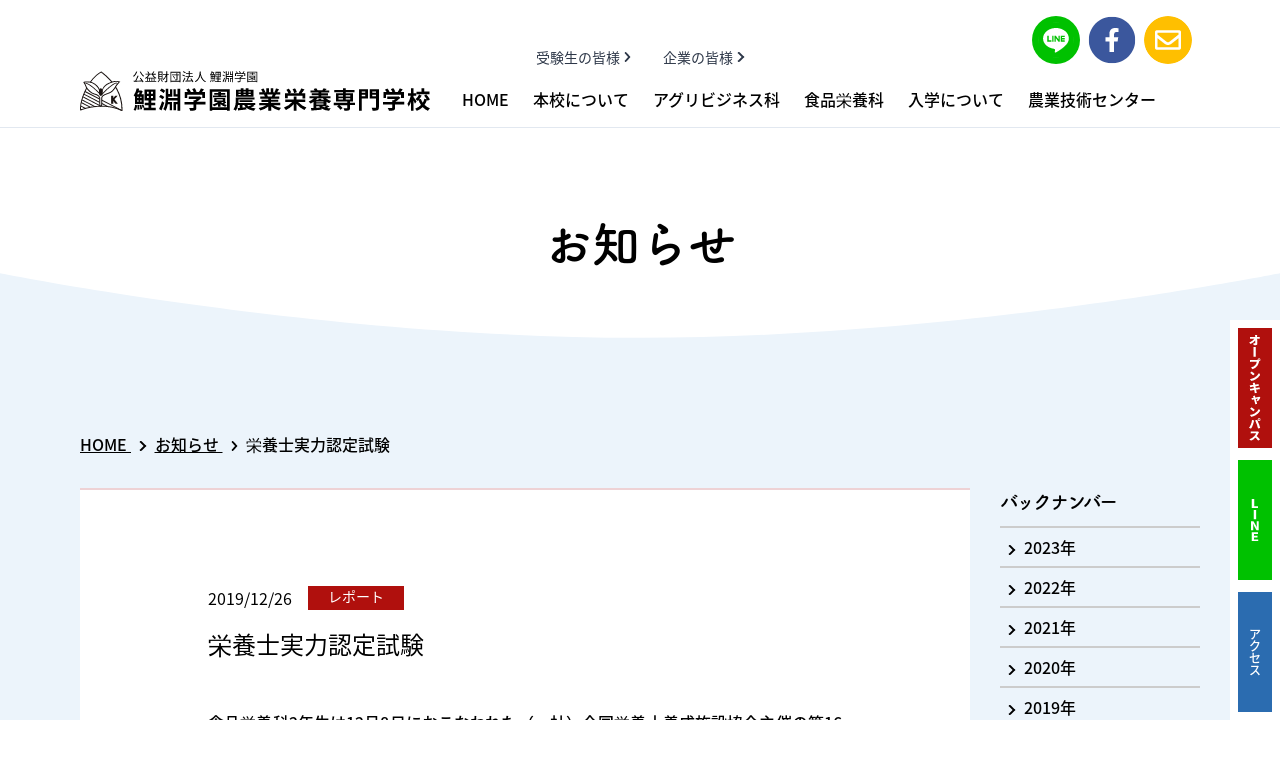

--- FILE ---
content_type: text/html
request_url: https://koibuchi.ac.jp/news/post/00046.html
body_size: 6544
content:
<!DOCTYPE html>
<html lang="ja">

	<head>
    <title>栄養士実力認定試験 | お知らせ | 鯉淵学園農業栄養専門学校</title>
		<meta charset="utf-8">
		<meta name="viewport" content="width=device-width,initial-scale=1">
		<meta name="keywords" content="農業,国際農業,栄養士,茨城,水戸,専門学校,鯉淵学園,こいぶち">
		<meta name="description" content="公益財団法人 鯉淵学園 鯉淵学園農業栄養専門学校|「タネまきから食卓まで」が学べる農と食の専門学校 茨城県水戸市">
		<meta property="og:site_name" content="鯉淵学園農業栄養専門学校">
		<meta property="og:title" content="鯉淵学園農業栄養専門学校">
		<meta property="og:description" content="公益財団法人 鯉淵学園 鯉淵学園農業栄養専門学校|「タネまきから食卓まで」が学べる農と食の専門学校 茨城県水戸市">
		<meta property="og:url" content="https://www.koibuchi.ac.jp/">
		<meta property="og:type" content="website">
		<meta property="og:image" content="https://www.koibuchi.ac.jp/ogp.jpg">
		<meta property="og:image:width" content="1200">
		<meta property="og:image:height" content="630">
		<meta name="twitter:card" content="summary">
		<meta name="twitter:site" content="鯉淵学園農業栄養専門学校">
		<link rel="icon" type="image/x-icon" href="/favicon.ico">
		<link rel="icon" type="image/x-icon" href="/apple-touch-icon-180x180.png">
		<link rel="icon" type="image/x-icon" href="/icon-192x192.png">
		<script>
			(function(d) {
				var config = {
						kitId: 'aod6zlw',
						scriptTimeout: 3000,
						async: true
					},
					h = d.documentElement,
					t = setTimeout(function() {
						h.className = h.className.replace(/\bwf-loading\b/g, "") + " wf-inactive";
					}, config.scriptTimeout),
					tk = d.createElement("script"),
					f = false,
					s = d.getElementsByTagName("script")[0],
					a;
				h.className += " wf-loading";
				tk.src = 'https://use.typekit.net/' + config.kitId + '.js';
				tk.async = true;
				tk.onload = tk.onreadystatechange = function() {
					a = this.readyState;
					if (f || a && a != "complete" && a != "loaded") return;
					f = true;
					clearTimeout(t);
					try {
						Typekit.load(config)
					} catch (e) {}
				};
				s.parentNode.insertBefore(tk, s)
			})(document);

		</script>
<!-- Google Analytics -->
<script type="text/javascript">

  var _gaq = _gaq || [];
  _gaq.push(['_setAccount', 'UA-39723142-1']);
  _gaq.push(['_trackPageview']);

  (function() {
    var ga = document.createElement('script'); ga.type = 'text/javascript'; ga.async = true;
    ga.src = ('https:' == document.location.protocol ? 'https://ssl' : 'http://www') + '.google-analytics.com/ga.js';
    var s = document.getElementsByTagName('script')[0]; s.parentNode.insertBefore(ga, s);
  })();

</script>
<!-- Google Analytics -->
<!-- Global site tag (gtag.js) - Google Analytics -->
<script async src="https://www.googletagmanager.com/gtag/js?id=G-HK8N9XJFMV"></script>
<script>
  window.dataLayer = window.dataLayer || [];
  function gtag(){dataLayer.push(arguments);}
  gtag('js', new Date());

  gtag('config', 'G-HK8N9XJFMV');
</script>
<link href="../../style.css" rel="stylesheet">
<link href="../../assets/style/news.css" rel="stylesheet">
	</head>

	<body class="font-noto font-medium">
		<div id="app">
			<app-header inline-template>
				<div>
					<header class="fixed top-0 left-0 z-50 w-full lg_py-4">
						<div class="header-Bar flex justify-between items-center h-16 px-4 bg-white lg_hidden">
							<h1 class="w-2of3 transition-opacity duration-200 hover_opacity-75 lg_flex lg_justify-center lg_order-2 lg_w-full lg_text-center xl_w-auto xl_mr-10 xl_mb-0"><a href="/"><img src="/assets/images/logo/koibuchi.svg" alt="公益財団法人 農民教育協会 鯉淵学園農業栄養専門学校"></a></h1>
							<button class="w-12 h-12 -mr-4 text-xl" @click="showSidemenu">
								<font-awesome-icon icon="bars"></font-awesome-icon>
							</button>
						</div>
						<transition :name="transition">
						<nav class="header-Bar absolute top-0 right-0 overflow-y-scroll w-2of3 h-screen bg-white border-l lg_overflow-y-visible lg_w-full lg_h-32 lg_border-0 lg_border-b" v-show="sidemenu">
								<div class="container mx-auto pb-8 lg_relative lg_flex lg_flex-col lg_justify-end lg_items-flex lg_h-full lg_pb-4">
									<div class="flex justify-end items-center h-16 lg_hidden">
										<button class="w-12 h-12 -mr-4 text-xl" @click="hideSidemenu">
											<font-awesome-icon icon="times"></font-awesome-icon>
										</button>
									</div>
									<div class="mb-8 lg_flex lg_items-center lg_order-last lg_m-0">
										<h1 class="hidden w-2of3 md_mb-4 transition-opacity duration-200 hover_opacity-75 lg_flex lg_justify-center lg_text-center lg_w-auto lg_mr-8 lg_mb-0"><a href="/"><img src="/assets/images/logo/koibuchi.svg" alt="公益財団法人 農民教育協会 鯉淵学園農業栄養専門学校"></a></h1>
										<ul class="text-black lg_flex lg_-mb-4">
											<li class="mb-4 lg_m-0 lg_mr-6"><a class="hover_underline" href="/">HOME</a></li>
											<li class="header-Submenu"><a class="header-Submenu_Parent" href="/about">本校について</a>
												<div class="header-Submenu_Chirdren">
													<ul>
														<li class="mb-2 hover_underline"><a href="/about#message">学園長挨拶</a></li>
														<li class="mb-2 hover_underline"><a href="/policy/">教育理念</a></li>
														<li class="mb-2 hover_underline"><a href="/access/">学内マップ・アクセス</a></li>
														<li class="mb-2 hover_underline"><a href="/life">キャンパスライフ</a></li>
														<li class="mb-2 hover_underline"><a href="/teacher">教職員一覧</a></li>
														<li class="mb-2 hover_underline"><a href="/report">教育研究報告</a></li>
														<li class="mb-2 hover_underline"><a href="/international">国際交流</a></li>
														<li class="mb-2 hover_underline"><a href="/disclosure">情報公開</a></li>
														<li class="hover_underline"><a href="/nominkyo">公益財団法人鯉淵学園</a></li>
													</ul>
												</div>
											</li>
											<li class="header-Submenu"><a class="header-Submenu_Parent" href="/agribussiness">アグリビジネス科</a>
												<div class="header-Submenu_Chirdren">
													<ul>
														<li class="mb-2 hover_underline"><a href="/agribussiness/farming">アグリビジネスコース</a></li>
														<li class="hover_underline"><a href="/agribussiness/stockbreeding">畜産コース</a></li>
													</ul>
												</div>
											</li>
											<li class="header-Submenu"><a class="header-Submenu_Parent" href="/nourishment">食品栄養科</a>
												<div class="header-Submenu_Chirdren">													<ul>
														<li class="mb-2 hover_underline"><a href="/nourishment#edu">教育について</a></li>
														<li class="mb-2 hover_underline"><a href="/nourishment#facilities">教育設備</a></li>
														<li class="mb-2 hover_underline"><a href="/nourishment#recruit">資格・就職について</a></li>				<li class="hover_underline"><a href="/nourishment#message">学生・教員からのメッセージ</a></li>
													</ul>
												</div>
											</li>
											<li class="header-Submenu"><a class="header-Submenu_Parent" href="/admission">入学について</a>
												<div class="header-Submenu_Chirdren">
													<ul>
														<li class="mb-2 hover_underline"><a href="/admission/information">募集内容</a></li>
														<li class="mb-2 hover_underline"><a href="/admission/general">一般型選抜</a></li>
														<li class="mb-2 hover_underline"><a href="/admission/recommendation">学校推薦型選抜</a></li>
														<li class="mb-2 hover_underline"><a href="/admission/society">社会人自己推薦型選抜</a></li>
														<li class="mb-2 hover_underline"><a href="/admission/ao">総合型選抜</a></li>
														<li class="mb-2 hover_underline"><a href="/admission/student">特待生選抜試験</a></li>
														<li class="mb-2 hover_underline"><a href="/admission/system">学費・本校の制度</a></li>
													</ul>
												</div>
											</li>
											<li class="mb-4 lg_m-0 lg_mr-6"><a class="hover_underline" href="/agriculturaltechnology">農業技術センター</a></li>
										</ul>
									</div>
									<ul class="justify-center mb-8 text-sm text-gray-800 font-normal md_mb-4 lg_flex lg_justify-center lg_order-1 lg_mb-0 lg_flex lg_w-full">
										<li class="mb-4 lg_m-0 lg_mr-8"><a class="hover_underline flex items-center" href="/examinee">受験生の皆様
												<font-awesome-icon class="ml-1 text-xs" icon="chevron-right"></font-awesome-icon></a></li>
										<li><a class="hover_underline flex items-center" href="/company">企業の皆様
												<font-awesome-icon class="ml-1 text-xs" icon="chevron-right"></font-awesome-icon></a></li>
									</ul>
									<div class="flex flex-wrap lg_absolute lg_top-0 lg_right-0 lg_mt-4 lg_mr-6">
										<div class="relative overflow-hidden w-12 h-12 mr-2 rounded-full bg-line transition-opacity duration-200 hover_opacity-75"><a href="https://line.me/R/ti/p/@aeo4522p" target="_blank" rel="noopener noreferrer">
												<font-awesome-icon class="relative z-20 text-white transform scale-75" :icon="['fab', 'line']" :mask="['fas', 'circle']" size="3x" transform="grow-2"></font-awesome-icon>
											</a></div>
										<div class="overflow-hidden w-12 h-12 mr-2 rounded-full bg-white"><a class="transition-opacity duration-200 hover_opacity-75" href="https://ja-jp.facebook.com/people/%E5%85%AC%E7%9B%8A%E8%B2%A1%E5%9B%A3%E6%B3%95%E4%BA%BA-%E9%AF%89%E6%B7%B5%E5%AD%A6%E5%9C%92-%E9%AF%89%E6%B7%B5%E5%AD%A6%E5%9C%92%E8%BE%B2%E6%A5%AD%E6%A0%84%E9%A4%8A%E5%B0%82%E9%96%80%E5%AD%A6%E6%A0%A1/100047632218000/" target="_blank" rel="noopener noreferrer">
												<font-awesome-icon class="text-facebook bg-white" :icon="['fab', 'facebook-f']" :mask="['fas', 'circle']" size="3x" transform="shrink-8"></font-awesome-icon>
											</a></div>
										<div class="overflow-hidden w-12 h-12 mr-2 rounded-full bg-white"><a class="transition-opacity duration-200 hover_opacity-75" href="/inquiry" rel="noopener noreferrer"><img src="/assets/images/icon/mail.png" alt=""></a></div>
									</div>
								</div>
							</nav>
						</transition>
					</header>
					<div class="fixed top-16 right-0 z-40 flex w-full text-white lg_top-auto lg_bottom-0 lg_flex-col lg_w-auto lg_ml-auto">
						<div class="header-Colorbutton lg_-mb-1">
							<p class="header-Colorbutton_Label bg-ka-red-500"><img src="/assets/images/text/text-opencampus.svg" alt="オープンキャンパス"></p><a class="header-Colorbutton_Clickable bg-ka-red-500" href="/opencampus">
								<font-awesome-icon icon="calendar-alt"></font-awesome-icon><span>オープン<br class="hidden lg_block">キャンパス</span>
							</a>
						</div>
						<div class="header-Colorbutton lg_-mb-1">
							<p class="header-Colorbutton_Label bg-line"><img src="/assets/images/text/text-line.svg" alt="LINE"></p><a class="header-Colorbutton_Clickable bg-line" href="https://line.me/R/ti/p/@aeo4522p" target="_blank">
								<font-awesome-icon :icon="['fab', 'line']"></font-awesome-icon><span>LINE</span>
							</a>
						</div>
						<div class="header-Colorbutton">
							<p class="header-Colorbutton_Label bg-blue-700">アクセス</p><a class="header-Colorbutton_Clickable bg-blue-700" href="/access#access">
								<font-awesome-icon icon="map-marker-alt"></font-awesome-icon><span>アクセス</span>
							</a>
						</div>
					</div>
				</div>
			</app-header>
			<main class="mt-24 mb-20 pb-20 bg-ka-blue-100 lg_mt-32">
				<div class="mb-12 lg_mb-20">
					<div>
						<div class="sw-DecorationArche bg-white">
							<div class="container h-full py-12 lg_py-20 lg_relative">
								<h2 class="font-tsuku text-center"><span class="text-3xl lg_text-5xl">お知らせ</span>
								</h2>
							</div>
						</div>
						<div class="container lg_-mt-4">
							<p class="font-mamelon text-inherit text-3xl text-center"></p>
						</div>
					</div>
				</div>
				<div class="container mb-8">
					<ul class="sw-BreadCrumbs -my-2 -mx-1 lg_flex lg_items-center">
						<li class="my-2 mx-1"><a class="underline" href="/">HOME
								<font-awesome-icon class="ml-2" icon="chevron-right" size="xs"></font-awesome-icon></a>
						</li>
						<li class="my-2 mx-1"><a class="underline" href="/news">お知らせ
								<font-awesome-icon class="ml-2" icon="chevron-right" size="xs"></font-awesome-icon></a>
						</li>
						<li class="my-2 mx-1">栄養士実力認定試験
						</li>
					</ul>
				</div>
				<article>
					<div class="container article_container">
                    
                    <div class="article_main">
						<section class="mb-8 py-16 px-8 bg-white border-t-2 border-ka-red-100 lg_px-32 lg_py-24">
							<header class="mb-12 font-normal">
								<div class="flex mb-4 font-normal">
									<p class="mr-4"><time>2019/12/26</time></p>
								
                                
                                
                                
                                <p class="px-4 font-normal text-center text-white text-sm w-24 bg-ka-red-500 section_nurishment">レポート</p>
								</div>
								<h3 class="text-2xl">栄養士実力認定試験</h3>
							</header>
							<article class="post-Conetnts overflow-hidden">
							<p>食品栄養科2年生は12月8日におこなわれた（一社）全国栄養士養成施設協会主催の第16回栄養士実力認定試験を受験しました。2年間の勉強の成果が問われる試験ですので緊張した様子でしたが、最後まであきらめずに懸命に解いていました。<br /> 正式な結果は来年の1月下旬以降に出ますが、自己採点を通して自分の知識不足分野を改めて確認しましたので、卒業までの期間で知識をしっかり身に付け、栄養士業務に役立てて欲しいです。</p>
<p><br /><br /><img alt="2019栄養士試験01.jpg" src="http://koibuchi.ac.jp/news/d295c2a58ccd21190671255de037017b4a94cbbe.jpg" class="mt-image-none" width="640" height="427" /><br />試験問題・マークシート<br /><br /><img alt="2019栄養士試験02.jpg" src="http://koibuchi.ac.jp/news/184c5c0d37898c1aaa6bb6bec001a74a1254ebf2.jpg" class="mt-image-none" width="640" height="427" /><br />試験中の様子<br /><br /><img alt="2019栄養士試験03.jpg" src="http://koibuchi.ac.jp/news/c7cc16f8141d1faac64904921a7ccd73f3c8fccb.jpg" class="mt-image-none" width="640" height="427" /><br />自己採点の様子<br /><br /><img alt="2019栄養士試験04.jpg" src="http://koibuchi.ac.jp/news/e2e13a34d86990509a6edeec3ed77b1f62e347f9.jpg" class="mt-image-none" width="640" height="427" /><br />勉強した証<br /><br /></p>
							</article>
						</section>
						<!--
						<nav class="flex justify-center items-center mb-4 text-xl font-tsuku"><a class="flex justify-center items-center h-12 mr-2 hover_underline" href="">
								<font-awesome-icon class="mr-2" icon="chevron-left" size="xs"></font-awesome-icon>前へ
							</a><a class="flex justify-center items-center h-12 ml-2 hover_underline" href="">次へ
								<font-awesome-icon class="ml-2" icon="chevron-right" size="xs"></font-awesome-icon></a></nav> -->

                    <a class="relative flex justify-center items-center px-8 py-3 font-normal transition duration-200 hover_opacity-75 w-64 mx-auto text-white bg-ka-brown-500" href="/news">新着情報一覧へ戻る
						<div class="absolute inset-y-0 right-0 flex items-center mr-4">
							<font-awesome-icon class="ml-4" icon="chevron-right" size="sm"></font-awesome-icon>
						</div></a>
                    </div><!-- // .article_main -->
                <div class="article_side">
                
                <dl><dt class="font-tsuku">バックナンバー</dt>
                
                
                
                
                
                
                <dd><a href="https://koibuchi.ac.jp/news/2023/"><font-awesome-icon class="ml-2" icon="chevron-right" size="xs"></font-awesome-icon>&nbsp;&nbsp;2023&#24180;</a></dd>
                
                
                
                
                
                <dd><a href="https://koibuchi.ac.jp/news/2022/"><font-awesome-icon class="ml-2" icon="chevron-right" size="xs"></font-awesome-icon>&nbsp;&nbsp;2022&#24180;</a></dd>
                
                
                
                
                
                <dd><a href="https://koibuchi.ac.jp/news/2021/"><font-awesome-icon class="ml-2" icon="chevron-right" size="xs"></font-awesome-icon>&nbsp;&nbsp;2021&#24180;</a></dd>
                
                
                
                
                
                <dd><a href="https://koibuchi.ac.jp/news/2020/"><font-awesome-icon class="ml-2" icon="chevron-right" size="xs"></font-awesome-icon>&nbsp;&nbsp;2020&#24180;</a></dd>
                
                
                
                
                
                <dd><a href="https://koibuchi.ac.jp/news/2019/"><font-awesome-icon class="ml-2" icon="chevron-right" size="xs"></font-awesome-icon>&nbsp;&nbsp;2019&#24180;</a></dd>
                
                
                
                
                
                <dd><a href="https://koibuchi.ac.jp/news/2018/"><font-awesome-icon class="ml-2" icon="chevron-right" size="xs"></font-awesome-icon>&nbsp;&nbsp;2018&#24180;</a></dd>
                
                
                
                
                
                <dd><a href="https://koibuchi.ac.jp/news/2017/"><font-awesome-icon class="ml-2" icon="chevron-right" size="xs"></font-awesome-icon>&nbsp;&nbsp;2017&#24180;</a></dd>
                
                </dl>
                
                </div><!-- // .article_side -->
                    
                </div><!-- // .container -->
                
				</article>
			</main>
			<div class="container"><a class="table mx-auto lg_w-4of6" href="/opencampus"><img src="/assets/images/banner/opencampus.jpg" alt="OPEN CAMPUS"></a></div>
			<footer class="footer-Wrapper">
				<div class="bg-ka-brown-100">
					<div class="container mx-auto pt-8 pb-12 lg_py-12">
						<div class="mb-12 lg_flex lg_justify-between lg_w-4of5 lg_mx-auto">
							<div class="mb-4 text-center lg_mb-0 lg_text-left"><a href="/about">本校について</a>
								<ul class="footer-Sitemap flex flex-wrap justify-center mt-4 text-sm text-gray-800 font-normal lg_block">
									<li class="mb-2 hover_underline"><a href="/about#message">学園長挨拶</a></li>
									<li class="mb-2 hover_underline"><a href="/policy">教育理念</a></li>
									<li class="mb-2 hover_underline"><a href="/international">国際交流</a></li>
									<li class="mb-2 hover_underline"><a href="/agriculturaltechnology">農業技術センター</a></li>
									<li class="mb-2 hover_underline"><a href="/life">キャンパスライフ</a></li>
									<li class="mb-2 hover_underline"><a href="/teacher">教職員一覧</a></li>
									<li class="mb-2 hover_underline"><a href="/report">教育研究報告</a></li>
									<li class="mb-2 hover_underline"><a href="/access#access">交通アクセス</a></li>
									<li class="mb-2 hover_underline"><a href="https://r-shingaku.com/ce/form/151/input" target="_blank">資料請求</a></li>
									<li class="hover_underline"><a href="/inquiry">お問い合せ</a></li>
								</ul>
							</div>
							<div class="mb-4 text-center lg_mb-0 lg_text-left"><a href="/agribussiness">学科・コース</a>
								<ul class="footer-Sitemap flex flex-wrap justify-center mt-4 text-sm text-gray-800 font-normal lg_block">
									<li class="mb-2 hover_underline"><a href="/agribussiness">アグリビジネス科</a></li>
									<li class="mb-2 hover_underline"><a href="/agribussiness/farming">アグリビジネスコース</a></li>
									<li class="mb-2 hover_underline"><a href="/agribussiness/stockbreeding">畜産コース</a></li>
									<li class="mb-2 hover_underline"><a href="/nourishment">食品栄養科</a></li>
								</ul>
							</div>
							<div class="mb-4 text-center lg_mb-0 lg_text-left"><a href="/admission">入学について</a>
								<ul class="footer-Sitemap flex flex-wrap justify-center mt-4 text-sm text-gray-800 font-normal lg_block">
									<li class="mb-2 hover_underline"><a href="/admission/information">募集内容</a></li>
									<li class="mb-2 hover_underline"><a href="/admission/general">一般型選抜</a></li>
									<li class="mb-2 hover_underline"><a href="/admission/recommendation">学校推薦型選抜</a></li>
									<li class="mb-2 hover_underline"><a href="/admission/ao">総合型選抜</a></li>
									<li class="mb-2 hover_underline"><a href="/admission/society">社会人自己推薦型選抜</a></li>
									<li class="mb-2 hover_underline"><a href="/admission/student">特待生選抜試験</a></li>
									<li class="mb-2 hover_underline"><a href="/admission/system">学費・本校の制度</a></li>
									<li class="hover_underline"><a href="/opencampus">オープンキャンパス</a></li>
								</ul>
							</div>
							<div class="text-center lg_text-left">
								<ul class="footer-Sitemap flex flex-wrap justify-center mb-8 text-sm text-gray-800 font-normal lg_block lg_mb-4">
									<li class="mb-2 hover_underline"><a href="/news">お知らせ</a></li>
									<li class="mb-2 hover_underline"><a href="/admission">受験生の皆様</a></li>
									<li class="mb-2 hover_underline"><a href="/company">企業の皆様</a></li>
									<li class="mb-2 hover_underline"><a href="/employ">教職員採用情報</a></li>
									<li class="mb-2 hover_underline"><a href="/privacy">プライバシーポリシー</a></li>
									<li class="mb-2 hover_underline"><a href="/snspolicy">ソーシャルメディアガイドライン</a></li>
									<li class="mb-2 hover_underline"><a href="/nominkyo">公益財団法人鯉淵学園</a></li>
									<li class="mb-2 hover_underline"><a href="/disclosure">情報公開</a></li>
									<li class="mb-2 hover_underline"><a href="https://roundcube.secure.ne.jp/" target="_blank">学内専用ネット</a></li>
									<li class="hover_underline"><a href="http://koibuchi.main.jp/" target="_blank">同窓会ネットワーク</a></li>
								</ul>
								<div class="flex justify-center lg_justify-start">
									<div class="relative overflow-hidden w-12 h-12 mr-2 rounded-full bg-line transition-opacity duration-200 hover_opacity-75"><a href="https://line.me/R/ti/p/@aeo4522p" target="_blank" rel="noopener noreferrer">
											<font-awesome-icon class="relative z-20 text-white transform scale-75" :icon="['fab', 'line']" :mask="['fas', 'circle']" size="3x" transform="grow-2"></font-awesome-icon>
										</a></div>
									<div class="overflow-hidden w-12 h-12 mr-2 rounded-full bg-white"><a class="transition-opacity duration-200 hover_opacity-75" href="https://ja-jp.facebook.com/people/%E5%85%AC%E7%9B%8A%E8%B2%A1%E5%9B%A3%E6%B3%95%E4%BA%BA-%E9%AF%89%E6%B7%B5%E5%AD%A6%E5%9C%92-%E9%AF%89%E6%B7%B5%E5%AD%A6%E5%9C%92%E8%BE%B2%E6%A5%AD%E6%A0%84%E9%A4%8A%E5%B0%82%E9%96%80%E5%AD%A6%E6%A0%A1/100047632218000/" target="_blank" rel="noopener noreferrer">
											<font-awesome-icon class="text-facebook bg-white" :icon="['fab', 'facebook-f']" :mask="['fas', 'circle']" size="3x" transform="shrink-8"></font-awesome-icon>
										</a></div>
									<div class="overflow-hidden w-12 h-12 rounded-full bg-white"><a class="transition-opacity duration-200 hover_opacity-75" href="/inquiry" rel="noopener noreferrer"><img src="/assets/images/icon/mail.png" alt=""></a></div>
								</div>
							</div>
						</div>
						<div class="mb-4"><img class="mx-auto" src="/assets/images/logo/koibuchi.svg" alt="公益財団法人 鯉淵学園 鯉淵学園農業栄養専門学校"></div>
						<address class="text-center not-italic font-normal">〒319-0323 茨城県 水戸市 鯉淵町5965<br>
							TEL:029-259-2811 <br class="lg_hidden">
							FAX:029-259-6965
						</address>
					</div>
				</div>
				<div class="py-2 text-white text-center bg-ka-green-500">
					<div class="container"><small>copyright KOIBUCHI College of agriculture and Nutrition ,all Rights Reserved.</small></div>
				</div>
			</footer>
		</div>
		<script type="text/javascript" src="../../script.js"></script>
	</body>

</html>

--- FILE ---
content_type: text/css
request_url: https://koibuchi.ac.jp/style.css
body_size: 135758
content:
/*! normalize.css v8.0.1 | MIT License | github.com/necolas/normalize.css */html{line-height:1.15;-webkit-text-size-adjust:100%}body{margin:0}main{display:block}h1{font-size:2em;margin:.67em 0}hr{box-sizing:content-box;height:0;overflow:visible}pre{font-family:monospace,monospace;font-size:1em}a{background-color:transparent}abbr[title]{border-bottom:none;text-decoration:underline;text-decoration:underline dotted}b,strong{font-weight:bolder}code,kbd,samp{font-family:monospace,monospace;font-size:1em}small{font-size:80%}sub,sup{font-size:75%;line-height:0;position:relative;vertical-align:baseline}sub{bottom:-.25em}sup{top:-.5em}img{border-style:none}button,input,optgroup,select,textarea{font-family:inherit;font-size:100%;line-height:1.15;margin:0}button,input{overflow:visible}button,select{text-transform:none}[type=button],[type=reset],[type=submit],button{-webkit-appearance:button}[type=button]::-moz-focus-inner,[type=reset]::-moz-focus-inner,[type=submit]::-moz-focus-inner,button::-moz-focus-inner{border-style:none;padding:0}[type=button]:-moz-focusring,[type=reset]:-moz-focusring,[type=submit]:-moz-focusring,button:-moz-focusring{outline:1px dotted ButtonText}fieldset{padding:.35em .75em .625em}legend{box-sizing:border-box;color:inherit;display:table;max-width:100%;padding:0;white-space:normal}progress{vertical-align:baseline}textarea{overflow:auto}[type=checkbox],[type=radio]{box-sizing:border-box;padding:0}[type=number]::-webkit-inner-spin-button,[type=number]::-webkit-outer-spin-button{height:auto}[type=search]{-webkit-appearance:textfield;outline-offset:-2px}[type=search]::-webkit-search-decoration{-webkit-appearance:none}::-webkit-file-upload-button{-webkit-appearance:button;font:inherit}details{display:block}summary{display:list-item}[hidden],template{display:none}blockquote,dd,dl,figure,h1,h2,h3,h4,h5,h6,hr,p,pre{margin:0}button{background-color:transparent;background-image:none;padding:0}button:focus{outline:1px dotted;outline:5px auto -webkit-focus-ring-color}fieldset,ol,ul{margin:0;padding:0}ol,ul{list-style:none}html{font-family:system-ui,-apple-system,BlinkMacSystemFont,Segoe UI,Roboto,Helvetica Neue,Arial,Noto Sans,sans-serif,Apple Color Emoji,Segoe UI Emoji,Segoe UI Symbol,Noto Color Emoji;line-height:1.5}*,:after,:before{box-sizing:border-box;border:0 solid #e2e8f0}hr{border-top-width:1px}img{border-style:solid}textarea{resize:vertical}input::placeholder,textarea::placeholder{color:#a0aec0}[role=button],button{cursor:pointer}table{border-collapse:collapse}h1,h2,h3,h4,h5,h6{font-size:inherit;font-weight:inherit}a{color:inherit;text-decoration:inherit}button,input,optgroup,select,textarea{padding:0;line-height:inherit;color:inherit}code,kbd,pre,samp{font-family:Menlo,Monaco,Consolas,Liberation Mono,Courier New,monospace}audio,canvas,embed,iframe,img,object,svg,video{display:block;vertical-align:middle}img,video{max-width:100%;height:auto}.container{max-width:100%;margin-right:auto;margin-left:auto;padding-right:1.5rem;padding-left:1.5rem}

main a:hover { color: #660000; text-decoration: underline;}

a.bg-ka-red-400:hover,
a.bg-ka-red-500:hover,
a.bg-ka-green-400:hover,
a.bg-ka-green-500:hover,
a.bg-ka-blue-400:hover,
a.bg-ka-blue-500:hover,
a.bg-ka-teal-500:hover,
a.bg-ka-brown-500:hover { color: #fff; text-decoration: none;}
a.bg-white:hover {  text-decoration: none;}

.bg-ka-pink { background-color: #CA757D;}

nav.header-Bar ul li a {
	line-height: 2em;}
nav.header-Bar ul li.donation a {
	padding: 0 1.5em;
	color: #fff;
	background-color: #c05621;
	height: 2em;
	line-height: 2em;
	border-radius: 1em;
}

#pick-up_list a { color: inherit; text-decoration: none;}

.color-change{
	background-color: #FFFFFF;
	padding: 80px 0px;
}
.section_school { background-color: #004f8d !important;}
.section_agribusiness { background-color: #235604 !important;}
.section_nurishment { background-color: #B0100D !important;}
.section_nourishment { background-color: #B0100D !important;}
.section_admission { background-color: #B973FF !important;}

.text-highlight2 {
   background: linear-gradient(transparent 60%,#6DD900 0);
}

.tohtal{
background-color: #ffffe0;    
}

.transportation dt,
.transportation dd{
    display: inline;
}

/* 本校の制度_授業料の減免 */
.un_line a{
text-decoration: underline;    
}
.wakusen{
    padding: 1rem;
    border: 1px solid #391805;
}

/* 教育理念 */

#diplomacy,
#admissionpolicy {
	margin-top: -150px;
	padding-top: 150px;}


/* フッターインスタバナー */
.ban_insta{
    width: 100%;
    justify-content: center;
	gap: 20px;
    margin: 0 auto 50px;
}
/* フッターインスタバナー */
.movie_lecture0723 a{
    text-decoration: underline;
}

/*topページyoutube
body#home .youtube{
margin: 0 auto 3rem;
}

@media screen and (min-width: 1168px){
body#home .youtube{
width: 560px;
height: 315px;
}}

@media screen and (max-width: 1168px){
body#home .youtube{
width: auto;
height: 56.3vw;
}} */


@media screen and (min-width: 1168px){
    .tokutai_kubun_indent{
    padding-left: 5em;    
}}

@media screen and (max-width: 1168px){
.ban_insta{
    width: 150px;
    display: block;
    justify-content: center;
}
.ban_insta li{
        margin: 0 0 20px 0;
}}

@media screen and (min-width: 1168px){

.career-icon {
	position: absolute;
	top: 1em;
	right: 1em;
	width: 6rem;}

}

@media (min-width:1168px){.container{max-width:1168px}}.sr-only{position:absolute;width:1px;height:1px;padding:0;margin:-1px;overflow:hidden;clip:rect(0,0,0,0);white-space:nowrap;border-width:0}.not-sr-only{position:static;width:auto;height:auto;padding:0;margin:0;overflow:visible;clip:auto;white-space:normal}.focus_sr-only:focus{position:absolute;width:1px;height:1px;padding:0;margin:-1px;overflow:hidden;clip:rect(0,0,0,0);white-space:nowrap;border-width:0}.focus_not-sr-only:focus{position:static;width:auto;height:auto;padding:0;margin:0;overflow:visible;clip:auto;white-space:normal}.appearance-none{appearance:none}.bg-fixed{background-attachment:fixed}.bg-local{background-attachment:local}.bg-scroll{background-attachment:scroll}.bg-transparent{background-color:transparent}.bg-black{background-color:#000}.bg-white{background-color:#fff}.bg-gray-100{background-color:#f7fafc}.bg-gray-200{background-color:#edf2f7}.bg-gray-300{background-color:#e2e8f0}.bg-gray-400{background-color:#cbd5e0}.bg-gray-500{background-color:#a0aec0}.bg-gray-600{background-color:#718096}.bg-gray-700{background-color:#4a5568}.bg-gray-800{background-color:#2d3748}.bg-gray-900{background-color:#1a202c}.bg-red-100{background-color:#fff5f5}.bg-red-200{background-color:#fed7d7}.bg-red-300{background-color:#feb2b2}.bg-red-400{background-color:#fc8181}.bg-red-500{background-color:#f56565}.bg-red-600{background-color:#e53e3e}.bg-red-700{background-color:#c53030}.bg-red-800{background-color:#9b2c2c}.bg-red-900{background-color:#742a2a}.bg-orange-100{background-color:#fffaf0}.bg-orange-200{background-color:#feebc8}.bg-orange-300{background-color:#fbd38d}.bg-orange-400{background-color:#f6ad55}.bg-orange-500{background-color:#ed8936}.bg-orange-600{background-color:#dd6b20}.bg-orange-700{background-color:#c05621}.bg-orange-800{background-color:#9c4221}.bg-orange-900{background-color:#7b341e}.bg-yellow-100{background-color:ivory}.bg-yellow-200{background-color:#fefcbf}.bg-yellow-300{background-color:#faf089}.bg-yellow-400{background-color:#f6e05e}.bg-yellow-500{background-color:#ecc94b}.bg-yellow-600{background-color:#d69e2e}.bg-yellow-700{background-color:#b7791f}.bg-yellow-800{background-color:#975a16}.bg-yellow-900{background-color:#744210}.bg-green-100{background-color:#f0fff4}.bg-green-200{background-color:#c6f6d5}.bg-green-300{background-color:#9ae6b4}.bg-green-400{background-color:#68d391}.bg-green-500{background-color:#48bb78}.bg-green-600{background-color:#38a169}.bg-green-700{background-color:#2f855a}.bg-green-800{background-color:#276749}.bg-green-900{background-color:#22543d}.bg-teal-100{background-color:#e6fffa}.bg-teal-200{background-color:#b2f5ea}.bg-teal-300{background-color:#81e6d9}.bg-teal-400{background-color:#4fd1c5}.bg-teal-500{background-color:#38b2ac}.bg-teal-600{background-color:#319795}.bg-teal-700{background-color:#2c7a7b}.bg-teal-800{background-color:#285e61}.bg-teal-900{background-color:#234e52}.bg-blue-100{background-color:#ebf8ff}.bg-blue-200{background-color:#bee3f8}.bg-blue-300{background-color:#90cdf4}.bg-blue-400{background-color:#63b3ed}.bg-blue-500{background-color:#4299e1}.bg-blue-600{background-color:#3182ce}.bg-blue-700{background-color:#2b6cb0}.bg-blue-800{background-color:#2c5282}.bg-blue-900{background-color:#2a4365}.bg-indigo-100{background-color:#ebf4ff}.bg-indigo-200{background-color:#c3dafe}.bg-indigo-300{background-color:#a3bffa}.bg-indigo-400{background-color:#7f9cf5}.bg-indigo-500{background-color:#667eea}.bg-indigo-600{background-color:#5a67d8}.bg-indigo-700{background-color:#4c51bf}.bg-indigo-800{background-color:#434190}.bg-indigo-900{background-color:#3c366b}.bg-purple-100{background-color:#faf5ff}.bg-purple-200{background-color:#e9d8fd}.bg-purple-300{background-color:#d6bcfa}.bg-purple-400{background-color:#b794f4}.bg-purple-500{background-color:#9f7aea}.bg-purple-600{background-color:#805ad5}.bg-purple-700{background-color:#6b46c1}.bg-purple-800{background-color:#553c9a}.bg-purple-900{background-color:#44337a}.bg-pink-100{background-color:#fff5f7}.bg-pink-200{background-color:#fed7e2}.bg-pink-300{background-color:#fbb6ce}.bg-pink-400{background-color:#f687b3}.bg-pink-500{background-color:#ed64a6}.bg-pink-600{background-color:#d53f8c}.bg-pink-700{background-color:#b83280}.bg-pink-800{background-color:#97266d}.bg-pink-900{background-color:#702459}.bg-white-a80{background-color:hsla(0,0%,100%,.8)}.bg-ka-red-100{background-color:#eed2d5}.bg-ka-red-400,.bg-ka-red-500{background-color:#b0100d}.bg-ka-brown-100{background-color:#f1eee8}.bg-ka-brown-500{background-color:#391805}.bg-ka-green-100{background-color:#f5f8f3}.bg-ka-green-400{background-color:#007f41}.bg-ka-green-500{background-color:#235604}.bg-ka-blue-100{background-color:#ecf4fb}.bg-ka-blue-400,.bg-ka-blue-500{background-color:#004f8d}.bg-ka-teal-100{background-color:#e6f0f1}.bg-ka-teal-500{background-color:#006472}.bg-line{background-color:#00c100}.bg-twitter{background-color:#55acee}.bg-facebook{background-color:#3b579d}.hover_bg-transparent:hover{background-color:transparent}.hover_bg-black:hover{background-color:#000}.hover_bg-white:hover{background-color:#fff}.hover_bg-gray-100:hover{background-color:#f7fafc}.hover_bg-gray-200:hover{background-color:#edf2f7}.hover_bg-gray-300:hover{background-color:#e2e8f0}.hover_bg-gray-400:hover{background-color:#cbd5e0}.hover_bg-gray-500:hover{background-color:#a0aec0}.hover_bg-gray-600:hover{background-color:#718096}.hover_bg-gray-700:hover{background-color:#4a5568}.hover_bg-gray-800:hover{background-color:#2d3748}.hover_bg-gray-900:hover{background-color:#1a202c}.hover_bg-red-100:hover{background-color:#fff5f5}.hover_bg-red-200:hover{background-color:#fed7d7}.hover_bg-red-300:hover{background-color:#feb2b2}.hover_bg-red-400:hover{background-color:#fc8181}.hover_bg-red-500:hover{background-color:#f56565}.hover_bg-red-600:hover{background-color:#e53e3e}.hover_bg-red-700:hover{background-color:#c53030}.hover_bg-red-800:hover{background-color:#9b2c2c}.hover_bg-red-900:hover{background-color:#742a2a}.hover_bg-orange-100:hover{background-color:#fffaf0}.hover_bg-orange-200:hover{background-color:#feebc8}.hover_bg-orange-300:hover{background-color:#fbd38d}.hover_bg-orange-400:hover{background-color:#f6ad55}.hover_bg-orange-500:hover{background-color:#ed8936}.hover_bg-orange-600:hover{background-color:#dd6b20}.hover_bg-orange-700:hover{background-color:#c05621}.hover_bg-orange-800:hover{background-color:#9c4221}.hover_bg-orange-900:hover{background-color:#7b341e}.hover_bg-yellow-100:hover{background-color:ivory}.hover_bg-yellow-200:hover{background-color:#fefcbf}.hover_bg-yellow-300:hover{background-color:#faf089}.hover_bg-yellow-400:hover{background-color:#f6e05e}.hover_bg-yellow-500:hover{background-color:#ecc94b}.hover_bg-yellow-600:hover{background-color:#d69e2e}.hover_bg-yellow-700:hover{background-color:#b7791f}.hover_bg-yellow-800:hover{background-color:#975a16}.hover_bg-yellow-900:hover{background-color:#744210}.hover_bg-green-100:hover{background-color:#f0fff4}.hover_bg-green-200:hover{background-color:#c6f6d5}.hover_bg-green-300:hover{background-color:#9ae6b4}.hover_bg-green-400:hover{background-color:#68d391}.hover_bg-green-500:hover{background-color:#48bb78}.hover_bg-green-600:hover{background-color:#38a169}.hover_bg-green-700:hover{background-color:#2f855a}.hover_bg-green-800:hover{background-color:#276749}.hover_bg-green-900:hover{background-color:#22543d}.hover_bg-teal-100:hover{background-color:#e6fffa}.hover_bg-teal-200:hover{background-color:#b2f5ea}.hover_bg-teal-300:hover{background-color:#81e6d9}.hover_bg-teal-400:hover{background-color:#4fd1c5}.hover_bg-teal-500:hover{background-color:#38b2ac}.hover_bg-teal-600:hover{background-color:#319795}.hover_bg-teal-700:hover{background-color:#2c7a7b}.hover_bg-teal-800:hover{background-color:#285e61}.hover_bg-teal-900:hover{background-color:#234e52}.hover_bg-blue-100:hover{background-color:#ebf8ff}.hover_bg-blue-200:hover{background-color:#bee3f8}.hover_bg-blue-300:hover{background-color:#90cdf4}.hover_bg-blue-400:hover{background-color:#63b3ed}.hover_bg-blue-500:hover{background-color:#4299e1}.hover_bg-blue-600:hover{background-color:#3182ce}.hover_bg-blue-700:hover{background-color:#2b6cb0}.hover_bg-blue-800:hover{background-color:#2c5282}.hover_bg-blue-900:hover{background-color:#2a4365}.hover_bg-indigo-100:hover{background-color:#ebf4ff}.hover_bg-indigo-200:hover{background-color:#c3dafe}.hover_bg-indigo-300:hover{background-color:#a3bffa}.hover_bg-indigo-400:hover{background-color:#7f9cf5}.hover_bg-indigo-500:hover{background-color:#667eea}.hover_bg-indigo-600:hover{background-color:#5a67d8}.hover_bg-indigo-700:hover{background-color:#4c51bf}.hover_bg-indigo-800:hover{background-color:#434190}.hover_bg-indigo-900:hover{background-color:#3c366b}.hover_bg-purple-100:hover{background-color:#faf5ff}.hover_bg-purple-200:hover{background-color:#e9d8fd}.hover_bg-purple-300:hover{background-color:#d6bcfa}.hover_bg-purple-400:hover{background-color:#b794f4}.hover_bg-purple-500:hover{background-color:#9f7aea}.hover_bg-purple-600:hover{background-color:#805ad5}.hover_bg-purple-700:hover{background-color:#6b46c1}.hover_bg-purple-800:hover{background-color:#553c9a}.hover_bg-purple-900:hover{background-color:#44337a}.hover_bg-pink-100:hover{background-color:#fff5f7}.hover_bg-pink-200:hover{background-color:#fed7e2}.hover_bg-pink-300:hover{background-color:#fbb6ce}.hover_bg-pink-400:hover{background-color:#f687b3}.hover_bg-pink-500:hover{background-color:#ed64a6}.hover_bg-pink-600:hover{background-color:#d53f8c}.hover_bg-pink-700:hover{background-color:#b83280}.hover_bg-pink-800:hover{background-color:#97266d}.hover_bg-pink-900:hover{background-color:#702459}.hover_bg-white-a80:hover{background-color:hsla(0,0%,100%,.8)}.hover_bg-ka-red-100:hover{background-color:#eed2d5}.hover_bg-ka-red-400:hover,.hover_bg-ka-red-500:hover{background-color:#b0100d}.hover_bg-ka-brown-100:hover{background-color:#f1eee8}.hover_bg-ka-brown-500:hover{background-color:#391805}.hover_bg-ka-green-100:hover{background-color:#f5f8f3}.hover_bg-ka-green-400:hover{background-color:#007f41}.hover_bg-ka-green-500:hover{background-color:#235604}.hover_bg-ka-blue-100:hover{background-color:#ecf4fb}.hover_bg-ka-blue-400:hover,.hover_bg-ka-blue-500:hover{background-color:#004f8d}.hover_bg-ka-teal-100:hover{background-color:#e6f0f1}.hover_bg-ka-teal-500:hover{background-color:#006472}.hover_bg-line:hover{background-color:#00c100}.hover_bg-twitter:hover{background-color:#55acee}.hover_bg-facebook:hover{background-color:#3b579d}.focus_bg-transparent:focus{background-color:transparent}.focus_bg-black:focus{background-color:#000}.focus_bg-white:focus{background-color:#fff}.focus_bg-gray-100:focus{background-color:#f7fafc}.focus_bg-gray-200:focus{background-color:#edf2f7}.focus_bg-gray-300:focus{background-color:#e2e8f0}.focus_bg-gray-400:focus{background-color:#cbd5e0}.focus_bg-gray-500:focus{background-color:#a0aec0}.focus_bg-gray-600:focus{background-color:#718096}.focus_bg-gray-700:focus{background-color:#4a5568}.focus_bg-gray-800:focus{background-color:#2d3748}.focus_bg-gray-900:focus{background-color:#1a202c}.focus_bg-red-100:focus{background-color:#fff5f5}.focus_bg-red-200:focus{background-color:#fed7d7}.focus_bg-red-300:focus{background-color:#feb2b2}.focus_bg-red-400:focus{background-color:#fc8181}.focus_bg-red-500:focus{background-color:#f56565}.focus_bg-red-600:focus{background-color:#e53e3e}.focus_bg-red-700:focus{background-color:#c53030}.focus_bg-red-800:focus{background-color:#9b2c2c}.focus_bg-red-900:focus{background-color:#742a2a}.focus_bg-orange-100:focus{background-color:#fffaf0}.focus_bg-orange-200:focus{background-color:#feebc8}.focus_bg-orange-300:focus{background-color:#fbd38d}.focus_bg-orange-400:focus{background-color:#f6ad55}.focus_bg-orange-500:focus{background-color:#ed8936}.focus_bg-orange-600:focus{background-color:#dd6b20}.focus_bg-orange-700:focus{background-color:#c05621}.focus_bg-orange-800:focus{background-color:#9c4221}.focus_bg-orange-900:focus{background-color:#7b341e}.focus_bg-yellow-100:focus{background-color:ivory}.focus_bg-yellow-200:focus{background-color:#fefcbf}.focus_bg-yellow-300:focus{background-color:#faf089}.focus_bg-yellow-400:focus{background-color:#f6e05e}.focus_bg-yellow-500:focus{background-color:#ecc94b}.focus_bg-yellow-600:focus{background-color:#d69e2e}.focus_bg-yellow-700:focus{background-color:#b7791f}.focus_bg-yellow-800:focus{background-color:#975a16}.focus_bg-yellow-900:focus{background-color:#744210}.focus_bg-green-100:focus{background-color:#f0fff4}.focus_bg-green-200:focus{background-color:#c6f6d5}.focus_bg-green-300:focus{background-color:#9ae6b4}.focus_bg-green-400:focus{background-color:#68d391}.focus_bg-green-500:focus{background-color:#48bb78}.focus_bg-green-600:focus{background-color:#38a169}.focus_bg-green-700:focus{background-color:#2f855a}.focus_bg-green-800:focus{background-color:#276749}.focus_bg-green-900:focus{background-color:#22543d}.focus_bg-teal-100:focus{background-color:#e6fffa}.focus_bg-teal-200:focus{background-color:#b2f5ea}.focus_bg-teal-300:focus{background-color:#81e6d9}.focus_bg-teal-400:focus{background-color:#4fd1c5}.focus_bg-teal-500:focus{background-color:#38b2ac}.focus_bg-teal-600:focus{background-color:#319795}.focus_bg-teal-700:focus{background-color:#2c7a7b}.focus_bg-teal-800:focus{background-color:#285e61}.focus_bg-teal-900:focus{background-color:#234e52}.focus_bg-blue-100:focus{background-color:#ebf8ff}.focus_bg-blue-200:focus{background-color:#bee3f8}.focus_bg-blue-300:focus{background-color:#90cdf4}.focus_bg-blue-400:focus{background-color:#63b3ed}.focus_bg-blue-500:focus{background-color:#4299e1}.focus_bg-blue-600:focus{background-color:#3182ce}.focus_bg-blue-700:focus{background-color:#2b6cb0}.focus_bg-blue-800:focus{background-color:#2c5282}.focus_bg-blue-900:focus{background-color:#2a4365}.focus_bg-indigo-100:focus{background-color:#ebf4ff}.focus_bg-indigo-200:focus{background-color:#c3dafe}.focus_bg-indigo-300:focus{background-color:#a3bffa}.focus_bg-indigo-400:focus{background-color:#7f9cf5}.focus_bg-indigo-500:focus{background-color:#667eea}.focus_bg-indigo-600:focus{background-color:#5a67d8}.focus_bg-indigo-700:focus{background-color:#4c51bf}.focus_bg-indigo-800:focus{background-color:#434190}.focus_bg-indigo-900:focus{background-color:#3c366b}.focus_bg-purple-100:focus{background-color:#faf5ff}.focus_bg-purple-200:focus{background-color:#e9d8fd}.focus_bg-purple-300:focus{background-color:#d6bcfa}.focus_bg-purple-400:focus{background-color:#b794f4}.focus_bg-purple-500:focus{background-color:#9f7aea}.focus_bg-purple-600:focus{background-color:#805ad5}.focus_bg-purple-700:focus{background-color:#6b46c1}.focus_bg-purple-800:focus{background-color:#553c9a}.focus_bg-purple-900:focus{background-color:#44337a}.focus_bg-pink-100:focus{background-color:#fff5f7}.focus_bg-pink-200:focus{background-color:#fed7e2}.focus_bg-pink-300:focus{background-color:#fbb6ce}.focus_bg-pink-400:focus{background-color:#f687b3}.focus_bg-pink-500:focus{background-color:#ed64a6}.focus_bg-pink-600:focus{background-color:#d53f8c}.focus_bg-pink-700:focus{background-color:#b83280}.focus_bg-pink-800:focus{background-color:#97266d}.focus_bg-pink-900:focus{background-color:#702459}.focus_bg-white-a80:focus{background-color:hsla(0,0%,100%,.8)}.focus_bg-ka-red-100:focus{background-color:#eed2d5}.focus_bg-ka-red-400:focus,.focus_bg-ka-red-500:focus{background-color:#b0100d}.focus_bg-ka-brown-100:focus{background-color:#f1eee8}.focus_bg-ka-brown-500:focus{background-color:#391805}.focus_bg-ka-green-100:focus{background-color:#f5f8f3}.focus_bg-ka-green-400:focus{background-color:#007f41}.focus_bg-ka-green-500:focus{background-color:#235604}.focus_bg-ka-blue-100:focus{background-color:#ecf4fb}.focus_bg-ka-blue-400:focus,.focus_bg-ka-blue-500:focus{background-color:#004f8d}.focus_bg-ka-teal-100:focus{background-color:#e6f0f1}.focus_bg-ka-teal-500:focus{background-color:#006472}.focus_bg-line:focus{background-color:#00c100}.focus_bg-twitter:focus{background-color:#55acee}.focus_bg-facebook:focus{background-color:#3b579d}.bg-bottom{background-position:bottom}.bg-center{background-position:50%}.bg-left{background-position:0}.bg-left-bottom{background-position:0 100%}.bg-left-top{background-position:0 0}.bg-right{background-position:100%}.bg-right-bottom{background-position:100% 100%}.bg-right-top{background-position:100% 0}.bg-top{background-position:top}.bg-repeat{background-repeat:repeat}.bg-no-repeat{background-repeat:no-repeat}.bg-repeat-x{background-repeat:repeat-x}.bg-repeat-y{background-repeat:repeat-y}.bg-repeat-round{background-repeat:round}.bg-repeat-space{background-repeat:space}.bg-auto{background-size:auto}.bg-cover{background-size:cover}.bg-contain{background-size:contain}.border-collapse{border-collapse:collapse}.border-separate{border-collapse:separate}.border-transparent{border-color:transparent}.border-black{border-color:#000}.border-white{border-color:#fff}.border-gray-100{border-color:#f7fafc}.border-gray-200{border-color:#edf2f7}.border-gray-300{border-color:#e2e8f0}.border-gray-400{border-color:#cbd5e0}.border-gray-500{border-color:#a0aec0}.border-gray-600{border-color:#718096}.border-gray-700{border-color:#4a5568}.border-gray-800{border-color:#2d3748}.border-gray-900{border-color:#1a202c}.border-red-100{border-color:#fff5f5}.border-red-200{border-color:#fed7d7}.border-red-300{border-color:#feb2b2}.border-red-400{border-color:#fc8181}.border-red-500{border-color:#f56565}.border-red-600{border-color:#e53e3e}.border-red-700{border-color:#c53030}.border-red-800{border-color:#9b2c2c}.border-red-900{border-color:#742a2a}.border-orange-100{border-color:#fffaf0}.border-orange-200{border-color:#feebc8}.border-orange-300{border-color:#fbd38d}.border-orange-400{border-color:#f6ad55}.border-orange-500{border-color:#ed8936}.border-orange-600{border-color:#dd6b20}.border-orange-700{border-color:#c05621}.border-orange-800{border-color:#9c4221}.border-orange-900{border-color:#7b341e}.border-yellow-100{border-color:ivory}.border-yellow-200{border-color:#fefcbf}.border-yellow-300{border-color:#faf089}.border-yellow-400{border-color:#f6e05e}.border-yellow-500{border-color:#ecc94b}.border-yellow-600{border-color:#d69e2e}.border-yellow-700{border-color:#b7791f}.border-yellow-800{border-color:#975a16}.border-yellow-900{border-color:#744210}.border-green-100{border-color:#f0fff4}.border-green-200{border-color:#c6f6d5}.border-green-300{border-color:#9ae6b4}.border-green-400{border-color:#68d391}.border-green-500{border-color:#48bb78}.border-green-600{border-color:#38a169}.border-green-700{border-color:#2f855a}.border-green-800{border-color:#276749}.border-green-900{border-color:#22543d}.border-teal-100{border-color:#e6fffa}.border-teal-200{border-color:#b2f5ea}.border-teal-300{border-color:#81e6d9}.border-teal-400{border-color:#4fd1c5}.border-teal-500{border-color:#38b2ac}.border-teal-600{border-color:#319795}.border-teal-700{border-color:#2c7a7b}.border-teal-800{border-color:#285e61}.border-teal-900{border-color:#234e52}.border-blue-100{border-color:#ebf8ff}.border-blue-200{border-color:#bee3f8}.border-blue-300{border-color:#90cdf4}.border-blue-400{border-color:#63b3ed}.border-blue-500{border-color:#4299e1}.border-blue-600{border-color:#3182ce}.border-blue-700{border-color:#2b6cb0}.border-blue-800{border-color:#2c5282}.border-blue-900{border-color:#2a4365}.border-indigo-100{border-color:#ebf4ff}.border-indigo-200{border-color:#c3dafe}.border-indigo-300{border-color:#a3bffa}.border-indigo-400{border-color:#7f9cf5}.border-indigo-500{border-color:#667eea}.border-indigo-600{border-color:#5a67d8}.border-indigo-700{border-color:#4c51bf}.border-indigo-800{border-color:#434190}.border-indigo-900{border-color:#3c366b}.border-purple-100{border-color:#faf5ff}.border-purple-200{border-color:#e9d8fd}.border-purple-300{border-color:#d6bcfa}.border-purple-400{border-color:#b794f4}.border-purple-500{border-color:#9f7aea}.border-purple-600{border-color:#805ad5}.border-purple-700{border-color:#6b46c1}.border-purple-800{border-color:#553c9a}.border-purple-900{border-color:#44337a}.border-pink-100{border-color:#fff5f7}.border-pink-200{border-color:#fed7e2}.border-pink-300{border-color:#fbb6ce}.border-pink-400{border-color:#f687b3}.border-pink-500{border-color:#ed64a6}.border-pink-600{border-color:#d53f8c}.border-pink-700{border-color:#b83280}.border-pink-800{border-color:#97266d}.border-pink-900{border-color:#702459}.border-white-a80{border-color:hsla(0,0%,100%,.8)}.border-ka-red-100{border-color:#eed2d5}.border-ka-red-400,.border-ka-red-500{border-color:#b0100d}.border-ka-brown-100{border-color:#f1eee8}.border-ka-brown-500{border-color:#391805}.border-ka-green-100{border-color:#f5f8f3}.border-ka-green-400{border-color:#007f41}.border-ka-green-500{border-color:#235604}.border-ka-blue-100{border-color:#ecf4fb}.border-ka-blue-400,.border-ka-blue-500{border-color:#004f8d}.border-ka-teal-100{border-color:#e6f0f1}.border-ka-teal-500{border-color:#006472}.border-line{border-color:#00c100}.border-twitter{border-color:#55acee}.border-facebook{border-color:#3b579d}.hover_border-transparent:hover{border-color:transparent}.hover_border-black:hover{border-color:#000}.hover_border-white:hover{border-color:#fff}.hover_border-gray-100:hover{border-color:#f7fafc}.hover_border-gray-200:hover{border-color:#edf2f7}.hover_border-gray-300:hover{border-color:#e2e8f0}.hover_border-gray-400:hover{border-color:#cbd5e0}.hover_border-gray-500:hover{border-color:#a0aec0}.hover_border-gray-600:hover{border-color:#718096}.hover_border-gray-700:hover{border-color:#4a5568}.hover_border-gray-800:hover{border-color:#2d3748}.hover_border-gray-900:hover{border-color:#1a202c}.hover_border-red-100:hover{border-color:#fff5f5}.hover_border-red-200:hover{border-color:#fed7d7}.hover_border-red-300:hover{border-color:#feb2b2}.hover_border-red-400:hover{border-color:#fc8181}.hover_border-red-500:hover{border-color:#f56565}.hover_border-red-600:hover{border-color:#e53e3e}.hover_border-red-700:hover{border-color:#c53030}.hover_border-red-800:hover{border-color:#9b2c2c}.hover_border-red-900:hover{border-color:#742a2a}.hover_border-orange-100:hover{border-color:#fffaf0}.hover_border-orange-200:hover{border-color:#feebc8}.hover_border-orange-300:hover{border-color:#fbd38d}.hover_border-orange-400:hover{border-color:#f6ad55}.hover_border-orange-500:hover{border-color:#ed8936}.hover_border-orange-600:hover{border-color:#dd6b20}.hover_border-orange-700:hover{border-color:#c05621}.hover_border-orange-800:hover{border-color:#9c4221}.hover_border-orange-900:hover{border-color:#7b341e}.hover_border-yellow-100:hover{border-color:ivory}.hover_border-yellow-200:hover{border-color:#fefcbf}.hover_border-yellow-300:hover{border-color:#faf089}.hover_border-yellow-400:hover{border-color:#f6e05e}.hover_border-yellow-500:hover{border-color:#ecc94b}.hover_border-yellow-600:hover{border-color:#d69e2e}.hover_border-yellow-700:hover{border-color:#b7791f}.hover_border-yellow-800:hover{border-color:#975a16}.hover_border-yellow-900:hover{border-color:#744210}.hover_border-green-100:hover{border-color:#f0fff4}.hover_border-green-200:hover{border-color:#c6f6d5}.hover_border-green-300:hover{border-color:#9ae6b4}.hover_border-green-400:hover{border-color:#68d391}.hover_border-green-500:hover{border-color:#48bb78}.hover_border-green-600:hover{border-color:#38a169}.hover_border-green-700:hover{border-color:#2f855a}.hover_border-green-800:hover{border-color:#276749}.hover_border-green-900:hover{border-color:#22543d}.hover_border-teal-100:hover{border-color:#e6fffa}.hover_border-teal-200:hover{border-color:#b2f5ea}.hover_border-teal-300:hover{border-color:#81e6d9}.hover_border-teal-400:hover{border-color:#4fd1c5}.hover_border-teal-500:hover{border-color:#38b2ac}.hover_border-teal-600:hover{border-color:#319795}.hover_border-teal-700:hover{border-color:#2c7a7b}.hover_border-teal-800:hover{border-color:#285e61}.hover_border-teal-900:hover{border-color:#234e52}.hover_border-blue-100:hover{border-color:#ebf8ff}.hover_border-blue-200:hover{border-color:#bee3f8}.hover_border-blue-300:hover{border-color:#90cdf4}.hover_border-blue-400:hover{border-color:#63b3ed}.hover_border-blue-500:hover{border-color:#4299e1}.hover_border-blue-600:hover{border-color:#3182ce}.hover_border-blue-700:hover{border-color:#2b6cb0}.hover_border-blue-800:hover{border-color:#2c5282}.hover_border-blue-900:hover{border-color:#2a4365}.hover_border-indigo-100:hover{border-color:#ebf4ff}.hover_border-indigo-200:hover{border-color:#c3dafe}.hover_border-indigo-300:hover{border-color:#a3bffa}.hover_border-indigo-400:hover{border-color:#7f9cf5}.hover_border-indigo-500:hover{border-color:#667eea}.hover_border-indigo-600:hover{border-color:#5a67d8}.hover_border-indigo-700:hover{border-color:#4c51bf}.hover_border-indigo-800:hover{border-color:#434190}.hover_border-indigo-900:hover{border-color:#3c366b}.hover_border-purple-100:hover{border-color:#faf5ff}.hover_border-purple-200:hover{border-color:#e9d8fd}.hover_border-purple-300:hover{border-color:#d6bcfa}.hover_border-purple-400:hover{border-color:#b794f4}.hover_border-purple-500:hover{border-color:#9f7aea}.hover_border-purple-600:hover{border-color:#805ad5}.hover_border-purple-700:hover{border-color:#6b46c1}.hover_border-purple-800:hover{border-color:#553c9a}.hover_border-purple-900:hover{border-color:#44337a}.hover_border-pink-100:hover{border-color:#fff5f7}.hover_border-pink-200:hover{border-color:#fed7e2}.hover_border-pink-300:hover{border-color:#fbb6ce}.hover_border-pink-400:hover{border-color:#f687b3}.hover_border-pink-500:hover{border-color:#ed64a6}.hover_border-pink-600:hover{border-color:#d53f8c}.hover_border-pink-700:hover{border-color:#b83280}.hover_border-pink-800:hover{border-color:#97266d}.hover_border-pink-900:hover{border-color:#702459}.hover_border-white-a80:hover{border-color:hsla(0,0%,100%,.8)}.hover_border-ka-red-100:hover{border-color:#eed2d5}.hover_border-ka-red-400:hover,.hover_border-ka-red-500:hover{border-color:#b0100d}.hover_border-ka-brown-100:hover{border-color:#f1eee8}.hover_border-ka-brown-500:hover{border-color:#391805}.hover_border-ka-green-100:hover{border-color:#f5f8f3}.hover_border-ka-green-400:hover{border-color:#007f41}.hover_border-ka-green-500:hover{border-color:#235604}.hover_border-ka-blue-100:hover{border-color:#ecf4fb}.hover_border-ka-blue-400:hover,.hover_border-ka-blue-500:hover{border-color:#004f8d}.hover_border-ka-teal-100:hover{border-color:#e6f0f1}.hover_border-ka-teal-500:hover{border-color:#006472}.hover_border-line:hover{border-color:#00c100}.hover_border-twitter:hover{border-color:#55acee}.hover_border-facebook:hover{border-color:#3b579d}.focus_border-transparent:focus{border-color:transparent}.focus_border-black:focus{border-color:#000}.focus_border-white:focus{border-color:#fff}.focus_border-gray-100:focus{border-color:#f7fafc}.focus_border-gray-200:focus{border-color:#edf2f7}.focus_border-gray-300:focus{border-color:#e2e8f0}.focus_border-gray-400:focus{border-color:#cbd5e0}.focus_border-gray-500:focus{border-color:#a0aec0}.focus_border-gray-600:focus{border-color:#718096}.focus_border-gray-700:focus{border-color:#4a5568}.focus_border-gray-800:focus{border-color:#2d3748}.focus_border-gray-900:focus{border-color:#1a202c}.focus_border-red-100:focus{border-color:#fff5f5}.focus_border-red-200:focus{border-color:#fed7d7}.focus_border-red-300:focus{border-color:#feb2b2}.focus_border-red-400:focus{border-color:#fc8181}.focus_border-red-500:focus{border-color:#f56565}.focus_border-red-600:focus{border-color:#e53e3e}.focus_border-red-700:focus{border-color:#c53030}.focus_border-red-800:focus{border-color:#9b2c2c}.focus_border-red-900:focus{border-color:#742a2a}.focus_border-orange-100:focus{border-color:#fffaf0}.focus_border-orange-200:focus{border-color:#feebc8}.focus_border-orange-300:focus{border-color:#fbd38d}.focus_border-orange-400:focus{border-color:#f6ad55}.focus_border-orange-500:focus{border-color:#ed8936}.focus_border-orange-600:focus{border-color:#dd6b20}.focus_border-orange-700:focus{border-color:#c05621}.focus_border-orange-800:focus{border-color:#9c4221}.focus_border-orange-900:focus{border-color:#7b341e}.focus_border-yellow-100:focus{border-color:ivory}.focus_border-yellow-200:focus{border-color:#fefcbf}.focus_border-yellow-300:focus{border-color:#faf089}.focus_border-yellow-400:focus{border-color:#f6e05e}.focus_border-yellow-500:focus{border-color:#ecc94b}.focus_border-yellow-600:focus{border-color:#d69e2e}.focus_border-yellow-700:focus{border-color:#b7791f}.focus_border-yellow-800:focus{border-color:#975a16}.focus_border-yellow-900:focus{border-color:#744210}.focus_border-green-100:focus{border-color:#f0fff4}.focus_border-green-200:focus{border-color:#c6f6d5}.focus_border-green-300:focus{border-color:#9ae6b4}.focus_border-green-400:focus{border-color:#68d391}.focus_border-green-500:focus{border-color:#48bb78}.focus_border-green-600:focus{border-color:#38a169}.focus_border-green-700:focus{border-color:#2f855a}.focus_border-green-800:focus{border-color:#276749}.focus_border-green-900:focus{border-color:#22543d}.focus_border-teal-100:focus{border-color:#e6fffa}.focus_border-teal-200:focus{border-color:#b2f5ea}.focus_border-teal-300:focus{border-color:#81e6d9}.focus_border-teal-400:focus{border-color:#4fd1c5}.focus_border-teal-500:focus{border-color:#38b2ac}.focus_border-teal-600:focus{border-color:#319795}.focus_border-teal-700:focus{border-color:#2c7a7b}.focus_border-teal-800:focus{border-color:#285e61}.focus_border-teal-900:focus{border-color:#234e52}.focus_border-blue-100:focus{border-color:#ebf8ff}.focus_border-blue-200:focus{border-color:#bee3f8}.focus_border-blue-300:focus{border-color:#90cdf4}.focus_border-blue-400:focus{border-color:#63b3ed}.focus_border-blue-500:focus{border-color:#4299e1}.focus_border-blue-600:focus{border-color:#3182ce}.focus_border-blue-700:focus{border-color:#2b6cb0}.focus_border-blue-800:focus{border-color:#2c5282}.focus_border-blue-900:focus{border-color:#2a4365}.focus_border-indigo-100:focus{border-color:#ebf4ff}.focus_border-indigo-200:focus{border-color:#c3dafe}.focus_border-indigo-300:focus{border-color:#a3bffa}.focus_border-indigo-400:focus{border-color:#7f9cf5}.focus_border-indigo-500:focus{border-color:#667eea}.focus_border-indigo-600:focus{border-color:#5a67d8}.focus_border-indigo-700:focus{border-color:#4c51bf}.focus_border-indigo-800:focus{border-color:#434190}.focus_border-indigo-900:focus{border-color:#3c366b}.focus_border-purple-100:focus{border-color:#faf5ff}.focus_border-purple-200:focus{border-color:#e9d8fd}.focus_border-purple-300:focus{border-color:#d6bcfa}.focus_border-purple-400:focus{border-color:#b794f4}.focus_border-purple-500:focus{border-color:#9f7aea}.focus_border-purple-600:focus{border-color:#805ad5}.focus_border-purple-700:focus{border-color:#6b46c1}.focus_border-purple-800:focus{border-color:#553c9a}.focus_border-purple-900:focus{border-color:#44337a}.focus_border-pink-100:focus{border-color:#fff5f7}.focus_border-pink-200:focus{border-color:#fed7e2}.focus_border-pink-300:focus{border-color:#fbb6ce}.focus_border-pink-400:focus{border-color:#f687b3}.focus_border-pink-500:focus{border-color:#ed64a6}.focus_border-pink-600:focus{border-color:#d53f8c}.focus_border-pink-700:focus{border-color:#b83280}.focus_border-pink-800:focus{border-color:#97266d}.focus_border-pink-900:focus{border-color:#702459}.focus_border-white-a80:focus{border-color:hsla(0,0%,100%,.8)}.focus_border-ka-red-100:focus{border-color:#eed2d5}.focus_border-ka-red-400:focus,.focus_border-ka-red-500:focus{border-color:#b0100d}.focus_border-ka-brown-100:focus{border-color:#f1eee8}.focus_border-ka-brown-500:focus{border-color:#391805}.focus_border-ka-green-100:focus{border-color:#f5f8f3}.focus_border-ka-green-400:focus{border-color:#007f41}.focus_border-ka-green-500:focus{border-color:#235604}.focus_border-ka-blue-100:focus{border-color:#ecf4fb}.focus_border-ka-blue-400:focus,.focus_border-ka-blue-500:focus{border-color:#004f8d}.focus_border-ka-teal-100:focus{border-color:#e6f0f1}.focus_border-ka-teal-500:focus{border-color:#006472}.focus_border-line:focus{border-color:#00c100}.focus_border-twitter:focus{border-color:#55acee}.focus_border-facebook:focus{border-color:#3b579d}.rounded-none{border-radius:0}.rounded-sm{border-radius:.125rem}.rounded{border-radius:.25rem}.rounded-md{border-radius:.375rem}.rounded-lg{border-radius:.5rem}.rounded-full{border-radius:9999px}.rounded-t-none{border-top-left-radius:0;border-top-right-radius:0}.rounded-r-none{border-top-right-radius:0;border-bottom-right-radius:0}.rounded-b-none{border-bottom-right-radius:0;border-bottom-left-radius:0}.rounded-l-none{border-top-left-radius:0;border-bottom-left-radius:0}.rounded-t-sm{border-top-left-radius:.125rem}.rounded-r-sm,.rounded-t-sm{border-top-right-radius:.125rem}.rounded-b-sm,.rounded-r-sm{border-bottom-right-radius:.125rem}.rounded-b-sm,.rounded-l-sm{border-bottom-left-radius:.125rem}.rounded-l-sm{border-top-left-radius:.125rem}.rounded-t{border-top-left-radius:.25rem}.rounded-r,.rounded-t{border-top-right-radius:.25rem}.rounded-b,.rounded-r{border-bottom-right-radius:.25rem}.rounded-b,.rounded-l{border-bottom-left-radius:.25rem}.rounded-l{border-top-left-radius:.25rem}.rounded-t-md{border-top-left-radius:.375rem}.rounded-r-md,.rounded-t-md{border-top-right-radius:.375rem}.rounded-b-md,.rounded-r-md{border-bottom-right-radius:.375rem}.rounded-b-md,.rounded-l-md{border-bottom-left-radius:.375rem}.rounded-l-md{border-top-left-radius:.375rem}.rounded-t-lg{border-top-left-radius:.5rem}.rounded-r-lg,.rounded-t-lg{border-top-right-radius:.5rem}.rounded-b-lg,.rounded-r-lg{border-bottom-right-radius:.5rem}.rounded-b-lg,.rounded-l-lg{border-bottom-left-radius:.5rem}.rounded-l-lg{border-top-left-radius:.5rem}.rounded-t-full{border-top-left-radius:9999px;border-top-right-radius:9999px}.rounded-r-full{border-top-right-radius:9999px}.rounded-b-full,.rounded-r-full{border-bottom-right-radius:9999px}.rounded-b-full,.rounded-l-full{border-bottom-left-radius:9999px}.rounded-l-full{border-top-left-radius:9999px}.rounded-tl-none{border-top-left-radius:0}.rounded-tr-none{border-top-right-radius:0}.rounded-br-none{border-bottom-right-radius:0}.rounded-bl-none{border-bottom-left-radius:0}.rounded-tl-sm{border-top-left-radius:.125rem}.rounded-tr-sm{border-top-right-radius:.125rem}.rounded-br-sm{border-bottom-right-radius:.125rem}.rounded-bl-sm{border-bottom-left-radius:.125rem}.rounded-tl{border-top-left-radius:.25rem}.rounded-tr{border-top-right-radius:.25rem}.rounded-br{border-bottom-right-radius:.25rem}.rounded-bl{border-bottom-left-radius:.25rem}.rounded-tl-md{border-top-left-radius:.375rem}.rounded-tr-md{border-top-right-radius:.375rem}.rounded-br-md{border-bottom-right-radius:.375rem}.rounded-bl-md{border-bottom-left-radius:.375rem}.rounded-tl-lg{border-top-left-radius:.5rem}.rounded-tr-lg{border-top-right-radius:.5rem}.rounded-br-lg{border-bottom-right-radius:.5rem}.rounded-bl-lg{border-bottom-left-radius:.5rem}.rounded-tl-full{border-top-left-radius:9999px}.rounded-tr-full{border-top-right-radius:9999px}.rounded-br-full{border-bottom-right-radius:9999px}.rounded-bl-full{border-bottom-left-radius:9999px}.border-solid{border-style:solid}.border-dashed{border-style:dashed}.border-dotted{border-style:dotted}.border-double{border-style:double}.border-none{border-style:none}.border-0{border-width:0}.border-2{border-width:2px}.border-4{border-width:4px}.border-8{border-width:8px}.border{border-width:1px}.border-t-0{border-top-width:0}.border-r-0{border-right-width:0}.border-b-0{border-bottom-width:0}.border-l-0{border-left-width:0}.border-t-2{border-top-width:2px}.border-r-2{border-right-width:2px}.border-b-2{border-bottom-width:2px}.border-l-2{border-left-width:2px}.border-t-4{border-top-width:4px}.border-r-4{border-right-width:4px}.border-b-4{border-bottom-width:4px}.border-l-4{border-left-width:4px}.border-t-8{border-top-width:8px}.border-r-8{border-right-width:8px}.border-b-8{border-bottom-width:8px}.border-l-8{border-left-width:8px}.border-t{border-top-width:1px}.border-r{border-right-width:1px}.border-b{border-bottom-width:1px}.border-l{border-left-width:1px}.box-border{box-sizing:border-box}.box-content{box-sizing:content-box}.cursor-auto{cursor:auto}.cursor-default{cursor:default}.cursor-pointer{cursor:pointer}.cursor-wait{cursor:wait}.cursor-text{cursor:text}.cursor-move{cursor:move}.cursor-not-allowed{cursor:not-allowed}.block{display:block}.inline-block{display:inline-block}.inline{display:inline}.flex{display:flex}.inline-flex{display:inline-flex}.grid{display:grid}.table{display:table}.table-caption{display:table-caption}.table-cell{display:table-cell}.table-column{display:table-column}.table-column-group{display:table-column-group}.table-footer-group{display:table-footer-group}.table-header-group{display:table-header-group}.table-row-group{display:table-row-group}.table-row{display:table-row}.hidden{display:none}.flex-row{flex-direction:row}.flex-row-reverse{flex-direction:row-reverse}.flex-col{flex-direction:column}.flex-col-reverse{flex-direction:column-reverse}.flex-wrap{flex-wrap:wrap}.flex-wrap-reverse{flex-wrap:wrap-reverse}.flex-no-wrap{flex-wrap:nowrap}.items-start{align-items:flex-start}.items-end{align-items:flex-end}.items-center{align-items:center}.items-baseline{align-items:baseline}.items-stretch{align-items:stretch}.self-auto{align-self:auto}.self-start{align-self:flex-start}.self-end{align-self:flex-end}.self-center{align-self:center}.self-stretch{align-self:stretch}.justify-start{justify-content:flex-start}.justify-end{justify-content:flex-end}.justify-center{justify-content:center}.justify-between{justify-content:space-between}.justify-around{justify-content:space-around}.justify-evenly{justify-content:space-evenly}.content-center{align-content:center}.content-start{align-content:flex-start}.content-end{align-content:flex-end}.content-between{align-content:space-between}.content-around{align-content:space-around}.flex-1{flex:1 1 0%}.flex-2{flex:2 2 0%}.flex-auto{flex:1 1 auto}.flex-initial{flex:0 1 auto}.flex-none{flex:none}.flex-grow-0{flex-grow:0}.flex-grow{flex-grow:1}.flex-shrink-0{flex-shrink:0}.flex-shrink{flex-shrink:1}.order-1{order:1}.order-2{order:2}.order-3{order:3}.order-4{order:4}.order-5{order:5}.order-6{order:6}.order-7{order:7}.order-8{order:8}.order-9{order:9}.order-10{order:10}.order-11{order:11}.order-12{order:12}.order-first{order:-9999}.order-last{order:9999}.order-none{order:0}.float-right{float:right}.float-left{float:left}.float-none{float:none}.clearfix:after{content:"";display:table;clear:both}.clear-left{clear:left}.clear-right{clear:right}.clear-both{clear:both}.font-sans{font-family:system-ui,-apple-system,BlinkMacSystemFont,Segoe UI,Roboto,Helvetica Neue,Arial,Noto Sans,sans-serif,Apple Color Emoji,Segoe UI Emoji,Segoe UI Symbol,Noto Color Emoji}.font-serif{font-family:Georgia,Cambria,Times New Roman,Times,serif}.font-mono{font-family:Menlo,Monaco,Consolas,Liberation Mono,Courier New,monospace}.font-mamelon{font-family:Mamelon,sans-serif}.font-noto{font-family:noto-sans-cjk-jp,sans-serif}.font-han{font-family:source-han-sans-japanese,sans-serif}.font-tsuku{font-family:fot-tsukuardgothic-std,sans-serif}.font-hairline{font-weight:100}.font-thin{font-weight:200}.font-light{font-weight:300}.font-normal{font-weight:400}.font-medium{font-weight:500}.font-semibold{font-weight:600}.font-bold{font-weight:700}.font-extrabold{font-weight:800}.font-black{font-weight:900}.hover_font-hairline:hover{font-weight:100}.hover_font-thin:hover{font-weight:200}.hover_font-light:hover{font-weight:300}.hover_font-normal:hover{font-weight:400}.hover_font-medium:hover{font-weight:500}.hover_font-semibold:hover{font-weight:600}.hover_font-bold:hover{font-weight:700}.hover_font-extrabold:hover{font-weight:800}.hover_font-black:hover{font-weight:900}.focus_font-hairline:focus{font-weight:100}.focus_font-thin:focus{font-weight:200}.focus_font-light:focus{font-weight:300}.focus_font-normal:focus{font-weight:400}.focus_font-medium:focus{font-weight:500}.focus_font-semibold:focus{font-weight:600}.focus_font-bold:focus{font-weight:700}.focus_font-extrabold:focus{font-weight:800}.focus_font-black:focus{font-weight:900}.h-0{height:0}.h-1{height:.25rem}.h-2{height:.5rem}.h-3{height:.75rem}.h-4{height:1rem}.h-5{height:1.25rem}.h-6{height:1.5rem}.h-8{height:2rem}.h-10{height:2.5rem}.h-12{height:3rem}.h-16{height:4rem}.h-20{height:5rem}.h-24{height:6rem}.h-32{height:8rem}.h-40{height:10rem}.h-48{height:12rem}.h-56{height:14rem}.h-64{height:16rem}.h-auto{height:auto}.h-px{height:1px}.h-full{height:100%}.h-screen{height:100vh}.leading-3{line-height:.75rem}.leading-4{line-height:1rem}.leading-5{line-height:1.25rem}.leading-6{line-height:1.5rem}.leading-7{line-height:1.75rem}.leading-8{line-height:2rem}.leading-9{line-height:2.25rem}.leading-10{line-height:2.5rem}.leading-none{line-height:1}.leading-tight{line-height:1.25}.leading-snug{line-height:1.375}.leading-normal{line-height:1.5}.leading-relaxed{line-height:1.625}.leading-loose{line-height:2}.list-inside{list-style-position:inside}.list-outside{list-style-position:outside}.list-none{list-style-type:none}.list-disc{list-style-type:disc}.list-decimal{list-style-type:decimal}.list-square{list-style-type:square}.list-number{list-style-type:number}.m-0{margin:0}.m-1{margin:.25rem}.m-2{margin:.5rem}.m-3{margin:.75rem}.m-4{margin:1rem}.m-5{margin:1.25rem}.m-6{margin:1.5rem}.m-8{margin:2rem}.m-10{margin:2.5rem}.m-12{margin:3rem}.m-16{margin:4rem}.m-20{margin:5rem}.m-24{margin:6rem}.m-32{margin:8rem}.m-40{margin:10rem}.m-48{margin:12rem}.m-56{margin:14rem}.m-64{margin:16rem}.m-auto{margin:auto}.m-px{margin:1px}.-m-1{margin:-.25rem}.-m-2{margin:-.5rem}.-m-3{margin:-.75rem}.-m-4{margin:-1rem}.-m-5{margin:-1.25rem}.-m-6{margin:-1.5rem}.-m-8{margin:-2rem}.-m-10{margin:-2.5rem}.-m-12{margin:-3rem}.-m-16{margin:-4rem}.-m-20{margin:-5rem}.-m-24{margin:-6rem}.-m-32{margin:-8rem}.-m-40{margin:-10rem}.-m-48{margin:-12rem}.-m-56{margin:-14rem}.-m-64{margin:-16rem}.-m-px{margin:-1px}.my-0{margin-top:0;margin-bottom:0}.mx-0{margin-left:0;margin-right:0}.my-1{margin-top:.25rem;margin-bottom:.25rem}.mx-1{margin-left:.25rem;margin-right:.25rem}.my-2{margin-top:.5rem;margin-bottom:.5rem}.mx-2{margin-left:.5rem;margin-right:.5rem}.my-3{margin-top:.75rem;margin-bottom:.75rem}.mx-3{margin-left:.75rem;margin-right:.75rem}.my-4{margin-top:1rem;margin-bottom:1rem}.mx-4{margin-left:1rem;margin-right:1rem}.my-5{margin-top:1.25rem;margin-bottom:1.25rem}.mx-5{margin-left:1.25rem;margin-right:1.25rem}.my-6{margin-top:1.5rem;margin-bottom:1.5rem}.mx-6{margin-left:1.5rem;margin-right:1.5rem}.my-8{margin-top:2rem;margin-bottom:2rem}.mx-8{margin-left:2rem;margin-right:2rem}.my-10{margin-top:2.5rem;margin-bottom:2.5rem}.mx-10{margin-left:2.5rem;margin-right:2.5rem}.my-12{margin-top:3rem;margin-bottom:3rem}.mx-12{margin-left:3rem;margin-right:3rem}.my-16{margin-top:4rem;margin-bottom:4rem}.mx-16{margin-left:4rem;margin-right:4rem}.my-20{margin-top:5rem;margin-bottom:5rem}.mx-20{margin-left:5rem;margin-right:5rem}.my-24{margin-top:6rem;margin-bottom:6rem}.mx-24{margin-left:6rem;margin-right:6rem}.my-32{margin-top:8rem;margin-bottom:8rem}.mx-32{margin-left:8rem;margin-right:8rem}.my-40{margin-top:10rem;margin-bottom:10rem}.mx-40{margin-left:10rem;margin-right:10rem}.my-48{margin-top:12rem;margin-bottom:12rem}.mx-48{margin-left:12rem;margin-right:12rem}.my-56{margin-top:14rem;margin-bottom:14rem}.mx-56{margin-left:14rem;margin-right:14rem}.my-64{margin-top:16rem;margin-bottom:16rem}.mx-64{margin-left:16rem;margin-right:16rem}.my-auto{margin-top:auto;margin-bottom:auto}.mx-auto{margin-left:auto;margin-right:auto}.my-px{margin-top:1px;margin-bottom:1px}.mx-px{margin-left:1px;margin-right:1px}.-my-1{margin-top:-.25rem;margin-bottom:-.25rem}.-mx-1{margin-left:-.25rem;margin-right:-.25rem}.-my-2{margin-top:-.5rem;margin-bottom:-.5rem}.-mx-2{margin-left:-.5rem;margin-right:-.5rem}.-my-3{margin-top:-.75rem;margin-bottom:-.75rem}.-mx-3{margin-left:-.75rem;margin-right:-.75rem}.-my-4{margin-top:-1rem;margin-bottom:-1rem}.-mx-4{margin-left:-1rem;margin-right:-1rem}.-my-5{margin-top:-1.25rem;margin-bottom:-1.25rem}.-mx-5{margin-left:-1.25rem;margin-right:-1.25rem}.-my-6{margin-top:-1.5rem;margin-bottom:-1.5rem}.-mx-6{margin-left:-1.5rem;margin-right:-1.5rem}.-my-8{margin-top:-2rem;margin-bottom:-2rem}.-mx-8{margin-left:-2rem;margin-right:-2rem}.-my-10{margin-top:-2.5rem;margin-bottom:-2.5rem}.-mx-10{margin-left:-2.5rem;margin-right:-2.5rem}.-my-12{margin-top:-3rem;margin-bottom:-3rem}.-mx-12{margin-left:-3rem;margin-right:-3rem}.-my-16{margin-top:-4rem;margin-bottom:-4rem}.-mx-16{margin-left:-4rem;margin-right:-4rem}.-my-20{margin-top:-5rem;margin-bottom:-5rem}.-mx-20{margin-left:-5rem;margin-right:-5rem}.-my-24{margin-top:-6rem;margin-bottom:-6rem}.-mx-24{margin-left:-6rem;margin-right:-6rem}.-my-32{margin-top:-8rem;margin-bottom:-8rem}.-mx-32{margin-left:-8rem;margin-right:-8rem}.-my-40{margin-top:-10rem;margin-bottom:-10rem}.-mx-40{margin-left:-10rem;margin-right:-10rem}.-my-48{margin-top:-12rem;margin-bottom:-12rem}.-mx-48{margin-left:-12rem;margin-right:-12rem}.-my-56{margin-top:-14rem;margin-bottom:-14rem}.-mx-56{margin-left:-14rem;margin-right:-14rem}.-my-64{margin-top:-16rem;margin-bottom:-16rem}.-mx-64{margin-left:-16rem;margin-right:-16rem}.-my-px{margin-top:-1px;margin-bottom:-1px}.-mx-px{margin-left:-1px;margin-right:-1px}.mt-0{margin-top:0}.mr-0{margin-right:0}.mb-0{margin-bottom:0}.ml-0{margin-left:0}.mt-1{margin-top:.25rem}.mr-1{margin-right:.25rem}.mb-1{margin-bottom:.25rem}.ml-1{margin-left:.25rem}.mt-2{margin-top:.5rem}.mr-2{margin-right:.5rem}.mb-2{margin-bottom:.5rem}.ml-2{margin-left:.5rem}.mt-3{margin-top:.75rem}.mr-3{margin-right:.75rem}.mb-3{margin-bottom:.75rem}.ml-3{margin-left:.75rem}.mt-4{margin-top:1rem}.mr-4{margin-right:1rem}.mb-4{margin-bottom:1rem}.ml-4{margin-left:1rem}.mt-5{margin-top:1.25rem}.mr-5{margin-right:1.25rem}.mb-5{margin-bottom:1.25rem}.ml-5{margin-left:1.25rem}.mt-6{margin-top:1.5rem}.mr-6{margin-right:1.5rem}.mb-6{margin-bottom:1.5rem}.ml-6{margin-left:1.5rem}.mt-8{margin-top:2rem}.mr-8{margin-right:2rem}.mb-8{margin-bottom:2rem}.ml-8{margin-left:2rem}.mt-10{margin-top:2.5rem}.mr-10{margin-right:2.5rem}.mb-10{margin-bottom:2.5rem}.ml-10{margin-left:2.5rem}.mt-12{margin-top:3rem}.mr-12{margin-right:3rem}.mb-12{margin-bottom:3rem}.ml-12{margin-left:3rem}.mt-16{margin-top:4rem}.mr-16{margin-right:4rem}.mb-16{margin-bottom:4rem}.ml-16{margin-left:4rem}.mt-20{margin-top:5rem}.mr-20{margin-right:5rem}.mb-20{margin-bottom:5rem}.ml-20{margin-left:5rem}.mt-24{margin-top:6rem}.mr-24{margin-right:6rem}.mb-24{margin-bottom:6rem}.ml-24{margin-left:6rem}.mt-32{margin-top:8rem}.mr-32{margin-right:8rem}.mb-32{margin-bottom:8rem}.ml-32{margin-left:8rem}.mt-40{margin-top:10rem}.mr-40{margin-right:10rem}.mb-40{margin-bottom:10rem}.ml-40{margin-left:10rem}.mt-48{margin-top:12rem}.mr-48{margin-right:12rem}.mb-48{margin-bottom:12rem}.ml-48{margin-left:12rem}.mt-56{margin-top:14rem}.mr-56{margin-right:14rem}.mb-56{margin-bottom:14rem}.ml-56{margin-left:14rem}.mt-64{margin-top:16rem}.mr-64{margin-right:16rem}.mb-64{margin-bottom:16rem}.ml-64{margin-left:16rem}.mt-auto{margin-top:auto}.mr-auto{margin-right:auto}.mb-auto{margin-bottom:auto}.ml-auto{margin-left:auto}.mt-px{margin-top:1px}.mr-px{margin-right:1px}.mb-px{margin-bottom:1px}.ml-px{margin-left:1px}.-mt-1{margin-top:-.25rem}.-mr-1{margin-right:-.25rem}.-mb-1{margin-bottom:-.25rem}.-ml-1{margin-left:-.25rem}.-mt-2{margin-top:-.5rem}.-mr-2{margin-right:-.5rem}.-mb-2{margin-bottom:-.5rem}.-ml-2{margin-left:-.5rem}.-mt-3{margin-top:-.75rem}.-mr-3{margin-right:-.75rem}.-mb-3{margin-bottom:-.75rem}.-ml-3{margin-left:-.75rem}.-mt-4{margin-top:-1rem}.-mr-4{margin-right:-1rem}.-mb-4{margin-bottom:-1rem}.-ml-4{margin-left:-1rem}.-mt-5{margin-top:-1.25rem}.-mr-5{margin-right:-1.25rem}.-mb-5{margin-bottom:-1.25rem}.-ml-5{margin-left:-1.25rem}.-mt-6{margin-top:-1.5rem}.-mr-6{margin-right:-1.5rem}.-mb-6{margin-bottom:-1.5rem}.-ml-6{margin-left:-1.5rem}.-mt-8{margin-top:-2rem}.-mr-8{margin-right:-2rem}.-mb-8{margin-bottom:-2rem}.-ml-8{margin-left:-2rem}.-mt-10{margin-top:-2.5rem}.-mr-10{margin-right:-2.5rem}.-mb-10{margin-bottom:-2.5rem}.-ml-10{margin-left:-2.5rem}.-mt-12{margin-top:-3rem}.-mr-12{margin-right:-3rem}.-mb-12{margin-bottom:-3rem}.-ml-12{margin-left:-3rem}.-mt-16{margin-top:-4rem}.-mr-16{margin-right:-4rem}.-mb-16{margin-bottom:-4rem}.-ml-16{margin-left:-4rem}.-mt-20{margin-top:-5rem}.-mr-20{margin-right:-5rem}.-mb-20{margin-bottom:-5rem}.-ml-20{margin-left:-5rem}.-mt-24{margin-top:-6rem}.-mr-24{margin-right:-6rem}.-mb-24{margin-bottom:-6rem}.-ml-24{margin-left:-6rem}.-mt-32{margin-top:-8rem}.-mr-32{margin-right:-8rem}.-mb-32{margin-bottom:-8rem}.-ml-32{margin-left:-8rem}.-mt-40{margin-top:-10rem}.-mr-40{margin-right:-10rem}.-mb-40{margin-bottom:-10rem}.-ml-40{margin-left:-10rem}.-mt-48{margin-top:-12rem}.-mr-48{margin-right:-12rem}.-mb-48{margin-bottom:-12rem}.-ml-48{margin-left:-12rem}.-mt-56{margin-top:-14rem}.-mr-56{margin-right:-14rem}.-mb-56{margin-bottom:-14rem}.-ml-56{margin-left:-14rem}.-mt-64{margin-top:-16rem}.-mr-64{margin-right:-16rem}.-mb-64{margin-bottom:-16rem}.-ml-64{margin-left:-16rem}.-mt-px{margin-top:-1px}.-mr-px{margin-right:-1px}.-mb-px{margin-bottom:-1px}.-ml-px{margin-left:-1px}.max-h-full{max-height:100%}.max-h-screen{max-height:100vh}.max-w-none{max-width:none}.max-w-xs{max-width:20rem}.max-w-sm{max-width:24rem}.max-w-md{max-width:28rem}.max-w-lg{max-width:32rem}.max-w-xl{max-width:36rem}.max-w-2xl{max-width:42rem}.max-w-3xl{max-width:48rem}.max-w-4xl{max-width:56rem}.max-w-5xl{max-width:64rem}.max-w-6xl{max-width:72rem}.max-w-full{max-width:100%}.max-w-screen-sm{max-width:640px}.max-w-screen-md{max-width:768px}.max-w-screen-lg{max-width:1168px}.max-w-screen-xl{max-width:1280px}.min-h-0{min-height:0}.min-h-full{min-height:100%}.min-h-screen{min-height:100vh}.min-w-0{min-width:0}.min-w-full{min-width:100%}.object-contain{object-fit:contain}.object-cover{object-fit:cover}.object-fill{object-fit:fill}.object-none{object-fit:none}.object-scale-down{object-fit:scale-down}.object-bottom{object-position:bottom}.object-center{object-position:center}.object-left{object-position:left}.object-left-bottom{object-position:left bottom}.object-left-top{object-position:left top}.object-right{object-position:right}.object-right-bottom{object-position:right bottom}.object-right-top{object-position:right top}.object-top{object-position:top}.opacity-0{opacity:0}.opacity-25{opacity:.25}.opacity-50{opacity:.5}.opacity-75{opacity:.75}.opacity-100{opacity:1}.hover_opacity-0:hover{opacity:0}.hover_opacity-25:hover{opacity:.25}.hover_opacity-50:hover{opacity:.5}.hover_opacity-75:hover{opacity:.75}.hover_opacity-100:hover{opacity:1}.focus_opacity-0:focus{opacity:0}.focus_opacity-25:focus{opacity:.25}.focus_opacity-50:focus{opacity:.5}.focus_opacity-75:focus{opacity:.75}.focus_opacity-100:focus{opacity:1}.focus_outline-none:focus,.outline-none{outline:0}.overflow-auto{overflow:auto}.overflow-hidden{overflow:hidden}.overflow-visible{overflow:visible}.overflow-scroll{overflow:scroll}.overflow-x-auto{overflow-x:auto}.overflow-y-auto{overflow-y:auto}.overflow-x-hidden{overflow-x:hidden}.overflow-y-hidden{overflow-y:hidden}.overflow-x-visible{overflow-x:visible}.overflow-y-visible{overflow-y:visible}.overflow-x-scroll{overflow-x:scroll}.overflow-y-scroll{overflow-y:scroll}.scrolling-touch{-webkit-overflow-scrolling:touch}.scrolling-auto{-webkit-overflow-scrolling:auto}.p-0{padding:0}.p-1{padding:.25rem}.p-2{padding:.5rem}.p-3{padding:.75rem}.p-4{padding:1rem}.p-5{padding:1.25rem}.p-6{padding:1.5rem}.p-8{padding:2rem}.p-10{padding:2.5rem}.p-12{padding:3rem}.p-16{padding:4rem}.p-20{padding:5rem}.p-24{padding:6rem}.p-32{padding:8rem}.p-40{padding:10rem}.p-48{padding:12rem}.p-56{padding:14rem}.p-64{padding:16rem}.p-px{padding:1px}.py-0{padding-top:0;padding-bottom:0}.px-0{padding-left:0;padding-right:0}.py-1{padding-top:.25rem;padding-bottom:.25rem}.px-1{padding-left:.25rem;padding-right:.25rem}.py-2{padding-top:.5rem;padding-bottom:.5rem}.px-2{padding-left:.5rem;padding-right:.5rem}.py-3{padding-top:.75rem;padding-bottom:.75rem}.px-3{padding-left:.75rem;padding-right:.75rem}.py-4{padding-top:1rem;padding-bottom:1rem}.px-4{padding-left:1rem;padding-right:1rem}.py-5{padding-top:1.25rem;padding-bottom:1.25rem}.px-5{padding-left:1.25rem;padding-right:1.25rem}.py-6{padding-top:1.5rem;padding-bottom:1.5rem}.px-6{padding-left:1.5rem;padding-right:1.5rem}.py-8{padding-top:2rem;padding-bottom:2rem}.px-8{padding-left:2rem;padding-right:2rem}.py-10{padding-top:2.5rem;padding-bottom:2.5rem}.px-10{padding-left:2.5rem;padding-right:2.5rem}.py-12{padding-top:3rem;padding-bottom:3rem}.px-12{padding-left:3rem;padding-right:3rem}.py-16{padding-top:4rem;padding-bottom:4rem}.px-16{padding-left:4rem;padding-right:4rem}.py-20{padding-top:5rem;padding-bottom:5rem}.px-20{padding-left:5rem;padding-right:5rem}.py-24{padding-top:6rem;padding-bottom:6rem}.px-24{padding-left:6rem;padding-right:6rem}.py-32{padding-top:8rem;padding-bottom:8rem}.px-32{padding-left:8rem;padding-right:8rem}.py-40{padding-top:10rem;padding-bottom:10rem}.px-40{padding-left:10rem;padding-right:10rem}.py-48{padding-top:12rem;padding-bottom:12rem}.px-48{padding-left:12rem;padding-right:12rem}.py-56{padding-top:14rem;padding-bottom:14rem}.px-56{padding-left:14rem;padding-right:14rem}.py-64{padding-top:16rem;padding-bottom:16rem}.px-64{padding-left:16rem;padding-right:16rem}.py-px{padding-top:1px;padding-bottom:1px}.px-px{padding-left:1px;padding-right:1px}.pt-0{padding-top:0}.pr-0{padding-right:0}.pb-0{padding-bottom:0}.pl-0{padding-left:0}.pt-1{padding-top:.25rem}.pr-1{padding-right:.25rem}.pb-1{padding-bottom:.25rem}.pl-1{padding-left:.25rem}.pt-2{padding-top:.5rem}.pr-2{padding-right:.5rem}.pb-2{padding-bottom:.5rem}.pl-2{padding-left:.5rem}.pt-3{padding-top:.75rem}.pr-3{padding-right:.75rem}.pb-3{padding-bottom:.75rem}.pl-3{padding-left:.75rem}.pt-4{padding-top:1rem}.pr-4{padding-right:1rem}.pb-4{padding-bottom:1rem}.pl-4{padding-left:1rem}.pt-5{padding-top:1.25rem}.pr-5{padding-right:1.25rem}.pb-5{padding-bottom:1.25rem}.pl-5{padding-left:1.25rem}.pt-6{padding-top:1.5rem}.pr-6{padding-right:1.5rem}.pb-6{padding-bottom:1.5rem}.pl-6{padding-left:1.5rem}.pt-8{padding-top:2rem}.pr-8{padding-right:2rem}.pb-8{padding-bottom:2rem}.pl-8{padding-left:2rem}.pt-10{padding-top:2.5rem}.pr-10{padding-right:2.5rem}.pb-10{padding-bottom:2.5rem}.pl-10{padding-left:2.5rem}.pt-12{padding-top:3rem}.pr-12{padding-right:3rem}.pb-12{padding-bottom:3rem}.pl-12{padding-left:3rem}.pt-16{padding-top:4rem}.pr-16{padding-right:4rem}.pb-16{padding-bottom:4rem}.pl-16{padding-left:4rem}.pt-20{padding-top:5rem}.pr-20{padding-right:5rem}.pb-20{padding-bottom:5rem}.pl-20{padding-left:5rem}.pt-24{padding-top:6rem}.pr-24{padding-right:6rem}.pb-24{padding-bottom:6rem}.pl-24{padding-left:6rem}.pt-32{padding-top:8rem}.pr-32{padding-right:8rem}.pb-32{padding-bottom:8rem}.pl-32{padding-left:8rem}.pt-40{padding-top:10rem}.pr-40{padding-right:10rem}.pb-40{padding-bottom:10rem}.pl-40{padding-left:10rem}.pt-48{padding-top:12rem}.pr-48{padding-right:12rem}.pb-48{padding-bottom:12rem}.pl-48{padding-left:12rem}.pt-56{padding-top:14rem}.pr-56{padding-right:14rem}.pb-56{padding-bottom:14rem}.pl-56{padding-left:14rem}.pt-64{padding-top:16rem}.pr-64{padding-right:16rem}.pb-64{padding-bottom:16rem}.pl-64{padding-left:16rem}.pt-px{padding-top:1px}.pr-px{padding-right:1px}.pb-px{padding-bottom:1px}.pl-px{padding-left:1px}.placeholder-transparent::placeholder{color:transparent}.placeholder-black::placeholder{color:#000}.placeholder-white::placeholder{color:#fff}.placeholder-gray-100::placeholder{color:#f7fafc}.placeholder-gray-200::placeholder{color:#edf2f7}.placeholder-gray-300::placeholder{color:#e2e8f0}.placeholder-gray-400::placeholder{color:#cbd5e0}.placeholder-gray-500::placeholder{color:#a0aec0}.placeholder-gray-600::placeholder{color:#718096}.placeholder-gray-700::placeholder{color:#4a5568}.placeholder-gray-800::placeholder{color:#2d3748}.placeholder-gray-900::placeholder{color:#1a202c}.placeholder-red-100::placeholder{color:#fff5f5}.placeholder-red-200::placeholder{color:#fed7d7}.placeholder-red-300::placeholder{color:#feb2b2}.placeholder-red-400::placeholder{color:#fc8181}.placeholder-red-500::placeholder{color:#f56565}.placeholder-red-600::placeholder{color:#e53e3e}.placeholder-red-700::placeholder{color:#c53030}.placeholder-red-800::placeholder{color:#9b2c2c}.placeholder-red-900::placeholder{color:#742a2a}.placeholder-orange-100::placeholder{color:#fffaf0}.placeholder-orange-200::placeholder{color:#feebc8}.placeholder-orange-300::placeholder{color:#fbd38d}.placeholder-orange-400::placeholder{color:#f6ad55}.placeholder-orange-500::placeholder{color:#ed8936}.placeholder-orange-600::placeholder{color:#dd6b20}.placeholder-orange-700::placeholder{color:#c05621}.placeholder-orange-800::placeholder{color:#9c4221}.placeholder-orange-900::placeholder{color:#7b341e}.placeholder-yellow-100::placeholder{color:ivory}.placeholder-yellow-200::placeholder{color:#fefcbf}.placeholder-yellow-300::placeholder{color:#faf089}.placeholder-yellow-400::placeholder{color:#f6e05e}.placeholder-yellow-500::placeholder{color:#ecc94b}.placeholder-yellow-600::placeholder{color:#d69e2e}.placeholder-yellow-700::placeholder{color:#b7791f}.placeholder-yellow-800::placeholder{color:#975a16}.placeholder-yellow-900::placeholder{color:#744210}.placeholder-green-100::placeholder{color:#f0fff4}.placeholder-green-200::placeholder{color:#c6f6d5}.placeholder-green-300::placeholder{color:#9ae6b4}.placeholder-green-400::placeholder{color:#68d391}.placeholder-green-500::placeholder{color:#48bb78}.placeholder-green-600::placeholder{color:#38a169}.placeholder-green-700::placeholder{color:#2f855a}.placeholder-green-800::placeholder{color:#276749}.placeholder-green-900::placeholder{color:#22543d}.placeholder-teal-100::placeholder{color:#e6fffa}.placeholder-teal-200::placeholder{color:#b2f5ea}.placeholder-teal-300::placeholder{color:#81e6d9}.placeholder-teal-400::placeholder{color:#4fd1c5}.placeholder-teal-500::placeholder{color:#38b2ac}.placeholder-teal-600::placeholder{color:#319795}.placeholder-teal-700::placeholder{color:#2c7a7b}.placeholder-teal-800::placeholder{color:#285e61}.placeholder-teal-900::placeholder{color:#234e52}.placeholder-blue-100::placeholder{color:#ebf8ff}.placeholder-blue-200::placeholder{color:#bee3f8}.placeholder-blue-300::placeholder{color:#90cdf4}.placeholder-blue-400::placeholder{color:#63b3ed}.placeholder-blue-500::placeholder{color:#4299e1}.placeholder-blue-600::placeholder{color:#3182ce}.placeholder-blue-700::placeholder{color:#2b6cb0}.placeholder-blue-800::placeholder{color:#2c5282}.placeholder-blue-900::placeholder{color:#2a4365}.placeholder-indigo-100::placeholder{color:#ebf4ff}.placeholder-indigo-200::placeholder{color:#c3dafe}.placeholder-indigo-300::placeholder{color:#a3bffa}.placeholder-indigo-400::placeholder{color:#7f9cf5}.placeholder-indigo-500::placeholder{color:#667eea}.placeholder-indigo-600::placeholder{color:#5a67d8}.placeholder-indigo-700::placeholder{color:#4c51bf}.placeholder-indigo-800::placeholder{color:#434190}.placeholder-indigo-900::placeholder{color:#3c366b}.placeholder-purple-100::placeholder{color:#faf5ff}.placeholder-purple-200::placeholder{color:#e9d8fd}.placeholder-purple-300::placeholder{color:#d6bcfa}.placeholder-purple-400::placeholder{color:#b794f4}.placeholder-purple-500::placeholder{color:#9f7aea}.placeholder-purple-600::placeholder{color:#805ad5}.placeholder-purple-700::placeholder{color:#6b46c1}.placeholder-purple-800::placeholder{color:#553c9a}.placeholder-purple-900::placeholder{color:#44337a}.placeholder-pink-100::placeholder{color:#fff5f7}.placeholder-pink-200::placeholder{color:#fed7e2}.placeholder-pink-300::placeholder{color:#fbb6ce}.placeholder-pink-400::placeholder{color:#f687b3}.placeholder-pink-500::placeholder{color:#ed64a6}.placeholder-pink-600::placeholder{color:#d53f8c}.placeholder-pink-700::placeholder{color:#b83280}.placeholder-pink-800::placeholder{color:#97266d}.placeholder-pink-900::placeholder{color:#702459}.placeholder-white-a80::placeholder{color:hsla(0,0%,100%,.8)}.placeholder-ka-red-100::placeholder{color:#eed2d5}.placeholder-ka-red-400::placeholder{color:#b0100d}.placeholder-ka-red-500::placeholder{color:#b0100d}.placeholder-ka-brown-100::placeholder{color:#f1eee8}.placeholder-ka-brown-500::placeholder{color:#391805}.placeholder-ka-green-100::placeholder{color:#f5f8f3}.placeholder-ka-green-400::placeholder{color:#007f41}.placeholder-ka-green-500::placeholder{color:#235604}.placeholder-ka-blue-100::placeholder{color:#ecf4fb}.placeholder-ka-blue-400::placeholder{color:#004f8d}.placeholder-ka-blue-500::placeholder{color:#004f8d}.placeholder-ka-teal-100::placeholder{color:#e6f0f1}.placeholder-ka-teal-500::placeholder{color:#006472}.placeholder-line::placeholder{color:#00c100}.placeholder-twitter::placeholder{color:#55acee}.placeholder-facebook::placeholder{color:#3b579d}.focus_placeholder-transparent:focus::placeholder{color:transparent}.focus_placeholder-black:focus::placeholder{color:#000}.focus_placeholder-white:focus::placeholder{color:#fff}.focus_placeholder-gray-100:focus::placeholder{color:#f7fafc}.focus_placeholder-gray-200:focus::placeholder{color:#edf2f7}.focus_placeholder-gray-300:focus::placeholder{color:#e2e8f0}.focus_placeholder-gray-400:focus::placeholder{color:#cbd5e0}.focus_placeholder-gray-500:focus::placeholder{color:#a0aec0}.focus_placeholder-gray-600:focus::placeholder{color:#718096}.focus_placeholder-gray-700:focus::placeholder{color:#4a5568}.focus_placeholder-gray-800:focus::placeholder{color:#2d3748}.focus_placeholder-gray-900:focus::placeholder{color:#1a202c}.focus_placeholder-red-100:focus::placeholder{color:#fff5f5}.focus_placeholder-red-200:focus::placeholder{color:#fed7d7}.focus_placeholder-red-300:focus::placeholder{color:#feb2b2}.focus_placeholder-red-400:focus::placeholder{color:#fc8181}.focus_placeholder-red-500:focus::placeholder{color:#f56565}.focus_placeholder-red-600:focus::placeholder{color:#e53e3e}.focus_placeholder-red-700:focus::placeholder{color:#c53030}.focus_placeholder-red-800:focus::placeholder{color:#9b2c2c}.focus_placeholder-red-900:focus::placeholder{color:#742a2a}.focus_placeholder-orange-100:focus::placeholder{color:#fffaf0}.focus_placeholder-orange-200:focus::placeholder{color:#feebc8}.focus_placeholder-orange-300:focus::placeholder{color:#fbd38d}.focus_placeholder-orange-400:focus::placeholder{color:#f6ad55}.focus_placeholder-orange-500:focus::placeholder{color:#ed8936}.focus_placeholder-orange-600:focus::placeholder{color:#dd6b20}.focus_placeholder-orange-700:focus::placeholder{color:#c05621}.focus_placeholder-orange-800:focus::placeholder{color:#9c4221}.focus_placeholder-orange-900:focus::placeholder{color:#7b341e}.focus_placeholder-yellow-100:focus::placeholder{color:ivory}.focus_placeholder-yellow-200:focus::placeholder{color:#fefcbf}.focus_placeholder-yellow-300:focus::placeholder{color:#faf089}.focus_placeholder-yellow-400:focus::placeholder{color:#f6e05e}.focus_placeholder-yellow-500:focus::placeholder{color:#ecc94b}.focus_placeholder-yellow-600:focus::placeholder{color:#d69e2e}.focus_placeholder-yellow-700:focus::placeholder{color:#b7791f}.focus_placeholder-yellow-800:focus::placeholder{color:#975a16}.focus_placeholder-yellow-900:focus::placeholder{color:#744210}.focus_placeholder-green-100:focus::placeholder{color:#f0fff4}.focus_placeholder-green-200:focus::placeholder{color:#c6f6d5}.focus_placeholder-green-300:focus::placeholder{color:#9ae6b4}.focus_placeholder-green-400:focus::placeholder{color:#68d391}.focus_placeholder-green-500:focus::placeholder{color:#48bb78}.focus_placeholder-green-600:focus::placeholder{color:#38a169}.focus_placeholder-green-700:focus::placeholder{color:#2f855a}.focus_placeholder-green-800:focus::placeholder{color:#276749}.focus_placeholder-green-900:focus::placeholder{color:#22543d}.focus_placeholder-teal-100:focus::placeholder{color:#e6fffa}.focus_placeholder-teal-200:focus::placeholder{color:#b2f5ea}.focus_placeholder-teal-300:focus::placeholder{color:#81e6d9}.focus_placeholder-teal-400:focus::placeholder{color:#4fd1c5}.focus_placeholder-teal-500:focus::placeholder{color:#38b2ac}.focus_placeholder-teal-600:focus::placeholder{color:#319795}.focus_placeholder-teal-700:focus::placeholder{color:#2c7a7b}.focus_placeholder-teal-800:focus::placeholder{color:#285e61}.focus_placeholder-teal-900:focus::placeholder{color:#234e52}.focus_placeholder-blue-100:focus::placeholder{color:#ebf8ff}.focus_placeholder-blue-200:focus::placeholder{color:#bee3f8}.focus_placeholder-blue-300:focus::placeholder{color:#90cdf4}.focus_placeholder-blue-400:focus::placeholder{color:#63b3ed}.focus_placeholder-blue-500:focus::placeholder{color:#4299e1}.focus_placeholder-blue-600:focus::placeholder{color:#3182ce}.focus_placeholder-blue-700:focus::placeholder{color:#2b6cb0}.focus_placeholder-blue-800:focus::placeholder{color:#2c5282}.focus_placeholder-blue-900:focus::placeholder{color:#2a4365}.focus_placeholder-indigo-100:focus::placeholder{color:#ebf4ff}.focus_placeholder-indigo-200:focus::placeholder{color:#c3dafe}.focus_placeholder-indigo-300:focus::placeholder{color:#a3bffa}.focus_placeholder-indigo-400:focus::placeholder{color:#7f9cf5}.focus_placeholder-indigo-500:focus::placeholder{color:#667eea}.focus_placeholder-indigo-600:focus::placeholder{color:#5a67d8}.focus_placeholder-indigo-700:focus::placeholder{color:#4c51bf}.focus_placeholder-indigo-800:focus::placeholder{color:#434190}.focus_placeholder-indigo-900:focus::placeholder{color:#3c366b}.focus_placeholder-purple-100:focus::placeholder{color:#faf5ff}.focus_placeholder-purple-200:focus::placeholder{color:#e9d8fd}.focus_placeholder-purple-300:focus::placeholder{color:#d6bcfa}.focus_placeholder-purple-400:focus::placeholder{color:#b794f4}.focus_placeholder-purple-500:focus::placeholder{color:#9f7aea}.focus_placeholder-purple-600:focus::placeholder{color:#805ad5}.focus_placeholder-purple-700:focus::placeholder{color:#6b46c1}.focus_placeholder-purple-800:focus::placeholder{color:#553c9a}.focus_placeholder-purple-900:focus::placeholder{color:#44337a}.focus_placeholder-pink-100:focus::placeholder{color:#fff5f7}.focus_placeholder-pink-200:focus::placeholder{color:#fed7e2}.focus_placeholder-pink-300:focus::placeholder{color:#fbb6ce}.focus_placeholder-pink-400:focus::placeholder{color:#f687b3}.focus_placeholder-pink-500:focus::placeholder{color:#ed64a6}.focus_placeholder-pink-600:focus::placeholder{color:#d53f8c}.focus_placeholder-pink-700:focus::placeholder{color:#b83280}.focus_placeholder-pink-800:focus::placeholder{color:#97266d}.focus_placeholder-pink-900:focus::placeholder{color:#702459}.focus_placeholder-white-a80:focus::placeholder{color:hsla(0,0%,100%,.8)}.focus_placeholder-ka-red-100:focus::placeholder{color:#eed2d5}.focus_placeholder-ka-red-400:focus::placeholder{color:#b0100d}.focus_placeholder-ka-red-500:focus::placeholder{color:#b0100d}.focus_placeholder-ka-brown-100:focus::placeholder{color:#f1eee8}.focus_placeholder-ka-brown-500:focus::placeholder{color:#391805}.focus_placeholder-ka-green-100:focus::placeholder{color:#f5f8f3}.focus_placeholder-ka-green-400:focus::placeholder{color:#007f41}.focus_placeholder-ka-green-500:focus::placeholder{color:#235604}.focus_placeholder-ka-blue-100:focus::placeholder{color:#ecf4fb}.focus_placeholder-ka-blue-400:focus::placeholder{color:#004f8d}.focus_placeholder-ka-blue-500:focus::placeholder{color:#004f8d}.focus_placeholder-ka-teal-100:focus::placeholder{color:#e6f0f1}.focus_placeholder-ka-teal-500:focus::placeholder{color:#006472}.focus_placeholder-line:focus::placeholder{color:#00c100}.focus_placeholder-twitter:focus::placeholder{color:#55acee}.focus_placeholder-facebook:focus::placeholder{color:#3b579d}.pointer-events-none{pointer-events:none}.pointer-events-auto{pointer-events:auto}.static{position:static}.fixed{position:fixed}.absolute{position:absolute}.relative{position:relative}.sticky{position:sticky}.inset-0{top:0;right:0;bottom:0;left:0}.inset-1{top:.25rem;right:.25rem;bottom:.25rem;left:.25rem}.inset-2{top:.5rem;right:.5rem;bottom:.5rem;left:.5rem}.inset-3{top:.75rem;right:.75rem;bottom:.75rem;left:.75rem}.inset-4{top:1rem;right:1rem;bottom:1rem;left:1rem}.inset-5{top:1.25rem;right:1.25rem;bottom:1.25rem;left:1.25rem}.inset-6{top:1.5rem;right:1.5rem;bottom:1.5rem;left:1.5rem}.inset-8{top:2rem;right:2rem;bottom:2rem;left:2rem}.inset-10{top:2.5rem;right:2.5rem;bottom:2.5rem;left:2.5rem}.inset-12{top:3rem;right:3rem;bottom:3rem;left:3rem}.inset-16{top:4rem;right:4rem;bottom:4rem;left:4rem}.inset-20{top:5rem;right:5rem;bottom:5rem;left:5rem}.inset-24{top:6rem;right:6rem;bottom:6rem;left:6rem}.inset-32{top:8rem;right:8rem;bottom:8rem;left:8rem}.inset-40{top:10rem;right:10rem;bottom:10rem;left:10rem}.inset-48{top:12rem;right:12rem;bottom:12rem;left:12rem}.inset-56{top:14rem;right:14rem;bottom:14rem;left:14rem}.inset-64{top:16rem;right:16rem;bottom:16rem;left:16rem}.inset-auto{top:auto;right:auto;bottom:auto;left:auto}.inset-1of2{top:50%;right:50%;bottom:50%;left:50%}.inset-full{top:100%;right:100%;bottom:100%;left:100%}.inset-px{top:1px;right:1px;bottom:1px;left:1px}.inset-y-0{top:0;bottom:0}.inset-x-0{right:0;left:0}.inset-y-1{top:.25rem;bottom:.25rem}.inset-x-1{right:.25rem;left:.25rem}.inset-y-2{top:.5rem;bottom:.5rem}.inset-x-2{right:.5rem;left:.5rem}.inset-y-3{top:.75rem;bottom:.75rem}.inset-x-3{right:.75rem;left:.75rem}.inset-y-4{top:1rem;bottom:1rem}.inset-x-4{right:1rem;left:1rem}.inset-y-5{top:1.25rem;bottom:1.25rem}.inset-x-5{right:1.25rem;left:1.25rem}.inset-y-6{top:1.5rem;bottom:1.5rem}.inset-x-6{right:1.5rem;left:1.5rem}.inset-y-8{top:2rem;bottom:2rem}.inset-x-8{right:2rem;left:2rem}.inset-y-10{top:2.5rem;bottom:2.5rem}.inset-x-10{right:2.5rem;left:2.5rem}.inset-y-12{top:3rem;bottom:3rem}.inset-x-12{right:3rem;left:3rem}.inset-y-16{top:4rem;bottom:4rem}.inset-x-16{right:4rem;left:4rem}.inset-y-20{top:5rem;bottom:5rem}.inset-x-20{right:5rem;left:5rem}.inset-y-24{top:6rem;bottom:6rem}.inset-x-24{right:6rem;left:6rem}.inset-y-32{top:8rem;bottom:8rem}.inset-x-32{right:8rem;left:8rem}.inset-y-40{top:10rem;bottom:10rem}.inset-x-40{right:10rem;left:10rem}.inset-y-48{top:12rem;bottom:12rem}.inset-x-48{right:12rem;left:12rem}.inset-y-56{top:14rem;bottom:14rem}.inset-x-56{right:14rem;left:14rem}.inset-y-64{top:16rem;bottom:16rem}.inset-x-64{right:16rem;left:16rem}.inset-y-auto{top:auto;bottom:auto}.inset-x-auto{right:auto;left:auto}.inset-y-1of2{top:50%;bottom:50%}.inset-x-1of2{right:50%;left:50%}.inset-y-full{top:100%;bottom:100%}.inset-x-full{right:100%;left:100%}.inset-y-px{top:1px;bottom:1px}.inset-x-px{right:1px;left:1px}.top-0{top:0}.right-0{right:0}.bottom-0{bottom:0}.left-0{left:0}.top-1{top:.25rem}.right-1{right:.25rem}.bottom-1{bottom:.25rem}.left-1{left:.25rem}.top-2{top:.5rem}.right-2{right:.5rem}.bottom-2{bottom:.5rem}.left-2{left:.5rem}.top-3{top:.75rem}.right-3{right:.75rem}.bottom-3{bottom:.75rem}.left-3{left:.75rem}.top-4{top:1rem}.right-4{right:1rem}.bottom-4{bottom:1rem}.left-4{left:1rem}.top-5{top:1.25rem}.right-5{right:1.25rem}.bottom-5{bottom:1.25rem}.left-5{left:1.25rem}.top-6{top:1.5rem}.right-6{right:1.5rem}.bottom-6{bottom:1.5rem}.left-6{left:1.5rem}.top-8{top:2rem}.right-8{right:2rem}.bottom-8{bottom:2rem}.left-8{left:2rem}.top-10{top:2.5rem}.right-10{right:2.5rem}.bottom-10{bottom:2.5rem}.left-10{left:2.5rem}.top-12{top:3rem}.right-12{right:3rem}.bottom-12{bottom:3rem}.left-12{left:3rem}.top-16{top:4rem}.right-16{right:4rem}.bottom-16{bottom:4rem}.left-16{left:4rem}.top-20{top:5rem}.right-20{right:5rem}.bottom-20{bottom:5rem}.left-20{left:5rem}.top-24{top:6rem}.right-24{right:6rem}.bottom-24{bottom:6rem}.left-24{left:6rem}.top-32{top:8rem}.right-32{right:8rem}.bottom-32{bottom:8rem}.left-32{left:8rem}.top-40{top:10rem}.right-40{right:10rem}.bottom-40{bottom:10rem}.left-40{left:10rem}.top-48{top:12rem}.right-48{right:12rem}.bottom-48{bottom:12rem}.left-48{left:12rem}.top-56{top:14rem}.right-56{right:14rem}.bottom-56{bottom:14rem}.left-56{left:14rem}.top-64{top:16rem}.right-64{right:16rem}.bottom-64{bottom:16rem}.left-64{left:16rem}.top-auto{top:auto}.right-auto{right:auto}.bottom-auto{bottom:auto}.left-auto{left:auto}.top-1of2{top:50%}.right-1of2{right:50%}.bottom-1of2{bottom:50%}.left-1of2{left:50%}.top-full{top:100%}.right-full{right:100%}.bottom-full{bottom:100%}.left-full{left:100%}.top-px{top:1px}.right-px{right:1px}.bottom-px{bottom:1px}.left-px{left:1px}.resize-none{resize:none}.resize-y{resize:vertical}.resize-x{resize:horizontal}.resize{resize:both}.shadow-xs{box-shadow:0 0 0 1px rgba(0,0,0,.05)}.shadow-sm{box-shadow:0 1px 2px 0 rgba(0,0,0,.05)}.shadow{box-shadow:0 1px 3px 0 rgba(0,0,0,.1),0 1px 2px 0 rgba(0,0,0,.06)}.shadow-md{box-shadow:0 4px 6px -1px rgba(0,0,0,.1),0 2px 4px -1px rgba(0,0,0,.06)}.shadow-lg{box-shadow:0 10px 15px -3px rgba(0,0,0,.1),0 4px 6px -2px rgba(0,0,0,.05)}.shadow-xl{box-shadow:0 20px 25px -5px rgba(0,0,0,.1),0 10px 10px -5px rgba(0,0,0,.04)}.shadow-2xl{box-shadow:0 25px 50px -12px rgba(0,0,0,.25)}.shadow-inner{box-shadow:inset 0 2px 4px 0 rgba(0,0,0,.06)}.shadow-outline{box-shadow:0 0 0 3px rgba(66,153,225,.5)}.shadow-none{box-shadow:none}.hover_shadow-xs:hover{box-shadow:0 0 0 1px rgba(0,0,0,.05)}.hover_shadow-sm:hover{box-shadow:0 1px 2px 0 rgba(0,0,0,.05)}.hover_shadow:hover{box-shadow:0 1px 3px 0 rgba(0,0,0,.1),0 1px 2px 0 rgba(0,0,0,.06)}.hover_shadow-md:hover{box-shadow:0 4px 6px -1px rgba(0,0,0,.1),0 2px 4px -1px rgba(0,0,0,.06)}.hover_shadow-lg:hover{box-shadow:0 10px 15px -3px rgba(0,0,0,.1),0 4px 6px -2px rgba(0,0,0,.05)}.hover_shadow-xl:hover{box-shadow:0 20px 25px -5px rgba(0,0,0,.1),0 10px 10px -5px rgba(0,0,0,.04)}.hover_shadow-2xl:hover{box-shadow:0 25px 50px -12px rgba(0,0,0,.25)}.hover_shadow-inner:hover{box-shadow:inset 0 2px 4px 0 rgba(0,0,0,.06)}.hover_shadow-outline:hover{box-shadow:0 0 0 3px rgba(66,153,225,.5)}.hover_shadow-none:hover{box-shadow:none}.focus_shadow-xs:focus{box-shadow:0 0 0 1px rgba(0,0,0,.05)}.focus_shadow-sm:focus{box-shadow:0 1px 2px 0 rgba(0,0,0,.05)}.focus_shadow:focus{box-shadow:0 1px 3px 0 rgba(0,0,0,.1),0 1px 2px 0 rgba(0,0,0,.06)}.focus_shadow-md:focus{box-shadow:0 4px 6px -1px rgba(0,0,0,.1),0 2px 4px -1px rgba(0,0,0,.06)}.focus_shadow-lg:focus{box-shadow:0 10px 15px -3px rgba(0,0,0,.1),0 4px 6px -2px rgba(0,0,0,.05)}.focus_shadow-xl:focus{box-shadow:0 20px 25px -5px rgba(0,0,0,.1),0 10px 10px -5px rgba(0,0,0,.04)}.focus_shadow-2xl:focus{box-shadow:0 25px 50px -12px rgba(0,0,0,.25)}.focus_shadow-inner:focus{box-shadow:inset 0 2px 4px 0 rgba(0,0,0,.06)}.focus_shadow-outline:focus{box-shadow:0 0 0 3px rgba(66,153,225,.5)}.focus_shadow-none:focus{box-shadow:none}.fill-transparent{fill:transparent}.fill-black{fill:#000}.fill-white{fill:#fff}.fill-gray-100{fill:#f7fafc}.fill-gray-200{fill:#edf2f7}.fill-gray-300{fill:#e2e8f0}.fill-gray-400{fill:#cbd5e0}.fill-gray-500{fill:#a0aec0}.fill-gray-600{fill:#718096}.fill-gray-700{fill:#4a5568}.fill-gray-800{fill:#2d3748}.fill-gray-900{fill:#1a202c}.fill-red-100{fill:#fff5f5}.fill-red-200{fill:#fed7d7}.fill-red-300{fill:#feb2b2}.fill-red-400{fill:#fc8181}.fill-red-500{fill:#f56565}.fill-red-600{fill:#e53e3e}.fill-red-700{fill:#c53030}.fill-red-800{fill:#9b2c2c}.fill-red-900{fill:#742a2a}.fill-orange-100{fill:#fffaf0}.fill-orange-200{fill:#feebc8}.fill-orange-300{fill:#fbd38d}.fill-orange-400{fill:#f6ad55}.fill-orange-500{fill:#ed8936}.fill-orange-600{fill:#dd6b20}.fill-orange-700{fill:#c05621}.fill-orange-800{fill:#9c4221}.fill-orange-900{fill:#7b341e}.fill-yellow-100{fill:ivory}.fill-yellow-200{fill:#fefcbf}.fill-yellow-300{fill:#faf089}.fill-yellow-400{fill:#f6e05e}.fill-yellow-500{fill:#ecc94b}.fill-yellow-600{fill:#d69e2e}.fill-yellow-700{fill:#b7791f}.fill-yellow-800{fill:#975a16}.fill-yellow-900{fill:#744210}.fill-green-100{fill:#f0fff4}.fill-green-200{fill:#c6f6d5}.fill-green-300{fill:#9ae6b4}.fill-green-400{fill:#68d391}.fill-green-500{fill:#48bb78}.fill-green-600{fill:#38a169}.fill-green-700{fill:#2f855a}.fill-green-800{fill:#276749}.fill-green-900{fill:#22543d}.fill-teal-100{fill:#e6fffa}.fill-teal-200{fill:#b2f5ea}.fill-teal-300{fill:#81e6d9}.fill-teal-400{fill:#4fd1c5}.fill-teal-500{fill:#38b2ac}.fill-teal-600{fill:#319795}.fill-teal-700{fill:#2c7a7b}.fill-teal-800{fill:#285e61}.fill-teal-900{fill:#234e52}.fill-blue-100{fill:#ebf8ff}.fill-blue-200{fill:#bee3f8}.fill-blue-300{fill:#90cdf4}.fill-blue-400{fill:#63b3ed}.fill-blue-500{fill:#4299e1}.fill-blue-600{fill:#3182ce}.fill-blue-700{fill:#2b6cb0}.fill-blue-800{fill:#2c5282}.fill-blue-900{fill:#2a4365}.fill-indigo-100{fill:#ebf4ff}.fill-indigo-200{fill:#c3dafe}.fill-indigo-300{fill:#a3bffa}.fill-indigo-400{fill:#7f9cf5}.fill-indigo-500{fill:#667eea}.fill-indigo-600{fill:#5a67d8}.fill-indigo-700{fill:#4c51bf}.fill-indigo-800{fill:#434190}.fill-indigo-900{fill:#3c366b}.fill-purple-100{fill:#faf5ff}.fill-purple-200{fill:#e9d8fd}.fill-purple-300{fill:#d6bcfa}.fill-purple-400{fill:#b794f4}.fill-purple-500{fill:#9f7aea}.fill-purple-600{fill:#805ad5}.fill-purple-700{fill:#6b46c1}.fill-purple-800{fill:#553c9a}.fill-purple-900{fill:#44337a}.fill-pink-100{fill:#fff5f7}.fill-pink-200{fill:#fed7e2}.fill-pink-300{fill:#fbb6ce}.fill-pink-400{fill:#f687b3}.fill-pink-500{fill:#ed64a6}.fill-pink-600{fill:#d53f8c}.fill-pink-700{fill:#b83280}.fill-pink-800{fill:#97266d}.fill-pink-900{fill:#702459}.fill-white-a80{fill:hsla(0,0%,100%,.8)}.fill-ka-red-100{fill:#eed2d5}.fill-ka-red-400,.fill-ka-red-500{fill:#b0100d}.fill-ka-brown-100{fill:#f1eee8}.fill-ka-brown-500{fill:#391805}.fill-ka-green-100{fill:#f5f8f3}.fill-ka-green-400{fill:#007f41}.fill-ka-green-500{fill:#235604}.fill-ka-blue-100{fill:#ecf4fb}.fill-ka-blue-400,.fill-ka-blue-500{fill:#004f8d}.fill-ka-teal-100{fill:#e6f0f1}.fill-ka-teal-500{fill:#006472}.fill-line{fill:#00c100}.fill-twitter{fill:#55acee}.fill-facebook{fill:#3b579d}.fill-current{fill:currentColor}.stroke-current{stroke:currentColor}.stroke-0{stroke-width:0}.stroke-1{stroke-width:1}.stroke-2{stroke-width:2}.table-auto{table-layout:auto}.table-fixed{table-layout:fixed}.text-left{text-align:left}.text-center{text-align:center}.text-right{text-align:right}.text-justify{text-align:justify}.text-transparent{color:transparent}.text-black{color:#000}.text-white{color:#fff}.text-gray-100{color:#f7fafc}.text-gray-200{color:#edf2f7}.text-gray-300{color:#e2e8f0}.text-gray-400{color:#cbd5e0}.text-gray-500{color:#a0aec0}.text-gray-600{color:#718096}.text-gray-700{color:#4a5568}.text-gray-800{color:#2d3748}.text-gray-900{color:#1a202c}.text-red-100{color:#fff5f5}.text-red-200{color:#fed7d7}.text-red-300{color:#feb2b2}.text-red-400{color:#fc8181}.text-red-500{color:#f56565}.text-red-600{color:#e53e3e}.text-red-700{color:#c53030}.text-red-800{color:#9b2c2c}.text-red-900{color:#742a2a}.text-orange-100{color:#fffaf0}.text-orange-200{color:#feebc8}.text-orange-300{color:#fbd38d}.text-orange-400{color:#f6ad55}.text-orange-500{color:#ed8936}.text-orange-600{color:#dd6b20}.text-orange-700{color:#c05621}.text-orange-800{color:#9c4221}.text-orange-900{color:#7b341e}.text-yellow-100{color:ivory}.text-yellow-200{color:#fefcbf}.text-yellow-300{color:#faf089}.text-yellow-400{color:#f6e05e}.text-yellow-500{color:#ecc94b}.text-yellow-600{color:#d69e2e}.text-yellow-700{color:#b7791f}.text-yellow-800{color:#975a16}.text-yellow-900{color:#744210}.text-green-100{color:#f0fff4}.text-green-200{color:#c6f6d5}.text-green-300{color:#9ae6b4}.text-green-400{color:#68d391}.text-green-500{color:#48bb78}.text-green-600{color:#38a169}.text-green-700{color:#2f855a}.text-green-800{color:#276749}.text-green-900{color:#22543d}.text-teal-100{color:#e6fffa}.text-teal-200{color:#b2f5ea}.text-teal-300{color:#81e6d9}.text-teal-400{color:#4fd1c5}.text-teal-500{color:#38b2ac}.text-teal-600{color:#319795}.text-teal-700{color:#2c7a7b}.text-teal-800{color:#285e61}.text-teal-900{color:#234e52}.text-blue-100{color:#ebf8ff}.text-blue-200{color:#bee3f8}.text-blue-300{color:#90cdf4}.text-blue-400{color:#63b3ed}.text-blue-500{color:#4299e1}.text-blue-600{color:#3182ce}.text-blue-700{color:#2b6cb0}.text-blue-800{color:#2c5282}.text-blue-900{color:#2a4365}.text-indigo-100{color:#ebf4ff}.text-indigo-200{color:#c3dafe}.text-indigo-300{color:#a3bffa}.text-indigo-400{color:#7f9cf5}.text-indigo-500{color:#667eea}.text-indigo-600{color:#5a67d8}.text-indigo-700{color:#4c51bf}.text-indigo-800{color:#434190}.text-indigo-900{color:#3c366b}.text-purple-100{color:#faf5ff}.text-purple-200{color:#e9d8fd}.text-purple-300{color:#d6bcfa}.text-purple-400{color:#b794f4}.text-purple-500{color:#9f7aea}.text-purple-600{color:#805ad5}.text-purple-700{color:#6b46c1}.text-purple-800{color:#553c9a}.text-purple-900{color:#44337a}.text-pink-100{color:#fff5f7}.text-pink-200{color:#fed7e2}.text-pink-300{color:#fbb6ce}.text-pink-400{color:#f687b3}.text-pink-500{color:#ed64a6}.text-pink-600{color:#d53f8c}.text-pink-700{color:#b83280}.text-pink-800{color:#97266d}.text-pink-900{color:#702459}.text-white-a80{color:hsla(0,0%,100%,.8)}.text-ka-red-100{color:#eed2d5}.text-ka-red-400,.text-ka-red-500{color:#b0100d}.text-ka-brown-100{color:#f1eee8}.text-ka-brown-500{color:#391805}.text-ka-green-100{color:#f5f8f3}.text-ka-green-400{color:#007f41}.text-ka-green-500{color:#235604}.text-ka-blue-100{color:#ecf4fb}.text-ka-blue-400,.text-ka-blue-500{color:#004f8d}.text-ka-teal-100{color:#e6f0f1}.text-ka-teal-500{color:#006472}.text-line{color:#00c100}.text-twitter{color:#55acee}.text-facebook{color:#3b579d}.text-mail{color:#FFBF00}.hover_text-transparent:hover{color:transparent}.hover_text-black:hover{color:#000}.hover_text-white:hover{color:#fff}.hover_text-gray-100:hover{color:#f7fafc}.hover_text-gray-200:hover{color:#edf2f7}.hover_text-gray-300:hover{color:#e2e8f0}.hover_text-gray-400:hover{color:#cbd5e0}.hover_text-gray-500:hover{color:#a0aec0}.hover_text-gray-600:hover{color:#718096}.hover_text-gray-700:hover{color:#4a5568}.hover_text-gray-800:hover{color:#2d3748}.hover_text-gray-900:hover{color:#1a202c}.hover_text-red-100:hover{color:#fff5f5}.hover_text-red-200:hover{color:#fed7d7}.hover_text-red-300:hover{color:#feb2b2}.hover_text-red-400:hover{color:#fc8181}.hover_text-red-500:hover{color:#f56565}.hover_text-red-600:hover{color:#e53e3e}.hover_text-red-700:hover{color:#c53030}.hover_text-red-800:hover{color:#9b2c2c}.hover_text-red-900:hover{color:#742a2a}.hover_text-orange-100:hover{color:#fffaf0}.hover_text-orange-200:hover{color:#feebc8}.hover_text-orange-300:hover{color:#fbd38d}.hover_text-orange-400:hover{color:#f6ad55}.hover_text-orange-500:hover{color:#ed8936}.hover_text-orange-600:hover{color:#dd6b20}.hover_text-orange-700:hover{color:#c05621}.hover_text-orange-800:hover{color:#9c4221}.hover_text-orange-900:hover{color:#7b341e}.hover_text-yellow-100:hover{color:ivory}.hover_text-yellow-200:hover{color:#fefcbf}.hover_text-yellow-300:hover{color:#faf089}.hover_text-yellow-400:hover{color:#f6e05e}.hover_text-yellow-500:hover{color:#ecc94b}.hover_text-yellow-600:hover{color:#d69e2e}.hover_text-yellow-700:hover{color:#b7791f}.hover_text-yellow-800:hover{color:#975a16}.hover_text-yellow-900:hover{color:#744210}.hover_text-green-100:hover{color:#f0fff4}.hover_text-green-200:hover{color:#c6f6d5}.hover_text-green-300:hover{color:#9ae6b4}.hover_text-green-400:hover{color:#68d391}.hover_text-green-500:hover{color:#48bb78}.hover_text-green-600:hover{color:#38a169}.hover_text-green-700:hover{color:#2f855a}.hover_text-green-800:hover{color:#276749}.hover_text-green-900:hover{color:#22543d}.hover_text-teal-100:hover{color:#e6fffa}.hover_text-teal-200:hover{color:#b2f5ea}.hover_text-teal-300:hover{color:#81e6d9}.hover_text-teal-400:hover{color:#4fd1c5}.hover_text-teal-500:hover{color:#38b2ac}.hover_text-teal-600:hover{color:#319795}.hover_text-teal-700:hover{color:#2c7a7b}.hover_text-teal-800:hover{color:#285e61}.hover_text-teal-900:hover{color:#234e52}.hover_text-blue-100:hover{color:#ebf8ff}.hover_text-blue-200:hover{color:#bee3f8}.hover_text-blue-300:hover{color:#90cdf4}.hover_text-blue-400:hover{color:#63b3ed}.hover_text-blue-500:hover{color:#4299e1}.hover_text-blue-600:hover{color:#3182ce}.hover_text-blue-700:hover{color:#2b6cb0}.hover_text-blue-800:hover{color:#2c5282}.hover_text-blue-900:hover{color:#2a4365}.hover_text-indigo-100:hover{color:#ebf4ff}.hover_text-indigo-200:hover{color:#c3dafe}.hover_text-indigo-300:hover{color:#a3bffa}.hover_text-indigo-400:hover{color:#7f9cf5}.hover_text-indigo-500:hover{color:#667eea}.hover_text-indigo-600:hover{color:#5a67d8}.hover_text-indigo-700:hover{color:#4c51bf}.hover_text-indigo-800:hover{color:#434190}.hover_text-indigo-900:hover{color:#3c366b}.hover_text-purple-100:hover{color:#faf5ff}.hover_text-purple-200:hover{color:#e9d8fd}.hover_text-purple-300:hover{color:#d6bcfa}.hover_text-purple-400:hover{color:#b794f4}.hover_text-purple-500:hover{color:#9f7aea}.hover_text-purple-600:hover{color:#805ad5}.hover_text-purple-700:hover{color:#6b46c1}.hover_text-purple-800:hover{color:#553c9a}.hover_text-purple-900:hover{color:#44337a}.hover_text-pink-100:hover{color:#fff5f7}.hover_text-pink-200:hover{color:#fed7e2}.hover_text-pink-300:hover{color:#fbb6ce}.hover_text-pink-400:hover{color:#f687b3}.hover_text-pink-500:hover{color:#ed64a6}.hover_text-pink-600:hover{color:#d53f8c}.hover_text-pink-700:hover{color:#b83280}.hover_text-pink-800:hover{color:#97266d}.hover_text-pink-900:hover{color:#702459}.hover_text-white-a80:hover{color:hsla(0,0%,100%,.8)}.hover_text-ka-red-100:hover{color:#eed2d5}.hover_text-ka-red-400:hover,.hover_text-ka-red-500:hover{color:#b0100d}.hover_text-ka-brown-100:hover{color:#f1eee8}.hover_text-ka-brown-500:hover{color:#391805}.hover_text-ka-green-100:hover{color:#f5f8f3}.hover_text-ka-green-400:hover{color:#007f41}.hover_text-ka-green-500:hover{color:#235604}.hover_text-ka-blue-100:hover{color:#ecf4fb}.hover_text-ka-blue-400:hover,.hover_text-ka-blue-500:hover{color:#004f8d}.hover_text-ka-teal-100:hover{color:#e6f0f1}.hover_text-ka-teal-500:hover{color:#006472}.hover_text-line:hover{color:#00c100}.hover_text-twitter:hover{color:#55acee}.hover_text-facebook:hover{color:#3b579d}.focus_text-transparent:focus{color:transparent}.focus_text-black:focus{color:#000}.focus_text-white:focus{color:#fff}.focus_text-gray-100:focus{color:#f7fafc}.focus_text-gray-200:focus{color:#edf2f7}.focus_text-gray-300:focus{color:#e2e8f0}.focus_text-gray-400:focus{color:#cbd5e0}.focus_text-gray-500:focus{color:#a0aec0}.focus_text-gray-600:focus{color:#718096}.focus_text-gray-700:focus{color:#4a5568}.focus_text-gray-800:focus{color:#2d3748}.focus_text-gray-900:focus{color:#1a202c}.focus_text-red-100:focus{color:#fff5f5}.focus_text-red-200:focus{color:#fed7d7}.focus_text-red-300:focus{color:#feb2b2}.focus_text-red-400:focus{color:#fc8181}.focus_text-red-500:focus{color:#f56565}.focus_text-red-600:focus{color:#e53e3e}.focus_text-red-700:focus{color:#c53030}.focus_text-red-800:focus{color:#9b2c2c}.focus_text-red-900:focus{color:#742a2a}.focus_text-orange-100:focus{color:#fffaf0}.focus_text-orange-200:focus{color:#feebc8}.focus_text-orange-300:focus{color:#fbd38d}.focus_text-orange-400:focus{color:#f6ad55}.focus_text-orange-500:focus{color:#ed8936}.focus_text-orange-600:focus{color:#dd6b20}.focus_text-orange-700:focus{color:#c05621}.focus_text-orange-800:focus{color:#9c4221}.focus_text-orange-900:focus{color:#7b341e}.focus_text-yellow-100:focus{color:ivory}.focus_text-yellow-200:focus{color:#fefcbf}.focus_text-yellow-300:focus{color:#faf089}.focus_text-yellow-400:focus{color:#f6e05e}.focus_text-yellow-500:focus{color:#ecc94b}.focus_text-yellow-600:focus{color:#d69e2e}.focus_text-yellow-700:focus{color:#b7791f}.focus_text-yellow-800:focus{color:#975a16}.focus_text-yellow-900:focus{color:#744210}.focus_text-green-100:focus{color:#f0fff4}.focus_text-green-200:focus{color:#c6f6d5}.focus_text-green-300:focus{color:#9ae6b4}.focus_text-green-400:focus{color:#68d391}.focus_text-green-500:focus{color:#48bb78}.focus_text-green-600:focus{color:#38a169}.focus_text-green-700:focus{color:#2f855a}.focus_text-green-800:focus{color:#276749}.focus_text-green-900:focus{color:#22543d}.focus_text-teal-100:focus{color:#e6fffa}.focus_text-teal-200:focus{color:#b2f5ea}.focus_text-teal-300:focus{color:#81e6d9}.focus_text-teal-400:focus{color:#4fd1c5}.focus_text-teal-500:focus{color:#38b2ac}.focus_text-teal-600:focus{color:#319795}.focus_text-teal-700:focus{color:#2c7a7b}.focus_text-teal-800:focus{color:#285e61}.focus_text-teal-900:focus{color:#234e52}.focus_text-blue-100:focus{color:#ebf8ff}.focus_text-blue-200:focus{color:#bee3f8}.focus_text-blue-300:focus{color:#90cdf4}.focus_text-blue-400:focus{color:#63b3ed}.focus_text-blue-500:focus{color:#4299e1}.focus_text-blue-600:focus{color:#3182ce}.focus_text-blue-700:focus{color:#2b6cb0}.focus_text-blue-800:focus{color:#2c5282}.focus_text-blue-900:focus{color:#2a4365}.focus_text-indigo-100:focus{color:#ebf4ff}.focus_text-indigo-200:focus{color:#c3dafe}.focus_text-indigo-300:focus{color:#a3bffa}.focus_text-indigo-400:focus{color:#7f9cf5}.focus_text-indigo-500:focus{color:#667eea}.focus_text-indigo-600:focus{color:#5a67d8}.focus_text-indigo-700:focus{color:#4c51bf}.focus_text-indigo-800:focus{color:#434190}.focus_text-indigo-900:focus{color:#3c366b}.focus_text-purple-100:focus{color:#faf5ff}.focus_text-purple-200:focus{color:#e9d8fd}.focus_text-purple-300:focus{color:#d6bcfa}.focus_text-purple-400:focus{color:#b794f4}.focus_text-purple-500:focus{color:#9f7aea}.focus_text-purple-600:focus{color:#805ad5}.focus_text-purple-700:focus{color:#6b46c1}.focus_text-purple-800:focus{color:#553c9a}.focus_text-purple-900:focus{color:#44337a}.focus_text-pink-100:focus{color:#fff5f7}.focus_text-pink-200:focus{color:#fed7e2}.focus_text-pink-300:focus{color:#fbb6ce}.focus_text-pink-400:focus{color:#f687b3}.focus_text-pink-500:focus{color:#ed64a6}.focus_text-pink-600:focus{color:#d53f8c}.focus_text-pink-700:focus{color:#b83280}.focus_text-pink-800:focus{color:#97266d}.focus_text-pink-900:focus{color:#702459}.focus_text-white-a80:focus{color:hsla(0,0%,100%,.8)}.focus_text-ka-red-100:focus{color:#eed2d5}.focus_text-ka-red-400:focus,.focus_text-ka-red-500:focus{color:#b0100d}.focus_text-ka-brown-100:focus{color:#f1eee8}.focus_text-ka-brown-500:focus{color:#391805}.focus_text-ka-green-100:focus{color:#f5f8f3}.focus_text-ka-green-400:focus{color:#007f41}.focus_text-ka-green-500:focus{color:#235604}.focus_text-ka-blue-100:focus{color:#ecf4fb}.focus_text-ka-blue-400:focus,.focus_text-ka-blue-500:focus{color:#004f8d}.focus_text-ka-teal-100:focus{color:#e6f0f1}.focus_text-ka-teal-500:focus{color:#006472}.focus_text-line:focus{color:#00c100}.focus_text-twitter:focus{color:#55acee}.focus_text-facebook:focus{color:#3b579d}.text-xs{font-size:.75rem}.text-sm{font-size:.875rem}.text-base{font-size:1rem}.text-lg{font-size:1.125rem}.text-xl{font-size:1.25rem}.text-2xl{font-size:1.5rem}.text-3xl{font-size:1.875rem}.text-4xl{font-size:2.25rem}.text-5xl{font-size:3rem}.text-6xl{font-size:4rem}.italic{font-style:italic}.not-italic{font-style:normal}.uppercase{text-transform:uppercase}.lowercase{text-transform:lowercase}.capitalize{text-transform:capitalize}.normal-case{text-transform:none}.underline{text-decoration:underline}.line-through{text-decoration:line-through}.no-underline{text-decoration:none}.hover_underline:hover{text-decoration:underline}.hover_line-through:hover{text-decoration:line-through}.hover_no-underline:hover{text-decoration:none}.focus_underline:focus{text-decoration:underline}.focus_line-through:focus{text-decoration:line-through}.focus_no-underline:focus{text-decoration:none}.antialiased{-webkit-font-smoothing:antialiased;-moz-osx-font-smoothing:grayscale}.subpixel-antialiased{-webkit-font-smoothing:auto;-moz-osx-font-smoothing:auto}.tracking-tighter{letter-spacing:-.05em}.tracking-tight{letter-spacing:-.025em}.tracking-normal{letter-spacing:0}.tracking-wide{letter-spacing:.025em}.tracking-wider{letter-spacing:.05em}.tracking-widest{letter-spacing:.1em}.select-none{user-select:none}.select-text{user-select:text}.select-all{user-select:all}.select-auto{user-select:auto}.align-baseline{vertical-align:baseline}.align-top{vertical-align:top}.align-middle{vertical-align:middle}.align-bottom{vertical-align:bottom}.align-text-top{vertical-align:text-top}.align-text-bottom{vertical-align:text-bottom}.visible{visibility:visible}.invisible{visibility:hidden}.whitespace-normal{white-space:normal}.whitespace-no-wrap{white-space:nowrap}.whitespace-pre{white-space:pre}.whitespace-pre-line{white-space:pre-line}.whitespace-pre-wrap{white-space:pre-wrap}.break-normal{overflow-wrap:normal;word-break:normal}.break-words{overflow-wrap:break-word}.break-all{word-break:break-all}.truncate{overflow:hidden;text-overflow:ellipsis;white-space:nowrap}.w-0{width:0}.w-1{width:.25rem}.w-2{width:.5rem}.w-3{width:.75rem}.w-4{width:1rem}.w-5{width:1.25rem}.w-6{width:1.5rem}.w-8{width:2rem}.w-10{width:2.5rem}.w-12{width:3rem}.w-16{width:4rem}.w-20{width:5rem}.w-24{width:6rem}.w-32{width:8rem}.w-40{width:10rem}.w-48{width:12rem}.w-56{width:14rem}.w-64{width:16rem}.w-auto{width:auto}.w-px{width:1px}.w-1\/2{width:50%}.w-1\/3{width:33.333333%}.w-2\/3{width:66.666667%}.w-1\/4{width:25%}.w-2\/4{width:50%}.w-3\/4{width:75%}.w-1\/5{width:20%}.w-2\/5{width:40%}.w-3\/5{width:60%}.w-4\/5{width:80%}.w-1\/6{width:16.666667%}.w-2\/6{width:33.333333%}.w-3\/6{width:50%}.w-4\/6{width:66.666667%}.w-5\/6{width:83.333333%}.w-1\/12{width:8.333333%}.w-2\/12{width:16.666667%}.w-3\/12{width:25%}.w-4\/12{width:33.333333%}.w-5\/12{width:41.666667%}.w-6\/12{width:50%}.w-7\/12{width:58.333333%}.w-8\/12{width:66.666667%}.w-9\/12{width:75%}.w-10\/12{width:83.333333%}.w-11\/12{width:91.666667%}.w-full{width:100%}.w-screen{width:100vw}.w-300px{width:300px}.w-1of2{width:50%}.w-1of3{width:33.333333%}.w-2of3{width:66.666667%}.w-1of4{width:25%}.w-2of4{width:50%}.w-3of4{width:75%}.w-1of5{width:20%}.w-2of5{width:40%}.w-3of5{width:60%}.w-4of5{width:80%}.w-1of6{width:16.666667%}.w-2of6{width:33.333333%}.w-3of6{width:50%}.w-4of6{width:66.666667%}.w-5of6{width:83.333333%}.w-1of12{width:8.333333%}.w-2of12{width:16.666667%}.w-3of12{width:25%}.w-4of12{width:33.333333%}.w-5of12{width:41.666667%}.w-6of12{width:50%}.w-7of12{width:58.333333%}.w-8of12{width:66.666667%}.w-9of12{width:75%}.w-10of12{width:83.333333%}.w-11of12{width:91.666667%}.z-0{z-index:0}.z-10{z-index:10}.z-20{z-index:20}.z-30{z-index:30}.z-40{z-index:40}.z-50{z-index:50}.z-auto{z-index:auto}.gap-0{grid-gap:0;gap:0}.gap-1{grid-gap:.25rem;gap:.25rem}.gap-2{grid-gap:.5rem;gap:.5rem}.gap-3{grid-gap:.75rem;gap:.75rem}.gap-4{grid-gap:1rem;gap:1rem}.gap-5{grid-gap:1.25rem;gap:1.25rem}.gap-6{grid-gap:1.5rem;gap:1.5rem}.gap-8{grid-gap:2rem;gap:2rem}.gap-10{grid-gap:2.5rem;gap:2.5rem}.gap-12{grid-gap:3rem;gap:3rem}.gap-16{grid-gap:4rem;gap:4rem}.gap-20{grid-gap:5rem;gap:5rem}.gap-24{grid-gap:6rem;gap:6rem}.gap-32{grid-gap:8rem;gap:8rem}.gap-40{grid-gap:10rem;gap:10rem}.gap-48{grid-gap:12rem;gap:12rem}.gap-56{grid-gap:14rem;gap:14rem}.gap-64{grid-gap:16rem;gap:16rem}.gap-px{grid-gap:1px;gap:1px}.col-gap-0{grid-column-gap:0;column-gap:0}.col-gap-1{grid-column-gap:.25rem;column-gap:.25rem}.col-gap-2{grid-column-gap:.5rem;column-gap:.5rem}.col-gap-3{grid-column-gap:.75rem;column-gap:.75rem}.col-gap-4{grid-column-gap:1rem;column-gap:1rem}.col-gap-5{grid-column-gap:1.25rem;column-gap:1.25rem}.col-gap-6{grid-column-gap:1.5rem;column-gap:1.5rem}.col-gap-8{grid-column-gap:2rem;column-gap:2rem}.col-gap-10{grid-column-gap:2.5rem;column-gap:2.5rem}.col-gap-12{grid-column-gap:3rem;column-gap:3rem}.col-gap-16{grid-column-gap:4rem;column-gap:4rem}.col-gap-20{grid-column-gap:5rem;column-gap:5rem}.col-gap-24{grid-column-gap:6rem;column-gap:6rem}.col-gap-32{grid-column-gap:8rem;column-gap:8rem}.col-gap-40{grid-column-gap:10rem;column-gap:10rem}.col-gap-48{grid-column-gap:12rem;column-gap:12rem}.col-gap-56{grid-column-gap:14rem;column-gap:14rem}.col-gap-64{grid-column-gap:16rem;column-gap:16rem}.col-gap-px{grid-column-gap:1px;column-gap:1px}.row-gap-0{grid-row-gap:0;row-gap:0}.row-gap-1{grid-row-gap:.25rem;row-gap:.25rem}.row-gap-2{grid-row-gap:.5rem;row-gap:.5rem}.row-gap-3{grid-row-gap:.75rem;row-gap:.75rem}.row-gap-4{grid-row-gap:1rem;row-gap:1rem}.row-gap-5{grid-row-gap:1.25rem;row-gap:1.25rem}.row-gap-6{grid-row-gap:1.5rem;row-gap:1.5rem}.row-gap-8{grid-row-gap:2rem;row-gap:2rem}.row-gap-10{grid-row-gap:2.5rem;row-gap:2.5rem}.row-gap-12{grid-row-gap:3rem;row-gap:3rem}.row-gap-16{grid-row-gap:4rem;row-gap:4rem}.row-gap-20{grid-row-gap:5rem;row-gap:5rem}.row-gap-24{grid-row-gap:6rem;row-gap:6rem}.row-gap-32{grid-row-gap:8rem;row-gap:8rem}.row-gap-40{grid-row-gap:10rem;row-gap:10rem}.row-gap-48{grid-row-gap:12rem;row-gap:12rem}.row-gap-56{grid-row-gap:14rem;row-gap:14rem}.row-gap-64{grid-row-gap:16rem;row-gap:16rem}.row-gap-px{grid-row-gap:1px;row-gap:1px}.grid-flow-row{grid-auto-flow:row}.grid-flow-col{grid-auto-flow:column}.grid-flow-row-dense{grid-auto-flow:row dense}.grid-flow-col-dense{grid-auto-flow:column dense}.grid-cols-1{grid-template-columns:repeat(1,minmax(0,1fr))}.grid-cols-2{grid-template-columns:repeat(2,minmax(0,1fr))}.grid-cols-3{grid-template-columns:repeat(3,minmax(0,1fr))}.grid-cols-4{grid-template-columns:repeat(4,minmax(0,1fr))}.grid-cols-5{grid-template-columns:repeat(5,minmax(0,1fr))}.grid-cols-6{grid-template-columns:repeat(6,minmax(0,1fr))}.grid-cols-7{grid-template-columns:repeat(7,minmax(0,1fr))}.grid-cols-8{grid-template-columns:repeat(8,minmax(0,1fr))}.grid-cols-9{grid-template-columns:repeat(9,minmax(0,1fr))}.grid-cols-10{grid-template-columns:repeat(10,minmax(0,1fr))}.grid-cols-11{grid-template-columns:repeat(11,minmax(0,1fr))}.grid-cols-12{grid-template-columns:repeat(12,minmax(0,1fr))}.grid-cols-none{grid-template-columns:none}.col-auto{grid-column:auto}.col-span-1{grid-column:span 1/span 1}.col-span-2{grid-column:span 2/span 2}.col-span-3{grid-column:span 3/span 3}.col-span-4{grid-column:span 4/span 4}.col-span-5{grid-column:span 5/span 5}.col-span-6{grid-column:span 6/span 6}.col-span-7{grid-column:span 7/span 7}.col-span-8{grid-column:span 8/span 8}.col-span-9{grid-column:span 9/span 9}.col-span-10{grid-column:span 10/span 10}.col-span-11{grid-column:span 11/span 11}.col-span-12{grid-column:span 12/span 12}.col-start-1{grid-column-start:1}.col-start-2{grid-column-start:2}.col-start-3{grid-column-start:3}.col-start-4{grid-column-start:4}.col-start-5{grid-column-start:5}.col-start-6{grid-column-start:6}.col-start-7{grid-column-start:7}.col-start-8{grid-column-start:8}.col-start-9{grid-column-start:9}.col-start-10{grid-column-start:10}.col-start-11{grid-column-start:11}.col-start-12{grid-column-start:12}.col-start-13{grid-column-start:13}.col-start-auto{grid-column-start:auto}.col-end-1{grid-column-end:1}.col-end-2{grid-column-end:2}.col-end-3{grid-column-end:3}.col-end-4{grid-column-end:4}.col-end-5{grid-column-end:5}.col-end-6{grid-column-end:6}.col-end-7{grid-column-end:7}.col-end-8{grid-column-end:8}.col-end-9{grid-column-end:9}.col-end-10{grid-column-end:10}.col-end-11{grid-column-end:11}.col-end-12{grid-column-end:12}.col-end-13{grid-column-end:13}.col-end-auto{grid-column-end:auto}.grid-rows-1{grid-template-rows:repeat(1,minmax(0,1fr))}.grid-rows-2{grid-template-rows:repeat(2,minmax(0,1fr))}.grid-rows-3{grid-template-rows:repeat(3,minmax(0,1fr))}.grid-rows-4{grid-template-rows:repeat(4,minmax(0,1fr))}.grid-rows-5{grid-template-rows:repeat(5,minmax(0,1fr))}.grid-rows-6{grid-template-rows:repeat(6,minmax(0,1fr))}.grid-rows-none{grid-template-rows:none}.row-auto{grid-row:auto}.row-span-1{grid-row:span 1/span 1}.row-span-2{grid-row:span 2/span 2}.row-span-3{grid-row:span 3/span 3}.row-span-4{grid-row:span 4/span 4}.row-span-5{grid-row:span 5/span 5}.row-span-6{grid-row:span 6/span 6}.row-start-1{grid-row-start:1}.row-start-2{grid-row-start:2}.row-start-3{grid-row-start:3}.row-start-4{grid-row-start:4}.row-start-5{grid-row-start:5}.row-start-6{grid-row-start:6}.row-start-7{grid-row-start:7}.row-start-auto{grid-row-start:auto}.row-end-1{grid-row-end:1}.row-end-2{grid-row-end:2}.row-end-3{grid-row-end:3}.row-end-4{grid-row-end:4}.row-end-5{grid-row-end:5}.row-end-6{grid-row-end:6}.row-end-7{grid-row-end:7}.row-end-auto{grid-row-end:auto}.transform{--transform-translate-x:0;--transform-translate-y:0;--transform-rotate:0;--transform-skew-x:0;--transform-skew-y:0;--transform-scale-x:1;--transform-scale-y:1;transform:translateX(var(--transform-translate-x)) translateY(var(--transform-translate-y)) rotate(var(--transform-rotate)) skewX(var(--transform-skew-x)) skewY(var(--transform-skew-y)) scaleX(var(--transform-scale-x)) scaleY(var(--transform-scale-y))}.transform-none{transform:none}.origin-center{transform-origin:center}.origin-top{transform-origin:top}.origin-top-right{transform-origin:top right}.origin-right{transform-origin:right}.origin-bottom-right{transform-origin:bottom right}.origin-bottom{transform-origin:bottom}.origin-bottom-left{transform-origin:bottom left}.origin-left{transform-origin:left}.origin-top-left{transform-origin:top left}.scale-0{--transform-scale-x:0;--transform-scale-y:0}.scale-50{--transform-scale-x:.5;--transform-scale-y:.5}.scale-75{--transform-scale-x:.75;--transform-scale-y:.75}.scale-90{--transform-scale-x:.9;--transform-scale-y:.9}.scale-95{--transform-scale-x:.95;--transform-scale-y:.95}.scale-100{--transform-scale-x:1;--transform-scale-y:1}.scale-105{--transform-scale-x:1.05;--transform-scale-y:1.05}.scale-110{--transform-scale-x:1.1;--transform-scale-y:1.1}.scale-125{--transform-scale-x:1.25;--transform-scale-y:1.25}.scale-150{--transform-scale-x:1.5;--transform-scale-y:1.5}.scale-x-0{--transform-scale-x:0}.scale-x-50{--transform-scale-x:.5}.scale-x-75{--transform-scale-x:.75}.scale-x-90{--transform-scale-x:.9}.scale-x-95{--transform-scale-x:.95}.scale-x-100{--transform-scale-x:1}.scale-x-105{--transform-scale-x:1.05}.scale-x-110{--transform-scale-x:1.1}.scale-x-125{--transform-scale-x:1.25}.scale-x-150{--transform-scale-x:1.5}.scale-y-0{--transform-scale-y:0}.scale-y-50{--transform-scale-y:.5}.scale-y-75{--transform-scale-y:.75}.scale-y-90{--transform-scale-y:.9}.scale-y-95{--transform-scale-y:.95}.scale-y-100{--transform-scale-y:1}.scale-y-105{--transform-scale-y:1.05}.scale-y-110{--transform-scale-y:1.1}.scale-y-125{--transform-scale-y:1.25}.scale-y-150{--transform-scale-y:1.5}.hover_scale-0:hover{--transform-scale-x:0;--transform-scale-y:0}.hover_scale-50:hover{--transform-scale-x:.5;--transform-scale-y:.5}.hover_scale-75:hover{--transform-scale-x:.75;--transform-scale-y:.75}.hover_scale-90:hover{--transform-scale-x:.9;--transform-scale-y:.9}.hover_scale-95:hover{--transform-scale-x:.95;--transform-scale-y:.95}.hover_scale-100:hover{--transform-scale-x:1;--transform-scale-y:1}.hover_scale-105:hover{--transform-scale-x:1.05;--transform-scale-y:1.05}.hover_scale-110:hover{--transform-scale-x:1.1;--transform-scale-y:1.1}.hover_scale-125:hover{--transform-scale-x:1.25;--transform-scale-y:1.25}.hover_scale-150:hover{--transform-scale-x:1.5;--transform-scale-y:1.5}.hover_scale-x-0:hover{--transform-scale-x:0}.hover_scale-x-50:hover{--transform-scale-x:.5}.hover_scale-x-75:hover{--transform-scale-x:.75}.hover_scale-x-90:hover{--transform-scale-x:.9}.hover_scale-x-95:hover{--transform-scale-x:.95}.hover_scale-x-100:hover{--transform-scale-x:1}.hover_scale-x-105:hover{--transform-scale-x:1.05}.hover_scale-x-110:hover{--transform-scale-x:1.1}.hover_scale-x-125:hover{--transform-scale-x:1.25}.hover_scale-x-150:hover{--transform-scale-x:1.5}.hover_scale-y-0:hover{--transform-scale-y:0}.hover_scale-y-50:hover{--transform-scale-y:.5}.hover_scale-y-75:hover{--transform-scale-y:.75}.hover_scale-y-90:hover{--transform-scale-y:.9}.hover_scale-y-95:hover{--transform-scale-y:.95}.hover_scale-y-100:hover{--transform-scale-y:1}.hover_scale-y-105:hover{--transform-scale-y:1.05}.hover_scale-y-110:hover{--transform-scale-y:1.1}.hover_scale-y-125:hover{--transform-scale-y:1.25}.hover_scale-y-150:hover{--transform-scale-y:1.5}.focus_scale-0:focus{--transform-scale-x:0;--transform-scale-y:0}.focus_scale-50:focus{--transform-scale-x:.5;--transform-scale-y:.5}.focus_scale-75:focus{--transform-scale-x:.75;--transform-scale-y:.75}.focus_scale-90:focus{--transform-scale-x:.9;--transform-scale-y:.9}.focus_scale-95:focus{--transform-scale-x:.95;--transform-scale-y:.95}.focus_scale-100:focus{--transform-scale-x:1;--transform-scale-y:1}.focus_scale-105:focus{--transform-scale-x:1.05;--transform-scale-y:1.05}.focus_scale-110:focus{--transform-scale-x:1.1;--transform-scale-y:1.1}.focus_scale-125:focus{--transform-scale-x:1.25;--transform-scale-y:1.25}.focus_scale-150:focus{--transform-scale-x:1.5;--transform-scale-y:1.5}.focus_scale-x-0:focus{--transform-scale-x:0}.focus_scale-x-50:focus{--transform-scale-x:.5}.focus_scale-x-75:focus{--transform-scale-x:.75}.focus_scale-x-90:focus{--transform-scale-x:.9}.focus_scale-x-95:focus{--transform-scale-x:.95}.focus_scale-x-100:focus{--transform-scale-x:1}.focus_scale-x-105:focus{--transform-scale-x:1.05}.focus_scale-x-110:focus{--transform-scale-x:1.1}.focus_scale-x-125:focus{--transform-scale-x:1.25}.focus_scale-x-150:focus{--transform-scale-x:1.5}.focus_scale-y-0:focus{--transform-scale-y:0}.focus_scale-y-50:focus{--transform-scale-y:.5}.focus_scale-y-75:focus{--transform-scale-y:.75}.focus_scale-y-90:focus{--transform-scale-y:.9}.focus_scale-y-95:focus{--transform-scale-y:.95}.focus_scale-y-100:focus{--transform-scale-y:1}.focus_scale-y-105:focus{--transform-scale-y:1.05}.focus_scale-y-110:focus{--transform-scale-y:1.1}.focus_scale-y-125:focus{--transform-scale-y:1.25}.focus_scale-y-150:focus{--transform-scale-y:1.5}.rotate-0{--transform-rotate:0}.rotate-45{--transform-rotate:45deg}.rotate-90{--transform-rotate:90deg}.rotate-180{--transform-rotate:180deg}.-rotate-180{--transform-rotate:-180deg}.-rotate-90{--transform-rotate:-90deg}.-rotate-45{--transform-rotate:-45deg}.hover_rotate-0:hover{--transform-rotate:0}.hover_rotate-45:hover{--transform-rotate:45deg}.hover_rotate-90:hover{--transform-rotate:90deg}.hover_rotate-180:hover{--transform-rotate:180deg}.hover_-rotate-180:hover{--transform-rotate:-180deg}.hover_-rotate-90:hover{--transform-rotate:-90deg}.hover_-rotate-45:hover{--transform-rotate:-45deg}.focus_rotate-0:focus{--transform-rotate:0}.focus_rotate-45:focus{--transform-rotate:45deg}.focus_rotate-90:focus{--transform-rotate:90deg}.focus_rotate-180:focus{--transform-rotate:180deg}.focus_-rotate-180:focus{--transform-rotate:-180deg}.focus_-rotate-90:focus{--transform-rotate:-90deg}.focus_-rotate-45:focus{--transform-rotate:-45deg}.translate-x-0{--transform-translate-x:0}.translate-x-1{--transform-translate-x:0.25rem}.translate-x-2{--transform-translate-x:0.5rem}.translate-x-3{--transform-translate-x:0.75rem}.translate-x-4{--transform-translate-x:1rem}.translate-x-5{--transform-translate-x:1.25rem}.translate-x-6{--transform-translate-x:1.5rem}.translate-x-8{--transform-translate-x:2rem}.translate-x-10{--transform-translate-x:2.5rem}.translate-x-12{--transform-translate-x:3rem}.translate-x-16{--transform-translate-x:4rem}.translate-x-20{--transform-translate-x:5rem}.translate-x-24{--transform-translate-x:6rem}.translate-x-32{--transform-translate-x:8rem}.translate-x-40{--transform-translate-x:10rem}.translate-x-48{--transform-translate-x:12rem}.translate-x-56{--transform-translate-x:14rem}.translate-x-64{--transform-translate-x:16rem}.translate-x-px{--transform-translate-x:1px}.-translate-x-1{--transform-translate-x:-0.25rem}.-translate-x-2{--transform-translate-x:-0.5rem}.-translate-x-3{--transform-translate-x:-0.75rem}.-translate-x-4{--transform-translate-x:-1rem}.-translate-x-5{--transform-translate-x:-1.25rem}.-translate-x-6{--transform-translate-x:-1.5rem}.-translate-x-8{--transform-translate-x:-2rem}.-translate-x-10{--transform-translate-x:-2.5rem}.-translate-x-12{--transform-translate-x:-3rem}.-translate-x-16{--transform-translate-x:-4rem}.-translate-x-20{--transform-translate-x:-5rem}.-translate-x-24{--transform-translate-x:-6rem}.-translate-x-32{--transform-translate-x:-8rem}.-translate-x-40{--transform-translate-x:-10rem}.-translate-x-48{--transform-translate-x:-12rem}.-translate-x-56{--transform-translate-x:-14rem}.-translate-x-64{--transform-translate-x:-16rem}.-translate-x-px{--transform-translate-x:-1px}.-translate-x-full{--transform-translate-x:-100%}.-translate-x-1\/2{--transform-translate-x:-50%}.translate-x-1\/2{--transform-translate-x:50%}.translate-x-full{--transform-translate-x:100%}.translate-x-1of2{--transform-translate-x:50%}.-translate-x-1of2{--transform-translate-x:-50%}.translate-y-0{--transform-translate-y:0}.translate-y-1{--transform-translate-y:0.25rem}.translate-y-2{--transform-translate-y:0.5rem}.translate-y-3{--transform-translate-y:0.75rem}.translate-y-4{--transform-translate-y:1rem}.translate-y-5{--transform-translate-y:1.25rem}.translate-y-6{--transform-translate-y:1.5rem}.translate-y-8{--transform-translate-y:2rem}.translate-y-10{--transform-translate-y:2.5rem}.translate-y-12{--transform-translate-y:3rem}.translate-y-16{--transform-translate-y:4rem}.translate-y-20{--transform-translate-y:5rem}.translate-y-24{--transform-translate-y:6rem}.translate-y-32{--transform-translate-y:8rem}.translate-y-40{--transform-translate-y:10rem}.translate-y-48{--transform-translate-y:12rem}.translate-y-56{--transform-translate-y:14rem}.translate-y-64{--transform-translate-y:16rem}.translate-y-px{--transform-translate-y:1px}.-translate-y-1{--transform-translate-y:-0.25rem}.-translate-y-2{--transform-translate-y:-0.5rem}.-translate-y-3{--transform-translate-y:-0.75rem}.-translate-y-4{--transform-translate-y:-1rem}.-translate-y-5{--transform-translate-y:-1.25rem}.-translate-y-6{--transform-translate-y:-1.5rem}.-translate-y-8{--transform-translate-y:-2rem}.-translate-y-10{--transform-translate-y:-2.5rem}.-translate-y-12{--transform-translate-y:-3rem}.-translate-y-16{--transform-translate-y:-4rem}.-translate-y-20{--transform-translate-y:-5rem}.-translate-y-24{--transform-translate-y:-6rem}.-translate-y-32{--transform-translate-y:-8rem}.-translate-y-40{--transform-translate-y:-10rem}.-translate-y-48{--transform-translate-y:-12rem}.-translate-y-56{--transform-translate-y:-14rem}.-translate-y-64{--transform-translate-y:-16rem}.-translate-y-px{--transform-translate-y:-1px}.-translate-y-full{--transform-translate-y:-100%}.-translate-y-1\/2{--transform-translate-y:-50%}.translate-y-1\/2{--transform-translate-y:50%}.translate-y-full{--transform-translate-y:100%}.translate-y-1of2{--transform-translate-y:50%}.-translate-y-1of2{--transform-translate-y:-50%}.hover_translate-x-0:hover{--transform-translate-x:0}.hover_translate-x-1:hover{--transform-translate-x:0.25rem}.hover_translate-x-2:hover{--transform-translate-x:0.5rem}.hover_translate-x-3:hover{--transform-translate-x:0.75rem}.hover_translate-x-4:hover{--transform-translate-x:1rem}.hover_translate-x-5:hover{--transform-translate-x:1.25rem}.hover_translate-x-6:hover{--transform-translate-x:1.5rem}.hover_translate-x-8:hover{--transform-translate-x:2rem}.hover_translate-x-10:hover{--transform-translate-x:2.5rem}.hover_translate-x-12:hover{--transform-translate-x:3rem}.hover_translate-x-16:hover{--transform-translate-x:4rem}.hover_translate-x-20:hover{--transform-translate-x:5rem}.hover_translate-x-24:hover{--transform-translate-x:6rem}.hover_translate-x-32:hover{--transform-translate-x:8rem}.hover_translate-x-40:hover{--transform-translate-x:10rem}.hover_translate-x-48:hover{--transform-translate-x:12rem}.hover_translate-x-56:hover{--transform-translate-x:14rem}.hover_translate-x-64:hover{--transform-translate-x:16rem}.hover_translate-x-px:hover{--transform-translate-x:1px}.hover_-translate-x-1:hover{--transform-translate-x:-0.25rem}.hover_-translate-x-2:hover{--transform-translate-x:-0.5rem}.hover_-translate-x-3:hover{--transform-translate-x:-0.75rem}.hover_-translate-x-4:hover{--transform-translate-x:-1rem}.hover_-translate-x-5:hover{--transform-translate-x:-1.25rem}.hover_-translate-x-6:hover{--transform-translate-x:-1.5rem}.hover_-translate-x-8:hover{--transform-translate-x:-2rem}.hover_-translate-x-10:hover{--transform-translate-x:-2.5rem}.hover_-translate-x-12:hover{--transform-translate-x:-3rem}.hover_-translate-x-16:hover{--transform-translate-x:-4rem}.hover_-translate-x-20:hover{--transform-translate-x:-5rem}.hover_-translate-x-24:hover{--transform-translate-x:-6rem}.hover_-translate-x-32:hover{--transform-translate-x:-8rem}.hover_-translate-x-40:hover{--transform-translate-x:-10rem}.hover_-translate-x-48:hover{--transform-translate-x:-12rem}.hover_-translate-x-56:hover{--transform-translate-x:-14rem}.hover_-translate-x-64:hover{--transform-translate-x:-16rem}.hover_-translate-x-px:hover{--transform-translate-x:-1px}.hover_-translate-x-full:hover{--transform-translate-x:-100%}.hover_-translate-x-1\/2:hover{--transform-translate-x:-50%}.hover_translate-x-1\/2:hover{--transform-translate-x:50%}.hover_translate-x-full:hover{--transform-translate-x:100%}.hover_translate-x-1of2:hover{--transform-translate-x:50%}.hover_-translate-x-1of2:hover{--transform-translate-x:-50%}.hover_translate-y-0:hover{--transform-translate-y:0}.hover_translate-y-1:hover{--transform-translate-y:0.25rem}.hover_translate-y-2:hover{--transform-translate-y:0.5rem}.hover_translate-y-3:hover{--transform-translate-y:0.75rem}.hover_translate-y-4:hover{--transform-translate-y:1rem}.hover_translate-y-5:hover{--transform-translate-y:1.25rem}.hover_translate-y-6:hover{--transform-translate-y:1.5rem}.hover_translate-y-8:hover{--transform-translate-y:2rem}.hover_translate-y-10:hover{--transform-translate-y:2.5rem}.hover_translate-y-12:hover{--transform-translate-y:3rem}.hover_translate-y-16:hover{--transform-translate-y:4rem}.hover_translate-y-20:hover{--transform-translate-y:5rem}.hover_translate-y-24:hover{--transform-translate-y:6rem}.hover_translate-y-32:hover{--transform-translate-y:8rem}.hover_translate-y-40:hover{--transform-translate-y:10rem}.hover_translate-y-48:hover{--transform-translate-y:12rem}.hover_translate-y-56:hover{--transform-translate-y:14rem}.hover_translate-y-64:hover{--transform-translate-y:16rem}.hover_translate-y-px:hover{--transform-translate-y:1px}.hover_-translate-y-1:hover{--transform-translate-y:-0.25rem}.hover_-translate-y-2:hover{--transform-translate-y:-0.5rem}.hover_-translate-y-3:hover{--transform-translate-y:-0.75rem}.hover_-translate-y-4:hover{--transform-translate-y:-1rem}.hover_-translate-y-5:hover{--transform-translate-y:-1.25rem}.hover_-translate-y-6:hover{--transform-translate-y:-1.5rem}.hover_-translate-y-8:hover{--transform-translate-y:-2rem}.hover_-translate-y-10:hover{--transform-translate-y:-2.5rem}.hover_-translate-y-12:hover{--transform-translate-y:-3rem}.hover_-translate-y-16:hover{--transform-translate-y:-4rem}.hover_-translate-y-20:hover{--transform-translate-y:-5rem}.hover_-translate-y-24:hover{--transform-translate-y:-6rem}.hover_-translate-y-32:hover{--transform-translate-y:-8rem}.hover_-translate-y-40:hover{--transform-translate-y:-10rem}.hover_-translate-y-48:hover{--transform-translate-y:-12rem}.hover_-translate-y-56:hover{--transform-translate-y:-14rem}.hover_-translate-y-64:hover{--transform-translate-y:-16rem}.hover_-translate-y-px:hover{--transform-translate-y:-1px}.hover_-translate-y-full:hover{--transform-translate-y:-100%}.hover_-translate-y-1\/2:hover{--transform-translate-y:-50%}.hover_translate-y-1\/2:hover{--transform-translate-y:50%}.hover_translate-y-full:hover{--transform-translate-y:100%}.hover_translate-y-1of2:hover{--transform-translate-y:50%}.hover_-translate-y-1of2:hover{--transform-translate-y:-50%}.focus_translate-x-0:focus{--transform-translate-x:0}.focus_translate-x-1:focus{--transform-translate-x:0.25rem}.focus_translate-x-2:focus{--transform-translate-x:0.5rem}.focus_translate-x-3:focus{--transform-translate-x:0.75rem}.focus_translate-x-4:focus{--transform-translate-x:1rem}.focus_translate-x-5:focus{--transform-translate-x:1.25rem}.focus_translate-x-6:focus{--transform-translate-x:1.5rem}.focus_translate-x-8:focus{--transform-translate-x:2rem}.focus_translate-x-10:focus{--transform-translate-x:2.5rem}.focus_translate-x-12:focus{--transform-translate-x:3rem}.focus_translate-x-16:focus{--transform-translate-x:4rem}.focus_translate-x-20:focus{--transform-translate-x:5rem}.focus_translate-x-24:focus{--transform-translate-x:6rem}.focus_translate-x-32:focus{--transform-translate-x:8rem}.focus_translate-x-40:focus{--transform-translate-x:10rem}.focus_translate-x-48:focus{--transform-translate-x:12rem}.focus_translate-x-56:focus{--transform-translate-x:14rem}.focus_translate-x-64:focus{--transform-translate-x:16rem}.focus_translate-x-px:focus{--transform-translate-x:1px}.focus_-translate-x-1:focus{--transform-translate-x:-0.25rem}.focus_-translate-x-2:focus{--transform-translate-x:-0.5rem}.focus_-translate-x-3:focus{--transform-translate-x:-0.75rem}.focus_-translate-x-4:focus{--transform-translate-x:-1rem}.focus_-translate-x-5:focus{--transform-translate-x:-1.25rem}.focus_-translate-x-6:focus{--transform-translate-x:-1.5rem}.focus_-translate-x-8:focus{--transform-translate-x:-2rem}.focus_-translate-x-10:focus{--transform-translate-x:-2.5rem}.focus_-translate-x-12:focus{--transform-translate-x:-3rem}.focus_-translate-x-16:focus{--transform-translate-x:-4rem}.focus_-translate-x-20:focus{--transform-translate-x:-5rem}.focus_-translate-x-24:focus{--transform-translate-x:-6rem}.focus_-translate-x-32:focus{--transform-translate-x:-8rem}.focus_-translate-x-40:focus{--transform-translate-x:-10rem}.focus_-translate-x-48:focus{--transform-translate-x:-12rem}.focus_-translate-x-56:focus{--transform-translate-x:-14rem}.focus_-translate-x-64:focus{--transform-translate-x:-16rem}.focus_-translate-x-px:focus{--transform-translate-x:-1px}.focus_-translate-x-full:focus{--transform-translate-x:-100%}.focus_-translate-x-1\/2:focus{--transform-translate-x:-50%}.focus_translate-x-1\/2:focus{--transform-translate-x:50%}.focus_translate-x-full:focus{--transform-translate-x:100%}.focus_translate-x-1of2:focus{--transform-translate-x:50%}.focus_-translate-x-1of2:focus{--transform-translate-x:-50%}.focus_translate-y-0:focus{--transform-translate-y:0}.focus_translate-y-1:focus{--transform-translate-y:0.25rem}.focus_translate-y-2:focus{--transform-translate-y:0.5rem}.focus_translate-y-3:focus{--transform-translate-y:0.75rem}.focus_translate-y-4:focus{--transform-translate-y:1rem}.focus_translate-y-5:focus{--transform-translate-y:1.25rem}.focus_translate-y-6:focus{--transform-translate-y:1.5rem}.focus_translate-y-8:focus{--transform-translate-y:2rem}.focus_translate-y-10:focus{--transform-translate-y:2.5rem}.focus_translate-y-12:focus{--transform-translate-y:3rem}.focus_translate-y-16:focus{--transform-translate-y:4rem}.focus_translate-y-20:focus{--transform-translate-y:5rem}.focus_translate-y-24:focus{--transform-translate-y:6rem}.focus_translate-y-32:focus{--transform-translate-y:8rem}.focus_translate-y-40:focus{--transform-translate-y:10rem}.focus_translate-y-48:focus{--transform-translate-y:12rem}.focus_translate-y-56:focus{--transform-translate-y:14rem}.focus_translate-y-64:focus{--transform-translate-y:16rem}.focus_translate-y-px:focus{--transform-translate-y:1px}.focus_-translate-y-1:focus{--transform-translate-y:-0.25rem}.focus_-translate-y-2:focus{--transform-translate-y:-0.5rem}.focus_-translate-y-3:focus{--transform-translate-y:-0.75rem}.focus_-translate-y-4:focus{--transform-translate-y:-1rem}.focus_-translate-y-5:focus{--transform-translate-y:-1.25rem}.focus_-translate-y-6:focus{--transform-translate-y:-1.5rem}.focus_-translate-y-8:focus{--transform-translate-y:-2rem}.focus_-translate-y-10:focus{--transform-translate-y:-2.5rem}.focus_-translate-y-12:focus{--transform-translate-y:-3rem}.focus_-translate-y-16:focus{--transform-translate-y:-4rem}.focus_-translate-y-20:focus{--transform-translate-y:-5rem}.focus_-translate-y-24:focus{--transform-translate-y:-6rem}.focus_-translate-y-32:focus{--transform-translate-y:-8rem}.focus_-translate-y-40:focus{--transform-translate-y:-10rem}.focus_-translate-y-48:focus{--transform-translate-y:-12rem}.focus_-translate-y-56:focus{--transform-translate-y:-14rem}.focus_-translate-y-64:focus{--transform-translate-y:-16rem}.focus_-translate-y-px:focus{--transform-translate-y:-1px}.focus_-translate-y-full:focus{--transform-translate-y:-100%}.focus_-translate-y-1\/2:focus{--transform-translate-y:-50%}.focus_translate-y-1\/2:focus{--transform-translate-y:50%}.focus_translate-y-full:focus{--transform-translate-y:100%}.focus_translate-y-1of2:focus{--transform-translate-y:50%}.focus_-translate-y-1of2:focus{--transform-translate-y:-50%}.skew-x-0{--transform-skew-x:0}.skew-x-3{--transform-skew-x:3deg}.skew-x-6{--transform-skew-x:6deg}.skew-x-12{--transform-skew-x:12deg}.-skew-x-12{--transform-skew-x:-12deg}.-skew-x-6{--transform-skew-x:-6deg}.-skew-x-3{--transform-skew-x:-3deg}.skew-y-0{--transform-skew-y:0}.skew-y-3{--transform-skew-y:3deg}.skew-y-6{--transform-skew-y:6deg}.skew-y-12{--transform-skew-y:12deg}.-skew-y-12{--transform-skew-y:-12deg}.-skew-y-6{--transform-skew-y:-6deg}.-skew-y-3{--transform-skew-y:-3deg}.hover_skew-x-0:hover{--transform-skew-x:0}.hover_skew-x-3:hover{--transform-skew-x:3deg}.hover_skew-x-6:hover{--transform-skew-x:6deg}.hover_skew-x-12:hover{--transform-skew-x:12deg}.hover_-skew-x-12:hover{--transform-skew-x:-12deg}.hover_-skew-x-6:hover{--transform-skew-x:-6deg}.hover_-skew-x-3:hover{--transform-skew-x:-3deg}.hover_skew-y-0:hover{--transform-skew-y:0}.hover_skew-y-3:hover{--transform-skew-y:3deg}.hover_skew-y-6:hover{--transform-skew-y:6deg}.hover_skew-y-12:hover{--transform-skew-y:12deg}.hover_-skew-y-12:hover{--transform-skew-y:-12deg}.hover_-skew-y-6:hover{--transform-skew-y:-6deg}.hover_-skew-y-3:hover{--transform-skew-y:-3deg}.focus_skew-x-0:focus{--transform-skew-x:0}.focus_skew-x-3:focus{--transform-skew-x:3deg}.focus_skew-x-6:focus{--transform-skew-x:6deg}.focus_skew-x-12:focus{--transform-skew-x:12deg}.focus_-skew-x-12:focus{--transform-skew-x:-12deg}.focus_-skew-x-6:focus{--transform-skew-x:-6deg}.focus_-skew-x-3:focus{--transform-skew-x:-3deg}.focus_skew-y-0:focus{--transform-skew-y:0}.focus_skew-y-3:focus{--transform-skew-y:3deg}.focus_skew-y-6:focus{--transform-skew-y:6deg}.focus_skew-y-12:focus{--transform-skew-y:12deg}.focus_-skew-y-12:focus{--transform-skew-y:-12deg}.focus_-skew-y-6:focus{--transform-skew-y:-6deg}.focus_-skew-y-3:focus{--transform-skew-y:-3deg}.transition-none{transition-property:none}.transition-all{transition-property:all}.transition{transition-property:background-color,border-color,color,fill,stroke,opacity,box-shadow,transform}.transition-colors{transition-property:background-color,border-color,color,fill,stroke}.transition-opacity{transition-property:opacity}.transition-shadow{transition-property:box-shadow}.transition-transform{transition-property:transform}.ease-linear{transition-timing-function:linear}.ease-in{transition-timing-function:cubic-bezier(.4,0,1,1)}.ease-out{transition-timing-function:cubic-bezier(0,0,.2,1)}.ease-in-out{transition-timing-function:cubic-bezier(.4,0,.2,1)}.duration-75{transition-duration:75ms}.duration-100{transition-duration:.1s}.duration-150{transition-duration:.15s}.duration-200{transition-duration:.2s}.duration-300{transition-duration:.3s}.duration-500{transition-duration:.5s}.duration-700{transition-duration:.7s}.duration-1000{transition-duration:1s}.text-highlight{background:linear-gradient(transparent 60%,#ff0 0)}.text-feature-palt{font-feature-settings:"palt"}@media (min-width:640px){.sm_sr-only{position:absolute;width:1px;height:1px;padding:0;margin:-1px;overflow:hidden;clip:rect(0,0,0,0);white-space:nowrap;border-width:0}.sm_not-sr-only{position:static;width:auto;height:auto;padding:0;margin:0;overflow:visible;clip:auto;white-space:normal}.sm_focus_sr-only:focus{position:absolute;width:1px;height:1px;padding:0;margin:-1px;overflow:hidden;clip:rect(0,0,0,0);white-space:nowrap;border-width:0}.sm_focus_not-sr-only:focus{position:static;width:auto;height:auto;padding:0;margin:0;overflow:visible;clip:auto;white-space:normal}.sm_appearance-none{appearance:none}.sm_bg-fixed{background-attachment:fixed}.sm_bg-local{background-attachment:local}.sm_bg-scroll{background-attachment:scroll}.sm_bg-transparent{background-color:transparent}.sm_bg-black{background-color:#000}.sm_bg-white{background-color:#fff}.sm_bg-gray-100{background-color:#f7fafc}.sm_bg-gray-200{background-color:#edf2f7}.sm_bg-gray-300{background-color:#e2e8f0}.sm_bg-gray-400{background-color:#cbd5e0}.sm_bg-gray-500{background-color:#a0aec0}.sm_bg-gray-600{background-color:#718096}.sm_bg-gray-700{background-color:#4a5568}.sm_bg-gray-800{background-color:#2d3748}.sm_bg-gray-900{background-color:#1a202c}.sm_bg-red-100{background-color:#fff5f5}.sm_bg-red-200{background-color:#fed7d7}.sm_bg-red-300{background-color:#feb2b2}.sm_bg-red-400{background-color:#fc8181}.sm_bg-red-500{background-color:#f56565}.sm_bg-red-600{background-color:#e53e3e}.sm_bg-red-700{background-color:#c53030}.sm_bg-red-800{background-color:#9b2c2c}.sm_bg-red-900{background-color:#742a2a}.sm_bg-orange-100{background-color:#fffaf0}.sm_bg-orange-200{background-color:#feebc8}.sm_bg-orange-300{background-color:#fbd38d}.sm_bg-orange-400{background-color:#f6ad55}.sm_bg-orange-500{background-color:#ed8936}.sm_bg-orange-600{background-color:#dd6b20}.sm_bg-orange-700{background-color:#c05621}.sm_bg-orange-800{background-color:#9c4221}.sm_bg-orange-900{background-color:#7b341e}.sm_bg-yellow-100{background-color:ivory}.sm_bg-yellow-200{background-color:#fefcbf}.sm_bg-yellow-300{background-color:#faf089}.sm_bg-yellow-400{background-color:#f6e05e}.sm_bg-yellow-500{background-color:#ecc94b}.sm_bg-yellow-600{background-color:#d69e2e}.sm_bg-yellow-700{background-color:#b7791f}.sm_bg-yellow-800{background-color:#975a16}.sm_bg-yellow-900{background-color:#744210}.sm_bg-green-100{background-color:#f0fff4}.sm_bg-green-200{background-color:#c6f6d5}.sm_bg-green-300{background-color:#9ae6b4}.sm_bg-green-400{background-color:#68d391}.sm_bg-green-500{background-color:#48bb78}.sm_bg-green-600{background-color:#38a169}.sm_bg-green-700{background-color:#2f855a}.sm_bg-green-800{background-color:#276749}.sm_bg-green-900{background-color:#22543d}.sm_bg-teal-100{background-color:#e6fffa}.sm_bg-teal-200{background-color:#b2f5ea}.sm_bg-teal-300{background-color:#81e6d9}.sm_bg-teal-400{background-color:#4fd1c5}.sm_bg-teal-500{background-color:#38b2ac}.sm_bg-teal-600{background-color:#319795}.sm_bg-teal-700{background-color:#2c7a7b}.sm_bg-teal-800{background-color:#285e61}.sm_bg-teal-900{background-color:#234e52}.sm_bg-blue-100{background-color:#ebf8ff}.sm_bg-blue-200{background-color:#bee3f8}.sm_bg-blue-300{background-color:#90cdf4}.sm_bg-blue-400{background-color:#63b3ed}.sm_bg-blue-500{background-color:#4299e1}.sm_bg-blue-600{background-color:#3182ce}.sm_bg-blue-700{background-color:#2b6cb0}.sm_bg-blue-800{background-color:#2c5282}.sm_bg-blue-900{background-color:#2a4365}.sm_bg-indigo-100{background-color:#ebf4ff}.sm_bg-indigo-200{background-color:#c3dafe}.sm_bg-indigo-300{background-color:#a3bffa}.sm_bg-indigo-400{background-color:#7f9cf5}.sm_bg-indigo-500{background-color:#667eea}.sm_bg-indigo-600{background-color:#5a67d8}.sm_bg-indigo-700{background-color:#4c51bf}.sm_bg-indigo-800{background-color:#434190}.sm_bg-indigo-900{background-color:#3c366b}.sm_bg-purple-100{background-color:#faf5ff}.sm_bg-purple-200{background-color:#e9d8fd}.sm_bg-purple-300{background-color:#d6bcfa}.sm_bg-purple-400{background-color:#b794f4}.sm_bg-purple-500{background-color:#9f7aea}.sm_bg-purple-600{background-color:#805ad5}.sm_bg-purple-700{background-color:#6b46c1}.sm_bg-purple-800{background-color:#553c9a}.sm_bg-purple-900{background-color:#44337a}.sm_bg-pink-100{background-color:#fff5f7}.sm_bg-pink-200{background-color:#fed7e2}.sm_bg-pink-300{background-color:#fbb6ce}.sm_bg-pink-400{background-color:#f687b3}.sm_bg-pink-500{background-color:#ed64a6}.sm_bg-pink-600{background-color:#d53f8c}.sm_bg-pink-700{background-color:#b83280}.sm_bg-pink-800{background-color:#97266d}.sm_bg-pink-900{background-color:#702459}.sm_bg-white-a80{background-color:hsla(0,0%,100%,.8)}.sm_bg-ka-red-100{background-color:#eed2d5}.sm_bg-ka-red-400,.sm_bg-ka-red-500{background-color:#b0100d}.sm_bg-ka-brown-100{background-color:#f1eee8}.sm_bg-ka-brown-500{background-color:#391805}.sm_bg-ka-green-100{background-color:#f5f8f3}.sm_bg-ka-green-400{background-color:#007f41}.sm_bg-ka-green-500{background-color:#235604}.sm_bg-ka-blue-100{background-color:#ecf4fb}.sm_bg-ka-blue-400,.sm_bg-ka-blue-500{background-color:#004f8d}.sm_bg-ka-teal-100{background-color:#e6f0f1}.sm_bg-ka-teal-500{background-color:#006472}.sm_bg-line{background-color:#00c100}.sm_bg-twitter{background-color:#55acee}.sm_bg-facebook{background-color:#3b579d}.sm_hover_bg-transparent:hover{background-color:transparent}.sm_hover_bg-black:hover{background-color:#000}.sm_hover_bg-white:hover{background-color:#fff}.sm_hover_bg-gray-100:hover{background-color:#f7fafc}.sm_hover_bg-gray-200:hover{background-color:#edf2f7}.sm_hover_bg-gray-300:hover{background-color:#e2e8f0}.sm_hover_bg-gray-400:hover{background-color:#cbd5e0}.sm_hover_bg-gray-500:hover{background-color:#a0aec0}.sm_hover_bg-gray-600:hover{background-color:#718096}.sm_hover_bg-gray-700:hover{background-color:#4a5568}.sm_hover_bg-gray-800:hover{background-color:#2d3748}.sm_hover_bg-gray-900:hover{background-color:#1a202c}.sm_hover_bg-red-100:hover{background-color:#fff5f5}.sm_hover_bg-red-200:hover{background-color:#fed7d7}.sm_hover_bg-red-300:hover{background-color:#feb2b2}.sm_hover_bg-red-400:hover{background-color:#fc8181}.sm_hover_bg-red-500:hover{background-color:#f56565}.sm_hover_bg-red-600:hover{background-color:#e53e3e}.sm_hover_bg-red-700:hover{background-color:#c53030}.sm_hover_bg-red-800:hover{background-color:#9b2c2c}.sm_hover_bg-red-900:hover{background-color:#742a2a}.sm_hover_bg-orange-100:hover{background-color:#fffaf0}.sm_hover_bg-orange-200:hover{background-color:#feebc8}.sm_hover_bg-orange-300:hover{background-color:#fbd38d}.sm_hover_bg-orange-400:hover{background-color:#f6ad55}.sm_hover_bg-orange-500:hover{background-color:#ed8936}.sm_hover_bg-orange-600:hover{background-color:#dd6b20}.sm_hover_bg-orange-700:hover{background-color:#c05621}.sm_hover_bg-orange-800:hover{background-color:#9c4221}.sm_hover_bg-orange-900:hover{background-color:#7b341e}.sm_hover_bg-yellow-100:hover{background-color:ivory}.sm_hover_bg-yellow-200:hover{background-color:#fefcbf}.sm_hover_bg-yellow-300:hover{background-color:#faf089}.sm_hover_bg-yellow-400:hover{background-color:#f6e05e}.sm_hover_bg-yellow-500:hover{background-color:#ecc94b}.sm_hover_bg-yellow-600:hover{background-color:#d69e2e}.sm_hover_bg-yellow-700:hover{background-color:#b7791f}.sm_hover_bg-yellow-800:hover{background-color:#975a16}.sm_hover_bg-yellow-900:hover{background-color:#744210}.sm_hover_bg-green-100:hover{background-color:#f0fff4}.sm_hover_bg-green-200:hover{background-color:#c6f6d5}.sm_hover_bg-green-300:hover{background-color:#9ae6b4}.sm_hover_bg-green-400:hover{background-color:#68d391}.sm_hover_bg-green-500:hover{background-color:#48bb78}.sm_hover_bg-green-600:hover{background-color:#38a169}.sm_hover_bg-green-700:hover{background-color:#2f855a}.sm_hover_bg-green-800:hover{background-color:#276749}.sm_hover_bg-green-900:hover{background-color:#22543d}.sm_hover_bg-teal-100:hover{background-color:#e6fffa}.sm_hover_bg-teal-200:hover{background-color:#b2f5ea}.sm_hover_bg-teal-300:hover{background-color:#81e6d9}.sm_hover_bg-teal-400:hover{background-color:#4fd1c5}.sm_hover_bg-teal-500:hover{background-color:#38b2ac}.sm_hover_bg-teal-600:hover{background-color:#319795}.sm_hover_bg-teal-700:hover{background-color:#2c7a7b}.sm_hover_bg-teal-800:hover{background-color:#285e61}.sm_hover_bg-teal-900:hover{background-color:#234e52}.sm_hover_bg-blue-100:hover{background-color:#ebf8ff}.sm_hover_bg-blue-200:hover{background-color:#bee3f8}.sm_hover_bg-blue-300:hover{background-color:#90cdf4}.sm_hover_bg-blue-400:hover{background-color:#63b3ed}.sm_hover_bg-blue-500:hover{background-color:#4299e1}.sm_hover_bg-blue-600:hover{background-color:#3182ce}.sm_hover_bg-blue-700:hover{background-color:#2b6cb0}.sm_hover_bg-blue-800:hover{background-color:#2c5282}.sm_hover_bg-blue-900:hover{background-color:#2a4365}.sm_hover_bg-indigo-100:hover{background-color:#ebf4ff}.sm_hover_bg-indigo-200:hover{background-color:#c3dafe}.sm_hover_bg-indigo-300:hover{background-color:#a3bffa}.sm_hover_bg-indigo-400:hover{background-color:#7f9cf5}.sm_hover_bg-indigo-500:hover{background-color:#667eea}.sm_hover_bg-indigo-600:hover{background-color:#5a67d8}.sm_hover_bg-indigo-700:hover{background-color:#4c51bf}.sm_hover_bg-indigo-800:hover{background-color:#434190}.sm_hover_bg-indigo-900:hover{background-color:#3c366b}.sm_hover_bg-purple-100:hover{background-color:#faf5ff}.sm_hover_bg-purple-200:hover{background-color:#e9d8fd}.sm_hover_bg-purple-300:hover{background-color:#d6bcfa}.sm_hover_bg-purple-400:hover{background-color:#b794f4}.sm_hover_bg-purple-500:hover{background-color:#9f7aea}.sm_hover_bg-purple-600:hover{background-color:#805ad5}.sm_hover_bg-purple-700:hover{background-color:#6b46c1}.sm_hover_bg-purple-800:hover{background-color:#553c9a}.sm_hover_bg-purple-900:hover{background-color:#44337a}.sm_hover_bg-pink-100:hover{background-color:#fff5f7}.sm_hover_bg-pink-200:hover{background-color:#fed7e2}.sm_hover_bg-pink-300:hover{background-color:#fbb6ce}.sm_hover_bg-pink-400:hover{background-color:#f687b3}.sm_hover_bg-pink-500:hover{background-color:#ed64a6}.sm_hover_bg-pink-600:hover{background-color:#d53f8c}.sm_hover_bg-pink-700:hover{background-color:#b83280}.sm_hover_bg-pink-800:hover{background-color:#97266d}.sm_hover_bg-pink-900:hover{background-color:#702459}.sm_hover_bg-white-a80:hover{background-color:hsla(0,0%,100%,.8)}.sm_hover_bg-ka-red-100:hover{background-color:#eed2d5}.sm_hover_bg-ka-red-400:hover,.sm_hover_bg-ka-red-500:hover{background-color:#b0100d}.sm_hover_bg-ka-brown-100:hover{background-color:#f1eee8}.sm_hover_bg-ka-brown-500:hover{background-color:#391805}.sm_hover_bg-ka-green-100:hover{background-color:#f5f8f3}.sm_hover_bg-ka-green-400:hover{background-color:#007f41}.sm_hover_bg-ka-green-500:hover{background-color:#235604}.sm_hover_bg-ka-blue-100:hover{background-color:#ecf4fb}.sm_hover_bg-ka-blue-400:hover,.sm_hover_bg-ka-blue-500:hover{background-color:#004f8d}.sm_hover_bg-ka-teal-100:hover{background-color:#e6f0f1}.sm_hover_bg-ka-teal-500:hover{background-color:#006472}.sm_hover_bg-line:hover{background-color:#00c100}.sm_hover_bg-twitter:hover{background-color:#55acee}.sm_hover_bg-facebook:hover{background-color:#3b579d}.sm_focus_bg-transparent:focus{background-color:transparent}.sm_focus_bg-black:focus{background-color:#000}.sm_focus_bg-white:focus{background-color:#fff}.sm_focus_bg-gray-100:focus{background-color:#f7fafc}.sm_focus_bg-gray-200:focus{background-color:#edf2f7}.sm_focus_bg-gray-300:focus{background-color:#e2e8f0}.sm_focus_bg-gray-400:focus{background-color:#cbd5e0}.sm_focus_bg-gray-500:focus{background-color:#a0aec0}.sm_focus_bg-gray-600:focus{background-color:#718096}.sm_focus_bg-gray-700:focus{background-color:#4a5568}.sm_focus_bg-gray-800:focus{background-color:#2d3748}.sm_focus_bg-gray-900:focus{background-color:#1a202c}.sm_focus_bg-red-100:focus{background-color:#fff5f5}.sm_focus_bg-red-200:focus{background-color:#fed7d7}.sm_focus_bg-red-300:focus{background-color:#feb2b2}.sm_focus_bg-red-400:focus{background-color:#fc8181}.sm_focus_bg-red-500:focus{background-color:#f56565}.sm_focus_bg-red-600:focus{background-color:#e53e3e}.sm_focus_bg-red-700:focus{background-color:#c53030}.sm_focus_bg-red-800:focus{background-color:#9b2c2c}.sm_focus_bg-red-900:focus{background-color:#742a2a}.sm_focus_bg-orange-100:focus{background-color:#fffaf0}.sm_focus_bg-orange-200:focus{background-color:#feebc8}.sm_focus_bg-orange-300:focus{background-color:#fbd38d}.sm_focus_bg-orange-400:focus{background-color:#f6ad55}.sm_focus_bg-orange-500:focus{background-color:#ed8936}.sm_focus_bg-orange-600:focus{background-color:#dd6b20}.sm_focus_bg-orange-700:focus{background-color:#c05621}.sm_focus_bg-orange-800:focus{background-color:#9c4221}.sm_focus_bg-orange-900:focus{background-color:#7b341e}.sm_focus_bg-yellow-100:focus{background-color:ivory}.sm_focus_bg-yellow-200:focus{background-color:#fefcbf}.sm_focus_bg-yellow-300:focus{background-color:#faf089}.sm_focus_bg-yellow-400:focus{background-color:#f6e05e}.sm_focus_bg-yellow-500:focus{background-color:#ecc94b}.sm_focus_bg-yellow-600:focus{background-color:#d69e2e}.sm_focus_bg-yellow-700:focus{background-color:#b7791f}.sm_focus_bg-yellow-800:focus{background-color:#975a16}.sm_focus_bg-yellow-900:focus{background-color:#744210}.sm_focus_bg-green-100:focus{background-color:#f0fff4}.sm_focus_bg-green-200:focus{background-color:#c6f6d5}.sm_focus_bg-green-300:focus{background-color:#9ae6b4}.sm_focus_bg-green-400:focus{background-color:#68d391}.sm_focus_bg-green-500:focus{background-color:#48bb78}.sm_focus_bg-green-600:focus{background-color:#38a169}.sm_focus_bg-green-700:focus{background-color:#2f855a}.sm_focus_bg-green-800:focus{background-color:#276749}.sm_focus_bg-green-900:focus{background-color:#22543d}.sm_focus_bg-teal-100:focus{background-color:#e6fffa}.sm_focus_bg-teal-200:focus{background-color:#b2f5ea}.sm_focus_bg-teal-300:focus{background-color:#81e6d9}.sm_focus_bg-teal-400:focus{background-color:#4fd1c5}.sm_focus_bg-teal-500:focus{background-color:#38b2ac}.sm_focus_bg-teal-600:focus{background-color:#319795}.sm_focus_bg-teal-700:focus{background-color:#2c7a7b}.sm_focus_bg-teal-800:focus{background-color:#285e61}.sm_focus_bg-teal-900:focus{background-color:#234e52}.sm_focus_bg-blue-100:focus{background-color:#ebf8ff}.sm_focus_bg-blue-200:focus{background-color:#bee3f8}.sm_focus_bg-blue-300:focus{background-color:#90cdf4}.sm_focus_bg-blue-400:focus{background-color:#63b3ed}.sm_focus_bg-blue-500:focus{background-color:#4299e1}.sm_focus_bg-blue-600:focus{background-color:#3182ce}.sm_focus_bg-blue-700:focus{background-color:#2b6cb0}.sm_focus_bg-blue-800:focus{background-color:#2c5282}.sm_focus_bg-blue-900:focus{background-color:#2a4365}.sm_focus_bg-indigo-100:focus{background-color:#ebf4ff}.sm_focus_bg-indigo-200:focus{background-color:#c3dafe}.sm_focus_bg-indigo-300:focus{background-color:#a3bffa}.sm_focus_bg-indigo-400:focus{background-color:#7f9cf5}.sm_focus_bg-indigo-500:focus{background-color:#667eea}.sm_focus_bg-indigo-600:focus{background-color:#5a67d8}.sm_focus_bg-indigo-700:focus{background-color:#4c51bf}.sm_focus_bg-indigo-800:focus{background-color:#434190}.sm_focus_bg-indigo-900:focus{background-color:#3c366b}.sm_focus_bg-purple-100:focus{background-color:#faf5ff}.sm_focus_bg-purple-200:focus{background-color:#e9d8fd}.sm_focus_bg-purple-300:focus{background-color:#d6bcfa}.sm_focus_bg-purple-400:focus{background-color:#b794f4}.sm_focus_bg-purple-500:focus{background-color:#9f7aea}.sm_focus_bg-purple-600:focus{background-color:#805ad5}.sm_focus_bg-purple-700:focus{background-color:#6b46c1}.sm_focus_bg-purple-800:focus{background-color:#553c9a}.sm_focus_bg-purple-900:focus{background-color:#44337a}.sm_focus_bg-pink-100:focus{background-color:#fff5f7}.sm_focus_bg-pink-200:focus{background-color:#fed7e2}.sm_focus_bg-pink-300:focus{background-color:#fbb6ce}.sm_focus_bg-pink-400:focus{background-color:#f687b3}.sm_focus_bg-pink-500:focus{background-color:#ed64a6}.sm_focus_bg-pink-600:focus{background-color:#d53f8c}.sm_focus_bg-pink-700:focus{background-color:#b83280}.sm_focus_bg-pink-800:focus{background-color:#97266d}.sm_focus_bg-pink-900:focus{background-color:#702459}.sm_focus_bg-white-a80:focus{background-color:hsla(0,0%,100%,.8)}.sm_focus_bg-ka-red-100:focus{background-color:#eed2d5}.sm_focus_bg-ka-red-400:focus,.sm_focus_bg-ka-red-500:focus{background-color:#b0100d}.sm_focus_bg-ka-brown-100:focus{background-color:#f1eee8}.sm_focus_bg-ka-brown-500:focus{background-color:#391805}.sm_focus_bg-ka-green-100:focus{background-color:#f5f8f3}.sm_focus_bg-ka-green-400:focus{background-color:#007f41}.sm_focus_bg-ka-green-500:focus{background-color:#235604}.sm_focus_bg-ka-blue-100:focus{background-color:#ecf4fb}.sm_focus_bg-ka-blue-400:focus,.sm_focus_bg-ka-blue-500:focus{background-color:#004f8d}.sm_focus_bg-ka-teal-100:focus{background-color:#e6f0f1}.sm_focus_bg-ka-teal-500:focus{background-color:#006472}.sm_focus_bg-line:focus{background-color:#00c100}.sm_focus_bg-twitter:focus{background-color:#55acee}.sm_focus_bg-facebook:focus{background-color:#3b579d}.sm_bg-bottom{background-position:bottom}.sm_bg-center{background-position:50%}.sm_bg-left{background-position:0}.sm_bg-left-bottom{background-position:0 100%}.sm_bg-left-top{background-position:0 0}.sm_bg-right{background-position:100%}.sm_bg-right-bottom{background-position:100% 100%}.sm_bg-right-top{background-position:100% 0}.sm_bg-top{background-position:top}.sm_bg-repeat{background-repeat:repeat}.sm_bg-no-repeat{background-repeat:no-repeat}.sm_bg-repeat-x{background-repeat:repeat-x}.sm_bg-repeat-y{background-repeat:repeat-y}.sm_bg-repeat-round{background-repeat:round}.sm_bg-repeat-space{background-repeat:space}.sm_bg-auto{background-size:auto}.sm_bg-cover{background-size:cover}.sm_bg-contain{background-size:contain}.sm_border-collapse{border-collapse:collapse}.sm_border-separate{border-collapse:separate}.sm_border-transparent{border-color:transparent}.sm_border-black{border-color:#000}.sm_border-white{border-color:#fff}.sm_border-gray-100{border-color:#f7fafc}.sm_border-gray-200{border-color:#edf2f7}.sm_border-gray-300{border-color:#e2e8f0}.sm_border-gray-400{border-color:#cbd5e0}.sm_border-gray-500{border-color:#a0aec0}.sm_border-gray-600{border-color:#718096}.sm_border-gray-700{border-color:#4a5568}.sm_border-gray-800{border-color:#2d3748}.sm_border-gray-900{border-color:#1a202c}.sm_border-red-100{border-color:#fff5f5}.sm_border-red-200{border-color:#fed7d7}.sm_border-red-300{border-color:#feb2b2}.sm_border-red-400{border-color:#fc8181}.sm_border-red-500{border-color:#f56565}.sm_border-red-600{border-color:#e53e3e}.sm_border-red-700{border-color:#c53030}.sm_border-red-800{border-color:#9b2c2c}.sm_border-red-900{border-color:#742a2a}.sm_border-orange-100{border-color:#fffaf0}.sm_border-orange-200{border-color:#feebc8}.sm_border-orange-300{border-color:#fbd38d}.sm_border-orange-400{border-color:#f6ad55}.sm_border-orange-500{border-color:#ed8936}.sm_border-orange-600{border-color:#dd6b20}.sm_border-orange-700{border-color:#c05621}.sm_border-orange-800{border-color:#9c4221}.sm_border-orange-900{border-color:#7b341e}.sm_border-yellow-100{border-color:ivory}.sm_border-yellow-200{border-color:#fefcbf}.sm_border-yellow-300{border-color:#faf089}.sm_border-yellow-400{border-color:#f6e05e}.sm_border-yellow-500{border-color:#ecc94b}.sm_border-yellow-600{border-color:#d69e2e}.sm_border-yellow-700{border-color:#b7791f}.sm_border-yellow-800{border-color:#975a16}.sm_border-yellow-900{border-color:#744210}.sm_border-green-100{border-color:#f0fff4}.sm_border-green-200{border-color:#c6f6d5}.sm_border-green-300{border-color:#9ae6b4}.sm_border-green-400{border-color:#68d391}.sm_border-green-500{border-color:#48bb78}.sm_border-green-600{border-color:#38a169}.sm_border-green-700{border-color:#2f855a}.sm_border-green-800{border-color:#276749}.sm_border-green-900{border-color:#22543d}.sm_border-teal-100{border-color:#e6fffa}.sm_border-teal-200{border-color:#b2f5ea}.sm_border-teal-300{border-color:#81e6d9}.sm_border-teal-400{border-color:#4fd1c5}.sm_border-teal-500{border-color:#38b2ac}.sm_border-teal-600{border-color:#319795}.sm_border-teal-700{border-color:#2c7a7b}.sm_border-teal-800{border-color:#285e61}.sm_border-teal-900{border-color:#234e52}.sm_border-blue-100{border-color:#ebf8ff}.sm_border-blue-200{border-color:#bee3f8}.sm_border-blue-300{border-color:#90cdf4}.sm_border-blue-400{border-color:#63b3ed}.sm_border-blue-500{border-color:#4299e1}.sm_border-blue-600{border-color:#3182ce}.sm_border-blue-700{border-color:#2b6cb0}.sm_border-blue-800{border-color:#2c5282}.sm_border-blue-900{border-color:#2a4365}.sm_border-indigo-100{border-color:#ebf4ff}.sm_border-indigo-200{border-color:#c3dafe}.sm_border-indigo-300{border-color:#a3bffa}.sm_border-indigo-400{border-color:#7f9cf5}.sm_border-indigo-500{border-color:#667eea}.sm_border-indigo-600{border-color:#5a67d8}.sm_border-indigo-700{border-color:#4c51bf}.sm_border-indigo-800{border-color:#434190}.sm_border-indigo-900{border-color:#3c366b}.sm_border-purple-100{border-color:#faf5ff}.sm_border-purple-200{border-color:#e9d8fd}.sm_border-purple-300{border-color:#d6bcfa}.sm_border-purple-400{border-color:#b794f4}.sm_border-purple-500{border-color:#9f7aea}.sm_border-purple-600{border-color:#805ad5}.sm_border-purple-700{border-color:#6b46c1}.sm_border-purple-800{border-color:#553c9a}.sm_border-purple-900{border-color:#44337a}.sm_border-pink-100{border-color:#fff5f7}.sm_border-pink-200{border-color:#fed7e2}.sm_border-pink-300{border-color:#fbb6ce}.sm_border-pink-400{border-color:#f687b3}.sm_border-pink-500{border-color:#ed64a6}.sm_border-pink-600{border-color:#d53f8c}.sm_border-pink-700{border-color:#b83280}.sm_border-pink-800{border-color:#97266d}.sm_border-pink-900{border-color:#702459}.sm_border-white-a80{border-color:hsla(0,0%,100%,.8)}.sm_border-ka-red-100{border-color:#eed2d5}.sm_border-ka-red-400,.sm_border-ka-red-500{border-color:#b0100d}.sm_border-ka-brown-100{border-color:#f1eee8}.sm_border-ka-brown-500{border-color:#391805}.sm_border-ka-green-100{border-color:#f5f8f3}.sm_border-ka-green-400{border-color:#007f41}.sm_border-ka-green-500{border-color:#235604}.sm_border-ka-blue-100{border-color:#ecf4fb}.sm_border-ka-blue-400,.sm_border-ka-blue-500{border-color:#004f8d}.sm_border-ka-teal-100{border-color:#e6f0f1}.sm_border-ka-teal-500{border-color:#006472}.sm_border-line{border-color:#00c100}.sm_border-twitter{border-color:#55acee}.sm_border-facebook{border-color:#3b579d}.sm_hover_border-transparent:hover{border-color:transparent}.sm_hover_border-black:hover{border-color:#000}.sm_hover_border-white:hover{border-color:#fff}.sm_hover_border-gray-100:hover{border-color:#f7fafc}.sm_hover_border-gray-200:hover{border-color:#edf2f7}.sm_hover_border-gray-300:hover{border-color:#e2e8f0}.sm_hover_border-gray-400:hover{border-color:#cbd5e0}.sm_hover_border-gray-500:hover{border-color:#a0aec0}.sm_hover_border-gray-600:hover{border-color:#718096}.sm_hover_border-gray-700:hover{border-color:#4a5568}.sm_hover_border-gray-800:hover{border-color:#2d3748}.sm_hover_border-gray-900:hover{border-color:#1a202c}.sm_hover_border-red-100:hover{border-color:#fff5f5}.sm_hover_border-red-200:hover{border-color:#fed7d7}.sm_hover_border-red-300:hover{border-color:#feb2b2}.sm_hover_border-red-400:hover{border-color:#fc8181}.sm_hover_border-red-500:hover{border-color:#f56565}.sm_hover_border-red-600:hover{border-color:#e53e3e}.sm_hover_border-red-700:hover{border-color:#c53030}.sm_hover_border-red-800:hover{border-color:#9b2c2c}.sm_hover_border-red-900:hover{border-color:#742a2a}.sm_hover_border-orange-100:hover{border-color:#fffaf0}.sm_hover_border-orange-200:hover{border-color:#feebc8}.sm_hover_border-orange-300:hover{border-color:#fbd38d}.sm_hover_border-orange-400:hover{border-color:#f6ad55}.sm_hover_border-orange-500:hover{border-color:#ed8936}.sm_hover_border-orange-600:hover{border-color:#dd6b20}.sm_hover_border-orange-700:hover{border-color:#c05621}.sm_hover_border-orange-800:hover{border-color:#9c4221}.sm_hover_border-orange-900:hover{border-color:#7b341e}.sm_hover_border-yellow-100:hover{border-color:ivory}.sm_hover_border-yellow-200:hover{border-color:#fefcbf}.sm_hover_border-yellow-300:hover{border-color:#faf089}.sm_hover_border-yellow-400:hover{border-color:#f6e05e}.sm_hover_border-yellow-500:hover{border-color:#ecc94b}.sm_hover_border-yellow-600:hover{border-color:#d69e2e}.sm_hover_border-yellow-700:hover{border-color:#b7791f}.sm_hover_border-yellow-800:hover{border-color:#975a16}.sm_hover_border-yellow-900:hover{border-color:#744210}.sm_hover_border-green-100:hover{border-color:#f0fff4}.sm_hover_border-green-200:hover{border-color:#c6f6d5}.sm_hover_border-green-300:hover{border-color:#9ae6b4}.sm_hover_border-green-400:hover{border-color:#68d391}.sm_hover_border-green-500:hover{border-color:#48bb78}.sm_hover_border-green-600:hover{border-color:#38a169}.sm_hover_border-green-700:hover{border-color:#2f855a}.sm_hover_border-green-800:hover{border-color:#276749}.sm_hover_border-green-900:hover{border-color:#22543d}.sm_hover_border-teal-100:hover{border-color:#e6fffa}.sm_hover_border-teal-200:hover{border-color:#b2f5ea}.sm_hover_border-teal-300:hover{border-color:#81e6d9}.sm_hover_border-teal-400:hover{border-color:#4fd1c5}.sm_hover_border-teal-500:hover{border-color:#38b2ac}.sm_hover_border-teal-600:hover{border-color:#319795}.sm_hover_border-teal-700:hover{border-color:#2c7a7b}.sm_hover_border-teal-800:hover{border-color:#285e61}.sm_hover_border-teal-900:hover{border-color:#234e52}.sm_hover_border-blue-100:hover{border-color:#ebf8ff}.sm_hover_border-blue-200:hover{border-color:#bee3f8}.sm_hover_border-blue-300:hover{border-color:#90cdf4}.sm_hover_border-blue-400:hover{border-color:#63b3ed}.sm_hover_border-blue-500:hover{border-color:#4299e1}.sm_hover_border-blue-600:hover{border-color:#3182ce}.sm_hover_border-blue-700:hover{border-color:#2b6cb0}.sm_hover_border-blue-800:hover{border-color:#2c5282}.sm_hover_border-blue-900:hover{border-color:#2a4365}.sm_hover_border-indigo-100:hover{border-color:#ebf4ff}.sm_hover_border-indigo-200:hover{border-color:#c3dafe}.sm_hover_border-indigo-300:hover{border-color:#a3bffa}.sm_hover_border-indigo-400:hover{border-color:#7f9cf5}.sm_hover_border-indigo-500:hover{border-color:#667eea}.sm_hover_border-indigo-600:hover{border-color:#5a67d8}.sm_hover_border-indigo-700:hover{border-color:#4c51bf}.sm_hover_border-indigo-800:hover{border-color:#434190}.sm_hover_border-indigo-900:hover{border-color:#3c366b}.sm_hover_border-purple-100:hover{border-color:#faf5ff}.sm_hover_border-purple-200:hover{border-color:#e9d8fd}.sm_hover_border-purple-300:hover{border-color:#d6bcfa}.sm_hover_border-purple-400:hover{border-color:#b794f4}.sm_hover_border-purple-500:hover{border-color:#9f7aea}.sm_hover_border-purple-600:hover{border-color:#805ad5}.sm_hover_border-purple-700:hover{border-color:#6b46c1}.sm_hover_border-purple-800:hover{border-color:#553c9a}.sm_hover_border-purple-900:hover{border-color:#44337a}.sm_hover_border-pink-100:hover{border-color:#fff5f7}.sm_hover_border-pink-200:hover{border-color:#fed7e2}.sm_hover_border-pink-300:hover{border-color:#fbb6ce}.sm_hover_border-pink-400:hover{border-color:#f687b3}.sm_hover_border-pink-500:hover{border-color:#ed64a6}.sm_hover_border-pink-600:hover{border-color:#d53f8c}.sm_hover_border-pink-700:hover{border-color:#b83280}.sm_hover_border-pink-800:hover{border-color:#97266d}.sm_hover_border-pink-900:hover{border-color:#702459}.sm_hover_border-white-a80:hover{border-color:hsla(0,0%,100%,.8)}.sm_hover_border-ka-red-100:hover{border-color:#eed2d5}.sm_hover_border-ka-red-400:hover,.sm_hover_border-ka-red-500:hover{border-color:#b0100d}.sm_hover_border-ka-brown-100:hover{border-color:#f1eee8}.sm_hover_border-ka-brown-500:hover{border-color:#391805}.sm_hover_border-ka-green-100:hover{border-color:#f5f8f3}.sm_hover_border-ka-green-400:hover{border-color:#007f41}.sm_hover_border-ka-green-500:hover{border-color:#235604}.sm_hover_border-ka-blue-100:hover{border-color:#ecf4fb}.sm_hover_border-ka-blue-400:hover,.sm_hover_border-ka-blue-500:hover{border-color:#004f8d}.sm_hover_border-ka-teal-100:hover{border-color:#e6f0f1}.sm_hover_border-ka-teal-500:hover{border-color:#006472}.sm_hover_border-line:hover{border-color:#00c100}.sm_hover_border-twitter:hover{border-color:#55acee}.sm_hover_border-facebook:hover{border-color:#3b579d}.sm_focus_border-transparent:focus{border-color:transparent}.sm_focus_border-black:focus{border-color:#000}.sm_focus_border-white:focus{border-color:#fff}.sm_focus_border-gray-100:focus{border-color:#f7fafc}.sm_focus_border-gray-200:focus{border-color:#edf2f7}.sm_focus_border-gray-300:focus{border-color:#e2e8f0}.sm_focus_border-gray-400:focus{border-color:#cbd5e0}.sm_focus_border-gray-500:focus{border-color:#a0aec0}.sm_focus_border-gray-600:focus{border-color:#718096}.sm_focus_border-gray-700:focus{border-color:#4a5568}.sm_focus_border-gray-800:focus{border-color:#2d3748}.sm_focus_border-gray-900:focus{border-color:#1a202c}.sm_focus_border-red-100:focus{border-color:#fff5f5}.sm_focus_border-red-200:focus{border-color:#fed7d7}.sm_focus_border-red-300:focus{border-color:#feb2b2}.sm_focus_border-red-400:focus{border-color:#fc8181}.sm_focus_border-red-500:focus{border-color:#f56565}.sm_focus_border-red-600:focus{border-color:#e53e3e}.sm_focus_border-red-700:focus{border-color:#c53030}.sm_focus_border-red-800:focus{border-color:#9b2c2c}.sm_focus_border-red-900:focus{border-color:#742a2a}.sm_focus_border-orange-100:focus{border-color:#fffaf0}.sm_focus_border-orange-200:focus{border-color:#feebc8}.sm_focus_border-orange-300:focus{border-color:#fbd38d}.sm_focus_border-orange-400:focus{border-color:#f6ad55}.sm_focus_border-orange-500:focus{border-color:#ed8936}.sm_focus_border-orange-600:focus{border-color:#dd6b20}.sm_focus_border-orange-700:focus{border-color:#c05621}.sm_focus_border-orange-800:focus{border-color:#9c4221}.sm_focus_border-orange-900:focus{border-color:#7b341e}.sm_focus_border-yellow-100:focus{border-color:ivory}.sm_focus_border-yellow-200:focus{border-color:#fefcbf}.sm_focus_border-yellow-300:focus{border-color:#faf089}.sm_focus_border-yellow-400:focus{border-color:#f6e05e}.sm_focus_border-yellow-500:focus{border-color:#ecc94b}.sm_focus_border-yellow-600:focus{border-color:#d69e2e}.sm_focus_border-yellow-700:focus{border-color:#b7791f}.sm_focus_border-yellow-800:focus{border-color:#975a16}.sm_focus_border-yellow-900:focus{border-color:#744210}.sm_focus_border-green-100:focus{border-color:#f0fff4}.sm_focus_border-green-200:focus{border-color:#c6f6d5}.sm_focus_border-green-300:focus{border-color:#9ae6b4}.sm_focus_border-green-400:focus{border-color:#68d391}.sm_focus_border-green-500:focus{border-color:#48bb78}.sm_focus_border-green-600:focus{border-color:#38a169}.sm_focus_border-green-700:focus{border-color:#2f855a}.sm_focus_border-green-800:focus{border-color:#276749}.sm_focus_border-green-900:focus{border-color:#22543d}.sm_focus_border-teal-100:focus{border-color:#e6fffa}.sm_focus_border-teal-200:focus{border-color:#b2f5ea}.sm_focus_border-teal-300:focus{border-color:#81e6d9}.sm_focus_border-teal-400:focus{border-color:#4fd1c5}.sm_focus_border-teal-500:focus{border-color:#38b2ac}.sm_focus_border-teal-600:focus{border-color:#319795}.sm_focus_border-teal-700:focus{border-color:#2c7a7b}.sm_focus_border-teal-800:focus{border-color:#285e61}.sm_focus_border-teal-900:focus{border-color:#234e52}.sm_focus_border-blue-100:focus{border-color:#ebf8ff}.sm_focus_border-blue-200:focus{border-color:#bee3f8}.sm_focus_border-blue-300:focus{border-color:#90cdf4}.sm_focus_border-blue-400:focus{border-color:#63b3ed}.sm_focus_border-blue-500:focus{border-color:#4299e1}.sm_focus_border-blue-600:focus{border-color:#3182ce}.sm_focus_border-blue-700:focus{border-color:#2b6cb0}.sm_focus_border-blue-800:focus{border-color:#2c5282}.sm_focus_border-blue-900:focus{border-color:#2a4365}.sm_focus_border-indigo-100:focus{border-color:#ebf4ff}.sm_focus_border-indigo-200:focus{border-color:#c3dafe}.sm_focus_border-indigo-300:focus{border-color:#a3bffa}.sm_focus_border-indigo-400:focus{border-color:#7f9cf5}.sm_focus_border-indigo-500:focus{border-color:#667eea}.sm_focus_border-indigo-600:focus{border-color:#5a67d8}.sm_focus_border-indigo-700:focus{border-color:#4c51bf}.sm_focus_border-indigo-800:focus{border-color:#434190}.sm_focus_border-indigo-900:focus{border-color:#3c366b}.sm_focus_border-purple-100:focus{border-color:#faf5ff}.sm_focus_border-purple-200:focus{border-color:#e9d8fd}.sm_focus_border-purple-300:focus{border-color:#d6bcfa}.sm_focus_border-purple-400:focus{border-color:#b794f4}.sm_focus_border-purple-500:focus{border-color:#9f7aea}.sm_focus_border-purple-600:focus{border-color:#805ad5}.sm_focus_border-purple-700:focus{border-color:#6b46c1}.sm_focus_border-purple-800:focus{border-color:#553c9a}.sm_focus_border-purple-900:focus{border-color:#44337a}.sm_focus_border-pink-100:focus{border-color:#fff5f7}.sm_focus_border-pink-200:focus{border-color:#fed7e2}.sm_focus_border-pink-300:focus{border-color:#fbb6ce}.sm_focus_border-pink-400:focus{border-color:#f687b3}.sm_focus_border-pink-500:focus{border-color:#ed64a6}.sm_focus_border-pink-600:focus{border-color:#d53f8c}.sm_focus_border-pink-700:focus{border-color:#b83280}.sm_focus_border-pink-800:focus{border-color:#97266d}.sm_focus_border-pink-900:focus{border-color:#702459}.sm_focus_border-white-a80:focus{border-color:hsla(0,0%,100%,.8)}.sm_focus_border-ka-red-100:focus{border-color:#eed2d5}.sm_focus_border-ka-red-400:focus,.sm_focus_border-ka-red-500:focus{border-color:#b0100d}.sm_focus_border-ka-brown-100:focus{border-color:#f1eee8}.sm_focus_border-ka-brown-500:focus{border-color:#391805}.sm_focus_border-ka-green-100:focus{border-color:#f5f8f3}.sm_focus_border-ka-green-400:focus{border-color:#007f41}.sm_focus_border-ka-green-500:focus{border-color:#235604}.sm_focus_border-ka-blue-100:focus{border-color:#ecf4fb}.sm_focus_border-ka-blue-400:focus,.sm_focus_border-ka-blue-500:focus{border-color:#004f8d}.sm_focus_border-ka-teal-100:focus{border-color:#e6f0f1}.sm_focus_border-ka-teal-500:focus{border-color:#006472}.sm_focus_border-line:focus{border-color:#00c100}.sm_focus_border-twitter:focus{border-color:#55acee}.sm_focus_border-facebook:focus{border-color:#3b579d}.sm_rounded-none{border-radius:0}.sm_rounded-sm{border-radius:.125rem}.sm_rounded{border-radius:.25rem}.sm_rounded-md{border-radius:.375rem}.sm_rounded-lg{border-radius:.5rem}.sm_rounded-full{border-radius:9999px}.sm_rounded-t-none{border-top-left-radius:0;border-top-right-radius:0}.sm_rounded-r-none{border-top-right-radius:0;border-bottom-right-radius:0}.sm_rounded-b-none{border-bottom-right-radius:0;border-bottom-left-radius:0}.sm_rounded-l-none{border-top-left-radius:0;border-bottom-left-radius:0}.sm_rounded-t-sm{border-top-left-radius:.125rem;border-top-right-radius:.125rem}.sm_rounded-r-sm{border-top-right-radius:.125rem}.sm_rounded-b-sm,.sm_rounded-r-sm{border-bottom-right-radius:.125rem}.sm_rounded-b-sm,.sm_rounded-l-sm{border-bottom-left-radius:.125rem}.sm_rounded-l-sm{border-top-left-radius:.125rem}.sm_rounded-t{border-top-left-radius:.25rem}.sm_rounded-r,.sm_rounded-t{border-top-right-radius:.25rem}.sm_rounded-b,.sm_rounded-r{border-bottom-right-radius:.25rem}.sm_rounded-b,.sm_rounded-l{border-bottom-left-radius:.25rem}.sm_rounded-l{border-top-left-radius:.25rem}.sm_rounded-t-md{border-top-left-radius:.375rem;border-top-right-radius:.375rem}.sm_rounded-r-md{border-top-right-radius:.375rem}.sm_rounded-b-md,.sm_rounded-r-md{border-bottom-right-radius:.375rem}.sm_rounded-b-md,.sm_rounded-l-md{border-bottom-left-radius:.375rem}.sm_rounded-l-md{border-top-left-radius:.375rem}.sm_rounded-t-lg{border-top-left-radius:.5rem;border-top-right-radius:.5rem}.sm_rounded-r-lg{border-top-right-radius:.5rem;border-bottom-right-radius:.5rem}.sm_rounded-b-lg{border-bottom-right-radius:.5rem;border-bottom-left-radius:.5rem}.sm_rounded-l-lg{border-top-left-radius:.5rem;border-bottom-left-radius:.5rem}.sm_rounded-t-full{border-top-left-radius:9999px;border-top-right-radius:9999px}.sm_rounded-r-full{border-top-right-radius:9999px;border-bottom-right-radius:9999px}.sm_rounded-b-full{border-bottom-right-radius:9999px;border-bottom-left-radius:9999px}.sm_rounded-l-full{border-top-left-radius:9999px;border-bottom-left-radius:9999px}.sm_rounded-tl-none{border-top-left-radius:0}.sm_rounded-tr-none{border-top-right-radius:0}.sm_rounded-br-none{border-bottom-right-radius:0}.sm_rounded-bl-none{border-bottom-left-radius:0}.sm_rounded-tl-sm{border-top-left-radius:.125rem}.sm_rounded-tr-sm{border-top-right-radius:.125rem}.sm_rounded-br-sm{border-bottom-right-radius:.125rem}.sm_rounded-bl-sm{border-bottom-left-radius:.125rem}.sm_rounded-tl{border-top-left-radius:.25rem}.sm_rounded-tr{border-top-right-radius:.25rem}.sm_rounded-br{border-bottom-right-radius:.25rem}.sm_rounded-bl{border-bottom-left-radius:.25rem}.sm_rounded-tl-md{border-top-left-radius:.375rem}.sm_rounded-tr-md{border-top-right-radius:.375rem}.sm_rounded-br-md{border-bottom-right-radius:.375rem}.sm_rounded-bl-md{border-bottom-left-radius:.375rem}.sm_rounded-tl-lg{border-top-left-radius:.5rem}.sm_rounded-tr-lg{border-top-right-radius:.5rem}.sm_rounded-br-lg{border-bottom-right-radius:.5rem}.sm_rounded-bl-lg{border-bottom-left-radius:.5rem}.sm_rounded-tl-full{border-top-left-radius:9999px}.sm_rounded-tr-full{border-top-right-radius:9999px}.sm_rounded-br-full{border-bottom-right-radius:9999px}.sm_rounded-bl-full{border-bottom-left-radius:9999px}.sm_border-solid{border-style:solid}.sm_border-dashed{border-style:dashed}.sm_border-dotted{border-style:dotted}.sm_border-double{border-style:double}.sm_border-none{border-style:none}.sm_border-0{border-width:0}.sm_border-2{border-width:2px}.sm_border-4{border-width:4px}.sm_border-8{border-width:8px}.sm_border{border-width:1px}.sm_border-t-0{border-top-width:0}.sm_border-r-0{border-right-width:0}.sm_border-b-0{border-bottom-width:0}.sm_border-l-0{border-left-width:0}.sm_border-t-2{border-top-width:2px}.sm_border-r-2{border-right-width:2px}.sm_border-b-2{border-bottom-width:2px}.sm_border-l-2{border-left-width:2px}.sm_border-t-4{border-top-width:4px}.sm_border-r-4{border-right-width:4px}.sm_border-b-4{border-bottom-width:4px}.sm_border-l-4{border-left-width:4px}.sm_border-t-8{border-top-width:8px}.sm_border-r-8{border-right-width:8px}.sm_border-b-8{border-bottom-width:8px}.sm_border-l-8{border-left-width:8px}.sm_border-t{border-top-width:1px}.sm_border-r{border-right-width:1px}.sm_border-b{border-bottom-width:1px}.sm_border-l{border-left-width:1px}.sm_box-border{box-sizing:border-box}.sm_box-content{box-sizing:content-box}.sm_cursor-auto{cursor:auto}.sm_cursor-default{cursor:default}.sm_cursor-pointer{cursor:pointer}.sm_cursor-wait{cursor:wait}.sm_cursor-text{cursor:text}.sm_cursor-move{cursor:move}.sm_cursor-not-allowed{cursor:not-allowed}.sm_block{display:block}.sm_inline-block{display:inline-block}.sm_inline{display:inline}.sm_flex{display:flex}.sm_inline-flex{display:inline-flex}.sm_grid{display:grid}.sm_table{display:table}.sm_table-caption{display:table-caption}.sm_table-cell{display:table-cell}.sm_table-column{display:table-column}.sm_table-column-group{display:table-column-group}.sm_table-footer-group{display:table-footer-group}.sm_table-header-group{display:table-header-group}.sm_table-row-group{display:table-row-group}.sm_table-row{display:table-row}.sm_hidden{display:none}.sm_flex-row{flex-direction:row}.sm_flex-row-reverse{flex-direction:row-reverse}.sm_flex-col{flex-direction:column}.sm_flex-col-reverse{flex-direction:column-reverse}.sm_flex-wrap{flex-wrap:wrap}.sm_flex-wrap-reverse{flex-wrap:wrap-reverse}.sm_flex-no-wrap{flex-wrap:nowrap}.sm_items-start{align-items:flex-start}.sm_items-end{align-items:flex-end}.sm_items-center{align-items:center}.sm_items-baseline{align-items:baseline}.sm_items-stretch{align-items:stretch}.sm_self-auto{align-self:auto}.sm_self-start{align-self:flex-start}.sm_self-end{align-self:flex-end}.sm_self-center{align-self:center}.sm_self-stretch{align-self:stretch}.sm_justify-start{justify-content:flex-start}.sm_justify-end{justify-content:flex-end}.sm_justify-center{justify-content:center}.sm_justify-between{justify-content:space-between}.sm_justify-around{justify-content:space-around}.sm_justify-evenly{justify-content:space-evenly}.sm_content-center{align-content:center}.sm_content-start{align-content:flex-start}.sm_content-end{align-content:flex-end}.sm_content-between{align-content:space-between}.sm_content-around{align-content:space-around}.sm_flex-1{flex:1 1 0%}.sm_flex-2{flex:2 2 0%}.sm_flex-auto{flex:1 1 auto}.sm_flex-initial{flex:0 1 auto}.sm_flex-none{flex:none}.sm_flex-grow-0{flex-grow:0}.sm_flex-grow{flex-grow:1}.sm_flex-shrink-0{flex-shrink:0}.sm_flex-shrink{flex-shrink:1}.sm_order-1{order:1}.sm_order-2{order:2}.sm_order-3{order:3}.sm_order-4{order:4}.sm_order-5{order:5}.sm_order-6{order:6}.sm_order-7{order:7}.sm_order-8{order:8}.sm_order-9{order:9}.sm_order-10{order:10}.sm_order-11{order:11}.sm_order-12{order:12}.sm_order-first{order:-9999}.sm_order-last{order:9999}.sm_order-none{order:0}.sm_float-right{float:right}.sm_float-left{float:left}.sm_float-none{float:none}.sm_clearfix:after{content:"";display:table;clear:both}.sm_clear-left{clear:left}.sm_clear-right{clear:right}.sm_clear-both{clear:both}.sm_font-sans{font-family:system-ui,-apple-system,BlinkMacSystemFont,Segoe UI,Roboto,Helvetica Neue,Arial,Noto Sans,sans-serif,Apple Color Emoji,Segoe UI Emoji,Segoe UI Symbol,Noto Color Emoji}.sm_font-serif{font-family:Georgia,Cambria,Times New Roman,Times,serif}.sm_font-mono{font-family:Menlo,Monaco,Consolas,Liberation Mono,Courier New,monospace}.sm_font-mamelon{font-family:Mamelon,sans-serif}.sm_font-noto{font-family:noto-sans-cjk-jp,sans-serif}.sm_font-han{font-family:source-han-sans-japanese,sans-serif}.sm_font-tsuku{font-family:fot-tsukuardgothic-std,sans-serif}.sm_font-hairline{font-weight:100}.sm_font-thin{font-weight:200}.sm_font-light{font-weight:300}.sm_font-normal{font-weight:400}.sm_font-medium{font-weight:500}.sm_font-semibold{font-weight:600}.sm_font-bold{font-weight:700}.sm_font-extrabold{font-weight:800}.sm_font-black{font-weight:900}.sm_hover_font-hairline:hover{font-weight:100}.sm_hover_font-thin:hover{font-weight:200}.sm_hover_font-light:hover{font-weight:300}.sm_hover_font-normal:hover{font-weight:400}.sm_hover_font-medium:hover{font-weight:500}.sm_hover_font-semibold:hover{font-weight:600}.sm_hover_font-bold:hover{font-weight:700}.sm_hover_font-extrabold:hover{font-weight:800}.sm_hover_font-black:hover{font-weight:900}.sm_focus_font-hairline:focus{font-weight:100}.sm_focus_font-thin:focus{font-weight:200}.sm_focus_font-light:focus{font-weight:300}.sm_focus_font-normal:focus{font-weight:400}.sm_focus_font-medium:focus{font-weight:500}.sm_focus_font-semibold:focus{font-weight:600}.sm_focus_font-bold:focus{font-weight:700}.sm_focus_font-extrabold:focus{font-weight:800}.sm_focus_font-black:focus{font-weight:900}.sm_h-0{height:0}.sm_h-1{height:.25rem}.sm_h-2{height:.5rem}.sm_h-3{height:.75rem}.sm_h-4{height:1rem}.sm_h-5{height:1.25rem}.sm_h-6{height:1.5rem}.sm_h-8{height:2rem}.sm_h-10{height:2.5rem}.sm_h-12{height:3rem}.sm_h-16{height:4rem}.sm_h-20{height:5rem}.sm_h-24{height:6rem}.sm_h-32{height:8rem}.sm_h-40{height:10rem}.sm_h-48{height:12rem}.sm_h-56{height:14rem}.sm_h-64{height:16rem}.sm_h-auto{height:auto}.sm_h-px{height:1px}.sm_h-full{height:100%}.sm_h-screen{height:100vh}.sm_leading-3{line-height:.75rem}.sm_leading-4{line-height:1rem}.sm_leading-5{line-height:1.25rem}.sm_leading-6{line-height:1.5rem}.sm_leading-7{line-height:1.75rem}.sm_leading-8{line-height:2rem}.sm_leading-9{line-height:2.25rem}.sm_leading-10{line-height:2.5rem}.sm_leading-none{line-height:1}.sm_leading-tight{line-height:1.25}.sm_leading-snug{line-height:1.375}.sm_leading-normal{line-height:1.5}.sm_leading-relaxed{line-height:1.625}.sm_leading-loose{line-height:2}.sm_list-inside{list-style-position:inside}.sm_list-outside{list-style-position:outside}.sm_list-none{list-style-type:none}.sm_list-disc{list-style-type:disc}.sm_list-decimal{list-style-type:decimal}.sm_list-square{list-style-type:square}.sm_list-number{list-style-type:number}.sm_m-0{margin:0}.sm_m-1{margin:.25rem}.sm_m-2{margin:.5rem}.sm_m-3{margin:.75rem}.sm_m-4{margin:1rem}.sm_m-5{margin:1.25rem}.sm_m-6{margin:1.5rem}.sm_m-8{margin:2rem}.sm_m-10{margin:2.5rem}.sm_m-12{margin:3rem}.sm_m-16{margin:4rem}.sm_m-20{margin:5rem}.sm_m-24{margin:6rem}.sm_m-32{margin:8rem}.sm_m-40{margin:10rem}.sm_m-48{margin:12rem}.sm_m-56{margin:14rem}.sm_m-64{margin:16rem}.sm_m-auto{margin:auto}.sm_m-px{margin:1px}.sm_-m-1{margin:-.25rem}.sm_-m-2{margin:-.5rem}.sm_-m-3{margin:-.75rem}.sm_-m-4{margin:-1rem}.sm_-m-5{margin:-1.25rem}.sm_-m-6{margin:-1.5rem}.sm_-m-8{margin:-2rem}.sm_-m-10{margin:-2.5rem}.sm_-m-12{margin:-3rem}.sm_-m-16{margin:-4rem}.sm_-m-20{margin:-5rem}.sm_-m-24{margin:-6rem}.sm_-m-32{margin:-8rem}.sm_-m-40{margin:-10rem}.sm_-m-48{margin:-12rem}.sm_-m-56{margin:-14rem}.sm_-m-64{margin:-16rem}.sm_-m-px{margin:-1px}.sm_my-0{margin-top:0;margin-bottom:0}.sm_mx-0{margin-left:0;margin-right:0}.sm_my-1{margin-top:.25rem;margin-bottom:.25rem}.sm_mx-1{margin-left:.25rem;margin-right:.25rem}.sm_my-2{margin-top:.5rem;margin-bottom:.5rem}.sm_mx-2{margin-left:.5rem;margin-right:.5rem}.sm_my-3{margin-top:.75rem;margin-bottom:.75rem}.sm_mx-3{margin-left:.75rem;margin-right:.75rem}.sm_my-4{margin-top:1rem;margin-bottom:1rem}.sm_mx-4{margin-left:1rem;margin-right:1rem}.sm_my-5{margin-top:1.25rem;margin-bottom:1.25rem}.sm_mx-5{margin-left:1.25rem;margin-right:1.25rem}.sm_my-6{margin-top:1.5rem;margin-bottom:1.5rem}.sm_mx-6{margin-left:1.5rem;margin-right:1.5rem}.sm_my-8{margin-top:2rem;margin-bottom:2rem}.sm_mx-8{margin-left:2rem;margin-right:2rem}.sm_my-10{margin-top:2.5rem;margin-bottom:2.5rem}.sm_mx-10{margin-left:2.5rem;margin-right:2.5rem}.sm_my-12{margin-top:3rem;margin-bottom:3rem}.sm_mx-12{margin-left:3rem;margin-right:3rem}.sm_my-16{margin-top:4rem;margin-bottom:4rem}.sm_mx-16{margin-left:4rem;margin-right:4rem}.sm_my-20{margin-top:5rem;margin-bottom:5rem}.sm_mx-20{margin-left:5rem;margin-right:5rem}.sm_my-24{margin-top:6rem;margin-bottom:6rem}.sm_mx-24{margin-left:6rem;margin-right:6rem}.sm_my-32{margin-top:8rem;margin-bottom:8rem}.sm_mx-32{margin-left:8rem;margin-right:8rem}.sm_my-40{margin-top:10rem;margin-bottom:10rem}.sm_mx-40{margin-left:10rem;margin-right:10rem}.sm_my-48{margin-top:12rem;margin-bottom:12rem}.sm_mx-48{margin-left:12rem;margin-right:12rem}.sm_my-56{margin-top:14rem;margin-bottom:14rem}.sm_mx-56{margin-left:14rem;margin-right:14rem}.sm_my-64{margin-top:16rem;margin-bottom:16rem}.sm_mx-64{margin-left:16rem;margin-right:16rem}.sm_my-auto{margin-top:auto;margin-bottom:auto}.sm_mx-auto{margin-left:auto;margin-right:auto}.sm_my-px{margin-top:1px;margin-bottom:1px}.sm_mx-px{margin-left:1px;margin-right:1px}.sm_-my-1{margin-top:-.25rem;margin-bottom:-.25rem}.sm_-mx-1{margin-left:-.25rem;margin-right:-.25rem}.sm_-my-2{margin-top:-.5rem;margin-bottom:-.5rem}.sm_-mx-2{margin-left:-.5rem;margin-right:-.5rem}.sm_-my-3{margin-top:-.75rem;margin-bottom:-.75rem}.sm_-mx-3{margin-left:-.75rem;margin-right:-.75rem}.sm_-my-4{margin-top:-1rem;margin-bottom:-1rem}.sm_-mx-4{margin-left:-1rem;margin-right:-1rem}.sm_-my-5{margin-top:-1.25rem;margin-bottom:-1.25rem}.sm_-mx-5{margin-left:-1.25rem;margin-right:-1.25rem}.sm_-my-6{margin-top:-1.5rem;margin-bottom:-1.5rem}.sm_-mx-6{margin-left:-1.5rem;margin-right:-1.5rem}.sm_-my-8{margin-top:-2rem;margin-bottom:-2rem}.sm_-mx-8{margin-left:-2rem;margin-right:-2rem}.sm_-my-10{margin-top:-2.5rem;margin-bottom:-2.5rem}.sm_-mx-10{margin-left:-2.5rem;margin-right:-2.5rem}.sm_-my-12{margin-top:-3rem;margin-bottom:-3rem}.sm_-mx-12{margin-left:-3rem;margin-right:-3rem}.sm_-my-16{margin-top:-4rem;margin-bottom:-4rem}.sm_-mx-16{margin-left:-4rem;margin-right:-4rem}.sm_-my-20{margin-top:-5rem;margin-bottom:-5rem}.sm_-mx-20{margin-left:-5rem;margin-right:-5rem}.sm_-my-24{margin-top:-6rem;margin-bottom:-6rem}.sm_-mx-24{margin-left:-6rem;margin-right:-6rem}.sm_-my-32{margin-top:-8rem;margin-bottom:-8rem}.sm_-mx-32{margin-left:-8rem;margin-right:-8rem}.sm_-my-40{margin-top:-10rem;margin-bottom:-10rem}.sm_-mx-40{margin-left:-10rem;margin-right:-10rem}.sm_-my-48{margin-top:-12rem;margin-bottom:-12rem}.sm_-mx-48{margin-left:-12rem;margin-right:-12rem}.sm_-my-56{margin-top:-14rem;margin-bottom:-14rem}.sm_-mx-56{margin-left:-14rem;margin-right:-14rem}.sm_-my-64{margin-top:-16rem;margin-bottom:-16rem}.sm_-mx-64{margin-left:-16rem;margin-right:-16rem}.sm_-my-px{margin-top:-1px;margin-bottom:-1px}.sm_-mx-px{margin-left:-1px;margin-right:-1px}.sm_mt-0{margin-top:0}.sm_mr-0{margin-right:0}.sm_mb-0{margin-bottom:0}.sm_ml-0{margin-left:0}.sm_mt-1{margin-top:.25rem}.sm_mr-1{margin-right:.25rem}.sm_mb-1{margin-bottom:.25rem}.sm_ml-1{margin-left:.25rem}.sm_mt-2{margin-top:.5rem}.sm_mr-2{margin-right:.5rem}.sm_mb-2{margin-bottom:.5rem}.sm_ml-2{margin-left:.5rem}.sm_mt-3{margin-top:.75rem}.sm_mr-3{margin-right:.75rem}.sm_mb-3{margin-bottom:.75rem}.sm_ml-3{margin-left:.75rem}.sm_mt-4{margin-top:1rem}.sm_mr-4{margin-right:1rem}.sm_mb-4{margin-bottom:1rem}.sm_ml-4{margin-left:1rem}.sm_mt-5{margin-top:1.25rem}.sm_mr-5{margin-right:1.25rem}.sm_mb-5{margin-bottom:1.25rem}.sm_ml-5{margin-left:1.25rem}.sm_mt-6{margin-top:1.5rem}.sm_mr-6{margin-right:1.5rem}.sm_mb-6{margin-bottom:1.5rem}.sm_ml-6{margin-left:1.5rem}.sm_mt-8{margin-top:2rem}.sm_mr-8{margin-right:2rem}.sm_mb-8{margin-bottom:2rem}.sm_ml-8{margin-left:2rem}.sm_mt-10{margin-top:2.5rem}.sm_mr-10{margin-right:2.5rem}.sm_mb-10{margin-bottom:2.5rem}.sm_ml-10{margin-left:2.5rem}.sm_mt-12{margin-top:3rem}.sm_mr-12{margin-right:3rem}.sm_mb-12{margin-bottom:3rem}.sm_ml-12{margin-left:3rem}.sm_mt-16{margin-top:4rem}.sm_mr-16{margin-right:4rem}.sm_mb-16{margin-bottom:4rem}.sm_ml-16{margin-left:4rem}.sm_mt-20{margin-top:5rem}.sm_mr-20{margin-right:5rem}.sm_mb-20{margin-bottom:5rem}.sm_ml-20{margin-left:5rem}.sm_mt-24{margin-top:6rem}.sm_mr-24{margin-right:6rem}.sm_mb-24{margin-bottom:6rem}.sm_ml-24{margin-left:6rem}.sm_mt-32{margin-top:8rem}.sm_mr-32{margin-right:8rem}.sm_mb-32{margin-bottom:8rem}.sm_ml-32{margin-left:8rem}.sm_mt-40{margin-top:10rem}.sm_mr-40{margin-right:10rem}.sm_mb-40{margin-bottom:10rem}.sm_ml-40{margin-left:10rem}.sm_mt-48{margin-top:12rem}.sm_mr-48{margin-right:12rem}.sm_mb-48{margin-bottom:12rem}.sm_ml-48{margin-left:12rem}.sm_mt-56{margin-top:14rem}.sm_mr-56{margin-right:14rem}.sm_mb-56{margin-bottom:14rem}.sm_ml-56{margin-left:14rem}.sm_mt-64{margin-top:16rem}.sm_mr-64{margin-right:16rem}.sm_mb-64{margin-bottom:16rem}.sm_ml-64{margin-left:16rem}.sm_mt-auto{margin-top:auto}.sm_mr-auto{margin-right:auto}.sm_mb-auto{margin-bottom:auto}.sm_ml-auto{margin-left:auto}.sm_mt-px{margin-top:1px}.sm_mr-px{margin-right:1px}.sm_mb-px{margin-bottom:1px}.sm_ml-px{margin-left:1px}.sm_-mt-1{margin-top:-.25rem}.sm_-mr-1{margin-right:-.25rem}.sm_-mb-1{margin-bottom:-.25rem}.sm_-ml-1{margin-left:-.25rem}.sm_-mt-2{margin-top:-.5rem}.sm_-mr-2{margin-right:-.5rem}.sm_-mb-2{margin-bottom:-.5rem}.sm_-ml-2{margin-left:-.5rem}.sm_-mt-3{margin-top:-.75rem}.sm_-mr-3{margin-right:-.75rem}.sm_-mb-3{margin-bottom:-.75rem}.sm_-ml-3{margin-left:-.75rem}.sm_-mt-4{margin-top:-1rem}.sm_-mr-4{margin-right:-1rem}.sm_-mb-4{margin-bottom:-1rem}.sm_-ml-4{margin-left:-1rem}.sm_-mt-5{margin-top:-1.25rem}.sm_-mr-5{margin-right:-1.25rem}.sm_-mb-5{margin-bottom:-1.25rem}.sm_-ml-5{margin-left:-1.25rem}.sm_-mt-6{margin-top:-1.5rem}.sm_-mr-6{margin-right:-1.5rem}.sm_-mb-6{margin-bottom:-1.5rem}.sm_-ml-6{margin-left:-1.5rem}.sm_-mt-8{margin-top:-2rem}.sm_-mr-8{margin-right:-2rem}.sm_-mb-8{margin-bottom:-2rem}.sm_-ml-8{margin-left:-2rem}.sm_-mt-10{margin-top:-2.5rem}.sm_-mr-10{margin-right:-2.5rem}.sm_-mb-10{margin-bottom:-2.5rem}.sm_-ml-10{margin-left:-2.5rem}.sm_-mt-12{margin-top:-3rem}.sm_-mr-12{margin-right:-3rem}.sm_-mb-12{margin-bottom:-3rem}.sm_-ml-12{margin-left:-3rem}.sm_-mt-16{margin-top:-4rem}.sm_-mr-16{margin-right:-4rem}.sm_-mb-16{margin-bottom:-4rem}.sm_-ml-16{margin-left:-4rem}.sm_-mt-20{margin-top:-5rem}.sm_-mr-20{margin-right:-5rem}.sm_-mb-20{margin-bottom:-5rem}.sm_-ml-20{margin-left:-5rem}.sm_-mt-24{margin-top:-6rem}.sm_-mr-24{margin-right:-6rem}.sm_-mb-24{margin-bottom:-6rem}.sm_-ml-24{margin-left:-6rem}.sm_-mt-32{margin-top:-8rem}.sm_-mr-32{margin-right:-8rem}.sm_-mb-32{margin-bottom:-8rem}.sm_-ml-32{margin-left:-8rem}.sm_-mt-40{margin-top:-10rem}.sm_-mr-40{margin-right:-10rem}.sm_-mb-40{margin-bottom:-10rem}.sm_-ml-40{margin-left:-10rem}.sm_-mt-48{margin-top:-12rem}.sm_-mr-48{margin-right:-12rem}.sm_-mb-48{margin-bottom:-12rem}.sm_-ml-48{margin-left:-12rem}.sm_-mt-56{margin-top:-14rem}.sm_-mr-56{margin-right:-14rem}.sm_-mb-56{margin-bottom:-14rem}.sm_-ml-56{margin-left:-14rem}.sm_-mt-64{margin-top:-16rem}.sm_-mr-64{margin-right:-16rem}.sm_-mb-64{margin-bottom:-16rem}.sm_-ml-64{margin-left:-16rem}.sm_-mt-px{margin-top:-1px}.sm_-mr-px{margin-right:-1px}.sm_-mb-px{margin-bottom:-1px}.sm_-ml-px{margin-left:-1px}.sm_max-h-full{max-height:100%}.sm_max-h-screen{max-height:100vh}.sm_max-w-none{max-width:none}.sm_max-w-xs{max-width:20rem}.sm_max-w-sm{max-width:24rem}.sm_max-w-md{max-width:28rem}.sm_max-w-lg{max-width:32rem}.sm_max-w-xl{max-width:36rem}.sm_max-w-2xl{max-width:42rem}.sm_max-w-3xl{max-width:48rem}.sm_max-w-4xl{max-width:56rem}.sm_max-w-5xl{max-width:64rem}.sm_max-w-6xl{max-width:72rem}.sm_max-w-full{max-width:100%}.sm_max-w-screen-sm{max-width:640px}.sm_max-w-screen-md{max-width:768px}.sm_max-w-screen-lg{max-width:1168px}.sm_max-w-screen-xl{max-width:1280px}.sm_min-h-0{min-height:0}.sm_min-h-full{min-height:100%}.sm_min-h-screen{min-height:100vh}.sm_min-w-0{min-width:0}.sm_min-w-full{min-width:100%}.sm_object-contain{object-fit:contain}.sm_object-cover{object-fit:cover}.sm_object-fill{object-fit:fill}.sm_object-none{object-fit:none}.sm_object-scale-down{object-fit:scale-down}.sm_object-bottom{object-position:bottom}.sm_object-center{object-position:center}.sm_object-left{object-position:left}.sm_object-left-bottom{object-position:left bottom}.sm_object-left-top{object-position:left top}.sm_object-right{object-position:right}.sm_object-right-bottom{object-position:right bottom}.sm_object-right-top{object-position:right top}.sm_object-top{object-position:top}.sm_opacity-0{opacity:0}.sm_opacity-25{opacity:.25}.sm_opacity-50{opacity:.5}.sm_opacity-75{opacity:.75}.sm_opacity-100{opacity:1}.sm_hover_opacity-0:hover{opacity:0}.sm_hover_opacity-25:hover{opacity:.25}.sm_hover_opacity-50:hover{opacity:.5}.sm_hover_opacity-75:hover{opacity:.75}.sm_hover_opacity-100:hover{opacity:1}.sm_focus_opacity-0:focus{opacity:0}.sm_focus_opacity-25:focus{opacity:.25}.sm_focus_opacity-50:focus{opacity:.5}.sm_focus_opacity-75:focus{opacity:.75}.sm_focus_opacity-100:focus{opacity:1}.sm_focus_outline-none:focus,.sm_outline-none{outline:0}.sm_overflow-auto{overflow:auto}.sm_overflow-hidden{overflow:hidden}.sm_overflow-visible{overflow:visible}.sm_overflow-scroll{overflow:scroll}.sm_overflow-x-auto{overflow-x:auto}.sm_overflow-y-auto{overflow-y:auto}.sm_overflow-x-hidden{overflow-x:hidden}.sm_overflow-y-hidden{overflow-y:hidden}.sm_overflow-x-visible{overflow-x:visible}.sm_overflow-y-visible{overflow-y:visible}.sm_overflow-x-scroll{overflow-x:scroll}.sm_overflow-y-scroll{overflow-y:scroll}.sm_scrolling-touch{-webkit-overflow-scrolling:touch}.sm_scrolling-auto{-webkit-overflow-scrolling:auto}.sm_p-0{padding:0}.sm_p-1{padding:.25rem}.sm_p-2{padding:.5rem}.sm_p-3{padding:.75rem}.sm_p-4{padding:1rem}.sm_p-5{padding:1.25rem}.sm_p-6{padding:1.5rem}.sm_p-8{padding:2rem}.sm_p-10{padding:2.5rem}.sm_p-12{padding:3rem}.sm_p-16{padding:4rem}.sm_p-20{padding:5rem}.sm_p-24{padding:6rem}.sm_p-32{padding:8rem}.sm_p-40{padding:10rem}.sm_p-48{padding:12rem}.sm_p-56{padding:14rem}.sm_p-64{padding:16rem}.sm_p-px{padding:1px}.sm_py-0{padding-top:0;padding-bottom:0}.sm_px-0{padding-left:0;padding-right:0}.sm_py-1{padding-top:.25rem;padding-bottom:.25rem}.sm_px-1{padding-left:.25rem;padding-right:.25rem}.sm_py-2{padding-top:.5rem;padding-bottom:.5rem}.sm_px-2{padding-left:.5rem;padding-right:.5rem}.sm_py-3{padding-top:.75rem;padding-bottom:.75rem}.sm_px-3{padding-left:.75rem;padding-right:.75rem}.sm_py-4{padding-top:1rem;padding-bottom:1rem}.sm_px-4{padding-left:1rem;padding-right:1rem}.sm_py-5{padding-top:1.25rem;padding-bottom:1.25rem}.sm_px-5{padding-left:1.25rem;padding-right:1.25rem}.sm_py-6{padding-top:1.5rem;padding-bottom:1.5rem}.sm_px-6{padding-left:1.5rem;padding-right:1.5rem}.sm_py-8{padding-top:2rem;padding-bottom:2rem}.sm_px-8{padding-left:2rem;padding-right:2rem}.sm_py-10{padding-top:2.5rem;padding-bottom:2.5rem}.sm_px-10{padding-left:2.5rem;padding-right:2.5rem}.sm_py-12{padding-top:3rem;padding-bottom:3rem}.sm_px-12{padding-left:3rem;padding-right:3rem}.sm_py-16{padding-top:4rem;padding-bottom:4rem}.sm_px-16{padding-left:4rem;padding-right:4rem}.sm_py-20{padding-top:5rem;padding-bottom:5rem}.sm_px-20{padding-left:5rem;padding-right:5rem}.sm_py-24{padding-top:6rem;padding-bottom:6rem}.sm_px-24{padding-left:6rem;padding-right:6rem}.sm_py-32{padding-top:8rem;padding-bottom:8rem}.sm_px-32{padding-left:8rem;padding-right:8rem}.sm_py-40{padding-top:10rem;padding-bottom:10rem}.sm_px-40{padding-left:10rem;padding-right:10rem}.sm_py-48{padding-top:12rem;padding-bottom:12rem}.sm_px-48{padding-left:12rem;padding-right:12rem}.sm_py-56{padding-top:14rem;padding-bottom:14rem}.sm_px-56{padding-left:14rem;padding-right:14rem}.sm_py-64{padding-top:16rem;padding-bottom:16rem}.sm_px-64{padding-left:16rem;padding-right:16rem}.sm_py-px{padding-top:1px;padding-bottom:1px}.sm_px-px{padding-left:1px;padding-right:1px}.sm_pt-0{padding-top:0}.sm_pr-0{padding-right:0}.sm_pb-0{padding-bottom:0}.sm_pl-0{padding-left:0}.sm_pt-1{padding-top:.25rem}.sm_pr-1{padding-right:.25rem}.sm_pb-1{padding-bottom:.25rem}.sm_pl-1{padding-left:.25rem}.sm_pt-2{padding-top:.5rem}.sm_pr-2{padding-right:.5rem}.sm_pb-2{padding-bottom:.5rem}.sm_pl-2{padding-left:.5rem}.sm_pt-3{padding-top:.75rem}.sm_pr-3{padding-right:.75rem}.sm_pb-3{padding-bottom:.75rem}.sm_pl-3{padding-left:.75rem}.sm_pt-4{padding-top:1rem}.sm_pr-4{padding-right:1rem}.sm_pb-4{padding-bottom:1rem}.sm_pl-4{padding-left:1rem}.sm_pt-5{padding-top:1.25rem}.sm_pr-5{padding-right:1.25rem}.sm_pb-5{padding-bottom:1.25rem}.sm_pl-5{padding-left:1.25rem}.sm_pt-6{padding-top:1.5rem}.sm_pr-6{padding-right:1.5rem}.sm_pb-6{padding-bottom:1.5rem}.sm_pl-6{padding-left:1.5rem}.sm_pt-8{padding-top:2rem}.sm_pr-8{padding-right:2rem}.sm_pb-8{padding-bottom:2rem}.sm_pl-8{padding-left:2rem}.sm_pt-10{padding-top:2.5rem}.sm_pr-10{padding-right:2.5rem}.sm_pb-10{padding-bottom:2.5rem}.sm_pl-10{padding-left:2.5rem}.sm_pt-12{padding-top:3rem}.sm_pr-12{padding-right:3rem}.sm_pb-12{padding-bottom:3rem}.sm_pl-12{padding-left:3rem}.sm_pt-16{padding-top:4rem}.sm_pr-16{padding-right:4rem}.sm_pb-16{padding-bottom:4rem}.sm_pl-16{padding-left:4rem}.sm_pt-20{padding-top:5rem}.sm_pr-20{padding-right:5rem}.sm_pb-20{padding-bottom:5rem}.sm_pl-20{padding-left:5rem}.sm_pt-24{padding-top:6rem}.sm_pr-24{padding-right:6rem}.sm_pb-24{padding-bottom:6rem}.sm_pl-24{padding-left:6rem}.sm_pt-32{padding-top:8rem}.sm_pr-32{padding-right:8rem}.sm_pb-32{padding-bottom:8rem}.sm_pl-32{padding-left:8rem}.sm_pt-40{padding-top:10rem}.sm_pr-40{padding-right:10rem}.sm_pb-40{padding-bottom:10rem}.sm_pl-40{padding-left:10rem}.sm_pt-48{padding-top:12rem}.sm_pr-48{padding-right:12rem}.sm_pb-48{padding-bottom:12rem}.sm_pl-48{padding-left:12rem}.sm_pt-56{padding-top:14rem}.sm_pr-56{padding-right:14rem}.sm_pb-56{padding-bottom:14rem}.sm_pl-56{padding-left:14rem}.sm_pt-64{padding-top:16rem}.sm_pr-64{padding-right:16rem}.sm_pb-64{padding-bottom:16rem}.sm_pl-64{padding-left:16rem}.sm_pt-px{padding-top:1px}.sm_pr-px{padding-right:1px}.sm_pb-px{padding-bottom:1px}.sm_pl-px{padding-left:1px}.sm_placeholder-transparent::placeholder{color:transparent}.sm_placeholder-black::placeholder{color:#000}.sm_placeholder-white::placeholder{color:#fff}.sm_placeholder-gray-100::placeholder{color:#f7fafc}.sm_placeholder-gray-200::placeholder{color:#edf2f7}.sm_placeholder-gray-300::placeholder{color:#e2e8f0}.sm_placeholder-gray-400::placeholder{color:#cbd5e0}.sm_placeholder-gray-500::placeholder{color:#a0aec0}.sm_placeholder-gray-600::placeholder{color:#718096}.sm_placeholder-gray-700::placeholder{color:#4a5568}.sm_placeholder-gray-800::placeholder{color:#2d3748}.sm_placeholder-gray-900::placeholder{color:#1a202c}.sm_placeholder-red-100::placeholder{color:#fff5f5}.sm_placeholder-red-200::placeholder{color:#fed7d7}.sm_placeholder-red-300::placeholder{color:#feb2b2}.sm_placeholder-red-400::placeholder{color:#fc8181}.sm_placeholder-red-500::placeholder{color:#f56565}.sm_placeholder-red-600::placeholder{color:#e53e3e}.sm_placeholder-red-700::placeholder{color:#c53030}.sm_placeholder-red-800::placeholder{color:#9b2c2c}.sm_placeholder-red-900::placeholder{color:#742a2a}.sm_placeholder-orange-100::placeholder{color:#fffaf0}.sm_placeholder-orange-200::placeholder{color:#feebc8}.sm_placeholder-orange-300::placeholder{color:#fbd38d}.sm_placeholder-orange-400::placeholder{color:#f6ad55}.sm_placeholder-orange-500::placeholder{color:#ed8936}.sm_placeholder-orange-600::placeholder{color:#dd6b20}.sm_placeholder-orange-700::placeholder{color:#c05621}.sm_placeholder-orange-800::placeholder{color:#9c4221}.sm_placeholder-orange-900::placeholder{color:#7b341e}.sm_placeholder-yellow-100::placeholder{color:ivory}.sm_placeholder-yellow-200::placeholder{color:#fefcbf}.sm_placeholder-yellow-300::placeholder{color:#faf089}.sm_placeholder-yellow-400::placeholder{color:#f6e05e}.sm_placeholder-yellow-500::placeholder{color:#ecc94b}.sm_placeholder-yellow-600::placeholder{color:#d69e2e}.sm_placeholder-yellow-700::placeholder{color:#b7791f}.sm_placeholder-yellow-800::placeholder{color:#975a16}.sm_placeholder-yellow-900::placeholder{color:#744210}.sm_placeholder-green-100::placeholder{color:#f0fff4}.sm_placeholder-green-200::placeholder{color:#c6f6d5}.sm_placeholder-green-300::placeholder{color:#9ae6b4}.sm_placeholder-green-400::placeholder{color:#68d391}.sm_placeholder-green-500::placeholder{color:#48bb78}.sm_placeholder-green-600::placeholder{color:#38a169}.sm_placeholder-green-700::placeholder{color:#2f855a}.sm_placeholder-green-800::placeholder{color:#276749}.sm_placeholder-green-900::placeholder{color:#22543d}.sm_placeholder-teal-100::placeholder{color:#e6fffa}.sm_placeholder-teal-200::placeholder{color:#b2f5ea}.sm_placeholder-teal-300::placeholder{color:#81e6d9}.sm_placeholder-teal-400::placeholder{color:#4fd1c5}.sm_placeholder-teal-500::placeholder{color:#38b2ac}.sm_placeholder-teal-600::placeholder{color:#319795}.sm_placeholder-teal-700::placeholder{color:#2c7a7b}.sm_placeholder-teal-800::placeholder{color:#285e61}.sm_placeholder-teal-900::placeholder{color:#234e52}.sm_placeholder-blue-100::placeholder{color:#ebf8ff}.sm_placeholder-blue-200::placeholder{color:#bee3f8}.sm_placeholder-blue-300::placeholder{color:#90cdf4}.sm_placeholder-blue-400::placeholder{color:#63b3ed}.sm_placeholder-blue-500::placeholder{color:#4299e1}.sm_placeholder-blue-600::placeholder{color:#3182ce}.sm_placeholder-blue-700::placeholder{color:#2b6cb0}.sm_placeholder-blue-800::placeholder{color:#2c5282}.sm_placeholder-blue-900::placeholder{color:#2a4365}.sm_placeholder-indigo-100::placeholder{color:#ebf4ff}.sm_placeholder-indigo-200::placeholder{color:#c3dafe}.sm_placeholder-indigo-300::placeholder{color:#a3bffa}.sm_placeholder-indigo-400::placeholder{color:#7f9cf5}.sm_placeholder-indigo-500::placeholder{color:#667eea}.sm_placeholder-indigo-600::placeholder{color:#5a67d8}.sm_placeholder-indigo-700::placeholder{color:#4c51bf}.sm_placeholder-indigo-800::placeholder{color:#434190}.sm_placeholder-indigo-900::placeholder{color:#3c366b}.sm_placeholder-purple-100::placeholder{color:#faf5ff}.sm_placeholder-purple-200::placeholder{color:#e9d8fd}.sm_placeholder-purple-300::placeholder{color:#d6bcfa}.sm_placeholder-purple-400::placeholder{color:#b794f4}.sm_placeholder-purple-500::placeholder{color:#9f7aea}.sm_placeholder-purple-600::placeholder{color:#805ad5}.sm_placeholder-purple-700::placeholder{color:#6b46c1}.sm_placeholder-purple-800::placeholder{color:#553c9a}.sm_placeholder-purple-900::placeholder{color:#44337a}.sm_placeholder-pink-100::placeholder{color:#fff5f7}.sm_placeholder-pink-200::placeholder{color:#fed7e2}.sm_placeholder-pink-300::placeholder{color:#fbb6ce}.sm_placeholder-pink-400::placeholder{color:#f687b3}.sm_placeholder-pink-500::placeholder{color:#ed64a6}.sm_placeholder-pink-600::placeholder{color:#d53f8c}.sm_placeholder-pink-700::placeholder{color:#b83280}.sm_placeholder-pink-800::placeholder{color:#97266d}.sm_placeholder-pink-900::placeholder{color:#702459}.sm_placeholder-white-a80::placeholder{color:hsla(0,0%,100%,.8)}.sm_placeholder-ka-red-100::placeholder{color:#eed2d5}.sm_placeholder-ka-red-400::placeholder{color:#b0100d}.sm_placeholder-ka-red-500::placeholder{color:#b0100d}.sm_placeholder-ka-brown-100::placeholder{color:#f1eee8}.sm_placeholder-ka-brown-500::placeholder{color:#391805}.sm_placeholder-ka-green-100::placeholder{color:#f5f8f3}.sm_placeholder-ka-green-400::placeholder{color:#007f41}.sm_placeholder-ka-green-500::placeholder{color:#235604}.sm_placeholder-ka-blue-100::placeholder{color:#ecf4fb}.sm_placeholder-ka-blue-400::placeholder{color:#004f8d}.sm_placeholder-ka-blue-500::placeholder{color:#004f8d}.sm_placeholder-ka-teal-100::placeholder{color:#e6f0f1}.sm_placeholder-ka-teal-500::placeholder{color:#006472}.sm_placeholder-line::placeholder{color:#00c100}.sm_placeholder-twitter::placeholder{color:#55acee}.sm_placeholder-facebook::placeholder{color:#3b579d}.sm_focus_placeholder-transparent:focus::placeholder{color:transparent}.sm_focus_placeholder-black:focus::placeholder{color:#000}.sm_focus_placeholder-white:focus::placeholder{color:#fff}.sm_focus_placeholder-gray-100:focus::placeholder{color:#f7fafc}.sm_focus_placeholder-gray-200:focus::placeholder{color:#edf2f7}.sm_focus_placeholder-gray-300:focus::placeholder{color:#e2e8f0}.sm_focus_placeholder-gray-400:focus::placeholder{color:#cbd5e0}.sm_focus_placeholder-gray-500:focus::placeholder{color:#a0aec0}.sm_focus_placeholder-gray-600:focus::placeholder{color:#718096}.sm_focus_placeholder-gray-700:focus::placeholder{color:#4a5568}.sm_focus_placeholder-gray-800:focus::placeholder{color:#2d3748}.sm_focus_placeholder-gray-900:focus::placeholder{color:#1a202c}.sm_focus_placeholder-red-100:focus::placeholder{color:#fff5f5}.sm_focus_placeholder-red-200:focus::placeholder{color:#fed7d7}.sm_focus_placeholder-red-300:focus::placeholder{color:#feb2b2}.sm_focus_placeholder-red-400:focus::placeholder{color:#fc8181}.sm_focus_placeholder-red-500:focus::placeholder{color:#f56565}.sm_focus_placeholder-red-600:focus::placeholder{color:#e53e3e}.sm_focus_placeholder-red-700:focus::placeholder{color:#c53030}.sm_focus_placeholder-red-800:focus::placeholder{color:#9b2c2c}.sm_focus_placeholder-red-900:focus::placeholder{color:#742a2a}.sm_focus_placeholder-orange-100:focus::placeholder{color:#fffaf0}.sm_focus_placeholder-orange-200:focus::placeholder{color:#feebc8}.sm_focus_placeholder-orange-300:focus::placeholder{color:#fbd38d}.sm_focus_placeholder-orange-400:focus::placeholder{color:#f6ad55}.sm_focus_placeholder-orange-500:focus::placeholder{color:#ed8936}.sm_focus_placeholder-orange-600:focus::placeholder{color:#dd6b20}.sm_focus_placeholder-orange-700:focus::placeholder{color:#c05621}.sm_focus_placeholder-orange-800:focus::placeholder{color:#9c4221}.sm_focus_placeholder-orange-900:focus::placeholder{color:#7b341e}.sm_focus_placeholder-yellow-100:focus::placeholder{color:ivory}.sm_focus_placeholder-yellow-200:focus::placeholder{color:#fefcbf}.sm_focus_placeholder-yellow-300:focus::placeholder{color:#faf089}.sm_focus_placeholder-yellow-400:focus::placeholder{color:#f6e05e}.sm_focus_placeholder-yellow-500:focus::placeholder{color:#ecc94b}.sm_focus_placeholder-yellow-600:focus::placeholder{color:#d69e2e}.sm_focus_placeholder-yellow-700:focus::placeholder{color:#b7791f}.sm_focus_placeholder-yellow-800:focus::placeholder{color:#975a16}.sm_focus_placeholder-yellow-900:focus::placeholder{color:#744210}.sm_focus_placeholder-green-100:focus::placeholder{color:#f0fff4}.sm_focus_placeholder-green-200:focus::placeholder{color:#c6f6d5}.sm_focus_placeholder-green-300:focus::placeholder{color:#9ae6b4}.sm_focus_placeholder-green-400:focus::placeholder{color:#68d391}.sm_focus_placeholder-green-500:focus::placeholder{color:#48bb78}.sm_focus_placeholder-green-600:focus::placeholder{color:#38a169}.sm_focus_placeholder-green-700:focus::placeholder{color:#2f855a}.sm_focus_placeholder-green-800:focus::placeholder{color:#276749}.sm_focus_placeholder-green-900:focus::placeholder{color:#22543d}.sm_focus_placeholder-teal-100:focus::placeholder{color:#e6fffa}.sm_focus_placeholder-teal-200:focus::placeholder{color:#b2f5ea}.sm_focus_placeholder-teal-300:focus::placeholder{color:#81e6d9}.sm_focus_placeholder-teal-400:focus::placeholder{color:#4fd1c5}.sm_focus_placeholder-teal-500:focus::placeholder{color:#38b2ac}.sm_focus_placeholder-teal-600:focus::placeholder{color:#319795}.sm_focus_placeholder-teal-700:focus::placeholder{color:#2c7a7b}.sm_focus_placeholder-teal-800:focus::placeholder{color:#285e61}.sm_focus_placeholder-teal-900:focus::placeholder{color:#234e52}.sm_focus_placeholder-blue-100:focus::placeholder{color:#ebf8ff}.sm_focus_placeholder-blue-200:focus::placeholder{color:#bee3f8}.sm_focus_placeholder-blue-300:focus::placeholder{color:#90cdf4}.sm_focus_placeholder-blue-400:focus::placeholder{color:#63b3ed}.sm_focus_placeholder-blue-500:focus::placeholder{color:#4299e1}.sm_focus_placeholder-blue-600:focus::placeholder{color:#3182ce}.sm_focus_placeholder-blue-700:focus::placeholder{color:#2b6cb0}.sm_focus_placeholder-blue-800:focus::placeholder{color:#2c5282}.sm_focus_placeholder-blue-900:focus::placeholder{color:#2a4365}.sm_focus_placeholder-indigo-100:focus::placeholder{color:#ebf4ff}.sm_focus_placeholder-indigo-200:focus::placeholder{color:#c3dafe}.sm_focus_placeholder-indigo-300:focus::placeholder{color:#a3bffa}.sm_focus_placeholder-indigo-400:focus::placeholder{color:#7f9cf5}.sm_focus_placeholder-indigo-500:focus::placeholder{color:#667eea}.sm_focus_placeholder-indigo-600:focus::placeholder{color:#5a67d8}.sm_focus_placeholder-indigo-700:focus::placeholder{color:#4c51bf}.sm_focus_placeholder-indigo-800:focus::placeholder{color:#434190}.sm_focus_placeholder-indigo-900:focus::placeholder{color:#3c366b}.sm_focus_placeholder-purple-100:focus::placeholder{color:#faf5ff}.sm_focus_placeholder-purple-200:focus::placeholder{color:#e9d8fd}.sm_focus_placeholder-purple-300:focus::placeholder{color:#d6bcfa}.sm_focus_placeholder-purple-400:focus::placeholder{color:#b794f4}.sm_focus_placeholder-purple-500:focus::placeholder{color:#9f7aea}.sm_focus_placeholder-purple-600:focus::placeholder{color:#805ad5}.sm_focus_placeholder-purple-700:focus::placeholder{color:#6b46c1}.sm_focus_placeholder-purple-800:focus::placeholder{color:#553c9a}.sm_focus_placeholder-purple-900:focus::placeholder{color:#44337a}.sm_focus_placeholder-pink-100:focus::placeholder{color:#fff5f7}.sm_focus_placeholder-pink-200:focus::placeholder{color:#fed7e2}.sm_focus_placeholder-pink-300:focus::placeholder{color:#fbb6ce}.sm_focus_placeholder-pink-400:focus::placeholder{color:#f687b3}.sm_focus_placeholder-pink-500:focus::placeholder{color:#ed64a6}.sm_focus_placeholder-pink-600:focus::placeholder{color:#d53f8c}.sm_focus_placeholder-pink-700:focus::placeholder{color:#b83280}.sm_focus_placeholder-pink-800:focus::placeholder{color:#97266d}.sm_focus_placeholder-pink-900:focus::placeholder{color:#702459}.sm_focus_placeholder-white-a80:focus::placeholder{color:hsla(0,0%,100%,.8)}.sm_focus_placeholder-ka-red-100:focus::placeholder{color:#eed2d5}.sm_focus_placeholder-ka-red-400:focus::placeholder{color:#b0100d}.sm_focus_placeholder-ka-red-500:focus::placeholder{color:#b0100d}.sm_focus_placeholder-ka-brown-100:focus::placeholder{color:#f1eee8}.sm_focus_placeholder-ka-brown-500:focus::placeholder{color:#391805}.sm_focus_placeholder-ka-green-100:focus::placeholder{color:#f5f8f3}.sm_focus_placeholder-ka-green-400:focus::placeholder{color:#007f41}.sm_focus_placeholder-ka-green-500:focus::placeholder{color:#235604}.sm_focus_placeholder-ka-blue-100:focus::placeholder{color:#ecf4fb}.sm_focus_placeholder-ka-blue-400:focus::placeholder{color:#004f8d}.sm_focus_placeholder-ka-blue-500:focus::placeholder{color:#004f8d}.sm_focus_placeholder-ka-teal-100:focus::placeholder{color:#e6f0f1}.sm_focus_placeholder-ka-teal-500:focus::placeholder{color:#006472}.sm_focus_placeholder-line:focus::placeholder{color:#00c100}.sm_focus_placeholder-twitter:focus::placeholder{color:#55acee}.sm_focus_placeholder-facebook:focus::placeholder{color:#3b579d}.sm_pointer-events-none{pointer-events:none}.sm_pointer-events-auto{pointer-events:auto}.sm_static{position:static}.sm_fixed{position:fixed}.sm_absolute{position:absolute}.sm_relative{position:relative}.sm_sticky{position:sticky}.sm_inset-0{top:0;right:0;bottom:0;left:0}.sm_inset-1{top:.25rem;right:.25rem;bottom:.25rem;left:.25rem}.sm_inset-2{top:.5rem;right:.5rem;bottom:.5rem;left:.5rem}.sm_inset-3{top:.75rem;right:.75rem;bottom:.75rem;left:.75rem}.sm_inset-4{top:1rem;right:1rem;bottom:1rem;left:1rem}.sm_inset-5{top:1.25rem;right:1.25rem;bottom:1.25rem;left:1.25rem}.sm_inset-6{top:1.5rem;right:1.5rem;bottom:1.5rem;left:1.5rem}.sm_inset-8{top:2rem;right:2rem;bottom:2rem;left:2rem}.sm_inset-10{top:2.5rem;right:2.5rem;bottom:2.5rem;left:2.5rem}.sm_inset-12{top:3rem;right:3rem;bottom:3rem;left:3rem}.sm_inset-16{top:4rem;right:4rem;bottom:4rem;left:4rem}.sm_inset-20{top:5rem;right:5rem;bottom:5rem;left:5rem}.sm_inset-24{top:6rem;right:6rem;bottom:6rem;left:6rem}.sm_inset-32{top:8rem;right:8rem;bottom:8rem;left:8rem}.sm_inset-40{top:10rem;right:10rem;bottom:10rem;left:10rem}.sm_inset-48{top:12rem;right:12rem;bottom:12rem;left:12rem}.sm_inset-56{top:14rem;right:14rem;bottom:14rem;left:14rem}.sm_inset-64{top:16rem;right:16rem;bottom:16rem;left:16rem}.sm_inset-auto{top:auto;right:auto;bottom:auto;left:auto}.sm_inset-1of2{top:50%;right:50%;bottom:50%;left:50%}.sm_inset-full{top:100%;right:100%;bottom:100%;left:100%}.sm_inset-px{top:1px;right:1px;bottom:1px;left:1px}.sm_inset-y-0{top:0;bottom:0}.sm_inset-x-0{right:0;left:0}.sm_inset-y-1{top:.25rem;bottom:.25rem}.sm_inset-x-1{right:.25rem;left:.25rem}.sm_inset-y-2{top:.5rem;bottom:.5rem}.sm_inset-x-2{right:.5rem;left:.5rem}.sm_inset-y-3{top:.75rem;bottom:.75rem}.sm_inset-x-3{right:.75rem;left:.75rem}.sm_inset-y-4{top:1rem;bottom:1rem}.sm_inset-x-4{right:1rem;left:1rem}.sm_inset-y-5{top:1.25rem;bottom:1.25rem}.sm_inset-x-5{right:1.25rem;left:1.25rem}.sm_inset-y-6{top:1.5rem;bottom:1.5rem}.sm_inset-x-6{right:1.5rem;left:1.5rem}.sm_inset-y-8{top:2rem;bottom:2rem}.sm_inset-x-8{right:2rem;left:2rem}.sm_inset-y-10{top:2.5rem;bottom:2.5rem}.sm_inset-x-10{right:2.5rem;left:2.5rem}.sm_inset-y-12{top:3rem;bottom:3rem}.sm_inset-x-12{right:3rem;left:3rem}.sm_inset-y-16{top:4rem;bottom:4rem}.sm_inset-x-16{right:4rem;left:4rem}.sm_inset-y-20{top:5rem;bottom:5rem}.sm_inset-x-20{right:5rem;left:5rem}.sm_inset-y-24{top:6rem;bottom:6rem}.sm_inset-x-24{right:6rem;left:6rem}.sm_inset-y-32{top:8rem;bottom:8rem}.sm_inset-x-32{right:8rem;left:8rem}.sm_inset-y-40{top:10rem;bottom:10rem}.sm_inset-x-40{right:10rem;left:10rem}.sm_inset-y-48{top:12rem;bottom:12rem}.sm_inset-x-48{right:12rem;left:12rem}.sm_inset-y-56{top:14rem;bottom:14rem}.sm_inset-x-56{right:14rem;left:14rem}.sm_inset-y-64{top:16rem;bottom:16rem}.sm_inset-x-64{right:16rem;left:16rem}.sm_inset-y-auto{top:auto;bottom:auto}.sm_inset-x-auto{right:auto;left:auto}.sm_inset-y-1of2{top:50%;bottom:50%}.sm_inset-x-1of2{right:50%;left:50%}.sm_inset-y-full{top:100%;bottom:100%}.sm_inset-x-full{right:100%;left:100%}.sm_inset-y-px{top:1px;bottom:1px}.sm_inset-x-px{right:1px;left:1px}.sm_top-0{top:0}.sm_right-0{right:0}.sm_bottom-0{bottom:0}.sm_left-0{left:0}.sm_top-1{top:.25rem}.sm_right-1{right:.25rem}.sm_bottom-1{bottom:.25rem}.sm_left-1{left:.25rem}.sm_top-2{top:.5rem}.sm_right-2{right:.5rem}.sm_bottom-2{bottom:.5rem}.sm_left-2{left:.5rem}.sm_top-3{top:.75rem}.sm_right-3{right:.75rem}.sm_bottom-3{bottom:.75rem}.sm_left-3{left:.75rem}.sm_top-4{top:1rem}.sm_right-4{right:1rem}.sm_bottom-4{bottom:1rem}.sm_left-4{left:1rem}.sm_top-5{top:1.25rem}.sm_right-5{right:1.25rem}.sm_bottom-5{bottom:1.25rem}.sm_left-5{left:1.25rem}.sm_top-6{top:1.5rem}.sm_right-6{right:1.5rem}.sm_bottom-6{bottom:1.5rem}.sm_left-6{left:1.5rem}.sm_top-8{top:2rem}.sm_right-8{right:2rem}.sm_bottom-8{bottom:2rem}.sm_left-8{left:2rem}.sm_top-10{top:2.5rem}.sm_right-10{right:2.5rem}.sm_bottom-10{bottom:2.5rem}.sm_left-10{left:2.5rem}.sm_top-12{top:3rem}.sm_right-12{right:3rem}.sm_bottom-12{bottom:3rem}.sm_left-12{left:3rem}.sm_top-16{top:4rem}.sm_right-16{right:4rem}.sm_bottom-16{bottom:4rem}.sm_left-16{left:4rem}.sm_top-20{top:5rem}.sm_right-20{right:5rem}.sm_bottom-20{bottom:5rem}.sm_left-20{left:5rem}.sm_top-24{top:6rem}.sm_right-24{right:6rem}.sm_bottom-24{bottom:6rem}.sm_left-24{left:6rem}.sm_top-32{top:8rem}.sm_right-32{right:8rem}.sm_bottom-32{bottom:8rem}.sm_left-32{left:8rem}.sm_top-40{top:10rem}.sm_right-40{right:10rem}.sm_bottom-40{bottom:10rem}.sm_left-40{left:10rem}.sm_top-48{top:12rem}.sm_right-48{right:12rem}.sm_bottom-48{bottom:12rem}.sm_left-48{left:12rem}.sm_top-56{top:14rem}.sm_right-56{right:14rem}.sm_bottom-56{bottom:14rem}.sm_left-56{left:14rem}.sm_top-64{top:16rem}.sm_right-64{right:16rem}.sm_bottom-64{bottom:16rem}.sm_left-64{left:16rem}.sm_top-auto{top:auto}.sm_right-auto{right:auto}.sm_bottom-auto{bottom:auto}.sm_left-auto{left:auto}.sm_top-1of2{top:50%}.sm_right-1of2{right:50%}.sm_bottom-1of2{bottom:50%}.sm_left-1of2{left:50%}.sm_top-full{top:100%}.sm_right-full{right:100%}.sm_bottom-full{bottom:100%}.sm_left-full{left:100%}.sm_top-px{top:1px}.sm_right-px{right:1px}.sm_bottom-px{bottom:1px}.sm_left-px{left:1px}.sm_resize-none{resize:none}.sm_resize-y{resize:vertical}.sm_resize-x{resize:horizontal}.sm_resize{resize:both}.sm_shadow-xs{box-shadow:0 0 0 1px rgba(0,0,0,.05)}.sm_shadow-sm{box-shadow:0 1px 2px 0 rgba(0,0,0,.05)}.sm_shadow{box-shadow:0 1px 3px 0 rgba(0,0,0,.1),0 1px 2px 0 rgba(0,0,0,.06)}.sm_shadow-md{box-shadow:0 4px 6px -1px rgba(0,0,0,.1),0 2px 4px -1px rgba(0,0,0,.06)}.sm_shadow-lg{box-shadow:0 10px 15px -3px rgba(0,0,0,.1),0 4px 6px -2px rgba(0,0,0,.05)}.sm_shadow-xl{box-shadow:0 20px 25px -5px rgba(0,0,0,.1),0 10px 10px -5px rgba(0,0,0,.04)}.sm_shadow-2xl{box-shadow:0 25px 50px -12px rgba(0,0,0,.25)}.sm_shadow-inner{box-shadow:inset 0 2px 4px 0 rgba(0,0,0,.06)}.sm_shadow-outline{box-shadow:0 0 0 3px rgba(66,153,225,.5)}.sm_shadow-none{box-shadow:none}.sm_hover_shadow-xs:hover{box-shadow:0 0 0 1px rgba(0,0,0,.05)}.sm_hover_shadow-sm:hover{box-shadow:0 1px 2px 0 rgba(0,0,0,.05)}.sm_hover_shadow:hover{box-shadow:0 1px 3px 0 rgba(0,0,0,.1),0 1px 2px 0 rgba(0,0,0,.06)}.sm_hover_shadow-md:hover{box-shadow:0 4px 6px -1px rgba(0,0,0,.1),0 2px 4px -1px rgba(0,0,0,.06)}.sm_hover_shadow-lg:hover{box-shadow:0 10px 15px -3px rgba(0,0,0,.1),0 4px 6px -2px rgba(0,0,0,.05)}.sm_hover_shadow-xl:hover{box-shadow:0 20px 25px -5px rgba(0,0,0,.1),0 10px 10px -5px rgba(0,0,0,.04)}.sm_hover_shadow-2xl:hover{box-shadow:0 25px 50px -12px rgba(0,0,0,.25)}.sm_hover_shadow-inner:hover{box-shadow:inset 0 2px 4px 0 rgba(0,0,0,.06)}.sm_hover_shadow-outline:hover{box-shadow:0 0 0 3px rgba(66,153,225,.5)}.sm_hover_shadow-none:hover{box-shadow:none}.sm_focus_shadow-xs:focus{box-shadow:0 0 0 1px rgba(0,0,0,.05)}.sm_focus_shadow-sm:focus{box-shadow:0 1px 2px 0 rgba(0,0,0,.05)}.sm_focus_shadow:focus{box-shadow:0 1px 3px 0 rgba(0,0,0,.1),0 1px 2px 0 rgba(0,0,0,.06)}.sm_focus_shadow-md:focus{box-shadow:0 4px 6px -1px rgba(0,0,0,.1),0 2px 4px -1px rgba(0,0,0,.06)}.sm_focus_shadow-lg:focus{box-shadow:0 10px 15px -3px rgba(0,0,0,.1),0 4px 6px -2px rgba(0,0,0,.05)}.sm_focus_shadow-xl:focus{box-shadow:0 20px 25px -5px rgba(0,0,0,.1),0 10px 10px -5px rgba(0,0,0,.04)}.sm_focus_shadow-2xl:focus{box-shadow:0 25px 50px -12px rgba(0,0,0,.25)}.sm_focus_shadow-inner:focus{box-shadow:inset 0 2px 4px 0 rgba(0,0,0,.06)}.sm_focus_shadow-outline:focus{box-shadow:0 0 0 3px rgba(66,153,225,.5)}.sm_focus_shadow-none:focus{box-shadow:none}.sm_fill-transparent{fill:transparent}.sm_fill-black{fill:#000}.sm_fill-white{fill:#fff}.sm_fill-gray-100{fill:#f7fafc}.sm_fill-gray-200{fill:#edf2f7}.sm_fill-gray-300{fill:#e2e8f0}.sm_fill-gray-400{fill:#cbd5e0}.sm_fill-gray-500{fill:#a0aec0}.sm_fill-gray-600{fill:#718096}.sm_fill-gray-700{fill:#4a5568}.sm_fill-gray-800{fill:#2d3748}.sm_fill-gray-900{fill:#1a202c}.sm_fill-red-100{fill:#fff5f5}.sm_fill-red-200{fill:#fed7d7}.sm_fill-red-300{fill:#feb2b2}.sm_fill-red-400{fill:#fc8181}.sm_fill-red-500{fill:#f56565}.sm_fill-red-600{fill:#e53e3e}.sm_fill-red-700{fill:#c53030}.sm_fill-red-800{fill:#9b2c2c}.sm_fill-red-900{fill:#742a2a}.sm_fill-orange-100{fill:#fffaf0}.sm_fill-orange-200{fill:#feebc8}.sm_fill-orange-300{fill:#fbd38d}.sm_fill-orange-400{fill:#f6ad55}.sm_fill-orange-500{fill:#ed8936}.sm_fill-orange-600{fill:#dd6b20}.sm_fill-orange-700{fill:#c05621}.sm_fill-orange-800{fill:#9c4221}.sm_fill-orange-900{fill:#7b341e}.sm_fill-yellow-100{fill:ivory}.sm_fill-yellow-200{fill:#fefcbf}.sm_fill-yellow-300{fill:#faf089}.sm_fill-yellow-400{fill:#f6e05e}.sm_fill-yellow-500{fill:#ecc94b}.sm_fill-yellow-600{fill:#d69e2e}.sm_fill-yellow-700{fill:#b7791f}.sm_fill-yellow-800{fill:#975a16}.sm_fill-yellow-900{fill:#744210}.sm_fill-green-100{fill:#f0fff4}.sm_fill-green-200{fill:#c6f6d5}.sm_fill-green-300{fill:#9ae6b4}.sm_fill-green-400{fill:#68d391}.sm_fill-green-500{fill:#48bb78}.sm_fill-green-600{fill:#38a169}.sm_fill-green-700{fill:#2f855a}.sm_fill-green-800{fill:#276749}.sm_fill-green-900{fill:#22543d}.sm_fill-teal-100{fill:#e6fffa}.sm_fill-teal-200{fill:#b2f5ea}.sm_fill-teal-300{fill:#81e6d9}.sm_fill-teal-400{fill:#4fd1c5}.sm_fill-teal-500{fill:#38b2ac}.sm_fill-teal-600{fill:#319795}.sm_fill-teal-700{fill:#2c7a7b}.sm_fill-teal-800{fill:#285e61}.sm_fill-teal-900{fill:#234e52}.sm_fill-blue-100{fill:#ebf8ff}.sm_fill-blue-200{fill:#bee3f8}.sm_fill-blue-300{fill:#90cdf4}.sm_fill-blue-400{fill:#63b3ed}.sm_fill-blue-500{fill:#4299e1}.sm_fill-blue-600{fill:#3182ce}.sm_fill-blue-700{fill:#2b6cb0}.sm_fill-blue-800{fill:#2c5282}.sm_fill-blue-900{fill:#2a4365}.sm_fill-indigo-100{fill:#ebf4ff}.sm_fill-indigo-200{fill:#c3dafe}.sm_fill-indigo-300{fill:#a3bffa}.sm_fill-indigo-400{fill:#7f9cf5}.sm_fill-indigo-500{fill:#667eea}.sm_fill-indigo-600{fill:#5a67d8}.sm_fill-indigo-700{fill:#4c51bf}.sm_fill-indigo-800{fill:#434190}.sm_fill-indigo-900{fill:#3c366b}.sm_fill-purple-100{fill:#faf5ff}.sm_fill-purple-200{fill:#e9d8fd}.sm_fill-purple-300{fill:#d6bcfa}.sm_fill-purple-400{fill:#b794f4}.sm_fill-purple-500{fill:#9f7aea}.sm_fill-purple-600{fill:#805ad5}.sm_fill-purple-700{fill:#6b46c1}.sm_fill-purple-800{fill:#553c9a}.sm_fill-purple-900{fill:#44337a}.sm_fill-pink-100{fill:#fff5f7}.sm_fill-pink-200{fill:#fed7e2}.sm_fill-pink-300{fill:#fbb6ce}.sm_fill-pink-400{fill:#f687b3}.sm_fill-pink-500{fill:#ed64a6}.sm_fill-pink-600{fill:#d53f8c}.sm_fill-pink-700{fill:#b83280}.sm_fill-pink-800{fill:#97266d}.sm_fill-pink-900{fill:#702459}.sm_fill-white-a80{fill:hsla(0,0%,100%,.8)}.sm_fill-ka-red-100{fill:#eed2d5}.sm_fill-ka-red-400,.sm_fill-ka-red-500{fill:#b0100d}.sm_fill-ka-brown-100{fill:#f1eee8}.sm_fill-ka-brown-500{fill:#391805}.sm_fill-ka-green-100{fill:#f5f8f3}.sm_fill-ka-green-400{fill:#007f41}.sm_fill-ka-green-500{fill:#235604}.sm_fill-ka-blue-100{fill:#ecf4fb}.sm_fill-ka-blue-400,.sm_fill-ka-blue-500{fill:#004f8d}.sm_fill-ka-teal-100{fill:#e6f0f1}.sm_fill-ka-teal-500{fill:#006472}.sm_fill-line{fill:#00c100}.sm_fill-twitter{fill:#55acee}.sm_fill-facebook{fill:#3b579d}.sm_fill-current{fill:currentColor}.sm_stroke-current{stroke:currentColor}.sm_stroke-0{stroke-width:0}.sm_stroke-1{stroke-width:1}.sm_stroke-2{stroke-width:2}.sm_table-auto{table-layout:auto}.sm_table-fixed{table-layout:fixed}.sm_text-left{text-align:left}.sm_text-center{text-align:center}.sm_text-right{text-align:right}.sm_text-justify{text-align:justify}.sm_text-transparent{color:transparent}.sm_text-black{color:#000}.sm_text-white{color:#fff}.sm_text-gray-100{color:#f7fafc}.sm_text-gray-200{color:#edf2f7}.sm_text-gray-300{color:#e2e8f0}.sm_text-gray-400{color:#cbd5e0}.sm_text-gray-500{color:#a0aec0}.sm_text-gray-600{color:#718096}.sm_text-gray-700{color:#4a5568}.sm_text-gray-800{color:#2d3748}.sm_text-gray-900{color:#1a202c}.sm_text-red-100{color:#fff5f5}.sm_text-red-200{color:#fed7d7}.sm_text-red-300{color:#feb2b2}.sm_text-red-400{color:#fc8181}.sm_text-red-500{color:#f56565}.sm_text-red-600{color:#e53e3e}.sm_text-red-700{color:#c53030}.sm_text-red-800{color:#9b2c2c}.sm_text-red-900{color:#742a2a}.sm_text-orange-100{color:#fffaf0}.sm_text-orange-200{color:#feebc8}.sm_text-orange-300{color:#fbd38d}.sm_text-orange-400{color:#f6ad55}.sm_text-orange-500{color:#ed8936}.sm_text-orange-600{color:#dd6b20}.sm_text-orange-700{color:#c05621}.sm_text-orange-800{color:#9c4221}.sm_text-orange-900{color:#7b341e}.sm_text-yellow-100{color:ivory}.sm_text-yellow-200{color:#fefcbf}.sm_text-yellow-300{color:#faf089}.sm_text-yellow-400{color:#f6e05e}.sm_text-yellow-500{color:#ecc94b}.sm_text-yellow-600{color:#d69e2e}.sm_text-yellow-700{color:#b7791f}.sm_text-yellow-800{color:#975a16}.sm_text-yellow-900{color:#744210}.sm_text-green-100{color:#f0fff4}.sm_text-green-200{color:#c6f6d5}.sm_text-green-300{color:#9ae6b4}.sm_text-green-400{color:#68d391}.sm_text-green-500{color:#48bb78}.sm_text-green-600{color:#38a169}.sm_text-green-700{color:#2f855a}.sm_text-green-800{color:#276749}.sm_text-green-900{color:#22543d}.sm_text-teal-100{color:#e6fffa}.sm_text-teal-200{color:#b2f5ea}.sm_text-teal-300{color:#81e6d9}.sm_text-teal-400{color:#4fd1c5}.sm_text-teal-500{color:#38b2ac}.sm_text-teal-600{color:#319795}.sm_text-teal-700{color:#2c7a7b}.sm_text-teal-800{color:#285e61}.sm_text-teal-900{color:#234e52}.sm_text-blue-100{color:#ebf8ff}.sm_text-blue-200{color:#bee3f8}.sm_text-blue-300{color:#90cdf4}.sm_text-blue-400{color:#63b3ed}.sm_text-blue-500{color:#4299e1}.sm_text-blue-600{color:#3182ce}.sm_text-blue-700{color:#2b6cb0}.sm_text-blue-800{color:#2c5282}.sm_text-blue-900{color:#2a4365}.sm_text-indigo-100{color:#ebf4ff}.sm_text-indigo-200{color:#c3dafe}.sm_text-indigo-300{color:#a3bffa}.sm_text-indigo-400{color:#7f9cf5}.sm_text-indigo-500{color:#667eea}.sm_text-indigo-600{color:#5a67d8}.sm_text-indigo-700{color:#4c51bf}.sm_text-indigo-800{color:#434190}.sm_text-indigo-900{color:#3c366b}.sm_text-purple-100{color:#faf5ff}.sm_text-purple-200{color:#e9d8fd}.sm_text-purple-300{color:#d6bcfa}.sm_text-purple-400{color:#b794f4}.sm_text-purple-500{color:#9f7aea}.sm_text-purple-600{color:#805ad5}.sm_text-purple-700{color:#6b46c1}.sm_text-purple-800{color:#553c9a}.sm_text-purple-900{color:#44337a}.sm_text-pink-100{color:#fff5f7}.sm_text-pink-200{color:#fed7e2}.sm_text-pink-300{color:#fbb6ce}.sm_text-pink-400{color:#f687b3}.sm_text-pink-500{color:#ed64a6}.sm_text-pink-600{color:#d53f8c}.sm_text-pink-700{color:#b83280}.sm_text-pink-800{color:#97266d}.sm_text-pink-900{color:#702459}.sm_text-white-a80{color:hsla(0,0%,100%,.8)}.sm_text-ka-red-100{color:#eed2d5}.sm_text-ka-red-400,.sm_text-ka-red-500{color:#b0100d}.sm_text-ka-brown-100{color:#f1eee8}.sm_text-ka-brown-500{color:#391805}.sm_text-ka-green-100{color:#f5f8f3}.sm_text-ka-green-400{color:#007f41}.sm_text-ka-green-500{color:#235604}.sm_text-ka-blue-100{color:#ecf4fb}.sm_text-ka-blue-400,.sm_text-ka-blue-500{color:#004f8d}.sm_text-ka-teal-100{color:#e6f0f1}.sm_text-ka-teal-500{color:#006472}.sm_text-line{color:#00c100}.sm_text-twitter{color:#55acee}.sm_text-facebook{color:#3b579d}.sm_hover_text-transparent:hover{color:transparent}.sm_hover_text-black:hover{color:#000}.sm_hover_text-white:hover{color:#fff}.sm_hover_text-gray-100:hover{color:#f7fafc}.sm_hover_text-gray-200:hover{color:#edf2f7}.sm_hover_text-gray-300:hover{color:#e2e8f0}.sm_hover_text-gray-400:hover{color:#cbd5e0}.sm_hover_text-gray-500:hover{color:#a0aec0}.sm_hover_text-gray-600:hover{color:#718096}.sm_hover_text-gray-700:hover{color:#4a5568}.sm_hover_text-gray-800:hover{color:#2d3748}.sm_hover_text-gray-900:hover{color:#1a202c}.sm_hover_text-red-100:hover{color:#fff5f5}.sm_hover_text-red-200:hover{color:#fed7d7}.sm_hover_text-red-300:hover{color:#feb2b2}.sm_hover_text-red-400:hover{color:#fc8181}.sm_hover_text-red-500:hover{color:#f56565}.sm_hover_text-red-600:hover{color:#e53e3e}.sm_hover_text-red-700:hover{color:#c53030}.sm_hover_text-red-800:hover{color:#9b2c2c}.sm_hover_text-red-900:hover{color:#742a2a}.sm_hover_text-orange-100:hover{color:#fffaf0}.sm_hover_text-orange-200:hover{color:#feebc8}.sm_hover_text-orange-300:hover{color:#fbd38d}.sm_hover_text-orange-400:hover{color:#f6ad55}.sm_hover_text-orange-500:hover{color:#ed8936}.sm_hover_text-orange-600:hover{color:#dd6b20}.sm_hover_text-orange-700:hover{color:#c05621}.sm_hover_text-orange-800:hover{color:#9c4221}.sm_hover_text-orange-900:hover{color:#7b341e}.sm_hover_text-yellow-100:hover{color:ivory}.sm_hover_text-yellow-200:hover{color:#fefcbf}.sm_hover_text-yellow-300:hover{color:#faf089}.sm_hover_text-yellow-400:hover{color:#f6e05e}.sm_hover_text-yellow-500:hover{color:#ecc94b}.sm_hover_text-yellow-600:hover{color:#d69e2e}.sm_hover_text-yellow-700:hover{color:#b7791f}.sm_hover_text-yellow-800:hover{color:#975a16}.sm_hover_text-yellow-900:hover{color:#744210}.sm_hover_text-green-100:hover{color:#f0fff4}.sm_hover_text-green-200:hover{color:#c6f6d5}.sm_hover_text-green-300:hover{color:#9ae6b4}.sm_hover_text-green-400:hover{color:#68d391}.sm_hover_text-green-500:hover{color:#48bb78}.sm_hover_text-green-600:hover{color:#38a169}.sm_hover_text-green-700:hover{color:#2f855a}.sm_hover_text-green-800:hover{color:#276749}.sm_hover_text-green-900:hover{color:#22543d}.sm_hover_text-teal-100:hover{color:#e6fffa}.sm_hover_text-teal-200:hover{color:#b2f5ea}.sm_hover_text-teal-300:hover{color:#81e6d9}.sm_hover_text-teal-400:hover{color:#4fd1c5}.sm_hover_text-teal-500:hover{color:#38b2ac}.sm_hover_text-teal-600:hover{color:#319795}.sm_hover_text-teal-700:hover{color:#2c7a7b}.sm_hover_text-teal-800:hover{color:#285e61}.sm_hover_text-teal-900:hover{color:#234e52}.sm_hover_text-blue-100:hover{color:#ebf8ff}.sm_hover_text-blue-200:hover{color:#bee3f8}.sm_hover_text-blue-300:hover{color:#90cdf4}.sm_hover_text-blue-400:hover{color:#63b3ed}.sm_hover_text-blue-500:hover{color:#4299e1}.sm_hover_text-blue-600:hover{color:#3182ce}.sm_hover_text-blue-700:hover{color:#2b6cb0}.sm_hover_text-blue-800:hover{color:#2c5282}.sm_hover_text-blue-900:hover{color:#2a4365}.sm_hover_text-indigo-100:hover{color:#ebf4ff}.sm_hover_text-indigo-200:hover{color:#c3dafe}.sm_hover_text-indigo-300:hover{color:#a3bffa}.sm_hover_text-indigo-400:hover{color:#7f9cf5}.sm_hover_text-indigo-500:hover{color:#667eea}.sm_hover_text-indigo-600:hover{color:#5a67d8}.sm_hover_text-indigo-700:hover{color:#4c51bf}.sm_hover_text-indigo-800:hover{color:#434190}.sm_hover_text-indigo-900:hover{color:#3c366b}.sm_hover_text-purple-100:hover{color:#faf5ff}.sm_hover_text-purple-200:hover{color:#e9d8fd}.sm_hover_text-purple-300:hover{color:#d6bcfa}.sm_hover_text-purple-400:hover{color:#b794f4}.sm_hover_text-purple-500:hover{color:#9f7aea}.sm_hover_text-purple-600:hover{color:#805ad5}.sm_hover_text-purple-700:hover{color:#6b46c1}.sm_hover_text-purple-800:hover{color:#553c9a}.sm_hover_text-purple-900:hover{color:#44337a}.sm_hover_text-pink-100:hover{color:#fff5f7}.sm_hover_text-pink-200:hover{color:#fed7e2}.sm_hover_text-pink-300:hover{color:#fbb6ce}.sm_hover_text-pink-400:hover{color:#f687b3}.sm_hover_text-pink-500:hover{color:#ed64a6}.sm_hover_text-pink-600:hover{color:#d53f8c}.sm_hover_text-pink-700:hover{color:#b83280}.sm_hover_text-pink-800:hover{color:#97266d}.sm_hover_text-pink-900:hover{color:#702459}.sm_hover_text-white-a80:hover{color:hsla(0,0%,100%,.8)}.sm_hover_text-ka-red-100:hover{color:#eed2d5}.sm_hover_text-ka-red-400:hover,.sm_hover_text-ka-red-500:hover{color:#b0100d}.sm_hover_text-ka-brown-100:hover{color:#f1eee8}.sm_hover_text-ka-brown-500:hover{color:#391805}.sm_hover_text-ka-green-100:hover{color:#f5f8f3}.sm_hover_text-ka-green-400:hover{color:#007f41}.sm_hover_text-ka-green-500:hover{color:#235604}.sm_hover_text-ka-blue-100:hover{color:#ecf4fb}.sm_hover_text-ka-blue-400:hover,.sm_hover_text-ka-blue-500:hover{color:#004f8d}.sm_hover_text-ka-teal-100:hover{color:#e6f0f1}.sm_hover_text-ka-teal-500:hover{color:#006472}.sm_hover_text-line:hover{color:#00c100}.sm_hover_text-twitter:hover{color:#55acee}.sm_hover_text-facebook:hover{color:#3b579d}.sm_focus_text-transparent:focus{color:transparent}.sm_focus_text-black:focus{color:#000}.sm_focus_text-white:focus{color:#fff}.sm_focus_text-gray-100:focus{color:#f7fafc}.sm_focus_text-gray-200:focus{color:#edf2f7}.sm_focus_text-gray-300:focus{color:#e2e8f0}.sm_focus_text-gray-400:focus{color:#cbd5e0}.sm_focus_text-gray-500:focus{color:#a0aec0}.sm_focus_text-gray-600:focus{color:#718096}.sm_focus_text-gray-700:focus{color:#4a5568}.sm_focus_text-gray-800:focus{color:#2d3748}.sm_focus_text-gray-900:focus{color:#1a202c}.sm_focus_text-red-100:focus{color:#fff5f5}.sm_focus_text-red-200:focus{color:#fed7d7}.sm_focus_text-red-300:focus{color:#feb2b2}.sm_focus_text-red-400:focus{color:#fc8181}.sm_focus_text-red-500:focus{color:#f56565}.sm_focus_text-red-600:focus{color:#e53e3e}.sm_focus_text-red-700:focus{color:#c53030}.sm_focus_text-red-800:focus{color:#9b2c2c}.sm_focus_text-red-900:focus{color:#742a2a}.sm_focus_text-orange-100:focus{color:#fffaf0}.sm_focus_text-orange-200:focus{color:#feebc8}.sm_focus_text-orange-300:focus{color:#fbd38d}.sm_focus_text-orange-400:focus{color:#f6ad55}.sm_focus_text-orange-500:focus{color:#ed8936}.sm_focus_text-orange-600:focus{color:#dd6b20}.sm_focus_text-orange-700:focus{color:#c05621}.sm_focus_text-orange-800:focus{color:#9c4221}.sm_focus_text-orange-900:focus{color:#7b341e}.sm_focus_text-yellow-100:focus{color:ivory}.sm_focus_text-yellow-200:focus{color:#fefcbf}.sm_focus_text-yellow-300:focus{color:#faf089}.sm_focus_text-yellow-400:focus{color:#f6e05e}.sm_focus_text-yellow-500:focus{color:#ecc94b}.sm_focus_text-yellow-600:focus{color:#d69e2e}.sm_focus_text-yellow-700:focus{color:#b7791f}.sm_focus_text-yellow-800:focus{color:#975a16}.sm_focus_text-yellow-900:focus{color:#744210}.sm_focus_text-green-100:focus{color:#f0fff4}.sm_focus_text-green-200:focus{color:#c6f6d5}.sm_focus_text-green-300:focus{color:#9ae6b4}.sm_focus_text-green-400:focus{color:#68d391}.sm_focus_text-green-500:focus{color:#48bb78}.sm_focus_text-green-600:focus{color:#38a169}.sm_focus_text-green-700:focus{color:#2f855a}.sm_focus_text-green-800:focus{color:#276749}.sm_focus_text-green-900:focus{color:#22543d}.sm_focus_text-teal-100:focus{color:#e6fffa}.sm_focus_text-teal-200:focus{color:#b2f5ea}.sm_focus_text-teal-300:focus{color:#81e6d9}.sm_focus_text-teal-400:focus{color:#4fd1c5}.sm_focus_text-teal-500:focus{color:#38b2ac}.sm_focus_text-teal-600:focus{color:#319795}.sm_focus_text-teal-700:focus{color:#2c7a7b}.sm_focus_text-teal-800:focus{color:#285e61}.sm_focus_text-teal-900:focus{color:#234e52}.sm_focus_text-blue-100:focus{color:#ebf8ff}.sm_focus_text-blue-200:focus{color:#bee3f8}.sm_focus_text-blue-300:focus{color:#90cdf4}.sm_focus_text-blue-400:focus{color:#63b3ed}.sm_focus_text-blue-500:focus{color:#4299e1}.sm_focus_text-blue-600:focus{color:#3182ce}.sm_focus_text-blue-700:focus{color:#2b6cb0}.sm_focus_text-blue-800:focus{color:#2c5282}.sm_focus_text-blue-900:focus{color:#2a4365}.sm_focus_text-indigo-100:focus{color:#ebf4ff}.sm_focus_text-indigo-200:focus{color:#c3dafe}.sm_focus_text-indigo-300:focus{color:#a3bffa}.sm_focus_text-indigo-400:focus{color:#7f9cf5}.sm_focus_text-indigo-500:focus{color:#667eea}.sm_focus_text-indigo-600:focus{color:#5a67d8}.sm_focus_text-indigo-700:focus{color:#4c51bf}.sm_focus_text-indigo-800:focus{color:#434190}.sm_focus_text-indigo-900:focus{color:#3c366b}.sm_focus_text-purple-100:focus{color:#faf5ff}.sm_focus_text-purple-200:focus{color:#e9d8fd}.sm_focus_text-purple-300:focus{color:#d6bcfa}.sm_focus_text-purple-400:focus{color:#b794f4}.sm_focus_text-purple-500:focus{color:#9f7aea}.sm_focus_text-purple-600:focus{color:#805ad5}.sm_focus_text-purple-700:focus{color:#6b46c1}.sm_focus_text-purple-800:focus{color:#553c9a}.sm_focus_text-purple-900:focus{color:#44337a}.sm_focus_text-pink-100:focus{color:#fff5f7}.sm_focus_text-pink-200:focus{color:#fed7e2}.sm_focus_text-pink-300:focus{color:#fbb6ce}.sm_focus_text-pink-400:focus{color:#f687b3}.sm_focus_text-pink-500:focus{color:#ed64a6}.sm_focus_text-pink-600:focus{color:#d53f8c}.sm_focus_text-pink-700:focus{color:#b83280}.sm_focus_text-pink-800:focus{color:#97266d}.sm_focus_text-pink-900:focus{color:#702459}.sm_focus_text-white-a80:focus{color:hsla(0,0%,100%,.8)}.sm_focus_text-ka-red-100:focus{color:#eed2d5}.sm_focus_text-ka-red-400:focus,.sm_focus_text-ka-red-500:focus{color:#b0100d}.sm_focus_text-ka-brown-100:focus{color:#f1eee8}.sm_focus_text-ka-brown-500:focus{color:#391805}.sm_focus_text-ka-green-100:focus{color:#f5f8f3}.sm_focus_text-ka-green-400:focus{color:#007f41}.sm_focus_text-ka-green-500:focus{color:#235604}.sm_focus_text-ka-blue-100:focus{color:#ecf4fb}.sm_focus_text-ka-blue-400:focus,.sm_focus_text-ka-blue-500:focus{color:#004f8d}.sm_focus_text-ka-teal-100:focus{color:#e6f0f1}.sm_focus_text-ka-teal-500:focus{color:#006472}.sm_focus_text-line:focus{color:#00c100}.sm_focus_text-twitter:focus{color:#55acee}.sm_focus_text-facebook:focus{color:#3b579d}.sm_text-xs{font-size:.75rem}.sm_text-sm{font-size:.875rem}.sm_text-base{font-size:1rem}.sm_text-lg{font-size:1.125rem}.sm_text-xl{font-size:1.25rem}.sm_text-2xl{font-size:1.5rem}.sm_text-3xl{font-size:1.875rem}.sm_text-4xl{font-size:2.25rem}.sm_text-5xl{font-size:3rem}.sm_text-6xl{font-size:4rem}.sm_italic{font-style:italic}.sm_not-italic{font-style:normal}.sm_uppercase{text-transform:uppercase}.sm_lowercase{text-transform:lowercase}.sm_capitalize{text-transform:capitalize}.sm_normal-case{text-transform:none}.sm_underline{text-decoration:underline}.sm_line-through{text-decoration:line-through}.sm_no-underline{text-decoration:none}.sm_hover_underline:hover{text-decoration:underline}.sm_hover_line-through:hover{text-decoration:line-through}.sm_hover_no-underline:hover{text-decoration:none}.sm_focus_underline:focus{text-decoration:underline}.sm_focus_line-through:focus{text-decoration:line-through}.sm_focus_no-underline:focus{text-decoration:none}.sm_antialiased{-webkit-font-smoothing:antialiased;-moz-osx-font-smoothing:grayscale}.sm_subpixel-antialiased{-webkit-font-smoothing:auto;-moz-osx-font-smoothing:auto}.sm_tracking-tighter{letter-spacing:-.05em}.sm_tracking-tight{letter-spacing:-.025em}.sm_tracking-normal{letter-spacing:0}.sm_tracking-wide{letter-spacing:.025em}.sm_tracking-wider{letter-spacing:.05em}.sm_tracking-widest{letter-spacing:.1em}.sm_select-none{user-select:none}.sm_select-text{user-select:text}.sm_select-all{user-select:all}.sm_select-auto{user-select:auto}.sm_align-baseline{vertical-align:baseline}.sm_align-top{vertical-align:top}.sm_align-middle{vertical-align:middle}.sm_align-bottom{vertical-align:bottom}.sm_align-text-top{vertical-align:text-top}.sm_align-text-bottom{vertical-align:text-bottom}.sm_visible{visibility:visible}.sm_invisible{visibility:hidden}.sm_whitespace-normal{white-space:normal}.sm_whitespace-no-wrap{white-space:nowrap}.sm_whitespace-pre{white-space:pre}.sm_whitespace-pre-line{white-space:pre-line}.sm_whitespace-pre-wrap{white-space:pre-wrap}.sm_break-normal{overflow-wrap:normal;word-break:normal}.sm_break-words{overflow-wrap:break-word}.sm_break-all{word-break:break-all}.sm_truncate{overflow:hidden;text-overflow:ellipsis;white-space:nowrap}.sm_w-0{width:0}.sm_w-1{width:.25rem}.sm_w-2{width:.5rem}.sm_w-3{width:.75rem}.sm_w-4{width:1rem}.sm_w-5{width:1.25rem}.sm_w-6{width:1.5rem}.sm_w-8{width:2rem}.sm_w-10{width:2.5rem}.sm_w-12{width:3rem}.sm_w-16{width:4rem}.sm_w-20{width:5rem}.sm_w-24{width:6rem}.sm_w-32{width:8rem}.sm_w-40{width:10rem}.sm_w-48{width:12rem}.sm_w-56{width:14rem}.sm_w-64{width:16rem}.sm_w-auto{width:auto}.sm_w-px{width:1px}.sm_w-1\/2{width:50%}.sm_w-1\/3{width:33.333333%}.sm_w-2\/3{width:66.666667%}.sm_w-1\/4{width:25%}.sm_w-2\/4{width:50%}.sm_w-3\/4{width:75%}.sm_w-1\/5{width:20%}.sm_w-2\/5{width:40%}.sm_w-3\/5{width:60%}.sm_w-4\/5{width:80%}.sm_w-1\/6{width:16.666667%}.sm_w-2\/6{width:33.333333%}.sm_w-3\/6{width:50%}.sm_w-4\/6{width:66.666667%}.sm_w-5\/6{width:83.333333%}.sm_w-1\/12{width:8.333333%}.sm_w-2\/12{width:16.666667%}.sm_w-3\/12{width:25%}.sm_w-4\/12{width:33.333333%}.sm_w-5\/12{width:41.666667%}.sm_w-6\/12{width:50%}.sm_w-7\/12{width:58.333333%}.sm_w-8\/12{width:66.666667%}.sm_w-9\/12{width:75%}.sm_w-10\/12{width:83.333333%}.sm_w-11\/12{width:91.666667%}.sm_w-full{width:100%}.sm_w-screen{width:100vw}.sm_w-300px{width:300px}.sm_w-1of2{width:50%}.sm_w-1of3{width:33.333333%}.sm_w-2of3{width:66.666667%}.sm_w-1of4{width:25%}.sm_w-2of4{width:50%}.sm_w-3of4{width:75%}.sm_w-1of5{width:20%}.sm_w-2of5{width:40%}.sm_w-3of5{width:60%}.sm_w-4of5{width:80%}.sm_w-1of6{width:16.666667%}.sm_w-2of6{width:33.333333%}.sm_w-3of6{width:50%}.sm_w-4of6{width:66.666667%}.sm_w-5of6{width:83.333333%}.sm_w-1of12{width:8.333333%}.sm_w-2of12{width:16.666667%}.sm_w-3of12{width:25%}.sm_w-4of12{width:33.333333%}.sm_w-5of12{width:41.666667%}.sm_w-6of12{width:50%}.sm_w-7of12{width:58.333333%}.sm_w-8of12{width:66.666667%}.sm_w-9of12{width:75%}.sm_w-10of12{width:83.333333%}.sm_w-11of12{width:91.666667%}.sm_z-0{z-index:0}.sm_z-10{z-index:10}.sm_z-20{z-index:20}.sm_z-30{z-index:30}.sm_z-40{z-index:40}.sm_z-50{z-index:50}.sm_z-auto{z-index:auto}.sm_gap-0{grid-gap:0;gap:0}.sm_gap-1{grid-gap:.25rem;gap:.25rem}.sm_gap-2{grid-gap:.5rem;gap:.5rem}.sm_gap-3{grid-gap:.75rem;gap:.75rem}.sm_gap-4{grid-gap:1rem;gap:1rem}.sm_gap-5{grid-gap:1.25rem;gap:1.25rem}.sm_gap-6{grid-gap:1.5rem;gap:1.5rem}.sm_gap-8{grid-gap:2rem;gap:2rem}.sm_gap-10{grid-gap:2.5rem;gap:2.5rem}.sm_gap-12{grid-gap:3rem;gap:3rem}.sm_gap-16{grid-gap:4rem;gap:4rem}.sm_gap-20{grid-gap:5rem;gap:5rem}.sm_gap-24{grid-gap:6rem;gap:6rem}.sm_gap-32{grid-gap:8rem;gap:8rem}.sm_gap-40{grid-gap:10rem;gap:10rem}.sm_gap-48{grid-gap:12rem;gap:12rem}.sm_gap-56{grid-gap:14rem;gap:14rem}.sm_gap-64{grid-gap:16rem;gap:16rem}.sm_gap-px{grid-gap:1px;gap:1px}.sm_col-gap-0{grid-column-gap:0;column-gap:0}.sm_col-gap-1{grid-column-gap:.25rem;column-gap:.25rem}.sm_col-gap-2{grid-column-gap:.5rem;column-gap:.5rem}.sm_col-gap-3{grid-column-gap:.75rem;column-gap:.75rem}.sm_col-gap-4{grid-column-gap:1rem;column-gap:1rem}.sm_col-gap-5{grid-column-gap:1.25rem;column-gap:1.25rem}.sm_col-gap-6{grid-column-gap:1.5rem;column-gap:1.5rem}.sm_col-gap-8{grid-column-gap:2rem;column-gap:2rem}.sm_col-gap-10{grid-column-gap:2.5rem;column-gap:2.5rem}.sm_col-gap-12{grid-column-gap:3rem;column-gap:3rem}.sm_col-gap-16{grid-column-gap:4rem;column-gap:4rem}.sm_col-gap-20{grid-column-gap:5rem;column-gap:5rem}.sm_col-gap-24{grid-column-gap:6rem;column-gap:6rem}.sm_col-gap-32{grid-column-gap:8rem;column-gap:8rem}.sm_col-gap-40{grid-column-gap:10rem;column-gap:10rem}.sm_col-gap-48{grid-column-gap:12rem;column-gap:12rem}.sm_col-gap-56{grid-column-gap:14rem;column-gap:14rem}.sm_col-gap-64{grid-column-gap:16rem;column-gap:16rem}.sm_col-gap-px{grid-column-gap:1px;column-gap:1px}.sm_row-gap-0{grid-row-gap:0;row-gap:0}.sm_row-gap-1{grid-row-gap:.25rem;row-gap:.25rem}.sm_row-gap-2{grid-row-gap:.5rem;row-gap:.5rem}.sm_row-gap-3{grid-row-gap:.75rem;row-gap:.75rem}.sm_row-gap-4{grid-row-gap:1rem;row-gap:1rem}.sm_row-gap-5{grid-row-gap:1.25rem;row-gap:1.25rem}.sm_row-gap-6{grid-row-gap:1.5rem;row-gap:1.5rem}.sm_row-gap-8{grid-row-gap:2rem;row-gap:2rem}.sm_row-gap-10{grid-row-gap:2.5rem;row-gap:2.5rem}.sm_row-gap-12{grid-row-gap:3rem;row-gap:3rem}.sm_row-gap-16{grid-row-gap:4rem;row-gap:4rem}.sm_row-gap-20{grid-row-gap:5rem;row-gap:5rem}.sm_row-gap-24{grid-row-gap:6rem;row-gap:6rem}.sm_row-gap-32{grid-row-gap:8rem;row-gap:8rem}.sm_row-gap-40{grid-row-gap:10rem;row-gap:10rem}.sm_row-gap-48{grid-row-gap:12rem;row-gap:12rem}.sm_row-gap-56{grid-row-gap:14rem;row-gap:14rem}.sm_row-gap-64{grid-row-gap:16rem;row-gap:16rem}.sm_row-gap-px{grid-row-gap:1px;row-gap:1px}.sm_grid-flow-row{grid-auto-flow:row}.sm_grid-flow-col{grid-auto-flow:column}.sm_grid-flow-row-dense{grid-auto-flow:row dense}.sm_grid-flow-col-dense{grid-auto-flow:column dense}.sm_grid-cols-1{grid-template-columns:repeat(1,minmax(0,1fr))}.sm_grid-cols-2{grid-template-columns:repeat(2,minmax(0,1fr))}.sm_grid-cols-3{grid-template-columns:repeat(3,minmax(0,1fr))}.sm_grid-cols-4{grid-template-columns:repeat(4,minmax(0,1fr))}.sm_grid-cols-5{grid-template-columns:repeat(5,minmax(0,1fr))}.sm_grid-cols-6{grid-template-columns:repeat(6,minmax(0,1fr))}.sm_grid-cols-7{grid-template-columns:repeat(7,minmax(0,1fr))}.sm_grid-cols-8{grid-template-columns:repeat(8,minmax(0,1fr))}.sm_grid-cols-9{grid-template-columns:repeat(9,minmax(0,1fr))}.sm_grid-cols-10{grid-template-columns:repeat(10,minmax(0,1fr))}.sm_grid-cols-11{grid-template-columns:repeat(11,minmax(0,1fr))}.sm_grid-cols-12{grid-template-columns:repeat(12,minmax(0,1fr))}.sm_grid-cols-none{grid-template-columns:none}.sm_col-auto{grid-column:auto}.sm_col-span-1{grid-column:span 1/span 1}.sm_col-span-2{grid-column:span 2/span 2}.sm_col-span-3{grid-column:span 3/span 3}.sm_col-span-4{grid-column:span 4/span 4}.sm_col-span-5{grid-column:span 5/span 5}.sm_col-span-6{grid-column:span 6/span 6}.sm_col-span-7{grid-column:span 7/span 7}.sm_col-span-8{grid-column:span 8/span 8}.sm_col-span-9{grid-column:span 9/span 9}.sm_col-span-10{grid-column:span 10/span 10}.sm_col-span-11{grid-column:span 11/span 11}.sm_col-span-12{grid-column:span 12/span 12}.sm_col-start-1{grid-column-start:1}.sm_col-start-2{grid-column-start:2}.sm_col-start-3{grid-column-start:3}.sm_col-start-4{grid-column-start:4}.sm_col-start-5{grid-column-start:5}.sm_col-start-6{grid-column-start:6}.sm_col-start-7{grid-column-start:7}.sm_col-start-8{grid-column-start:8}.sm_col-start-9{grid-column-start:9}.sm_col-start-10{grid-column-start:10}.sm_col-start-11{grid-column-start:11}.sm_col-start-12{grid-column-start:12}.sm_col-start-13{grid-column-start:13}.sm_col-start-auto{grid-column-start:auto}.sm_col-end-1{grid-column-end:1}.sm_col-end-2{grid-column-end:2}.sm_col-end-3{grid-column-end:3}.sm_col-end-4{grid-column-end:4}.sm_col-end-5{grid-column-end:5}.sm_col-end-6{grid-column-end:6}.sm_col-end-7{grid-column-end:7}.sm_col-end-8{grid-column-end:8}.sm_col-end-9{grid-column-end:9}.sm_col-end-10{grid-column-end:10}.sm_col-end-11{grid-column-end:11}.sm_col-end-12{grid-column-end:12}.sm_col-end-13{grid-column-end:13}.sm_col-end-auto{grid-column-end:auto}.sm_grid-rows-1{grid-template-rows:repeat(1,minmax(0,1fr))}.sm_grid-rows-2{grid-template-rows:repeat(2,minmax(0,1fr))}.sm_grid-rows-3{grid-template-rows:repeat(3,minmax(0,1fr))}.sm_grid-rows-4{grid-template-rows:repeat(4,minmax(0,1fr))}.sm_grid-rows-5{grid-template-rows:repeat(5,minmax(0,1fr))}.sm_grid-rows-6{grid-template-rows:repeat(6,minmax(0,1fr))}.sm_grid-rows-none{grid-template-rows:none}.sm_row-auto{grid-row:auto}.sm_row-span-1{grid-row:span 1/span 1}.sm_row-span-2{grid-row:span 2/span 2}.sm_row-span-3{grid-row:span 3/span 3}.sm_row-span-4{grid-row:span 4/span 4}.sm_row-span-5{grid-row:span 5/span 5}.sm_row-span-6{grid-row:span 6/span 6}.sm_row-start-1{grid-row-start:1}.sm_row-start-2{grid-row-start:2}.sm_row-start-3{grid-row-start:3}.sm_row-start-4{grid-row-start:4}.sm_row-start-5{grid-row-start:5}.sm_row-start-6{grid-row-start:6}.sm_row-start-7{grid-row-start:7}.sm_row-start-auto{grid-row-start:auto}.sm_row-end-1{grid-row-end:1}.sm_row-end-2{grid-row-end:2}.sm_row-end-3{grid-row-end:3}.sm_row-end-4{grid-row-end:4}.sm_row-end-5{grid-row-end:5}.sm_row-end-6{grid-row-end:6}.sm_row-end-7{grid-row-end:7}.sm_row-end-auto{grid-row-end:auto}.sm_transform{--transform-translate-x:0;--transform-translate-y:0;--transform-rotate:0;--transform-skew-x:0;--transform-skew-y:0;--transform-scale-x:1;--transform-scale-y:1;transform:translateX(var(--transform-translate-x)) translateY(var(--transform-translate-y)) rotate(var(--transform-rotate)) skewX(var(--transform-skew-x)) skewY(var(--transform-skew-y)) scaleX(var(--transform-scale-x)) scaleY(var(--transform-scale-y))}.sm_transform-none{transform:none}.sm_origin-center{transform-origin:center}.sm_origin-top{transform-origin:top}.sm_origin-top-right{transform-origin:top right}.sm_origin-right{transform-origin:right}.sm_origin-bottom-right{transform-origin:bottom right}.sm_origin-bottom{transform-origin:bottom}.sm_origin-bottom-left{transform-origin:bottom left}.sm_origin-left{transform-origin:left}.sm_origin-top-left{transform-origin:top left}.sm_scale-0{--transform-scale-x:0;--transform-scale-y:0}.sm_scale-50{--transform-scale-x:.5;--transform-scale-y:.5}.sm_scale-75{--transform-scale-x:.75;--transform-scale-y:.75}.sm_scale-90{--transform-scale-x:.9;--transform-scale-y:.9}.sm_scale-95{--transform-scale-x:.95;--transform-scale-y:.95}.sm_scale-100{--transform-scale-x:1;--transform-scale-y:1}.sm_scale-105{--transform-scale-x:1.05;--transform-scale-y:1.05}.sm_scale-110{--transform-scale-x:1.1;--transform-scale-y:1.1}.sm_scale-125{--transform-scale-x:1.25;--transform-scale-y:1.25}.sm_scale-150{--transform-scale-x:1.5;--transform-scale-y:1.5}.sm_scale-x-0{--transform-scale-x:0}.sm_scale-x-50{--transform-scale-x:.5}.sm_scale-x-75{--transform-scale-x:.75}.sm_scale-x-90{--transform-scale-x:.9}.sm_scale-x-95{--transform-scale-x:.95}.sm_scale-x-100{--transform-scale-x:1}.sm_scale-x-105{--transform-scale-x:1.05}.sm_scale-x-110{--transform-scale-x:1.1}.sm_scale-x-125{--transform-scale-x:1.25}.sm_scale-x-150{--transform-scale-x:1.5}.sm_scale-y-0{--transform-scale-y:0}.sm_scale-y-50{--transform-scale-y:.5}.sm_scale-y-75{--transform-scale-y:.75}.sm_scale-y-90{--transform-scale-y:.9}.sm_scale-y-95{--transform-scale-y:.95}.sm_scale-y-100{--transform-scale-y:1}.sm_scale-y-105{--transform-scale-y:1.05}.sm_scale-y-110{--transform-scale-y:1.1}.sm_scale-y-125{--transform-scale-y:1.25}.sm_scale-y-150{--transform-scale-y:1.5}.sm_hover_scale-0:hover{--transform-scale-x:0;--transform-scale-y:0}.sm_hover_scale-50:hover{--transform-scale-x:.5;--transform-scale-y:.5}.sm_hover_scale-75:hover{--transform-scale-x:.75;--transform-scale-y:.75}.sm_hover_scale-90:hover{--transform-scale-x:.9;--transform-scale-y:.9}.sm_hover_scale-95:hover{--transform-scale-x:.95;--transform-scale-y:.95}.sm_hover_scale-100:hover{--transform-scale-x:1;--transform-scale-y:1}.sm_hover_scale-105:hover{--transform-scale-x:1.05;--transform-scale-y:1.05}.sm_hover_scale-110:hover{--transform-scale-x:1.1;--transform-scale-y:1.1}.sm_hover_scale-125:hover{--transform-scale-x:1.25;--transform-scale-y:1.25}.sm_hover_scale-150:hover{--transform-scale-x:1.5;--transform-scale-y:1.5}.sm_hover_scale-x-0:hover{--transform-scale-x:0}.sm_hover_scale-x-50:hover{--transform-scale-x:.5}.sm_hover_scale-x-75:hover{--transform-scale-x:.75}.sm_hover_scale-x-90:hover{--transform-scale-x:.9}.sm_hover_scale-x-95:hover{--transform-scale-x:.95}.sm_hover_scale-x-100:hover{--transform-scale-x:1}.sm_hover_scale-x-105:hover{--transform-scale-x:1.05}.sm_hover_scale-x-110:hover{--transform-scale-x:1.1}.sm_hover_scale-x-125:hover{--transform-scale-x:1.25}.sm_hover_scale-x-150:hover{--transform-scale-x:1.5}.sm_hover_scale-y-0:hover{--transform-scale-y:0}.sm_hover_scale-y-50:hover{--transform-scale-y:.5}.sm_hover_scale-y-75:hover{--transform-scale-y:.75}.sm_hover_scale-y-90:hover{--transform-scale-y:.9}.sm_hover_scale-y-95:hover{--transform-scale-y:.95}.sm_hover_scale-y-100:hover{--transform-scale-y:1}.sm_hover_scale-y-105:hover{--transform-scale-y:1.05}.sm_hover_scale-y-110:hover{--transform-scale-y:1.1}.sm_hover_scale-y-125:hover{--transform-scale-y:1.25}.sm_hover_scale-y-150:hover{--transform-scale-y:1.5}.sm_focus_scale-0:focus{--transform-scale-x:0;--transform-scale-y:0}.sm_focus_scale-50:focus{--transform-scale-x:.5;--transform-scale-y:.5}.sm_focus_scale-75:focus{--transform-scale-x:.75;--transform-scale-y:.75}.sm_focus_scale-90:focus{--transform-scale-x:.9;--transform-scale-y:.9}.sm_focus_scale-95:focus{--transform-scale-x:.95;--transform-scale-y:.95}.sm_focus_scale-100:focus{--transform-scale-x:1;--transform-scale-y:1}.sm_focus_scale-105:focus{--transform-scale-x:1.05;--transform-scale-y:1.05}.sm_focus_scale-110:focus{--transform-scale-x:1.1;--transform-scale-y:1.1}.sm_focus_scale-125:focus{--transform-scale-x:1.25;--transform-scale-y:1.25}.sm_focus_scale-150:focus{--transform-scale-x:1.5;--transform-scale-y:1.5}.sm_focus_scale-x-0:focus{--transform-scale-x:0}.sm_focus_scale-x-50:focus{--transform-scale-x:.5}.sm_focus_scale-x-75:focus{--transform-scale-x:.75}.sm_focus_scale-x-90:focus{--transform-scale-x:.9}.sm_focus_scale-x-95:focus{--transform-scale-x:.95}.sm_focus_scale-x-100:focus{--transform-scale-x:1}.sm_focus_scale-x-105:focus{--transform-scale-x:1.05}.sm_focus_scale-x-110:focus{--transform-scale-x:1.1}.sm_focus_scale-x-125:focus{--transform-scale-x:1.25}.sm_focus_scale-x-150:focus{--transform-scale-x:1.5}.sm_focus_scale-y-0:focus{--transform-scale-y:0}.sm_focus_scale-y-50:focus{--transform-scale-y:.5}.sm_focus_scale-y-75:focus{--transform-scale-y:.75}.sm_focus_scale-y-90:focus{--transform-scale-y:.9}.sm_focus_scale-y-95:focus{--transform-scale-y:.95}.sm_focus_scale-y-100:focus{--transform-scale-y:1}.sm_focus_scale-y-105:focus{--transform-scale-y:1.05}.sm_focus_scale-y-110:focus{--transform-scale-y:1.1}.sm_focus_scale-y-125:focus{--transform-scale-y:1.25}.sm_focus_scale-y-150:focus{--transform-scale-y:1.5}.sm_rotate-0{--transform-rotate:0}.sm_rotate-45{--transform-rotate:45deg}.sm_rotate-90{--transform-rotate:90deg}.sm_rotate-180{--transform-rotate:180deg}.sm_-rotate-180{--transform-rotate:-180deg}.sm_-rotate-90{--transform-rotate:-90deg}.sm_-rotate-45{--transform-rotate:-45deg}.sm_hover_rotate-0:hover{--transform-rotate:0}.sm_hover_rotate-45:hover{--transform-rotate:45deg}.sm_hover_rotate-90:hover{--transform-rotate:90deg}.sm_hover_rotate-180:hover{--transform-rotate:180deg}.sm_hover_-rotate-180:hover{--transform-rotate:-180deg}.sm_hover_-rotate-90:hover{--transform-rotate:-90deg}.sm_hover_-rotate-45:hover{--transform-rotate:-45deg}.sm_focus_rotate-0:focus{--transform-rotate:0}.sm_focus_rotate-45:focus{--transform-rotate:45deg}.sm_focus_rotate-90:focus{--transform-rotate:90deg}.sm_focus_rotate-180:focus{--transform-rotate:180deg}.sm_focus_-rotate-180:focus{--transform-rotate:-180deg}.sm_focus_-rotate-90:focus{--transform-rotate:-90deg}.sm_focus_-rotate-45:focus{--transform-rotate:-45deg}.sm_translate-x-0{--transform-translate-x:0}.sm_translate-x-1{--transform-translate-x:0.25rem}.sm_translate-x-2{--transform-translate-x:0.5rem}.sm_translate-x-3{--transform-translate-x:0.75rem}.sm_translate-x-4{--transform-translate-x:1rem}.sm_translate-x-5{--transform-translate-x:1.25rem}.sm_translate-x-6{--transform-translate-x:1.5rem}.sm_translate-x-8{--transform-translate-x:2rem}.sm_translate-x-10{--transform-translate-x:2.5rem}.sm_translate-x-12{--transform-translate-x:3rem}.sm_translate-x-16{--transform-translate-x:4rem}.sm_translate-x-20{--transform-translate-x:5rem}.sm_translate-x-24{--transform-translate-x:6rem}.sm_translate-x-32{--transform-translate-x:8rem}.sm_translate-x-40{--transform-translate-x:10rem}.sm_translate-x-48{--transform-translate-x:12rem}.sm_translate-x-56{--transform-translate-x:14rem}.sm_translate-x-64{--transform-translate-x:16rem}.sm_translate-x-px{--transform-translate-x:1px}.sm_-translate-x-1{--transform-translate-x:-0.25rem}.sm_-translate-x-2{--transform-translate-x:-0.5rem}.sm_-translate-x-3{--transform-translate-x:-0.75rem}.sm_-translate-x-4{--transform-translate-x:-1rem}.sm_-translate-x-5{--transform-translate-x:-1.25rem}.sm_-translate-x-6{--transform-translate-x:-1.5rem}.sm_-translate-x-8{--transform-translate-x:-2rem}.sm_-translate-x-10{--transform-translate-x:-2.5rem}.sm_-translate-x-12{--transform-translate-x:-3rem}.sm_-translate-x-16{--transform-translate-x:-4rem}.sm_-translate-x-20{--transform-translate-x:-5rem}.sm_-translate-x-24{--transform-translate-x:-6rem}.sm_-translate-x-32{--transform-translate-x:-8rem}.sm_-translate-x-40{--transform-translate-x:-10rem}.sm_-translate-x-48{--transform-translate-x:-12rem}.sm_-translate-x-56{--transform-translate-x:-14rem}.sm_-translate-x-64{--transform-translate-x:-16rem}.sm_-translate-x-px{--transform-translate-x:-1px}.sm_-translate-x-full{--transform-translate-x:-100%}.sm_-translate-x-1\/2{--transform-translate-x:-50%}.sm_translate-x-1\/2{--transform-translate-x:50%}.sm_translate-x-full{--transform-translate-x:100%}.sm_translate-x-1of2{--transform-translate-x:50%}.sm_-translate-x-1of2{--transform-translate-x:-50%}.sm_translate-y-0{--transform-translate-y:0}.sm_translate-y-1{--transform-translate-y:0.25rem}.sm_translate-y-2{--transform-translate-y:0.5rem}.sm_translate-y-3{--transform-translate-y:0.75rem}.sm_translate-y-4{--transform-translate-y:1rem}.sm_translate-y-5{--transform-translate-y:1.25rem}.sm_translate-y-6{--transform-translate-y:1.5rem}.sm_translate-y-8{--transform-translate-y:2rem}.sm_translate-y-10{--transform-translate-y:2.5rem}.sm_translate-y-12{--transform-translate-y:3rem}.sm_translate-y-16{--transform-translate-y:4rem}.sm_translate-y-20{--transform-translate-y:5rem}.sm_translate-y-24{--transform-translate-y:6rem}.sm_translate-y-32{--transform-translate-y:8rem}.sm_translate-y-40{--transform-translate-y:10rem}.sm_translate-y-48{--transform-translate-y:12rem}.sm_translate-y-56{--transform-translate-y:14rem}.sm_translate-y-64{--transform-translate-y:16rem}.sm_translate-y-px{--transform-translate-y:1px}.sm_-translate-y-1{--transform-translate-y:-0.25rem}.sm_-translate-y-2{--transform-translate-y:-0.5rem}.sm_-translate-y-3{--transform-translate-y:-0.75rem}.sm_-translate-y-4{--transform-translate-y:-1rem}.sm_-translate-y-5{--transform-translate-y:-1.25rem}.sm_-translate-y-6{--transform-translate-y:-1.5rem}.sm_-translate-y-8{--transform-translate-y:-2rem}.sm_-translate-y-10{--transform-translate-y:-2.5rem}.sm_-translate-y-12{--transform-translate-y:-3rem}.sm_-translate-y-16{--transform-translate-y:-4rem}.sm_-translate-y-20{--transform-translate-y:-5rem}.sm_-translate-y-24{--transform-translate-y:-6rem}.sm_-translate-y-32{--transform-translate-y:-8rem}.sm_-translate-y-40{--transform-translate-y:-10rem}.sm_-translate-y-48{--transform-translate-y:-12rem}.sm_-translate-y-56{--transform-translate-y:-14rem}.sm_-translate-y-64{--transform-translate-y:-16rem}.sm_-translate-y-px{--transform-translate-y:-1px}.sm_-translate-y-full{--transform-translate-y:-100%}.sm_-translate-y-1\/2{--transform-translate-y:-50%}.sm_translate-y-1\/2{--transform-translate-y:50%}.sm_translate-y-full{--transform-translate-y:100%}.sm_translate-y-1of2{--transform-translate-y:50%}.sm_-translate-y-1of2{--transform-translate-y:-50%}.sm_hover_translate-x-0:hover{--transform-translate-x:0}.sm_hover_translate-x-1:hover{--transform-translate-x:0.25rem}.sm_hover_translate-x-2:hover{--transform-translate-x:0.5rem}.sm_hover_translate-x-3:hover{--transform-translate-x:0.75rem}.sm_hover_translate-x-4:hover{--transform-translate-x:1rem}.sm_hover_translate-x-5:hover{--transform-translate-x:1.25rem}.sm_hover_translate-x-6:hover{--transform-translate-x:1.5rem}.sm_hover_translate-x-8:hover{--transform-translate-x:2rem}.sm_hover_translate-x-10:hover{--transform-translate-x:2.5rem}.sm_hover_translate-x-12:hover{--transform-translate-x:3rem}.sm_hover_translate-x-16:hover{--transform-translate-x:4rem}.sm_hover_translate-x-20:hover{--transform-translate-x:5rem}.sm_hover_translate-x-24:hover{--transform-translate-x:6rem}.sm_hover_translate-x-32:hover{--transform-translate-x:8rem}.sm_hover_translate-x-40:hover{--transform-translate-x:10rem}.sm_hover_translate-x-48:hover{--transform-translate-x:12rem}.sm_hover_translate-x-56:hover{--transform-translate-x:14rem}.sm_hover_translate-x-64:hover{--transform-translate-x:16rem}.sm_hover_translate-x-px:hover{--transform-translate-x:1px}.sm_hover_-translate-x-1:hover{--transform-translate-x:-0.25rem}.sm_hover_-translate-x-2:hover{--transform-translate-x:-0.5rem}.sm_hover_-translate-x-3:hover{--transform-translate-x:-0.75rem}.sm_hover_-translate-x-4:hover{--transform-translate-x:-1rem}.sm_hover_-translate-x-5:hover{--transform-translate-x:-1.25rem}.sm_hover_-translate-x-6:hover{--transform-translate-x:-1.5rem}.sm_hover_-translate-x-8:hover{--transform-translate-x:-2rem}.sm_hover_-translate-x-10:hover{--transform-translate-x:-2.5rem}.sm_hover_-translate-x-12:hover{--transform-translate-x:-3rem}.sm_hover_-translate-x-16:hover{--transform-translate-x:-4rem}.sm_hover_-translate-x-20:hover{--transform-translate-x:-5rem}.sm_hover_-translate-x-24:hover{--transform-translate-x:-6rem}.sm_hover_-translate-x-32:hover{--transform-translate-x:-8rem}.sm_hover_-translate-x-40:hover{--transform-translate-x:-10rem}.sm_hover_-translate-x-48:hover{--transform-translate-x:-12rem}.sm_hover_-translate-x-56:hover{--transform-translate-x:-14rem}.sm_hover_-translate-x-64:hover{--transform-translate-x:-16rem}.sm_hover_-translate-x-px:hover{--transform-translate-x:-1px}.sm_hover_-translate-x-full:hover{--transform-translate-x:-100%}.sm_hover_-translate-x-1\/2:hover{--transform-translate-x:-50%}.sm_hover_translate-x-1\/2:hover{--transform-translate-x:50%}.sm_hover_translate-x-full:hover{--transform-translate-x:100%}.sm_hover_translate-x-1of2:hover{--transform-translate-x:50%}.sm_hover_-translate-x-1of2:hover{--transform-translate-x:-50%}.sm_hover_translate-y-0:hover{--transform-translate-y:0}.sm_hover_translate-y-1:hover{--transform-translate-y:0.25rem}.sm_hover_translate-y-2:hover{--transform-translate-y:0.5rem}.sm_hover_translate-y-3:hover{--transform-translate-y:0.75rem}.sm_hover_translate-y-4:hover{--transform-translate-y:1rem}.sm_hover_translate-y-5:hover{--transform-translate-y:1.25rem}.sm_hover_translate-y-6:hover{--transform-translate-y:1.5rem}.sm_hover_translate-y-8:hover{--transform-translate-y:2rem}.sm_hover_translate-y-10:hover{--transform-translate-y:2.5rem}.sm_hover_translate-y-12:hover{--transform-translate-y:3rem}.sm_hover_translate-y-16:hover{--transform-translate-y:4rem}.sm_hover_translate-y-20:hover{--transform-translate-y:5rem}.sm_hover_translate-y-24:hover{--transform-translate-y:6rem}.sm_hover_translate-y-32:hover{--transform-translate-y:8rem}.sm_hover_translate-y-40:hover{--transform-translate-y:10rem}.sm_hover_translate-y-48:hover{--transform-translate-y:12rem}.sm_hover_translate-y-56:hover{--transform-translate-y:14rem}.sm_hover_translate-y-64:hover{--transform-translate-y:16rem}.sm_hover_translate-y-px:hover{--transform-translate-y:1px}.sm_hover_-translate-y-1:hover{--transform-translate-y:-0.25rem}.sm_hover_-translate-y-2:hover{--transform-translate-y:-0.5rem}.sm_hover_-translate-y-3:hover{--transform-translate-y:-0.75rem}.sm_hover_-translate-y-4:hover{--transform-translate-y:-1rem}.sm_hover_-translate-y-5:hover{--transform-translate-y:-1.25rem}.sm_hover_-translate-y-6:hover{--transform-translate-y:-1.5rem}.sm_hover_-translate-y-8:hover{--transform-translate-y:-2rem}.sm_hover_-translate-y-10:hover{--transform-translate-y:-2.5rem}.sm_hover_-translate-y-12:hover{--transform-translate-y:-3rem}.sm_hover_-translate-y-16:hover{--transform-translate-y:-4rem}.sm_hover_-translate-y-20:hover{--transform-translate-y:-5rem}.sm_hover_-translate-y-24:hover{--transform-translate-y:-6rem}.sm_hover_-translate-y-32:hover{--transform-translate-y:-8rem}.sm_hover_-translate-y-40:hover{--transform-translate-y:-10rem}.sm_hover_-translate-y-48:hover{--transform-translate-y:-12rem}.sm_hover_-translate-y-56:hover{--transform-translate-y:-14rem}.sm_hover_-translate-y-64:hover{--transform-translate-y:-16rem}.sm_hover_-translate-y-px:hover{--transform-translate-y:-1px}.sm_hover_-translate-y-full:hover{--transform-translate-y:-100%}.sm_hover_-translate-y-1\/2:hover{--transform-translate-y:-50%}.sm_hover_translate-y-1\/2:hover{--transform-translate-y:50%}.sm_hover_translate-y-full:hover{--transform-translate-y:100%}.sm_hover_translate-y-1of2:hover{--transform-translate-y:50%}.sm_hover_-translate-y-1of2:hover{--transform-translate-y:-50%}.sm_focus_translate-x-0:focus{--transform-translate-x:0}.sm_focus_translate-x-1:focus{--transform-translate-x:0.25rem}.sm_focus_translate-x-2:focus{--transform-translate-x:0.5rem}.sm_focus_translate-x-3:focus{--transform-translate-x:0.75rem}.sm_focus_translate-x-4:focus{--transform-translate-x:1rem}.sm_focus_translate-x-5:focus{--transform-translate-x:1.25rem}.sm_focus_translate-x-6:focus{--transform-translate-x:1.5rem}.sm_focus_translate-x-8:focus{--transform-translate-x:2rem}.sm_focus_translate-x-10:focus{--transform-translate-x:2.5rem}.sm_focus_translate-x-12:focus{--transform-translate-x:3rem}.sm_focus_translate-x-16:focus{--transform-translate-x:4rem}.sm_focus_translate-x-20:focus{--transform-translate-x:5rem}.sm_focus_translate-x-24:focus{--transform-translate-x:6rem}.sm_focus_translate-x-32:focus{--transform-translate-x:8rem}.sm_focus_translate-x-40:focus{--transform-translate-x:10rem}.sm_focus_translate-x-48:focus{--transform-translate-x:12rem}.sm_focus_translate-x-56:focus{--transform-translate-x:14rem}.sm_focus_translate-x-64:focus{--transform-translate-x:16rem}.sm_focus_translate-x-px:focus{--transform-translate-x:1px}.sm_focus_-translate-x-1:focus{--transform-translate-x:-0.25rem}.sm_focus_-translate-x-2:focus{--transform-translate-x:-0.5rem}.sm_focus_-translate-x-3:focus{--transform-translate-x:-0.75rem}.sm_focus_-translate-x-4:focus{--transform-translate-x:-1rem}.sm_focus_-translate-x-5:focus{--transform-translate-x:-1.25rem}.sm_focus_-translate-x-6:focus{--transform-translate-x:-1.5rem}.sm_focus_-translate-x-8:focus{--transform-translate-x:-2rem}.sm_focus_-translate-x-10:focus{--transform-translate-x:-2.5rem}.sm_focus_-translate-x-12:focus{--transform-translate-x:-3rem}.sm_focus_-translate-x-16:focus{--transform-translate-x:-4rem}.sm_focus_-translate-x-20:focus{--transform-translate-x:-5rem}.sm_focus_-translate-x-24:focus{--transform-translate-x:-6rem}.sm_focus_-translate-x-32:focus{--transform-translate-x:-8rem}.sm_focus_-translate-x-40:focus{--transform-translate-x:-10rem}.sm_focus_-translate-x-48:focus{--transform-translate-x:-12rem}.sm_focus_-translate-x-56:focus{--transform-translate-x:-14rem}.sm_focus_-translate-x-64:focus{--transform-translate-x:-16rem}.sm_focus_-translate-x-px:focus{--transform-translate-x:-1px}.sm_focus_-translate-x-full:focus{--transform-translate-x:-100%}.sm_focus_-translate-x-1\/2:focus{--transform-translate-x:-50%}.sm_focus_translate-x-1\/2:focus{--transform-translate-x:50%}.sm_focus_translate-x-full:focus{--transform-translate-x:100%}.sm_focus_translate-x-1of2:focus{--transform-translate-x:50%}.sm_focus_-translate-x-1of2:focus{--transform-translate-x:-50%}.sm_focus_translate-y-0:focus{--transform-translate-y:0}.sm_focus_translate-y-1:focus{--transform-translate-y:0.25rem}.sm_focus_translate-y-2:focus{--transform-translate-y:0.5rem}.sm_focus_translate-y-3:focus{--transform-translate-y:0.75rem}.sm_focus_translate-y-4:focus{--transform-translate-y:1rem}.sm_focus_translate-y-5:focus{--transform-translate-y:1.25rem}.sm_focus_translate-y-6:focus{--transform-translate-y:1.5rem}.sm_focus_translate-y-8:focus{--transform-translate-y:2rem}.sm_focus_translate-y-10:focus{--transform-translate-y:2.5rem}.sm_focus_translate-y-12:focus{--transform-translate-y:3rem}.sm_focus_translate-y-16:focus{--transform-translate-y:4rem}.sm_focus_translate-y-20:focus{--transform-translate-y:5rem}.sm_focus_translate-y-24:focus{--transform-translate-y:6rem}.sm_focus_translate-y-32:focus{--transform-translate-y:8rem}.sm_focus_translate-y-40:focus{--transform-translate-y:10rem}.sm_focus_translate-y-48:focus{--transform-translate-y:12rem}.sm_focus_translate-y-56:focus{--transform-translate-y:14rem}.sm_focus_translate-y-64:focus{--transform-translate-y:16rem}.sm_focus_translate-y-px:focus{--transform-translate-y:1px}.sm_focus_-translate-y-1:focus{--transform-translate-y:-0.25rem}.sm_focus_-translate-y-2:focus{--transform-translate-y:-0.5rem}.sm_focus_-translate-y-3:focus{--transform-translate-y:-0.75rem}.sm_focus_-translate-y-4:focus{--transform-translate-y:-1rem}.sm_focus_-translate-y-5:focus{--transform-translate-y:-1.25rem}.sm_focus_-translate-y-6:focus{--transform-translate-y:-1.5rem}.sm_focus_-translate-y-8:focus{--transform-translate-y:-2rem}.sm_focus_-translate-y-10:focus{--transform-translate-y:-2.5rem}.sm_focus_-translate-y-12:focus{--transform-translate-y:-3rem}.sm_focus_-translate-y-16:focus{--transform-translate-y:-4rem}.sm_focus_-translate-y-20:focus{--transform-translate-y:-5rem}.sm_focus_-translate-y-24:focus{--transform-translate-y:-6rem}.sm_focus_-translate-y-32:focus{--transform-translate-y:-8rem}.sm_focus_-translate-y-40:focus{--transform-translate-y:-10rem}.sm_focus_-translate-y-48:focus{--transform-translate-y:-12rem}.sm_focus_-translate-y-56:focus{--transform-translate-y:-14rem}.sm_focus_-translate-y-64:focus{--transform-translate-y:-16rem}.sm_focus_-translate-y-px:focus{--transform-translate-y:-1px}.sm_focus_-translate-y-full:focus{--transform-translate-y:-100%}.sm_focus_-translate-y-1\/2:focus{--transform-translate-y:-50%}.sm_focus_translate-y-1\/2:focus{--transform-translate-y:50%}.sm_focus_translate-y-full:focus{--transform-translate-y:100%}.sm_focus_translate-y-1of2:focus{--transform-translate-y:50%}.sm_focus_-translate-y-1of2:focus{--transform-translate-y:-50%}.sm_skew-x-0{--transform-skew-x:0}.sm_skew-x-3{--transform-skew-x:3deg}.sm_skew-x-6{--transform-skew-x:6deg}.sm_skew-x-12{--transform-skew-x:12deg}.sm_-skew-x-12{--transform-skew-x:-12deg}.sm_-skew-x-6{--transform-skew-x:-6deg}.sm_-skew-x-3{--transform-skew-x:-3deg}.sm_skew-y-0{--transform-skew-y:0}.sm_skew-y-3{--transform-skew-y:3deg}.sm_skew-y-6{--transform-skew-y:6deg}.sm_skew-y-12{--transform-skew-y:12deg}.sm_-skew-y-12{--transform-skew-y:-12deg}.sm_-skew-y-6{--transform-skew-y:-6deg}.sm_-skew-y-3{--transform-skew-y:-3deg}.sm_hover_skew-x-0:hover{--transform-skew-x:0}.sm_hover_skew-x-3:hover{--transform-skew-x:3deg}.sm_hover_skew-x-6:hover{--transform-skew-x:6deg}.sm_hover_skew-x-12:hover{--transform-skew-x:12deg}.sm_hover_-skew-x-12:hover{--transform-skew-x:-12deg}.sm_hover_-skew-x-6:hover{--transform-skew-x:-6deg}.sm_hover_-skew-x-3:hover{--transform-skew-x:-3deg}.sm_hover_skew-y-0:hover{--transform-skew-y:0}.sm_hover_skew-y-3:hover{--transform-skew-y:3deg}.sm_hover_skew-y-6:hover{--transform-skew-y:6deg}.sm_hover_skew-y-12:hover{--transform-skew-y:12deg}.sm_hover_-skew-y-12:hover{--transform-skew-y:-12deg}.sm_hover_-skew-y-6:hover{--transform-skew-y:-6deg}.sm_hover_-skew-y-3:hover{--transform-skew-y:-3deg}.sm_focus_skew-x-0:focus{--transform-skew-x:0}.sm_focus_skew-x-3:focus{--transform-skew-x:3deg}.sm_focus_skew-x-6:focus{--transform-skew-x:6deg}.sm_focus_skew-x-12:focus{--transform-skew-x:12deg}.sm_focus_-skew-x-12:focus{--transform-skew-x:-12deg}.sm_focus_-skew-x-6:focus{--transform-skew-x:-6deg}.sm_focus_-skew-x-3:focus{--transform-skew-x:-3deg}.sm_focus_skew-y-0:focus{--transform-skew-y:0}.sm_focus_skew-y-3:focus{--transform-skew-y:3deg}.sm_focus_skew-y-6:focus{--transform-skew-y:6deg}.sm_focus_skew-y-12:focus{--transform-skew-y:12deg}.sm_focus_-skew-y-12:focus{--transform-skew-y:-12deg}.sm_focus_-skew-y-6:focus{--transform-skew-y:-6deg}.sm_focus_-skew-y-3:focus{--transform-skew-y:-3deg}.sm_transition-none{transition-property:none}.sm_transition-all{transition-property:all}.sm_transition{transition-property:background-color,border-color,color,fill,stroke,opacity,box-shadow,transform}.sm_transition-colors{transition-property:background-color,border-color,color,fill,stroke}.sm_transition-opacity{transition-property:opacity}.sm_transition-shadow{transition-property:box-shadow}.sm_transition-transform{transition-property:transform}.sm_ease-linear{transition-timing-function:linear}.sm_ease-in{transition-timing-function:cubic-bezier(.4,0,1,1)}.sm_ease-out{transition-timing-function:cubic-bezier(0,0,.2,1)}.sm_ease-in-out{transition-timing-function:cubic-bezier(.4,0,.2,1)}.sm_duration-75{transition-duration:75ms}.sm_duration-100{transition-duration:.1s}.sm_duration-150{transition-duration:.15s}.sm_duration-200{transition-duration:.2s}.sm_duration-300{transition-duration:.3s}.sm_duration-500{transition-duration:.5s}.sm_duration-700{transition-duration:.7s}.sm_duration-1000{transition-duration:1s}}@media (min-width:768px){.md_sr-only{position:absolute;width:1px;height:1px;padding:0;margin:-1px;overflow:hidden;clip:rect(0,0,0,0);white-space:nowrap;border-width:0}.md_not-sr-only{position:static;width:auto;height:auto;padding:0;margin:0;overflow:visible;clip:auto;white-space:normal}.md_focus_sr-only:focus{position:absolute;width:1px;height:1px;padding:0;margin:-1px;overflow:hidden;clip:rect(0,0,0,0);white-space:nowrap;border-width:0}.md_focus_not-sr-only:focus{position:static;width:auto;height:auto;padding:0;margin:0;overflow:visible;clip:auto;white-space:normal}.md_appearance-none{appearance:none}.md_bg-fixed{background-attachment:fixed}.md_bg-local{background-attachment:local}.md_bg-scroll{background-attachment:scroll}.md_bg-transparent{background-color:transparent}.md_bg-black{background-color:#000}.md_bg-white{background-color:#fff}.md_bg-gray-100{background-color:#f7fafc}.md_bg-gray-200{background-color:#edf2f7}.md_bg-gray-300{background-color:#e2e8f0}.md_bg-gray-400{background-color:#cbd5e0}.md_bg-gray-500{background-color:#a0aec0}.md_bg-gray-600{background-color:#718096}.md_bg-gray-700{background-color:#4a5568}.md_bg-gray-800{background-color:#2d3748}.md_bg-gray-900{background-color:#1a202c}.md_bg-red-100{background-color:#fff5f5}.md_bg-red-200{background-color:#fed7d7}.md_bg-red-300{background-color:#feb2b2}.md_bg-red-400{background-color:#fc8181}.md_bg-red-500{background-color:#f56565}.md_bg-red-600{background-color:#e53e3e}.md_bg-red-700{background-color:#c53030}.md_bg-red-800{background-color:#9b2c2c}.md_bg-red-900{background-color:#742a2a}.md_bg-orange-100{background-color:#fffaf0}.md_bg-orange-200{background-color:#feebc8}.md_bg-orange-300{background-color:#fbd38d}.md_bg-orange-400{background-color:#f6ad55}.md_bg-orange-500{background-color:#ed8936}.md_bg-orange-600{background-color:#dd6b20}.md_bg-orange-700{background-color:#c05621}.md_bg-orange-800{background-color:#9c4221}.md_bg-orange-900{background-color:#7b341e}.md_bg-yellow-100{background-color:ivory}.md_bg-yellow-200{background-color:#fefcbf}.md_bg-yellow-300{background-color:#faf089}.md_bg-yellow-400{background-color:#f6e05e}.md_bg-yellow-500{background-color:#ecc94b}.md_bg-yellow-600{background-color:#d69e2e}.md_bg-yellow-700{background-color:#b7791f}.md_bg-yellow-800{background-color:#975a16}.md_bg-yellow-900{background-color:#744210}.md_bg-green-100{background-color:#f0fff4}.md_bg-green-200{background-color:#c6f6d5}.md_bg-green-300{background-color:#9ae6b4}.md_bg-green-400{background-color:#68d391}.md_bg-green-500{background-color:#48bb78}.md_bg-green-600{background-color:#38a169}.md_bg-green-700{background-color:#2f855a}.md_bg-green-800{background-color:#276749}.md_bg-green-900{background-color:#22543d}.md_bg-teal-100{background-color:#e6fffa}.md_bg-teal-200{background-color:#b2f5ea}.md_bg-teal-300{background-color:#81e6d9}.md_bg-teal-400{background-color:#4fd1c5}.md_bg-teal-500{background-color:#38b2ac}.md_bg-teal-600{background-color:#319795}.md_bg-teal-700{background-color:#2c7a7b}.md_bg-teal-800{background-color:#285e61}.md_bg-teal-900{background-color:#234e52}.md_bg-blue-100{background-color:#ebf8ff}.md_bg-blue-200{background-color:#bee3f8}.md_bg-blue-300{background-color:#90cdf4}.md_bg-blue-400{background-color:#63b3ed}.md_bg-blue-500{background-color:#4299e1}.md_bg-blue-600{background-color:#3182ce}.md_bg-blue-700{background-color:#2b6cb0}.md_bg-blue-800{background-color:#2c5282}.md_bg-blue-900{background-color:#2a4365}.md_bg-indigo-100{background-color:#ebf4ff}.md_bg-indigo-200{background-color:#c3dafe}.md_bg-indigo-300{background-color:#a3bffa}.md_bg-indigo-400{background-color:#7f9cf5}.md_bg-indigo-500{background-color:#667eea}.md_bg-indigo-600{background-color:#5a67d8}.md_bg-indigo-700{background-color:#4c51bf}.md_bg-indigo-800{background-color:#434190}.md_bg-indigo-900{background-color:#3c366b}.md_bg-purple-100{background-color:#faf5ff}.md_bg-purple-200{background-color:#e9d8fd}.md_bg-purple-300{background-color:#d6bcfa}.md_bg-purple-400{background-color:#b794f4}.md_bg-purple-500{background-color:#9f7aea}.md_bg-purple-600{background-color:#805ad5}.md_bg-purple-700{background-color:#6b46c1}.md_bg-purple-800{background-color:#553c9a}.md_bg-purple-900{background-color:#44337a}.md_bg-pink-100{background-color:#fff5f7}.md_bg-pink-200{background-color:#fed7e2}.md_bg-pink-300{background-color:#fbb6ce}.md_bg-pink-400{background-color:#f687b3}.md_bg-pink-500{background-color:#ed64a6}.md_bg-pink-600{background-color:#d53f8c}.md_bg-pink-700{background-color:#b83280}.md_bg-pink-800{background-color:#97266d}.md_bg-pink-900{background-color:#702459}.md_bg-white-a80{background-color:hsla(0,0%,100%,.8)}.md_bg-ka-red-100{background-color:#eed2d5}.md_bg-ka-red-400,.md_bg-ka-red-500{background-color:#b0100d}.md_bg-ka-brown-100{background-color:#f1eee8}.md_bg-ka-brown-500{background-color:#391805}.md_bg-ka-green-100{background-color:#f5f8f3}.md_bg-ka-green-400{background-color:#007f41}.md_bg-ka-green-500{background-color:#235604}.md_bg-ka-blue-100{background-color:#ecf4fb}.md_bg-ka-blue-400,.md_bg-ka-blue-500{background-color:#004f8d}.md_bg-ka-teal-100{background-color:#e6f0f1}.md_bg-ka-teal-500{background-color:#006472}.md_bg-line{background-color:#00c100}.md_bg-twitter{background-color:#55acee}.md_bg-facebook{background-color:#3b579d}.md_hover_bg-transparent:hover{background-color:transparent}.md_hover_bg-black:hover{background-color:#000}.md_hover_bg-white:hover{background-color:#fff}.md_hover_bg-gray-100:hover{background-color:#f7fafc}.md_hover_bg-gray-200:hover{background-color:#edf2f7}.md_hover_bg-gray-300:hover{background-color:#e2e8f0}.md_hover_bg-gray-400:hover{background-color:#cbd5e0}.md_hover_bg-gray-500:hover{background-color:#a0aec0}.md_hover_bg-gray-600:hover{background-color:#718096}.md_hover_bg-gray-700:hover{background-color:#4a5568}.md_hover_bg-gray-800:hover{background-color:#2d3748}.md_hover_bg-gray-900:hover{background-color:#1a202c}.md_hover_bg-red-100:hover{background-color:#fff5f5}.md_hover_bg-red-200:hover{background-color:#fed7d7}.md_hover_bg-red-300:hover{background-color:#feb2b2}.md_hover_bg-red-400:hover{background-color:#fc8181}.md_hover_bg-red-500:hover{background-color:#f56565}.md_hover_bg-red-600:hover{background-color:#e53e3e}.md_hover_bg-red-700:hover{background-color:#c53030}.md_hover_bg-red-800:hover{background-color:#9b2c2c}.md_hover_bg-red-900:hover{background-color:#742a2a}.md_hover_bg-orange-100:hover{background-color:#fffaf0}.md_hover_bg-orange-200:hover{background-color:#feebc8}.md_hover_bg-orange-300:hover{background-color:#fbd38d}.md_hover_bg-orange-400:hover{background-color:#f6ad55}.md_hover_bg-orange-500:hover{background-color:#ed8936}.md_hover_bg-orange-600:hover{background-color:#dd6b20}.md_hover_bg-orange-700:hover{background-color:#c05621}.md_hover_bg-orange-800:hover{background-color:#9c4221}.md_hover_bg-orange-900:hover{background-color:#7b341e}.md_hover_bg-yellow-100:hover{background-color:ivory}.md_hover_bg-yellow-200:hover{background-color:#fefcbf}.md_hover_bg-yellow-300:hover{background-color:#faf089}.md_hover_bg-yellow-400:hover{background-color:#f6e05e}.md_hover_bg-yellow-500:hover{background-color:#ecc94b}.md_hover_bg-yellow-600:hover{background-color:#d69e2e}.md_hover_bg-yellow-700:hover{background-color:#b7791f}.md_hover_bg-yellow-800:hover{background-color:#975a16}.md_hover_bg-yellow-900:hover{background-color:#744210}.md_hover_bg-green-100:hover{background-color:#f0fff4}.md_hover_bg-green-200:hover{background-color:#c6f6d5}.md_hover_bg-green-300:hover{background-color:#9ae6b4}.md_hover_bg-green-400:hover{background-color:#68d391}.md_hover_bg-green-500:hover{background-color:#48bb78}.md_hover_bg-green-600:hover{background-color:#38a169}.md_hover_bg-green-700:hover{background-color:#2f855a}.md_hover_bg-green-800:hover{background-color:#276749}.md_hover_bg-green-900:hover{background-color:#22543d}.md_hover_bg-teal-100:hover{background-color:#e6fffa}.md_hover_bg-teal-200:hover{background-color:#b2f5ea}.md_hover_bg-teal-300:hover{background-color:#81e6d9}.md_hover_bg-teal-400:hover{background-color:#4fd1c5}.md_hover_bg-teal-500:hover{background-color:#38b2ac}.md_hover_bg-teal-600:hover{background-color:#319795}.md_hover_bg-teal-700:hover{background-color:#2c7a7b}.md_hover_bg-teal-800:hover{background-color:#285e61}.md_hover_bg-teal-900:hover{background-color:#234e52}.md_hover_bg-blue-100:hover{background-color:#ebf8ff}.md_hover_bg-blue-200:hover{background-color:#bee3f8}.md_hover_bg-blue-300:hover{background-color:#90cdf4}.md_hover_bg-blue-400:hover{background-color:#63b3ed}.md_hover_bg-blue-500:hover{background-color:#4299e1}.md_hover_bg-blue-600:hover{background-color:#3182ce}.md_hover_bg-blue-700:hover{background-color:#2b6cb0}.md_hover_bg-blue-800:hover{background-color:#2c5282}.md_hover_bg-blue-900:hover{background-color:#2a4365}.md_hover_bg-indigo-100:hover{background-color:#ebf4ff}.md_hover_bg-indigo-200:hover{background-color:#c3dafe}.md_hover_bg-indigo-300:hover{background-color:#a3bffa}.md_hover_bg-indigo-400:hover{background-color:#7f9cf5}.md_hover_bg-indigo-500:hover{background-color:#667eea}.md_hover_bg-indigo-600:hover{background-color:#5a67d8}.md_hover_bg-indigo-700:hover{background-color:#4c51bf}.md_hover_bg-indigo-800:hover{background-color:#434190}.md_hover_bg-indigo-900:hover{background-color:#3c366b}.md_hover_bg-purple-100:hover{background-color:#faf5ff}.md_hover_bg-purple-200:hover{background-color:#e9d8fd}.md_hover_bg-purple-300:hover{background-color:#d6bcfa}.md_hover_bg-purple-400:hover{background-color:#b794f4}.md_hover_bg-purple-500:hover{background-color:#9f7aea}.md_hover_bg-purple-600:hover{background-color:#805ad5}.md_hover_bg-purple-700:hover{background-color:#6b46c1}.md_hover_bg-purple-800:hover{background-color:#553c9a}.md_hover_bg-purple-900:hover{background-color:#44337a}.md_hover_bg-pink-100:hover{background-color:#fff5f7}.md_hover_bg-pink-200:hover{background-color:#fed7e2}.md_hover_bg-pink-300:hover{background-color:#fbb6ce}.md_hover_bg-pink-400:hover{background-color:#f687b3}.md_hover_bg-pink-500:hover{background-color:#ed64a6}.md_hover_bg-pink-600:hover{background-color:#d53f8c}.md_hover_bg-pink-700:hover{background-color:#b83280}.md_hover_bg-pink-800:hover{background-color:#97266d}.md_hover_bg-pink-900:hover{background-color:#702459}.md_hover_bg-white-a80:hover{background-color:hsla(0,0%,100%,.8)}.md_hover_bg-ka-red-100:hover{background-color:#eed2d5}.md_hover_bg-ka-red-400:hover,.md_hover_bg-ka-red-500:hover{background-color:#b0100d}.md_hover_bg-ka-brown-100:hover{background-color:#f1eee8}.md_hover_bg-ka-brown-500:hover{background-color:#391805}.md_hover_bg-ka-green-100:hover{background-color:#f5f8f3}.md_hover_bg-ka-green-400:hover{background-color:#007f41}.md_hover_bg-ka-green-500:hover{background-color:#235604}.md_hover_bg-ka-blue-100:hover{background-color:#ecf4fb}.md_hover_bg-ka-blue-400:hover,.md_hover_bg-ka-blue-500:hover{background-color:#004f8d}.md_hover_bg-ka-teal-100:hover{background-color:#e6f0f1}.md_hover_bg-ka-teal-500:hover{background-color:#006472}.md_hover_bg-line:hover{background-color:#00c100}.md_hover_bg-twitter:hover{background-color:#55acee}.md_hover_bg-facebook:hover{background-color:#3b579d}.md_focus_bg-transparent:focus{background-color:transparent}.md_focus_bg-black:focus{background-color:#000}.md_focus_bg-white:focus{background-color:#fff}.md_focus_bg-gray-100:focus{background-color:#f7fafc}.md_focus_bg-gray-200:focus{background-color:#edf2f7}.md_focus_bg-gray-300:focus{background-color:#e2e8f0}.md_focus_bg-gray-400:focus{background-color:#cbd5e0}.md_focus_bg-gray-500:focus{background-color:#a0aec0}.md_focus_bg-gray-600:focus{background-color:#718096}.md_focus_bg-gray-700:focus{background-color:#4a5568}.md_focus_bg-gray-800:focus{background-color:#2d3748}.md_focus_bg-gray-900:focus{background-color:#1a202c}.md_focus_bg-red-100:focus{background-color:#fff5f5}.md_focus_bg-red-200:focus{background-color:#fed7d7}.md_focus_bg-red-300:focus{background-color:#feb2b2}.md_focus_bg-red-400:focus{background-color:#fc8181}.md_focus_bg-red-500:focus{background-color:#f56565}.md_focus_bg-red-600:focus{background-color:#e53e3e}.md_focus_bg-red-700:focus{background-color:#c53030}.md_focus_bg-red-800:focus{background-color:#9b2c2c}.md_focus_bg-red-900:focus{background-color:#742a2a}.md_focus_bg-orange-100:focus{background-color:#fffaf0}.md_focus_bg-orange-200:focus{background-color:#feebc8}.md_focus_bg-orange-300:focus{background-color:#fbd38d}.md_focus_bg-orange-400:focus{background-color:#f6ad55}.md_focus_bg-orange-500:focus{background-color:#ed8936}.md_focus_bg-orange-600:focus{background-color:#dd6b20}.md_focus_bg-orange-700:focus{background-color:#c05621}.md_focus_bg-orange-800:focus{background-color:#9c4221}.md_focus_bg-orange-900:focus{background-color:#7b341e}.md_focus_bg-yellow-100:focus{background-color:ivory}.md_focus_bg-yellow-200:focus{background-color:#fefcbf}.md_focus_bg-yellow-300:focus{background-color:#faf089}.md_focus_bg-yellow-400:focus{background-color:#f6e05e}.md_focus_bg-yellow-500:focus{background-color:#ecc94b}.md_focus_bg-yellow-600:focus{background-color:#d69e2e}.md_focus_bg-yellow-700:focus{background-color:#b7791f}.md_focus_bg-yellow-800:focus{background-color:#975a16}.md_focus_bg-yellow-900:focus{background-color:#744210}.md_focus_bg-green-100:focus{background-color:#f0fff4}.md_focus_bg-green-200:focus{background-color:#c6f6d5}.md_focus_bg-green-300:focus{background-color:#9ae6b4}.md_focus_bg-green-400:focus{background-color:#68d391}.md_focus_bg-green-500:focus{background-color:#48bb78}.md_focus_bg-green-600:focus{background-color:#38a169}.md_focus_bg-green-700:focus{background-color:#2f855a}.md_focus_bg-green-800:focus{background-color:#276749}.md_focus_bg-green-900:focus{background-color:#22543d}.md_focus_bg-teal-100:focus{background-color:#e6fffa}.md_focus_bg-teal-200:focus{background-color:#b2f5ea}.md_focus_bg-teal-300:focus{background-color:#81e6d9}.md_focus_bg-teal-400:focus{background-color:#4fd1c5}.md_focus_bg-teal-500:focus{background-color:#38b2ac}.md_focus_bg-teal-600:focus{background-color:#319795}.md_focus_bg-teal-700:focus{background-color:#2c7a7b}.md_focus_bg-teal-800:focus{background-color:#285e61}.md_focus_bg-teal-900:focus{background-color:#234e52}.md_focus_bg-blue-100:focus{background-color:#ebf8ff}.md_focus_bg-blue-200:focus{background-color:#bee3f8}.md_focus_bg-blue-300:focus{background-color:#90cdf4}.md_focus_bg-blue-400:focus{background-color:#63b3ed}.md_focus_bg-blue-500:focus{background-color:#4299e1}.md_focus_bg-blue-600:focus{background-color:#3182ce}.md_focus_bg-blue-700:focus{background-color:#2b6cb0}.md_focus_bg-blue-800:focus{background-color:#2c5282}.md_focus_bg-blue-900:focus{background-color:#2a4365}.md_focus_bg-indigo-100:focus{background-color:#ebf4ff}.md_focus_bg-indigo-200:focus{background-color:#c3dafe}.md_focus_bg-indigo-300:focus{background-color:#a3bffa}.md_focus_bg-indigo-400:focus{background-color:#7f9cf5}.md_focus_bg-indigo-500:focus{background-color:#667eea}.md_focus_bg-indigo-600:focus{background-color:#5a67d8}.md_focus_bg-indigo-700:focus{background-color:#4c51bf}.md_focus_bg-indigo-800:focus{background-color:#434190}.md_focus_bg-indigo-900:focus{background-color:#3c366b}.md_focus_bg-purple-100:focus{background-color:#faf5ff}.md_focus_bg-purple-200:focus{background-color:#e9d8fd}.md_focus_bg-purple-300:focus{background-color:#d6bcfa}.md_focus_bg-purple-400:focus{background-color:#b794f4}.md_focus_bg-purple-500:focus{background-color:#9f7aea}.md_focus_bg-purple-600:focus{background-color:#805ad5}.md_focus_bg-purple-700:focus{background-color:#6b46c1}.md_focus_bg-purple-800:focus{background-color:#553c9a}.md_focus_bg-purple-900:focus{background-color:#44337a}.md_focus_bg-pink-100:focus{background-color:#fff5f7}.md_focus_bg-pink-200:focus{background-color:#fed7e2}.md_focus_bg-pink-300:focus{background-color:#fbb6ce}.md_focus_bg-pink-400:focus{background-color:#f687b3}.md_focus_bg-pink-500:focus{background-color:#ed64a6}.md_focus_bg-pink-600:focus{background-color:#d53f8c}.md_focus_bg-pink-700:focus{background-color:#b83280}.md_focus_bg-pink-800:focus{background-color:#97266d}.md_focus_bg-pink-900:focus{background-color:#702459}.md_focus_bg-white-a80:focus{background-color:hsla(0,0%,100%,.8)}.md_focus_bg-ka-red-100:focus{background-color:#eed2d5}.md_focus_bg-ka-red-400:focus,.md_focus_bg-ka-red-500:focus{background-color:#b0100d}.md_focus_bg-ka-brown-100:focus{background-color:#f1eee8}.md_focus_bg-ka-brown-500:focus{background-color:#391805}.md_focus_bg-ka-green-100:focus{background-color:#f5f8f3}.md_focus_bg-ka-green-400:focus{background-color:#007f41}.md_focus_bg-ka-green-500:focus{background-color:#235604}.md_focus_bg-ka-blue-100:focus{background-color:#ecf4fb}.md_focus_bg-ka-blue-400:focus,.md_focus_bg-ka-blue-500:focus{background-color:#004f8d}.md_focus_bg-ka-teal-100:focus{background-color:#e6f0f1}.md_focus_bg-ka-teal-500:focus{background-color:#006472}.md_focus_bg-line:focus{background-color:#00c100}.md_focus_bg-twitter:focus{background-color:#55acee}.md_focus_bg-facebook:focus{background-color:#3b579d}.md_bg-bottom{background-position:bottom}.md_bg-center{background-position:50%}.md_bg-left{background-position:0}.md_bg-left-bottom{background-position:0 100%}.md_bg-left-top{background-position:0 0}.md_bg-right{background-position:100%}.md_bg-right-bottom{background-position:100% 100%}.md_bg-right-top{background-position:100% 0}.md_bg-top{background-position:top}.md_bg-repeat{background-repeat:repeat}.md_bg-no-repeat{background-repeat:no-repeat}.md_bg-repeat-x{background-repeat:repeat-x}.md_bg-repeat-y{background-repeat:repeat-y}.md_bg-repeat-round{background-repeat:round}.md_bg-repeat-space{background-repeat:space}.md_bg-auto{background-size:auto}.md_bg-cover{background-size:cover}.md_bg-contain{background-size:contain}.md_border-collapse{border-collapse:collapse}.md_border-separate{border-collapse:separate}.md_border-transparent{border-color:transparent}.md_border-black{border-color:#000}.md_border-white{border-color:#fff}.md_border-gray-100{border-color:#f7fafc}.md_border-gray-200{border-color:#edf2f7}.md_border-gray-300{border-color:#e2e8f0}.md_border-gray-400{border-color:#cbd5e0}.md_border-gray-500{border-color:#a0aec0}.md_border-gray-600{border-color:#718096}.md_border-gray-700{border-color:#4a5568}.md_border-gray-800{border-color:#2d3748}.md_border-gray-900{border-color:#1a202c}.md_border-red-100{border-color:#fff5f5}.md_border-red-200{border-color:#fed7d7}.md_border-red-300{border-color:#feb2b2}.md_border-red-400{border-color:#fc8181}.md_border-red-500{border-color:#f56565}.md_border-red-600{border-color:#e53e3e}.md_border-red-700{border-color:#c53030}.md_border-red-800{border-color:#9b2c2c}.md_border-red-900{border-color:#742a2a}.md_border-orange-100{border-color:#fffaf0}.md_border-orange-200{border-color:#feebc8}.md_border-orange-300{border-color:#fbd38d}.md_border-orange-400{border-color:#f6ad55}.md_border-orange-500{border-color:#ed8936}.md_border-orange-600{border-color:#dd6b20}.md_border-orange-700{border-color:#c05621}.md_border-orange-800{border-color:#9c4221}.md_border-orange-900{border-color:#7b341e}.md_border-yellow-100{border-color:ivory}.md_border-yellow-200{border-color:#fefcbf}.md_border-yellow-300{border-color:#faf089}.md_border-yellow-400{border-color:#f6e05e}.md_border-yellow-500{border-color:#ecc94b}.md_border-yellow-600{border-color:#d69e2e}.md_border-yellow-700{border-color:#b7791f}.md_border-yellow-800{border-color:#975a16}.md_border-yellow-900{border-color:#744210}.md_border-green-100{border-color:#f0fff4}.md_border-green-200{border-color:#c6f6d5}.md_border-green-300{border-color:#9ae6b4}.md_border-green-400{border-color:#68d391}.md_border-green-500{border-color:#48bb78}.md_border-green-600{border-color:#38a169}.md_border-green-700{border-color:#2f855a}.md_border-green-800{border-color:#276749}.md_border-green-900{border-color:#22543d}.md_border-teal-100{border-color:#e6fffa}.md_border-teal-200{border-color:#b2f5ea}.md_border-teal-300{border-color:#81e6d9}.md_border-teal-400{border-color:#4fd1c5}.md_border-teal-500{border-color:#38b2ac}.md_border-teal-600{border-color:#319795}.md_border-teal-700{border-color:#2c7a7b}.md_border-teal-800{border-color:#285e61}.md_border-teal-900{border-color:#234e52}.md_border-blue-100{border-color:#ebf8ff}.md_border-blue-200{border-color:#bee3f8}.md_border-blue-300{border-color:#90cdf4}.md_border-blue-400{border-color:#63b3ed}.md_border-blue-500{border-color:#4299e1}.md_border-blue-600{border-color:#3182ce}.md_border-blue-700{border-color:#2b6cb0}.md_border-blue-800{border-color:#2c5282}.md_border-blue-900{border-color:#2a4365}.md_border-indigo-100{border-color:#ebf4ff}.md_border-indigo-200{border-color:#c3dafe}.md_border-indigo-300{border-color:#a3bffa}.md_border-indigo-400{border-color:#7f9cf5}.md_border-indigo-500{border-color:#667eea}.md_border-indigo-600{border-color:#5a67d8}.md_border-indigo-700{border-color:#4c51bf}.md_border-indigo-800{border-color:#434190}.md_border-indigo-900{border-color:#3c366b}.md_border-purple-100{border-color:#faf5ff}.md_border-purple-200{border-color:#e9d8fd}.md_border-purple-300{border-color:#d6bcfa}.md_border-purple-400{border-color:#b794f4}.md_border-purple-500{border-color:#9f7aea}.md_border-purple-600{border-color:#805ad5}.md_border-purple-700{border-color:#6b46c1}.md_border-purple-800{border-color:#553c9a}.md_border-purple-900{border-color:#44337a}.md_border-pink-100{border-color:#fff5f7}.md_border-pink-200{border-color:#fed7e2}.md_border-pink-300{border-color:#fbb6ce}.md_border-pink-400{border-color:#f687b3}.md_border-pink-500{border-color:#ed64a6}.md_border-pink-600{border-color:#d53f8c}.md_border-pink-700{border-color:#b83280}.md_border-pink-800{border-color:#97266d}.md_border-pink-900{border-color:#702459}.md_border-white-a80{border-color:hsla(0,0%,100%,.8)}.md_border-ka-red-100{border-color:#eed2d5}.md_border-ka-red-400,.md_border-ka-red-500{border-color:#b0100d}.md_border-ka-brown-100{border-color:#f1eee8}.md_border-ka-brown-500{border-color:#391805}.md_border-ka-green-100{border-color:#f5f8f3}.md_border-ka-green-400{border-color:#007f41}.md_border-ka-green-500{border-color:#235604}.md_border-ka-blue-100{border-color:#ecf4fb}.md_border-ka-blue-400,.md_border-ka-blue-500{border-color:#004f8d}.md_border-ka-teal-100{border-color:#e6f0f1}.md_border-ka-teal-500{border-color:#006472}.md_border-line{border-color:#00c100}.md_border-twitter{border-color:#55acee}.md_border-facebook{border-color:#3b579d}.md_hover_border-transparent:hover{border-color:transparent}.md_hover_border-black:hover{border-color:#000}.md_hover_border-white:hover{border-color:#fff}.md_hover_border-gray-100:hover{border-color:#f7fafc}.md_hover_border-gray-200:hover{border-color:#edf2f7}.md_hover_border-gray-300:hover{border-color:#e2e8f0}.md_hover_border-gray-400:hover{border-color:#cbd5e0}.md_hover_border-gray-500:hover{border-color:#a0aec0}.md_hover_border-gray-600:hover{border-color:#718096}.md_hover_border-gray-700:hover{border-color:#4a5568}.md_hover_border-gray-800:hover{border-color:#2d3748}.md_hover_border-gray-900:hover{border-color:#1a202c}.md_hover_border-red-100:hover{border-color:#fff5f5}.md_hover_border-red-200:hover{border-color:#fed7d7}.md_hover_border-red-300:hover{border-color:#feb2b2}.md_hover_border-red-400:hover{border-color:#fc8181}.md_hover_border-red-500:hover{border-color:#f56565}.md_hover_border-red-600:hover{border-color:#e53e3e}.md_hover_border-red-700:hover{border-color:#c53030}.md_hover_border-red-800:hover{border-color:#9b2c2c}.md_hover_border-red-900:hover{border-color:#742a2a}.md_hover_border-orange-100:hover{border-color:#fffaf0}.md_hover_border-orange-200:hover{border-color:#feebc8}.md_hover_border-orange-300:hover{border-color:#fbd38d}.md_hover_border-orange-400:hover{border-color:#f6ad55}.md_hover_border-orange-500:hover{border-color:#ed8936}.md_hover_border-orange-600:hover{border-color:#dd6b20}.md_hover_border-orange-700:hover{border-color:#c05621}.md_hover_border-orange-800:hover{border-color:#9c4221}.md_hover_border-orange-900:hover{border-color:#7b341e}.md_hover_border-yellow-100:hover{border-color:ivory}.md_hover_border-yellow-200:hover{border-color:#fefcbf}.md_hover_border-yellow-300:hover{border-color:#faf089}.md_hover_border-yellow-400:hover{border-color:#f6e05e}.md_hover_border-yellow-500:hover{border-color:#ecc94b}.md_hover_border-yellow-600:hover{border-color:#d69e2e}.md_hover_border-yellow-700:hover{border-color:#b7791f}.md_hover_border-yellow-800:hover{border-color:#975a16}.md_hover_border-yellow-900:hover{border-color:#744210}.md_hover_border-green-100:hover{border-color:#f0fff4}.md_hover_border-green-200:hover{border-color:#c6f6d5}.md_hover_border-green-300:hover{border-color:#9ae6b4}.md_hover_border-green-400:hover{border-color:#68d391}.md_hover_border-green-500:hover{border-color:#48bb78}.md_hover_border-green-600:hover{border-color:#38a169}.md_hover_border-green-700:hover{border-color:#2f855a}.md_hover_border-green-800:hover{border-color:#276749}.md_hover_border-green-900:hover{border-color:#22543d}.md_hover_border-teal-100:hover{border-color:#e6fffa}.md_hover_border-teal-200:hover{border-color:#b2f5ea}.md_hover_border-teal-300:hover{border-color:#81e6d9}.md_hover_border-teal-400:hover{border-color:#4fd1c5}.md_hover_border-teal-500:hover{border-color:#38b2ac}.md_hover_border-teal-600:hover{border-color:#319795}.md_hover_border-teal-700:hover{border-color:#2c7a7b}.md_hover_border-teal-800:hover{border-color:#285e61}.md_hover_border-teal-900:hover{border-color:#234e52}.md_hover_border-blue-100:hover{border-color:#ebf8ff}.md_hover_border-blue-200:hover{border-color:#bee3f8}.md_hover_border-blue-300:hover{border-color:#90cdf4}.md_hover_border-blue-400:hover{border-color:#63b3ed}.md_hover_border-blue-500:hover{border-color:#4299e1}.md_hover_border-blue-600:hover{border-color:#3182ce}.md_hover_border-blue-700:hover{border-color:#2b6cb0}.md_hover_border-blue-800:hover{border-color:#2c5282}.md_hover_border-blue-900:hover{border-color:#2a4365}.md_hover_border-indigo-100:hover{border-color:#ebf4ff}.md_hover_border-indigo-200:hover{border-color:#c3dafe}.md_hover_border-indigo-300:hover{border-color:#a3bffa}.md_hover_border-indigo-400:hover{border-color:#7f9cf5}.md_hover_border-indigo-500:hover{border-color:#667eea}.md_hover_border-indigo-600:hover{border-color:#5a67d8}.md_hover_border-indigo-700:hover{border-color:#4c51bf}.md_hover_border-indigo-800:hover{border-color:#434190}.md_hover_border-indigo-900:hover{border-color:#3c366b}.md_hover_border-purple-100:hover{border-color:#faf5ff}.md_hover_border-purple-200:hover{border-color:#e9d8fd}.md_hover_border-purple-300:hover{border-color:#d6bcfa}.md_hover_border-purple-400:hover{border-color:#b794f4}.md_hover_border-purple-500:hover{border-color:#9f7aea}.md_hover_border-purple-600:hover{border-color:#805ad5}.md_hover_border-purple-700:hover{border-color:#6b46c1}.md_hover_border-purple-800:hover{border-color:#553c9a}.md_hover_border-purple-900:hover{border-color:#44337a}.md_hover_border-pink-100:hover{border-color:#fff5f7}.md_hover_border-pink-200:hover{border-color:#fed7e2}.md_hover_border-pink-300:hover{border-color:#fbb6ce}.md_hover_border-pink-400:hover{border-color:#f687b3}.md_hover_border-pink-500:hover{border-color:#ed64a6}.md_hover_border-pink-600:hover{border-color:#d53f8c}.md_hover_border-pink-700:hover{border-color:#b83280}.md_hover_border-pink-800:hover{border-color:#97266d}.md_hover_border-pink-900:hover{border-color:#702459}.md_hover_border-white-a80:hover{border-color:hsla(0,0%,100%,.8)}.md_hover_border-ka-red-100:hover{border-color:#eed2d5}.md_hover_border-ka-red-400:hover,.md_hover_border-ka-red-500:hover{border-color:#b0100d}.md_hover_border-ka-brown-100:hover{border-color:#f1eee8}.md_hover_border-ka-brown-500:hover{border-color:#391805}.md_hover_border-ka-green-100:hover{border-color:#f5f8f3}.md_hover_border-ka-green-400:hover{border-color:#007f41}.md_hover_border-ka-green-500:hover{border-color:#235604}.md_hover_border-ka-blue-100:hover{border-color:#ecf4fb}.md_hover_border-ka-blue-400:hover,.md_hover_border-ka-blue-500:hover{border-color:#004f8d}.md_hover_border-ka-teal-100:hover{border-color:#e6f0f1}.md_hover_border-ka-teal-500:hover{border-color:#006472}.md_hover_border-line:hover{border-color:#00c100}.md_hover_border-twitter:hover{border-color:#55acee}.md_hover_border-facebook:hover{border-color:#3b579d}.md_focus_border-transparent:focus{border-color:transparent}.md_focus_border-black:focus{border-color:#000}.md_focus_border-white:focus{border-color:#fff}.md_focus_border-gray-100:focus{border-color:#f7fafc}.md_focus_border-gray-200:focus{border-color:#edf2f7}.md_focus_border-gray-300:focus{border-color:#e2e8f0}.md_focus_border-gray-400:focus{border-color:#cbd5e0}.md_focus_border-gray-500:focus{border-color:#a0aec0}.md_focus_border-gray-600:focus{border-color:#718096}.md_focus_border-gray-700:focus{border-color:#4a5568}.md_focus_border-gray-800:focus{border-color:#2d3748}.md_focus_border-gray-900:focus{border-color:#1a202c}.md_focus_border-red-100:focus{border-color:#fff5f5}.md_focus_border-red-200:focus{border-color:#fed7d7}.md_focus_border-red-300:focus{border-color:#feb2b2}.md_focus_border-red-400:focus{border-color:#fc8181}.md_focus_border-red-500:focus{border-color:#f56565}.md_focus_border-red-600:focus{border-color:#e53e3e}.md_focus_border-red-700:focus{border-color:#c53030}.md_focus_border-red-800:focus{border-color:#9b2c2c}.md_focus_border-red-900:focus{border-color:#742a2a}.md_focus_border-orange-100:focus{border-color:#fffaf0}.md_focus_border-orange-200:focus{border-color:#feebc8}.md_focus_border-orange-300:focus{border-color:#fbd38d}.md_focus_border-orange-400:focus{border-color:#f6ad55}.md_focus_border-orange-500:focus{border-color:#ed8936}.md_focus_border-orange-600:focus{border-color:#dd6b20}.md_focus_border-orange-700:focus{border-color:#c05621}.md_focus_border-orange-800:focus{border-color:#9c4221}.md_focus_border-orange-900:focus{border-color:#7b341e}.md_focus_border-yellow-100:focus{border-color:ivory}.md_focus_border-yellow-200:focus{border-color:#fefcbf}.md_focus_border-yellow-300:focus{border-color:#faf089}.md_focus_border-yellow-400:focus{border-color:#f6e05e}.md_focus_border-yellow-500:focus{border-color:#ecc94b}.md_focus_border-yellow-600:focus{border-color:#d69e2e}.md_focus_border-yellow-700:focus{border-color:#b7791f}.md_focus_border-yellow-800:focus{border-color:#975a16}.md_focus_border-yellow-900:focus{border-color:#744210}.md_focus_border-green-100:focus{border-color:#f0fff4}.md_focus_border-green-200:focus{border-color:#c6f6d5}.md_focus_border-green-300:focus{border-color:#9ae6b4}.md_focus_border-green-400:focus{border-color:#68d391}.md_focus_border-green-500:focus{border-color:#48bb78}.md_focus_border-green-600:focus{border-color:#38a169}.md_focus_border-green-700:focus{border-color:#2f855a}.md_focus_border-green-800:focus{border-color:#276749}.md_focus_border-green-900:focus{border-color:#22543d}.md_focus_border-teal-100:focus{border-color:#e6fffa}.md_focus_border-teal-200:focus{border-color:#b2f5ea}.md_focus_border-teal-300:focus{border-color:#81e6d9}.md_focus_border-teal-400:focus{border-color:#4fd1c5}.md_focus_border-teal-500:focus{border-color:#38b2ac}.md_focus_border-teal-600:focus{border-color:#319795}.md_focus_border-teal-700:focus{border-color:#2c7a7b}.md_focus_border-teal-800:focus{border-color:#285e61}.md_focus_border-teal-900:focus{border-color:#234e52}.md_focus_border-blue-100:focus{border-color:#ebf8ff}.md_focus_border-blue-200:focus{border-color:#bee3f8}.md_focus_border-blue-300:focus{border-color:#90cdf4}.md_focus_border-blue-400:focus{border-color:#63b3ed}.md_focus_border-blue-500:focus{border-color:#4299e1}.md_focus_border-blue-600:focus{border-color:#3182ce}.md_focus_border-blue-700:focus{border-color:#2b6cb0}.md_focus_border-blue-800:focus{border-color:#2c5282}.md_focus_border-blue-900:focus{border-color:#2a4365}.md_focus_border-indigo-100:focus{border-color:#ebf4ff}.md_focus_border-indigo-200:focus{border-color:#c3dafe}.md_focus_border-indigo-300:focus{border-color:#a3bffa}.md_focus_border-indigo-400:focus{border-color:#7f9cf5}.md_focus_border-indigo-500:focus{border-color:#667eea}.md_focus_border-indigo-600:focus{border-color:#5a67d8}.md_focus_border-indigo-700:focus{border-color:#4c51bf}.md_focus_border-indigo-800:focus{border-color:#434190}.md_focus_border-indigo-900:focus{border-color:#3c366b}.md_focus_border-purple-100:focus{border-color:#faf5ff}.md_focus_border-purple-200:focus{border-color:#e9d8fd}.md_focus_border-purple-300:focus{border-color:#d6bcfa}.md_focus_border-purple-400:focus{border-color:#b794f4}.md_focus_border-purple-500:focus{border-color:#9f7aea}.md_focus_border-purple-600:focus{border-color:#805ad5}.md_focus_border-purple-700:focus{border-color:#6b46c1}.md_focus_border-purple-800:focus{border-color:#553c9a}.md_focus_border-purple-900:focus{border-color:#44337a}.md_focus_border-pink-100:focus{border-color:#fff5f7}.md_focus_border-pink-200:focus{border-color:#fed7e2}.md_focus_border-pink-300:focus{border-color:#fbb6ce}.md_focus_border-pink-400:focus{border-color:#f687b3}.md_focus_border-pink-500:focus{border-color:#ed64a6}.md_focus_border-pink-600:focus{border-color:#d53f8c}.md_focus_border-pink-700:focus{border-color:#b83280}.md_focus_border-pink-800:focus{border-color:#97266d}.md_focus_border-pink-900:focus{border-color:#702459}.md_focus_border-white-a80:focus{border-color:hsla(0,0%,100%,.8)}.md_focus_border-ka-red-100:focus{border-color:#eed2d5}.md_focus_border-ka-red-400:focus,.md_focus_border-ka-red-500:focus{border-color:#b0100d}.md_focus_border-ka-brown-100:focus{border-color:#f1eee8}.md_focus_border-ka-brown-500:focus{border-color:#391805}.md_focus_border-ka-green-100:focus{border-color:#f5f8f3}.md_focus_border-ka-green-400:focus{border-color:#007f41}.md_focus_border-ka-green-500:focus{border-color:#235604}.md_focus_border-ka-blue-100:focus{border-color:#ecf4fb}.md_focus_border-ka-blue-400:focus,.md_focus_border-ka-blue-500:focus{border-color:#004f8d}.md_focus_border-ka-teal-100:focus{border-color:#e6f0f1}.md_focus_border-ka-teal-500:focus{border-color:#006472}.md_focus_border-line:focus{border-color:#00c100}.md_focus_border-twitter:focus{border-color:#55acee}.md_focus_border-facebook:focus{border-color:#3b579d}.md_rounded-none{border-radius:0}.md_rounded-sm{border-radius:.125rem}.md_rounded{border-radius:.25rem}.md_rounded-md{border-radius:.375rem}.md_rounded-lg{border-radius:.5rem}.md_rounded-full{border-radius:9999px}.md_rounded-t-none{border-top-left-radius:0;border-top-right-radius:0}.md_rounded-r-none{border-top-right-radius:0;border-bottom-right-radius:0}.md_rounded-b-none{border-bottom-right-radius:0;border-bottom-left-radius:0}.md_rounded-l-none{border-top-left-radius:0;border-bottom-left-radius:0}.md_rounded-t-sm{border-top-left-radius:.125rem;border-top-right-radius:.125rem}.md_rounded-r-sm{border-top-right-radius:.125rem}.md_rounded-b-sm,.md_rounded-r-sm{border-bottom-right-radius:.125rem}.md_rounded-b-sm,.md_rounded-l-sm{border-bottom-left-radius:.125rem}.md_rounded-l-sm{border-top-left-radius:.125rem}.md_rounded-t{border-top-left-radius:.25rem}.md_rounded-r,.md_rounded-t{border-top-right-radius:.25rem}.md_rounded-b,.md_rounded-r{border-bottom-right-radius:.25rem}.md_rounded-b,.md_rounded-l{border-bottom-left-radius:.25rem}.md_rounded-l{border-top-left-radius:.25rem}.md_rounded-t-md{border-top-left-radius:.375rem;border-top-right-radius:.375rem}.md_rounded-r-md{border-top-right-radius:.375rem}.md_rounded-b-md,.md_rounded-r-md{border-bottom-right-radius:.375rem}.md_rounded-b-md,.md_rounded-l-md{border-bottom-left-radius:.375rem}.md_rounded-l-md{border-top-left-radius:.375rem}.md_rounded-t-lg{border-top-left-radius:.5rem;border-top-right-radius:.5rem}.md_rounded-r-lg{border-top-right-radius:.5rem;border-bottom-right-radius:.5rem}.md_rounded-b-lg{border-bottom-right-radius:.5rem;border-bottom-left-radius:.5rem}.md_rounded-l-lg{border-top-left-radius:.5rem;border-bottom-left-radius:.5rem}.md_rounded-t-full{border-top-left-radius:9999px;border-top-right-radius:9999px}.md_rounded-r-full{border-top-right-radius:9999px;border-bottom-right-radius:9999px}.md_rounded-b-full{border-bottom-right-radius:9999px;border-bottom-left-radius:9999px}.md_rounded-l-full{border-top-left-radius:9999px;border-bottom-left-radius:9999px}.md_rounded-tl-none{border-top-left-radius:0}.md_rounded-tr-none{border-top-right-radius:0}.md_rounded-br-none{border-bottom-right-radius:0}.md_rounded-bl-none{border-bottom-left-radius:0}.md_rounded-tl-sm{border-top-left-radius:.125rem}.md_rounded-tr-sm{border-top-right-radius:.125rem}.md_rounded-br-sm{border-bottom-right-radius:.125rem}.md_rounded-bl-sm{border-bottom-left-radius:.125rem}.md_rounded-tl{border-top-left-radius:.25rem}.md_rounded-tr{border-top-right-radius:.25rem}.md_rounded-br{border-bottom-right-radius:.25rem}.md_rounded-bl{border-bottom-left-radius:.25rem}.md_rounded-tl-md{border-top-left-radius:.375rem}.md_rounded-tr-md{border-top-right-radius:.375rem}.md_rounded-br-md{border-bottom-right-radius:.375rem}.md_rounded-bl-md{border-bottom-left-radius:.375rem}.md_rounded-tl-lg{border-top-left-radius:.5rem}.md_rounded-tr-lg{border-top-right-radius:.5rem}.md_rounded-br-lg{border-bottom-right-radius:.5rem}.md_rounded-bl-lg{border-bottom-left-radius:.5rem}.md_rounded-tl-full{border-top-left-radius:9999px}.md_rounded-tr-full{border-top-right-radius:9999px}.md_rounded-br-full{border-bottom-right-radius:9999px}.md_rounded-bl-full{border-bottom-left-radius:9999px}.md_border-solid{border-style:solid}.md_border-dashed{border-style:dashed}.md_border-dotted{border-style:dotted}.md_border-double{border-style:double}.md_border-none{border-style:none}.md_border-0{border-width:0}.md_border-2{border-width:2px}.md_border-4{border-width:4px}.md_border-8{border-width:8px}.md_border{border-width:1px}.md_border-t-0{border-top-width:0}.md_border-r-0{border-right-width:0}.md_border-b-0{border-bottom-width:0}.md_border-l-0{border-left-width:0}.md_border-t-2{border-top-width:2px}.md_border-r-2{border-right-width:2px}.md_border-b-2{border-bottom-width:2px}.md_border-l-2{border-left-width:2px}.md_border-t-4{border-top-width:4px}.md_border-r-4{border-right-width:4px}.md_border-b-4{border-bottom-width:4px}.md_border-l-4{border-left-width:4px}.md_border-t-8{border-top-width:8px}.md_border-r-8{border-right-width:8px}.md_border-b-8{border-bottom-width:8px}.md_border-l-8{border-left-width:8px}.md_border-t{border-top-width:1px}.md_border-r{border-right-width:1px}.md_border-b{border-bottom-width:1px}.md_border-l{border-left-width:1px}.md_box-border{box-sizing:border-box}.md_box-content{box-sizing:content-box}.md_cursor-auto{cursor:auto}.md_cursor-default{cursor:default}.md_cursor-pointer{cursor:pointer}.md_cursor-wait{cursor:wait}.md_cursor-text{cursor:text}.md_cursor-move{cursor:move}.md_cursor-not-allowed{cursor:not-allowed}.md_block{display:block}.md_inline-block{display:inline-block}.md_inline{display:inline}.md_flex{display:flex}.md_inline-flex{display:inline-flex}.md_grid{display:grid}.md_table{display:table}.md_table-caption{display:table-caption}.md_table-cell{display:table-cell}.md_table-column{display:table-column}.md_table-column-group{display:table-column-group}.md_table-footer-group{display:table-footer-group}.md_table-header-group{display:table-header-group}.md_table-row-group{display:table-row-group}.md_table-row{display:table-row}.md_hidden{display:none}.md_flex-row{flex-direction:row}.md_flex-row-reverse{flex-direction:row-reverse}.md_flex-col{flex-direction:column}.md_flex-col-reverse{flex-direction:column-reverse}.md_flex-wrap{flex-wrap:wrap}.md_flex-wrap-reverse{flex-wrap:wrap-reverse}.md_flex-no-wrap{flex-wrap:nowrap}.md_items-start{align-items:flex-start}.md_items-end{align-items:flex-end}.md_items-center{align-items:center}.md_items-baseline{align-items:baseline}.md_items-stretch{align-items:stretch}.md_self-auto{align-self:auto}.md_self-start{align-self:flex-start}.md_self-end{align-self:flex-end}.md_self-center{align-self:center}.md_self-stretch{align-self:stretch}.md_justify-start{justify-content:flex-start}.md_justify-end{justify-content:flex-end}.md_justify-center{justify-content:center}.md_justify-between{justify-content:space-between}.md_justify-around{justify-content:space-around}.md_justify-evenly{justify-content:space-evenly}.md_content-center{align-content:center}.md_content-start{align-content:flex-start}.md_content-end{align-content:flex-end}.md_content-between{align-content:space-between}.md_content-around{align-content:space-around}.md_flex-1{flex:1 1 0%}.md_flex-2{flex:2 2 0%}.md_flex-auto{flex:1 1 auto}.md_flex-initial{flex:0 1 auto}.md_flex-none{flex:none}.md_flex-grow-0{flex-grow:0}.md_flex-grow{flex-grow:1}.md_flex-shrink-0{flex-shrink:0}.md_flex-shrink{flex-shrink:1}.md_order-1{order:1}.md_order-2{order:2}.md_order-3{order:3}.md_order-4{order:4}.md_order-5{order:5}.md_order-6{order:6}.md_order-7{order:7}.md_order-8{order:8}.md_order-9{order:9}.md_order-10{order:10}.md_order-11{order:11}.md_order-12{order:12}.md_order-first{order:-9999}.md_order-last{order:9999}.md_order-none{order:0}.md_float-right{float:right}.md_float-left{float:left}.md_float-none{float:none}.md_clearfix:after{content:"";display:table;clear:both}.md_clear-left{clear:left}.md_clear-right{clear:right}.md_clear-both{clear:both}.md_font-sans{font-family:system-ui,-apple-system,BlinkMacSystemFont,Segoe UI,Roboto,Helvetica Neue,Arial,Noto Sans,sans-serif,Apple Color Emoji,Segoe UI Emoji,Segoe UI Symbol,Noto Color Emoji}.md_font-serif{font-family:Georgia,Cambria,Times New Roman,Times,serif}.md_font-mono{font-family:Menlo,Monaco,Consolas,Liberation Mono,Courier New,monospace}.md_font-mamelon{font-family:Mamelon,sans-serif}.md_font-noto{font-family:noto-sans-cjk-jp,sans-serif}.md_font-han{font-family:source-han-sans-japanese,sans-serif}.md_font-tsuku{font-family:fot-tsukuardgothic-std,sans-serif}.md_font-hairline{font-weight:100}.md_font-thin{font-weight:200}.md_font-light{font-weight:300}.md_font-normal{font-weight:400}.md_font-medium{font-weight:500}.md_font-semibold{font-weight:600}.md_font-bold{font-weight:700}.md_font-extrabold{font-weight:800}.md_font-black{font-weight:900}.md_hover_font-hairline:hover{font-weight:100}.md_hover_font-thin:hover{font-weight:200}.md_hover_font-light:hover{font-weight:300}.md_hover_font-normal:hover{font-weight:400}.md_hover_font-medium:hover{font-weight:500}.md_hover_font-semibold:hover{font-weight:600}.md_hover_font-bold:hover{font-weight:700}.md_hover_font-extrabold:hover{font-weight:800}.md_hover_font-black:hover{font-weight:900}.md_focus_font-hairline:focus{font-weight:100}.md_focus_font-thin:focus{font-weight:200}.md_focus_font-light:focus{font-weight:300}.md_focus_font-normal:focus{font-weight:400}.md_focus_font-medium:focus{font-weight:500}.md_focus_font-semibold:focus{font-weight:600}.md_focus_font-bold:focus{font-weight:700}.md_focus_font-extrabold:focus{font-weight:800}.md_focus_font-black:focus{font-weight:900}.md_h-0{height:0}.md_h-1{height:.25rem}.md_h-2{height:.5rem}.md_h-3{height:.75rem}.md_h-4{height:1rem}.md_h-5{height:1.25rem}.md_h-6{height:1.5rem}.md_h-8{height:2rem}.md_h-10{height:2.5rem}.md_h-12{height:3rem}.md_h-16{height:4rem}.md_h-20{height:5rem}.md_h-24{height:6rem}.md_h-32{height:8rem}.md_h-40{height:10rem}.md_h-48{height:12rem}.md_h-56{height:14rem}.md_h-64{height:16rem}.md_h-auto{height:auto}.md_h-px{height:1px}.md_h-full{height:100%}.md_h-screen{height:100vh}.md_leading-3{line-height:.75rem}.md_leading-4{line-height:1rem}.md_leading-5{line-height:1.25rem}.md_leading-6{line-height:1.5rem}.md_leading-7{line-height:1.75rem}.md_leading-8{line-height:2rem}.md_leading-9{line-height:2.25rem}.md_leading-10{line-height:2.5rem}.md_leading-none{line-height:1}.md_leading-tight{line-height:1.25}.md_leading-snug{line-height:1.375}.md_leading-normal{line-height:1.5}.md_leading-relaxed{line-height:1.625}.md_leading-loose{line-height:2}.md_list-inside{list-style-position:inside}.md_list-outside{list-style-position:outside}.md_list-none{list-style-type:none}.md_list-disc{list-style-type:disc}.md_list-decimal{list-style-type:decimal}.md_list-square{list-style-type:square}.md_list-number{list-style-type:number}.md_m-0{margin:0}.md_m-1{margin:.25rem}.md_m-2{margin:.5rem}.md_m-3{margin:.75rem}.md_m-4{margin:1rem}.md_m-5{margin:1.25rem}.md_m-6{margin:1.5rem}.md_m-8{margin:2rem}.md_m-10{margin:2.5rem}.md_m-12{margin:3rem}.md_m-16{margin:4rem}.md_m-20{margin:5rem}.md_m-24{margin:6rem}.md_m-32{margin:8rem}.md_m-40{margin:10rem}.md_m-48{margin:12rem}.md_m-56{margin:14rem}.md_m-64{margin:16rem}.md_m-auto{margin:auto}.md_m-px{margin:1px}.md_-m-1{margin:-.25rem}.md_-m-2{margin:-.5rem}.md_-m-3{margin:-.75rem}.md_-m-4{margin:-1rem}.md_-m-5{margin:-1.25rem}.md_-m-6{margin:-1.5rem}.md_-m-8{margin:-2rem}.md_-m-10{margin:-2.5rem}.md_-m-12{margin:-3rem}.md_-m-16{margin:-4rem}.md_-m-20{margin:-5rem}.md_-m-24{margin:-6rem}.md_-m-32{margin:-8rem}.md_-m-40{margin:-10rem}.md_-m-48{margin:-12rem}.md_-m-56{margin:-14rem}.md_-m-64{margin:-16rem}.md_-m-px{margin:-1px}.md_my-0{margin-top:0;margin-bottom:0}.md_mx-0{margin-left:0;margin-right:0}.md_my-1{margin-top:.25rem;margin-bottom:.25rem}.md_mx-1{margin-left:.25rem;margin-right:.25rem}.md_my-2{margin-top:.5rem;margin-bottom:.5rem}.md_mx-2{margin-left:.5rem;margin-right:.5rem}.md_my-3{margin-top:.75rem;margin-bottom:.75rem}.md_mx-3{margin-left:.75rem;margin-right:.75rem}.md_my-4{margin-top:1rem;margin-bottom:1rem}.md_mx-4{margin-left:1rem;margin-right:1rem}.md_my-5{margin-top:1.25rem;margin-bottom:1.25rem}.md_mx-5{margin-left:1.25rem;margin-right:1.25rem}.md_my-6{margin-top:1.5rem;margin-bottom:1.5rem}.md_mx-6{margin-left:1.5rem;margin-right:1.5rem}.md_my-8{margin-top:2rem;margin-bottom:2rem}.md_mx-8{margin-left:2rem;margin-right:2rem}.md_my-10{margin-top:2.5rem;margin-bottom:2.5rem}.md_mx-10{margin-left:2.5rem;margin-right:2.5rem}.md_my-12{margin-top:3rem;margin-bottom:3rem}.md_mx-12{margin-left:3rem;margin-right:3rem}.md_my-16{margin-top:4rem;margin-bottom:4rem}.md_mx-16{margin-left:4rem;margin-right:4rem}.md_my-20{margin-top:5rem;margin-bottom:5rem}.md_mx-20{margin-left:5rem;margin-right:5rem}.md_my-24{margin-top:6rem;margin-bottom:6rem}.md_mx-24{margin-left:6rem;margin-right:6rem}.md_my-32{margin-top:8rem;margin-bottom:8rem}.md_mx-32{margin-left:8rem;margin-right:8rem}.md_my-40{margin-top:10rem;margin-bottom:10rem}.md_mx-40{margin-left:10rem;margin-right:10rem}.md_my-48{margin-top:12rem;margin-bottom:12rem}.md_mx-48{margin-left:12rem;margin-right:12rem}.md_my-56{margin-top:14rem;margin-bottom:14rem}.md_mx-56{margin-left:14rem;margin-right:14rem}.md_my-64{margin-top:16rem;margin-bottom:16rem}.md_mx-64{margin-left:16rem;margin-right:16rem}.md_my-auto{margin-top:auto;margin-bottom:auto}.md_mx-auto{margin-left:auto;margin-right:auto}.md_my-px{margin-top:1px;margin-bottom:1px}.md_mx-px{margin-left:1px;margin-right:1px}.md_-my-1{margin-top:-.25rem;margin-bottom:-.25rem}.md_-mx-1{margin-left:-.25rem;margin-right:-.25rem}.md_-my-2{margin-top:-.5rem;margin-bottom:-.5rem}.md_-mx-2{margin-left:-.5rem;margin-right:-.5rem}.md_-my-3{margin-top:-.75rem;margin-bottom:-.75rem}.md_-mx-3{margin-left:-.75rem;margin-right:-.75rem}.md_-my-4{margin-top:-1rem;margin-bottom:-1rem}.md_-mx-4{margin-left:-1rem;margin-right:-1rem}.md_-my-5{margin-top:-1.25rem;margin-bottom:-1.25rem}.md_-mx-5{margin-left:-1.25rem;margin-right:-1.25rem}.md_-my-6{margin-top:-1.5rem;margin-bottom:-1.5rem}.md_-mx-6{margin-left:-1.5rem;margin-right:-1.5rem}.md_-my-8{margin-top:-2rem;margin-bottom:-2rem}.md_-mx-8{margin-left:-2rem;margin-right:-2rem}.md_-my-10{margin-top:-2.5rem;margin-bottom:-2.5rem}.md_-mx-10{margin-left:-2.5rem;margin-right:-2.5rem}.md_-my-12{margin-top:-3rem;margin-bottom:-3rem}.md_-mx-12{margin-left:-3rem;margin-right:-3rem}.md_-my-16{margin-top:-4rem;margin-bottom:-4rem}.md_-mx-16{margin-left:-4rem;margin-right:-4rem}.md_-my-20{margin-top:-5rem;margin-bottom:-5rem}.md_-mx-20{margin-left:-5rem;margin-right:-5rem}.md_-my-24{margin-top:-6rem;margin-bottom:-6rem}.md_-mx-24{margin-left:-6rem;margin-right:-6rem}.md_-my-32{margin-top:-8rem;margin-bottom:-8rem}.md_-mx-32{margin-left:-8rem;margin-right:-8rem}.md_-my-40{margin-top:-10rem;margin-bottom:-10rem}.md_-mx-40{margin-left:-10rem;margin-right:-10rem}.md_-my-48{margin-top:-12rem;margin-bottom:-12rem}.md_-mx-48{margin-left:-12rem;margin-right:-12rem}.md_-my-56{margin-top:-14rem;margin-bottom:-14rem}.md_-mx-56{margin-left:-14rem;margin-right:-14rem}.md_-my-64{margin-top:-16rem;margin-bottom:-16rem}.md_-mx-64{margin-left:-16rem;margin-right:-16rem}.md_-my-px{margin-top:-1px;margin-bottom:-1px}.md_-mx-px{margin-left:-1px;margin-right:-1px}.md_mt-0{margin-top:0}.md_mr-0{margin-right:0}.md_mb-0{margin-bottom:0}.md_ml-0{margin-left:0}.md_mt-1{margin-top:.25rem}.md_mr-1{margin-right:.25rem}.md_mb-1{margin-bottom:.25rem}.md_ml-1{margin-left:.25rem}.md_mt-2{margin-top:.5rem}.md_mr-2{margin-right:.5rem}.md_mb-2{margin-bottom:.5rem}.md_ml-2{margin-left:.5rem}.md_mt-3{margin-top:.75rem}.md_mr-3{margin-right:.75rem}.md_mb-3{margin-bottom:.75rem}.md_ml-3{margin-left:.75rem}.md_mt-4{margin-top:1rem}.md_mr-4{margin-right:1rem}.md_mb-4{margin-bottom:1rem}.md_ml-4{margin-left:1rem}.md_mt-5{margin-top:1.25rem}.md_mr-5{margin-right:1.25rem}.md_mb-5{margin-bottom:1.25rem}.md_ml-5{margin-left:1.25rem}.md_mt-6{margin-top:1.5rem}.md_mr-6{margin-right:1.5rem}.md_mb-6{margin-bottom:1.5rem}.md_ml-6{margin-left:1.5rem}.md_mt-8{margin-top:2rem}.md_mr-8{margin-right:2rem}.md_mb-8{margin-bottom:2rem}.md_ml-8{margin-left:2rem}.md_mt-10{margin-top:2.5rem}.md_mr-10{margin-right:2.5rem}.md_mb-10{margin-bottom:2.5rem}.md_ml-10{margin-left:2.5rem}.md_mt-12{margin-top:3rem}.md_mr-12{margin-right:3rem}.md_mb-12{margin-bottom:3rem}.md_ml-12{margin-left:3rem}.md_mt-16{margin-top:4rem}.md_mr-16{margin-right:4rem}.md_mb-16{margin-bottom:4rem}.md_ml-16{margin-left:4rem}.md_mt-20{margin-top:5rem}.md_mr-20{margin-right:5rem}.md_mb-20{margin-bottom:5rem}.md_ml-20{margin-left:5rem}.md_mt-24{margin-top:6rem}.md_mr-24{margin-right:6rem}.md_mb-24{margin-bottom:6rem}.md_ml-24{margin-left:6rem}.md_mt-32{margin-top:8rem}.md_mr-32{margin-right:8rem}.md_mb-32{margin-bottom:8rem}.md_ml-32{margin-left:8rem}.md_mt-40{margin-top:10rem}.md_mr-40{margin-right:10rem}.md_mb-40{margin-bottom:10rem}.md_ml-40{margin-left:10rem}.md_mt-48{margin-top:12rem}.md_mr-48{margin-right:12rem}.md_mb-48{margin-bottom:12rem}.md_ml-48{margin-left:12rem}.md_mt-56{margin-top:14rem}.md_mr-56{margin-right:14rem}.md_mb-56{margin-bottom:14rem}.md_ml-56{margin-left:14rem}.md_mt-64{margin-top:16rem}.md_mr-64{margin-right:16rem}.md_mb-64{margin-bottom:16rem}.md_ml-64{margin-left:16rem}.md_mt-auto{margin-top:auto}.md_mr-auto{margin-right:auto}.md_mb-auto{margin-bottom:auto}.md_ml-auto{margin-left:auto}.md_mt-px{margin-top:1px}.md_mr-px{margin-right:1px}.md_mb-px{margin-bottom:1px}.md_ml-px{margin-left:1px}.md_-mt-1{margin-top:-.25rem}.md_-mr-1{margin-right:-.25rem}.md_-mb-1{margin-bottom:-.25rem}.md_-ml-1{margin-left:-.25rem}.md_-mt-2{margin-top:-.5rem}.md_-mr-2{margin-right:-.5rem}.md_-mb-2{margin-bottom:-.5rem}.md_-ml-2{margin-left:-.5rem}.md_-mt-3{margin-top:-.75rem}.md_-mr-3{margin-right:-.75rem}.md_-mb-3{margin-bottom:-.75rem}.md_-ml-3{margin-left:-.75rem}.md_-mt-4{margin-top:-1rem}.md_-mr-4{margin-right:-1rem}.md_-mb-4{margin-bottom:-1rem}.md_-ml-4{margin-left:-1rem}.md_-mt-5{margin-top:-1.25rem}.md_-mr-5{margin-right:-1.25rem}.md_-mb-5{margin-bottom:-1.25rem}.md_-ml-5{margin-left:-1.25rem}.md_-mt-6{margin-top:-1.5rem}.md_-mr-6{margin-right:-1.5rem}.md_-mb-6{margin-bottom:-1.5rem}.md_-ml-6{margin-left:-1.5rem}.md_-mt-8{margin-top:-2rem}.md_-mr-8{margin-right:-2rem}.md_-mb-8{margin-bottom:-2rem}.md_-ml-8{margin-left:-2rem}.md_-mt-10{margin-top:-2.5rem}.md_-mr-10{margin-right:-2.5rem}.md_-mb-10{margin-bottom:-2.5rem}.md_-ml-10{margin-left:-2.5rem}.md_-mt-12{margin-top:-3rem}.md_-mr-12{margin-right:-3rem}.md_-mb-12{margin-bottom:-3rem}.md_-ml-12{margin-left:-3rem}.md_-mt-16{margin-top:-4rem}.md_-mr-16{margin-right:-4rem}.md_-mb-16{margin-bottom:-4rem}.md_-ml-16{margin-left:-4rem}.md_-mt-20{margin-top:-5rem}.md_-mr-20{margin-right:-5rem}.md_-mb-20{margin-bottom:-5rem}.md_-ml-20{margin-left:-5rem}.md_-mt-24{margin-top:-6rem}.md_-mr-24{margin-right:-6rem}.md_-mb-24{margin-bottom:-6rem}.md_-ml-24{margin-left:-6rem}.md_-mt-32{margin-top:-8rem}.md_-mr-32{margin-right:-8rem}.md_-mb-32{margin-bottom:-8rem}.md_-ml-32{margin-left:-8rem}.md_-mt-40{margin-top:-10rem}.md_-mr-40{margin-right:-10rem}.md_-mb-40{margin-bottom:-10rem}.md_-ml-40{margin-left:-10rem}.md_-mt-48{margin-top:-12rem}.md_-mr-48{margin-right:-12rem}.md_-mb-48{margin-bottom:-12rem}.md_-ml-48{margin-left:-12rem}.md_-mt-56{margin-top:-14rem}.md_-mr-56{margin-right:-14rem}.md_-mb-56{margin-bottom:-14rem}.md_-ml-56{margin-left:-14rem}.md_-mt-64{margin-top:-16rem}.md_-mr-64{margin-right:-16rem}.md_-mb-64{margin-bottom:-16rem}.md_-ml-64{margin-left:-16rem}.md_-mt-px{margin-top:-1px}.md_-mr-px{margin-right:-1px}.md_-mb-px{margin-bottom:-1px}.md_-ml-px{margin-left:-1px}.md_max-h-full{max-height:100%}.md_max-h-screen{max-height:100vh}.md_max-w-none{max-width:none}.md_max-w-xs{max-width:20rem}.md_max-w-sm{max-width:24rem}.md_max-w-md{max-width:28rem}.md_max-w-lg{max-width:32rem}.md_max-w-xl{max-width:36rem}.md_max-w-2xl{max-width:42rem}.md_max-w-3xl{max-width:48rem}.md_max-w-4xl{max-width:56rem}.md_max-w-5xl{max-width:64rem}.md_max-w-6xl{max-width:72rem}.md_max-w-full{max-width:100%}.md_max-w-screen-sm{max-width:640px}.md_max-w-screen-md{max-width:768px}.md_max-w-screen-lg{max-width:1168px}.md_max-w-screen-xl{max-width:1280px}.md_min-h-0{min-height:0}.md_min-h-full{min-height:100%}.md_min-h-screen{min-height:100vh}.md_min-w-0{min-width:0}.md_min-w-full{min-width:100%}.md_object-contain{object-fit:contain}.md_object-cover{object-fit:cover}.md_object-fill{object-fit:fill}.md_object-none{object-fit:none}.md_object-scale-down{object-fit:scale-down}.md_object-bottom{object-position:bottom}.md_object-center{object-position:center}.md_object-left{object-position:left}.md_object-left-bottom{object-position:left bottom}.md_object-left-top{object-position:left top}.md_object-right{object-position:right}.md_object-right-bottom{object-position:right bottom}.md_object-right-top{object-position:right top}.md_object-top{object-position:top}.md_opacity-0{opacity:0}.md_opacity-25{opacity:.25}.md_opacity-50{opacity:.5}.md_opacity-75{opacity:.75}.md_opacity-100{opacity:1}.md_hover_opacity-0:hover{opacity:0}.md_hover_opacity-25:hover{opacity:.25}.md_hover_opacity-50:hover{opacity:.5}.md_hover_opacity-75:hover{opacity:.75}.md_hover_opacity-100:hover{opacity:1}.md_focus_opacity-0:focus{opacity:0}.md_focus_opacity-25:focus{opacity:.25}.md_focus_opacity-50:focus{opacity:.5}.md_focus_opacity-75:focus{opacity:.75}.md_focus_opacity-100:focus{opacity:1}.md_focus_outline-none:focus,.md_outline-none{outline:0}.md_overflow-auto{overflow:auto}.md_overflow-hidden{overflow:hidden}.md_overflow-visible{overflow:visible}.md_overflow-scroll{overflow:scroll}.md_overflow-x-auto{overflow-x:auto}.md_overflow-y-auto{overflow-y:auto}.md_overflow-x-hidden{overflow-x:hidden}.md_overflow-y-hidden{overflow-y:hidden}.md_overflow-x-visible{overflow-x:visible}.md_overflow-y-visible{overflow-y:visible}.md_overflow-x-scroll{overflow-x:scroll}.md_overflow-y-scroll{overflow-y:scroll}.md_scrolling-touch{-webkit-overflow-scrolling:touch}.md_scrolling-auto{-webkit-overflow-scrolling:auto}.md_p-0{padding:0}.md_p-1{padding:.25rem}.md_p-2{padding:.5rem}.md_p-3{padding:.75rem}.md_p-4{padding:1rem}.md_p-5{padding:1.25rem}.md_p-6{padding:1.5rem}.md_p-8{padding:2rem}.md_p-10{padding:2.5rem}.md_p-12{padding:3rem}.md_p-16{padding:4rem}.md_p-20{padding:5rem}.md_p-24{padding:6rem}.md_p-32{padding:8rem}.md_p-40{padding:10rem}.md_p-48{padding:12rem}.md_p-56{padding:14rem}.md_p-64{padding:16rem}.md_p-px{padding:1px}.md_py-0{padding-top:0;padding-bottom:0}.md_px-0{padding-left:0;padding-right:0}.md_py-1{padding-top:.25rem;padding-bottom:.25rem}.md_px-1{padding-left:.25rem;padding-right:.25rem}.md_py-2{padding-top:.5rem;padding-bottom:.5rem}.md_px-2{padding-left:.5rem;padding-right:.5rem}.md_py-3{padding-top:.75rem;padding-bottom:.75rem}.md_px-3{padding-left:.75rem;padding-right:.75rem}.md_py-4{padding-top:1rem;padding-bottom:1rem}.md_px-4{padding-left:1rem;padding-right:1rem}.md_py-5{padding-top:1.25rem;padding-bottom:1.25rem}.md_px-5{padding-left:1.25rem;padding-right:1.25rem}.md_py-6{padding-top:1.5rem;padding-bottom:1.5rem}.md_px-6{padding-left:1.5rem;padding-right:1.5rem}.md_py-8{padding-top:2rem;padding-bottom:2rem}.md_px-8{padding-left:2rem;padding-right:2rem}.md_py-10{padding-top:2.5rem;padding-bottom:2.5rem}.md_px-10{padding-left:2.5rem;padding-right:2.5rem}.md_py-12{padding-top:3rem;padding-bottom:3rem}.md_px-12{padding-left:3rem;padding-right:3rem}.md_py-16{padding-top:4rem;padding-bottom:4rem}.md_px-16{padding-left:4rem;padding-right:4rem}.md_py-20{padding-top:5rem;padding-bottom:5rem}.md_px-20{padding-left:5rem;padding-right:5rem}.md_py-24{padding-top:6rem;padding-bottom:6rem}.md_px-24{padding-left:6rem;padding-right:6rem}.md_py-32{padding-top:8rem;padding-bottom:8rem}.md_px-32{padding-left:8rem;padding-right:8rem}.md_py-40{padding-top:10rem;padding-bottom:10rem}.md_px-40{padding-left:10rem;padding-right:10rem}.md_py-48{padding-top:12rem;padding-bottom:12rem}.md_px-48{padding-left:12rem;padding-right:12rem}.md_py-56{padding-top:14rem;padding-bottom:14rem}.md_px-56{padding-left:14rem;padding-right:14rem}.md_py-64{padding-top:16rem;padding-bottom:16rem}.md_px-64{padding-left:16rem;padding-right:16rem}.md_py-px{padding-top:1px;padding-bottom:1px}.md_px-px{padding-left:1px;padding-right:1px}.md_pt-0{padding-top:0}.md_pr-0{padding-right:0}.md_pb-0{padding-bottom:0}.md_pl-0{padding-left:0}.md_pt-1{padding-top:.25rem}.md_pr-1{padding-right:.25rem}.md_pb-1{padding-bottom:.25rem}.md_pl-1{padding-left:.25rem}.md_pt-2{padding-top:.5rem}.md_pr-2{padding-right:.5rem}.md_pb-2{padding-bottom:.5rem}.md_pl-2{padding-left:.5rem}.md_pt-3{padding-top:.75rem}.md_pr-3{padding-right:.75rem}.md_pb-3{padding-bottom:.75rem}.md_pl-3{padding-left:.75rem}.md_pt-4{padding-top:1rem}.md_pr-4{padding-right:1rem}.md_pb-4{padding-bottom:1rem}.md_pl-4{padding-left:1rem}.md_pt-5{padding-top:1.25rem}.md_pr-5{padding-right:1.25rem}.md_pb-5{padding-bottom:1.25rem}.md_pl-5{padding-left:1.25rem}.md_pt-6{padding-top:1.5rem}.md_pr-6{padding-right:1.5rem}.md_pb-6{padding-bottom:1.5rem}.md_pl-6{padding-left:1.5rem}.md_pt-8{padding-top:2rem}.md_pr-8{padding-right:2rem}.md_pb-8{padding-bottom:2rem}.md_pl-8{padding-left:2rem}.md_pt-10{padding-top:2.5rem}.md_pr-10{padding-right:2.5rem}.md_pb-10{padding-bottom:2.5rem}.md_pl-10{padding-left:2.5rem}.md_pt-12{padding-top:3rem}.md_pr-12{padding-right:3rem}.md_pb-12{padding-bottom:3rem}.md_pl-12{padding-left:3rem}.md_pt-16{padding-top:4rem}.md_pr-16{padding-right:4rem}.md_pb-16{padding-bottom:4rem}.md_pl-16{padding-left:4rem}.md_pt-20{padding-top:5rem}.md_pr-20{padding-right:5rem}.md_pb-20{padding-bottom:5rem}.md_pl-20{padding-left:5rem}.md_pt-24{padding-top:6rem}.md_pr-24{padding-right:6rem}.md_pb-24{padding-bottom:6rem}.md_pl-24{padding-left:6rem}.md_pt-32{padding-top:8rem}.md_pr-32{padding-right:8rem}.md_pb-32{padding-bottom:8rem}.md_pl-32{padding-left:8rem}.md_pt-40{padding-top:10rem}.md_pr-40{padding-right:10rem}.md_pb-40{padding-bottom:10rem}.md_pl-40{padding-left:10rem}.md_pt-48{padding-top:12rem}.md_pr-48{padding-right:12rem}.md_pb-48{padding-bottom:12rem}.md_pl-48{padding-left:12rem}.md_pt-56{padding-top:14rem}.md_pr-56{padding-right:14rem}.md_pb-56{padding-bottom:14rem}.md_pl-56{padding-left:14rem}.md_pt-64{padding-top:16rem}.md_pr-64{padding-right:16rem}.md_pb-64{padding-bottom:16rem}.md_pl-64{padding-left:16rem}.md_pt-px{padding-top:1px}.md_pr-px{padding-right:1px}.md_pb-px{padding-bottom:1px}.md_pl-px{padding-left:1px}.md_placeholder-transparent::placeholder{color:transparent}.md_placeholder-black::placeholder{color:#000}.md_placeholder-white::placeholder{color:#fff}.md_placeholder-gray-100::placeholder{color:#f7fafc}.md_placeholder-gray-200::placeholder{color:#edf2f7}.md_placeholder-gray-300::placeholder{color:#e2e8f0}.md_placeholder-gray-400::placeholder{color:#cbd5e0}.md_placeholder-gray-500::placeholder{color:#a0aec0}.md_placeholder-gray-600::placeholder{color:#718096}.md_placeholder-gray-700::placeholder{color:#4a5568}.md_placeholder-gray-800::placeholder{color:#2d3748}.md_placeholder-gray-900::placeholder{color:#1a202c}.md_placeholder-red-100::placeholder{color:#fff5f5}.md_placeholder-red-200::placeholder{color:#fed7d7}.md_placeholder-red-300::placeholder{color:#feb2b2}.md_placeholder-red-400::placeholder{color:#fc8181}.md_placeholder-red-500::placeholder{color:#f56565}.md_placeholder-red-600::placeholder{color:#e53e3e}.md_placeholder-red-700::placeholder{color:#c53030}.md_placeholder-red-800::placeholder{color:#9b2c2c}.md_placeholder-red-900::placeholder{color:#742a2a}.md_placeholder-orange-100::placeholder{color:#fffaf0}.md_placeholder-orange-200::placeholder{color:#feebc8}.md_placeholder-orange-300::placeholder{color:#fbd38d}.md_placeholder-orange-400::placeholder{color:#f6ad55}.md_placeholder-orange-500::placeholder{color:#ed8936}.md_placeholder-orange-600::placeholder{color:#dd6b20}.md_placeholder-orange-700::placeholder{color:#c05621}.md_placeholder-orange-800::placeholder{color:#9c4221}.md_placeholder-orange-900::placeholder{color:#7b341e}.md_placeholder-yellow-100::placeholder{color:ivory}.md_placeholder-yellow-200::placeholder{color:#fefcbf}.md_placeholder-yellow-300::placeholder{color:#faf089}.md_placeholder-yellow-400::placeholder{color:#f6e05e}.md_placeholder-yellow-500::placeholder{color:#ecc94b}.md_placeholder-yellow-600::placeholder{color:#d69e2e}.md_placeholder-yellow-700::placeholder{color:#b7791f}.md_placeholder-yellow-800::placeholder{color:#975a16}.md_placeholder-yellow-900::placeholder{color:#744210}.md_placeholder-green-100::placeholder{color:#f0fff4}.md_placeholder-green-200::placeholder{color:#c6f6d5}.md_placeholder-green-300::placeholder{color:#9ae6b4}.md_placeholder-green-400::placeholder{color:#68d391}.md_placeholder-green-500::placeholder{color:#48bb78}.md_placeholder-green-600::placeholder{color:#38a169}.md_placeholder-green-700::placeholder{color:#2f855a}.md_placeholder-green-800::placeholder{color:#276749}.md_placeholder-green-900::placeholder{color:#22543d}.md_placeholder-teal-100::placeholder{color:#e6fffa}.md_placeholder-teal-200::placeholder{color:#b2f5ea}.md_placeholder-teal-300::placeholder{color:#81e6d9}.md_placeholder-teal-400::placeholder{color:#4fd1c5}.md_placeholder-teal-500::placeholder{color:#38b2ac}.md_placeholder-teal-600::placeholder{color:#319795}.md_placeholder-teal-700::placeholder{color:#2c7a7b}.md_placeholder-teal-800::placeholder{color:#285e61}.md_placeholder-teal-900::placeholder{color:#234e52}.md_placeholder-blue-100::placeholder{color:#ebf8ff}.md_placeholder-blue-200::placeholder{color:#bee3f8}.md_placeholder-blue-300::placeholder{color:#90cdf4}.md_placeholder-blue-400::placeholder{color:#63b3ed}.md_placeholder-blue-500::placeholder{color:#4299e1}.md_placeholder-blue-600::placeholder{color:#3182ce}.md_placeholder-blue-700::placeholder{color:#2b6cb0}.md_placeholder-blue-800::placeholder{color:#2c5282}.md_placeholder-blue-900::placeholder{color:#2a4365}.md_placeholder-indigo-100::placeholder{color:#ebf4ff}.md_placeholder-indigo-200::placeholder{color:#c3dafe}.md_placeholder-indigo-300::placeholder{color:#a3bffa}.md_placeholder-indigo-400::placeholder{color:#7f9cf5}.md_placeholder-indigo-500::placeholder{color:#667eea}.md_placeholder-indigo-600::placeholder{color:#5a67d8}.md_placeholder-indigo-700::placeholder{color:#4c51bf}.md_placeholder-indigo-800::placeholder{color:#434190}.md_placeholder-indigo-900::placeholder{color:#3c366b}.md_placeholder-purple-100::placeholder{color:#faf5ff}.md_placeholder-purple-200::placeholder{color:#e9d8fd}.md_placeholder-purple-300::placeholder{color:#d6bcfa}.md_placeholder-purple-400::placeholder{color:#b794f4}.md_placeholder-purple-500::placeholder{color:#9f7aea}.md_placeholder-purple-600::placeholder{color:#805ad5}.md_placeholder-purple-700::placeholder{color:#6b46c1}.md_placeholder-purple-800::placeholder{color:#553c9a}.md_placeholder-purple-900::placeholder{color:#44337a}.md_placeholder-pink-100::placeholder{color:#fff5f7}.md_placeholder-pink-200::placeholder{color:#fed7e2}.md_placeholder-pink-300::placeholder{color:#fbb6ce}.md_placeholder-pink-400::placeholder{color:#f687b3}.md_placeholder-pink-500::placeholder{color:#ed64a6}.md_placeholder-pink-600::placeholder{color:#d53f8c}.md_placeholder-pink-700::placeholder{color:#b83280}.md_placeholder-pink-800::placeholder{color:#97266d}.md_placeholder-pink-900::placeholder{color:#702459}.md_placeholder-white-a80::placeholder{color:hsla(0,0%,100%,.8)}.md_placeholder-ka-red-100::placeholder{color:#eed2d5}.md_placeholder-ka-red-400::placeholder{color:#b0100d}.md_placeholder-ka-red-500::placeholder{color:#b0100d}.md_placeholder-ka-brown-100::placeholder{color:#f1eee8}.md_placeholder-ka-brown-500::placeholder{color:#391805}.md_placeholder-ka-green-100::placeholder{color:#f5f8f3}.md_placeholder-ka-green-400::placeholder{color:#007f41}.md_placeholder-ka-green-500::placeholder{color:#235604}.md_placeholder-ka-blue-100::placeholder{color:#ecf4fb}.md_placeholder-ka-blue-400::placeholder{color:#004f8d}.md_placeholder-ka-blue-500::placeholder{color:#004f8d}.md_placeholder-ka-teal-100::placeholder{color:#e6f0f1}.md_placeholder-ka-teal-500::placeholder{color:#006472}.md_placeholder-line::placeholder{color:#00c100}.md_placeholder-twitter::placeholder{color:#55acee}.md_placeholder-facebook::placeholder{color:#3b579d}.md_focus_placeholder-transparent:focus::placeholder{color:transparent}.md_focus_placeholder-black:focus::placeholder{color:#000}.md_focus_placeholder-white:focus::placeholder{color:#fff}.md_focus_placeholder-gray-100:focus::placeholder{color:#f7fafc}.md_focus_placeholder-gray-200:focus::placeholder{color:#edf2f7}.md_focus_placeholder-gray-300:focus::placeholder{color:#e2e8f0}.md_focus_placeholder-gray-400:focus::placeholder{color:#cbd5e0}.md_focus_placeholder-gray-500:focus::placeholder{color:#a0aec0}.md_focus_placeholder-gray-600:focus::placeholder{color:#718096}.md_focus_placeholder-gray-700:focus::placeholder{color:#4a5568}.md_focus_placeholder-gray-800:focus::placeholder{color:#2d3748}.md_focus_placeholder-gray-900:focus::placeholder{color:#1a202c}.md_focus_placeholder-red-100:focus::placeholder{color:#fff5f5}.md_focus_placeholder-red-200:focus::placeholder{color:#fed7d7}.md_focus_placeholder-red-300:focus::placeholder{color:#feb2b2}.md_focus_placeholder-red-400:focus::placeholder{color:#fc8181}.md_focus_placeholder-red-500:focus::placeholder{color:#f56565}.md_focus_placeholder-red-600:focus::placeholder{color:#e53e3e}.md_focus_placeholder-red-700:focus::placeholder{color:#c53030}.md_focus_placeholder-red-800:focus::placeholder{color:#9b2c2c}.md_focus_placeholder-red-900:focus::placeholder{color:#742a2a}.md_focus_placeholder-orange-100:focus::placeholder{color:#fffaf0}.md_focus_placeholder-orange-200:focus::placeholder{color:#feebc8}.md_focus_placeholder-orange-300:focus::placeholder{color:#fbd38d}.md_focus_placeholder-orange-400:focus::placeholder{color:#f6ad55}.md_focus_placeholder-orange-500:focus::placeholder{color:#ed8936}.md_focus_placeholder-orange-600:focus::placeholder{color:#dd6b20}.md_focus_placeholder-orange-700:focus::placeholder{color:#c05621}.md_focus_placeholder-orange-800:focus::placeholder{color:#9c4221}.md_focus_placeholder-orange-900:focus::placeholder{color:#7b341e}.md_focus_placeholder-yellow-100:focus::placeholder{color:ivory}.md_focus_placeholder-yellow-200:focus::placeholder{color:#fefcbf}.md_focus_placeholder-yellow-300:focus::placeholder{color:#faf089}.md_focus_placeholder-yellow-400:focus::placeholder{color:#f6e05e}.md_focus_placeholder-yellow-500:focus::placeholder{color:#ecc94b}.md_focus_placeholder-yellow-600:focus::placeholder{color:#d69e2e}.md_focus_placeholder-yellow-700:focus::placeholder{color:#b7791f}.md_focus_placeholder-yellow-800:focus::placeholder{color:#975a16}.md_focus_placeholder-yellow-900:focus::placeholder{color:#744210}.md_focus_placeholder-green-100:focus::placeholder{color:#f0fff4}.md_focus_placeholder-green-200:focus::placeholder{color:#c6f6d5}.md_focus_placeholder-green-300:focus::placeholder{color:#9ae6b4}.md_focus_placeholder-green-400:focus::placeholder{color:#68d391}.md_focus_placeholder-green-500:focus::placeholder{color:#48bb78}.md_focus_placeholder-green-600:focus::placeholder{color:#38a169}.md_focus_placeholder-green-700:focus::placeholder{color:#2f855a}.md_focus_placeholder-green-800:focus::placeholder{color:#276749}.md_focus_placeholder-green-900:focus::placeholder{color:#22543d}.md_focus_placeholder-teal-100:focus::placeholder{color:#e6fffa}.md_focus_placeholder-teal-200:focus::placeholder{color:#b2f5ea}.md_focus_placeholder-teal-300:focus::placeholder{color:#81e6d9}.md_focus_placeholder-teal-400:focus::placeholder{color:#4fd1c5}.md_focus_placeholder-teal-500:focus::placeholder{color:#38b2ac}.md_focus_placeholder-teal-600:focus::placeholder{color:#319795}.md_focus_placeholder-teal-700:focus::placeholder{color:#2c7a7b}.md_focus_placeholder-teal-800:focus::placeholder{color:#285e61}.md_focus_placeholder-teal-900:focus::placeholder{color:#234e52}.md_focus_placeholder-blue-100:focus::placeholder{color:#ebf8ff}.md_focus_placeholder-blue-200:focus::placeholder{color:#bee3f8}.md_focus_placeholder-blue-300:focus::placeholder{color:#90cdf4}.md_focus_placeholder-blue-400:focus::placeholder{color:#63b3ed}.md_focus_placeholder-blue-500:focus::placeholder{color:#4299e1}.md_focus_placeholder-blue-600:focus::placeholder{color:#3182ce}.md_focus_placeholder-blue-700:focus::placeholder{color:#2b6cb0}.md_focus_placeholder-blue-800:focus::placeholder{color:#2c5282}.md_focus_placeholder-blue-900:focus::placeholder{color:#2a4365}.md_focus_placeholder-indigo-100:focus::placeholder{color:#ebf4ff}.md_focus_placeholder-indigo-200:focus::placeholder{color:#c3dafe}.md_focus_placeholder-indigo-300:focus::placeholder{color:#a3bffa}.md_focus_placeholder-indigo-400:focus::placeholder{color:#7f9cf5}.md_focus_placeholder-indigo-500:focus::placeholder{color:#667eea}.md_focus_placeholder-indigo-600:focus::placeholder{color:#5a67d8}.md_focus_placeholder-indigo-700:focus::placeholder{color:#4c51bf}.md_focus_placeholder-indigo-800:focus::placeholder{color:#434190}.md_focus_placeholder-indigo-900:focus::placeholder{color:#3c366b}.md_focus_placeholder-purple-100:focus::placeholder{color:#faf5ff}.md_focus_placeholder-purple-200:focus::placeholder{color:#e9d8fd}.md_focus_placeholder-purple-300:focus::placeholder{color:#d6bcfa}.md_focus_placeholder-purple-400:focus::placeholder{color:#b794f4}.md_focus_placeholder-purple-500:focus::placeholder{color:#9f7aea}.md_focus_placeholder-purple-600:focus::placeholder{color:#805ad5}.md_focus_placeholder-purple-700:focus::placeholder{color:#6b46c1}.md_focus_placeholder-purple-800:focus::placeholder{color:#553c9a}.md_focus_placeholder-purple-900:focus::placeholder{color:#44337a}.md_focus_placeholder-pink-100:focus::placeholder{color:#fff5f7}.md_focus_placeholder-pink-200:focus::placeholder{color:#fed7e2}.md_focus_placeholder-pink-300:focus::placeholder{color:#fbb6ce}.md_focus_placeholder-pink-400:focus::placeholder{color:#f687b3}.md_focus_placeholder-pink-500:focus::placeholder{color:#ed64a6}.md_focus_placeholder-pink-600:focus::placeholder{color:#d53f8c}.md_focus_placeholder-pink-700:focus::placeholder{color:#b83280}.md_focus_placeholder-pink-800:focus::placeholder{color:#97266d}.md_focus_placeholder-pink-900:focus::placeholder{color:#702459}.md_focus_placeholder-white-a80:focus::placeholder{color:hsla(0,0%,100%,.8)}.md_focus_placeholder-ka-red-100:focus::placeholder{color:#eed2d5}.md_focus_placeholder-ka-red-400:focus::placeholder{color:#b0100d}.md_focus_placeholder-ka-red-500:focus::placeholder{color:#b0100d}.md_focus_placeholder-ka-brown-100:focus::placeholder{color:#f1eee8}.md_focus_placeholder-ka-brown-500:focus::placeholder{color:#391805}.md_focus_placeholder-ka-green-100:focus::placeholder{color:#f5f8f3}.md_focus_placeholder-ka-green-400:focus::placeholder{color:#007f41}.md_focus_placeholder-ka-green-500:focus::placeholder{color:#235604}.md_focus_placeholder-ka-blue-100:focus::placeholder{color:#ecf4fb}.md_focus_placeholder-ka-blue-400:focus::placeholder{color:#004f8d}.md_focus_placeholder-ka-blue-500:focus::placeholder{color:#004f8d}.md_focus_placeholder-ka-teal-100:focus::placeholder{color:#e6f0f1}.md_focus_placeholder-ka-teal-500:focus::placeholder{color:#006472}.md_focus_placeholder-line:focus::placeholder{color:#00c100}.md_focus_placeholder-twitter:focus::placeholder{color:#55acee}.md_focus_placeholder-facebook:focus::placeholder{color:#3b579d}.md_pointer-events-none{pointer-events:none}.md_pointer-events-auto{pointer-events:auto}.md_static{position:static}.md_fixed{position:fixed}.md_absolute{position:absolute}.md_relative{position:relative}.md_sticky{position:sticky}.md_inset-0{top:0;right:0;bottom:0;left:0}.md_inset-1{top:.25rem;right:.25rem;bottom:.25rem;left:.25rem}.md_inset-2{top:.5rem;right:.5rem;bottom:.5rem;left:.5rem}.md_inset-3{top:.75rem;right:.75rem;bottom:.75rem;left:.75rem}.md_inset-4{top:1rem;right:1rem;bottom:1rem;left:1rem}.md_inset-5{top:1.25rem;right:1.25rem;bottom:1.25rem;left:1.25rem}.md_inset-6{top:1.5rem;right:1.5rem;bottom:1.5rem;left:1.5rem}.md_inset-8{top:2rem;right:2rem;bottom:2rem;left:2rem}.md_inset-10{top:2.5rem;right:2.5rem;bottom:2.5rem;left:2.5rem}.md_inset-12{top:3rem;right:3rem;bottom:3rem;left:3rem}.md_inset-16{top:4rem;right:4rem;bottom:4rem;left:4rem}.md_inset-20{top:5rem;right:5rem;bottom:5rem;left:5rem}.md_inset-24{top:6rem;right:6rem;bottom:6rem;left:6rem}.md_inset-32{top:8rem;right:8rem;bottom:8rem;left:8rem}.md_inset-40{top:10rem;right:10rem;bottom:10rem;left:10rem}.md_inset-48{top:12rem;right:12rem;bottom:12rem;left:12rem}.md_inset-56{top:14rem;right:14rem;bottom:14rem;left:14rem}.md_inset-64{top:16rem;right:16rem;bottom:16rem;left:16rem}.md_inset-auto{top:auto;right:auto;bottom:auto;left:auto}.md_inset-1of2{top:50%;right:50%;bottom:50%;left:50%}.md_inset-full{top:100%;right:100%;bottom:100%;left:100%}.md_inset-px{top:1px;right:1px;bottom:1px;left:1px}.md_inset-y-0{top:0;bottom:0}.md_inset-x-0{right:0;left:0}.md_inset-y-1{top:.25rem;bottom:.25rem}.md_inset-x-1{right:.25rem;left:.25rem}.md_inset-y-2{top:.5rem;bottom:.5rem}.md_inset-x-2{right:.5rem;left:.5rem}.md_inset-y-3{top:.75rem;bottom:.75rem}.md_inset-x-3{right:.75rem;left:.75rem}.md_inset-y-4{top:1rem;bottom:1rem}.md_inset-x-4{right:1rem;left:1rem}.md_inset-y-5{top:1.25rem;bottom:1.25rem}.md_inset-x-5{right:1.25rem;left:1.25rem}.md_inset-y-6{top:1.5rem;bottom:1.5rem}.md_inset-x-6{right:1.5rem;left:1.5rem}.md_inset-y-8{top:2rem;bottom:2rem}.md_inset-x-8{right:2rem;left:2rem}.md_inset-y-10{top:2.5rem;bottom:2.5rem}.md_inset-x-10{right:2.5rem;left:2.5rem}.md_inset-y-12{top:3rem;bottom:3rem}.md_inset-x-12{right:3rem;left:3rem}.md_inset-y-16{top:4rem;bottom:4rem}.md_inset-x-16{right:4rem;left:4rem}.md_inset-y-20{top:5rem;bottom:5rem}.md_inset-x-20{right:5rem;left:5rem}.md_inset-y-24{top:6rem;bottom:6rem}.md_inset-x-24{right:6rem;left:6rem}.md_inset-y-32{top:8rem;bottom:8rem}.md_inset-x-32{right:8rem;left:8rem}.md_inset-y-40{top:10rem;bottom:10rem}.md_inset-x-40{right:10rem;left:10rem}.md_inset-y-48{top:12rem;bottom:12rem}.md_inset-x-48{right:12rem;left:12rem}.md_inset-y-56{top:14rem;bottom:14rem}.md_inset-x-56{right:14rem;left:14rem}.md_inset-y-64{top:16rem;bottom:16rem}.md_inset-x-64{right:16rem;left:16rem}.md_inset-y-auto{top:auto;bottom:auto}.md_inset-x-auto{right:auto;left:auto}.md_inset-y-1of2{top:50%;bottom:50%}.md_inset-x-1of2{right:50%;left:50%}.md_inset-y-full{top:100%;bottom:100%}.md_inset-x-full{right:100%;left:100%}.md_inset-y-px{top:1px;bottom:1px}.md_inset-x-px{right:1px;left:1px}.md_top-0{top:0}.md_right-0{right:0}.md_bottom-0{bottom:0}.md_left-0{left:0}.md_top-1{top:.25rem}.md_right-1{right:.25rem}.md_bottom-1{bottom:.25rem}.md_left-1{left:.25rem}.md_top-2{top:.5rem}.md_right-2{right:.5rem}.md_bottom-2{bottom:.5rem}.md_left-2{left:.5rem}.md_top-3{top:.75rem}.md_right-3{right:.75rem}.md_bottom-3{bottom:.75rem}.md_left-3{left:.75rem}.md_top-4{top:1rem}.md_right-4{right:1rem}.md_bottom-4{bottom:1rem}.md_left-4{left:1rem}.md_top-5{top:1.25rem}.md_right-5{right:1.25rem}.md_bottom-5{bottom:1.25rem}.md_left-5{left:1.25rem}.md_top-6{top:1.5rem}.md_right-6{right:1.5rem}.md_bottom-6{bottom:1.5rem}.md_left-6{left:1.5rem}.md_top-8{top:2rem}.md_right-8{right:2rem}.md_bottom-8{bottom:2rem}.md_left-8{left:2rem}.md_top-10{top:2.5rem}.md_right-10{right:2.5rem}.md_bottom-10{bottom:2.5rem}.md_left-10{left:2.5rem}.md_top-12{top:3rem}.md_right-12{right:3rem}.md_bottom-12{bottom:3rem}.md_left-12{left:3rem}.md_top-16{top:4rem}.md_right-16{right:4rem}.md_bottom-16{bottom:4rem}.md_left-16{left:4rem}.md_top-20{top:5rem}.md_right-20{right:5rem}.md_bottom-20{bottom:5rem}.md_left-20{left:5rem}.md_top-24{top:6rem}.md_right-24{right:6rem}.md_bottom-24{bottom:6rem}.md_left-24{left:6rem}.md_top-32{top:8rem}.md_right-32{right:8rem}.md_bottom-32{bottom:8rem}.md_left-32{left:8rem}.md_top-40{top:10rem}.md_right-40{right:10rem}.md_bottom-40{bottom:10rem}.md_left-40{left:10rem}.md_top-48{top:12rem}.md_right-48{right:12rem}.md_bottom-48{bottom:12rem}.md_left-48{left:12rem}.md_top-56{top:14rem}.md_right-56{right:14rem}.md_bottom-56{bottom:14rem}.md_left-56{left:14rem}.md_top-64{top:16rem}.md_right-64{right:16rem}.md_bottom-64{bottom:16rem}.md_left-64{left:16rem}.md_top-auto{top:auto}.md_right-auto{right:auto}.md_bottom-auto{bottom:auto}.md_left-auto{left:auto}.md_top-1of2{top:50%}.md_right-1of2{right:50%}.md_bottom-1of2{bottom:50%}.md_left-1of2{left:50%}.md_top-full{top:100%}.md_right-full{right:100%}.md_bottom-full{bottom:100%}.md_left-full{left:100%}.md_top-px{top:1px}.md_right-px{right:1px}.md_bottom-px{bottom:1px}.md_left-px{left:1px}.md_resize-none{resize:none}.md_resize-y{resize:vertical}.md_resize-x{resize:horizontal}.md_resize{resize:both}.md_shadow-xs{box-shadow:0 0 0 1px rgba(0,0,0,.05)}.md_shadow-sm{box-shadow:0 1px 2px 0 rgba(0,0,0,.05)}.md_shadow{box-shadow:0 1px 3px 0 rgba(0,0,0,.1),0 1px 2px 0 rgba(0,0,0,.06)}.md_shadow-md{box-shadow:0 4px 6px -1px rgba(0,0,0,.1),0 2px 4px -1px rgba(0,0,0,.06)}.md_shadow-lg{box-shadow:0 10px 15px -3px rgba(0,0,0,.1),0 4px 6px -2px rgba(0,0,0,.05)}.md_shadow-xl{box-shadow:0 20px 25px -5px rgba(0,0,0,.1),0 10px 10px -5px rgba(0,0,0,.04)}.md_shadow-2xl{box-shadow:0 25px 50px -12px rgba(0,0,0,.25)}.md_shadow-inner{box-shadow:inset 0 2px 4px 0 rgba(0,0,0,.06)}.md_shadow-outline{box-shadow:0 0 0 3px rgba(66,153,225,.5)}.md_shadow-none{box-shadow:none}.md_hover_shadow-xs:hover{box-shadow:0 0 0 1px rgba(0,0,0,.05)}.md_hover_shadow-sm:hover{box-shadow:0 1px 2px 0 rgba(0,0,0,.05)}.md_hover_shadow:hover{box-shadow:0 1px 3px 0 rgba(0,0,0,.1),0 1px 2px 0 rgba(0,0,0,.06)}.md_hover_shadow-md:hover{box-shadow:0 4px 6px -1px rgba(0,0,0,.1),0 2px 4px -1px rgba(0,0,0,.06)}.md_hover_shadow-lg:hover{box-shadow:0 10px 15px -3px rgba(0,0,0,.1),0 4px 6px -2px rgba(0,0,0,.05)}.md_hover_shadow-xl:hover{box-shadow:0 20px 25px -5px rgba(0,0,0,.1),0 10px 10px -5px rgba(0,0,0,.04)}.md_hover_shadow-2xl:hover{box-shadow:0 25px 50px -12px rgba(0,0,0,.25)}.md_hover_shadow-inner:hover{box-shadow:inset 0 2px 4px 0 rgba(0,0,0,.06)}.md_hover_shadow-outline:hover{box-shadow:0 0 0 3px rgba(66,153,225,.5)}.md_hover_shadow-none:hover{box-shadow:none}.md_focus_shadow-xs:focus{box-shadow:0 0 0 1px rgba(0,0,0,.05)}.md_focus_shadow-sm:focus{box-shadow:0 1px 2px 0 rgba(0,0,0,.05)}.md_focus_shadow:focus{box-shadow:0 1px 3px 0 rgba(0,0,0,.1),0 1px 2px 0 rgba(0,0,0,.06)}.md_focus_shadow-md:focus{box-shadow:0 4px 6px -1px rgba(0,0,0,.1),0 2px 4px -1px rgba(0,0,0,.06)}.md_focus_shadow-lg:focus{box-shadow:0 10px 15px -3px rgba(0,0,0,.1),0 4px 6px -2px rgba(0,0,0,.05)}.md_focus_shadow-xl:focus{box-shadow:0 20px 25px -5px rgba(0,0,0,.1),0 10px 10px -5px rgba(0,0,0,.04)}.md_focus_shadow-2xl:focus{box-shadow:0 25px 50px -12px rgba(0,0,0,.25)}.md_focus_shadow-inner:focus{box-shadow:inset 0 2px 4px 0 rgba(0,0,0,.06)}.md_focus_shadow-outline:focus{box-shadow:0 0 0 3px rgba(66,153,225,.5)}.md_focus_shadow-none:focus{box-shadow:none}.md_fill-transparent{fill:transparent}.md_fill-black{fill:#000}.md_fill-white{fill:#fff}.md_fill-gray-100{fill:#f7fafc}.md_fill-gray-200{fill:#edf2f7}.md_fill-gray-300{fill:#e2e8f0}.md_fill-gray-400{fill:#cbd5e0}.md_fill-gray-500{fill:#a0aec0}.md_fill-gray-600{fill:#718096}.md_fill-gray-700{fill:#4a5568}.md_fill-gray-800{fill:#2d3748}.md_fill-gray-900{fill:#1a202c}.md_fill-red-100{fill:#fff5f5}.md_fill-red-200{fill:#fed7d7}.md_fill-red-300{fill:#feb2b2}.md_fill-red-400{fill:#fc8181}.md_fill-red-500{fill:#f56565}.md_fill-red-600{fill:#e53e3e}.md_fill-red-700{fill:#c53030}.md_fill-red-800{fill:#9b2c2c}.md_fill-red-900{fill:#742a2a}.md_fill-orange-100{fill:#fffaf0}.md_fill-orange-200{fill:#feebc8}.md_fill-orange-300{fill:#fbd38d}.md_fill-orange-400{fill:#f6ad55}.md_fill-orange-500{fill:#ed8936}.md_fill-orange-600{fill:#dd6b20}.md_fill-orange-700{fill:#c05621}.md_fill-orange-800{fill:#9c4221}.md_fill-orange-900{fill:#7b341e}.md_fill-yellow-100{fill:ivory}.md_fill-yellow-200{fill:#fefcbf}.md_fill-yellow-300{fill:#faf089}.md_fill-yellow-400{fill:#f6e05e}.md_fill-yellow-500{fill:#ecc94b}.md_fill-yellow-600{fill:#d69e2e}.md_fill-yellow-700{fill:#b7791f}.md_fill-yellow-800{fill:#975a16}.md_fill-yellow-900{fill:#744210}.md_fill-green-100{fill:#f0fff4}.md_fill-green-200{fill:#c6f6d5}.md_fill-green-300{fill:#9ae6b4}.md_fill-green-400{fill:#68d391}.md_fill-green-500{fill:#48bb78}.md_fill-green-600{fill:#38a169}.md_fill-green-700{fill:#2f855a}.md_fill-green-800{fill:#276749}.md_fill-green-900{fill:#22543d}.md_fill-teal-100{fill:#e6fffa}.md_fill-teal-200{fill:#b2f5ea}.md_fill-teal-300{fill:#81e6d9}.md_fill-teal-400{fill:#4fd1c5}.md_fill-teal-500{fill:#38b2ac}.md_fill-teal-600{fill:#319795}.md_fill-teal-700{fill:#2c7a7b}.md_fill-teal-800{fill:#285e61}.md_fill-teal-900{fill:#234e52}.md_fill-blue-100{fill:#ebf8ff}.md_fill-blue-200{fill:#bee3f8}.md_fill-blue-300{fill:#90cdf4}.md_fill-blue-400{fill:#63b3ed}.md_fill-blue-500{fill:#4299e1}.md_fill-blue-600{fill:#3182ce}.md_fill-blue-700{fill:#2b6cb0}.md_fill-blue-800{fill:#2c5282}.md_fill-blue-900{fill:#2a4365}.md_fill-indigo-100{fill:#ebf4ff}.md_fill-indigo-200{fill:#c3dafe}.md_fill-indigo-300{fill:#a3bffa}.md_fill-indigo-400{fill:#7f9cf5}.md_fill-indigo-500{fill:#667eea}.md_fill-indigo-600{fill:#5a67d8}.md_fill-indigo-700{fill:#4c51bf}.md_fill-indigo-800{fill:#434190}.md_fill-indigo-900{fill:#3c366b}.md_fill-purple-100{fill:#faf5ff}.md_fill-purple-200{fill:#e9d8fd}.md_fill-purple-300{fill:#d6bcfa}.md_fill-purple-400{fill:#b794f4}.md_fill-purple-500{fill:#9f7aea}.md_fill-purple-600{fill:#805ad5}.md_fill-purple-700{fill:#6b46c1}.md_fill-purple-800{fill:#553c9a}.md_fill-purple-900{fill:#44337a}.md_fill-pink-100{fill:#fff5f7}.md_fill-pink-200{fill:#fed7e2}.md_fill-pink-300{fill:#fbb6ce}.md_fill-pink-400{fill:#f687b3}.md_fill-pink-500{fill:#ed64a6}.md_fill-pink-600{fill:#d53f8c}.md_fill-pink-700{fill:#b83280}.md_fill-pink-800{fill:#97266d}.md_fill-pink-900{fill:#702459}.md_fill-white-a80{fill:hsla(0,0%,100%,.8)}.md_fill-ka-red-100{fill:#eed2d5}.md_fill-ka-red-400,.md_fill-ka-red-500{fill:#b0100d}.md_fill-ka-brown-100{fill:#f1eee8}.md_fill-ka-brown-500{fill:#391805}.md_fill-ka-green-100{fill:#f5f8f3}.md_fill-ka-green-400{fill:#007f41}.md_fill-ka-green-500{fill:#235604}.md_fill-ka-blue-100{fill:#ecf4fb}.md_fill-ka-blue-400,.md_fill-ka-blue-500{fill:#004f8d}.md_fill-ka-teal-100{fill:#e6f0f1}.md_fill-ka-teal-500{fill:#006472}.md_fill-line{fill:#00c100}.md_fill-twitter{fill:#55acee}.md_fill-facebook{fill:#3b579d}.md_fill-current{fill:currentColor}.md_stroke-current{stroke:currentColor}.md_stroke-0{stroke-width:0}.md_stroke-1{stroke-width:1}.md_stroke-2{stroke-width:2}.md_table-auto{table-layout:auto}.md_table-fixed{table-layout:fixed}.md_text-left{text-align:left}.md_text-center{text-align:center}.md_text-right{text-align:right}.md_text-justify{text-align:justify}.md_text-transparent{color:transparent}.md_text-black{color:#000}.md_text-white{color:#fff}.md_text-gray-100{color:#f7fafc}.md_text-gray-200{color:#edf2f7}.md_text-gray-300{color:#e2e8f0}.md_text-gray-400{color:#cbd5e0}.md_text-gray-500{color:#a0aec0}.md_text-gray-600{color:#718096}.md_text-gray-700{color:#4a5568}.md_text-gray-800{color:#2d3748}.md_text-gray-900{color:#1a202c}.md_text-red-100{color:#fff5f5}.md_text-red-200{color:#fed7d7}.md_text-red-300{color:#feb2b2}.md_text-red-400{color:#fc8181}.md_text-red-500{color:#f56565}.md_text-red-600{color:#e53e3e}.md_text-red-700{color:#c53030}.md_text-red-800{color:#9b2c2c}.md_text-red-900{color:#742a2a}.md_text-orange-100{color:#fffaf0}.md_text-orange-200{color:#feebc8}.md_text-orange-300{color:#fbd38d}.md_text-orange-400{color:#f6ad55}.md_text-orange-500{color:#ed8936}.md_text-orange-600{color:#dd6b20}.md_text-orange-700{color:#c05621}.md_text-orange-800{color:#9c4221}.md_text-orange-900{color:#7b341e}.md_text-yellow-100{color:ivory}.md_text-yellow-200{color:#fefcbf}.md_text-yellow-300{color:#faf089}.md_text-yellow-400{color:#f6e05e}.md_text-yellow-500{color:#ecc94b}.md_text-yellow-600{color:#d69e2e}.md_text-yellow-700{color:#b7791f}.md_text-yellow-800{color:#975a16}.md_text-yellow-900{color:#744210}.md_text-green-100{color:#f0fff4}.md_text-green-200{color:#c6f6d5}.md_text-green-300{color:#9ae6b4}.md_text-green-400{color:#68d391}.md_text-green-500{color:#48bb78}.md_text-green-600{color:#38a169}.md_text-green-700{color:#2f855a}.md_text-green-800{color:#276749}.md_text-green-900{color:#22543d}.md_text-teal-100{color:#e6fffa}.md_text-teal-200{color:#b2f5ea}.md_text-teal-300{color:#81e6d9}.md_text-teal-400{color:#4fd1c5}.md_text-teal-500{color:#38b2ac}.md_text-teal-600{color:#319795}.md_text-teal-700{color:#2c7a7b}.md_text-teal-800{color:#285e61}.md_text-teal-900{color:#234e52}.md_text-blue-100{color:#ebf8ff}.md_text-blue-200{color:#bee3f8}.md_text-blue-300{color:#90cdf4}.md_text-blue-400{color:#63b3ed}.md_text-blue-500{color:#4299e1}.md_text-blue-600{color:#3182ce}.md_text-blue-700{color:#2b6cb0}.md_text-blue-800{color:#2c5282}.md_text-blue-900{color:#2a4365}.md_text-indigo-100{color:#ebf4ff}.md_text-indigo-200{color:#c3dafe}.md_text-indigo-300{color:#a3bffa}.md_text-indigo-400{color:#7f9cf5}.md_text-indigo-500{color:#667eea}.md_text-indigo-600{color:#5a67d8}.md_text-indigo-700{color:#4c51bf}.md_text-indigo-800{color:#434190}.md_text-indigo-900{color:#3c366b}.md_text-purple-100{color:#faf5ff}.md_text-purple-200{color:#e9d8fd}.md_text-purple-300{color:#d6bcfa}.md_text-purple-400{color:#b794f4}.md_text-purple-500{color:#9f7aea}.md_text-purple-600{color:#805ad5}.md_text-purple-700{color:#6b46c1}.md_text-purple-800{color:#553c9a}.md_text-purple-900{color:#44337a}.md_text-pink-100{color:#fff5f7}.md_text-pink-200{color:#fed7e2}.md_text-pink-300{color:#fbb6ce}.md_text-pink-400{color:#f687b3}.md_text-pink-500{color:#ed64a6}.md_text-pink-600{color:#d53f8c}.md_text-pink-700{color:#b83280}.md_text-pink-800{color:#97266d}.md_text-pink-900{color:#702459}.md_text-white-a80{color:hsla(0,0%,100%,.8)}.md_text-ka-red-100{color:#eed2d5}.md_text-ka-red-400,.md_text-ka-red-500{color:#b0100d}.md_text-ka-brown-100{color:#f1eee8}.md_text-ka-brown-500{color:#391805}.md_text-ka-green-100{color:#f5f8f3}.md_text-ka-green-400{color:#007f41}.md_text-ka-green-500{color:#235604}.md_text-ka-blue-100{color:#ecf4fb}.md_text-ka-blue-400,.md_text-ka-blue-500{color:#004f8d}.md_text-ka-teal-100{color:#e6f0f1}.md_text-ka-teal-500{color:#006472}.md_text-line{color:#00c100}.md_text-twitter{color:#55acee}.md_text-facebook{color:#3b579d}.md_hover_text-transparent:hover{color:transparent}.md_hover_text-black:hover{color:#000}.md_hover_text-white:hover{color:#fff}.md_hover_text-gray-100:hover{color:#f7fafc}.md_hover_text-gray-200:hover{color:#edf2f7}.md_hover_text-gray-300:hover{color:#e2e8f0}.md_hover_text-gray-400:hover{color:#cbd5e0}.md_hover_text-gray-500:hover{color:#a0aec0}.md_hover_text-gray-600:hover{color:#718096}.md_hover_text-gray-700:hover{color:#4a5568}.md_hover_text-gray-800:hover{color:#2d3748}.md_hover_text-gray-900:hover{color:#1a202c}.md_hover_text-red-100:hover{color:#fff5f5}.md_hover_text-red-200:hover{color:#fed7d7}.md_hover_text-red-300:hover{color:#feb2b2}.md_hover_text-red-400:hover{color:#fc8181}.md_hover_text-red-500:hover{color:#f56565}.md_hover_text-red-600:hover{color:#e53e3e}.md_hover_text-red-700:hover{color:#c53030}.md_hover_text-red-800:hover{color:#9b2c2c}.md_hover_text-red-900:hover{color:#742a2a}.md_hover_text-orange-100:hover{color:#fffaf0}.md_hover_text-orange-200:hover{color:#feebc8}.md_hover_text-orange-300:hover{color:#fbd38d}.md_hover_text-orange-400:hover{color:#f6ad55}.md_hover_text-orange-500:hover{color:#ed8936}.md_hover_text-orange-600:hover{color:#dd6b20}.md_hover_text-orange-700:hover{color:#c05621}.md_hover_text-orange-800:hover{color:#9c4221}.md_hover_text-orange-900:hover{color:#7b341e}.md_hover_text-yellow-100:hover{color:ivory}.md_hover_text-yellow-200:hover{color:#fefcbf}.md_hover_text-yellow-300:hover{color:#faf089}.md_hover_text-yellow-400:hover{color:#f6e05e}.md_hover_text-yellow-500:hover{color:#ecc94b}.md_hover_text-yellow-600:hover{color:#d69e2e}.md_hover_text-yellow-700:hover{color:#b7791f}.md_hover_text-yellow-800:hover{color:#975a16}.md_hover_text-yellow-900:hover{color:#744210}.md_hover_text-green-100:hover{color:#f0fff4}.md_hover_text-green-200:hover{color:#c6f6d5}.md_hover_text-green-300:hover{color:#9ae6b4}.md_hover_text-green-400:hover{color:#68d391}.md_hover_text-green-500:hover{color:#48bb78}.md_hover_text-green-600:hover{color:#38a169}.md_hover_text-green-700:hover{color:#2f855a}.md_hover_text-green-800:hover{color:#276749}.md_hover_text-green-900:hover{color:#22543d}.md_hover_text-teal-100:hover{color:#e6fffa}.md_hover_text-teal-200:hover{color:#b2f5ea}.md_hover_text-teal-300:hover{color:#81e6d9}.md_hover_text-teal-400:hover{color:#4fd1c5}.md_hover_text-teal-500:hover{color:#38b2ac}.md_hover_text-teal-600:hover{color:#319795}.md_hover_text-teal-700:hover{color:#2c7a7b}.md_hover_text-teal-800:hover{color:#285e61}.md_hover_text-teal-900:hover{color:#234e52}.md_hover_text-blue-100:hover{color:#ebf8ff}.md_hover_text-blue-200:hover{color:#bee3f8}.md_hover_text-blue-300:hover{color:#90cdf4}.md_hover_text-blue-400:hover{color:#63b3ed}.md_hover_text-blue-500:hover{color:#4299e1}.md_hover_text-blue-600:hover{color:#3182ce}.md_hover_text-blue-700:hover{color:#2b6cb0}.md_hover_text-blue-800:hover{color:#2c5282}.md_hover_text-blue-900:hover{color:#2a4365}.md_hover_text-indigo-100:hover{color:#ebf4ff}.md_hover_text-indigo-200:hover{color:#c3dafe}.md_hover_text-indigo-300:hover{color:#a3bffa}.md_hover_text-indigo-400:hover{color:#7f9cf5}.md_hover_text-indigo-500:hover{color:#667eea}.md_hover_text-indigo-600:hover{color:#5a67d8}.md_hover_text-indigo-700:hover{color:#4c51bf}.md_hover_text-indigo-800:hover{color:#434190}.md_hover_text-indigo-900:hover{color:#3c366b}.md_hover_text-purple-100:hover{color:#faf5ff}.md_hover_text-purple-200:hover{color:#e9d8fd}.md_hover_text-purple-300:hover{color:#d6bcfa}.md_hover_text-purple-400:hover{color:#b794f4}.md_hover_text-purple-500:hover{color:#9f7aea}.md_hover_text-purple-600:hover{color:#805ad5}.md_hover_text-purple-700:hover{color:#6b46c1}.md_hover_text-purple-800:hover{color:#553c9a}.md_hover_text-purple-900:hover{color:#44337a}.md_hover_text-pink-100:hover{color:#fff5f7}.md_hover_text-pink-200:hover{color:#fed7e2}.md_hover_text-pink-300:hover{color:#fbb6ce}.md_hover_text-pink-400:hover{color:#f687b3}.md_hover_text-pink-500:hover{color:#ed64a6}.md_hover_text-pink-600:hover{color:#d53f8c}.md_hover_text-pink-700:hover{color:#b83280}.md_hover_text-pink-800:hover{color:#97266d}.md_hover_text-pink-900:hover{color:#702459}.md_hover_text-white-a80:hover{color:hsla(0,0%,100%,.8)}.md_hover_text-ka-red-100:hover{color:#eed2d5}.md_hover_text-ka-red-400:hover,.md_hover_text-ka-red-500:hover{color:#b0100d}.md_hover_text-ka-brown-100:hover{color:#f1eee8}.md_hover_text-ka-brown-500:hover{color:#391805}.md_hover_text-ka-green-100:hover{color:#f5f8f3}.md_hover_text-ka-green-400:hover{color:#007f41}.md_hover_text-ka-green-500:hover{color:#235604}.md_hover_text-ka-blue-100:hover{color:#ecf4fb}.md_hover_text-ka-blue-400:hover,.md_hover_text-ka-blue-500:hover{color:#004f8d}.md_hover_text-ka-teal-100:hover{color:#e6f0f1}.md_hover_text-ka-teal-500:hover{color:#006472}.md_hover_text-line:hover{color:#00c100}.md_hover_text-twitter:hover{color:#55acee}.md_hover_text-facebook:hover{color:#3b579d}.md_focus_text-transparent:focus{color:transparent}.md_focus_text-black:focus{color:#000}.md_focus_text-white:focus{color:#fff}.md_focus_text-gray-100:focus{color:#f7fafc}.md_focus_text-gray-200:focus{color:#edf2f7}.md_focus_text-gray-300:focus{color:#e2e8f0}.md_focus_text-gray-400:focus{color:#cbd5e0}.md_focus_text-gray-500:focus{color:#a0aec0}.md_focus_text-gray-600:focus{color:#718096}.md_focus_text-gray-700:focus{color:#4a5568}.md_focus_text-gray-800:focus{color:#2d3748}.md_focus_text-gray-900:focus{color:#1a202c}.md_focus_text-red-100:focus{color:#fff5f5}.md_focus_text-red-200:focus{color:#fed7d7}.md_focus_text-red-300:focus{color:#feb2b2}.md_focus_text-red-400:focus{color:#fc8181}.md_focus_text-red-500:focus{color:#f56565}.md_focus_text-red-600:focus{color:#e53e3e}.md_focus_text-red-700:focus{color:#c53030}.md_focus_text-red-800:focus{color:#9b2c2c}.md_focus_text-red-900:focus{color:#742a2a}.md_focus_text-orange-100:focus{color:#fffaf0}.md_focus_text-orange-200:focus{color:#feebc8}.md_focus_text-orange-300:focus{color:#fbd38d}.md_focus_text-orange-400:focus{color:#f6ad55}.md_focus_text-orange-500:focus{color:#ed8936}.md_focus_text-orange-600:focus{color:#dd6b20}.md_focus_text-orange-700:focus{color:#c05621}.md_focus_text-orange-800:focus{color:#9c4221}.md_focus_text-orange-900:focus{color:#7b341e}.md_focus_text-yellow-100:focus{color:ivory}.md_focus_text-yellow-200:focus{color:#fefcbf}.md_focus_text-yellow-300:focus{color:#faf089}.md_focus_text-yellow-400:focus{color:#f6e05e}.md_focus_text-yellow-500:focus{color:#ecc94b}.md_focus_text-yellow-600:focus{color:#d69e2e}.md_focus_text-yellow-700:focus{color:#b7791f}.md_focus_text-yellow-800:focus{color:#975a16}.md_focus_text-yellow-900:focus{color:#744210}.md_focus_text-green-100:focus{color:#f0fff4}.md_focus_text-green-200:focus{color:#c6f6d5}.md_focus_text-green-300:focus{color:#9ae6b4}.md_focus_text-green-400:focus{color:#68d391}.md_focus_text-green-500:focus{color:#48bb78}.md_focus_text-green-600:focus{color:#38a169}.md_focus_text-green-700:focus{color:#2f855a}.md_focus_text-green-800:focus{color:#276749}.md_focus_text-green-900:focus{color:#22543d}.md_focus_text-teal-100:focus{color:#e6fffa}.md_focus_text-teal-200:focus{color:#b2f5ea}.md_focus_text-teal-300:focus{color:#81e6d9}.md_focus_text-teal-400:focus{color:#4fd1c5}.md_focus_text-teal-500:focus{color:#38b2ac}.md_focus_text-teal-600:focus{color:#319795}.md_focus_text-teal-700:focus{color:#2c7a7b}.md_focus_text-teal-800:focus{color:#285e61}.md_focus_text-teal-900:focus{color:#234e52}.md_focus_text-blue-100:focus{color:#ebf8ff}.md_focus_text-blue-200:focus{color:#bee3f8}.md_focus_text-blue-300:focus{color:#90cdf4}.md_focus_text-blue-400:focus{color:#63b3ed}.md_focus_text-blue-500:focus{color:#4299e1}.md_focus_text-blue-600:focus{color:#3182ce}.md_focus_text-blue-700:focus{color:#2b6cb0}.md_focus_text-blue-800:focus{color:#2c5282}.md_focus_text-blue-900:focus{color:#2a4365}.md_focus_text-indigo-100:focus{color:#ebf4ff}.md_focus_text-indigo-200:focus{color:#c3dafe}.md_focus_text-indigo-300:focus{color:#a3bffa}.md_focus_text-indigo-400:focus{color:#7f9cf5}.md_focus_text-indigo-500:focus{color:#667eea}.md_focus_text-indigo-600:focus{color:#5a67d8}.md_focus_text-indigo-700:focus{color:#4c51bf}.md_focus_text-indigo-800:focus{color:#434190}.md_focus_text-indigo-900:focus{color:#3c366b}.md_focus_text-purple-100:focus{color:#faf5ff}.md_focus_text-purple-200:focus{color:#e9d8fd}.md_focus_text-purple-300:focus{color:#d6bcfa}.md_focus_text-purple-400:focus{color:#b794f4}.md_focus_text-purple-500:focus{color:#9f7aea}.md_focus_text-purple-600:focus{color:#805ad5}.md_focus_text-purple-700:focus{color:#6b46c1}.md_focus_text-purple-800:focus{color:#553c9a}.md_focus_text-purple-900:focus{color:#44337a}.md_focus_text-pink-100:focus{color:#fff5f7}.md_focus_text-pink-200:focus{color:#fed7e2}.md_focus_text-pink-300:focus{color:#fbb6ce}.md_focus_text-pink-400:focus{color:#f687b3}.md_focus_text-pink-500:focus{color:#ed64a6}.md_focus_text-pink-600:focus{color:#d53f8c}.md_focus_text-pink-700:focus{color:#b83280}.md_focus_text-pink-800:focus{color:#97266d}.md_focus_text-pink-900:focus{color:#702459}.md_focus_text-white-a80:focus{color:hsla(0,0%,100%,.8)}.md_focus_text-ka-red-100:focus{color:#eed2d5}.md_focus_text-ka-red-400:focus,.md_focus_text-ka-red-500:focus{color:#b0100d}.md_focus_text-ka-brown-100:focus{color:#f1eee8}.md_focus_text-ka-brown-500:focus{color:#391805}.md_focus_text-ka-green-100:focus{color:#f5f8f3}.md_focus_text-ka-green-400:focus{color:#007f41}.md_focus_text-ka-green-500:focus{color:#235604}.md_focus_text-ka-blue-100:focus{color:#ecf4fb}.md_focus_text-ka-blue-400:focus,.md_focus_text-ka-blue-500:focus{color:#004f8d}.md_focus_text-ka-teal-100:focus{color:#e6f0f1}.md_focus_text-ka-teal-500:focus{color:#006472}.md_focus_text-line:focus{color:#00c100}.md_focus_text-twitter:focus{color:#55acee}.md_focus_text-facebook:focus{color:#3b579d}.md_text-xs{font-size:.75rem}.md_text-sm{font-size:.875rem}.md_text-base{font-size:1rem}.md_text-lg{font-size:1.125rem}.md_text-xl{font-size:1.25rem}.md_text-2xl{font-size:1.5rem}.md_text-3xl{font-size:1.875rem}.md_text-4xl{font-size:2.25rem}.md_text-5xl{font-size:3rem}.md_text-6xl{font-size:4rem}.md_italic{font-style:italic}.md_not-italic{font-style:normal}.md_uppercase{text-transform:uppercase}.md_lowercase{text-transform:lowercase}.md_capitalize{text-transform:capitalize}.md_normal-case{text-transform:none}.md_underline{text-decoration:underline}.md_line-through{text-decoration:line-through}.md_no-underline{text-decoration:none}.md_hover_underline:hover{text-decoration:underline}.md_hover_line-through:hover{text-decoration:line-through}.md_hover_no-underline:hover{text-decoration:none}.md_focus_underline:focus{text-decoration:underline}.md_focus_line-through:focus{text-decoration:line-through}.md_focus_no-underline:focus{text-decoration:none}.md_antialiased{-webkit-font-smoothing:antialiased;-moz-osx-font-smoothing:grayscale}.md_subpixel-antialiased{-webkit-font-smoothing:auto;-moz-osx-font-smoothing:auto}.md_tracking-tighter{letter-spacing:-.05em}.md_tracking-tight{letter-spacing:-.025em}.md_tracking-normal{letter-spacing:0}.md_tracking-wide{letter-spacing:.025em}.md_tracking-wider{letter-spacing:.05em}.md_tracking-widest{letter-spacing:.1em}.md_select-none{user-select:none}.md_select-text{user-select:text}.md_select-all{user-select:all}.md_select-auto{user-select:auto}.md_align-baseline{vertical-align:baseline}.md_align-top{vertical-align:top}.md_align-middle{vertical-align:middle}.md_align-bottom{vertical-align:bottom}.md_align-text-top{vertical-align:text-top}.md_align-text-bottom{vertical-align:text-bottom}.md_visible{visibility:visible}.md_invisible{visibility:hidden}.md_whitespace-normal{white-space:normal}.md_whitespace-no-wrap{white-space:nowrap}.md_whitespace-pre{white-space:pre}.md_whitespace-pre-line{white-space:pre-line}.md_whitespace-pre-wrap{white-space:pre-wrap}.md_break-normal{overflow-wrap:normal;word-break:normal}.md_break-words{overflow-wrap:break-word}.md_break-all{word-break:break-all}.md_truncate{overflow:hidden;text-overflow:ellipsis;white-space:nowrap}.md_w-0{width:0}.md_w-1{width:.25rem}.md_w-2{width:.5rem}.md_w-3{width:.75rem}.md_w-4{width:1rem}.md_w-5{width:1.25rem}.md_w-6{width:1.5rem}.md_w-8{width:2rem}.md_w-10{width:2.5rem}.md_w-12{width:3rem}.md_w-16{width:4rem}.md_w-20{width:5rem}.md_w-24{width:6rem}.md_w-32{width:8rem}.md_w-40{width:10rem}.md_w-48{width:12rem}.md_w-56{width:14rem}.md_w-64{width:16rem}.md_w-auto{width:auto}.md_w-px{width:1px}.md_w-1\/2{width:50%}.md_w-1\/3{width:33.333333%}.md_w-2\/3{width:66.666667%}.md_w-1\/4{width:25%}.md_w-2\/4{width:50%}.md_w-3\/4{width:75%}.md_w-1\/5{width:20%}.md_w-2\/5{width:40%}.md_w-3\/5{width:60%}.md_w-4\/5{width:80%}.md_w-1\/6{width:16.666667%}.md_w-2\/6{width:33.333333%}.md_w-3\/6{width:50%}.md_w-4\/6{width:66.666667%}.md_w-5\/6{width:83.333333%}.md_w-1\/12{width:8.333333%}.md_w-2\/12{width:16.666667%}.md_w-3\/12{width:25%}.md_w-4\/12{width:33.333333%}.md_w-5\/12{width:41.666667%}.md_w-6\/12{width:50%}.md_w-7\/12{width:58.333333%}.md_w-8\/12{width:66.666667%}.md_w-9\/12{width:75%}.md_w-10\/12{width:83.333333%}.md_w-11\/12{width:91.666667%}.md_w-full{width:100%}.md_w-screen{width:100vw}.md_w-300px{width:300px}.md_w-1of2{width:50%}.md_w-1of3{width:33.333333%}.md_w-2of3{width:66.666667%}.md_w-1of4{width:25%}.md_w-2of4{width:50%}.md_w-3of4{width:75%}.md_w-1of5{width:20%}.md_w-2of5{width:40%}.md_w-3of5{width:60%}.md_w-4of5{width:80%}.md_w-1of6{width:16.666667%}.md_w-2of6{width:33.333333%}.md_w-3of6{width:50%}.md_w-4of6{width:66.666667%}.md_w-5of6{width:83.333333%}.md_w-1of12{width:8.333333%}.md_w-2of12{width:16.666667%}.md_w-3of12{width:25%}.md_w-4of12{width:33.333333%}.md_w-5of12{width:41.666667%}.md_w-6of12{width:50%}.md_w-7of12{width:58.333333%}.md_w-8of12{width:66.666667%}.md_w-9of12{width:75%}.md_w-10of12{width:83.333333%}.md_w-11of12{width:91.666667%}.md_z-0{z-index:0}.md_z-10{z-index:10}.md_z-20{z-index:20}.md_z-30{z-index:30}.md_z-40{z-index:40}.md_z-50{z-index:50}.md_z-auto{z-index:auto}.md_gap-0{grid-gap:0;gap:0}.md_gap-1{grid-gap:.25rem;gap:.25rem}.md_gap-2{grid-gap:.5rem;gap:.5rem}.md_gap-3{grid-gap:.75rem;gap:.75rem}.md_gap-4{grid-gap:1rem;gap:1rem}.md_gap-5{grid-gap:1.25rem;gap:1.25rem}.md_gap-6{grid-gap:1.5rem;gap:1.5rem}.md_gap-8{grid-gap:2rem;gap:2rem}.md_gap-10{grid-gap:2.5rem;gap:2.5rem}.md_gap-12{grid-gap:3rem;gap:3rem}.md_gap-16{grid-gap:4rem;gap:4rem}.md_gap-20{grid-gap:5rem;gap:5rem}.md_gap-24{grid-gap:6rem;gap:6rem}.md_gap-32{grid-gap:8rem;gap:8rem}.md_gap-40{grid-gap:10rem;gap:10rem}.md_gap-48{grid-gap:12rem;gap:12rem}.md_gap-56{grid-gap:14rem;gap:14rem}.md_gap-64{grid-gap:16rem;gap:16rem}.md_gap-px{grid-gap:1px;gap:1px}.md_col-gap-0{grid-column-gap:0;column-gap:0}.md_col-gap-1{grid-column-gap:.25rem;column-gap:.25rem}.md_col-gap-2{grid-column-gap:.5rem;column-gap:.5rem}.md_col-gap-3{grid-column-gap:.75rem;column-gap:.75rem}.md_col-gap-4{grid-column-gap:1rem;column-gap:1rem}.md_col-gap-5{grid-column-gap:1.25rem;column-gap:1.25rem}.md_col-gap-6{grid-column-gap:1.5rem;column-gap:1.5rem}.md_col-gap-8{grid-column-gap:2rem;column-gap:2rem}.md_col-gap-10{grid-column-gap:2.5rem;column-gap:2.5rem}.md_col-gap-12{grid-column-gap:3rem;column-gap:3rem}.md_col-gap-16{grid-column-gap:4rem;column-gap:4rem}.md_col-gap-20{grid-column-gap:5rem;column-gap:5rem}.md_col-gap-24{grid-column-gap:6rem;column-gap:6rem}.md_col-gap-32{grid-column-gap:8rem;column-gap:8rem}.md_col-gap-40{grid-column-gap:10rem;column-gap:10rem}.md_col-gap-48{grid-column-gap:12rem;column-gap:12rem}.md_col-gap-56{grid-column-gap:14rem;column-gap:14rem}.md_col-gap-64{grid-column-gap:16rem;column-gap:16rem}.md_col-gap-px{grid-column-gap:1px;column-gap:1px}.md_row-gap-0{grid-row-gap:0;row-gap:0}.md_row-gap-1{grid-row-gap:.25rem;row-gap:.25rem}.md_row-gap-2{grid-row-gap:.5rem;row-gap:.5rem}.md_row-gap-3{grid-row-gap:.75rem;row-gap:.75rem}.md_row-gap-4{grid-row-gap:1rem;row-gap:1rem}.md_row-gap-5{grid-row-gap:1.25rem;row-gap:1.25rem}.md_row-gap-6{grid-row-gap:1.5rem;row-gap:1.5rem}.md_row-gap-8{grid-row-gap:2rem;row-gap:2rem}.md_row-gap-10{grid-row-gap:2.5rem;row-gap:2.5rem}.md_row-gap-12{grid-row-gap:3rem;row-gap:3rem}.md_row-gap-16{grid-row-gap:4rem;row-gap:4rem}.md_row-gap-20{grid-row-gap:5rem;row-gap:5rem}.md_row-gap-24{grid-row-gap:6rem;row-gap:6rem}.md_row-gap-32{grid-row-gap:8rem;row-gap:8rem}.md_row-gap-40{grid-row-gap:10rem;row-gap:10rem}.md_row-gap-48{grid-row-gap:12rem;row-gap:12rem}.md_row-gap-56{grid-row-gap:14rem;row-gap:14rem}.md_row-gap-64{grid-row-gap:16rem;row-gap:16rem}.md_row-gap-px{grid-row-gap:1px;row-gap:1px}.md_grid-flow-row{grid-auto-flow:row}.md_grid-flow-col{grid-auto-flow:column}.md_grid-flow-row-dense{grid-auto-flow:row dense}.md_grid-flow-col-dense{grid-auto-flow:column dense}.md_grid-cols-1{grid-template-columns:repeat(1,minmax(0,1fr))}.md_grid-cols-2{grid-template-columns:repeat(2,minmax(0,1fr))}.md_grid-cols-3{grid-template-columns:repeat(3,minmax(0,1fr))}.md_grid-cols-4{grid-template-columns:repeat(4,minmax(0,1fr))}.md_grid-cols-5{grid-template-columns:repeat(5,minmax(0,1fr))}.md_grid-cols-6{grid-template-columns:repeat(6,minmax(0,1fr))}.md_grid-cols-7{grid-template-columns:repeat(7,minmax(0,1fr))}.md_grid-cols-8{grid-template-columns:repeat(8,minmax(0,1fr))}.md_grid-cols-9{grid-template-columns:repeat(9,minmax(0,1fr))}.md_grid-cols-10{grid-template-columns:repeat(10,minmax(0,1fr))}.md_grid-cols-11{grid-template-columns:repeat(11,minmax(0,1fr))}.md_grid-cols-12{grid-template-columns:repeat(12,minmax(0,1fr))}.md_grid-cols-none{grid-template-columns:none}.md_col-auto{grid-column:auto}.md_col-span-1{grid-column:span 1/span 1}.md_col-span-2{grid-column:span 2/span 2}.md_col-span-3{grid-column:span 3/span 3}.md_col-span-4{grid-column:span 4/span 4}.md_col-span-5{grid-column:span 5/span 5}.md_col-span-6{grid-column:span 6/span 6}.md_col-span-7{grid-column:span 7/span 7}.md_col-span-8{grid-column:span 8/span 8}.md_col-span-9{grid-column:span 9/span 9}.md_col-span-10{grid-column:span 10/span 10}.md_col-span-11{grid-column:span 11/span 11}.md_col-span-12{grid-column:span 12/span 12}.md_col-start-1{grid-column-start:1}.md_col-start-2{grid-column-start:2}.md_col-start-3{grid-column-start:3}.md_col-start-4{grid-column-start:4}.md_col-start-5{grid-column-start:5}.md_col-start-6{grid-column-start:6}.md_col-start-7{grid-column-start:7}.md_col-start-8{grid-column-start:8}.md_col-start-9{grid-column-start:9}.md_col-start-10{grid-column-start:10}.md_col-start-11{grid-column-start:11}.md_col-start-12{grid-column-start:12}.md_col-start-13{grid-column-start:13}.md_col-start-auto{grid-column-start:auto}.md_col-end-1{grid-column-end:1}.md_col-end-2{grid-column-end:2}.md_col-end-3{grid-column-end:3}.md_col-end-4{grid-column-end:4}.md_col-end-5{grid-column-end:5}.md_col-end-6{grid-column-end:6}.md_col-end-7{grid-column-end:7}.md_col-end-8{grid-column-end:8}.md_col-end-9{grid-column-end:9}.md_col-end-10{grid-column-end:10}.md_col-end-11{grid-column-end:11}.md_col-end-12{grid-column-end:12}.md_col-end-13{grid-column-end:13}.md_col-end-auto{grid-column-end:auto}.md_grid-rows-1{grid-template-rows:repeat(1,minmax(0,1fr))}.md_grid-rows-2{grid-template-rows:repeat(2,minmax(0,1fr))}.md_grid-rows-3{grid-template-rows:repeat(3,minmax(0,1fr))}.md_grid-rows-4{grid-template-rows:repeat(4,minmax(0,1fr))}.md_grid-rows-5{grid-template-rows:repeat(5,minmax(0,1fr))}.md_grid-rows-6{grid-template-rows:repeat(6,minmax(0,1fr))}.md_grid-rows-none{grid-template-rows:none}.md_row-auto{grid-row:auto}.md_row-span-1{grid-row:span 1/span 1}.md_row-span-2{grid-row:span 2/span 2}.md_row-span-3{grid-row:span 3/span 3}.md_row-span-4{grid-row:span 4/span 4}.md_row-span-5{grid-row:span 5/span 5}.md_row-span-6{grid-row:span 6/span 6}.md_row-start-1{grid-row-start:1}.md_row-start-2{grid-row-start:2}.md_row-start-3{grid-row-start:3}.md_row-start-4{grid-row-start:4}.md_row-start-5{grid-row-start:5}.md_row-start-6{grid-row-start:6}.md_row-start-7{grid-row-start:7}.md_row-start-auto{grid-row-start:auto}.md_row-end-1{grid-row-end:1}.md_row-end-2{grid-row-end:2}.md_row-end-3{grid-row-end:3}.md_row-end-4{grid-row-end:4}.md_row-end-5{grid-row-end:5}.md_row-end-6{grid-row-end:6}.md_row-end-7{grid-row-end:7}.md_row-end-auto{grid-row-end:auto}.md_transform{--transform-translate-x:0;--transform-translate-y:0;--transform-rotate:0;--transform-skew-x:0;--transform-skew-y:0;--transform-scale-x:1;--transform-scale-y:1;transform:translateX(var(--transform-translate-x)) translateY(var(--transform-translate-y)) rotate(var(--transform-rotate)) skewX(var(--transform-skew-x)) skewY(var(--transform-skew-y)) scaleX(var(--transform-scale-x)) scaleY(var(--transform-scale-y))}.md_transform-none{transform:none}.md_origin-center{transform-origin:center}.md_origin-top{transform-origin:top}.md_origin-top-right{transform-origin:top right}.md_origin-right{transform-origin:right}.md_origin-bottom-right{transform-origin:bottom right}.md_origin-bottom{transform-origin:bottom}.md_origin-bottom-left{transform-origin:bottom left}.md_origin-left{transform-origin:left}.md_origin-top-left{transform-origin:top left}.md_scale-0{--transform-scale-x:0;--transform-scale-y:0}.md_scale-50{--transform-scale-x:.5;--transform-scale-y:.5}.md_scale-75{--transform-scale-x:.75;--transform-scale-y:.75}.md_scale-90{--transform-scale-x:.9;--transform-scale-y:.9}.md_scale-95{--transform-scale-x:.95;--transform-scale-y:.95}.md_scale-100{--transform-scale-x:1;--transform-scale-y:1}.md_scale-105{--transform-scale-x:1.05;--transform-scale-y:1.05}.md_scale-110{--transform-scale-x:1.1;--transform-scale-y:1.1}.md_scale-125{--transform-scale-x:1.25;--transform-scale-y:1.25}.md_scale-150{--transform-scale-x:1.5;--transform-scale-y:1.5}.md_scale-x-0{--transform-scale-x:0}.md_scale-x-50{--transform-scale-x:.5}.md_scale-x-75{--transform-scale-x:.75}.md_scale-x-90{--transform-scale-x:.9}.md_scale-x-95{--transform-scale-x:.95}.md_scale-x-100{--transform-scale-x:1}.md_scale-x-105{--transform-scale-x:1.05}.md_scale-x-110{--transform-scale-x:1.1}.md_scale-x-125{--transform-scale-x:1.25}.md_scale-x-150{--transform-scale-x:1.5}.md_scale-y-0{--transform-scale-y:0}.md_scale-y-50{--transform-scale-y:.5}.md_scale-y-75{--transform-scale-y:.75}.md_scale-y-90{--transform-scale-y:.9}.md_scale-y-95{--transform-scale-y:.95}.md_scale-y-100{--transform-scale-y:1}.md_scale-y-105{--transform-scale-y:1.05}.md_scale-y-110{--transform-scale-y:1.1}.md_scale-y-125{--transform-scale-y:1.25}.md_scale-y-150{--transform-scale-y:1.5}.md_hover_scale-0:hover{--transform-scale-x:0;--transform-scale-y:0}.md_hover_scale-50:hover{--transform-scale-x:.5;--transform-scale-y:.5}.md_hover_scale-75:hover{--transform-scale-x:.75;--transform-scale-y:.75}.md_hover_scale-90:hover{--transform-scale-x:.9;--transform-scale-y:.9}.md_hover_scale-95:hover{--transform-scale-x:.95;--transform-scale-y:.95}.md_hover_scale-100:hover{--transform-scale-x:1;--transform-scale-y:1}.md_hover_scale-105:hover{--transform-scale-x:1.05;--transform-scale-y:1.05}.md_hover_scale-110:hover{--transform-scale-x:1.1;--transform-scale-y:1.1}.md_hover_scale-125:hover{--transform-scale-x:1.25;--transform-scale-y:1.25}.md_hover_scale-150:hover{--transform-scale-x:1.5;--transform-scale-y:1.5}.md_hover_scale-x-0:hover{--transform-scale-x:0}.md_hover_scale-x-50:hover{--transform-scale-x:.5}.md_hover_scale-x-75:hover{--transform-scale-x:.75}.md_hover_scale-x-90:hover{--transform-scale-x:.9}.md_hover_scale-x-95:hover{--transform-scale-x:.95}.md_hover_scale-x-100:hover{--transform-scale-x:1}.md_hover_scale-x-105:hover{--transform-scale-x:1.05}.md_hover_scale-x-110:hover{--transform-scale-x:1.1}.md_hover_scale-x-125:hover{--transform-scale-x:1.25}.md_hover_scale-x-150:hover{--transform-scale-x:1.5}.md_hover_scale-y-0:hover{--transform-scale-y:0}.md_hover_scale-y-50:hover{--transform-scale-y:.5}.md_hover_scale-y-75:hover{--transform-scale-y:.75}.md_hover_scale-y-90:hover{--transform-scale-y:.9}.md_hover_scale-y-95:hover{--transform-scale-y:.95}.md_hover_scale-y-100:hover{--transform-scale-y:1}.md_hover_scale-y-105:hover{--transform-scale-y:1.05}.md_hover_scale-y-110:hover{--transform-scale-y:1.1}.md_hover_scale-y-125:hover{--transform-scale-y:1.25}.md_hover_scale-y-150:hover{--transform-scale-y:1.5}.md_focus_scale-0:focus{--transform-scale-x:0;--transform-scale-y:0}.md_focus_scale-50:focus{--transform-scale-x:.5;--transform-scale-y:.5}.md_focus_scale-75:focus{--transform-scale-x:.75;--transform-scale-y:.75}.md_focus_scale-90:focus{--transform-scale-x:.9;--transform-scale-y:.9}.md_focus_scale-95:focus{--transform-scale-x:.95;--transform-scale-y:.95}.md_focus_scale-100:focus{--transform-scale-x:1;--transform-scale-y:1}.md_focus_scale-105:focus{--transform-scale-x:1.05;--transform-scale-y:1.05}.md_focus_scale-110:focus{--transform-scale-x:1.1;--transform-scale-y:1.1}.md_focus_scale-125:focus{--transform-scale-x:1.25;--transform-scale-y:1.25}.md_focus_scale-150:focus{--transform-scale-x:1.5;--transform-scale-y:1.5}.md_focus_scale-x-0:focus{--transform-scale-x:0}.md_focus_scale-x-50:focus{--transform-scale-x:.5}.md_focus_scale-x-75:focus{--transform-scale-x:.75}.md_focus_scale-x-90:focus{--transform-scale-x:.9}.md_focus_scale-x-95:focus{--transform-scale-x:.95}.md_focus_scale-x-100:focus{--transform-scale-x:1}.md_focus_scale-x-105:focus{--transform-scale-x:1.05}.md_focus_scale-x-110:focus{--transform-scale-x:1.1}.md_focus_scale-x-125:focus{--transform-scale-x:1.25}.md_focus_scale-x-150:focus{--transform-scale-x:1.5}.md_focus_scale-y-0:focus{--transform-scale-y:0}.md_focus_scale-y-50:focus{--transform-scale-y:.5}.md_focus_scale-y-75:focus{--transform-scale-y:.75}.md_focus_scale-y-90:focus{--transform-scale-y:.9}.md_focus_scale-y-95:focus{--transform-scale-y:.95}.md_focus_scale-y-100:focus{--transform-scale-y:1}.md_focus_scale-y-105:focus{--transform-scale-y:1.05}.md_focus_scale-y-110:focus{--transform-scale-y:1.1}.md_focus_scale-y-125:focus{--transform-scale-y:1.25}.md_focus_scale-y-150:focus{--transform-scale-y:1.5}.md_rotate-0{--transform-rotate:0}.md_rotate-45{--transform-rotate:45deg}.md_rotate-90{--transform-rotate:90deg}.md_rotate-180{--transform-rotate:180deg}.md_-rotate-180{--transform-rotate:-180deg}.md_-rotate-90{--transform-rotate:-90deg}.md_-rotate-45{--transform-rotate:-45deg}.md_hover_rotate-0:hover{--transform-rotate:0}.md_hover_rotate-45:hover{--transform-rotate:45deg}.md_hover_rotate-90:hover{--transform-rotate:90deg}.md_hover_rotate-180:hover{--transform-rotate:180deg}.md_hover_-rotate-180:hover{--transform-rotate:-180deg}.md_hover_-rotate-90:hover{--transform-rotate:-90deg}.md_hover_-rotate-45:hover{--transform-rotate:-45deg}.md_focus_rotate-0:focus{--transform-rotate:0}.md_focus_rotate-45:focus{--transform-rotate:45deg}.md_focus_rotate-90:focus{--transform-rotate:90deg}.md_focus_rotate-180:focus{--transform-rotate:180deg}.md_focus_-rotate-180:focus{--transform-rotate:-180deg}.md_focus_-rotate-90:focus{--transform-rotate:-90deg}.md_focus_-rotate-45:focus{--transform-rotate:-45deg}.md_translate-x-0{--transform-translate-x:0}.md_translate-x-1{--transform-translate-x:0.25rem}.md_translate-x-2{--transform-translate-x:0.5rem}.md_translate-x-3{--transform-translate-x:0.75rem}.md_translate-x-4{--transform-translate-x:1rem}.md_translate-x-5{--transform-translate-x:1.25rem}.md_translate-x-6{--transform-translate-x:1.5rem}.md_translate-x-8{--transform-translate-x:2rem}.md_translate-x-10{--transform-translate-x:2.5rem}.md_translate-x-12{--transform-translate-x:3rem}.md_translate-x-16{--transform-translate-x:4rem}.md_translate-x-20{--transform-translate-x:5rem}.md_translate-x-24{--transform-translate-x:6rem}.md_translate-x-32{--transform-translate-x:8rem}.md_translate-x-40{--transform-translate-x:10rem}.md_translate-x-48{--transform-translate-x:12rem}.md_translate-x-56{--transform-translate-x:14rem}.md_translate-x-64{--transform-translate-x:16rem}.md_translate-x-px{--transform-translate-x:1px}.md_-translate-x-1{--transform-translate-x:-0.25rem}.md_-translate-x-2{--transform-translate-x:-0.5rem}.md_-translate-x-3{--transform-translate-x:-0.75rem}.md_-translate-x-4{--transform-translate-x:-1rem}.md_-translate-x-5{--transform-translate-x:-1.25rem}.md_-translate-x-6{--transform-translate-x:-1.5rem}.md_-translate-x-8{--transform-translate-x:-2rem}.md_-translate-x-10{--transform-translate-x:-2.5rem}.md_-translate-x-12{--transform-translate-x:-3rem}.md_-translate-x-16{--transform-translate-x:-4rem}.md_-translate-x-20{--transform-translate-x:-5rem}.md_-translate-x-24{--transform-translate-x:-6rem}.md_-translate-x-32{--transform-translate-x:-8rem}.md_-translate-x-40{--transform-translate-x:-10rem}.md_-translate-x-48{--transform-translate-x:-12rem}.md_-translate-x-56{--transform-translate-x:-14rem}.md_-translate-x-64{--transform-translate-x:-16rem}.md_-translate-x-px{--transform-translate-x:-1px}.md_-translate-x-full{--transform-translate-x:-100%}.md_-translate-x-1\/2{--transform-translate-x:-50%}.md_translate-x-1\/2{--transform-translate-x:50%}.md_translate-x-full{--transform-translate-x:100%}.md_translate-x-1of2{--transform-translate-x:50%}.md_-translate-x-1of2{--transform-translate-x:-50%}.md_translate-y-0{--transform-translate-y:0}.md_translate-y-1{--transform-translate-y:0.25rem}.md_translate-y-2{--transform-translate-y:0.5rem}.md_translate-y-3{--transform-translate-y:0.75rem}.md_translate-y-4{--transform-translate-y:1rem}.md_translate-y-5{--transform-translate-y:1.25rem}.md_translate-y-6{--transform-translate-y:1.5rem}.md_translate-y-8{--transform-translate-y:2rem}.md_translate-y-10{--transform-translate-y:2.5rem}.md_translate-y-12{--transform-translate-y:3rem}.md_translate-y-16{--transform-translate-y:4rem}.md_translate-y-20{--transform-translate-y:5rem}.md_translate-y-24{--transform-translate-y:6rem}.md_translate-y-32{--transform-translate-y:8rem}.md_translate-y-40{--transform-translate-y:10rem}.md_translate-y-48{--transform-translate-y:12rem}.md_translate-y-56{--transform-translate-y:14rem}.md_translate-y-64{--transform-translate-y:16rem}.md_translate-y-px{--transform-translate-y:1px}.md_-translate-y-1{--transform-translate-y:-0.25rem}.md_-translate-y-2{--transform-translate-y:-0.5rem}.md_-translate-y-3{--transform-translate-y:-0.75rem}.md_-translate-y-4{--transform-translate-y:-1rem}.md_-translate-y-5{--transform-translate-y:-1.25rem}.md_-translate-y-6{--transform-translate-y:-1.5rem}.md_-translate-y-8{--transform-translate-y:-2rem}.md_-translate-y-10{--transform-translate-y:-2.5rem}.md_-translate-y-12{--transform-translate-y:-3rem}.md_-translate-y-16{--transform-translate-y:-4rem}.md_-translate-y-20{--transform-translate-y:-5rem}.md_-translate-y-24{--transform-translate-y:-6rem}.md_-translate-y-32{--transform-translate-y:-8rem}.md_-translate-y-40{--transform-translate-y:-10rem}.md_-translate-y-48{--transform-translate-y:-12rem}.md_-translate-y-56{--transform-translate-y:-14rem}.md_-translate-y-64{--transform-translate-y:-16rem}.md_-translate-y-px{--transform-translate-y:-1px}.md_-translate-y-full{--transform-translate-y:-100%}.md_-translate-y-1\/2{--transform-translate-y:-50%}.md_translate-y-1\/2{--transform-translate-y:50%}.md_translate-y-full{--transform-translate-y:100%}.md_translate-y-1of2{--transform-translate-y:50%}.md_-translate-y-1of2{--transform-translate-y:-50%}.md_hover_translate-x-0:hover{--transform-translate-x:0}.md_hover_translate-x-1:hover{--transform-translate-x:0.25rem}.md_hover_translate-x-2:hover{--transform-translate-x:0.5rem}.md_hover_translate-x-3:hover{--transform-translate-x:0.75rem}.md_hover_translate-x-4:hover{--transform-translate-x:1rem}.md_hover_translate-x-5:hover{--transform-translate-x:1.25rem}.md_hover_translate-x-6:hover{--transform-translate-x:1.5rem}.md_hover_translate-x-8:hover{--transform-translate-x:2rem}.md_hover_translate-x-10:hover{--transform-translate-x:2.5rem}.md_hover_translate-x-12:hover{--transform-translate-x:3rem}.md_hover_translate-x-16:hover{--transform-translate-x:4rem}.md_hover_translate-x-20:hover{--transform-translate-x:5rem}.md_hover_translate-x-24:hover{--transform-translate-x:6rem}.md_hover_translate-x-32:hover{--transform-translate-x:8rem}.md_hover_translate-x-40:hover{--transform-translate-x:10rem}.md_hover_translate-x-48:hover{--transform-translate-x:12rem}.md_hover_translate-x-56:hover{--transform-translate-x:14rem}.md_hover_translate-x-64:hover{--transform-translate-x:16rem}.md_hover_translate-x-px:hover{--transform-translate-x:1px}.md_hover_-translate-x-1:hover{--transform-translate-x:-0.25rem}.md_hover_-translate-x-2:hover{--transform-translate-x:-0.5rem}.md_hover_-translate-x-3:hover{--transform-translate-x:-0.75rem}.md_hover_-translate-x-4:hover{--transform-translate-x:-1rem}.md_hover_-translate-x-5:hover{--transform-translate-x:-1.25rem}.md_hover_-translate-x-6:hover{--transform-translate-x:-1.5rem}.md_hover_-translate-x-8:hover{--transform-translate-x:-2rem}.md_hover_-translate-x-10:hover{--transform-translate-x:-2.5rem}.md_hover_-translate-x-12:hover{--transform-translate-x:-3rem}.md_hover_-translate-x-16:hover{--transform-translate-x:-4rem}.md_hover_-translate-x-20:hover{--transform-translate-x:-5rem}.md_hover_-translate-x-24:hover{--transform-translate-x:-6rem}.md_hover_-translate-x-32:hover{--transform-translate-x:-8rem}.md_hover_-translate-x-40:hover{--transform-translate-x:-10rem}.md_hover_-translate-x-48:hover{--transform-translate-x:-12rem}.md_hover_-translate-x-56:hover{--transform-translate-x:-14rem}.md_hover_-translate-x-64:hover{--transform-translate-x:-16rem}.md_hover_-translate-x-px:hover{--transform-translate-x:-1px}.md_hover_-translate-x-full:hover{--transform-translate-x:-100%}.md_hover_-translate-x-1\/2:hover{--transform-translate-x:-50%}.md_hover_translate-x-1\/2:hover{--transform-translate-x:50%}.md_hover_translate-x-full:hover{--transform-translate-x:100%}.md_hover_translate-x-1of2:hover{--transform-translate-x:50%}.md_hover_-translate-x-1of2:hover{--transform-translate-x:-50%}.md_hover_translate-y-0:hover{--transform-translate-y:0}.md_hover_translate-y-1:hover{--transform-translate-y:0.25rem}.md_hover_translate-y-2:hover{--transform-translate-y:0.5rem}.md_hover_translate-y-3:hover{--transform-translate-y:0.75rem}.md_hover_translate-y-4:hover{--transform-translate-y:1rem}.md_hover_translate-y-5:hover{--transform-translate-y:1.25rem}.md_hover_translate-y-6:hover{--transform-translate-y:1.5rem}.md_hover_translate-y-8:hover{--transform-translate-y:2rem}.md_hover_translate-y-10:hover{--transform-translate-y:2.5rem}.md_hover_translate-y-12:hover{--transform-translate-y:3rem}.md_hover_translate-y-16:hover{--transform-translate-y:4rem}.md_hover_translate-y-20:hover{--transform-translate-y:5rem}.md_hover_translate-y-24:hover{--transform-translate-y:6rem}.md_hover_translate-y-32:hover{--transform-translate-y:8rem}.md_hover_translate-y-40:hover{--transform-translate-y:10rem}.md_hover_translate-y-48:hover{--transform-translate-y:12rem}.md_hover_translate-y-56:hover{--transform-translate-y:14rem}.md_hover_translate-y-64:hover{--transform-translate-y:16rem}.md_hover_translate-y-px:hover{--transform-translate-y:1px}.md_hover_-translate-y-1:hover{--transform-translate-y:-0.25rem}.md_hover_-translate-y-2:hover{--transform-translate-y:-0.5rem}.md_hover_-translate-y-3:hover{--transform-translate-y:-0.75rem}.md_hover_-translate-y-4:hover{--transform-translate-y:-1rem}.md_hover_-translate-y-5:hover{--transform-translate-y:-1.25rem}.md_hover_-translate-y-6:hover{--transform-translate-y:-1.5rem}.md_hover_-translate-y-8:hover{--transform-translate-y:-2rem}.md_hover_-translate-y-10:hover{--transform-translate-y:-2.5rem}.md_hover_-translate-y-12:hover{--transform-translate-y:-3rem}.md_hover_-translate-y-16:hover{--transform-translate-y:-4rem}.md_hover_-translate-y-20:hover{--transform-translate-y:-5rem}.md_hover_-translate-y-24:hover{--transform-translate-y:-6rem}.md_hover_-translate-y-32:hover{--transform-translate-y:-8rem}.md_hover_-translate-y-40:hover{--transform-translate-y:-10rem}.md_hover_-translate-y-48:hover{--transform-translate-y:-12rem}.md_hover_-translate-y-56:hover{--transform-translate-y:-14rem}.md_hover_-translate-y-64:hover{--transform-translate-y:-16rem}.md_hover_-translate-y-px:hover{--transform-translate-y:-1px}.md_hover_-translate-y-full:hover{--transform-translate-y:-100%}.md_hover_-translate-y-1\/2:hover{--transform-translate-y:-50%}.md_hover_translate-y-1\/2:hover{--transform-translate-y:50%}.md_hover_translate-y-full:hover{--transform-translate-y:100%}.md_hover_translate-y-1of2:hover{--transform-translate-y:50%}.md_hover_-translate-y-1of2:hover{--transform-translate-y:-50%}.md_focus_translate-x-0:focus{--transform-translate-x:0}.md_focus_translate-x-1:focus{--transform-translate-x:0.25rem}.md_focus_translate-x-2:focus{--transform-translate-x:0.5rem}.md_focus_translate-x-3:focus{--transform-translate-x:0.75rem}.md_focus_translate-x-4:focus{--transform-translate-x:1rem}.md_focus_translate-x-5:focus{--transform-translate-x:1.25rem}.md_focus_translate-x-6:focus{--transform-translate-x:1.5rem}.md_focus_translate-x-8:focus{--transform-translate-x:2rem}.md_focus_translate-x-10:focus{--transform-translate-x:2.5rem}.md_focus_translate-x-12:focus{--transform-translate-x:3rem}.md_focus_translate-x-16:focus{--transform-translate-x:4rem}.md_focus_translate-x-20:focus{--transform-translate-x:5rem}.md_focus_translate-x-24:focus{--transform-translate-x:6rem}.md_focus_translate-x-32:focus{--transform-translate-x:8rem}.md_focus_translate-x-40:focus{--transform-translate-x:10rem}.md_focus_translate-x-48:focus{--transform-translate-x:12rem}.md_focus_translate-x-56:focus{--transform-translate-x:14rem}.md_focus_translate-x-64:focus{--transform-translate-x:16rem}.md_focus_translate-x-px:focus{--transform-translate-x:1px}.md_focus_-translate-x-1:focus{--transform-translate-x:-0.25rem}.md_focus_-translate-x-2:focus{--transform-translate-x:-0.5rem}.md_focus_-translate-x-3:focus{--transform-translate-x:-0.75rem}.md_focus_-translate-x-4:focus{--transform-translate-x:-1rem}.md_focus_-translate-x-5:focus{--transform-translate-x:-1.25rem}.md_focus_-translate-x-6:focus{--transform-translate-x:-1.5rem}.md_focus_-translate-x-8:focus{--transform-translate-x:-2rem}.md_focus_-translate-x-10:focus{--transform-translate-x:-2.5rem}.md_focus_-translate-x-12:focus{--transform-translate-x:-3rem}.md_focus_-translate-x-16:focus{--transform-translate-x:-4rem}.md_focus_-translate-x-20:focus{--transform-translate-x:-5rem}.md_focus_-translate-x-24:focus{--transform-translate-x:-6rem}.md_focus_-translate-x-32:focus{--transform-translate-x:-8rem}.md_focus_-translate-x-40:focus{--transform-translate-x:-10rem}.md_focus_-translate-x-48:focus{--transform-translate-x:-12rem}.md_focus_-translate-x-56:focus{--transform-translate-x:-14rem}.md_focus_-translate-x-64:focus{--transform-translate-x:-16rem}.md_focus_-translate-x-px:focus{--transform-translate-x:-1px}.md_focus_-translate-x-full:focus{--transform-translate-x:-100%}.md_focus_-translate-x-1\/2:focus{--transform-translate-x:-50%}.md_focus_translate-x-1\/2:focus{--transform-translate-x:50%}.md_focus_translate-x-full:focus{--transform-translate-x:100%}.md_focus_translate-x-1of2:focus{--transform-translate-x:50%}.md_focus_-translate-x-1of2:focus{--transform-translate-x:-50%}.md_focus_translate-y-0:focus{--transform-translate-y:0}.md_focus_translate-y-1:focus{--transform-translate-y:0.25rem}.md_focus_translate-y-2:focus{--transform-translate-y:0.5rem}.md_focus_translate-y-3:focus{--transform-translate-y:0.75rem}.md_focus_translate-y-4:focus{--transform-translate-y:1rem}.md_focus_translate-y-5:focus{--transform-translate-y:1.25rem}.md_focus_translate-y-6:focus{--transform-translate-y:1.5rem}.md_focus_translate-y-8:focus{--transform-translate-y:2rem}.md_focus_translate-y-10:focus{--transform-translate-y:2.5rem}.md_focus_translate-y-12:focus{--transform-translate-y:3rem}.md_focus_translate-y-16:focus{--transform-translate-y:4rem}.md_focus_translate-y-20:focus{--transform-translate-y:5rem}.md_focus_translate-y-24:focus{--transform-translate-y:6rem}.md_focus_translate-y-32:focus{--transform-translate-y:8rem}.md_focus_translate-y-40:focus{--transform-translate-y:10rem}.md_focus_translate-y-48:focus{--transform-translate-y:12rem}.md_focus_translate-y-56:focus{--transform-translate-y:14rem}.md_focus_translate-y-64:focus{--transform-translate-y:16rem}.md_focus_translate-y-px:focus{--transform-translate-y:1px}.md_focus_-translate-y-1:focus{--transform-translate-y:-0.25rem}.md_focus_-translate-y-2:focus{--transform-translate-y:-0.5rem}.md_focus_-translate-y-3:focus{--transform-translate-y:-0.75rem}.md_focus_-translate-y-4:focus{--transform-translate-y:-1rem}.md_focus_-translate-y-5:focus{--transform-translate-y:-1.25rem}.md_focus_-translate-y-6:focus{--transform-translate-y:-1.5rem}.md_focus_-translate-y-8:focus{--transform-translate-y:-2rem}.md_focus_-translate-y-10:focus{--transform-translate-y:-2.5rem}.md_focus_-translate-y-12:focus{--transform-translate-y:-3rem}.md_focus_-translate-y-16:focus{--transform-translate-y:-4rem}.md_focus_-translate-y-20:focus{--transform-translate-y:-5rem}.md_focus_-translate-y-24:focus{--transform-translate-y:-6rem}.md_focus_-translate-y-32:focus{--transform-translate-y:-8rem}.md_focus_-translate-y-40:focus{--transform-translate-y:-10rem}.md_focus_-translate-y-48:focus{--transform-translate-y:-12rem}.md_focus_-translate-y-56:focus{--transform-translate-y:-14rem}.md_focus_-translate-y-64:focus{--transform-translate-y:-16rem}.md_focus_-translate-y-px:focus{--transform-translate-y:-1px}.md_focus_-translate-y-full:focus{--transform-translate-y:-100%}.md_focus_-translate-y-1\/2:focus{--transform-translate-y:-50%}.md_focus_translate-y-1\/2:focus{--transform-translate-y:50%}.md_focus_translate-y-full:focus{--transform-translate-y:100%}.md_focus_translate-y-1of2:focus{--transform-translate-y:50%}.md_focus_-translate-y-1of2:focus{--transform-translate-y:-50%}.md_skew-x-0{--transform-skew-x:0}.md_skew-x-3{--transform-skew-x:3deg}.md_skew-x-6{--transform-skew-x:6deg}.md_skew-x-12{--transform-skew-x:12deg}.md_-skew-x-12{--transform-skew-x:-12deg}.md_-skew-x-6{--transform-skew-x:-6deg}.md_-skew-x-3{--transform-skew-x:-3deg}.md_skew-y-0{--transform-skew-y:0}.md_skew-y-3{--transform-skew-y:3deg}.md_skew-y-6{--transform-skew-y:6deg}.md_skew-y-12{--transform-skew-y:12deg}.md_-skew-y-12{--transform-skew-y:-12deg}.md_-skew-y-6{--transform-skew-y:-6deg}.md_-skew-y-3{--transform-skew-y:-3deg}.md_hover_skew-x-0:hover{--transform-skew-x:0}.md_hover_skew-x-3:hover{--transform-skew-x:3deg}.md_hover_skew-x-6:hover{--transform-skew-x:6deg}.md_hover_skew-x-12:hover{--transform-skew-x:12deg}.md_hover_-skew-x-12:hover{--transform-skew-x:-12deg}.md_hover_-skew-x-6:hover{--transform-skew-x:-6deg}.md_hover_-skew-x-3:hover{--transform-skew-x:-3deg}.md_hover_skew-y-0:hover{--transform-skew-y:0}.md_hover_skew-y-3:hover{--transform-skew-y:3deg}.md_hover_skew-y-6:hover{--transform-skew-y:6deg}.md_hover_skew-y-12:hover{--transform-skew-y:12deg}.md_hover_-skew-y-12:hover{--transform-skew-y:-12deg}.md_hover_-skew-y-6:hover{--transform-skew-y:-6deg}.md_hover_-skew-y-3:hover{--transform-skew-y:-3deg}.md_focus_skew-x-0:focus{--transform-skew-x:0}.md_focus_skew-x-3:focus{--transform-skew-x:3deg}.md_focus_skew-x-6:focus{--transform-skew-x:6deg}.md_focus_skew-x-12:focus{--transform-skew-x:12deg}.md_focus_-skew-x-12:focus{--transform-skew-x:-12deg}.md_focus_-skew-x-6:focus{--transform-skew-x:-6deg}.md_focus_-skew-x-3:focus{--transform-skew-x:-3deg}.md_focus_skew-y-0:focus{--transform-skew-y:0}.md_focus_skew-y-3:focus{--transform-skew-y:3deg}.md_focus_skew-y-6:focus{--transform-skew-y:6deg}.md_focus_skew-y-12:focus{--transform-skew-y:12deg}.md_focus_-skew-y-12:focus{--transform-skew-y:-12deg}.md_focus_-skew-y-6:focus{--transform-skew-y:-6deg}.md_focus_-skew-y-3:focus{--transform-skew-y:-3deg}.md_transition-none{transition-property:none}.md_transition-all{transition-property:all}.md_transition{transition-property:background-color,border-color,color,fill,stroke,opacity,box-shadow,transform}.md_transition-colors{transition-property:background-color,border-color,color,fill,stroke}.md_transition-opacity{transition-property:opacity}.md_transition-shadow{transition-property:box-shadow}.md_transition-transform{transition-property:transform}.md_ease-linear{transition-timing-function:linear}.md_ease-in{transition-timing-function:cubic-bezier(.4,0,1,1)}.md_ease-out{transition-timing-function:cubic-bezier(0,0,.2,1)}.md_ease-in-out{transition-timing-function:cubic-bezier(.4,0,.2,1)}.md_duration-75{transition-duration:75ms}.md_duration-100{transition-duration:.1s}.md_duration-150{transition-duration:.15s}.md_duration-200{transition-duration:.2s}.md_duration-300{transition-duration:.3s}.md_duration-500{transition-duration:.5s}.md_duration-700{transition-duration:.7s}.md_duration-1000{transition-duration:1s}}@media (min-width:1168px){.lg_sr-only{position:absolute;width:1px;height:1px;padding:0;margin:-1px;overflow:hidden;clip:rect(0,0,0,0);white-space:nowrap;border-width:0}.lg_not-sr-only{position:static;width:auto;height:auto;padding:0;margin:0;overflow:visible;clip:auto;white-space:normal}.lg_focus_sr-only:focus{position:absolute;width:1px;height:1px;padding:0;margin:-1px;overflow:hidden;clip:rect(0,0,0,0);white-space:nowrap;border-width:0}.lg_focus_not-sr-only:focus{position:static;width:auto;height:auto;padding:0;margin:0;overflow:visible;clip:auto;white-space:normal}.lg_appearance-none{appearance:none}.lg_bg-fixed{background-attachment:fixed}.lg_bg-local{background-attachment:local}.lg_bg-scroll{background-attachment:scroll}.lg_bg-transparent{background-color:transparent}.lg_bg-black{background-color:#000}.lg_bg-white{background-color:#fff}.lg_bg-gray-100{background-color:#f7fafc}.lg_bg-gray-200{background-color:#edf2f7}.lg_bg-gray-300{background-color:#e2e8f0}.lg_bg-gray-400{background-color:#cbd5e0}.lg_bg-gray-500{background-color:#a0aec0}.lg_bg-gray-600{background-color:#718096}.lg_bg-gray-700{background-color:#4a5568}.lg_bg-gray-800{background-color:#2d3748}.lg_bg-gray-900{background-color:#1a202c}.lg_bg-red-100{background-color:#fff5f5}.lg_bg-red-200{background-color:#fed7d7}.lg_bg-red-300{background-color:#feb2b2}.lg_bg-red-400{background-color:#fc8181}.lg_bg-red-500{background-color:#f56565}.lg_bg-red-600{background-color:#e53e3e}.lg_bg-red-700{background-color:#c53030}.lg_bg-red-800{background-color:#9b2c2c}.lg_bg-red-900{background-color:#742a2a}.lg_bg-orange-100{background-color:#fffaf0}.lg_bg-orange-200{background-color:#feebc8}.lg_bg-orange-300{background-color:#fbd38d}.lg_bg-orange-400{background-color:#f6ad55}.lg_bg-orange-500{background-color:#ed8936}.lg_bg-orange-600{background-color:#dd6b20}.lg_bg-orange-700{background-color:#c05621}.lg_bg-orange-800{background-color:#9c4221}.lg_bg-orange-900{background-color:#7b341e}.lg_bg-yellow-100{background-color:ivory}.lg_bg-yellow-200{background-color:#fefcbf}.lg_bg-yellow-300{background-color:#faf089}.lg_bg-yellow-400{background-color:#f6e05e}.lg_bg-yellow-500{background-color:#ecc94b}.lg_bg-yellow-600{background-color:#d69e2e}.lg_bg-yellow-700{background-color:#b7791f}.lg_bg-yellow-800{background-color:#975a16}.lg_bg-yellow-900{background-color:#744210}.lg_bg-green-100{background-color:#f0fff4}.lg_bg-green-200{background-color:#c6f6d5}.lg_bg-green-300{background-color:#9ae6b4}.lg_bg-green-400{background-color:#68d391}.lg_bg-green-500{background-color:#48bb78}.lg_bg-green-600{background-color:#38a169}.lg_bg-green-700{background-color:#2f855a}.lg_bg-green-800{background-color:#276749}.lg_bg-green-900{background-color:#22543d}.lg_bg-teal-100{background-color:#e6fffa}.lg_bg-teal-200{background-color:#b2f5ea}.lg_bg-teal-300{background-color:#81e6d9}.lg_bg-teal-400{background-color:#4fd1c5}.lg_bg-teal-500{background-color:#38b2ac}.lg_bg-teal-600{background-color:#319795}.lg_bg-teal-700{background-color:#2c7a7b}.lg_bg-teal-800{background-color:#285e61}.lg_bg-teal-900{background-color:#234e52}.lg_bg-blue-100{background-color:#ebf8ff}.lg_bg-blue-200{background-color:#bee3f8}.lg_bg-blue-300{background-color:#90cdf4}.lg_bg-blue-400{background-color:#63b3ed}.lg_bg-blue-500{background-color:#4299e1}.lg_bg-blue-600{background-color:#3182ce}.lg_bg-blue-700{background-color:#2b6cb0}.lg_bg-blue-800{background-color:#2c5282}.lg_bg-blue-900{background-color:#2a4365}.lg_bg-indigo-100{background-color:#ebf4ff}.lg_bg-indigo-200{background-color:#c3dafe}.lg_bg-indigo-300{background-color:#a3bffa}.lg_bg-indigo-400{background-color:#7f9cf5}.lg_bg-indigo-500{background-color:#667eea}.lg_bg-indigo-600{background-color:#5a67d8}.lg_bg-indigo-700{background-color:#4c51bf}.lg_bg-indigo-800{background-color:#434190}.lg_bg-indigo-900{background-color:#3c366b}.lg_bg-purple-100{background-color:#faf5ff}.lg_bg-purple-200{background-color:#e9d8fd}.lg_bg-purple-300{background-color:#d6bcfa}.lg_bg-purple-400{background-color:#b794f4}.lg_bg-purple-500{background-color:#9f7aea}.lg_bg-purple-600{background-color:#805ad5}.lg_bg-purple-700{background-color:#6b46c1}.lg_bg-purple-800{background-color:#553c9a}.lg_bg-purple-900{background-color:#44337a}.lg_bg-pink-100{background-color:#fff5f7}.lg_bg-pink-200{background-color:#fed7e2}.lg_bg-pink-300{background-color:#fbb6ce}.lg_bg-pink-400{background-color:#f687b3}.lg_bg-pink-500{background-color:#ed64a6}.lg_bg-pink-600{background-color:#d53f8c}.lg_bg-pink-700{background-color:#b83280}.lg_bg-pink-800{background-color:#97266d}.lg_bg-pink-900{background-color:#702459}.lg_bg-white-a80{background-color:hsla(0,0%,100%,.8)}.lg_bg-ka-red-100{background-color:#eed2d5}.lg_bg-ka-red-400,.lg_bg-ka-red-500{background-color:#b0100d}.lg_bg-ka-brown-100{background-color:#f1eee8}.lg_bg-ka-brown-500{background-color:#391805}.lg_bg-ka-green-100{background-color:#f5f8f3}.lg_bg-ka-green-400{background-color:#007f41}.lg_bg-ka-green-500{background-color:#235604}.lg_bg-ka-blue-100{background-color:#ecf4fb}.lg_bg-ka-blue-400,.lg_bg-ka-blue-500{background-color:#004f8d}.lg_bg-ka-teal-100{background-color:#e6f0f1}.lg_bg-ka-teal-500{background-color:#006472}.lg_bg-line{background-color:#00c100}.lg_bg-twitter{background-color:#55acee}.lg_bg-facebook{background-color:#3b579d}.lg_hover_bg-transparent:hover{background-color:transparent}.lg_hover_bg-black:hover{background-color:#000}.lg_hover_bg-white:hover{background-color:#fff}.lg_hover_bg-gray-100:hover{background-color:#f7fafc}.lg_hover_bg-gray-200:hover{background-color:#edf2f7}.lg_hover_bg-gray-300:hover{background-color:#e2e8f0}.lg_hover_bg-gray-400:hover{background-color:#cbd5e0}.lg_hover_bg-gray-500:hover{background-color:#a0aec0}.lg_hover_bg-gray-600:hover{background-color:#718096}.lg_hover_bg-gray-700:hover{background-color:#4a5568}.lg_hover_bg-gray-800:hover{background-color:#2d3748}.lg_hover_bg-gray-900:hover{background-color:#1a202c}.lg_hover_bg-red-100:hover{background-color:#fff5f5}.lg_hover_bg-red-200:hover{background-color:#fed7d7}.lg_hover_bg-red-300:hover{background-color:#feb2b2}.lg_hover_bg-red-400:hover{background-color:#fc8181}.lg_hover_bg-red-500:hover{background-color:#f56565}.lg_hover_bg-red-600:hover{background-color:#e53e3e}.lg_hover_bg-red-700:hover{background-color:#c53030}.lg_hover_bg-red-800:hover{background-color:#9b2c2c}.lg_hover_bg-red-900:hover{background-color:#742a2a}.lg_hover_bg-orange-100:hover{background-color:#fffaf0}.lg_hover_bg-orange-200:hover{background-color:#feebc8}.lg_hover_bg-orange-300:hover{background-color:#fbd38d}.lg_hover_bg-orange-400:hover{background-color:#f6ad55}.lg_hover_bg-orange-500:hover{background-color:#ed8936}.lg_hover_bg-orange-600:hover{background-color:#dd6b20}.lg_hover_bg-orange-700:hover{background-color:#c05621}.lg_hover_bg-orange-800:hover{background-color:#9c4221}.lg_hover_bg-orange-900:hover{background-color:#7b341e}.lg_hover_bg-yellow-100:hover{background-color:ivory}.lg_hover_bg-yellow-200:hover{background-color:#fefcbf}.lg_hover_bg-yellow-300:hover{background-color:#faf089}.lg_hover_bg-yellow-400:hover{background-color:#f6e05e}.lg_hover_bg-yellow-500:hover{background-color:#ecc94b}.lg_hover_bg-yellow-600:hover{background-color:#d69e2e}.lg_hover_bg-yellow-700:hover{background-color:#b7791f}.lg_hover_bg-yellow-800:hover{background-color:#975a16}.lg_hover_bg-yellow-900:hover{background-color:#744210}.lg_hover_bg-green-100:hover{background-color:#f0fff4}.lg_hover_bg-green-200:hover{background-color:#c6f6d5}.lg_hover_bg-green-300:hover{background-color:#9ae6b4}.lg_hover_bg-green-400:hover{background-color:#68d391}.lg_hover_bg-green-500:hover{background-color:#48bb78}.lg_hover_bg-green-600:hover{background-color:#38a169}.lg_hover_bg-green-700:hover{background-color:#2f855a}.lg_hover_bg-green-800:hover{background-color:#276749}.lg_hover_bg-green-900:hover{background-color:#22543d}.lg_hover_bg-teal-100:hover{background-color:#e6fffa}.lg_hover_bg-teal-200:hover{background-color:#b2f5ea}.lg_hover_bg-teal-300:hover{background-color:#81e6d9}.lg_hover_bg-teal-400:hover{background-color:#4fd1c5}.lg_hover_bg-teal-500:hover{background-color:#38b2ac}.lg_hover_bg-teal-600:hover{background-color:#319795}.lg_hover_bg-teal-700:hover{background-color:#2c7a7b}.lg_hover_bg-teal-800:hover{background-color:#285e61}.lg_hover_bg-teal-900:hover{background-color:#234e52}.lg_hover_bg-blue-100:hover{background-color:#ebf8ff}.lg_hover_bg-blue-200:hover{background-color:#bee3f8}.lg_hover_bg-blue-300:hover{background-color:#90cdf4}.lg_hover_bg-blue-400:hover{background-color:#63b3ed}.lg_hover_bg-blue-500:hover{background-color:#4299e1}.lg_hover_bg-blue-600:hover{background-color:#3182ce}.lg_hover_bg-blue-700:hover{background-color:#2b6cb0}.lg_hover_bg-blue-800:hover{background-color:#2c5282}.lg_hover_bg-blue-900:hover{background-color:#2a4365}.lg_hover_bg-indigo-100:hover{background-color:#ebf4ff}.lg_hover_bg-indigo-200:hover{background-color:#c3dafe}.lg_hover_bg-indigo-300:hover{background-color:#a3bffa}.lg_hover_bg-indigo-400:hover{background-color:#7f9cf5}.lg_hover_bg-indigo-500:hover{background-color:#667eea}.lg_hover_bg-indigo-600:hover{background-color:#5a67d8}.lg_hover_bg-indigo-700:hover{background-color:#4c51bf}.lg_hover_bg-indigo-800:hover{background-color:#434190}.lg_hover_bg-indigo-900:hover{background-color:#3c366b}.lg_hover_bg-purple-100:hover{background-color:#faf5ff}.lg_hover_bg-purple-200:hover{background-color:#e9d8fd}.lg_hover_bg-purple-300:hover{background-color:#d6bcfa}.lg_hover_bg-purple-400:hover{background-color:#b794f4}.lg_hover_bg-purple-500:hover{background-color:#9f7aea}.lg_hover_bg-purple-600:hover{background-color:#805ad5}.lg_hover_bg-purple-700:hover{background-color:#6b46c1}.lg_hover_bg-purple-800:hover{background-color:#553c9a}.lg_hover_bg-purple-900:hover{background-color:#44337a}.lg_hover_bg-pink-100:hover{background-color:#fff5f7}.lg_hover_bg-pink-200:hover{background-color:#fed7e2}.lg_hover_bg-pink-300:hover{background-color:#fbb6ce}.lg_hover_bg-pink-400:hover{background-color:#f687b3}.lg_hover_bg-pink-500:hover{background-color:#ed64a6}.lg_hover_bg-pink-600:hover{background-color:#d53f8c}.lg_hover_bg-pink-700:hover{background-color:#b83280}.lg_hover_bg-pink-800:hover{background-color:#97266d}.lg_hover_bg-pink-900:hover{background-color:#702459}.lg_hover_bg-white-a80:hover{background-color:hsla(0,0%,100%,.8)}.lg_hover_bg-ka-red-100:hover{background-color:#eed2d5}.lg_hover_bg-ka-red-400:hover,.lg_hover_bg-ka-red-500:hover{background-color:#b0100d}.lg_hover_bg-ka-brown-100:hover{background-color:#f1eee8}.lg_hover_bg-ka-brown-500:hover{background-color:#391805}.lg_hover_bg-ka-green-100:hover{background-color:#f5f8f3}.lg_hover_bg-ka-green-400:hover{background-color:#007f41}.lg_hover_bg-ka-green-500:hover{background-color:#235604}.lg_hover_bg-ka-blue-100:hover{background-color:#ecf4fb}.lg_hover_bg-ka-blue-400:hover,.lg_hover_bg-ka-blue-500:hover{background-color:#004f8d}.lg_hover_bg-ka-teal-100:hover{background-color:#e6f0f1}.lg_hover_bg-ka-teal-500:hover{background-color:#006472}.lg_hover_bg-line:hover{background-color:#00c100}.lg_hover_bg-twitter:hover{background-color:#55acee}.lg_hover_bg-facebook:hover{background-color:#3b579d}.lg_focus_bg-transparent:focus{background-color:transparent}.lg_focus_bg-black:focus{background-color:#000}.lg_focus_bg-white:focus{background-color:#fff}.lg_focus_bg-gray-100:focus{background-color:#f7fafc}.lg_focus_bg-gray-200:focus{background-color:#edf2f7}.lg_focus_bg-gray-300:focus{background-color:#e2e8f0}.lg_focus_bg-gray-400:focus{background-color:#cbd5e0}.lg_focus_bg-gray-500:focus{background-color:#a0aec0}.lg_focus_bg-gray-600:focus{background-color:#718096}.lg_focus_bg-gray-700:focus{background-color:#4a5568}.lg_focus_bg-gray-800:focus{background-color:#2d3748}.lg_focus_bg-gray-900:focus{background-color:#1a202c}.lg_focus_bg-red-100:focus{background-color:#fff5f5}.lg_focus_bg-red-200:focus{background-color:#fed7d7}.lg_focus_bg-red-300:focus{background-color:#feb2b2}.lg_focus_bg-red-400:focus{background-color:#fc8181}.lg_focus_bg-red-500:focus{background-color:#f56565}.lg_focus_bg-red-600:focus{background-color:#e53e3e}.lg_focus_bg-red-700:focus{background-color:#c53030}.lg_focus_bg-red-800:focus{background-color:#9b2c2c}.lg_focus_bg-red-900:focus{background-color:#742a2a}.lg_focus_bg-orange-100:focus{background-color:#fffaf0}.lg_focus_bg-orange-200:focus{background-color:#feebc8}.lg_focus_bg-orange-300:focus{background-color:#fbd38d}.lg_focus_bg-orange-400:focus{background-color:#f6ad55}.lg_focus_bg-orange-500:focus{background-color:#ed8936}.lg_focus_bg-orange-600:focus{background-color:#dd6b20}.lg_focus_bg-orange-700:focus{background-color:#c05621}.lg_focus_bg-orange-800:focus{background-color:#9c4221}.lg_focus_bg-orange-900:focus{background-color:#7b341e}.lg_focus_bg-yellow-100:focus{background-color:ivory}.lg_focus_bg-yellow-200:focus{background-color:#fefcbf}.lg_focus_bg-yellow-300:focus{background-color:#faf089}.lg_focus_bg-yellow-400:focus{background-color:#f6e05e}.lg_focus_bg-yellow-500:focus{background-color:#ecc94b}.lg_focus_bg-yellow-600:focus{background-color:#d69e2e}.lg_focus_bg-yellow-700:focus{background-color:#b7791f}.lg_focus_bg-yellow-800:focus{background-color:#975a16}.lg_focus_bg-yellow-900:focus{background-color:#744210}.lg_focus_bg-green-100:focus{background-color:#f0fff4}.lg_focus_bg-green-200:focus{background-color:#c6f6d5}.lg_focus_bg-green-300:focus{background-color:#9ae6b4}.lg_focus_bg-green-400:focus{background-color:#68d391}.lg_focus_bg-green-500:focus{background-color:#48bb78}.lg_focus_bg-green-600:focus{background-color:#38a169}.lg_focus_bg-green-700:focus{background-color:#2f855a}.lg_focus_bg-green-800:focus{background-color:#276749}.lg_focus_bg-green-900:focus{background-color:#22543d}.lg_focus_bg-teal-100:focus{background-color:#e6fffa}.lg_focus_bg-teal-200:focus{background-color:#b2f5ea}.lg_focus_bg-teal-300:focus{background-color:#81e6d9}.lg_focus_bg-teal-400:focus{background-color:#4fd1c5}.lg_focus_bg-teal-500:focus{background-color:#38b2ac}.lg_focus_bg-teal-600:focus{background-color:#319795}.lg_focus_bg-teal-700:focus{background-color:#2c7a7b}.lg_focus_bg-teal-800:focus{background-color:#285e61}.lg_focus_bg-teal-900:focus{background-color:#234e52}.lg_focus_bg-blue-100:focus{background-color:#ebf8ff}.lg_focus_bg-blue-200:focus{background-color:#bee3f8}.lg_focus_bg-blue-300:focus{background-color:#90cdf4}.lg_focus_bg-blue-400:focus{background-color:#63b3ed}.lg_focus_bg-blue-500:focus{background-color:#4299e1}.lg_focus_bg-blue-600:focus{background-color:#3182ce}.lg_focus_bg-blue-700:focus{background-color:#2b6cb0}.lg_focus_bg-blue-800:focus{background-color:#2c5282}.lg_focus_bg-blue-900:focus{background-color:#2a4365}.lg_focus_bg-indigo-100:focus{background-color:#ebf4ff}.lg_focus_bg-indigo-200:focus{background-color:#c3dafe}.lg_focus_bg-indigo-300:focus{background-color:#a3bffa}.lg_focus_bg-indigo-400:focus{background-color:#7f9cf5}.lg_focus_bg-indigo-500:focus{background-color:#667eea}.lg_focus_bg-indigo-600:focus{background-color:#5a67d8}.lg_focus_bg-indigo-700:focus{background-color:#4c51bf}.lg_focus_bg-indigo-800:focus{background-color:#434190}.lg_focus_bg-indigo-900:focus{background-color:#3c366b}.lg_focus_bg-purple-100:focus{background-color:#faf5ff}.lg_focus_bg-purple-200:focus{background-color:#e9d8fd}.lg_focus_bg-purple-300:focus{background-color:#d6bcfa}.lg_focus_bg-purple-400:focus{background-color:#b794f4}.lg_focus_bg-purple-500:focus{background-color:#9f7aea}.lg_focus_bg-purple-600:focus{background-color:#805ad5}.lg_focus_bg-purple-700:focus{background-color:#6b46c1}.lg_focus_bg-purple-800:focus{background-color:#553c9a}.lg_focus_bg-purple-900:focus{background-color:#44337a}.lg_focus_bg-pink-100:focus{background-color:#fff5f7}.lg_focus_bg-pink-200:focus{background-color:#fed7e2}.lg_focus_bg-pink-300:focus{background-color:#fbb6ce}.lg_focus_bg-pink-400:focus{background-color:#f687b3}.lg_focus_bg-pink-500:focus{background-color:#ed64a6}.lg_focus_bg-pink-600:focus{background-color:#d53f8c}.lg_focus_bg-pink-700:focus{background-color:#b83280}.lg_focus_bg-pink-800:focus{background-color:#97266d}.lg_focus_bg-pink-900:focus{background-color:#702459}.lg_focus_bg-white-a80:focus{background-color:hsla(0,0%,100%,.8)}.lg_focus_bg-ka-red-100:focus{background-color:#eed2d5}.lg_focus_bg-ka-red-400:focus,.lg_focus_bg-ka-red-500:focus{background-color:#b0100d}.lg_focus_bg-ka-brown-100:focus{background-color:#f1eee8}.lg_focus_bg-ka-brown-500:focus{background-color:#391805}.lg_focus_bg-ka-green-100:focus{background-color:#f5f8f3}.lg_focus_bg-ka-green-400:focus{background-color:#007f41}.lg_focus_bg-ka-green-500:focus{background-color:#235604}.lg_focus_bg-ka-blue-100:focus{background-color:#ecf4fb}.lg_focus_bg-ka-blue-400:focus,.lg_focus_bg-ka-blue-500:focus{background-color:#004f8d}.lg_focus_bg-ka-teal-100:focus{background-color:#e6f0f1}.lg_focus_bg-ka-teal-500:focus{background-color:#006472}.lg_focus_bg-line:focus{background-color:#00c100}.lg_focus_bg-twitter:focus{background-color:#55acee}.lg_focus_bg-facebook:focus{background-color:#3b579d}.lg_bg-bottom{background-position:bottom}.lg_bg-center{background-position:50%}.lg_bg-left{background-position:0}.lg_bg-left-bottom{background-position:0 100%}.lg_bg-left-top{background-position:0 0}.lg_bg-right{background-position:100%}.lg_bg-right-bottom{background-position:100% 100%}.lg_bg-right-top{background-position:100% 0}.lg_bg-top{background-position:top}.lg_bg-repeat{background-repeat:repeat}.lg_bg-no-repeat{background-repeat:no-repeat}.lg_bg-repeat-x{background-repeat:repeat-x}.lg_bg-repeat-y{background-repeat:repeat-y}.lg_bg-repeat-round{background-repeat:round}.lg_bg-repeat-space{background-repeat:space}.lg_bg-auto{background-size:auto}.lg_bg-cover{background-size:cover}.lg_bg-contain{background-size:contain}.lg_border-collapse{border-collapse:collapse}.lg_border-separate{border-collapse:separate}.lg_border-transparent{border-color:transparent}.lg_border-black{border-color:#000}.lg_border-white{border-color:#fff}.lg_border-gray-100{border-color:#f7fafc}.lg_border-gray-200{border-color:#edf2f7}.lg_border-gray-300{border-color:#e2e8f0}.lg_border-gray-400{border-color:#cbd5e0}.lg_border-gray-500{border-color:#a0aec0}.lg_border-gray-600{border-color:#718096}.lg_border-gray-700{border-color:#4a5568}.lg_border-gray-800{border-color:#2d3748}.lg_border-gray-900{border-color:#1a202c}.lg_border-red-100{border-color:#fff5f5}.lg_border-red-200{border-color:#fed7d7}.lg_border-red-300{border-color:#feb2b2}.lg_border-red-400{border-color:#fc8181}.lg_border-red-500{border-color:#f56565}.lg_border-red-600{border-color:#e53e3e}.lg_border-red-700{border-color:#c53030}.lg_border-red-800{border-color:#9b2c2c}.lg_border-red-900{border-color:#742a2a}.lg_border-orange-100{border-color:#fffaf0}.lg_border-orange-200{border-color:#feebc8}.lg_border-orange-300{border-color:#fbd38d}.lg_border-orange-400{border-color:#f6ad55}.lg_border-orange-500{border-color:#ed8936}.lg_border-orange-600{border-color:#dd6b20}.lg_border-orange-700{border-color:#c05621}.lg_border-orange-800{border-color:#9c4221}.lg_border-orange-900{border-color:#7b341e}.lg_border-yellow-100{border-color:ivory}.lg_border-yellow-200{border-color:#fefcbf}.lg_border-yellow-300{border-color:#faf089}.lg_border-yellow-400{border-color:#f6e05e}.lg_border-yellow-500{border-color:#ecc94b}.lg_border-yellow-600{border-color:#d69e2e}.lg_border-yellow-700{border-color:#b7791f}.lg_border-yellow-800{border-color:#975a16}.lg_border-yellow-900{border-color:#744210}.lg_border-green-100{border-color:#f0fff4}.lg_border-green-200{border-color:#c6f6d5}.lg_border-green-300{border-color:#9ae6b4}.lg_border-green-400{border-color:#68d391}.lg_border-green-500{border-color:#48bb78}.lg_border-green-600{border-color:#38a169}.lg_border-green-700{border-color:#2f855a}.lg_border-green-800{border-color:#276749}.lg_border-green-900{border-color:#22543d}.lg_border-teal-100{border-color:#e6fffa}.lg_border-teal-200{border-color:#b2f5ea}.lg_border-teal-300{border-color:#81e6d9}.lg_border-teal-400{border-color:#4fd1c5}.lg_border-teal-500{border-color:#38b2ac}.lg_border-teal-600{border-color:#319795}.lg_border-teal-700{border-color:#2c7a7b}.lg_border-teal-800{border-color:#285e61}.lg_border-teal-900{border-color:#234e52}.lg_border-blue-100{border-color:#ebf8ff}.lg_border-blue-200{border-color:#bee3f8}.lg_border-blue-300{border-color:#90cdf4}.lg_border-blue-400{border-color:#63b3ed}.lg_border-blue-500{border-color:#4299e1}.lg_border-blue-600{border-color:#3182ce}.lg_border-blue-700{border-color:#2b6cb0}.lg_border-blue-800{border-color:#2c5282}.lg_border-blue-900{border-color:#2a4365}.lg_border-indigo-100{border-color:#ebf4ff}.lg_border-indigo-200{border-color:#c3dafe}.lg_border-indigo-300{border-color:#a3bffa}.lg_border-indigo-400{border-color:#7f9cf5}.lg_border-indigo-500{border-color:#667eea}.lg_border-indigo-600{border-color:#5a67d8}.lg_border-indigo-700{border-color:#4c51bf}.lg_border-indigo-800{border-color:#434190}.lg_border-indigo-900{border-color:#3c366b}.lg_border-purple-100{border-color:#faf5ff}.lg_border-purple-200{border-color:#e9d8fd}.lg_border-purple-300{border-color:#d6bcfa}.lg_border-purple-400{border-color:#b794f4}.lg_border-purple-500{border-color:#9f7aea}.lg_border-purple-600{border-color:#805ad5}.lg_border-purple-700{border-color:#6b46c1}.lg_border-purple-800{border-color:#553c9a}.lg_border-purple-900{border-color:#44337a}.lg_border-pink-100{border-color:#fff5f7}.lg_border-pink-200{border-color:#fed7e2}.lg_border-pink-300{border-color:#fbb6ce}.lg_border-pink-400{border-color:#f687b3}.lg_border-pink-500{border-color:#ed64a6}.lg_border-pink-600{border-color:#d53f8c}.lg_border-pink-700{border-color:#b83280}.lg_border-pink-800{border-color:#97266d}.lg_border-pink-900{border-color:#702459}.lg_border-white-a80{border-color:hsla(0,0%,100%,.8)}.lg_border-ka-red-100{border-color:#eed2d5}.lg_border-ka-red-400,.lg_border-ka-red-500{border-color:#b0100d}.lg_border-ka-brown-100{border-color:#f1eee8}.lg_border-ka-brown-500{border-color:#391805}.lg_border-ka-green-100{border-color:#f5f8f3}.lg_border-ka-green-400{border-color:#007f41}.lg_border-ka-green-500{border-color:#235604}.lg_border-ka-blue-100{border-color:#ecf4fb}.lg_border-ka-blue-400,.lg_border-ka-blue-500{border-color:#004f8d}.lg_border-ka-teal-100{border-color:#e6f0f1}.lg_border-ka-teal-500{border-color:#006472}.lg_border-line{border-color:#00c100}.lg_border-twitter{border-color:#55acee}.lg_border-facebook{border-color:#3b579d}.lg_hover_border-transparent:hover{border-color:transparent}.lg_hover_border-black:hover{border-color:#000}.lg_hover_border-white:hover{border-color:#fff}.lg_hover_border-gray-100:hover{border-color:#f7fafc}.lg_hover_border-gray-200:hover{border-color:#edf2f7}.lg_hover_border-gray-300:hover{border-color:#e2e8f0}.lg_hover_border-gray-400:hover{border-color:#cbd5e0}.lg_hover_border-gray-500:hover{border-color:#a0aec0}.lg_hover_border-gray-600:hover{border-color:#718096}.lg_hover_border-gray-700:hover{border-color:#4a5568}.lg_hover_border-gray-800:hover{border-color:#2d3748}.lg_hover_border-gray-900:hover{border-color:#1a202c}.lg_hover_border-red-100:hover{border-color:#fff5f5}.lg_hover_border-red-200:hover{border-color:#fed7d7}.lg_hover_border-red-300:hover{border-color:#feb2b2}.lg_hover_border-red-400:hover{border-color:#fc8181}.lg_hover_border-red-500:hover{border-color:#f56565}.lg_hover_border-red-600:hover{border-color:#e53e3e}.lg_hover_border-red-700:hover{border-color:#c53030}.lg_hover_border-red-800:hover{border-color:#9b2c2c}.lg_hover_border-red-900:hover{border-color:#742a2a}.lg_hover_border-orange-100:hover{border-color:#fffaf0}.lg_hover_border-orange-200:hover{border-color:#feebc8}.lg_hover_border-orange-300:hover{border-color:#fbd38d}.lg_hover_border-orange-400:hover{border-color:#f6ad55}.lg_hover_border-orange-500:hover{border-color:#ed8936}.lg_hover_border-orange-600:hover{border-color:#dd6b20}.lg_hover_border-orange-700:hover{border-color:#c05621}.lg_hover_border-orange-800:hover{border-color:#9c4221}.lg_hover_border-orange-900:hover{border-color:#7b341e}.lg_hover_border-yellow-100:hover{border-color:ivory}.lg_hover_border-yellow-200:hover{border-color:#fefcbf}.lg_hover_border-yellow-300:hover{border-color:#faf089}.lg_hover_border-yellow-400:hover{border-color:#f6e05e}.lg_hover_border-yellow-500:hover{border-color:#ecc94b}.lg_hover_border-yellow-600:hover{border-color:#d69e2e}.lg_hover_border-yellow-700:hover{border-color:#b7791f}.lg_hover_border-yellow-800:hover{border-color:#975a16}.lg_hover_border-yellow-900:hover{border-color:#744210}.lg_hover_border-green-100:hover{border-color:#f0fff4}.lg_hover_border-green-200:hover{border-color:#c6f6d5}.lg_hover_border-green-300:hover{border-color:#9ae6b4}.lg_hover_border-green-400:hover{border-color:#68d391}.lg_hover_border-green-500:hover{border-color:#48bb78}.lg_hover_border-green-600:hover{border-color:#38a169}.lg_hover_border-green-700:hover{border-color:#2f855a}.lg_hover_border-green-800:hover{border-color:#276749}.lg_hover_border-green-900:hover{border-color:#22543d}.lg_hover_border-teal-100:hover{border-color:#e6fffa}.lg_hover_border-teal-200:hover{border-color:#b2f5ea}.lg_hover_border-teal-300:hover{border-color:#81e6d9}.lg_hover_border-teal-400:hover{border-color:#4fd1c5}.lg_hover_border-teal-500:hover{border-color:#38b2ac}.lg_hover_border-teal-600:hover{border-color:#319795}.lg_hover_border-teal-700:hover{border-color:#2c7a7b}.lg_hover_border-teal-800:hover{border-color:#285e61}.lg_hover_border-teal-900:hover{border-color:#234e52}.lg_hover_border-blue-100:hover{border-color:#ebf8ff}.lg_hover_border-blue-200:hover{border-color:#bee3f8}.lg_hover_border-blue-300:hover{border-color:#90cdf4}.lg_hover_border-blue-400:hover{border-color:#63b3ed}.lg_hover_border-blue-500:hover{border-color:#4299e1}.lg_hover_border-blue-600:hover{border-color:#3182ce}.lg_hover_border-blue-700:hover{border-color:#2b6cb0}.lg_hover_border-blue-800:hover{border-color:#2c5282}.lg_hover_border-blue-900:hover{border-color:#2a4365}.lg_hover_border-indigo-100:hover{border-color:#ebf4ff}.lg_hover_border-indigo-200:hover{border-color:#c3dafe}.lg_hover_border-indigo-300:hover{border-color:#a3bffa}.lg_hover_border-indigo-400:hover{border-color:#7f9cf5}.lg_hover_border-indigo-500:hover{border-color:#667eea}.lg_hover_border-indigo-600:hover{border-color:#5a67d8}.lg_hover_border-indigo-700:hover{border-color:#4c51bf}.lg_hover_border-indigo-800:hover{border-color:#434190}.lg_hover_border-indigo-900:hover{border-color:#3c366b}.lg_hover_border-purple-100:hover{border-color:#faf5ff}.lg_hover_border-purple-200:hover{border-color:#e9d8fd}.lg_hover_border-purple-300:hover{border-color:#d6bcfa}.lg_hover_border-purple-400:hover{border-color:#b794f4}.lg_hover_border-purple-500:hover{border-color:#9f7aea}.lg_hover_border-purple-600:hover{border-color:#805ad5}.lg_hover_border-purple-700:hover{border-color:#6b46c1}.lg_hover_border-purple-800:hover{border-color:#553c9a}.lg_hover_border-purple-900:hover{border-color:#44337a}.lg_hover_border-pink-100:hover{border-color:#fff5f7}.lg_hover_border-pink-200:hover{border-color:#fed7e2}.lg_hover_border-pink-300:hover{border-color:#fbb6ce}.lg_hover_border-pink-400:hover{border-color:#f687b3}.lg_hover_border-pink-500:hover{border-color:#ed64a6}.lg_hover_border-pink-600:hover{border-color:#d53f8c}.lg_hover_border-pink-700:hover{border-color:#b83280}.lg_hover_border-pink-800:hover{border-color:#97266d}.lg_hover_border-pink-900:hover{border-color:#702459}.lg_hover_border-white-a80:hover{border-color:hsla(0,0%,100%,.8)}.lg_hover_border-ka-red-100:hover{border-color:#eed2d5}.lg_hover_border-ka-red-400:hover,.lg_hover_border-ka-red-500:hover{border-color:#b0100d}.lg_hover_border-ka-brown-100:hover{border-color:#f1eee8}.lg_hover_border-ka-brown-500:hover{border-color:#391805}.lg_hover_border-ka-green-100:hover{border-color:#f5f8f3}.lg_hover_border-ka-green-400:hover{border-color:#007f41}.lg_hover_border-ka-green-500:hover{border-color:#235604}.lg_hover_border-ka-blue-100:hover{border-color:#ecf4fb}.lg_hover_border-ka-blue-400:hover,.lg_hover_border-ka-blue-500:hover{border-color:#004f8d}.lg_hover_border-ka-teal-100:hover{border-color:#e6f0f1}.lg_hover_border-ka-teal-500:hover{border-color:#006472}.lg_hover_border-line:hover{border-color:#00c100}.lg_hover_border-twitter:hover{border-color:#55acee}.lg_hover_border-facebook:hover{border-color:#3b579d}.lg_focus_border-transparent:focus{border-color:transparent}.lg_focus_border-black:focus{border-color:#000}.lg_focus_border-white:focus{border-color:#fff}.lg_focus_border-gray-100:focus{border-color:#f7fafc}.lg_focus_border-gray-200:focus{border-color:#edf2f7}.lg_focus_border-gray-300:focus{border-color:#e2e8f0}.lg_focus_border-gray-400:focus{border-color:#cbd5e0}.lg_focus_border-gray-500:focus{border-color:#a0aec0}.lg_focus_border-gray-600:focus{border-color:#718096}.lg_focus_border-gray-700:focus{border-color:#4a5568}.lg_focus_border-gray-800:focus{border-color:#2d3748}.lg_focus_border-gray-900:focus{border-color:#1a202c}.lg_focus_border-red-100:focus{border-color:#fff5f5}.lg_focus_border-red-200:focus{border-color:#fed7d7}.lg_focus_border-red-300:focus{border-color:#feb2b2}.lg_focus_border-red-400:focus{border-color:#fc8181}.lg_focus_border-red-500:focus{border-color:#f56565}.lg_focus_border-red-600:focus{border-color:#e53e3e}.lg_focus_border-red-700:focus{border-color:#c53030}.lg_focus_border-red-800:focus{border-color:#9b2c2c}.lg_focus_border-red-900:focus{border-color:#742a2a}.lg_focus_border-orange-100:focus{border-color:#fffaf0}.lg_focus_border-orange-200:focus{border-color:#feebc8}.lg_focus_border-orange-300:focus{border-color:#fbd38d}.lg_focus_border-orange-400:focus{border-color:#f6ad55}.lg_focus_border-orange-500:focus{border-color:#ed8936}.lg_focus_border-orange-600:focus{border-color:#dd6b20}.lg_focus_border-orange-700:focus{border-color:#c05621}.lg_focus_border-orange-800:focus{border-color:#9c4221}.lg_focus_border-orange-900:focus{border-color:#7b341e}.lg_focus_border-yellow-100:focus{border-color:ivory}.lg_focus_border-yellow-200:focus{border-color:#fefcbf}.lg_focus_border-yellow-300:focus{border-color:#faf089}.lg_focus_border-yellow-400:focus{border-color:#f6e05e}.lg_focus_border-yellow-500:focus{border-color:#ecc94b}.lg_focus_border-yellow-600:focus{border-color:#d69e2e}.lg_focus_border-yellow-700:focus{border-color:#b7791f}.lg_focus_border-yellow-800:focus{border-color:#975a16}.lg_focus_border-yellow-900:focus{border-color:#744210}.lg_focus_border-green-100:focus{border-color:#f0fff4}.lg_focus_border-green-200:focus{border-color:#c6f6d5}.lg_focus_border-green-300:focus{border-color:#9ae6b4}.lg_focus_border-green-400:focus{border-color:#68d391}.lg_focus_border-green-500:focus{border-color:#48bb78}.lg_focus_border-green-600:focus{border-color:#38a169}.lg_focus_border-green-700:focus{border-color:#2f855a}.lg_focus_border-green-800:focus{border-color:#276749}.lg_focus_border-green-900:focus{border-color:#22543d}.lg_focus_border-teal-100:focus{border-color:#e6fffa}.lg_focus_border-teal-200:focus{border-color:#b2f5ea}.lg_focus_border-teal-300:focus{border-color:#81e6d9}.lg_focus_border-teal-400:focus{border-color:#4fd1c5}.lg_focus_border-teal-500:focus{border-color:#38b2ac}.lg_focus_border-teal-600:focus{border-color:#319795}.lg_focus_border-teal-700:focus{border-color:#2c7a7b}.lg_focus_border-teal-800:focus{border-color:#285e61}.lg_focus_border-teal-900:focus{border-color:#234e52}.lg_focus_border-blue-100:focus{border-color:#ebf8ff}.lg_focus_border-blue-200:focus{border-color:#bee3f8}.lg_focus_border-blue-300:focus{border-color:#90cdf4}.lg_focus_border-blue-400:focus{border-color:#63b3ed}.lg_focus_border-blue-500:focus{border-color:#4299e1}.lg_focus_border-blue-600:focus{border-color:#3182ce}.lg_focus_border-blue-700:focus{border-color:#2b6cb0}.lg_focus_border-blue-800:focus{border-color:#2c5282}.lg_focus_border-blue-900:focus{border-color:#2a4365}.lg_focus_border-indigo-100:focus{border-color:#ebf4ff}.lg_focus_border-indigo-200:focus{border-color:#c3dafe}.lg_focus_border-indigo-300:focus{border-color:#a3bffa}.lg_focus_border-indigo-400:focus{border-color:#7f9cf5}.lg_focus_border-indigo-500:focus{border-color:#667eea}.lg_focus_border-indigo-600:focus{border-color:#5a67d8}.lg_focus_border-indigo-700:focus{border-color:#4c51bf}.lg_focus_border-indigo-800:focus{border-color:#434190}.lg_focus_border-indigo-900:focus{border-color:#3c366b}.lg_focus_border-purple-100:focus{border-color:#faf5ff}.lg_focus_border-purple-200:focus{border-color:#e9d8fd}.lg_focus_border-purple-300:focus{border-color:#d6bcfa}.lg_focus_border-purple-400:focus{border-color:#b794f4}.lg_focus_border-purple-500:focus{border-color:#9f7aea}.lg_focus_border-purple-600:focus{border-color:#805ad5}.lg_focus_border-purple-700:focus{border-color:#6b46c1}.lg_focus_border-purple-800:focus{border-color:#553c9a}.lg_focus_border-purple-900:focus{border-color:#44337a}.lg_focus_border-pink-100:focus{border-color:#fff5f7}.lg_focus_border-pink-200:focus{border-color:#fed7e2}.lg_focus_border-pink-300:focus{border-color:#fbb6ce}.lg_focus_border-pink-400:focus{border-color:#f687b3}.lg_focus_border-pink-500:focus{border-color:#ed64a6}.lg_focus_border-pink-600:focus{border-color:#d53f8c}.lg_focus_border-pink-700:focus{border-color:#b83280}.lg_focus_border-pink-800:focus{border-color:#97266d}.lg_focus_border-pink-900:focus{border-color:#702459}.lg_focus_border-white-a80:focus{border-color:hsla(0,0%,100%,.8)}.lg_focus_border-ka-red-100:focus{border-color:#eed2d5}.lg_focus_border-ka-red-400:focus,.lg_focus_border-ka-red-500:focus{border-color:#b0100d}.lg_focus_border-ka-brown-100:focus{border-color:#f1eee8}.lg_focus_border-ka-brown-500:focus{border-color:#391805}.lg_focus_border-ka-green-100:focus{border-color:#f5f8f3}.lg_focus_border-ka-green-400:focus{border-color:#007f41}.lg_focus_border-ka-green-500:focus{border-color:#235604}.lg_focus_border-ka-blue-100:focus{border-color:#ecf4fb}.lg_focus_border-ka-blue-400:focus,.lg_focus_border-ka-blue-500:focus{border-color:#004f8d}.lg_focus_border-ka-teal-100:focus{border-color:#e6f0f1}.lg_focus_border-ka-teal-500:focus{border-color:#006472}.lg_focus_border-line:focus{border-color:#00c100}.lg_focus_border-twitter:focus{border-color:#55acee}.lg_focus_border-facebook:focus{border-color:#3b579d}.lg_rounded-none{border-radius:0}.lg_rounded-sm{border-radius:.125rem}.lg_rounded{border-radius:.25rem}.lg_rounded-md{border-radius:.375rem}.lg_rounded-lg{border-radius:.5rem}.lg_rounded-full{border-radius:9999px}.lg_rounded-t-none{border-top-left-radius:0;border-top-right-radius:0}.lg_rounded-r-none{border-top-right-radius:0;border-bottom-right-radius:0}.lg_rounded-b-none{border-bottom-right-radius:0;border-bottom-left-radius:0}.lg_rounded-l-none{border-top-left-radius:0;border-bottom-left-radius:0}.lg_rounded-t-sm{border-top-left-radius:.125rem;border-top-right-radius:.125rem}.lg_rounded-r-sm{border-top-right-radius:.125rem}.lg_rounded-b-sm,.lg_rounded-r-sm{border-bottom-right-radius:.125rem}.lg_rounded-b-sm,.lg_rounded-l-sm{border-bottom-left-radius:.125rem}.lg_rounded-l-sm{border-top-left-radius:.125rem}.lg_rounded-t{border-top-left-radius:.25rem}.lg_rounded-r,.lg_rounded-t{border-top-right-radius:.25rem}.lg_rounded-b,.lg_rounded-r{border-bottom-right-radius:.25rem}.lg_rounded-b,.lg_rounded-l{border-bottom-left-radius:.25rem}.lg_rounded-l{border-top-left-radius:.25rem}.lg_rounded-t-md{border-top-left-radius:.375rem;border-top-right-radius:.375rem}.lg_rounded-r-md{border-top-right-radius:.375rem}.lg_rounded-b-md,.lg_rounded-r-md{border-bottom-right-radius:.375rem}.lg_rounded-b-md,.lg_rounded-l-md{border-bottom-left-radius:.375rem}.lg_rounded-l-md{border-top-left-radius:.375rem}.lg_rounded-t-lg{border-top-left-radius:.5rem;border-top-right-radius:.5rem}.lg_rounded-r-lg{border-top-right-radius:.5rem;border-bottom-right-radius:.5rem}.lg_rounded-b-lg{border-bottom-right-radius:.5rem;border-bottom-left-radius:.5rem}.lg_rounded-l-lg{border-top-left-radius:.5rem;border-bottom-left-radius:.5rem}.lg_rounded-t-full{border-top-left-radius:9999px;border-top-right-radius:9999px}.lg_rounded-r-full{border-top-right-radius:9999px;border-bottom-right-radius:9999px}.lg_rounded-b-full{border-bottom-right-radius:9999px;border-bottom-left-radius:9999px}.lg_rounded-l-full{border-top-left-radius:9999px;border-bottom-left-radius:9999px}.lg_rounded-tl-none{border-top-left-radius:0}.lg_rounded-tr-none{border-top-right-radius:0}.lg_rounded-br-none{border-bottom-right-radius:0}.lg_rounded-bl-none{border-bottom-left-radius:0}.lg_rounded-tl-sm{border-top-left-radius:.125rem}.lg_rounded-tr-sm{border-top-right-radius:.125rem}.lg_rounded-br-sm{border-bottom-right-radius:.125rem}.lg_rounded-bl-sm{border-bottom-left-radius:.125rem}.lg_rounded-tl{border-top-left-radius:.25rem}.lg_rounded-tr{border-top-right-radius:.25rem}.lg_rounded-br{border-bottom-right-radius:.25rem}.lg_rounded-bl{border-bottom-left-radius:.25rem}.lg_rounded-tl-md{border-top-left-radius:.375rem}.lg_rounded-tr-md{border-top-right-radius:.375rem}.lg_rounded-br-md{border-bottom-right-radius:.375rem}.lg_rounded-bl-md{border-bottom-left-radius:.375rem}.lg_rounded-tl-lg{border-top-left-radius:.5rem}.lg_rounded-tr-lg{border-top-right-radius:.5rem}.lg_rounded-br-lg{border-bottom-right-radius:.5rem}.lg_rounded-bl-lg{border-bottom-left-radius:.5rem}.lg_rounded-tl-full{border-top-left-radius:9999px}.lg_rounded-tr-full{border-top-right-radius:9999px}.lg_rounded-br-full{border-bottom-right-radius:9999px}.lg_rounded-bl-full{border-bottom-left-radius:9999px}.lg_border-solid{border-style:solid}.lg_border-dashed{border-style:dashed}.lg_border-dotted{border-style:dotted}.lg_border-double{border-style:double}.lg_border-none{border-style:none}.lg_border-0{border-width:0}.lg_border-2{border-width:2px}.lg_border-4{border-width:4px}.lg_border-8{border-width:8px}.lg_border{border-width:1px}.lg_border-t-0{border-top-width:0}.lg_border-r-0{border-right-width:0}.lg_border-b-0{border-bottom-width:0}.lg_border-l-0{border-left-width:0}.lg_border-t-2{border-top-width:2px}.lg_border-r-2{border-right-width:2px}.lg_border-b-2{border-bottom-width:2px}.lg_border-l-2{border-left-width:2px}.lg_border-t-4{border-top-width:4px}.lg_border-r-4{border-right-width:4px}.lg_border-b-4{border-bottom-width:4px}.lg_border-l-4{border-left-width:4px}.lg_border-t-8{border-top-width:8px}.lg_border-r-8{border-right-width:8px}.lg_border-b-8{border-bottom-width:8px}.lg_border-l-8{border-left-width:8px}.lg_border-t{border-top-width:1px}.lg_border-r{border-right-width:1px}.lg_border-b{border-bottom-width:1px}.lg_border-l{border-left-width:1px}.lg_box-border{box-sizing:border-box}.lg_box-content{box-sizing:content-box}.lg_cursor-auto{cursor:auto}.lg_cursor-default{cursor:default}.lg_cursor-pointer{cursor:pointer}.lg_cursor-wait{cursor:wait}.lg_cursor-text{cursor:text}.lg_cursor-move{cursor:move}.lg_cursor-not-allowed{cursor:not-allowed}.lg_block{display:block}.lg_inline-block{display:inline-block}.lg_inline{display:inline}.lg_flex{display:flex}.lg_inline-flex{display:inline-flex}.lg_grid{display:grid}.lg_table{display:table}.lg_table-caption{display:table-caption}.lg_table-cell{display:table-cell}.lg_table-column{display:table-column}.lg_table-column-group{display:table-column-group}.lg_table-footer-group{display:table-footer-group}.lg_table-header-group{display:table-header-group}.lg_table-row-group{display:table-row-group}.lg_table-row{display:table-row}.lg_hidden{display:none}.lg_flex-row{flex-direction:row}.lg_flex-row-reverse{flex-direction:row-reverse}.lg_flex-col{flex-direction:column}.lg_flex-col-reverse{flex-direction:column-reverse}.lg_flex-wrap{flex-wrap:wrap}.lg_flex-wrap-reverse{flex-wrap:wrap-reverse}.lg_flex-no-wrap{flex-wrap:nowrap}.lg_items-start{align-items:flex-start}.lg_items-end{align-items:flex-end}.lg_items-center{align-items:center}.lg_items-baseline{align-items:baseline}.lg_items-stretch{align-items:stretch}.lg_self-auto{align-self:auto}.lg_self-start{align-self:flex-start}.lg_self-end{align-self:flex-end}.lg_self-center{align-self:center}.lg_self-stretch{align-self:stretch}.lg_justify-start{justify-content:flex-start}.lg_justify-end{justify-content:flex-end}.lg_justify-center{justify-content:center}.lg_justify-between{justify-content:space-between}.lg_justify-around{justify-content:space-around}.lg_justify-evenly{justify-content:space-evenly}.lg_content-center{align-content:center}.lg_content-start{align-content:flex-start}.lg_content-end{align-content:flex-end}.lg_content-between{align-content:space-between}.lg_content-around{align-content:space-around}.lg_flex-1{flex:1 1 0%}.lg_flex-2{flex:2 2 0%}.lg_flex-auto{flex:1 1 auto}.lg_flex-initial{flex:0 1 auto}.lg_flex-none{flex:none}.lg_flex-grow-0{flex-grow:0}.lg_flex-grow{flex-grow:1}.lg_flex-shrink-0{flex-shrink:0}.lg_flex-shrink{flex-shrink:1}.lg_order-1{order:1}.lg_order-2{order:2}.lg_order-3{order:3}.lg_order-4{order:4}.lg_order-5{order:5}.lg_order-6{order:6}.lg_order-7{order:7}.lg_order-8{order:8}.lg_order-9{order:9}.lg_order-10{order:10}.lg_order-11{order:11}.lg_order-12{order:12}.lg_order-first{order:-9999}.lg_order-last{order:9999}.lg_order-none{order:0}.lg_float-right{float:right}.lg_float-left{float:left}.lg_float-none{float:none}.lg_clearfix:after{content:"";display:table;clear:both}.lg_clear-left{clear:left}.lg_clear-right{clear:right}.lg_clear-both{clear:both}.lg_font-sans{font-family:system-ui,-apple-system,BlinkMacSystemFont,Segoe UI,Roboto,Helvetica Neue,Arial,Noto Sans,sans-serif,Apple Color Emoji,Segoe UI Emoji,Segoe UI Symbol,Noto Color Emoji}.lg_font-serif{font-family:Georgia,Cambria,Times New Roman,Times,serif}.lg_font-mono{font-family:Menlo,Monaco,Consolas,Liberation Mono,Courier New,monospace}.lg_font-mamelon{font-family:Mamelon,sans-serif}.lg_font-noto{font-family:noto-sans-cjk-jp,sans-serif}.lg_font-han{font-family:source-han-sans-japanese,sans-serif}.lg_font-tsuku{font-family:fot-tsukuardgothic-std,sans-serif}.lg_font-hairline{font-weight:100}.lg_font-thin{font-weight:200}.lg_font-light{font-weight:300}.lg_font-normal{font-weight:400}.lg_font-medium{font-weight:500}.lg_font-semibold{font-weight:600}.lg_font-bold{font-weight:700}.lg_font-extrabold{font-weight:800}.lg_font-black{font-weight:900}.lg_hover_font-hairline:hover{font-weight:100}.lg_hover_font-thin:hover{font-weight:200}.lg_hover_font-light:hover{font-weight:300}.lg_hover_font-normal:hover{font-weight:400}.lg_hover_font-medium:hover{font-weight:500}.lg_hover_font-semibold:hover{font-weight:600}.lg_hover_font-bold:hover{font-weight:700}.lg_hover_font-extrabold:hover{font-weight:800}.lg_hover_font-black:hover{font-weight:900}.lg_focus_font-hairline:focus{font-weight:100}.lg_focus_font-thin:focus{font-weight:200}.lg_focus_font-light:focus{font-weight:300}.lg_focus_font-normal:focus{font-weight:400}.lg_focus_font-medium:focus{font-weight:500}.lg_focus_font-semibold:focus{font-weight:600}.lg_focus_font-bold:focus{font-weight:700}.lg_focus_font-extrabold:focus{font-weight:800}.lg_focus_font-black:focus{font-weight:900}.lg_h-0{height:0}.lg_h-1{height:.25rem}.lg_h-2{height:.5rem}.lg_h-3{height:.75rem}.lg_h-4{height:1rem}.lg_h-5{height:1.25rem}.lg_h-6{height:1.5rem}.lg_h-8{height:2rem}.lg_h-10{height:2.5rem}.lg_h-12{height:3rem}.lg_h-16{height:4rem}.lg_h-20{height:5rem}.lg_h-24{height:6rem}.lg_h-32{height:8rem}.lg_h-40{height:10rem}.lg_h-48{height:12rem}.lg_h-56{height:14rem}.lg_h-64{height:16rem}.lg_h-auto{height:auto}.lg_h-px{height:1px}.lg_h-full{height:100%}.lg_h-screen{height:100vh}.lg_leading-3{line-height:.75rem}.lg_leading-4{line-height:1rem}.lg_leading-5{line-height:1.25rem}.lg_leading-6{line-height:1.5rem}.lg_leading-7{line-height:1.75rem}.lg_leading-8{line-height:2rem}.lg_leading-9{line-height:2.25rem}.lg_leading-10{line-height:2.5rem}.lg_leading-none{line-height:1}.lg_leading-tight{line-height:1.25}.lg_leading-snug{line-height:1.375}.lg_leading-normal{line-height:1.5}.lg_leading-relaxed{line-height:1.625}.lg_leading-loose{line-height:2}.lg_list-inside{list-style-position:inside}.lg_list-outside{list-style-position:outside}.lg_list-none{list-style-type:none}.lg_list-disc{list-style-type:disc}.lg_list-decimal{list-style-type:decimal}.lg_list-square{list-style-type:square}.lg_list-number{list-style-type:number}.lg_m-0{margin:0}.lg_m-1{margin:.25rem}.lg_m-2{margin:.5rem}.lg_m-3{margin:.75rem}.lg_m-4{margin:1rem}.lg_m-5{margin:1.25rem}.lg_m-6{margin:1.5rem}.lg_m-8{margin:2rem}.lg_m-10{margin:2.5rem}.lg_m-12{margin:3rem}.lg_m-16{margin:4rem}.lg_m-20{margin:5rem}.lg_m-24{margin:6rem}.lg_m-32{margin:8rem}.lg_m-40{margin:10rem}.lg_m-48{margin:12rem}.lg_m-56{margin:14rem}.lg_m-64{margin:16rem}.lg_m-auto{margin:auto}.lg_m-px{margin:1px}.lg_-m-1{margin:-.25rem}.lg_-m-2{margin:-.5rem}.lg_-m-3{margin:-.75rem}.lg_-m-4{margin:-1rem}.lg_-m-5{margin:-1.25rem}.lg_-m-6{margin:-1.5rem}.lg_-m-8{margin:-2rem}.lg_-m-10{margin:-2.5rem}.lg_-m-12{margin:-3rem}.lg_-m-16{margin:-4rem}.lg_-m-20{margin:-5rem}.lg_-m-24{margin:-6rem}.lg_-m-32{margin:-8rem}.lg_-m-40{margin:-10rem}.lg_-m-48{margin:-12rem}.lg_-m-56{margin:-14rem}.lg_-m-64{margin:-16rem}.lg_-m-px{margin:-1px}.lg_my-0{margin-top:0;margin-bottom:0}.lg_mx-0{margin-left:0;margin-right:0}.lg_my-1{margin-top:.25rem;margin-bottom:.25rem}.lg_mx-1{margin-left:.25rem;margin-right:.25rem}.lg_my-2{margin-top:.5rem;margin-bottom:.5rem}.lg_mx-2{margin-left:.5rem;margin-right:.5rem}.lg_my-3{margin-top:.75rem;margin-bottom:.75rem}.lg_mx-3{margin-left:.75rem;margin-right:.75rem}.lg_my-4{margin-top:1rem;margin-bottom:1rem}.lg_mx-4{margin-left:1rem;margin-right:1rem}.lg_my-5{margin-top:1.25rem;margin-bottom:1.25rem}.lg_mx-5{margin-left:1.25rem;margin-right:1.25rem}.lg_my-6{margin-top:1.5rem;margin-bottom:1.5rem}.lg_mx-6{margin-left:1.5rem;margin-right:1.5rem}.lg_my-8{margin-top:2rem;margin-bottom:2rem}.lg_mx-8{margin-left:2rem;margin-right:2rem}.lg_my-10{margin-top:2.5rem;margin-bottom:2.5rem}.lg_mx-10{margin-left:2.5rem;margin-right:2.5rem}.lg_my-12{margin-top:3rem;margin-bottom:3rem}.lg_mx-12{margin-left:3rem;margin-right:3rem}.lg_my-16{margin-top:4rem;margin-bottom:4rem}.lg_mx-16{margin-left:4rem;margin-right:4rem}.lg_my-20{margin-top:5rem;margin-bottom:5rem}.lg_mx-20{margin-left:5rem;margin-right:5rem}.lg_my-24{margin-top:6rem;margin-bottom:6rem}.lg_mx-24{margin-left:6rem;margin-right:6rem}.lg_my-32{margin-top:8rem;margin-bottom:8rem}.lg_mx-32{margin-left:8rem;margin-right:8rem}.lg_my-40{margin-top:10rem;margin-bottom:10rem}.lg_mx-40{margin-left:10rem;margin-right:10rem}.lg_my-48{margin-top:12rem;margin-bottom:12rem}.lg_mx-48{margin-left:12rem;margin-right:12rem}.lg_my-56{margin-top:14rem;margin-bottom:14rem}.lg_mx-56{margin-left:14rem;margin-right:14rem}.lg_my-64{margin-top:16rem;margin-bottom:16rem}.lg_mx-64{margin-left:16rem;margin-right:16rem}.lg_my-auto{margin-top:auto;margin-bottom:auto}.lg_mx-auto{margin-left:auto;margin-right:auto}.lg_my-px{margin-top:1px;margin-bottom:1px}.lg_mx-px{margin-left:1px;margin-right:1px}.lg_-my-1{margin-top:-.25rem;margin-bottom:-.25rem}.lg_-mx-1{margin-left:-.25rem;margin-right:-.25rem}.lg_-my-2{margin-top:-.5rem;margin-bottom:-.5rem}.lg_-mx-2{margin-left:-.5rem;margin-right:-.5rem}.lg_-my-3{margin-top:-.75rem;margin-bottom:-.75rem}.lg_-mx-3{margin-left:-.75rem;margin-right:-.75rem}.lg_-my-4{margin-top:-1rem;margin-bottom:-1rem}.lg_-mx-4{margin-left:-1rem;margin-right:-1rem}.lg_-my-5{margin-top:-1.25rem;margin-bottom:-1.25rem}.lg_-mx-5{margin-left:-1.25rem;margin-right:-1.25rem}.lg_-my-6{margin-top:-1.5rem;margin-bottom:-1.5rem}.lg_-mx-6{margin-left:-1.5rem;margin-right:-1.5rem}.lg_-my-8{margin-top:-2rem;margin-bottom:-2rem}.lg_-mx-8{margin-left:-2rem;margin-right:-2rem}.lg_-my-10{margin-top:-2.5rem;margin-bottom:-2.5rem}.lg_-mx-10{margin-left:-2.5rem;margin-right:-2.5rem}.lg_-my-12{margin-top:-3rem;margin-bottom:-3rem}.lg_-mx-12{margin-left:-3rem;margin-right:-3rem}.lg_-my-16{margin-top:-4rem;margin-bottom:-4rem}.lg_-mx-16{margin-left:-4rem;margin-right:-4rem}.lg_-my-20{margin-top:-5rem;margin-bottom:-5rem}.lg_-mx-20{margin-left:-5rem;margin-right:-5rem}.lg_-my-24{margin-top:-6rem;margin-bottom:-6rem}.lg_-mx-24{margin-left:-6rem;margin-right:-6rem}.lg_-my-32{margin-top:-8rem;margin-bottom:-8rem}.lg_-mx-32{margin-left:-8rem;margin-right:-8rem}.lg_-my-40{margin-top:-10rem;margin-bottom:-10rem}.lg_-mx-40{margin-left:-10rem;margin-right:-10rem}.lg_-my-48{margin-top:-12rem;margin-bottom:-12rem}.lg_-mx-48{margin-left:-12rem;margin-right:-12rem}.lg_-my-56{margin-top:-14rem;margin-bottom:-14rem}.lg_-mx-56{margin-left:-14rem;margin-right:-14rem}.lg_-my-64{margin-top:-16rem;margin-bottom:-16rem}.lg_-mx-64{margin-left:-16rem;margin-right:-16rem}.lg_-my-px{margin-top:-1px;margin-bottom:-1px}.lg_-mx-px{margin-left:-1px;margin-right:-1px}.lg_mt-0{margin-top:0}.lg_mr-0{margin-right:0}.lg_mb-0{margin-bottom:0}.lg_ml-0{margin-left:0}.lg_mt-1{margin-top:.25rem}.lg_mr-1{margin-right:.25rem}.lg_mb-1{margin-bottom:.25rem}.lg_ml-1{margin-left:.25rem}.lg_mt-2{margin-top:.5rem}.lg_mr-2{margin-right:.5rem}.lg_mb-2{margin-bottom:.5rem}.lg_ml-2{margin-left:.5rem}.lg_mt-3{margin-top:.75rem}.lg_mr-3{margin-right:.75rem}.lg_mb-3{margin-bottom:.75rem}.lg_ml-3{margin-left:.75rem}.lg_mt-4{margin-top:1rem}.lg_mr-4{margin-right:1rem}.lg_mb-4{margin-bottom:1rem}.lg_ml-4{margin-left:1rem}.lg_mt-5{margin-top:1.25rem}.lg_mr-5{margin-right:1.25rem}.lg_mb-5{margin-bottom:1.25rem}.lg_ml-5{margin-left:1.25rem}.lg_mt-6{margin-top:1.5rem}.lg_mr-6{margin-right:1.5rem}.lg_mb-6{margin-bottom:1.5rem}.lg_ml-6{margin-left:1.5rem}.lg_mt-8{margin-top:2rem}.lg_mr-8{margin-right:2rem}.lg_mb-8{margin-bottom:2rem}.lg_ml-8{margin-left:2rem}.lg_mt-10{margin-top:2.5rem}.lg_mr-10{margin-right:2.5rem}.lg_mb-10{margin-bottom:2.5rem}.lg_ml-10{margin-left:2.5rem}.lg_mt-12{margin-top:3rem}.lg_mr-12{margin-right:3rem}.lg_mb-12{margin-bottom:3rem}.lg_ml-12{margin-left:3rem}.lg_mt-16{margin-top:4rem}.lg_mr-16{margin-right:4rem}.lg_mb-16{margin-bottom:4rem}.lg_ml-16{margin-left:4rem}.lg_mt-20{margin-top:5rem}.lg_mr-20{margin-right:5rem}.lg_mb-20{margin-bottom:5rem}.lg_ml-20{margin-left:5rem}.lg_mt-24{margin-top:6rem}.lg_mr-24{margin-right:6rem}.lg_mb-24{margin-bottom:6rem}.lg_ml-24{margin-left:6rem}.lg_mt-32{margin-top:8rem}.lg_mr-32{margin-right:8rem}.lg_mb-32{margin-bottom:8rem}.lg_ml-32{margin-left:8rem}.lg_mt-40{margin-top:10rem}.lg_mr-40{margin-right:10rem}.lg_mb-40{margin-bottom:10rem}.lg_ml-40{margin-left:10rem}.lg_mt-48{margin-top:12rem}.lg_mr-48{margin-right:12rem}.lg_mb-48{margin-bottom:12rem}.lg_ml-48{margin-left:12rem}.lg_mt-56{margin-top:14rem}.lg_mr-56{margin-right:14rem}.lg_mb-56{margin-bottom:14rem}.lg_ml-56{margin-left:14rem}.lg_mt-64{margin-top:16rem}.lg_mr-64{margin-right:16rem}.lg_mb-64{margin-bottom:16rem}.lg_ml-64{margin-left:16rem}.lg_mt-auto{margin-top:auto}.lg_mr-auto{margin-right:auto}.lg_mb-auto{margin-bottom:auto}.lg_ml-auto{margin-left:auto}.lg_mt-px{margin-top:1px}.lg_mr-px{margin-right:1px}.lg_mb-px{margin-bottom:1px}.lg_ml-px{margin-left:1px}.lg_-mt-1{margin-top:-.25rem}.lg_-mr-1{margin-right:-.25rem}.lg_-mb-1{margin-bottom:-.25rem}.lg_-ml-1{margin-left:-.25rem}.lg_-mt-2{margin-top:-.5rem}.lg_-mr-2{margin-right:-.5rem}.lg_-mb-2{margin-bottom:-.5rem}.lg_-ml-2{margin-left:-.5rem}.lg_-mt-3{margin-top:-.75rem}.lg_-mr-3{margin-right:-.75rem}.lg_-mb-3{margin-bottom:-.75rem}.lg_-ml-3{margin-left:-.75rem}.lg_-mt-4{margin-top:-1rem}.lg_-mr-4{margin-right:-1rem}.lg_-mb-4{margin-bottom:-1rem}.lg_-ml-4{margin-left:-1rem}.lg_-mt-5{margin-top:-1.25rem}.lg_-mr-5{margin-right:-1.25rem}.lg_-mb-5{margin-bottom:-1.25rem}.lg_-ml-5{margin-left:-1.25rem}.lg_-mt-6{margin-top:-1.5rem}.lg_-mr-6{margin-right:-1.5rem}.lg_-mb-6{margin-bottom:-1.5rem}.lg_-ml-6{margin-left:-1.5rem}.lg_-mt-8{margin-top:-2rem}.lg_-mr-8{margin-right:-2rem}.lg_-mb-8{margin-bottom:-2rem}.lg_-ml-8{margin-left:-2rem}.lg_-mt-10{margin-top:-2.5rem}.lg_-mr-10{margin-right:-2.5rem}.lg_-mb-10{margin-bottom:-2.5rem}.lg_-ml-10{margin-left:-2.5rem}.lg_-mt-12{margin-top:-3rem}.lg_-mr-12{margin-right:-3rem}.lg_-mb-12{margin-bottom:-3rem}.lg_-ml-12{margin-left:-3rem}.lg_-mt-16{margin-top:-4rem}.lg_-mr-16{margin-right:-4rem}.lg_-mb-16{margin-bottom:-4rem}.lg_-ml-16{margin-left:-4rem}.lg_-mt-20{margin-top:-5rem}.lg_-mr-20{margin-right:-5rem}.lg_-mb-20{margin-bottom:-5rem}.lg_-ml-20{margin-left:-5rem}.lg_-mt-24{margin-top:-6rem}.lg_-mr-24{margin-right:-6rem}.lg_-mb-24{margin-bottom:-6rem}.lg_-ml-24{margin-left:-6rem}.lg_-mt-32{margin-top:-8rem}.lg_-mr-32{margin-right:-8rem}.lg_-mb-32{margin-bottom:-8rem}.lg_-ml-32{margin-left:-8rem}.lg_-mt-40{margin-top:-10rem}.lg_-mr-40{margin-right:-10rem}.lg_-mb-40{margin-bottom:-10rem}.lg_-ml-40{margin-left:-10rem}.lg_-mt-48{margin-top:-12rem}.lg_-mr-48{margin-right:-12rem}.lg_-mb-48{margin-bottom:-12rem}.lg_-ml-48{margin-left:-12rem}.lg_-mt-56{margin-top:-14rem}.lg_-mr-56{margin-right:-14rem}.lg_-mb-56{margin-bottom:-14rem}.lg_-ml-56{margin-left:-14rem}.lg_-mt-64{margin-top:-16rem}.lg_-mr-64{margin-right:-16rem}.lg_-mb-64{margin-bottom:-16rem}.lg_-ml-64{margin-left:-16rem}.lg_-mt-px{margin-top:-1px}.lg_-mr-px{margin-right:-1px}.lg_-mb-px{margin-bottom:-1px}.lg_-ml-px{margin-left:-1px}.lg_max-h-full{max-height:100%}.lg_max-h-screen{max-height:100vh}.lg_max-w-none{max-width:none}.lg_max-w-xs{max-width:20rem}.lg_max-w-sm{max-width:24rem}.lg_max-w-md{max-width:28rem}.lg_max-w-lg{max-width:32rem}.lg_max-w-xl{max-width:36rem}.lg_max-w-2xl{max-width:42rem}.lg_max-w-3xl{max-width:48rem}.lg_max-w-4xl{max-width:56rem}.lg_max-w-5xl{max-width:64rem}.lg_max-w-6xl{max-width:72rem}.lg_max-w-full{max-width:100%}.lg_max-w-screen-sm{max-width:640px}.lg_max-w-screen-md{max-width:768px}.lg_max-w-screen-lg{max-width:1168px}.lg_max-w-screen-xl{max-width:1280px}.lg_min-h-0{min-height:0}.lg_min-h-full{min-height:100%}.lg_min-h-screen{min-height:100vh}.lg_min-w-0{min-width:0}.lg_min-w-full{min-width:100%}.lg_object-contain{object-fit:contain}.lg_object-cover{object-fit:cover}.lg_object-fill{object-fit:fill}.lg_object-none{object-fit:none}.lg_object-scale-down{object-fit:scale-down}.lg_object-bottom{object-position:bottom}.lg_object-center{object-position:center}.lg_object-left{object-position:left}.lg_object-left-bottom{object-position:left bottom}.lg_object-left-top{object-position:left top}.lg_object-right{object-position:right}.lg_object-right-bottom{object-position:right bottom}.lg_object-right-top{object-position:right top}.lg_object-top{object-position:top}.lg_opacity-0{opacity:0}.lg_opacity-25{opacity:.25}.lg_opacity-50{opacity:.5}.lg_opacity-75{opacity:.75}.lg_opacity-100{opacity:1}.lg_hover_opacity-0:hover{opacity:0}.lg_hover_opacity-25:hover{opacity:.25}.lg_hover_opacity-50:hover{opacity:.5}.lg_hover_opacity-75:hover{opacity:.75}.lg_hover_opacity-100:hover{opacity:1}.lg_focus_opacity-0:focus{opacity:0}.lg_focus_opacity-25:focus{opacity:.25}.lg_focus_opacity-50:focus{opacity:.5}.lg_focus_opacity-75:focus{opacity:.75}.lg_focus_opacity-100:focus{opacity:1}.lg_focus_outline-none:focus,.lg_outline-none{outline:0}.lg_overflow-auto{overflow:auto}.lg_overflow-hidden{overflow:hidden}.lg_overflow-visible{overflow:visible}.lg_overflow-scroll{overflow:scroll}.lg_overflow-x-auto{overflow-x:auto}.lg_overflow-y-auto{overflow-y:auto}.lg_overflow-x-hidden{overflow-x:hidden}.lg_overflow-y-hidden{overflow-y:hidden}.lg_overflow-x-visible{overflow-x:visible}.lg_overflow-y-visible{overflow-y:visible}.lg_overflow-x-scroll{overflow-x:scroll}.lg_overflow-y-scroll{overflow-y:scroll}.lg_scrolling-touch{-webkit-overflow-scrolling:touch}.lg_scrolling-auto{-webkit-overflow-scrolling:auto}.lg_p-0{padding:0}.lg_p-1{padding:.25rem}.lg_p-2{padding:.5rem}.lg_p-3{padding:.75rem}.lg_p-4{padding:1rem}.lg_p-5{padding:1.25rem}.lg_p-6{padding:1.5rem}.lg_p-8{padding:2rem}.lg_p-10{padding:2.5rem}.lg_p-12{padding:3rem}.lg_p-16{padding:4rem}.lg_p-20{padding:5rem}.lg_p-24{padding:6rem}.lg_p-32{padding:8rem}.lg_p-40{padding:10rem}.lg_p-48{padding:12rem}.lg_p-56{padding:14rem}.lg_p-64{padding:16rem}.lg_p-px{padding:1px}.lg_py-0{padding-top:0;padding-bottom:0}.lg_px-0{padding-left:0;padding-right:0}.lg_py-1{padding-top:.25rem;padding-bottom:.25rem}.lg_px-1{padding-left:.25rem;padding-right:.25rem}.lg_py-2{padding-top:.5rem;padding-bottom:.5rem}.lg_px-2{padding-left:.5rem;padding-right:.5rem}.lg_py-3{padding-top:.75rem;padding-bottom:.75rem}.lg_px-3{padding-left:.75rem;padding-right:.75rem}.lg_py-4{padding-top:1rem;padding-bottom:1rem}.lg_px-4{padding-left:1rem;padding-right:1rem}.lg_py-5{padding-top:1.25rem;padding-bottom:1.25rem}.lg_px-5{padding-left:1.25rem;padding-right:1.25rem}.lg_py-6{padding-top:1.5rem;padding-bottom:1.5rem}.lg_px-6{padding-left:1.5rem;padding-right:1.5rem}.lg_py-8{padding-top:2rem;padding-bottom:2rem}.lg_px-8{padding-left:2rem;padding-right:2rem}.lg_py-10{padding-top:2.5rem;padding-bottom:2.5rem}.lg_px-10{padding-left:2.5rem;padding-right:2.5rem}.lg_py-12{padding-top:3rem;padding-bottom:3rem}.lg_px-12{padding-left:3rem;padding-right:3rem}.lg_py-16{padding-top:4rem;padding-bottom:4rem}.lg_px-16{padding-left:4rem;padding-right:4rem}.lg_py-20{padding-top:5rem;padding-bottom:5rem}.lg_px-20{padding-left:5rem;padding-right:5rem}.lg_py-24{padding-top:6rem;padding-bottom:6rem}.lg_px-24{padding-left:6rem;padding-right:6rem}.lg_py-32{padding-top:8rem;padding-bottom:8rem}.lg_px-32{padding-left:8rem;padding-right:8rem}.lg_py-40{padding-top:10rem;padding-bottom:10rem}.lg_px-40{padding-left:10rem;padding-right:10rem}.lg_py-48{padding-top:12rem;padding-bottom:12rem}.lg_px-48{padding-left:12rem;padding-right:12rem}.lg_py-56{padding-top:14rem;padding-bottom:14rem}.lg_px-56{padding-left:14rem;padding-right:14rem}.lg_py-64{padding-top:16rem;padding-bottom:16rem}.lg_px-64{padding-left:16rem;padding-right:16rem}.lg_py-px{padding-top:1px;padding-bottom:1px}.lg_px-px{padding-left:1px;padding-right:1px}.lg_pt-0{padding-top:0}.lg_pr-0{padding-right:0}.lg_pb-0{padding-bottom:0}.lg_pl-0{padding-left:0}.lg_pt-1{padding-top:.25rem}.lg_pr-1{padding-right:.25rem}.lg_pb-1{padding-bottom:.25rem}.lg_pl-1{padding-left:.25rem}.lg_pt-2{padding-top:.5rem}.lg_pr-2{padding-right:.5rem}.lg_pb-2{padding-bottom:.5rem}.lg_pl-2{padding-left:.5rem}.lg_pt-3{padding-top:.75rem}.lg_pr-3{padding-right:.75rem}.lg_pb-3{padding-bottom:.75rem}.lg_pl-3{padding-left:.75rem}.lg_pt-4{padding-top:1rem}.lg_pr-4{padding-right:1rem}.lg_pb-4{padding-bottom:1rem}.lg_pl-4{padding-left:1rem}.lg_pt-5{padding-top:1.25rem}.lg_pr-5{padding-right:1.25rem}.lg_pb-5{padding-bottom:1.25rem}.lg_pl-5{padding-left:1.25rem}.lg_pt-6{padding-top:1.5rem}.lg_pr-6{padding-right:1.5rem}.lg_pb-6{padding-bottom:1.5rem}.lg_pl-6{padding-left:1.5rem}.lg_pt-8{padding-top:2rem}.lg_pr-8{padding-right:2rem}.lg_pb-8{padding-bottom:2rem}.lg_pl-8{padding-left:2rem}.lg_pt-10{padding-top:2.5rem}.lg_pr-10{padding-right:2.5rem}.lg_pb-10{padding-bottom:2.5rem}.lg_pl-10{padding-left:2.5rem}.lg_pt-12{padding-top:3rem}.lg_pr-12{padding-right:3rem}.lg_pb-12{padding-bottom:3rem}.lg_pl-12{padding-left:3rem}.lg_pt-16{padding-top:4rem}.lg_pr-16{padding-right:4rem}.lg_pb-16{padding-bottom:4rem}.lg_pl-16{padding-left:4rem}.lg_pt-20{padding-top:5rem}.lg_pr-20{padding-right:5rem}.lg_pb-20{padding-bottom:5rem}.lg_pl-20{padding-left:5rem}.lg_pt-24{padding-top:6rem}.lg_pr-24{padding-right:6rem}.lg_pb-24{padding-bottom:6rem}.lg_pl-24{padding-left:6rem}.lg_pt-32{padding-top:8rem}.lg_pr-32{padding-right:8rem}.lg_pb-32{padding-bottom:8rem}.lg_pl-32{padding-left:8rem}.lg_pt-40{padding-top:10rem}.lg_pr-40{padding-right:10rem}.lg_pb-40{padding-bottom:10rem}.lg_pl-40{padding-left:10rem}.lg_pt-48{padding-top:12rem}.lg_pr-48{padding-right:12rem}.lg_pb-48{padding-bottom:12rem}.lg_pl-48{padding-left:12rem}.lg_pt-56{padding-top:14rem}.lg_pr-56{padding-right:14rem}.lg_pb-56{padding-bottom:14rem}.lg_pl-56{padding-left:14rem}.lg_pt-64{padding-top:16rem}.lg_pr-64{padding-right:16rem}.lg_pb-64{padding-bottom:16rem}.lg_pl-64{padding-left:16rem}.lg_pt-px{padding-top:1px}.lg_pr-px{padding-right:1px}.lg_pb-px{padding-bottom:1px}.lg_pl-px{padding-left:1px}.lg_placeholder-transparent::placeholder{color:transparent}.lg_placeholder-black::placeholder{color:#000}.lg_placeholder-white::placeholder{color:#fff}.lg_placeholder-gray-100::placeholder{color:#f7fafc}.lg_placeholder-gray-200::placeholder{color:#edf2f7}.lg_placeholder-gray-300::placeholder{color:#e2e8f0}.lg_placeholder-gray-400::placeholder{color:#cbd5e0}.lg_placeholder-gray-500::placeholder{color:#a0aec0}.lg_placeholder-gray-600::placeholder{color:#718096}.lg_placeholder-gray-700::placeholder{color:#4a5568}.lg_placeholder-gray-800::placeholder{color:#2d3748}.lg_placeholder-gray-900::placeholder{color:#1a202c}.lg_placeholder-red-100::placeholder{color:#fff5f5}.lg_placeholder-red-200::placeholder{color:#fed7d7}.lg_placeholder-red-300::placeholder{color:#feb2b2}.lg_placeholder-red-400::placeholder{color:#fc8181}.lg_placeholder-red-500::placeholder{color:#f56565}.lg_placeholder-red-600::placeholder{color:#e53e3e}.lg_placeholder-red-700::placeholder{color:#c53030}.lg_placeholder-red-800::placeholder{color:#9b2c2c}.lg_placeholder-red-900::placeholder{color:#742a2a}.lg_placeholder-orange-100::placeholder{color:#fffaf0}.lg_placeholder-orange-200::placeholder{color:#feebc8}.lg_placeholder-orange-300::placeholder{color:#fbd38d}.lg_placeholder-orange-400::placeholder{color:#f6ad55}.lg_placeholder-orange-500::placeholder{color:#ed8936}.lg_placeholder-orange-600::placeholder{color:#dd6b20}.lg_placeholder-orange-700::placeholder{color:#c05621}.lg_placeholder-orange-800::placeholder{color:#9c4221}.lg_placeholder-orange-900::placeholder{color:#7b341e}.lg_placeholder-yellow-100::placeholder{color:ivory}.lg_placeholder-yellow-200::placeholder{color:#fefcbf}.lg_placeholder-yellow-300::placeholder{color:#faf089}.lg_placeholder-yellow-400::placeholder{color:#f6e05e}.lg_placeholder-yellow-500::placeholder{color:#ecc94b}.lg_placeholder-yellow-600::placeholder{color:#d69e2e}.lg_placeholder-yellow-700::placeholder{color:#b7791f}.lg_placeholder-yellow-800::placeholder{color:#975a16}.lg_placeholder-yellow-900::placeholder{color:#744210}.lg_placeholder-green-100::placeholder{color:#f0fff4}.lg_placeholder-green-200::placeholder{color:#c6f6d5}.lg_placeholder-green-300::placeholder{color:#9ae6b4}.lg_placeholder-green-400::placeholder{color:#68d391}.lg_placeholder-green-500::placeholder{color:#48bb78}.lg_placeholder-green-600::placeholder{color:#38a169}.lg_placeholder-green-700::placeholder{color:#2f855a}.lg_placeholder-green-800::placeholder{color:#276749}.lg_placeholder-green-900::placeholder{color:#22543d}.lg_placeholder-teal-100::placeholder{color:#e6fffa}.lg_placeholder-teal-200::placeholder{color:#b2f5ea}.lg_placeholder-teal-300::placeholder{color:#81e6d9}.lg_placeholder-teal-400::placeholder{color:#4fd1c5}.lg_placeholder-teal-500::placeholder{color:#38b2ac}.lg_placeholder-teal-600::placeholder{color:#319795}.lg_placeholder-teal-700::placeholder{color:#2c7a7b}.lg_placeholder-teal-800::placeholder{color:#285e61}.lg_placeholder-teal-900::placeholder{color:#234e52}.lg_placeholder-blue-100::placeholder{color:#ebf8ff}.lg_placeholder-blue-200::placeholder{color:#bee3f8}.lg_placeholder-blue-300::placeholder{color:#90cdf4}.lg_placeholder-blue-400::placeholder{color:#63b3ed}.lg_placeholder-blue-500::placeholder{color:#4299e1}.lg_placeholder-blue-600::placeholder{color:#3182ce}.lg_placeholder-blue-700::placeholder{color:#2b6cb0}.lg_placeholder-blue-800::placeholder{color:#2c5282}.lg_placeholder-blue-900::placeholder{color:#2a4365}.lg_placeholder-indigo-100::placeholder{color:#ebf4ff}.lg_placeholder-indigo-200::placeholder{color:#c3dafe}.lg_placeholder-indigo-300::placeholder{color:#a3bffa}.lg_placeholder-indigo-400::placeholder{color:#7f9cf5}.lg_placeholder-indigo-500::placeholder{color:#667eea}.lg_placeholder-indigo-600::placeholder{color:#5a67d8}.lg_placeholder-indigo-700::placeholder{color:#4c51bf}.lg_placeholder-indigo-800::placeholder{color:#434190}.lg_placeholder-indigo-900::placeholder{color:#3c366b}.lg_placeholder-purple-100::placeholder{color:#faf5ff}.lg_placeholder-purple-200::placeholder{color:#e9d8fd}.lg_placeholder-purple-300::placeholder{color:#d6bcfa}.lg_placeholder-purple-400::placeholder{color:#b794f4}.lg_placeholder-purple-500::placeholder{color:#9f7aea}.lg_placeholder-purple-600::placeholder{color:#805ad5}.lg_placeholder-purple-700::placeholder{color:#6b46c1}.lg_placeholder-purple-800::placeholder{color:#553c9a}.lg_placeholder-purple-900::placeholder{color:#44337a}.lg_placeholder-pink-100::placeholder{color:#fff5f7}.lg_placeholder-pink-200::placeholder{color:#fed7e2}.lg_placeholder-pink-300::placeholder{color:#fbb6ce}.lg_placeholder-pink-400::placeholder{color:#f687b3}.lg_placeholder-pink-500::placeholder{color:#ed64a6}.lg_placeholder-pink-600::placeholder{color:#d53f8c}.lg_placeholder-pink-700::placeholder{color:#b83280}.lg_placeholder-pink-800::placeholder{color:#97266d}.lg_placeholder-pink-900::placeholder{color:#702459}.lg_placeholder-white-a80::placeholder{color:hsla(0,0%,100%,.8)}.lg_placeholder-ka-red-100::placeholder{color:#eed2d5}.lg_placeholder-ka-red-400::placeholder{color:#b0100d}.lg_placeholder-ka-red-500::placeholder{color:#b0100d}.lg_placeholder-ka-brown-100::placeholder{color:#f1eee8}.lg_placeholder-ka-brown-500::placeholder{color:#391805}.lg_placeholder-ka-green-100::placeholder{color:#f5f8f3}.lg_placeholder-ka-green-400::placeholder{color:#007f41}.lg_placeholder-ka-green-500::placeholder{color:#235604}.lg_placeholder-ka-blue-100::placeholder{color:#ecf4fb}.lg_placeholder-ka-blue-400::placeholder{color:#004f8d}.lg_placeholder-ka-blue-500::placeholder{color:#004f8d}.lg_placeholder-ka-teal-100::placeholder{color:#e6f0f1}.lg_placeholder-ka-teal-500::placeholder{color:#006472}.lg_placeholder-line::placeholder{color:#00c100}.lg_placeholder-twitter::placeholder{color:#55acee}.lg_placeholder-facebook::placeholder{color:#3b579d}.lg_focus_placeholder-transparent:focus::placeholder{color:transparent}.lg_focus_placeholder-black:focus::placeholder{color:#000}.lg_focus_placeholder-white:focus::placeholder{color:#fff}.lg_focus_placeholder-gray-100:focus::placeholder{color:#f7fafc}.lg_focus_placeholder-gray-200:focus::placeholder{color:#edf2f7}.lg_focus_placeholder-gray-300:focus::placeholder{color:#e2e8f0}.lg_focus_placeholder-gray-400:focus::placeholder{color:#cbd5e0}.lg_focus_placeholder-gray-500:focus::placeholder{color:#a0aec0}.lg_focus_placeholder-gray-600:focus::placeholder{color:#718096}.lg_focus_placeholder-gray-700:focus::placeholder{color:#4a5568}.lg_focus_placeholder-gray-800:focus::placeholder{color:#2d3748}.lg_focus_placeholder-gray-900:focus::placeholder{color:#1a202c}.lg_focus_placeholder-red-100:focus::placeholder{color:#fff5f5}.lg_focus_placeholder-red-200:focus::placeholder{color:#fed7d7}.lg_focus_placeholder-red-300:focus::placeholder{color:#feb2b2}.lg_focus_placeholder-red-400:focus::placeholder{color:#fc8181}.lg_focus_placeholder-red-500:focus::placeholder{color:#f56565}.lg_focus_placeholder-red-600:focus::placeholder{color:#e53e3e}.lg_focus_placeholder-red-700:focus::placeholder{color:#c53030}.lg_focus_placeholder-red-800:focus::placeholder{color:#9b2c2c}.lg_focus_placeholder-red-900:focus::placeholder{color:#742a2a}.lg_focus_placeholder-orange-100:focus::placeholder{color:#fffaf0}.lg_focus_placeholder-orange-200:focus::placeholder{color:#feebc8}.lg_focus_placeholder-orange-300:focus::placeholder{color:#fbd38d}.lg_focus_placeholder-orange-400:focus::placeholder{color:#f6ad55}.lg_focus_placeholder-orange-500:focus::placeholder{color:#ed8936}.lg_focus_placeholder-orange-600:focus::placeholder{color:#dd6b20}.lg_focus_placeholder-orange-700:focus::placeholder{color:#c05621}.lg_focus_placeholder-orange-800:focus::placeholder{color:#9c4221}.lg_focus_placeholder-orange-900:focus::placeholder{color:#7b341e}.lg_focus_placeholder-yellow-100:focus::placeholder{color:ivory}.lg_focus_placeholder-yellow-200:focus::placeholder{color:#fefcbf}.lg_focus_placeholder-yellow-300:focus::placeholder{color:#faf089}.lg_focus_placeholder-yellow-400:focus::placeholder{color:#f6e05e}.lg_focus_placeholder-yellow-500:focus::placeholder{color:#ecc94b}.lg_focus_placeholder-yellow-600:focus::placeholder{color:#d69e2e}.lg_focus_placeholder-yellow-700:focus::placeholder{color:#b7791f}.lg_focus_placeholder-yellow-800:focus::placeholder{color:#975a16}.lg_focus_placeholder-yellow-900:focus::placeholder{color:#744210}.lg_focus_placeholder-green-100:focus::placeholder{color:#f0fff4}.lg_focus_placeholder-green-200:focus::placeholder{color:#c6f6d5}.lg_focus_placeholder-green-300:focus::placeholder{color:#9ae6b4}.lg_focus_placeholder-green-400:focus::placeholder{color:#68d391}.lg_focus_placeholder-green-500:focus::placeholder{color:#48bb78}.lg_focus_placeholder-green-600:focus::placeholder{color:#38a169}.lg_focus_placeholder-green-700:focus::placeholder{color:#2f855a}.lg_focus_placeholder-green-800:focus::placeholder{color:#276749}.lg_focus_placeholder-green-900:focus::placeholder{color:#22543d}.lg_focus_placeholder-teal-100:focus::placeholder{color:#e6fffa}.lg_focus_placeholder-teal-200:focus::placeholder{color:#b2f5ea}.lg_focus_placeholder-teal-300:focus::placeholder{color:#81e6d9}.lg_focus_placeholder-teal-400:focus::placeholder{color:#4fd1c5}.lg_focus_placeholder-teal-500:focus::placeholder{color:#38b2ac}.lg_focus_placeholder-teal-600:focus::placeholder{color:#319795}.lg_focus_placeholder-teal-700:focus::placeholder{color:#2c7a7b}.lg_focus_placeholder-teal-800:focus::placeholder{color:#285e61}.lg_focus_placeholder-teal-900:focus::placeholder{color:#234e52}.lg_focus_placeholder-blue-100:focus::placeholder{color:#ebf8ff}.lg_focus_placeholder-blue-200:focus::placeholder{color:#bee3f8}.lg_focus_placeholder-blue-300:focus::placeholder{color:#90cdf4}.lg_focus_placeholder-blue-400:focus::placeholder{color:#63b3ed}.lg_focus_placeholder-blue-500:focus::placeholder{color:#4299e1}.lg_focus_placeholder-blue-600:focus::placeholder{color:#3182ce}.lg_focus_placeholder-blue-700:focus::placeholder{color:#2b6cb0}.lg_focus_placeholder-blue-800:focus::placeholder{color:#2c5282}.lg_focus_placeholder-blue-900:focus::placeholder{color:#2a4365}.lg_focus_placeholder-indigo-100:focus::placeholder{color:#ebf4ff}.lg_focus_placeholder-indigo-200:focus::placeholder{color:#c3dafe}.lg_focus_placeholder-indigo-300:focus::placeholder{color:#a3bffa}.lg_focus_placeholder-indigo-400:focus::placeholder{color:#7f9cf5}.lg_focus_placeholder-indigo-500:focus::placeholder{color:#667eea}.lg_focus_placeholder-indigo-600:focus::placeholder{color:#5a67d8}.lg_focus_placeholder-indigo-700:focus::placeholder{color:#4c51bf}.lg_focus_placeholder-indigo-800:focus::placeholder{color:#434190}.lg_focus_placeholder-indigo-900:focus::placeholder{color:#3c366b}.lg_focus_placeholder-purple-100:focus::placeholder{color:#faf5ff}.lg_focus_placeholder-purple-200:focus::placeholder{color:#e9d8fd}.lg_focus_placeholder-purple-300:focus::placeholder{color:#d6bcfa}.lg_focus_placeholder-purple-400:focus::placeholder{color:#b794f4}.lg_focus_placeholder-purple-500:focus::placeholder{color:#9f7aea}.lg_focus_placeholder-purple-600:focus::placeholder{color:#805ad5}.lg_focus_placeholder-purple-700:focus::placeholder{color:#6b46c1}.lg_focus_placeholder-purple-800:focus::placeholder{color:#553c9a}.lg_focus_placeholder-purple-900:focus::placeholder{color:#44337a}.lg_focus_placeholder-pink-100:focus::placeholder{color:#fff5f7}.lg_focus_placeholder-pink-200:focus::placeholder{color:#fed7e2}.lg_focus_placeholder-pink-300:focus::placeholder{color:#fbb6ce}.lg_focus_placeholder-pink-400:focus::placeholder{color:#f687b3}.lg_focus_placeholder-pink-500:focus::placeholder{color:#ed64a6}.lg_focus_placeholder-pink-600:focus::placeholder{color:#d53f8c}.lg_focus_placeholder-pink-700:focus::placeholder{color:#b83280}.lg_focus_placeholder-pink-800:focus::placeholder{color:#97266d}.lg_focus_placeholder-pink-900:focus::placeholder{color:#702459}.lg_focus_placeholder-white-a80:focus::placeholder{color:hsla(0,0%,100%,.8)}.lg_focus_placeholder-ka-red-100:focus::placeholder{color:#eed2d5}.lg_focus_placeholder-ka-red-400:focus::placeholder{color:#b0100d}.lg_focus_placeholder-ka-red-500:focus::placeholder{color:#b0100d}.lg_focus_placeholder-ka-brown-100:focus::placeholder{color:#f1eee8}.lg_focus_placeholder-ka-brown-500:focus::placeholder{color:#391805}.lg_focus_placeholder-ka-green-100:focus::placeholder{color:#f5f8f3}.lg_focus_placeholder-ka-green-400:focus::placeholder{color:#007f41}.lg_focus_placeholder-ka-green-500:focus::placeholder{color:#235604}.lg_focus_placeholder-ka-blue-100:focus::placeholder{color:#ecf4fb}.lg_focus_placeholder-ka-blue-400:focus::placeholder{color:#004f8d}.lg_focus_placeholder-ka-blue-500:focus::placeholder{color:#004f8d}.lg_focus_placeholder-ka-teal-100:focus::placeholder{color:#e6f0f1}.lg_focus_placeholder-ka-teal-500:focus::placeholder{color:#006472}.lg_focus_placeholder-line:focus::placeholder{color:#00c100}.lg_focus_placeholder-twitter:focus::placeholder{color:#55acee}.lg_focus_placeholder-facebook:focus::placeholder{color:#3b579d}.lg_pointer-events-none{pointer-events:none}.lg_pointer-events-auto{pointer-events:auto}.lg_static{position:static}.lg_fixed{position:fixed}.lg_absolute{position:absolute}.lg_relative{position:relative}.lg_sticky{position:sticky}.lg_inset-0{top:0;right:0;bottom:0;left:0}.lg_inset-1{top:.25rem;right:.25rem;bottom:.25rem;left:.25rem}.lg_inset-2{top:.5rem;right:.5rem;bottom:.5rem;left:.5rem}.lg_inset-3{top:.75rem;right:.75rem;bottom:.75rem;left:.75rem}.lg_inset-4{top:1rem;right:1rem;bottom:1rem;left:1rem}.lg_inset-5{top:1.25rem;right:1.25rem;bottom:1.25rem;left:1.25rem}.lg_inset-6{top:1.5rem;right:1.5rem;bottom:1.5rem;left:1.5rem}.lg_inset-8{top:2rem;right:2rem;bottom:2rem;left:2rem}.lg_inset-10{top:2.5rem;right:2.5rem;bottom:2.5rem;left:2.5rem}.lg_inset-12{top:3rem;right:3rem;bottom:3rem;left:3rem}.lg_inset-16{top:4rem;right:4rem;bottom:4rem;left:4rem}.lg_inset-20{top:5rem;right:5rem;bottom:5rem;left:5rem}.lg_inset-24{top:6rem;right:6rem;bottom:6rem;left:6rem}.lg_inset-32{top:8rem;right:8rem;bottom:8rem;left:8rem}.lg_inset-40{top:10rem;right:10rem;bottom:10rem;left:10rem}.lg_inset-48{top:12rem;right:12rem;bottom:12rem;left:12rem}.lg_inset-56{top:14rem;right:14rem;bottom:14rem;left:14rem}.lg_inset-64{top:16rem;right:16rem;bottom:16rem;left:16rem}.lg_inset-auto{top:auto;right:auto;bottom:auto;left:auto}.lg_inset-1of2{top:50%;right:50%;bottom:50%;left:50%}.lg_inset-full{top:100%;right:100%;bottom:100%;left:100%}.lg_inset-px{top:1px;right:1px;bottom:1px;left:1px}.lg_inset-y-0{top:0;bottom:0}.lg_inset-x-0{right:0;left:0}.lg_inset-y-1{top:.25rem;bottom:.25rem}.lg_inset-x-1{right:.25rem;left:.25rem}.lg_inset-y-2{top:.5rem;bottom:.5rem}.lg_inset-x-2{right:.5rem;left:.5rem}.lg_inset-y-3{top:.75rem;bottom:.75rem}.lg_inset-x-3{right:.75rem;left:.75rem}.lg_inset-y-4{top:1rem;bottom:1rem}.lg_inset-x-4{right:1rem;left:1rem}.lg_inset-y-5{top:1.25rem;bottom:1.25rem}.lg_inset-x-5{right:1.25rem;left:1.25rem}.lg_inset-y-6{top:1.5rem;bottom:1.5rem}.lg_inset-x-6{right:1.5rem;left:1.5rem}.lg_inset-y-8{top:2rem;bottom:2rem}.lg_inset-x-8{right:2rem;left:2rem}.lg_inset-y-10{top:2.5rem;bottom:2.5rem}.lg_inset-x-10{right:2.5rem;left:2.5rem}.lg_inset-y-12{top:3rem;bottom:3rem}.lg_inset-x-12{right:3rem;left:3rem}.lg_inset-y-16{top:4rem;bottom:4rem}.lg_inset-x-16{right:4rem;left:4rem}.lg_inset-y-20{top:5rem;bottom:5rem}.lg_inset-x-20{right:5rem;left:5rem}.lg_inset-y-24{top:6rem;bottom:6rem}.lg_inset-x-24{right:6rem;left:6rem}.lg_inset-y-32{top:8rem;bottom:8rem}.lg_inset-x-32{right:8rem;left:8rem}.lg_inset-y-40{top:10rem;bottom:10rem}.lg_inset-x-40{right:10rem;left:10rem}.lg_inset-y-48{top:12rem;bottom:12rem}.lg_inset-x-48{right:12rem;left:12rem}.lg_inset-y-56{top:14rem;bottom:14rem}.lg_inset-x-56{right:14rem;left:14rem}.lg_inset-y-64{top:16rem;bottom:16rem}.lg_inset-x-64{right:16rem;left:16rem}.lg_inset-y-auto{top:auto;bottom:auto}.lg_inset-x-auto{right:auto;left:auto}.lg_inset-y-1of2{top:50%;bottom:50%}.lg_inset-x-1of2{right:50%;left:50%}.lg_inset-y-full{top:100%;bottom:100%}.lg_inset-x-full{right:100%;left:100%}.lg_inset-y-px{top:1px;bottom:1px}.lg_inset-x-px{right:1px;left:1px}.lg_top-0{top:0}.lg_right-0{right:0}.lg_bottom-0{bottom:0}.lg_left-0{left:0}.lg_top-1{top:.25rem}.lg_right-1{right:.25rem}.lg_bottom-1{bottom:.25rem}.lg_left-1{left:.25rem}.lg_top-2{top:.5rem}.lg_right-2{right:.5rem}.lg_bottom-2{bottom:.5rem}.lg_left-2{left:.5rem}.lg_top-3{top:.75rem}.lg_right-3{right:.75rem}.lg_bottom-3{bottom:.75rem}.lg_left-3{left:.75rem}.lg_top-4{top:1rem}.lg_right-4{right:1rem}.lg_bottom-4{bottom:1rem}.lg_left-4{left:1rem}.lg_top-5{top:1.25rem}.lg_right-5{right:1.25rem}.lg_bottom-5{bottom:1.25rem}.lg_left-5{left:1.25rem}.lg_top-6{top:1.5rem}.lg_right-6{right:1.5rem}.lg_bottom-6{bottom:1.5rem}.lg_left-6{left:1.5rem}.lg_top-8{top:2rem}.lg_right-8{right:2rem}.lg_bottom-8{bottom:2rem}.lg_left-8{left:2rem}.lg_top-10{top:2.5rem}.lg_right-10{right:2.5rem}.lg_bottom-10{bottom:2.5rem}.lg_left-10{left:2.5rem}.lg_top-12{top:3rem}.lg_right-12{right:3rem}.lg_bottom-12{bottom:3rem}.lg_left-12{left:3rem}.lg_top-16{top:4rem}.lg_right-16{right:4rem}.lg_bottom-16{bottom:4rem}.lg_left-16{left:4rem}.lg_top-20{top:5rem}.lg_right-20{right:5rem}.lg_bottom-20{bottom:5rem}.lg_left-20{left:5rem}.lg_top-24{top:6rem}.lg_right-24{right:6rem}.lg_bottom-24{bottom:6rem}.lg_left-24{left:6rem}.lg_top-32{top:8rem}.lg_right-32{right:8rem}.lg_bottom-32{bottom:8rem}.lg_left-32{left:8rem}.lg_top-40{top:10rem}.lg_right-40{right:10rem}.lg_bottom-40{bottom:10rem}.lg_left-40{left:10rem}.lg_top-48{top:12rem}.lg_right-48{right:12rem}.lg_bottom-48{bottom:12rem}.lg_left-48{left:12rem}.lg_top-56{top:14rem}.lg_right-56{right:14rem}.lg_bottom-56{bottom:14rem}.lg_left-56{left:14rem}.lg_top-64{top:16rem}.lg_right-64{right:16rem}.lg_bottom-64{bottom:16rem}.lg_left-64{left:16rem}.lg_top-auto{top:auto}.lg_right-auto{right:auto}.lg_bottom-auto{bottom:auto}.lg_left-auto{left:auto}.lg_top-1of2{top:50%}.lg_right-1of2{right:50%}.lg_bottom-1of2{bottom:50%}.lg_left-1of2{left:50%}.lg_top-full{top:100%}.lg_right-full{right:100%}.lg_bottom-full{bottom:100%}.lg_left-full{left:100%}.lg_top-px{top:1px}.lg_right-px{right:1px}.lg_bottom-px{bottom:1px}.lg_left-px{left:1px}.lg_resize-none{resize:none}.lg_resize-y{resize:vertical}.lg_resize-x{resize:horizontal}.lg_resize{resize:both}.lg_shadow-xs{box-shadow:0 0 0 1px rgba(0,0,0,.05)}.lg_shadow-sm{box-shadow:0 1px 2px 0 rgba(0,0,0,.05)}.lg_shadow{box-shadow:0 1px 3px 0 rgba(0,0,0,.1),0 1px 2px 0 rgba(0,0,0,.06)}.lg_shadow-md{box-shadow:0 4px 6px -1px rgba(0,0,0,.1),0 2px 4px -1px rgba(0,0,0,.06)}.lg_shadow-lg{box-shadow:0 10px 15px -3px rgba(0,0,0,.1),0 4px 6px -2px rgba(0,0,0,.05)}.lg_shadow-xl{box-shadow:0 20px 25px -5px rgba(0,0,0,.1),0 10px 10px -5px rgba(0,0,0,.04)}.lg_shadow-2xl{box-shadow:0 25px 50px -12px rgba(0,0,0,.25)}.lg_shadow-inner{box-shadow:inset 0 2px 4px 0 rgba(0,0,0,.06)}.lg_shadow-outline{box-shadow:0 0 0 3px rgba(66,153,225,.5)}.lg_shadow-none{box-shadow:none}.lg_hover_shadow-xs:hover{box-shadow:0 0 0 1px rgba(0,0,0,.05)}.lg_hover_shadow-sm:hover{box-shadow:0 1px 2px 0 rgba(0,0,0,.05)}.lg_hover_shadow:hover{box-shadow:0 1px 3px 0 rgba(0,0,0,.1),0 1px 2px 0 rgba(0,0,0,.06)}.lg_hover_shadow-md:hover{box-shadow:0 4px 6px -1px rgba(0,0,0,.1),0 2px 4px -1px rgba(0,0,0,.06)}.lg_hover_shadow-lg:hover{box-shadow:0 10px 15px -3px rgba(0,0,0,.1),0 4px 6px -2px rgba(0,0,0,.05)}.lg_hover_shadow-xl:hover{box-shadow:0 20px 25px -5px rgba(0,0,0,.1),0 10px 10px -5px rgba(0,0,0,.04)}.lg_hover_shadow-2xl:hover{box-shadow:0 25px 50px -12px rgba(0,0,0,.25)}.lg_hover_shadow-inner:hover{box-shadow:inset 0 2px 4px 0 rgba(0,0,0,.06)}.lg_hover_shadow-outline:hover{box-shadow:0 0 0 3px rgba(66,153,225,.5)}.lg_hover_shadow-none:hover{box-shadow:none}.lg_focus_shadow-xs:focus{box-shadow:0 0 0 1px rgba(0,0,0,.05)}.lg_focus_shadow-sm:focus{box-shadow:0 1px 2px 0 rgba(0,0,0,.05)}.lg_focus_shadow:focus{box-shadow:0 1px 3px 0 rgba(0,0,0,.1),0 1px 2px 0 rgba(0,0,0,.06)}.lg_focus_shadow-md:focus{box-shadow:0 4px 6px -1px rgba(0,0,0,.1),0 2px 4px -1px rgba(0,0,0,.06)}.lg_focus_shadow-lg:focus{box-shadow:0 10px 15px -3px rgba(0,0,0,.1),0 4px 6px -2px rgba(0,0,0,.05)}.lg_focus_shadow-xl:focus{box-shadow:0 20px 25px -5px rgba(0,0,0,.1),0 10px 10px -5px rgba(0,0,0,.04)}.lg_focus_shadow-2xl:focus{box-shadow:0 25px 50px -12px rgba(0,0,0,.25)}.lg_focus_shadow-inner:focus{box-shadow:inset 0 2px 4px 0 rgba(0,0,0,.06)}.lg_focus_shadow-outline:focus{box-shadow:0 0 0 3px rgba(66,153,225,.5)}.lg_focus_shadow-none:focus{box-shadow:none}.lg_fill-transparent{fill:transparent}.lg_fill-black{fill:#000}.lg_fill-white{fill:#fff}.lg_fill-gray-100{fill:#f7fafc}.lg_fill-gray-200{fill:#edf2f7}.lg_fill-gray-300{fill:#e2e8f0}.lg_fill-gray-400{fill:#cbd5e0}.lg_fill-gray-500{fill:#a0aec0}.lg_fill-gray-600{fill:#718096}.lg_fill-gray-700{fill:#4a5568}.lg_fill-gray-800{fill:#2d3748}.lg_fill-gray-900{fill:#1a202c}.lg_fill-red-100{fill:#fff5f5}.lg_fill-red-200{fill:#fed7d7}.lg_fill-red-300{fill:#feb2b2}.lg_fill-red-400{fill:#fc8181}.lg_fill-red-500{fill:#f56565}.lg_fill-red-600{fill:#e53e3e}.lg_fill-red-700{fill:#c53030}.lg_fill-red-800{fill:#9b2c2c}.lg_fill-red-900{fill:#742a2a}.lg_fill-orange-100{fill:#fffaf0}.lg_fill-orange-200{fill:#feebc8}.lg_fill-orange-300{fill:#fbd38d}.lg_fill-orange-400{fill:#f6ad55}.lg_fill-orange-500{fill:#ed8936}.lg_fill-orange-600{fill:#dd6b20}.lg_fill-orange-700{fill:#c05621}.lg_fill-orange-800{fill:#9c4221}.lg_fill-orange-900{fill:#7b341e}.lg_fill-yellow-100{fill:ivory}.lg_fill-yellow-200{fill:#fefcbf}.lg_fill-yellow-300{fill:#faf089}.lg_fill-yellow-400{fill:#f6e05e}.lg_fill-yellow-500{fill:#ecc94b}.lg_fill-yellow-600{fill:#d69e2e}.lg_fill-yellow-700{fill:#b7791f}.lg_fill-yellow-800{fill:#975a16}.lg_fill-yellow-900{fill:#744210}.lg_fill-green-100{fill:#f0fff4}.lg_fill-green-200{fill:#c6f6d5}.lg_fill-green-300{fill:#9ae6b4}.lg_fill-green-400{fill:#68d391}.lg_fill-green-500{fill:#48bb78}.lg_fill-green-600{fill:#38a169}.lg_fill-green-700{fill:#2f855a}.lg_fill-green-800{fill:#276749}.lg_fill-green-900{fill:#22543d}.lg_fill-teal-100{fill:#e6fffa}.lg_fill-teal-200{fill:#b2f5ea}.lg_fill-teal-300{fill:#81e6d9}.lg_fill-teal-400{fill:#4fd1c5}.lg_fill-teal-500{fill:#38b2ac}.lg_fill-teal-600{fill:#319795}.lg_fill-teal-700{fill:#2c7a7b}.lg_fill-teal-800{fill:#285e61}.lg_fill-teal-900{fill:#234e52}.lg_fill-blue-100{fill:#ebf8ff}.lg_fill-blue-200{fill:#bee3f8}.lg_fill-blue-300{fill:#90cdf4}.lg_fill-blue-400{fill:#63b3ed}.lg_fill-blue-500{fill:#4299e1}.lg_fill-blue-600{fill:#3182ce}.lg_fill-blue-700{fill:#2b6cb0}.lg_fill-blue-800{fill:#2c5282}.lg_fill-blue-900{fill:#2a4365}.lg_fill-indigo-100{fill:#ebf4ff}.lg_fill-indigo-200{fill:#c3dafe}.lg_fill-indigo-300{fill:#a3bffa}.lg_fill-indigo-400{fill:#7f9cf5}.lg_fill-indigo-500{fill:#667eea}.lg_fill-indigo-600{fill:#5a67d8}.lg_fill-indigo-700{fill:#4c51bf}.lg_fill-indigo-800{fill:#434190}.lg_fill-indigo-900{fill:#3c366b}.lg_fill-purple-100{fill:#faf5ff}.lg_fill-purple-200{fill:#e9d8fd}.lg_fill-purple-300{fill:#d6bcfa}.lg_fill-purple-400{fill:#b794f4}.lg_fill-purple-500{fill:#9f7aea}.lg_fill-purple-600{fill:#805ad5}.lg_fill-purple-700{fill:#6b46c1}.lg_fill-purple-800{fill:#553c9a}.lg_fill-purple-900{fill:#44337a}.lg_fill-pink-100{fill:#fff5f7}.lg_fill-pink-200{fill:#fed7e2}.lg_fill-pink-300{fill:#fbb6ce}.lg_fill-pink-400{fill:#f687b3}.lg_fill-pink-500{fill:#ed64a6}.lg_fill-pink-600{fill:#d53f8c}.lg_fill-pink-700{fill:#b83280}.lg_fill-pink-800{fill:#97266d}.lg_fill-pink-900{fill:#702459}.lg_fill-white-a80{fill:hsla(0,0%,100%,.8)}.lg_fill-ka-red-100{fill:#eed2d5}.lg_fill-ka-red-400,.lg_fill-ka-red-500{fill:#b0100d}.lg_fill-ka-brown-100{fill:#f1eee8}.lg_fill-ka-brown-500{fill:#391805}.lg_fill-ka-green-100{fill:#f5f8f3}.lg_fill-ka-green-400{fill:#007f41}.lg_fill-ka-green-500{fill:#235604}.lg_fill-ka-blue-100{fill:#ecf4fb}.lg_fill-ka-blue-400,.lg_fill-ka-blue-500{fill:#004f8d}.lg_fill-ka-teal-100{fill:#e6f0f1}.lg_fill-ka-teal-500{fill:#006472}.lg_fill-line{fill:#00c100}.lg_fill-twitter{fill:#55acee}.lg_fill-facebook{fill:#3b579d}.lg_fill-current{fill:currentColor}.lg_stroke-current{stroke:currentColor}.lg_stroke-0{stroke-width:0}.lg_stroke-1{stroke-width:1}.lg_stroke-2{stroke-width:2}.lg_table-auto{table-layout:auto}.lg_table-fixed{table-layout:fixed}.lg_text-left{text-align:left}.lg_text-center{text-align:center}.lg_text-right{text-align:right}.lg_text-justify{text-align:justify}.lg_text-transparent{color:transparent}.lg_text-black{color:#000}.lg_text-white{color:#fff}.lg_text-gray-100{color:#f7fafc}.lg_text-gray-200{color:#edf2f7}.lg_text-gray-300{color:#e2e8f0}.lg_text-gray-400{color:#cbd5e0}.lg_text-gray-500{color:#a0aec0}.lg_text-gray-600{color:#718096}.lg_text-gray-700{color:#4a5568}.lg_text-gray-800{color:#2d3748}.lg_text-gray-900{color:#1a202c}.lg_text-red-100{color:#fff5f5}.lg_text-red-200{color:#fed7d7}.lg_text-red-300{color:#feb2b2}.lg_text-red-400{color:#fc8181}.lg_text-red-500{color:#f56565}.lg_text-red-600{color:#e53e3e}.lg_text-red-700{color:#c53030}.lg_text-red-800{color:#9b2c2c}.lg_text-red-900{color:#742a2a}.lg_text-orange-100{color:#fffaf0}.lg_text-orange-200{color:#feebc8}.lg_text-orange-300{color:#fbd38d}.lg_text-orange-400{color:#f6ad55}.lg_text-orange-500{color:#ed8936}.lg_text-orange-600{color:#dd6b20}.lg_text-orange-700{color:#c05621}.lg_text-orange-800{color:#9c4221}.lg_text-orange-900{color:#7b341e}.lg_text-yellow-100{color:ivory}.lg_text-yellow-200{color:#fefcbf}.lg_text-yellow-300{color:#faf089}.lg_text-yellow-400{color:#f6e05e}.lg_text-yellow-500{color:#ecc94b}.lg_text-yellow-600{color:#d69e2e}.lg_text-yellow-700{color:#b7791f}.lg_text-yellow-800{color:#975a16}.lg_text-yellow-900{color:#744210}.lg_text-green-100{color:#f0fff4}.lg_text-green-200{color:#c6f6d5}.lg_text-green-300{color:#9ae6b4}.lg_text-green-400{color:#68d391}.lg_text-green-500{color:#48bb78}.lg_text-green-600{color:#38a169}.lg_text-green-700{color:#2f855a}.lg_text-green-800{color:#276749}.lg_text-green-900{color:#22543d}.lg_text-teal-100{color:#e6fffa}.lg_text-teal-200{color:#b2f5ea}.lg_text-teal-300{color:#81e6d9}.lg_text-teal-400{color:#4fd1c5}.lg_text-teal-500{color:#38b2ac}.lg_text-teal-600{color:#319795}.lg_text-teal-700{color:#2c7a7b}.lg_text-teal-800{color:#285e61}.lg_text-teal-900{color:#234e52}.lg_text-blue-100{color:#ebf8ff}.lg_text-blue-200{color:#bee3f8}.lg_text-blue-300{color:#90cdf4}.lg_text-blue-400{color:#63b3ed}.lg_text-blue-500{color:#4299e1}.lg_text-blue-600{color:#3182ce}.lg_text-blue-700{color:#2b6cb0}.lg_text-blue-800{color:#2c5282}.lg_text-blue-900{color:#2a4365}.lg_text-indigo-100{color:#ebf4ff}.lg_text-indigo-200{color:#c3dafe}.lg_text-indigo-300{color:#a3bffa}.lg_text-indigo-400{color:#7f9cf5}.lg_text-indigo-500{color:#667eea}.lg_text-indigo-600{color:#5a67d8}.lg_text-indigo-700{color:#4c51bf}.lg_text-indigo-800{color:#434190}.lg_text-indigo-900{color:#3c366b}.lg_text-purple-100{color:#faf5ff}.lg_text-purple-200{color:#e9d8fd}.lg_text-purple-300{color:#d6bcfa}.lg_text-purple-400{color:#b794f4}.lg_text-purple-500{color:#9f7aea}.lg_text-purple-600{color:#805ad5}.lg_text-purple-700{color:#6b46c1}.lg_text-purple-800{color:#553c9a}.lg_text-purple-900{color:#44337a}.lg_text-pink-100{color:#fff5f7}.lg_text-pink-200{color:#fed7e2}.lg_text-pink-300{color:#fbb6ce}.lg_text-pink-400{color:#f687b3}.lg_text-pink-500{color:#ed64a6}.lg_text-pink-600{color:#d53f8c}.lg_text-pink-700{color:#b83280}.lg_text-pink-800{color:#97266d}.lg_text-pink-900{color:#702459}.lg_text-white-a80{color:hsla(0,0%,100%,.8)}.lg_text-ka-red-100{color:#eed2d5}.lg_text-ka-red-400,.lg_text-ka-red-500{color:#b0100d}.lg_text-ka-brown-100{color:#f1eee8}.lg_text-ka-brown-500{color:#391805}.lg_text-ka-green-100{color:#f5f8f3}.lg_text-ka-green-400{color:#007f41}.lg_text-ka-green-500{color:#235604}.lg_text-ka-blue-100{color:#ecf4fb}.lg_text-ka-blue-400,.lg_text-ka-blue-500{color:#004f8d}.lg_text-ka-teal-100{color:#e6f0f1}.lg_text-ka-teal-500{color:#006472}.lg_text-line{color:#00c100}.lg_text-twitter{color:#55acee}.lg_text-facebook{color:#3b579d}.lg_hover_text-transparent:hover{color:transparent}.lg_hover_text-black:hover{color:#000}.lg_hover_text-white:hover{color:#fff}.lg_hover_text-gray-100:hover{color:#f7fafc}.lg_hover_text-gray-200:hover{color:#edf2f7}.lg_hover_text-gray-300:hover{color:#e2e8f0}.lg_hover_text-gray-400:hover{color:#cbd5e0}.lg_hover_text-gray-500:hover{color:#a0aec0}.lg_hover_text-gray-600:hover{color:#718096}.lg_hover_text-gray-700:hover{color:#4a5568}.lg_hover_text-gray-800:hover{color:#2d3748}.lg_hover_text-gray-900:hover{color:#1a202c}.lg_hover_text-red-100:hover{color:#fff5f5}.lg_hover_text-red-200:hover{color:#fed7d7}.lg_hover_text-red-300:hover{color:#feb2b2}.lg_hover_text-red-400:hover{color:#fc8181}.lg_hover_text-red-500:hover{color:#f56565}.lg_hover_text-red-600:hover{color:#e53e3e}.lg_hover_text-red-700:hover{color:#c53030}.lg_hover_text-red-800:hover{color:#9b2c2c}.lg_hover_text-red-900:hover{color:#742a2a}.lg_hover_text-orange-100:hover{color:#fffaf0}.lg_hover_text-orange-200:hover{color:#feebc8}.lg_hover_text-orange-300:hover{color:#fbd38d}.lg_hover_text-orange-400:hover{color:#f6ad55}.lg_hover_text-orange-500:hover{color:#ed8936}.lg_hover_text-orange-600:hover{color:#dd6b20}.lg_hover_text-orange-700:hover{color:#c05621}.lg_hover_text-orange-800:hover{color:#9c4221}.lg_hover_text-orange-900:hover{color:#7b341e}.lg_hover_text-yellow-100:hover{color:ivory}.lg_hover_text-yellow-200:hover{color:#fefcbf}.lg_hover_text-yellow-300:hover{color:#faf089}.lg_hover_text-yellow-400:hover{color:#f6e05e}.lg_hover_text-yellow-500:hover{color:#ecc94b}.lg_hover_text-yellow-600:hover{color:#d69e2e}.lg_hover_text-yellow-700:hover{color:#b7791f}.lg_hover_text-yellow-800:hover{color:#975a16}.lg_hover_text-yellow-900:hover{color:#744210}.lg_hover_text-green-100:hover{color:#f0fff4}.lg_hover_text-green-200:hover{color:#c6f6d5}.lg_hover_text-green-300:hover{color:#9ae6b4}.lg_hover_text-green-400:hover{color:#68d391}.lg_hover_text-green-500:hover{color:#48bb78}.lg_hover_text-green-600:hover{color:#38a169}.lg_hover_text-green-700:hover{color:#2f855a}.lg_hover_text-green-800:hover{color:#276749}.lg_hover_text-green-900:hover{color:#22543d}.lg_hover_text-teal-100:hover{color:#e6fffa}.lg_hover_text-teal-200:hover{color:#b2f5ea}.lg_hover_text-teal-300:hover{color:#81e6d9}.lg_hover_text-teal-400:hover{color:#4fd1c5}.lg_hover_text-teal-500:hover{color:#38b2ac}.lg_hover_text-teal-600:hover{color:#319795}.lg_hover_text-teal-700:hover{color:#2c7a7b}.lg_hover_text-teal-800:hover{color:#285e61}.lg_hover_text-teal-900:hover{color:#234e52}.lg_hover_text-blue-100:hover{color:#ebf8ff}.lg_hover_text-blue-200:hover{color:#bee3f8}.lg_hover_text-blue-300:hover{color:#90cdf4}.lg_hover_text-blue-400:hover{color:#63b3ed}.lg_hover_text-blue-500:hover{color:#4299e1}.lg_hover_text-blue-600:hover{color:#3182ce}.lg_hover_text-blue-700:hover{color:#2b6cb0}.lg_hover_text-blue-800:hover{color:#2c5282}.lg_hover_text-blue-900:hover{color:#2a4365}.lg_hover_text-indigo-100:hover{color:#ebf4ff}.lg_hover_text-indigo-200:hover{color:#c3dafe}.lg_hover_text-indigo-300:hover{color:#a3bffa}.lg_hover_text-indigo-400:hover{color:#7f9cf5}.lg_hover_text-indigo-500:hover{color:#667eea}.lg_hover_text-indigo-600:hover{color:#5a67d8}.lg_hover_text-indigo-700:hover{color:#4c51bf}.lg_hover_text-indigo-800:hover{color:#434190}.lg_hover_text-indigo-900:hover{color:#3c366b}.lg_hover_text-purple-100:hover{color:#faf5ff}.lg_hover_text-purple-200:hover{color:#e9d8fd}.lg_hover_text-purple-300:hover{color:#d6bcfa}.lg_hover_text-purple-400:hover{color:#b794f4}.lg_hover_text-purple-500:hover{color:#9f7aea}.lg_hover_text-purple-600:hover{color:#805ad5}.lg_hover_text-purple-700:hover{color:#6b46c1}.lg_hover_text-purple-800:hover{color:#553c9a}.lg_hover_text-purple-900:hover{color:#44337a}.lg_hover_text-pink-100:hover{color:#fff5f7}.lg_hover_text-pink-200:hover{color:#fed7e2}.lg_hover_text-pink-300:hover{color:#fbb6ce}.lg_hover_text-pink-400:hover{color:#f687b3}.lg_hover_text-pink-500:hover{color:#ed64a6}.lg_hover_text-pink-600:hover{color:#d53f8c}.lg_hover_text-pink-700:hover{color:#b83280}.lg_hover_text-pink-800:hover{color:#97266d}.lg_hover_text-pink-900:hover{color:#702459}.lg_hover_text-white-a80:hover{color:hsla(0,0%,100%,.8)}.lg_hover_text-ka-red-100:hover{color:#eed2d5}.lg_hover_text-ka-red-400:hover,.lg_hover_text-ka-red-500:hover{color:#b0100d}.lg_hover_text-ka-brown-100:hover{color:#f1eee8}.lg_hover_text-ka-brown-500:hover{color:#391805}.lg_hover_text-ka-green-100:hover{color:#f5f8f3}.lg_hover_text-ka-green-400:hover{color:#007f41}.lg_hover_text-ka-green-500:hover{color:#235604}.lg_hover_text-ka-blue-100:hover{color:#ecf4fb}.lg_hover_text-ka-blue-400:hover,.lg_hover_text-ka-blue-500:hover{color:#004f8d}.lg_hover_text-ka-teal-100:hover{color:#e6f0f1}.lg_hover_text-ka-teal-500:hover{color:#006472}.lg_hover_text-line:hover{color:#00c100}.lg_hover_text-twitter:hover{color:#55acee}.lg_hover_text-facebook:hover{color:#3b579d}.lg_focus_text-transparent:focus{color:transparent}.lg_focus_text-black:focus{color:#000}.lg_focus_text-white:focus{color:#fff}.lg_focus_text-gray-100:focus{color:#f7fafc}.lg_focus_text-gray-200:focus{color:#edf2f7}.lg_focus_text-gray-300:focus{color:#e2e8f0}.lg_focus_text-gray-400:focus{color:#cbd5e0}.lg_focus_text-gray-500:focus{color:#a0aec0}.lg_focus_text-gray-600:focus{color:#718096}.lg_focus_text-gray-700:focus{color:#4a5568}.lg_focus_text-gray-800:focus{color:#2d3748}.lg_focus_text-gray-900:focus{color:#1a202c}.lg_focus_text-red-100:focus{color:#fff5f5}.lg_focus_text-red-200:focus{color:#fed7d7}.lg_focus_text-red-300:focus{color:#feb2b2}.lg_focus_text-red-400:focus{color:#fc8181}.lg_focus_text-red-500:focus{color:#f56565}.lg_focus_text-red-600:focus{color:#e53e3e}.lg_focus_text-red-700:focus{color:#c53030}.lg_focus_text-red-800:focus{color:#9b2c2c}.lg_focus_text-red-900:focus{color:#742a2a}.lg_focus_text-orange-100:focus{color:#fffaf0}.lg_focus_text-orange-200:focus{color:#feebc8}.lg_focus_text-orange-300:focus{color:#fbd38d}.lg_focus_text-orange-400:focus{color:#f6ad55}.lg_focus_text-orange-500:focus{color:#ed8936}.lg_focus_text-orange-600:focus{color:#dd6b20}.lg_focus_text-orange-700:focus{color:#c05621}.lg_focus_text-orange-800:focus{color:#9c4221}.lg_focus_text-orange-900:focus{color:#7b341e}.lg_focus_text-yellow-100:focus{color:ivory}.lg_focus_text-yellow-200:focus{color:#fefcbf}.lg_focus_text-yellow-300:focus{color:#faf089}.lg_focus_text-yellow-400:focus{color:#f6e05e}.lg_focus_text-yellow-500:focus{color:#ecc94b}.lg_focus_text-yellow-600:focus{color:#d69e2e}.lg_focus_text-yellow-700:focus{color:#b7791f}.lg_focus_text-yellow-800:focus{color:#975a16}.lg_focus_text-yellow-900:focus{color:#744210}.lg_focus_text-green-100:focus{color:#f0fff4}.lg_focus_text-green-200:focus{color:#c6f6d5}.lg_focus_text-green-300:focus{color:#9ae6b4}.lg_focus_text-green-400:focus{color:#68d391}.lg_focus_text-green-500:focus{color:#48bb78}.lg_focus_text-green-600:focus{color:#38a169}.lg_focus_text-green-700:focus{color:#2f855a}.lg_focus_text-green-800:focus{color:#276749}.lg_focus_text-green-900:focus{color:#22543d}.lg_focus_text-teal-100:focus{color:#e6fffa}.lg_focus_text-teal-200:focus{color:#b2f5ea}.lg_focus_text-teal-300:focus{color:#81e6d9}.lg_focus_text-teal-400:focus{color:#4fd1c5}.lg_focus_text-teal-500:focus{color:#38b2ac}.lg_focus_text-teal-600:focus{color:#319795}.lg_focus_text-teal-700:focus{color:#2c7a7b}.lg_focus_text-teal-800:focus{color:#285e61}.lg_focus_text-teal-900:focus{color:#234e52}.lg_focus_text-blue-100:focus{color:#ebf8ff}.lg_focus_text-blue-200:focus{color:#bee3f8}.lg_focus_text-blue-300:focus{color:#90cdf4}.lg_focus_text-blue-400:focus{color:#63b3ed}.lg_focus_text-blue-500:focus{color:#4299e1}.lg_focus_text-blue-600:focus{color:#3182ce}.lg_focus_text-blue-700:focus{color:#2b6cb0}.lg_focus_text-blue-800:focus{color:#2c5282}.lg_focus_text-blue-900:focus{color:#2a4365}.lg_focus_text-indigo-100:focus{color:#ebf4ff}.lg_focus_text-indigo-200:focus{color:#c3dafe}.lg_focus_text-indigo-300:focus{color:#a3bffa}.lg_focus_text-indigo-400:focus{color:#7f9cf5}.lg_focus_text-indigo-500:focus{color:#667eea}.lg_focus_text-indigo-600:focus{color:#5a67d8}.lg_focus_text-indigo-700:focus{color:#4c51bf}.lg_focus_text-indigo-800:focus{color:#434190}.lg_focus_text-indigo-900:focus{color:#3c366b}.lg_focus_text-purple-100:focus{color:#faf5ff}.lg_focus_text-purple-200:focus{color:#e9d8fd}.lg_focus_text-purple-300:focus{color:#d6bcfa}.lg_focus_text-purple-400:focus{color:#b794f4}.lg_focus_text-purple-500:focus{color:#9f7aea}.lg_focus_text-purple-600:focus{color:#805ad5}.lg_focus_text-purple-700:focus{color:#6b46c1}.lg_focus_text-purple-800:focus{color:#553c9a}.lg_focus_text-purple-900:focus{color:#44337a}.lg_focus_text-pink-100:focus{color:#fff5f7}.lg_focus_text-pink-200:focus{color:#fed7e2}.lg_focus_text-pink-300:focus{color:#fbb6ce}.lg_focus_text-pink-400:focus{color:#f687b3}.lg_focus_text-pink-500:focus{color:#ed64a6}.lg_focus_text-pink-600:focus{color:#d53f8c}.lg_focus_text-pink-700:focus{color:#b83280}.lg_focus_text-pink-800:focus{color:#97266d}.lg_focus_text-pink-900:focus{color:#702459}.lg_focus_text-white-a80:focus{color:hsla(0,0%,100%,.8)}.lg_focus_text-ka-red-100:focus{color:#eed2d5}.lg_focus_text-ka-red-400:focus,.lg_focus_text-ka-red-500:focus{color:#b0100d}.lg_focus_text-ka-brown-100:focus{color:#f1eee8}.lg_focus_text-ka-brown-500:focus{color:#391805}.lg_focus_text-ka-green-100:focus{color:#f5f8f3}.lg_focus_text-ka-green-400:focus{color:#007f41}.lg_focus_text-ka-green-500:focus{color:#235604}.lg_focus_text-ka-blue-100:focus{color:#ecf4fb}.lg_focus_text-ka-blue-400:focus,.lg_focus_text-ka-blue-500:focus{color:#004f8d}.lg_focus_text-ka-teal-100:focus{color:#e6f0f1}.lg_focus_text-ka-teal-500:focus{color:#006472}.lg_focus_text-line:focus{color:#00c100}.lg_focus_text-twitter:focus{color:#55acee}.lg_focus_text-facebook:focus{color:#3b579d}.lg_text-xs{font-size:.75rem}.lg_text-sm{font-size:.875rem}.lg_text-base{font-size:1rem}.lg_text-lg{font-size:1.125rem}.lg_text-xl{font-size:1.25rem}.lg_text-2xl{font-size:1.5rem}.lg_text-3xl{font-size:1.875rem}.lg_text-4xl{font-size:2.25rem}.lg_text-5xl{font-size:3rem}.lg_text-6xl{font-size:4rem}.lg_italic{font-style:italic}.lg_not-italic{font-style:normal}.lg_uppercase{text-transform:uppercase}.lg_lowercase{text-transform:lowercase}.lg_capitalize{text-transform:capitalize}.lg_normal-case{text-transform:none}.lg_underline{text-decoration:underline}.lg_line-through{text-decoration:line-through}.lg_no-underline{text-decoration:none}.lg_hover_underline:hover{text-decoration:underline}.lg_hover_line-through:hover{text-decoration:line-through}.lg_hover_no-underline:hover{text-decoration:none}.lg_focus_underline:focus{text-decoration:underline}.lg_focus_line-through:focus{text-decoration:line-through}.lg_focus_no-underline:focus{text-decoration:none}.lg_antialiased{-webkit-font-smoothing:antialiased;-moz-osx-font-smoothing:grayscale}.lg_subpixel-antialiased{-webkit-font-smoothing:auto;-moz-osx-font-smoothing:auto}.lg_tracking-tighter{letter-spacing:-.05em}.lg_tracking-tight{letter-spacing:-.025em}.lg_tracking-normal{letter-spacing:0}.lg_tracking-wide{letter-spacing:.025em}.lg_tracking-wider{letter-spacing:.05em}.lg_tracking-widest{letter-spacing:.1em}.lg_select-none{user-select:none}.lg_select-text{user-select:text}.lg_select-all{user-select:all}.lg_select-auto{user-select:auto}.lg_align-baseline{vertical-align:baseline}.lg_align-top{vertical-align:top}.lg_align-middle{vertical-align:middle}.lg_align-bottom{vertical-align:bottom}.lg_align-text-top{vertical-align:text-top}.lg_align-text-bottom{vertical-align:text-bottom}.lg_visible{visibility:visible}.lg_invisible{visibility:hidden}.lg_whitespace-normal{white-space:normal}.lg_whitespace-no-wrap{white-space:nowrap}.lg_whitespace-pre{white-space:pre}.lg_whitespace-pre-line{white-space:pre-line}.lg_whitespace-pre-wrap{white-space:pre-wrap}.lg_break-normal{overflow-wrap:normal;word-break:normal}.lg_break-words{overflow-wrap:break-word}.lg_break-all{word-break:break-all}.lg_truncate{overflow:hidden;text-overflow:ellipsis;white-space:nowrap}.lg_w-0{width:0}.lg_w-1{width:.25rem}.lg_w-2{width:.5rem}.lg_w-3{width:.75rem}.lg_w-4{width:1rem}.lg_w-5{width:1.25rem}.lg_w-6{width:1.5rem}.lg_w-8{width:2rem}.lg_w-10{width:2.5rem}.lg_w-12{width:3rem}.lg_w-16{width:4rem}.lg_w-20{width:5rem}.lg_w-24{width:6rem}.lg_w-32{width:8rem}.lg_w-40{width:10rem}.lg_w-48{width:12rem}.lg_w-56{width:14rem}.lg_w-64{width:16rem}.lg_w-auto{width:auto}.lg_w-px{width:1px}.lg_w-1\/2{width:50%}.lg_w-1\/3{width:33.333333%}.lg_w-2\/3{width:66.666667%}.lg_w-1\/4{width:25%}.lg_w-2\/4{width:50%}.lg_w-3\/4{width:75%}.lg_w-1\/5{width:20%}.lg_w-2\/5{width:40%}.lg_w-3\/5{width:60%}.lg_w-4\/5{width:80%}.lg_w-1\/6{width:16.666667%}.lg_w-2\/6{width:33.333333%}.lg_w-3\/6{width:50%}.lg_w-4\/6{width:66.666667%}.lg_w-5\/6{width:83.333333%}.lg_w-1\/12{width:8.333333%}.lg_w-2\/12{width:16.666667%}.lg_w-3\/12{width:25%}.lg_w-4\/12{width:33.333333%}.lg_w-5\/12{width:41.666667%}.lg_w-6\/12{width:50%}.lg_w-7\/12{width:58.333333%}.lg_w-8\/12{width:66.666667%}.lg_w-9\/12{width:75%}.lg_w-10\/12{width:83.333333%}.lg_w-11\/12{width:91.666667%}.lg_w-full{width:100%}.lg_w-screen{width:100vw}.lg_w-300px{width:300px}.lg_w-1of2{width:50%}.lg_w-1of3{width:33.333333%}.lg_w-2of3{width:66.666667%}.lg_w-1of4{width:25%}.lg_w-2of4{width:50%}.lg_w-3of4{width:75%}.lg_w-1of5{width:20%}.lg_w-2of5{width:40%}.lg_w-3of5{width:60%}.lg_w-4of5{width:80%}.lg_w-1of6{width:16.666667%}.lg_w-2of6{width:33.333333%}.lg_w-3of6{width:50%}.lg_w-4of6{width:66.666667%}.lg_w-5of6{width:83.333333%}.lg_w-1of12{width:8.333333%}.lg_w-2of12{width:16.666667%}.lg_w-3of12{width:25%}.lg_w-4of12{width:33.333333%}.lg_w-5of12{width:41.666667%}.lg_w-6of12{width:50%}.lg_w-7of12{width:58.333333%}.lg_w-8of12{width:66.666667%}.lg_w-9of12{width:75%}.lg_w-10of12{width:83.333333%}.lg_w-11of12{width:91.666667%}.lg_z-0{z-index:0}.lg_z-10{z-index:10}.lg_z-20{z-index:20}.lg_z-30{z-index:30}.lg_z-40{z-index:40}.lg_z-50{z-index:50}.lg_z-auto{z-index:auto}.lg_gap-0{grid-gap:0;gap:0}.lg_gap-1{grid-gap:.25rem;gap:.25rem}.lg_gap-2{grid-gap:.5rem;gap:.5rem}.lg_gap-3{grid-gap:.75rem;gap:.75rem}.lg_gap-4{grid-gap:1rem;gap:1rem}.lg_gap-5{grid-gap:1.25rem;gap:1.25rem}.lg_gap-6{grid-gap:1.5rem;gap:1.5rem}.lg_gap-8{grid-gap:2rem;gap:2rem}.lg_gap-10{grid-gap:2.5rem;gap:2.5rem}.lg_gap-12{grid-gap:3rem;gap:3rem}.lg_gap-16{grid-gap:4rem;gap:4rem}.lg_gap-20{grid-gap:5rem;gap:5rem}.lg_gap-24{grid-gap:6rem;gap:6rem}.lg_gap-32{grid-gap:8rem;gap:8rem}.lg_gap-40{grid-gap:10rem;gap:10rem}.lg_gap-48{grid-gap:12rem;gap:12rem}.lg_gap-56{grid-gap:14rem;gap:14rem}.lg_gap-64{grid-gap:16rem;gap:16rem}.lg_gap-px{grid-gap:1px;gap:1px}.lg_col-gap-0{grid-column-gap:0;column-gap:0}.lg_col-gap-1{grid-column-gap:.25rem;column-gap:.25rem}.lg_col-gap-2{grid-column-gap:.5rem;column-gap:.5rem}.lg_col-gap-3{grid-column-gap:.75rem;column-gap:.75rem}.lg_col-gap-4{grid-column-gap:1rem;column-gap:1rem}.lg_col-gap-5{grid-column-gap:1.25rem;column-gap:1.25rem}.lg_col-gap-6{grid-column-gap:1.5rem;column-gap:1.5rem}.lg_col-gap-8{grid-column-gap:2rem;column-gap:2rem}.lg_col-gap-10{grid-column-gap:2.5rem;column-gap:2.5rem}.lg_col-gap-12{grid-column-gap:3rem;column-gap:3rem}.lg_col-gap-16{grid-column-gap:4rem;column-gap:4rem}.lg_col-gap-20{grid-column-gap:5rem;column-gap:5rem}.lg_col-gap-24{grid-column-gap:6rem;column-gap:6rem}.lg_col-gap-32{grid-column-gap:8rem;column-gap:8rem}.lg_col-gap-40{grid-column-gap:10rem;column-gap:10rem}.lg_col-gap-48{grid-column-gap:12rem;column-gap:12rem}.lg_col-gap-56{grid-column-gap:14rem;column-gap:14rem}.lg_col-gap-64{grid-column-gap:16rem;column-gap:16rem}.lg_col-gap-px{grid-column-gap:1px;column-gap:1px}.lg_row-gap-0{grid-row-gap:0;row-gap:0}.lg_row-gap-1{grid-row-gap:.25rem;row-gap:.25rem}.lg_row-gap-2{grid-row-gap:.5rem;row-gap:.5rem}.lg_row-gap-3{grid-row-gap:.75rem;row-gap:.75rem}.lg_row-gap-4{grid-row-gap:1rem;row-gap:1rem}.lg_row-gap-5{grid-row-gap:1.25rem;row-gap:1.25rem}.lg_row-gap-6{grid-row-gap:1.5rem;row-gap:1.5rem}.lg_row-gap-8{grid-row-gap:2rem;row-gap:2rem}.lg_row-gap-10{grid-row-gap:2.5rem;row-gap:2.5rem}.lg_row-gap-12{grid-row-gap:3rem;row-gap:3rem}.lg_row-gap-16{grid-row-gap:4rem;row-gap:4rem}.lg_row-gap-20{grid-row-gap:5rem;row-gap:5rem}.lg_row-gap-24{grid-row-gap:6rem;row-gap:6rem}.lg_row-gap-32{grid-row-gap:8rem;row-gap:8rem}.lg_row-gap-40{grid-row-gap:10rem;row-gap:10rem}.lg_row-gap-48{grid-row-gap:12rem;row-gap:12rem}.lg_row-gap-56{grid-row-gap:14rem;row-gap:14rem}.lg_row-gap-64{grid-row-gap:16rem;row-gap:16rem}.lg_row-gap-px{grid-row-gap:1px;row-gap:1px}.lg_grid-flow-row{grid-auto-flow:row}.lg_grid-flow-col{grid-auto-flow:column}.lg_grid-flow-row-dense{grid-auto-flow:row dense}.lg_grid-flow-col-dense{grid-auto-flow:column dense}.lg_grid-cols-1{grid-template-columns:repeat(1,minmax(0,1fr))}.lg_grid-cols-2{grid-template-columns:repeat(2,minmax(0,1fr))}.lg_grid-cols-3{grid-template-columns:repeat(3,minmax(0,1fr))}.lg_grid-cols-4{grid-template-columns:repeat(4,minmax(0,1fr))}.lg_grid-cols-5{grid-template-columns:repeat(5,minmax(0,1fr))}.lg_grid-cols-6{grid-template-columns:repeat(6,minmax(0,1fr))}.lg_grid-cols-7{grid-template-columns:repeat(7,minmax(0,1fr))}.lg_grid-cols-8{grid-template-columns:repeat(8,minmax(0,1fr))}.lg_grid-cols-9{grid-template-columns:repeat(9,minmax(0,1fr))}.lg_grid-cols-10{grid-template-columns:repeat(10,minmax(0,1fr))}.lg_grid-cols-11{grid-template-columns:repeat(11,minmax(0,1fr))}.lg_grid-cols-12{grid-template-columns:repeat(12,minmax(0,1fr))}.lg_grid-cols-none{grid-template-columns:none}.lg_col-auto{grid-column:auto}.lg_col-span-1{grid-column:span 1/span 1}.lg_col-span-2{grid-column:span 2/span 2}.lg_col-span-3{grid-column:span 3/span 3}.lg_col-span-4{grid-column:span 4/span 4}.lg_col-span-5{grid-column:span 5/span 5}.lg_col-span-6{grid-column:span 6/span 6}.lg_col-span-7{grid-column:span 7/span 7}.lg_col-span-8{grid-column:span 8/span 8}.lg_col-span-9{grid-column:span 9/span 9}.lg_col-span-10{grid-column:span 10/span 10}.lg_col-span-11{grid-column:span 11/span 11}.lg_col-span-12{grid-column:span 12/span 12}.lg_col-start-1{grid-column-start:1}.lg_col-start-2{grid-column-start:2}.lg_col-start-3{grid-column-start:3}.lg_col-start-4{grid-column-start:4}.lg_col-start-5{grid-column-start:5}.lg_col-start-6{grid-column-start:6}.lg_col-start-7{grid-column-start:7}.lg_col-start-8{grid-column-start:8}.lg_col-start-9{grid-column-start:9}.lg_col-start-10{grid-column-start:10}.lg_col-start-11{grid-column-start:11}.lg_col-start-12{grid-column-start:12}.lg_col-start-13{grid-column-start:13}.lg_col-start-auto{grid-column-start:auto}.lg_col-end-1{grid-column-end:1}.lg_col-end-2{grid-column-end:2}.lg_col-end-3{grid-column-end:3}.lg_col-end-4{grid-column-end:4}.lg_col-end-5{grid-column-end:5}.lg_col-end-6{grid-column-end:6}.lg_col-end-7{grid-column-end:7}.lg_col-end-8{grid-column-end:8}.lg_col-end-9{grid-column-end:9}.lg_col-end-10{grid-column-end:10}.lg_col-end-11{grid-column-end:11}.lg_col-end-12{grid-column-end:12}.lg_col-end-13{grid-column-end:13}.lg_col-end-auto{grid-column-end:auto}.lg_grid-rows-1{grid-template-rows:repeat(1,minmax(0,1fr))}.lg_grid-rows-2{grid-template-rows:repeat(2,minmax(0,1fr))}.lg_grid-rows-3{grid-template-rows:repeat(3,minmax(0,1fr))}.lg_grid-rows-4{grid-template-rows:repeat(4,minmax(0,1fr))}.lg_grid-rows-5{grid-template-rows:repeat(5,minmax(0,1fr))}.lg_grid-rows-6{grid-template-rows:repeat(6,minmax(0,1fr))}.lg_grid-rows-none{grid-template-rows:none}.lg_row-auto{grid-row:auto}.lg_row-span-1{grid-row:span 1/span 1}.lg_row-span-2{grid-row:span 2/span 2}.lg_row-span-3{grid-row:span 3/span 3}.lg_row-span-4{grid-row:span 4/span 4}.lg_row-span-5{grid-row:span 5/span 5}.lg_row-span-6{grid-row:span 6/span 6}.lg_row-start-1{grid-row-start:1}.lg_row-start-2{grid-row-start:2}.lg_row-start-3{grid-row-start:3}.lg_row-start-4{grid-row-start:4}.lg_row-start-5{grid-row-start:5}.lg_row-start-6{grid-row-start:6}.lg_row-start-7{grid-row-start:7}.lg_row-start-auto{grid-row-start:auto}.lg_row-end-1{grid-row-end:1}.lg_row-end-2{grid-row-end:2}.lg_row-end-3{grid-row-end:3}.lg_row-end-4{grid-row-end:4}.lg_row-end-5{grid-row-end:5}.lg_row-end-6{grid-row-end:6}.lg_row-end-7{grid-row-end:7}.lg_row-end-auto{grid-row-end:auto}.lg_transform{--transform-translate-x:0;--transform-translate-y:0;--transform-rotate:0;--transform-skew-x:0;--transform-skew-y:0;--transform-scale-x:1;--transform-scale-y:1;transform:translateX(var(--transform-translate-x)) translateY(var(--transform-translate-y)) rotate(var(--transform-rotate)) skewX(var(--transform-skew-x)) skewY(var(--transform-skew-y)) scaleX(var(--transform-scale-x)) scaleY(var(--transform-scale-y))}.lg_transform-none{transform:none}.lg_origin-center{transform-origin:center}.lg_origin-top{transform-origin:top}.lg_origin-top-right{transform-origin:top right}.lg_origin-right{transform-origin:right}.lg_origin-bottom-right{transform-origin:bottom right}.lg_origin-bottom{transform-origin:bottom}.lg_origin-bottom-left{transform-origin:bottom left}.lg_origin-left{transform-origin:left}.lg_origin-top-left{transform-origin:top left}.lg_scale-0{--transform-scale-x:0;--transform-scale-y:0}.lg_scale-50{--transform-scale-x:.5;--transform-scale-y:.5}.lg_scale-75{--transform-scale-x:.75;--transform-scale-y:.75}.lg_scale-90{--transform-scale-x:.9;--transform-scale-y:.9}.lg_scale-95{--transform-scale-x:.95;--transform-scale-y:.95}.lg_scale-100{--transform-scale-x:1;--transform-scale-y:1}.lg_scale-105{--transform-scale-x:1.05;--transform-scale-y:1.05}.lg_scale-110{--transform-scale-x:1.1;--transform-scale-y:1.1}.lg_scale-125{--transform-scale-x:1.25;--transform-scale-y:1.25}.lg_scale-150{--transform-scale-x:1.5;--transform-scale-y:1.5}.lg_scale-x-0{--transform-scale-x:0}.lg_scale-x-50{--transform-scale-x:.5}.lg_scale-x-75{--transform-scale-x:.75}.lg_scale-x-90{--transform-scale-x:.9}.lg_scale-x-95{--transform-scale-x:.95}.lg_scale-x-100{--transform-scale-x:1}.lg_scale-x-105{--transform-scale-x:1.05}.lg_scale-x-110{--transform-scale-x:1.1}.lg_scale-x-125{--transform-scale-x:1.25}.lg_scale-x-150{--transform-scale-x:1.5}.lg_scale-y-0{--transform-scale-y:0}.lg_scale-y-50{--transform-scale-y:.5}.lg_scale-y-75{--transform-scale-y:.75}.lg_scale-y-90{--transform-scale-y:.9}.lg_scale-y-95{--transform-scale-y:.95}.lg_scale-y-100{--transform-scale-y:1}.lg_scale-y-105{--transform-scale-y:1.05}.lg_scale-y-110{--transform-scale-y:1.1}.lg_scale-y-125{--transform-scale-y:1.25}.lg_scale-y-150{--transform-scale-y:1.5}.lg_hover_scale-0:hover{--transform-scale-x:0;--transform-scale-y:0}.lg_hover_scale-50:hover{--transform-scale-x:.5;--transform-scale-y:.5}.lg_hover_scale-75:hover{--transform-scale-x:.75;--transform-scale-y:.75}.lg_hover_scale-90:hover{--transform-scale-x:.9;--transform-scale-y:.9}.lg_hover_scale-95:hover{--transform-scale-x:.95;--transform-scale-y:.95}.lg_hover_scale-100:hover{--transform-scale-x:1;--transform-scale-y:1}.lg_hover_scale-105:hover{--transform-scale-x:1.05;--transform-scale-y:1.05}.lg_hover_scale-110:hover{--transform-scale-x:1.1;--transform-scale-y:1.1}.lg_hover_scale-125:hover{--transform-scale-x:1.25;--transform-scale-y:1.25}.lg_hover_scale-150:hover{--transform-scale-x:1.5;--transform-scale-y:1.5}.lg_hover_scale-x-0:hover{--transform-scale-x:0}.lg_hover_scale-x-50:hover{--transform-scale-x:.5}.lg_hover_scale-x-75:hover{--transform-scale-x:.75}.lg_hover_scale-x-90:hover{--transform-scale-x:.9}.lg_hover_scale-x-95:hover{--transform-scale-x:.95}.lg_hover_scale-x-100:hover{--transform-scale-x:1}.lg_hover_scale-x-105:hover{--transform-scale-x:1.05}.lg_hover_scale-x-110:hover{--transform-scale-x:1.1}.lg_hover_scale-x-125:hover{--transform-scale-x:1.25}.lg_hover_scale-x-150:hover{--transform-scale-x:1.5}.lg_hover_scale-y-0:hover{--transform-scale-y:0}.lg_hover_scale-y-50:hover{--transform-scale-y:.5}.lg_hover_scale-y-75:hover{--transform-scale-y:.75}.lg_hover_scale-y-90:hover{--transform-scale-y:.9}.lg_hover_scale-y-95:hover{--transform-scale-y:.95}.lg_hover_scale-y-100:hover{--transform-scale-y:1}.lg_hover_scale-y-105:hover{--transform-scale-y:1.05}.lg_hover_scale-y-110:hover{--transform-scale-y:1.1}.lg_hover_scale-y-125:hover{--transform-scale-y:1.25}.lg_hover_scale-y-150:hover{--transform-scale-y:1.5}.lg_focus_scale-0:focus{--transform-scale-x:0;--transform-scale-y:0}.lg_focus_scale-50:focus{--transform-scale-x:.5;--transform-scale-y:.5}.lg_focus_scale-75:focus{--transform-scale-x:.75;--transform-scale-y:.75}.lg_focus_scale-90:focus{--transform-scale-x:.9;--transform-scale-y:.9}.lg_focus_scale-95:focus{--transform-scale-x:.95;--transform-scale-y:.95}.lg_focus_scale-100:focus{--transform-scale-x:1;--transform-scale-y:1}.lg_focus_scale-105:focus{--transform-scale-x:1.05;--transform-scale-y:1.05}.lg_focus_scale-110:focus{--transform-scale-x:1.1;--transform-scale-y:1.1}.lg_focus_scale-125:focus{--transform-scale-x:1.25;--transform-scale-y:1.25}.lg_focus_scale-150:focus{--transform-scale-x:1.5;--transform-scale-y:1.5}.lg_focus_scale-x-0:focus{--transform-scale-x:0}.lg_focus_scale-x-50:focus{--transform-scale-x:.5}.lg_focus_scale-x-75:focus{--transform-scale-x:.75}.lg_focus_scale-x-90:focus{--transform-scale-x:.9}.lg_focus_scale-x-95:focus{--transform-scale-x:.95}.lg_focus_scale-x-100:focus{--transform-scale-x:1}.lg_focus_scale-x-105:focus{--transform-scale-x:1.05}.lg_focus_scale-x-110:focus{--transform-scale-x:1.1}.lg_focus_scale-x-125:focus{--transform-scale-x:1.25}.lg_focus_scale-x-150:focus{--transform-scale-x:1.5}.lg_focus_scale-y-0:focus{--transform-scale-y:0}.lg_focus_scale-y-50:focus{--transform-scale-y:.5}.lg_focus_scale-y-75:focus{--transform-scale-y:.75}.lg_focus_scale-y-90:focus{--transform-scale-y:.9}.lg_focus_scale-y-95:focus{--transform-scale-y:.95}.lg_focus_scale-y-100:focus{--transform-scale-y:1}.lg_focus_scale-y-105:focus{--transform-scale-y:1.05}.lg_focus_scale-y-110:focus{--transform-scale-y:1.1}.lg_focus_scale-y-125:focus{--transform-scale-y:1.25}.lg_focus_scale-y-150:focus{--transform-scale-y:1.5}.lg_rotate-0{--transform-rotate:0}.lg_rotate-45{--transform-rotate:45deg}.lg_rotate-90{--transform-rotate:90deg}.lg_rotate-180{--transform-rotate:180deg}.lg_-rotate-180{--transform-rotate:-180deg}.lg_-rotate-90{--transform-rotate:-90deg}.lg_-rotate-45{--transform-rotate:-45deg}.lg_hover_rotate-0:hover{--transform-rotate:0}.lg_hover_rotate-45:hover{--transform-rotate:45deg}.lg_hover_rotate-90:hover{--transform-rotate:90deg}.lg_hover_rotate-180:hover{--transform-rotate:180deg}.lg_hover_-rotate-180:hover{--transform-rotate:-180deg}.lg_hover_-rotate-90:hover{--transform-rotate:-90deg}.lg_hover_-rotate-45:hover{--transform-rotate:-45deg}.lg_focus_rotate-0:focus{--transform-rotate:0}.lg_focus_rotate-45:focus{--transform-rotate:45deg}.lg_focus_rotate-90:focus{--transform-rotate:90deg}.lg_focus_rotate-180:focus{--transform-rotate:180deg}.lg_focus_-rotate-180:focus{--transform-rotate:-180deg}.lg_focus_-rotate-90:focus{--transform-rotate:-90deg}.lg_focus_-rotate-45:focus{--transform-rotate:-45deg}.lg_translate-x-0{--transform-translate-x:0}.lg_translate-x-1{--transform-translate-x:0.25rem}.lg_translate-x-2{--transform-translate-x:0.5rem}.lg_translate-x-3{--transform-translate-x:0.75rem}.lg_translate-x-4{--transform-translate-x:1rem}.lg_translate-x-5{--transform-translate-x:1.25rem}.lg_translate-x-6{--transform-translate-x:1.5rem}.lg_translate-x-8{--transform-translate-x:2rem}.lg_translate-x-10{--transform-translate-x:2.5rem}.lg_translate-x-12{--transform-translate-x:3rem}.lg_translate-x-16{--transform-translate-x:4rem}.lg_translate-x-20{--transform-translate-x:5rem}.lg_translate-x-24{--transform-translate-x:6rem}.lg_translate-x-32{--transform-translate-x:8rem}.lg_translate-x-40{--transform-translate-x:10rem}.lg_translate-x-48{--transform-translate-x:12rem}.lg_translate-x-56{--transform-translate-x:14rem}.lg_translate-x-64{--transform-translate-x:16rem}.lg_translate-x-px{--transform-translate-x:1px}.lg_-translate-x-1{--transform-translate-x:-0.25rem}.lg_-translate-x-2{--transform-translate-x:-0.5rem}.lg_-translate-x-3{--transform-translate-x:-0.75rem}.lg_-translate-x-4{--transform-translate-x:-1rem}.lg_-translate-x-5{--transform-translate-x:-1.25rem}.lg_-translate-x-6{--transform-translate-x:-1.5rem}.lg_-translate-x-8{--transform-translate-x:-2rem}.lg_-translate-x-10{--transform-translate-x:-2.5rem}.lg_-translate-x-12{--transform-translate-x:-3rem}.lg_-translate-x-16{--transform-translate-x:-4rem}.lg_-translate-x-20{--transform-translate-x:-5rem}.lg_-translate-x-24{--transform-translate-x:-6rem}.lg_-translate-x-32{--transform-translate-x:-8rem}.lg_-translate-x-40{--transform-translate-x:-10rem}.lg_-translate-x-48{--transform-translate-x:-12rem}.lg_-translate-x-56{--transform-translate-x:-14rem}.lg_-translate-x-64{--transform-translate-x:-16rem}.lg_-translate-x-px{--transform-translate-x:-1px}.lg_-translate-x-full{--transform-translate-x:-100%}.lg_-translate-x-1\/2{--transform-translate-x:-50%}.lg_translate-x-1\/2{--transform-translate-x:50%}.lg_translate-x-full{--transform-translate-x:100%}.lg_translate-x-1of2{--transform-translate-x:50%}.lg_-translate-x-1of2{--transform-translate-x:-50%}.lg_translate-y-0{--transform-translate-y:0}.lg_translate-y-1{--transform-translate-y:0.25rem}.lg_translate-y-2{--transform-translate-y:0.5rem}.lg_translate-y-3{--transform-translate-y:0.75rem}.lg_translate-y-4{--transform-translate-y:1rem}.lg_translate-y-5{--transform-translate-y:1.25rem}.lg_translate-y-6{--transform-translate-y:1.5rem}.lg_translate-y-8{--transform-translate-y:2rem}.lg_translate-y-10{--transform-translate-y:2.5rem}.lg_translate-y-12{--transform-translate-y:3rem}.lg_translate-y-16{--transform-translate-y:4rem}.lg_translate-y-20{--transform-translate-y:5rem}.lg_translate-y-24{--transform-translate-y:6rem}.lg_translate-y-32{--transform-translate-y:8rem}.lg_translate-y-40{--transform-translate-y:10rem}.lg_translate-y-48{--transform-translate-y:12rem}.lg_translate-y-56{--transform-translate-y:14rem}.lg_translate-y-64{--transform-translate-y:16rem}.lg_translate-y-px{--transform-translate-y:1px}.lg_-translate-y-1{--transform-translate-y:-0.25rem}.lg_-translate-y-2{--transform-translate-y:-0.5rem}.lg_-translate-y-3{--transform-translate-y:-0.75rem}.lg_-translate-y-4{--transform-translate-y:-1rem}.lg_-translate-y-5{--transform-translate-y:-1.25rem}.lg_-translate-y-6{--transform-translate-y:-1.5rem}.lg_-translate-y-8{--transform-translate-y:-2rem}.lg_-translate-y-10{--transform-translate-y:-2.5rem}.lg_-translate-y-12{--transform-translate-y:-3rem}.lg_-translate-y-16{--transform-translate-y:-4rem}.lg_-translate-y-20{--transform-translate-y:-5rem}.lg_-translate-y-24{--transform-translate-y:-6rem}.lg_-translate-y-32{--transform-translate-y:-8rem}.lg_-translate-y-40{--transform-translate-y:-10rem}.lg_-translate-y-48{--transform-translate-y:-12rem}.lg_-translate-y-56{--transform-translate-y:-14rem}.lg_-translate-y-64{--transform-translate-y:-16rem}.lg_-translate-y-px{--transform-translate-y:-1px}.lg_-translate-y-full{--transform-translate-y:-100%}.lg_-translate-y-1\/2{--transform-translate-y:-50%}.lg_translate-y-1\/2{--transform-translate-y:50%}.lg_translate-y-full{--transform-translate-y:100%}.lg_translate-y-1of2{--transform-translate-y:50%}.lg_-translate-y-1of2{--transform-translate-y:-50%}.lg_hover_translate-x-0:hover{--transform-translate-x:0}.lg_hover_translate-x-1:hover{--transform-translate-x:0.25rem}.lg_hover_translate-x-2:hover{--transform-translate-x:0.5rem}.lg_hover_translate-x-3:hover{--transform-translate-x:0.75rem}.lg_hover_translate-x-4:hover{--transform-translate-x:1rem}.lg_hover_translate-x-5:hover{--transform-translate-x:1.25rem}.lg_hover_translate-x-6:hover{--transform-translate-x:1.5rem}.lg_hover_translate-x-8:hover{--transform-translate-x:2rem}.lg_hover_translate-x-10:hover{--transform-translate-x:2.5rem}.lg_hover_translate-x-12:hover{--transform-translate-x:3rem}.lg_hover_translate-x-16:hover{--transform-translate-x:4rem}.lg_hover_translate-x-20:hover{--transform-translate-x:5rem}.lg_hover_translate-x-24:hover{--transform-translate-x:6rem}.lg_hover_translate-x-32:hover{--transform-translate-x:8rem}.lg_hover_translate-x-40:hover{--transform-translate-x:10rem}.lg_hover_translate-x-48:hover{--transform-translate-x:12rem}.lg_hover_translate-x-56:hover{--transform-translate-x:14rem}.lg_hover_translate-x-64:hover{--transform-translate-x:16rem}.lg_hover_translate-x-px:hover{--transform-translate-x:1px}.lg_hover_-translate-x-1:hover{--transform-translate-x:-0.25rem}.lg_hover_-translate-x-2:hover{--transform-translate-x:-0.5rem}.lg_hover_-translate-x-3:hover{--transform-translate-x:-0.75rem}.lg_hover_-translate-x-4:hover{--transform-translate-x:-1rem}.lg_hover_-translate-x-5:hover{--transform-translate-x:-1.25rem}.lg_hover_-translate-x-6:hover{--transform-translate-x:-1.5rem}.lg_hover_-translate-x-8:hover{--transform-translate-x:-2rem}.lg_hover_-translate-x-10:hover{--transform-translate-x:-2.5rem}.lg_hover_-translate-x-12:hover{--transform-translate-x:-3rem}.lg_hover_-translate-x-16:hover{--transform-translate-x:-4rem}.lg_hover_-translate-x-20:hover{--transform-translate-x:-5rem}.lg_hover_-translate-x-24:hover{--transform-translate-x:-6rem}.lg_hover_-translate-x-32:hover{--transform-translate-x:-8rem}.lg_hover_-translate-x-40:hover{--transform-translate-x:-10rem}.lg_hover_-translate-x-48:hover{--transform-translate-x:-12rem}.lg_hover_-translate-x-56:hover{--transform-translate-x:-14rem}.lg_hover_-translate-x-64:hover{--transform-translate-x:-16rem}.lg_hover_-translate-x-px:hover{--transform-translate-x:-1px}.lg_hover_-translate-x-full:hover{--transform-translate-x:-100%}.lg_hover_-translate-x-1\/2:hover{--transform-translate-x:-50%}.lg_hover_translate-x-1\/2:hover{--transform-translate-x:50%}.lg_hover_translate-x-full:hover{--transform-translate-x:100%}.lg_hover_translate-x-1of2:hover{--transform-translate-x:50%}.lg_hover_-translate-x-1of2:hover{--transform-translate-x:-50%}.lg_hover_translate-y-0:hover{--transform-translate-y:0}.lg_hover_translate-y-1:hover{--transform-translate-y:0.25rem}.lg_hover_translate-y-2:hover{--transform-translate-y:0.5rem}.lg_hover_translate-y-3:hover{--transform-translate-y:0.75rem}.lg_hover_translate-y-4:hover{--transform-translate-y:1rem}.lg_hover_translate-y-5:hover{--transform-translate-y:1.25rem}.lg_hover_translate-y-6:hover{--transform-translate-y:1.5rem}.lg_hover_translate-y-8:hover{--transform-translate-y:2rem}.lg_hover_translate-y-10:hover{--transform-translate-y:2.5rem}.lg_hover_translate-y-12:hover{--transform-translate-y:3rem}.lg_hover_translate-y-16:hover{--transform-translate-y:4rem}.lg_hover_translate-y-20:hover{--transform-translate-y:5rem}.lg_hover_translate-y-24:hover{--transform-translate-y:6rem}.lg_hover_translate-y-32:hover{--transform-translate-y:8rem}.lg_hover_translate-y-40:hover{--transform-translate-y:10rem}.lg_hover_translate-y-48:hover{--transform-translate-y:12rem}.lg_hover_translate-y-56:hover{--transform-translate-y:14rem}.lg_hover_translate-y-64:hover{--transform-translate-y:16rem}.lg_hover_translate-y-px:hover{--transform-translate-y:1px}.lg_hover_-translate-y-1:hover{--transform-translate-y:-0.25rem}.lg_hover_-translate-y-2:hover{--transform-translate-y:-0.5rem}.lg_hover_-translate-y-3:hover{--transform-translate-y:-0.75rem}.lg_hover_-translate-y-4:hover{--transform-translate-y:-1rem}.lg_hover_-translate-y-5:hover{--transform-translate-y:-1.25rem}.lg_hover_-translate-y-6:hover{--transform-translate-y:-1.5rem}.lg_hover_-translate-y-8:hover{--transform-translate-y:-2rem}.lg_hover_-translate-y-10:hover{--transform-translate-y:-2.5rem}.lg_hover_-translate-y-12:hover{--transform-translate-y:-3rem}.lg_hover_-translate-y-16:hover{--transform-translate-y:-4rem}.lg_hover_-translate-y-20:hover{--transform-translate-y:-5rem}.lg_hover_-translate-y-24:hover{--transform-translate-y:-6rem}.lg_hover_-translate-y-32:hover{--transform-translate-y:-8rem}.lg_hover_-translate-y-40:hover{--transform-translate-y:-10rem}.lg_hover_-translate-y-48:hover{--transform-translate-y:-12rem}.lg_hover_-translate-y-56:hover{--transform-translate-y:-14rem}.lg_hover_-translate-y-64:hover{--transform-translate-y:-16rem}.lg_hover_-translate-y-px:hover{--transform-translate-y:-1px}.lg_hover_-translate-y-full:hover{--transform-translate-y:-100%}.lg_hover_-translate-y-1\/2:hover{--transform-translate-y:-50%}.lg_hover_translate-y-1\/2:hover{--transform-translate-y:50%}.lg_hover_translate-y-full:hover{--transform-translate-y:100%}.lg_hover_translate-y-1of2:hover{--transform-translate-y:50%}.lg_hover_-translate-y-1of2:hover{--transform-translate-y:-50%}.lg_focus_translate-x-0:focus{--transform-translate-x:0}.lg_focus_translate-x-1:focus{--transform-translate-x:0.25rem}.lg_focus_translate-x-2:focus{--transform-translate-x:0.5rem}.lg_focus_translate-x-3:focus{--transform-translate-x:0.75rem}.lg_focus_translate-x-4:focus{--transform-translate-x:1rem}.lg_focus_translate-x-5:focus{--transform-translate-x:1.25rem}.lg_focus_translate-x-6:focus{--transform-translate-x:1.5rem}.lg_focus_translate-x-8:focus{--transform-translate-x:2rem}.lg_focus_translate-x-10:focus{--transform-translate-x:2.5rem}.lg_focus_translate-x-12:focus{--transform-translate-x:3rem}.lg_focus_translate-x-16:focus{--transform-translate-x:4rem}.lg_focus_translate-x-20:focus{--transform-translate-x:5rem}.lg_focus_translate-x-24:focus{--transform-translate-x:6rem}.lg_focus_translate-x-32:focus{--transform-translate-x:8rem}.lg_focus_translate-x-40:focus{--transform-translate-x:10rem}.lg_focus_translate-x-48:focus{--transform-translate-x:12rem}.lg_focus_translate-x-56:focus{--transform-translate-x:14rem}.lg_focus_translate-x-64:focus{--transform-translate-x:16rem}.lg_focus_translate-x-px:focus{--transform-translate-x:1px}.lg_focus_-translate-x-1:focus{--transform-translate-x:-0.25rem}.lg_focus_-translate-x-2:focus{--transform-translate-x:-0.5rem}.lg_focus_-translate-x-3:focus{--transform-translate-x:-0.75rem}.lg_focus_-translate-x-4:focus{--transform-translate-x:-1rem}.lg_focus_-translate-x-5:focus{--transform-translate-x:-1.25rem}.lg_focus_-translate-x-6:focus{--transform-translate-x:-1.5rem}.lg_focus_-translate-x-8:focus{--transform-translate-x:-2rem}.lg_focus_-translate-x-10:focus{--transform-translate-x:-2.5rem}.lg_focus_-translate-x-12:focus{--transform-translate-x:-3rem}.lg_focus_-translate-x-16:focus{--transform-translate-x:-4rem}.lg_focus_-translate-x-20:focus{--transform-translate-x:-5rem}.lg_focus_-translate-x-24:focus{--transform-translate-x:-6rem}.lg_focus_-translate-x-32:focus{--transform-translate-x:-8rem}.lg_focus_-translate-x-40:focus{--transform-translate-x:-10rem}.lg_focus_-translate-x-48:focus{--transform-translate-x:-12rem}.lg_focus_-translate-x-56:focus{--transform-translate-x:-14rem}.lg_focus_-translate-x-64:focus{--transform-translate-x:-16rem}.lg_focus_-translate-x-px:focus{--transform-translate-x:-1px}.lg_focus_-translate-x-full:focus{--transform-translate-x:-100%}.lg_focus_-translate-x-1\/2:focus{--transform-translate-x:-50%}.lg_focus_translate-x-1\/2:focus{--transform-translate-x:50%}.lg_focus_translate-x-full:focus{--transform-translate-x:100%}.lg_focus_translate-x-1of2:focus{--transform-translate-x:50%}.lg_focus_-translate-x-1of2:focus{--transform-translate-x:-50%}.lg_focus_translate-y-0:focus{--transform-translate-y:0}.lg_focus_translate-y-1:focus{--transform-translate-y:0.25rem}.lg_focus_translate-y-2:focus{--transform-translate-y:0.5rem}.lg_focus_translate-y-3:focus{--transform-translate-y:0.75rem}.lg_focus_translate-y-4:focus{--transform-translate-y:1rem}.lg_focus_translate-y-5:focus{--transform-translate-y:1.25rem}.lg_focus_translate-y-6:focus{--transform-translate-y:1.5rem}.lg_focus_translate-y-8:focus{--transform-translate-y:2rem}.lg_focus_translate-y-10:focus{--transform-translate-y:2.5rem}.lg_focus_translate-y-12:focus{--transform-translate-y:3rem}.lg_focus_translate-y-16:focus{--transform-translate-y:4rem}.lg_focus_translate-y-20:focus{--transform-translate-y:5rem}.lg_focus_translate-y-24:focus{--transform-translate-y:6rem}.lg_focus_translate-y-32:focus{--transform-translate-y:8rem}.lg_focus_translate-y-40:focus{--transform-translate-y:10rem}.lg_focus_translate-y-48:focus{--transform-translate-y:12rem}.lg_focus_translate-y-56:focus{--transform-translate-y:14rem}.lg_focus_translate-y-64:focus{--transform-translate-y:16rem}.lg_focus_translate-y-px:focus{--transform-translate-y:1px}.lg_focus_-translate-y-1:focus{--transform-translate-y:-0.25rem}.lg_focus_-translate-y-2:focus{--transform-translate-y:-0.5rem}.lg_focus_-translate-y-3:focus{--transform-translate-y:-0.75rem}.lg_focus_-translate-y-4:focus{--transform-translate-y:-1rem}.lg_focus_-translate-y-5:focus{--transform-translate-y:-1.25rem}.lg_focus_-translate-y-6:focus{--transform-translate-y:-1.5rem}.lg_focus_-translate-y-8:focus{--transform-translate-y:-2rem}.lg_focus_-translate-y-10:focus{--transform-translate-y:-2.5rem}.lg_focus_-translate-y-12:focus{--transform-translate-y:-3rem}.lg_focus_-translate-y-16:focus{--transform-translate-y:-4rem}.lg_focus_-translate-y-20:focus{--transform-translate-y:-5rem}.lg_focus_-translate-y-24:focus{--transform-translate-y:-6rem}.lg_focus_-translate-y-32:focus{--transform-translate-y:-8rem}.lg_focus_-translate-y-40:focus{--transform-translate-y:-10rem}.lg_focus_-translate-y-48:focus{--transform-translate-y:-12rem}.lg_focus_-translate-y-56:focus{--transform-translate-y:-14rem}.lg_focus_-translate-y-64:focus{--transform-translate-y:-16rem}.lg_focus_-translate-y-px:focus{--transform-translate-y:-1px}.lg_focus_-translate-y-full:focus{--transform-translate-y:-100%}.lg_focus_-translate-y-1\/2:focus{--transform-translate-y:-50%}.lg_focus_translate-y-1\/2:focus{--transform-translate-y:50%}.lg_focus_translate-y-full:focus{--transform-translate-y:100%}.lg_focus_translate-y-1of2:focus{--transform-translate-y:50%}.lg_focus_-translate-y-1of2:focus{--transform-translate-y:-50%}.lg_skew-x-0{--transform-skew-x:0}.lg_skew-x-3{--transform-skew-x:3deg}.lg_skew-x-6{--transform-skew-x:6deg}.lg_skew-x-12{--transform-skew-x:12deg}.lg_-skew-x-12{--transform-skew-x:-12deg}.lg_-skew-x-6{--transform-skew-x:-6deg}.lg_-skew-x-3{--transform-skew-x:-3deg}.lg_skew-y-0{--transform-skew-y:0}.lg_skew-y-3{--transform-skew-y:3deg}.lg_skew-y-6{--transform-skew-y:6deg}.lg_skew-y-12{--transform-skew-y:12deg}.lg_-skew-y-12{--transform-skew-y:-12deg}.lg_-skew-y-6{--transform-skew-y:-6deg}.lg_-skew-y-3{--transform-skew-y:-3deg}.lg_hover_skew-x-0:hover{--transform-skew-x:0}.lg_hover_skew-x-3:hover{--transform-skew-x:3deg}.lg_hover_skew-x-6:hover{--transform-skew-x:6deg}.lg_hover_skew-x-12:hover{--transform-skew-x:12deg}.lg_hover_-skew-x-12:hover{--transform-skew-x:-12deg}.lg_hover_-skew-x-6:hover{--transform-skew-x:-6deg}.lg_hover_-skew-x-3:hover{--transform-skew-x:-3deg}.lg_hover_skew-y-0:hover{--transform-skew-y:0}.lg_hover_skew-y-3:hover{--transform-skew-y:3deg}.lg_hover_skew-y-6:hover{--transform-skew-y:6deg}.lg_hover_skew-y-12:hover{--transform-skew-y:12deg}.lg_hover_-skew-y-12:hover{--transform-skew-y:-12deg}.lg_hover_-skew-y-6:hover{--transform-skew-y:-6deg}.lg_hover_-skew-y-3:hover{--transform-skew-y:-3deg}.lg_focus_skew-x-0:focus{--transform-skew-x:0}.lg_focus_skew-x-3:focus{--transform-skew-x:3deg}.lg_focus_skew-x-6:focus{--transform-skew-x:6deg}.lg_focus_skew-x-12:focus{--transform-skew-x:12deg}.lg_focus_-skew-x-12:focus{--transform-skew-x:-12deg}.lg_focus_-skew-x-6:focus{--transform-skew-x:-6deg}.lg_focus_-skew-x-3:focus{--transform-skew-x:-3deg}.lg_focus_skew-y-0:focus{--transform-skew-y:0}.lg_focus_skew-y-3:focus{--transform-skew-y:3deg}.lg_focus_skew-y-6:focus{--transform-skew-y:6deg}.lg_focus_skew-y-12:focus{--transform-skew-y:12deg}.lg_focus_-skew-y-12:focus{--transform-skew-y:-12deg}.lg_focus_-skew-y-6:focus{--transform-skew-y:-6deg}.lg_focus_-skew-y-3:focus{--transform-skew-y:-3deg}.lg_transition-none{transition-property:none}.lg_transition-all{transition-property:all}.lg_transition{transition-property:background-color,border-color,color,fill,stroke,opacity,box-shadow,transform}.lg_transition-colors{transition-property:background-color,border-color,color,fill,stroke}.lg_transition-opacity{transition-property:opacity}.lg_transition-shadow{transition-property:box-shadow}.lg_transition-transform{transition-property:transform}.lg_ease-linear{transition-timing-function:linear}.lg_ease-in{transition-timing-function:cubic-bezier(.4,0,1,1)}.lg_ease-out{transition-timing-function:cubic-bezier(0,0,.2,1)}.lg_ease-in-out{transition-timing-function:cubic-bezier(.4,0,.2,1)}.lg_duration-75{transition-duration:75ms}.lg_duration-100{transition-duration:.1s}.lg_duration-150{transition-duration:.15s}.lg_duration-200{transition-duration:.2s}.lg_duration-300{transition-duration:.3s}.lg_duration-500{transition-duration:.5s}.lg_duration-700{transition-duration:.7s}.lg_duration-1000{transition-duration:1s}}@media (min-width:1280px){.xl_sr-only{position:absolute;width:1px;height:1px;padding:0;margin:-1px;overflow:hidden;clip:rect(0,0,0,0);white-space:nowrap;border-width:0}.xl_not-sr-only{position:static;width:auto;height:auto;padding:0;margin:0;overflow:visible;clip:auto;white-space:normal}.xl_focus_sr-only:focus{position:absolute;width:1px;height:1px;padding:0;margin:-1px;overflow:hidden;clip:rect(0,0,0,0);white-space:nowrap;border-width:0}.xl_focus_not-sr-only:focus{position:static;width:auto;height:auto;padding:0;margin:0;overflow:visible;clip:auto;white-space:normal}.xl_appearance-none{appearance:none}.xl_bg-fixed{background-attachment:fixed}.xl_bg-local{background-attachment:local}.xl_bg-scroll{background-attachment:scroll}.xl_bg-transparent{background-color:transparent}.xl_bg-black{background-color:#000}.xl_bg-white{background-color:#fff}.xl_bg-gray-100{background-color:#f7fafc}.xl_bg-gray-200{background-color:#edf2f7}.xl_bg-gray-300{background-color:#e2e8f0}.xl_bg-gray-400{background-color:#cbd5e0}.xl_bg-gray-500{background-color:#a0aec0}.xl_bg-gray-600{background-color:#718096}.xl_bg-gray-700{background-color:#4a5568}.xl_bg-gray-800{background-color:#2d3748}.xl_bg-gray-900{background-color:#1a202c}.xl_bg-red-100{background-color:#fff5f5}.xl_bg-red-200{background-color:#fed7d7}.xl_bg-red-300{background-color:#feb2b2}.xl_bg-red-400{background-color:#fc8181}.xl_bg-red-500{background-color:#f56565}.xl_bg-red-600{background-color:#e53e3e}.xl_bg-red-700{background-color:#c53030}.xl_bg-red-800{background-color:#9b2c2c}.xl_bg-red-900{background-color:#742a2a}.xl_bg-orange-100{background-color:#fffaf0}.xl_bg-orange-200{background-color:#feebc8}.xl_bg-orange-300{background-color:#fbd38d}.xl_bg-orange-400{background-color:#f6ad55}.xl_bg-orange-500{background-color:#ed8936}.xl_bg-orange-600{background-color:#dd6b20}.xl_bg-orange-700{background-color:#c05621}.xl_bg-orange-800{background-color:#9c4221}.xl_bg-orange-900{background-color:#7b341e}.xl_bg-yellow-100{background-color:ivory}.xl_bg-yellow-200{background-color:#fefcbf}.xl_bg-yellow-300{background-color:#faf089}.xl_bg-yellow-400{background-color:#f6e05e}.xl_bg-yellow-500{background-color:#ecc94b}.xl_bg-yellow-600{background-color:#d69e2e}.xl_bg-yellow-700{background-color:#b7791f}.xl_bg-yellow-800{background-color:#975a16}.xl_bg-yellow-900{background-color:#744210}.xl_bg-green-100{background-color:#f0fff4}.xl_bg-green-200{background-color:#c6f6d5}.xl_bg-green-300{background-color:#9ae6b4}.xl_bg-green-400{background-color:#68d391}.xl_bg-green-500{background-color:#48bb78}.xl_bg-green-600{background-color:#38a169}.xl_bg-green-700{background-color:#2f855a}.xl_bg-green-800{background-color:#276749}.xl_bg-green-900{background-color:#22543d}.xl_bg-teal-100{background-color:#e6fffa}.xl_bg-teal-200{background-color:#b2f5ea}.xl_bg-teal-300{background-color:#81e6d9}.xl_bg-teal-400{background-color:#4fd1c5}.xl_bg-teal-500{background-color:#38b2ac}.xl_bg-teal-600{background-color:#319795}.xl_bg-teal-700{background-color:#2c7a7b}.xl_bg-teal-800{background-color:#285e61}.xl_bg-teal-900{background-color:#234e52}.xl_bg-blue-100{background-color:#ebf8ff}.xl_bg-blue-200{background-color:#bee3f8}.xl_bg-blue-300{background-color:#90cdf4}.xl_bg-blue-400{background-color:#63b3ed}.xl_bg-blue-500{background-color:#4299e1}.xl_bg-blue-600{background-color:#3182ce}.xl_bg-blue-700{background-color:#2b6cb0}.xl_bg-blue-800{background-color:#2c5282}.xl_bg-blue-900{background-color:#2a4365}.xl_bg-indigo-100{background-color:#ebf4ff}.xl_bg-indigo-200{background-color:#c3dafe}.xl_bg-indigo-300{background-color:#a3bffa}.xl_bg-indigo-400{background-color:#7f9cf5}.xl_bg-indigo-500{background-color:#667eea}.xl_bg-indigo-600{background-color:#5a67d8}.xl_bg-indigo-700{background-color:#4c51bf}.xl_bg-indigo-800{background-color:#434190}.xl_bg-indigo-900{background-color:#3c366b}.xl_bg-purple-100{background-color:#faf5ff}.xl_bg-purple-200{background-color:#e9d8fd}.xl_bg-purple-300{background-color:#d6bcfa}.xl_bg-purple-400{background-color:#b794f4}.xl_bg-purple-500{background-color:#9f7aea}.xl_bg-purple-600{background-color:#805ad5}.xl_bg-purple-700{background-color:#6b46c1}.xl_bg-purple-800{background-color:#553c9a}.xl_bg-purple-900{background-color:#44337a}.xl_bg-pink-100{background-color:#fff5f7}.xl_bg-pink-200{background-color:#fed7e2}.xl_bg-pink-300{background-color:#fbb6ce}.xl_bg-pink-400{background-color:#f687b3}.xl_bg-pink-500{background-color:#ed64a6}.xl_bg-pink-600{background-color:#d53f8c}.xl_bg-pink-700{background-color:#b83280}.xl_bg-pink-800{background-color:#97266d}.xl_bg-pink-900{background-color:#702459}.xl_bg-white-a80{background-color:hsla(0,0%,100%,.8)}.xl_bg-ka-red-100{background-color:#eed2d5}.xl_bg-ka-red-400,.xl_bg-ka-red-500{background-color:#b0100d}.xl_bg-ka-brown-100{background-color:#f1eee8}.xl_bg-ka-brown-500{background-color:#391805}.xl_bg-ka-green-100{background-color:#f5f8f3}.xl_bg-ka-green-400{background-color:#007f41}.xl_bg-ka-green-500{background-color:#235604}.xl_bg-ka-blue-100{background-color:#ecf4fb}.xl_bg-ka-blue-400,.xl_bg-ka-blue-500{background-color:#004f8d}.xl_bg-ka-teal-100{background-color:#e6f0f1}.xl_bg-ka-teal-500{background-color:#006472}.xl_bg-line{background-color:#00c100}.xl_bg-twitter{background-color:#55acee}.xl_bg-facebook{background-color:#3b579d}.xl_hover_bg-transparent:hover{background-color:transparent}.xl_hover_bg-black:hover{background-color:#000}.xl_hover_bg-white:hover{background-color:#fff}.xl_hover_bg-gray-100:hover{background-color:#f7fafc}.xl_hover_bg-gray-200:hover{background-color:#edf2f7}.xl_hover_bg-gray-300:hover{background-color:#e2e8f0}.xl_hover_bg-gray-400:hover{background-color:#cbd5e0}.xl_hover_bg-gray-500:hover{background-color:#a0aec0}.xl_hover_bg-gray-600:hover{background-color:#718096}.xl_hover_bg-gray-700:hover{background-color:#4a5568}.xl_hover_bg-gray-800:hover{background-color:#2d3748}.xl_hover_bg-gray-900:hover{background-color:#1a202c}.xl_hover_bg-red-100:hover{background-color:#fff5f5}.xl_hover_bg-red-200:hover{background-color:#fed7d7}.xl_hover_bg-red-300:hover{background-color:#feb2b2}.xl_hover_bg-red-400:hover{background-color:#fc8181}.xl_hover_bg-red-500:hover{background-color:#f56565}.xl_hover_bg-red-600:hover{background-color:#e53e3e}.xl_hover_bg-red-700:hover{background-color:#c53030}.xl_hover_bg-red-800:hover{background-color:#9b2c2c}.xl_hover_bg-red-900:hover{background-color:#742a2a}.xl_hover_bg-orange-100:hover{background-color:#fffaf0}.xl_hover_bg-orange-200:hover{background-color:#feebc8}.xl_hover_bg-orange-300:hover{background-color:#fbd38d}.xl_hover_bg-orange-400:hover{background-color:#f6ad55}.xl_hover_bg-orange-500:hover{background-color:#ed8936}.xl_hover_bg-orange-600:hover{background-color:#dd6b20}.xl_hover_bg-orange-700:hover{background-color:#c05621}.xl_hover_bg-orange-800:hover{background-color:#9c4221}.xl_hover_bg-orange-900:hover{background-color:#7b341e}.xl_hover_bg-yellow-100:hover{background-color:ivory}.xl_hover_bg-yellow-200:hover{background-color:#fefcbf}.xl_hover_bg-yellow-300:hover{background-color:#faf089}.xl_hover_bg-yellow-400:hover{background-color:#f6e05e}.xl_hover_bg-yellow-500:hover{background-color:#ecc94b}.xl_hover_bg-yellow-600:hover{background-color:#d69e2e}.xl_hover_bg-yellow-700:hover{background-color:#b7791f}.xl_hover_bg-yellow-800:hover{background-color:#975a16}.xl_hover_bg-yellow-900:hover{background-color:#744210}.xl_hover_bg-green-100:hover{background-color:#f0fff4}.xl_hover_bg-green-200:hover{background-color:#c6f6d5}.xl_hover_bg-green-300:hover{background-color:#9ae6b4}.xl_hover_bg-green-400:hover{background-color:#68d391}.xl_hover_bg-green-500:hover{background-color:#48bb78}.xl_hover_bg-green-600:hover{background-color:#38a169}.xl_hover_bg-green-700:hover{background-color:#2f855a}.xl_hover_bg-green-800:hover{background-color:#276749}.xl_hover_bg-green-900:hover{background-color:#22543d}.xl_hover_bg-teal-100:hover{background-color:#e6fffa}.xl_hover_bg-teal-200:hover{background-color:#b2f5ea}.xl_hover_bg-teal-300:hover{background-color:#81e6d9}.xl_hover_bg-teal-400:hover{background-color:#4fd1c5}.xl_hover_bg-teal-500:hover{background-color:#38b2ac}.xl_hover_bg-teal-600:hover{background-color:#319795}.xl_hover_bg-teal-700:hover{background-color:#2c7a7b}.xl_hover_bg-teal-800:hover{background-color:#285e61}.xl_hover_bg-teal-900:hover{background-color:#234e52}.xl_hover_bg-blue-100:hover{background-color:#ebf8ff}.xl_hover_bg-blue-200:hover{background-color:#bee3f8}.xl_hover_bg-blue-300:hover{background-color:#90cdf4}.xl_hover_bg-blue-400:hover{background-color:#63b3ed}.xl_hover_bg-blue-500:hover{background-color:#4299e1}.xl_hover_bg-blue-600:hover{background-color:#3182ce}.xl_hover_bg-blue-700:hover{background-color:#2b6cb0}.xl_hover_bg-blue-800:hover{background-color:#2c5282}.xl_hover_bg-blue-900:hover{background-color:#2a4365}.xl_hover_bg-indigo-100:hover{background-color:#ebf4ff}.xl_hover_bg-indigo-200:hover{background-color:#c3dafe}.xl_hover_bg-indigo-300:hover{background-color:#a3bffa}.xl_hover_bg-indigo-400:hover{background-color:#7f9cf5}.xl_hover_bg-indigo-500:hover{background-color:#667eea}.xl_hover_bg-indigo-600:hover{background-color:#5a67d8}.xl_hover_bg-indigo-700:hover{background-color:#4c51bf}.xl_hover_bg-indigo-800:hover{background-color:#434190}.xl_hover_bg-indigo-900:hover{background-color:#3c366b}.xl_hover_bg-purple-100:hover{background-color:#faf5ff}.xl_hover_bg-purple-200:hover{background-color:#e9d8fd}.xl_hover_bg-purple-300:hover{background-color:#d6bcfa}.xl_hover_bg-purple-400:hover{background-color:#b794f4}.xl_hover_bg-purple-500:hover{background-color:#9f7aea}.xl_hover_bg-purple-600:hover{background-color:#805ad5}.xl_hover_bg-purple-700:hover{background-color:#6b46c1}.xl_hover_bg-purple-800:hover{background-color:#553c9a}.xl_hover_bg-purple-900:hover{background-color:#44337a}.xl_hover_bg-pink-100:hover{background-color:#fff5f7}.xl_hover_bg-pink-200:hover{background-color:#fed7e2}.xl_hover_bg-pink-300:hover{background-color:#fbb6ce}.xl_hover_bg-pink-400:hover{background-color:#f687b3}.xl_hover_bg-pink-500:hover{background-color:#ed64a6}.xl_hover_bg-pink-600:hover{background-color:#d53f8c}.xl_hover_bg-pink-700:hover{background-color:#b83280}.xl_hover_bg-pink-800:hover{background-color:#97266d}.xl_hover_bg-pink-900:hover{background-color:#702459}.xl_hover_bg-white-a80:hover{background-color:hsla(0,0%,100%,.8)}.xl_hover_bg-ka-red-100:hover{background-color:#eed2d5}.xl_hover_bg-ka-red-400:hover,.xl_hover_bg-ka-red-500:hover{background-color:#b0100d}.xl_hover_bg-ka-brown-100:hover{background-color:#f1eee8}.xl_hover_bg-ka-brown-500:hover{background-color:#391805}.xl_hover_bg-ka-green-100:hover{background-color:#f5f8f3}.xl_hover_bg-ka-green-400:hover{background-color:#007f41}.xl_hover_bg-ka-green-500:hover{background-color:#235604}.xl_hover_bg-ka-blue-100:hover{background-color:#ecf4fb}.xl_hover_bg-ka-blue-400:hover,.xl_hover_bg-ka-blue-500:hover{background-color:#004f8d}.xl_hover_bg-ka-teal-100:hover{background-color:#e6f0f1}.xl_hover_bg-ka-teal-500:hover{background-color:#006472}.xl_hover_bg-line:hover{background-color:#00c100}.xl_hover_bg-twitter:hover{background-color:#55acee}.xl_hover_bg-facebook:hover{background-color:#3b579d}.xl_focus_bg-transparent:focus{background-color:transparent}.xl_focus_bg-black:focus{background-color:#000}.xl_focus_bg-white:focus{background-color:#fff}.xl_focus_bg-gray-100:focus{background-color:#f7fafc}.xl_focus_bg-gray-200:focus{background-color:#edf2f7}.xl_focus_bg-gray-300:focus{background-color:#e2e8f0}.xl_focus_bg-gray-400:focus{background-color:#cbd5e0}.xl_focus_bg-gray-500:focus{background-color:#a0aec0}.xl_focus_bg-gray-600:focus{background-color:#718096}.xl_focus_bg-gray-700:focus{background-color:#4a5568}.xl_focus_bg-gray-800:focus{background-color:#2d3748}.xl_focus_bg-gray-900:focus{background-color:#1a202c}.xl_focus_bg-red-100:focus{background-color:#fff5f5}.xl_focus_bg-red-200:focus{background-color:#fed7d7}.xl_focus_bg-red-300:focus{background-color:#feb2b2}.xl_focus_bg-red-400:focus{background-color:#fc8181}.xl_focus_bg-red-500:focus{background-color:#f56565}.xl_focus_bg-red-600:focus{background-color:#e53e3e}.xl_focus_bg-red-700:focus{background-color:#c53030}.xl_focus_bg-red-800:focus{background-color:#9b2c2c}.xl_focus_bg-red-900:focus{background-color:#742a2a}.xl_focus_bg-orange-100:focus{background-color:#fffaf0}.xl_focus_bg-orange-200:focus{background-color:#feebc8}.xl_focus_bg-orange-300:focus{background-color:#fbd38d}.xl_focus_bg-orange-400:focus{background-color:#f6ad55}.xl_focus_bg-orange-500:focus{background-color:#ed8936}.xl_focus_bg-orange-600:focus{background-color:#dd6b20}.xl_focus_bg-orange-700:focus{background-color:#c05621}.xl_focus_bg-orange-800:focus{background-color:#9c4221}.xl_focus_bg-orange-900:focus{background-color:#7b341e}.xl_focus_bg-yellow-100:focus{background-color:ivory}.xl_focus_bg-yellow-200:focus{background-color:#fefcbf}.xl_focus_bg-yellow-300:focus{background-color:#faf089}.xl_focus_bg-yellow-400:focus{background-color:#f6e05e}.xl_focus_bg-yellow-500:focus{background-color:#ecc94b}.xl_focus_bg-yellow-600:focus{background-color:#d69e2e}.xl_focus_bg-yellow-700:focus{background-color:#b7791f}.xl_focus_bg-yellow-800:focus{background-color:#975a16}.xl_focus_bg-yellow-900:focus{background-color:#744210}.xl_focus_bg-green-100:focus{background-color:#f0fff4}.xl_focus_bg-green-200:focus{background-color:#c6f6d5}.xl_focus_bg-green-300:focus{background-color:#9ae6b4}.xl_focus_bg-green-400:focus{background-color:#68d391}.xl_focus_bg-green-500:focus{background-color:#48bb78}.xl_focus_bg-green-600:focus{background-color:#38a169}.xl_focus_bg-green-700:focus{background-color:#2f855a}.xl_focus_bg-green-800:focus{background-color:#276749}.xl_focus_bg-green-900:focus{background-color:#22543d}.xl_focus_bg-teal-100:focus{background-color:#e6fffa}.xl_focus_bg-teal-200:focus{background-color:#b2f5ea}.xl_focus_bg-teal-300:focus{background-color:#81e6d9}.xl_focus_bg-teal-400:focus{background-color:#4fd1c5}.xl_focus_bg-teal-500:focus{background-color:#38b2ac}.xl_focus_bg-teal-600:focus{background-color:#319795}.xl_focus_bg-teal-700:focus{background-color:#2c7a7b}.xl_focus_bg-teal-800:focus{background-color:#285e61}.xl_focus_bg-teal-900:focus{background-color:#234e52}.xl_focus_bg-blue-100:focus{background-color:#ebf8ff}.xl_focus_bg-blue-200:focus{background-color:#bee3f8}.xl_focus_bg-blue-300:focus{background-color:#90cdf4}.xl_focus_bg-blue-400:focus{background-color:#63b3ed}.xl_focus_bg-blue-500:focus{background-color:#4299e1}.xl_focus_bg-blue-600:focus{background-color:#3182ce}.xl_focus_bg-blue-700:focus{background-color:#2b6cb0}.xl_focus_bg-blue-800:focus{background-color:#2c5282}.xl_focus_bg-blue-900:focus{background-color:#2a4365}.xl_focus_bg-indigo-100:focus{background-color:#ebf4ff}.xl_focus_bg-indigo-200:focus{background-color:#c3dafe}.xl_focus_bg-indigo-300:focus{background-color:#a3bffa}.xl_focus_bg-indigo-400:focus{background-color:#7f9cf5}.xl_focus_bg-indigo-500:focus{background-color:#667eea}.xl_focus_bg-indigo-600:focus{background-color:#5a67d8}.xl_focus_bg-indigo-700:focus{background-color:#4c51bf}.xl_focus_bg-indigo-800:focus{background-color:#434190}.xl_focus_bg-indigo-900:focus{background-color:#3c366b}.xl_focus_bg-purple-100:focus{background-color:#faf5ff}.xl_focus_bg-purple-200:focus{background-color:#e9d8fd}.xl_focus_bg-purple-300:focus{background-color:#d6bcfa}.xl_focus_bg-purple-400:focus{background-color:#b794f4}.xl_focus_bg-purple-500:focus{background-color:#9f7aea}.xl_focus_bg-purple-600:focus{background-color:#805ad5}.xl_focus_bg-purple-700:focus{background-color:#6b46c1}.xl_focus_bg-purple-800:focus{background-color:#553c9a}.xl_focus_bg-purple-900:focus{background-color:#44337a}.xl_focus_bg-pink-100:focus{background-color:#fff5f7}.xl_focus_bg-pink-200:focus{background-color:#fed7e2}.xl_focus_bg-pink-300:focus{background-color:#fbb6ce}.xl_focus_bg-pink-400:focus{background-color:#f687b3}.xl_focus_bg-pink-500:focus{background-color:#ed64a6}.xl_focus_bg-pink-600:focus{background-color:#d53f8c}.xl_focus_bg-pink-700:focus{background-color:#b83280}.xl_focus_bg-pink-800:focus{background-color:#97266d}.xl_focus_bg-pink-900:focus{background-color:#702459}.xl_focus_bg-white-a80:focus{background-color:hsla(0,0%,100%,.8)}.xl_focus_bg-ka-red-100:focus{background-color:#eed2d5}.xl_focus_bg-ka-red-400:focus,.xl_focus_bg-ka-red-500:focus{background-color:#b0100d}.xl_focus_bg-ka-brown-100:focus{background-color:#f1eee8}.xl_focus_bg-ka-brown-500:focus{background-color:#391805}.xl_focus_bg-ka-green-100:focus{background-color:#f5f8f3}.xl_focus_bg-ka-green-400:focus{background-color:#007f41}.xl_focus_bg-ka-green-500:focus{background-color:#235604}.xl_focus_bg-ka-blue-100:focus{background-color:#ecf4fb}.xl_focus_bg-ka-blue-400:focus,.xl_focus_bg-ka-blue-500:focus{background-color:#004f8d}.xl_focus_bg-ka-teal-100:focus{background-color:#e6f0f1}.xl_focus_bg-ka-teal-500:focus{background-color:#006472}.xl_focus_bg-line:focus{background-color:#00c100}.xl_focus_bg-twitter:focus{background-color:#55acee}.xl_focus_bg-facebook:focus{background-color:#3b579d}.xl_bg-bottom{background-position:bottom}.xl_bg-center{background-position:50%}.xl_bg-left{background-position:0}.xl_bg-left-bottom{background-position:0 100%}.xl_bg-left-top{background-position:0 0}.xl_bg-right{background-position:100%}.xl_bg-right-bottom{background-position:100% 100%}.xl_bg-right-top{background-position:100% 0}.xl_bg-top{background-position:top}.xl_bg-repeat{background-repeat:repeat}.xl_bg-no-repeat{background-repeat:no-repeat}.xl_bg-repeat-x{background-repeat:repeat-x}.xl_bg-repeat-y{background-repeat:repeat-y}.xl_bg-repeat-round{background-repeat:round}.xl_bg-repeat-space{background-repeat:space}.xl_bg-auto{background-size:auto}.xl_bg-cover{background-size:cover}.xl_bg-contain{background-size:contain}.xl_border-collapse{border-collapse:collapse}.xl_border-separate{border-collapse:separate}.xl_border-transparent{border-color:transparent}.xl_border-black{border-color:#000}.xl_border-white{border-color:#fff}.xl_border-gray-100{border-color:#f7fafc}.xl_border-gray-200{border-color:#edf2f7}.xl_border-gray-300{border-color:#e2e8f0}.xl_border-gray-400{border-color:#cbd5e0}.xl_border-gray-500{border-color:#a0aec0}.xl_border-gray-600{border-color:#718096}.xl_border-gray-700{border-color:#4a5568}.xl_border-gray-800{border-color:#2d3748}.xl_border-gray-900{border-color:#1a202c}.xl_border-red-100{border-color:#fff5f5}.xl_border-red-200{border-color:#fed7d7}.xl_border-red-300{border-color:#feb2b2}.xl_border-red-400{border-color:#fc8181}.xl_border-red-500{border-color:#f56565}.xl_border-red-600{border-color:#e53e3e}.xl_border-red-700{border-color:#c53030}.xl_border-red-800{border-color:#9b2c2c}.xl_border-red-900{border-color:#742a2a}.xl_border-orange-100{border-color:#fffaf0}.xl_border-orange-200{border-color:#feebc8}.xl_border-orange-300{border-color:#fbd38d}.xl_border-orange-400{border-color:#f6ad55}.xl_border-orange-500{border-color:#ed8936}.xl_border-orange-600{border-color:#dd6b20}.xl_border-orange-700{border-color:#c05621}.xl_border-orange-800{border-color:#9c4221}.xl_border-orange-900{border-color:#7b341e}.xl_border-yellow-100{border-color:ivory}.xl_border-yellow-200{border-color:#fefcbf}.xl_border-yellow-300{border-color:#faf089}.xl_border-yellow-400{border-color:#f6e05e}.xl_border-yellow-500{border-color:#ecc94b}.xl_border-yellow-600{border-color:#d69e2e}.xl_border-yellow-700{border-color:#b7791f}.xl_border-yellow-800{border-color:#975a16}.xl_border-yellow-900{border-color:#744210}.xl_border-green-100{border-color:#f0fff4}.xl_border-green-200{border-color:#c6f6d5}.xl_border-green-300{border-color:#9ae6b4}.xl_border-green-400{border-color:#68d391}.xl_border-green-500{border-color:#48bb78}.xl_border-green-600{border-color:#38a169}.xl_border-green-700{border-color:#2f855a}.xl_border-green-800{border-color:#276749}.xl_border-green-900{border-color:#22543d}.xl_border-teal-100{border-color:#e6fffa}.xl_border-teal-200{border-color:#b2f5ea}.xl_border-teal-300{border-color:#81e6d9}.xl_border-teal-400{border-color:#4fd1c5}.xl_border-teal-500{border-color:#38b2ac}.xl_border-teal-600{border-color:#319795}.xl_border-teal-700{border-color:#2c7a7b}.xl_border-teal-800{border-color:#285e61}.xl_border-teal-900{border-color:#234e52}.xl_border-blue-100{border-color:#ebf8ff}.xl_border-blue-200{border-color:#bee3f8}.xl_border-blue-300{border-color:#90cdf4}.xl_border-blue-400{border-color:#63b3ed}.xl_border-blue-500{border-color:#4299e1}.xl_border-blue-600{border-color:#3182ce}.xl_border-blue-700{border-color:#2b6cb0}.xl_border-blue-800{border-color:#2c5282}.xl_border-blue-900{border-color:#2a4365}.xl_border-indigo-100{border-color:#ebf4ff}.xl_border-indigo-200{border-color:#c3dafe}.xl_border-indigo-300{border-color:#a3bffa}.xl_border-indigo-400{border-color:#7f9cf5}.xl_border-indigo-500{border-color:#667eea}.xl_border-indigo-600{border-color:#5a67d8}.xl_border-indigo-700{border-color:#4c51bf}.xl_border-indigo-800{border-color:#434190}.xl_border-indigo-900{border-color:#3c366b}.xl_border-purple-100{border-color:#faf5ff}.xl_border-purple-200{border-color:#e9d8fd}.xl_border-purple-300{border-color:#d6bcfa}.xl_border-purple-400{border-color:#b794f4}.xl_border-purple-500{border-color:#9f7aea}.xl_border-purple-600{border-color:#805ad5}.xl_border-purple-700{border-color:#6b46c1}.xl_border-purple-800{border-color:#553c9a}.xl_border-purple-900{border-color:#44337a}.xl_border-pink-100{border-color:#fff5f7}.xl_border-pink-200{border-color:#fed7e2}.xl_border-pink-300{border-color:#fbb6ce}.xl_border-pink-400{border-color:#f687b3}.xl_border-pink-500{border-color:#ed64a6}.xl_border-pink-600{border-color:#d53f8c}.xl_border-pink-700{border-color:#b83280}.xl_border-pink-800{border-color:#97266d}.xl_border-pink-900{border-color:#702459}.xl_border-white-a80{border-color:hsla(0,0%,100%,.8)}.xl_border-ka-red-100{border-color:#eed2d5}.xl_border-ka-red-400,.xl_border-ka-red-500{border-color:#b0100d}.xl_border-ka-brown-100{border-color:#f1eee8}.xl_border-ka-brown-500{border-color:#391805}.xl_border-ka-green-100{border-color:#f5f8f3}.xl_border-ka-green-400{border-color:#007f41}.xl_border-ka-green-500{border-color:#235604}.xl_border-ka-blue-100{border-color:#ecf4fb}.xl_border-ka-blue-400,.xl_border-ka-blue-500{border-color:#004f8d}.xl_border-ka-teal-100{border-color:#e6f0f1}.xl_border-ka-teal-500{border-color:#006472}.xl_border-line{border-color:#00c100}.xl_border-twitter{border-color:#55acee}.xl_border-facebook{border-color:#3b579d}.xl_hover_border-transparent:hover{border-color:transparent}.xl_hover_border-black:hover{border-color:#000}.xl_hover_border-white:hover{border-color:#fff}.xl_hover_border-gray-100:hover{border-color:#f7fafc}.xl_hover_border-gray-200:hover{border-color:#edf2f7}.xl_hover_border-gray-300:hover{border-color:#e2e8f0}.xl_hover_border-gray-400:hover{border-color:#cbd5e0}.xl_hover_border-gray-500:hover{border-color:#a0aec0}.xl_hover_border-gray-600:hover{border-color:#718096}.xl_hover_border-gray-700:hover{border-color:#4a5568}.xl_hover_border-gray-800:hover{border-color:#2d3748}.xl_hover_border-gray-900:hover{border-color:#1a202c}.xl_hover_border-red-100:hover{border-color:#fff5f5}.xl_hover_border-red-200:hover{border-color:#fed7d7}.xl_hover_border-red-300:hover{border-color:#feb2b2}.xl_hover_border-red-400:hover{border-color:#fc8181}.xl_hover_border-red-500:hover{border-color:#f56565}.xl_hover_border-red-600:hover{border-color:#e53e3e}.xl_hover_border-red-700:hover{border-color:#c53030}.xl_hover_border-red-800:hover{border-color:#9b2c2c}.xl_hover_border-red-900:hover{border-color:#742a2a}.xl_hover_border-orange-100:hover{border-color:#fffaf0}.xl_hover_border-orange-200:hover{border-color:#feebc8}.xl_hover_border-orange-300:hover{border-color:#fbd38d}.xl_hover_border-orange-400:hover{border-color:#f6ad55}.xl_hover_border-orange-500:hover{border-color:#ed8936}.xl_hover_border-orange-600:hover{border-color:#dd6b20}.xl_hover_border-orange-700:hover{border-color:#c05621}.xl_hover_border-orange-800:hover{border-color:#9c4221}.xl_hover_border-orange-900:hover{border-color:#7b341e}.xl_hover_border-yellow-100:hover{border-color:ivory}.xl_hover_border-yellow-200:hover{border-color:#fefcbf}.xl_hover_border-yellow-300:hover{border-color:#faf089}.xl_hover_border-yellow-400:hover{border-color:#f6e05e}.xl_hover_border-yellow-500:hover{border-color:#ecc94b}.xl_hover_border-yellow-600:hover{border-color:#d69e2e}.xl_hover_border-yellow-700:hover{border-color:#b7791f}.xl_hover_border-yellow-800:hover{border-color:#975a16}.xl_hover_border-yellow-900:hover{border-color:#744210}.xl_hover_border-green-100:hover{border-color:#f0fff4}.xl_hover_border-green-200:hover{border-color:#c6f6d5}.xl_hover_border-green-300:hover{border-color:#9ae6b4}.xl_hover_border-green-400:hover{border-color:#68d391}.xl_hover_border-green-500:hover{border-color:#48bb78}.xl_hover_border-green-600:hover{border-color:#38a169}.xl_hover_border-green-700:hover{border-color:#2f855a}.xl_hover_border-green-800:hover{border-color:#276749}.xl_hover_border-green-900:hover{border-color:#22543d}.xl_hover_border-teal-100:hover{border-color:#e6fffa}.xl_hover_border-teal-200:hover{border-color:#b2f5ea}.xl_hover_border-teal-300:hover{border-color:#81e6d9}.xl_hover_border-teal-400:hover{border-color:#4fd1c5}.xl_hover_border-teal-500:hover{border-color:#38b2ac}.xl_hover_border-teal-600:hover{border-color:#319795}.xl_hover_border-teal-700:hover{border-color:#2c7a7b}.xl_hover_border-teal-800:hover{border-color:#285e61}.xl_hover_border-teal-900:hover{border-color:#234e52}.xl_hover_border-blue-100:hover{border-color:#ebf8ff}.xl_hover_border-blue-200:hover{border-color:#bee3f8}.xl_hover_border-blue-300:hover{border-color:#90cdf4}.xl_hover_border-blue-400:hover{border-color:#63b3ed}.xl_hover_border-blue-500:hover{border-color:#4299e1}.xl_hover_border-blue-600:hover{border-color:#3182ce}.xl_hover_border-blue-700:hover{border-color:#2b6cb0}.xl_hover_border-blue-800:hover{border-color:#2c5282}.xl_hover_border-blue-900:hover{border-color:#2a4365}.xl_hover_border-indigo-100:hover{border-color:#ebf4ff}.xl_hover_border-indigo-200:hover{border-color:#c3dafe}.xl_hover_border-indigo-300:hover{border-color:#a3bffa}.xl_hover_border-indigo-400:hover{border-color:#7f9cf5}.xl_hover_border-indigo-500:hover{border-color:#667eea}.xl_hover_border-indigo-600:hover{border-color:#5a67d8}.xl_hover_border-indigo-700:hover{border-color:#4c51bf}.xl_hover_border-indigo-800:hover{border-color:#434190}.xl_hover_border-indigo-900:hover{border-color:#3c366b}.xl_hover_border-purple-100:hover{border-color:#faf5ff}.xl_hover_border-purple-200:hover{border-color:#e9d8fd}.xl_hover_border-purple-300:hover{border-color:#d6bcfa}.xl_hover_border-purple-400:hover{border-color:#b794f4}.xl_hover_border-purple-500:hover{border-color:#9f7aea}.xl_hover_border-purple-600:hover{border-color:#805ad5}.xl_hover_border-purple-700:hover{border-color:#6b46c1}.xl_hover_border-purple-800:hover{border-color:#553c9a}.xl_hover_border-purple-900:hover{border-color:#44337a}.xl_hover_border-pink-100:hover{border-color:#fff5f7}.xl_hover_border-pink-200:hover{border-color:#fed7e2}.xl_hover_border-pink-300:hover{border-color:#fbb6ce}.xl_hover_border-pink-400:hover{border-color:#f687b3}.xl_hover_border-pink-500:hover{border-color:#ed64a6}.xl_hover_border-pink-600:hover{border-color:#d53f8c}.xl_hover_border-pink-700:hover{border-color:#b83280}.xl_hover_border-pink-800:hover{border-color:#97266d}.xl_hover_border-pink-900:hover{border-color:#702459}.xl_hover_border-white-a80:hover{border-color:hsla(0,0%,100%,.8)}.xl_hover_border-ka-red-100:hover{border-color:#eed2d5}.xl_hover_border-ka-red-400:hover,.xl_hover_border-ka-red-500:hover{border-color:#b0100d}.xl_hover_border-ka-brown-100:hover{border-color:#f1eee8}.xl_hover_border-ka-brown-500:hover{border-color:#391805}.xl_hover_border-ka-green-100:hover{border-color:#f5f8f3}.xl_hover_border-ka-green-400:hover{border-color:#007f41}.xl_hover_border-ka-green-500:hover{border-color:#235604}.xl_hover_border-ka-blue-100:hover{border-color:#ecf4fb}.xl_hover_border-ka-blue-400:hover,.xl_hover_border-ka-blue-500:hover{border-color:#004f8d}.xl_hover_border-ka-teal-100:hover{border-color:#e6f0f1}.xl_hover_border-ka-teal-500:hover{border-color:#006472}.xl_hover_border-line:hover{border-color:#00c100}.xl_hover_border-twitter:hover{border-color:#55acee}.xl_hover_border-facebook:hover{border-color:#3b579d}.xl_focus_border-transparent:focus{border-color:transparent}.xl_focus_border-black:focus{border-color:#000}.xl_focus_border-white:focus{border-color:#fff}.xl_focus_border-gray-100:focus{border-color:#f7fafc}.xl_focus_border-gray-200:focus{border-color:#edf2f7}.xl_focus_border-gray-300:focus{border-color:#e2e8f0}.xl_focus_border-gray-400:focus{border-color:#cbd5e0}.xl_focus_border-gray-500:focus{border-color:#a0aec0}.xl_focus_border-gray-600:focus{border-color:#718096}.xl_focus_border-gray-700:focus{border-color:#4a5568}.xl_focus_border-gray-800:focus{border-color:#2d3748}.xl_focus_border-gray-900:focus{border-color:#1a202c}.xl_focus_border-red-100:focus{border-color:#fff5f5}.xl_focus_border-red-200:focus{border-color:#fed7d7}.xl_focus_border-red-300:focus{border-color:#feb2b2}.xl_focus_border-red-400:focus{border-color:#fc8181}.xl_focus_border-red-500:focus{border-color:#f56565}.xl_focus_border-red-600:focus{border-color:#e53e3e}.xl_focus_border-red-700:focus{border-color:#c53030}.xl_focus_border-red-800:focus{border-color:#9b2c2c}.xl_focus_border-red-900:focus{border-color:#742a2a}.xl_focus_border-orange-100:focus{border-color:#fffaf0}.xl_focus_border-orange-200:focus{border-color:#feebc8}.xl_focus_border-orange-300:focus{border-color:#fbd38d}.xl_focus_border-orange-400:focus{border-color:#f6ad55}.xl_focus_border-orange-500:focus{border-color:#ed8936}.xl_focus_border-orange-600:focus{border-color:#dd6b20}.xl_focus_border-orange-700:focus{border-color:#c05621}.xl_focus_border-orange-800:focus{border-color:#9c4221}.xl_focus_border-orange-900:focus{border-color:#7b341e}.xl_focus_border-yellow-100:focus{border-color:ivory}.xl_focus_border-yellow-200:focus{border-color:#fefcbf}.xl_focus_border-yellow-300:focus{border-color:#faf089}.xl_focus_border-yellow-400:focus{border-color:#f6e05e}.xl_focus_border-yellow-500:focus{border-color:#ecc94b}.xl_focus_border-yellow-600:focus{border-color:#d69e2e}.xl_focus_border-yellow-700:focus{border-color:#b7791f}.xl_focus_border-yellow-800:focus{border-color:#975a16}.xl_focus_border-yellow-900:focus{border-color:#744210}.xl_focus_border-green-100:focus{border-color:#f0fff4}.xl_focus_border-green-200:focus{border-color:#c6f6d5}.xl_focus_border-green-300:focus{border-color:#9ae6b4}.xl_focus_border-green-400:focus{border-color:#68d391}.xl_focus_border-green-500:focus{border-color:#48bb78}.xl_focus_border-green-600:focus{border-color:#38a169}.xl_focus_border-green-700:focus{border-color:#2f855a}.xl_focus_border-green-800:focus{border-color:#276749}.xl_focus_border-green-900:focus{border-color:#22543d}.xl_focus_border-teal-100:focus{border-color:#e6fffa}.xl_focus_border-teal-200:focus{border-color:#b2f5ea}.xl_focus_border-teal-300:focus{border-color:#81e6d9}.xl_focus_border-teal-400:focus{border-color:#4fd1c5}.xl_focus_border-teal-500:focus{border-color:#38b2ac}.xl_focus_border-teal-600:focus{border-color:#319795}.xl_focus_border-teal-700:focus{border-color:#2c7a7b}.xl_focus_border-teal-800:focus{border-color:#285e61}.xl_focus_border-teal-900:focus{border-color:#234e52}.xl_focus_border-blue-100:focus{border-color:#ebf8ff}.xl_focus_border-blue-200:focus{border-color:#bee3f8}.xl_focus_border-blue-300:focus{border-color:#90cdf4}.xl_focus_border-blue-400:focus{border-color:#63b3ed}.xl_focus_border-blue-500:focus{border-color:#4299e1}.xl_focus_border-blue-600:focus{border-color:#3182ce}.xl_focus_border-blue-700:focus{border-color:#2b6cb0}.xl_focus_border-blue-800:focus{border-color:#2c5282}.xl_focus_border-blue-900:focus{border-color:#2a4365}.xl_focus_border-indigo-100:focus{border-color:#ebf4ff}.xl_focus_border-indigo-200:focus{border-color:#c3dafe}.xl_focus_border-indigo-300:focus{border-color:#a3bffa}.xl_focus_border-indigo-400:focus{border-color:#7f9cf5}.xl_focus_border-indigo-500:focus{border-color:#667eea}.xl_focus_border-indigo-600:focus{border-color:#5a67d8}.xl_focus_border-indigo-700:focus{border-color:#4c51bf}.xl_focus_border-indigo-800:focus{border-color:#434190}.xl_focus_border-indigo-900:focus{border-color:#3c366b}.xl_focus_border-purple-100:focus{border-color:#faf5ff}.xl_focus_border-purple-200:focus{border-color:#e9d8fd}.xl_focus_border-purple-300:focus{border-color:#d6bcfa}.xl_focus_border-purple-400:focus{border-color:#b794f4}.xl_focus_border-purple-500:focus{border-color:#9f7aea}.xl_focus_border-purple-600:focus{border-color:#805ad5}.xl_focus_border-purple-700:focus{border-color:#6b46c1}.xl_focus_border-purple-800:focus{border-color:#553c9a}.xl_focus_border-purple-900:focus{border-color:#44337a}.xl_focus_border-pink-100:focus{border-color:#fff5f7}.xl_focus_border-pink-200:focus{border-color:#fed7e2}.xl_focus_border-pink-300:focus{border-color:#fbb6ce}.xl_focus_border-pink-400:focus{border-color:#f687b3}.xl_focus_border-pink-500:focus{border-color:#ed64a6}.xl_focus_border-pink-600:focus{border-color:#d53f8c}.xl_focus_border-pink-700:focus{border-color:#b83280}.xl_focus_border-pink-800:focus{border-color:#97266d}.xl_focus_border-pink-900:focus{border-color:#702459}.xl_focus_border-white-a80:focus{border-color:hsla(0,0%,100%,.8)}.xl_focus_border-ka-red-100:focus{border-color:#eed2d5}.xl_focus_border-ka-red-400:focus,.xl_focus_border-ka-red-500:focus{border-color:#b0100d}.xl_focus_border-ka-brown-100:focus{border-color:#f1eee8}.xl_focus_border-ka-brown-500:focus{border-color:#391805}.xl_focus_border-ka-green-100:focus{border-color:#f5f8f3}.xl_focus_border-ka-green-400:focus{border-color:#007f41}.xl_focus_border-ka-green-500:focus{border-color:#235604}.xl_focus_border-ka-blue-100:focus{border-color:#ecf4fb}.xl_focus_border-ka-blue-400:focus,.xl_focus_border-ka-blue-500:focus{border-color:#004f8d}.xl_focus_border-ka-teal-100:focus{border-color:#e6f0f1}.xl_focus_border-ka-teal-500:focus{border-color:#006472}.xl_focus_border-line:focus{border-color:#00c100}.xl_focus_border-twitter:focus{border-color:#55acee}.xl_focus_border-facebook:focus{border-color:#3b579d}.xl_rounded-none{border-radius:0}.xl_rounded-sm{border-radius:.125rem}.xl_rounded{border-radius:.25rem}.xl_rounded-md{border-radius:.375rem}.xl_rounded-lg{border-radius:.5rem}.xl_rounded-full{border-radius:9999px}.xl_rounded-t-none{border-top-left-radius:0;border-top-right-radius:0}.xl_rounded-r-none{border-top-right-radius:0;border-bottom-right-radius:0}.xl_rounded-b-none{border-bottom-right-radius:0;border-bottom-left-radius:0}.xl_rounded-l-none{border-top-left-radius:0;border-bottom-left-radius:0}.xl_rounded-t-sm{border-top-left-radius:.125rem;border-top-right-radius:.125rem}.xl_rounded-r-sm{border-top-right-radius:.125rem}.xl_rounded-b-sm,.xl_rounded-r-sm{border-bottom-right-radius:.125rem}.xl_rounded-b-sm,.xl_rounded-l-sm{border-bottom-left-radius:.125rem}.xl_rounded-l-sm{border-top-left-radius:.125rem}.xl_rounded-t{border-top-left-radius:.25rem}.xl_rounded-r,.xl_rounded-t{border-top-right-radius:.25rem}.xl_rounded-b,.xl_rounded-r{border-bottom-right-radius:.25rem}.xl_rounded-b,.xl_rounded-l{border-bottom-left-radius:.25rem}.xl_rounded-l{border-top-left-radius:.25rem}.xl_rounded-t-md{border-top-left-radius:.375rem;border-top-right-radius:.375rem}.xl_rounded-r-md{border-top-right-radius:.375rem}.xl_rounded-b-md,.xl_rounded-r-md{border-bottom-right-radius:.375rem}.xl_rounded-b-md,.xl_rounded-l-md{border-bottom-left-radius:.375rem}.xl_rounded-l-md{border-top-left-radius:.375rem}.xl_rounded-t-lg{border-top-left-radius:.5rem;border-top-right-radius:.5rem}.xl_rounded-r-lg{border-top-right-radius:.5rem;border-bottom-right-radius:.5rem}.xl_rounded-b-lg{border-bottom-right-radius:.5rem;border-bottom-left-radius:.5rem}.xl_rounded-l-lg{border-top-left-radius:.5rem;border-bottom-left-radius:.5rem}.xl_rounded-t-full{border-top-left-radius:9999px;border-top-right-radius:9999px}.xl_rounded-r-full{border-top-right-radius:9999px;border-bottom-right-radius:9999px}.xl_rounded-b-full{border-bottom-right-radius:9999px;border-bottom-left-radius:9999px}.xl_rounded-l-full{border-top-left-radius:9999px;border-bottom-left-radius:9999px}.xl_rounded-tl-none{border-top-left-radius:0}.xl_rounded-tr-none{border-top-right-radius:0}.xl_rounded-br-none{border-bottom-right-radius:0}.xl_rounded-bl-none{border-bottom-left-radius:0}.xl_rounded-tl-sm{border-top-left-radius:.125rem}.xl_rounded-tr-sm{border-top-right-radius:.125rem}.xl_rounded-br-sm{border-bottom-right-radius:.125rem}.xl_rounded-bl-sm{border-bottom-left-radius:.125rem}.xl_rounded-tl{border-top-left-radius:.25rem}.xl_rounded-tr{border-top-right-radius:.25rem}.xl_rounded-br{border-bottom-right-radius:.25rem}.xl_rounded-bl{border-bottom-left-radius:.25rem}.xl_rounded-tl-md{border-top-left-radius:.375rem}.xl_rounded-tr-md{border-top-right-radius:.375rem}.xl_rounded-br-md{border-bottom-right-radius:.375rem}.xl_rounded-bl-md{border-bottom-left-radius:.375rem}.xl_rounded-tl-lg{border-top-left-radius:.5rem}.xl_rounded-tr-lg{border-top-right-radius:.5rem}.xl_rounded-br-lg{border-bottom-right-radius:.5rem}.xl_rounded-bl-lg{border-bottom-left-radius:.5rem}.xl_rounded-tl-full{border-top-left-radius:9999px}.xl_rounded-tr-full{border-top-right-radius:9999px}.xl_rounded-br-full{border-bottom-right-radius:9999px}.xl_rounded-bl-full{border-bottom-left-radius:9999px}.xl_border-solid{border-style:solid}.xl_border-dashed{border-style:dashed}.xl_border-dotted{border-style:dotted}.xl_border-double{border-style:double}.xl_border-none{border-style:none}.xl_border-0{border-width:0}.xl_border-2{border-width:2px}.xl_border-4{border-width:4px}.xl_border-8{border-width:8px}.xl_border{border-width:1px}.xl_border-t-0{border-top-width:0}.xl_border-r-0{border-right-width:0}.xl_border-b-0{border-bottom-width:0}.xl_border-l-0{border-left-width:0}.xl_border-t-2{border-top-width:2px}.xl_border-r-2{border-right-width:2px}.xl_border-b-2{border-bottom-width:2px}.xl_border-l-2{border-left-width:2px}.xl_border-t-4{border-top-width:4px}.xl_border-r-4{border-right-width:4px}.xl_border-b-4{border-bottom-width:4px}.xl_border-l-4{border-left-width:4px}.xl_border-t-8{border-top-width:8px}.xl_border-r-8{border-right-width:8px}.xl_border-b-8{border-bottom-width:8px}.xl_border-l-8{border-left-width:8px}.xl_border-t{border-top-width:1px}.xl_border-r{border-right-width:1px}.xl_border-b{border-bottom-width:1px}.xl_border-l{border-left-width:1px}.xl_box-border{box-sizing:border-box}.xl_box-content{box-sizing:content-box}.xl_cursor-auto{cursor:auto}.xl_cursor-default{cursor:default}.xl_cursor-pointer{cursor:pointer}.xl_cursor-wait{cursor:wait}.xl_cursor-text{cursor:text}.xl_cursor-move{cursor:move}.xl_cursor-not-allowed{cursor:not-allowed}.xl_block{display:block}.xl_inline-block{display:inline-block}.xl_inline{display:inline}.xl_flex{display:flex}.xl_inline-flex{display:inline-flex}.xl_grid{display:grid}.xl_table{display:table}.xl_table-caption{display:table-caption}.xl_table-cell{display:table-cell}.xl_table-column{display:table-column}.xl_table-column-group{display:table-column-group}.xl_table-footer-group{display:table-footer-group}.xl_table-header-group{display:table-header-group}.xl_table-row-group{display:table-row-group}.xl_table-row{display:table-row}.xl_hidden{display:none}.xl_flex-row{flex-direction:row}.xl_flex-row-reverse{flex-direction:row-reverse}.xl_flex-col{flex-direction:column}.xl_flex-col-reverse{flex-direction:column-reverse}.xl_flex-wrap{flex-wrap:wrap}.xl_flex-wrap-reverse{flex-wrap:wrap-reverse}.xl_flex-no-wrap{flex-wrap:nowrap}.xl_items-start{align-items:flex-start}.xl_items-end{align-items:flex-end}.xl_items-center{align-items:center}.xl_items-baseline{align-items:baseline}.xl_items-stretch{align-items:stretch}.xl_self-auto{align-self:auto}.xl_self-start{align-self:flex-start}.xl_self-end{align-self:flex-end}.xl_self-center{align-self:center}.xl_self-stretch{align-self:stretch}.xl_justify-start{justify-content:flex-start}.xl_justify-end{justify-content:flex-end}.xl_justify-center{justify-content:center}.xl_justify-between{justify-content:space-between}.xl_justify-around{justify-content:space-around}.xl_justify-evenly{justify-content:space-evenly}.xl_content-center{align-content:center}.xl_content-start{align-content:flex-start}.xl_content-end{align-content:flex-end}.xl_content-between{align-content:space-between}.xl_content-around{align-content:space-around}.xl_flex-1{flex:1 1 0%}.xl_flex-2{flex:2 2 0%}.xl_flex-auto{flex:1 1 auto}.xl_flex-initial{flex:0 1 auto}.xl_flex-none{flex:none}.xl_flex-grow-0{flex-grow:0}.xl_flex-grow{flex-grow:1}.xl_flex-shrink-0{flex-shrink:0}.xl_flex-shrink{flex-shrink:1}.xl_order-1{order:1}.xl_order-2{order:2}.xl_order-3{order:3}.xl_order-4{order:4}.xl_order-5{order:5}.xl_order-6{order:6}.xl_order-7{order:7}.xl_order-8{order:8}.xl_order-9{order:9}.xl_order-10{order:10}.xl_order-11{order:11}.xl_order-12{order:12}.xl_order-first{order:-9999}.xl_order-last{order:9999}.xl_order-none{order:0}.xl_float-right{float:right}.xl_float-left{float:left}.xl_float-none{float:none}.xl_clearfix:after{content:"";display:table;clear:both}.xl_clear-left{clear:left}.xl_clear-right{clear:right}.xl_clear-both{clear:both}.xl_font-sans{font-family:system-ui,-apple-system,BlinkMacSystemFont,Segoe UI,Roboto,Helvetica Neue,Arial,Noto Sans,sans-serif,Apple Color Emoji,Segoe UI Emoji,Segoe UI Symbol,Noto Color Emoji}.xl_font-serif{font-family:Georgia,Cambria,Times New Roman,Times,serif}.xl_font-mono{font-family:Menlo,Monaco,Consolas,Liberation Mono,Courier New,monospace}.xl_font-mamelon{font-family:Mamelon,sans-serif}.xl_font-noto{font-family:noto-sans-cjk-jp,sans-serif}.xl_font-han{font-family:source-han-sans-japanese,sans-serif}.xl_font-tsuku{font-family:fot-tsukuardgothic-std,sans-serif}.xl_font-hairline{font-weight:100}.xl_font-thin{font-weight:200}.xl_font-light{font-weight:300}.xl_font-normal{font-weight:400}.xl_font-medium{font-weight:500}.xl_font-semibold{font-weight:600}.xl_font-bold{font-weight:700}.xl_font-extrabold{font-weight:800}.xl_font-black{font-weight:900}.xl_hover_font-hairline:hover{font-weight:100}.xl_hover_font-thin:hover{font-weight:200}.xl_hover_font-light:hover{font-weight:300}.xl_hover_font-normal:hover{font-weight:400}.xl_hover_font-medium:hover{font-weight:500}.xl_hover_font-semibold:hover{font-weight:600}.xl_hover_font-bold:hover{font-weight:700}.xl_hover_font-extrabold:hover{font-weight:800}.xl_hover_font-black:hover{font-weight:900}.xl_focus_font-hairline:focus{font-weight:100}.xl_focus_font-thin:focus{font-weight:200}.xl_focus_font-light:focus{font-weight:300}.xl_focus_font-normal:focus{font-weight:400}.xl_focus_font-medium:focus{font-weight:500}.xl_focus_font-semibold:focus{font-weight:600}.xl_focus_font-bold:focus{font-weight:700}.xl_focus_font-extrabold:focus{font-weight:800}.xl_focus_font-black:focus{font-weight:900}.xl_h-0{height:0}.xl_h-1{height:.25rem}.xl_h-2{height:.5rem}.xl_h-3{height:.75rem}.xl_h-4{height:1rem}.xl_h-5{height:1.25rem}.xl_h-6{height:1.5rem}.xl_h-8{height:2rem}.xl_h-10{height:2.5rem}.xl_h-12{height:3rem}.xl_h-16{height:4rem}.xl_h-20{height:5rem}.xl_h-24{height:6rem}.xl_h-32{height:8rem}.xl_h-40{height:10rem}.xl_h-48{height:12rem}.xl_h-56{height:14rem}.xl_h-64{height:16rem}.xl_h-auto{height:auto}.xl_h-px{height:1px}.xl_h-full{height:100%}.xl_h-screen{height:100vh}.xl_leading-3{line-height:.75rem}.xl_leading-4{line-height:1rem}.xl_leading-5{line-height:1.25rem}.xl_leading-6{line-height:1.5rem}.xl_leading-7{line-height:1.75rem}.xl_leading-8{line-height:2rem}.xl_leading-9{line-height:2.25rem}.xl_leading-10{line-height:2.5rem}.xl_leading-none{line-height:1}.xl_leading-tight{line-height:1.25}.xl_leading-snug{line-height:1.375}.xl_leading-normal{line-height:1.5}.xl_leading-relaxed{line-height:1.625}.xl_leading-loose{line-height:2}.xl_list-inside{list-style-position:inside}.xl_list-outside{list-style-position:outside}.xl_list-none{list-style-type:none}.xl_list-disc{list-style-type:disc}.xl_list-decimal{list-style-type:decimal}.xl_list-square{list-style-type:square}.xl_list-number{list-style-type:number}.xl_m-0{margin:0}.xl_m-1{margin:.25rem}.xl_m-2{margin:.5rem}.xl_m-3{margin:.75rem}.xl_m-4{margin:1rem}.xl_m-5{margin:1.25rem}.xl_m-6{margin:1.5rem}.xl_m-8{margin:2rem}.xl_m-10{margin:2.5rem}.xl_m-12{margin:3rem}.xl_m-16{margin:4rem}.xl_m-20{margin:5rem}.xl_m-24{margin:6rem}.xl_m-32{margin:8rem}.xl_m-40{margin:10rem}.xl_m-48{margin:12rem}.xl_m-56{margin:14rem}.xl_m-64{margin:16rem}.xl_m-auto{margin:auto}.xl_m-px{margin:1px}.xl_-m-1{margin:-.25rem}.xl_-m-2{margin:-.5rem}.xl_-m-3{margin:-.75rem}.xl_-m-4{margin:-1rem}.xl_-m-5{margin:-1.25rem}.xl_-m-6{margin:-1.5rem}.xl_-m-8{margin:-2rem}.xl_-m-10{margin:-2.5rem}.xl_-m-12{margin:-3rem}.xl_-m-16{margin:-4rem}.xl_-m-20{margin:-5rem}.xl_-m-24{margin:-6rem}.xl_-m-32{margin:-8rem}.xl_-m-40{margin:-10rem}.xl_-m-48{margin:-12rem}.xl_-m-56{margin:-14rem}.xl_-m-64{margin:-16rem}.xl_-m-px{margin:-1px}.xl_my-0{margin-top:0;margin-bottom:0}.xl_mx-0{margin-left:0;margin-right:0}.xl_my-1{margin-top:.25rem;margin-bottom:.25rem}.xl_mx-1{margin-left:.25rem;margin-right:.25rem}.xl_my-2{margin-top:.5rem;margin-bottom:.5rem}.xl_mx-2{margin-left:.5rem;margin-right:.5rem}.xl_my-3{margin-top:.75rem;margin-bottom:.75rem}.xl_mx-3{margin-left:.75rem;margin-right:.75rem}.xl_my-4{margin-top:1rem;margin-bottom:1rem}.xl_mx-4{margin-left:1rem;margin-right:1rem}.xl_my-5{margin-top:1.25rem;margin-bottom:1.25rem}.xl_mx-5{margin-left:1.25rem;margin-right:1.25rem}.xl_my-6{margin-top:1.5rem;margin-bottom:1.5rem}.xl_mx-6{margin-left:1.5rem;margin-right:1.5rem}.xl_my-8{margin-top:2rem;margin-bottom:2rem}.xl_mx-8{margin-left:2rem;margin-right:2rem}.xl_my-10{margin-top:2.5rem;margin-bottom:2.5rem}.xl_mx-10{margin-left:2.5rem;margin-right:2.5rem}.xl_my-12{margin-top:3rem;margin-bottom:3rem}.xl_mx-12{margin-left:3rem;margin-right:3rem}.xl_my-16{margin-top:4rem;margin-bottom:4rem}.xl_mx-16{margin-left:4rem;margin-right:4rem}.xl_my-20{margin-top:5rem;margin-bottom:5rem}.xl_mx-20{margin-left:5rem;margin-right:5rem}.xl_my-24{margin-top:6rem;margin-bottom:6rem}.xl_mx-24{margin-left:6rem;margin-right:6rem}.xl_my-32{margin-top:8rem;margin-bottom:8rem}.xl_mx-32{margin-left:8rem;margin-right:8rem}.xl_my-40{margin-top:10rem;margin-bottom:10rem}.xl_mx-40{margin-left:10rem;margin-right:10rem}.xl_my-48{margin-top:12rem;margin-bottom:12rem}.xl_mx-48{margin-left:12rem;margin-right:12rem}.xl_my-56{margin-top:14rem;margin-bottom:14rem}.xl_mx-56{margin-left:14rem;margin-right:14rem}.xl_my-64{margin-top:16rem;margin-bottom:16rem}.xl_mx-64{margin-left:16rem;margin-right:16rem}.xl_my-auto{margin-top:auto;margin-bottom:auto}.xl_mx-auto{margin-left:auto;margin-right:auto}.xl_my-px{margin-top:1px;margin-bottom:1px}.xl_mx-px{margin-left:1px;margin-right:1px}.xl_-my-1{margin-top:-.25rem;margin-bottom:-.25rem}.xl_-mx-1{margin-left:-.25rem;margin-right:-.25rem}.xl_-my-2{margin-top:-.5rem;margin-bottom:-.5rem}.xl_-mx-2{margin-left:-.5rem;margin-right:-.5rem}.xl_-my-3{margin-top:-.75rem;margin-bottom:-.75rem}.xl_-mx-3{margin-left:-.75rem;margin-right:-.75rem}.xl_-my-4{margin-top:-1rem;margin-bottom:-1rem}.xl_-mx-4{margin-left:-1rem;margin-right:-1rem}.xl_-my-5{margin-top:-1.25rem;margin-bottom:-1.25rem}.xl_-mx-5{margin-left:-1.25rem;margin-right:-1.25rem}.xl_-my-6{margin-top:-1.5rem;margin-bottom:-1.5rem}.xl_-mx-6{margin-left:-1.5rem;margin-right:-1.5rem}.xl_-my-8{margin-top:-2rem;margin-bottom:-2rem}.xl_-mx-8{margin-left:-2rem;margin-right:-2rem}.xl_-my-10{margin-top:-2.5rem;margin-bottom:-2.5rem}.xl_-mx-10{margin-left:-2.5rem;margin-right:-2.5rem}.xl_-my-12{margin-top:-3rem;margin-bottom:-3rem}.xl_-mx-12{margin-left:-3rem;margin-right:-3rem}.xl_-my-16{margin-top:-4rem;margin-bottom:-4rem}.xl_-mx-16{margin-left:-4rem;margin-right:-4rem}.xl_-my-20{margin-top:-5rem;margin-bottom:-5rem}.xl_-mx-20{margin-left:-5rem;margin-right:-5rem}.xl_-my-24{margin-top:-6rem;margin-bottom:-6rem}.xl_-mx-24{margin-left:-6rem;margin-right:-6rem}.xl_-my-32{margin-top:-8rem;margin-bottom:-8rem}.xl_-mx-32{margin-left:-8rem;margin-right:-8rem}.xl_-my-40{margin-top:-10rem;margin-bottom:-10rem}.xl_-mx-40{margin-left:-10rem;margin-right:-10rem}.xl_-my-48{margin-top:-12rem;margin-bottom:-12rem}.xl_-mx-48{margin-left:-12rem;margin-right:-12rem}.xl_-my-56{margin-top:-14rem;margin-bottom:-14rem}.xl_-mx-56{margin-left:-14rem;margin-right:-14rem}.xl_-my-64{margin-top:-16rem;margin-bottom:-16rem}.xl_-mx-64{margin-left:-16rem;margin-right:-16rem}.xl_-my-px{margin-top:-1px;margin-bottom:-1px}.xl_-mx-px{margin-left:-1px;margin-right:-1px}.xl_mt-0{margin-top:0}.xl_mr-0{margin-right:0}.xl_mb-0{margin-bottom:0}.xl_ml-0{margin-left:0}.xl_mt-1{margin-top:.25rem}.xl_mr-1{margin-right:.25rem}.xl_mb-1{margin-bottom:.25rem}.xl_ml-1{margin-left:.25rem}.xl_mt-2{margin-top:.5rem}.xl_mr-2{margin-right:.5rem}.xl_mb-2{margin-bottom:.5rem}.xl_ml-2{margin-left:.5rem}.xl_mt-3{margin-top:.75rem}.xl_mr-3{margin-right:.75rem}.xl_mb-3{margin-bottom:.75rem}.xl_ml-3{margin-left:.75rem}.xl_mt-4{margin-top:1rem}.xl_mr-4{margin-right:1rem}.xl_mb-4{margin-bottom:1rem}.xl_ml-4{margin-left:1rem}.xl_mt-5{margin-top:1.25rem}.xl_mr-5{margin-right:1.25rem}.xl_mb-5{margin-bottom:1.25rem}.xl_ml-5{margin-left:1.25rem}.xl_mt-6{margin-top:1.5rem}.xl_mr-6{margin-right:1.5rem}.xl_mb-6{margin-bottom:1.5rem}.xl_ml-6{margin-left:1.5rem}.xl_mt-8{margin-top:2rem}.xl_mr-8{margin-right:2rem}.xl_mb-8{margin-bottom:2rem}.xl_ml-8{margin-left:2rem}.xl_mt-10{margin-top:2.5rem}.xl_mr-10{margin-right:2.5rem}.xl_mb-10{margin-bottom:2.5rem}.xl_ml-10{margin-left:2.5rem}.xl_mt-12{margin-top:3rem}.xl_mr-12{margin-right:3rem}.xl_mb-12{margin-bottom:3rem}.xl_ml-12{margin-left:3rem}.xl_mt-16{margin-top:4rem}.xl_mr-16{margin-right:4rem}.xl_mb-16{margin-bottom:4rem}.xl_ml-16{margin-left:4rem}.xl_mt-20{margin-top:5rem}.xl_mr-20{margin-right:5rem}.xl_mb-20{margin-bottom:5rem}.xl_ml-20{margin-left:5rem}.xl_mt-24{margin-top:6rem}.xl_mr-24{margin-right:6rem}.xl_mb-24{margin-bottom:6rem}.xl_ml-24{margin-left:6rem}.xl_mt-32{margin-top:8rem}.xl_mr-32{margin-right:8rem}.xl_mb-32{margin-bottom:8rem}.xl_ml-32{margin-left:8rem}.xl_mt-40{margin-top:10rem}.xl_mr-40{margin-right:10rem}.xl_mb-40{margin-bottom:10rem}.xl_ml-40{margin-left:10rem}.xl_mt-48{margin-top:12rem}.xl_mr-48{margin-right:12rem}.xl_mb-48{margin-bottom:12rem}.xl_ml-48{margin-left:12rem}.xl_mt-56{margin-top:14rem}.xl_mr-56{margin-right:14rem}.xl_mb-56{margin-bottom:14rem}.xl_ml-56{margin-left:14rem}.xl_mt-64{margin-top:16rem}.xl_mr-64{margin-right:16rem}.xl_mb-64{margin-bottom:16rem}.xl_ml-64{margin-left:16rem}.xl_mt-auto{margin-top:auto}.xl_mr-auto{margin-right:auto}.xl_mb-auto{margin-bottom:auto}.xl_ml-auto{margin-left:auto}.xl_mt-px{margin-top:1px}.xl_mr-px{margin-right:1px}.xl_mb-px{margin-bottom:1px}.xl_ml-px{margin-left:1px}.xl_-mt-1{margin-top:-.25rem}.xl_-mr-1{margin-right:-.25rem}.xl_-mb-1{margin-bottom:-.25rem}.xl_-ml-1{margin-left:-.25rem}.xl_-mt-2{margin-top:-.5rem}.xl_-mr-2{margin-right:-.5rem}.xl_-mb-2{margin-bottom:-.5rem}.xl_-ml-2{margin-left:-.5rem}.xl_-mt-3{margin-top:-.75rem}.xl_-mr-3{margin-right:-.75rem}.xl_-mb-3{margin-bottom:-.75rem}.xl_-ml-3{margin-left:-.75rem}.xl_-mt-4{margin-top:-1rem}.xl_-mr-4{margin-right:-1rem}.xl_-mb-4{margin-bottom:-1rem}.xl_-ml-4{margin-left:-1rem}.xl_-mt-5{margin-top:-1.25rem}.xl_-mr-5{margin-right:-1.25rem}.xl_-mb-5{margin-bottom:-1.25rem}.xl_-ml-5{margin-left:-1.25rem}.xl_-mt-6{margin-top:-1.5rem}.xl_-mr-6{margin-right:-1.5rem}.xl_-mb-6{margin-bottom:-1.5rem}.xl_-ml-6{margin-left:-1.5rem}.xl_-mt-8{margin-top:-2rem}.xl_-mr-8{margin-right:-2rem}.xl_-mb-8{margin-bottom:-2rem}.xl_-ml-8{margin-left:-2rem}.xl_-mt-10{margin-top:-2.5rem}.xl_-mr-10{margin-right:-2.5rem}.xl_-mb-10{margin-bottom:-2.5rem}.xl_-ml-10{margin-left:-2.5rem}.xl_-mt-12{margin-top:-3rem}.xl_-mr-12{margin-right:-3rem}.xl_-mb-12{margin-bottom:-3rem}.xl_-ml-12{margin-left:-3rem}.xl_-mt-16{margin-top:-4rem}.xl_-mr-16{margin-right:-4rem}.xl_-mb-16{margin-bottom:-4rem}.xl_-ml-16{margin-left:-4rem}.xl_-mt-20{margin-top:-5rem}.xl_-mr-20{margin-right:-5rem}.xl_-mb-20{margin-bottom:-5rem}.xl_-ml-20{margin-left:-5rem}.xl_-mt-24{margin-top:-6rem}.xl_-mr-24{margin-right:-6rem}.xl_-mb-24{margin-bottom:-6rem}.xl_-ml-24{margin-left:-6rem}.xl_-mt-32{margin-top:-8rem}.xl_-mr-32{margin-right:-8rem}.xl_-mb-32{margin-bottom:-8rem}.xl_-ml-32{margin-left:-8rem}.xl_-mt-40{margin-top:-10rem}.xl_-mr-40{margin-right:-10rem}.xl_-mb-40{margin-bottom:-10rem}.xl_-ml-40{margin-left:-10rem}.xl_-mt-48{margin-top:-12rem}.xl_-mr-48{margin-right:-12rem}.xl_-mb-48{margin-bottom:-12rem}.xl_-ml-48{margin-left:-12rem}.xl_-mt-56{margin-top:-14rem}.xl_-mr-56{margin-right:-14rem}.xl_-mb-56{margin-bottom:-14rem}.xl_-ml-56{margin-left:-14rem}.xl_-mt-64{margin-top:-16rem}.xl_-mr-64{margin-right:-16rem}.xl_-mb-64{margin-bottom:-16rem}.xl_-ml-64{margin-left:-16rem}.xl_-mt-px{margin-top:-1px}.xl_-mr-px{margin-right:-1px}.xl_-mb-px{margin-bottom:-1px}.xl_-ml-px{margin-left:-1px}.xl_max-h-full{max-height:100%}.xl_max-h-screen{max-height:100vh}.xl_max-w-none{max-width:none}.xl_max-w-xs{max-width:20rem}.xl_max-w-sm{max-width:24rem}.xl_max-w-md{max-width:28rem}.xl_max-w-lg{max-width:32rem}.xl_max-w-xl{max-width:36rem}.xl_max-w-2xl{max-width:42rem}.xl_max-w-3xl{max-width:48rem}.xl_max-w-4xl{max-width:56rem}.xl_max-w-5xl{max-width:64rem}.xl_max-w-6xl{max-width:72rem}.xl_max-w-full{max-width:100%}.xl_max-w-screen-sm{max-width:640px}.xl_max-w-screen-md{max-width:768px}.xl_max-w-screen-lg{max-width:1168px}.xl_max-w-screen-xl{max-width:1280px}.xl_min-h-0{min-height:0}.xl_min-h-full{min-height:100%}.xl_min-h-screen{min-height:100vh}.xl_min-w-0{min-width:0}.xl_min-w-full{min-width:100%}.xl_object-contain{object-fit:contain}.xl_object-cover{object-fit:cover}.xl_object-fill{object-fit:fill}.xl_object-none{object-fit:none}.xl_object-scale-down{object-fit:scale-down}.xl_object-bottom{object-position:bottom}.xl_object-center{object-position:center}.xl_object-left{object-position:left}.xl_object-left-bottom{object-position:left bottom}.xl_object-left-top{object-position:left top}.xl_object-right{object-position:right}.xl_object-right-bottom{object-position:right bottom}.xl_object-right-top{object-position:right top}.xl_object-top{object-position:top}.xl_opacity-0{opacity:0}.xl_opacity-25{opacity:.25}.xl_opacity-50{opacity:.5}.xl_opacity-75{opacity:.75}.xl_opacity-100{opacity:1}.xl_hover_opacity-0:hover{opacity:0}.xl_hover_opacity-25:hover{opacity:.25}.xl_hover_opacity-50:hover{opacity:.5}.xl_hover_opacity-75:hover{opacity:.75}.xl_hover_opacity-100:hover{opacity:1}.xl_focus_opacity-0:focus{opacity:0}.xl_focus_opacity-25:focus{opacity:.25}.xl_focus_opacity-50:focus{opacity:.5}.xl_focus_opacity-75:focus{opacity:.75}.xl_focus_opacity-100:focus{opacity:1}.xl_focus_outline-none:focus,.xl_outline-none{outline:0}.xl_overflow-auto{overflow:auto}.xl_overflow-hidden{overflow:hidden}.xl_overflow-visible{overflow:visible}.xl_overflow-scroll{overflow:scroll}.xl_overflow-x-auto{overflow-x:auto}.xl_overflow-y-auto{overflow-y:auto}.xl_overflow-x-hidden{overflow-x:hidden}.xl_overflow-y-hidden{overflow-y:hidden}.xl_overflow-x-visible{overflow-x:visible}.xl_overflow-y-visible{overflow-y:visible}.xl_overflow-x-scroll{overflow-x:scroll}.xl_overflow-y-scroll{overflow-y:scroll}.xl_scrolling-touch{-webkit-overflow-scrolling:touch}.xl_scrolling-auto{-webkit-overflow-scrolling:auto}.xl_p-0{padding:0}.xl_p-1{padding:.25rem}.xl_p-2{padding:.5rem}.xl_p-3{padding:.75rem}.xl_p-4{padding:1rem}.xl_p-5{padding:1.25rem}.xl_p-6{padding:1.5rem}.xl_p-8{padding:2rem}.xl_p-10{padding:2.5rem}.xl_p-12{padding:3rem}.xl_p-16{padding:4rem}.xl_p-20{padding:5rem}.xl_p-24{padding:6rem}.xl_p-32{padding:8rem}.xl_p-40{padding:10rem}.xl_p-48{padding:12rem}.xl_p-56{padding:14rem}.xl_p-64{padding:16rem}.xl_p-px{padding:1px}.xl_py-0{padding-top:0;padding-bottom:0}.xl_px-0{padding-left:0;padding-right:0}.xl_py-1{padding-top:.25rem;padding-bottom:.25rem}.xl_px-1{padding-left:.25rem;padding-right:.25rem}.xl_py-2{padding-top:.5rem;padding-bottom:.5rem}.xl_px-2{padding-left:.5rem;padding-right:.5rem}.xl_py-3{padding-top:.75rem;padding-bottom:.75rem}.xl_px-3{padding-left:.75rem;padding-right:.75rem}.xl_py-4{padding-top:1rem;padding-bottom:1rem}.xl_px-4{padding-left:1rem;padding-right:1rem}.xl_py-5{padding-top:1.25rem;padding-bottom:1.25rem}.xl_px-5{padding-left:1.25rem;padding-right:1.25rem}.xl_py-6{padding-top:1.5rem;padding-bottom:1.5rem}.xl_px-6{padding-left:1.5rem;padding-right:1.5rem}.xl_py-8{padding-top:2rem;padding-bottom:2rem}.xl_px-8{padding-left:2rem;padding-right:2rem}.xl_py-10{padding-top:2.5rem;padding-bottom:2.5rem}.xl_px-10{padding-left:2.5rem;padding-right:2.5rem}.xl_py-12{padding-top:3rem;padding-bottom:3rem}.xl_px-12{padding-left:3rem;padding-right:3rem}.xl_py-16{padding-top:4rem;padding-bottom:4rem}.xl_px-16{padding-left:4rem;padding-right:4rem}.xl_py-20{padding-top:5rem;padding-bottom:5rem}.xl_px-20{padding-left:5rem;padding-right:5rem}.xl_py-24{padding-top:6rem;padding-bottom:6rem}.xl_px-24{padding-left:6rem;padding-right:6rem}.xl_py-32{padding-top:8rem;padding-bottom:8rem}.xl_px-32{padding-left:8rem;padding-right:8rem}.xl_py-40{padding-top:10rem;padding-bottom:10rem}.xl_px-40{padding-left:10rem;padding-right:10rem}.xl_py-48{padding-top:12rem;padding-bottom:12rem}.xl_px-48{padding-left:12rem;padding-right:12rem}.xl_py-56{padding-top:14rem;padding-bottom:14rem}.xl_px-56{padding-left:14rem;padding-right:14rem}.xl_py-64{padding-top:16rem;padding-bottom:16rem}.xl_px-64{padding-left:16rem;padding-right:16rem}.xl_py-px{padding-top:1px;padding-bottom:1px}.xl_px-px{padding-left:1px;padding-right:1px}.xl_pt-0{padding-top:0}.xl_pr-0{padding-right:0}.xl_pb-0{padding-bottom:0}.xl_pl-0{padding-left:0}.xl_pt-1{padding-top:.25rem}.xl_pr-1{padding-right:.25rem}.xl_pb-1{padding-bottom:.25rem}.xl_pl-1{padding-left:.25rem}.xl_pt-2{padding-top:.5rem}.xl_pr-2{padding-right:.5rem}.xl_pb-2{padding-bottom:.5rem}.xl_pl-2{padding-left:.5rem}.xl_pt-3{padding-top:.75rem}.xl_pr-3{padding-right:.75rem}.xl_pb-3{padding-bottom:.75rem}.xl_pl-3{padding-left:.75rem}.xl_pt-4{padding-top:1rem}.xl_pr-4{padding-right:1rem}.xl_pb-4{padding-bottom:1rem}.xl_pl-4{padding-left:1rem}.xl_pt-5{padding-top:1.25rem}.xl_pr-5{padding-right:1.25rem}.xl_pb-5{padding-bottom:1.25rem}.xl_pl-5{padding-left:1.25rem}.xl_pt-6{padding-top:1.5rem}.xl_pr-6{padding-right:1.5rem}.xl_pb-6{padding-bottom:1.5rem}.xl_pl-6{padding-left:1.5rem}.xl_pt-8{padding-top:2rem}.xl_pr-8{padding-right:2rem}.xl_pb-8{padding-bottom:2rem}.xl_pl-8{padding-left:2rem}.xl_pt-10{padding-top:2.5rem}.xl_pr-10{padding-right:2.5rem}.xl_pb-10{padding-bottom:2.5rem}.xl_pl-10{padding-left:2.5rem}.xl_pt-12{padding-top:3rem}.xl_pr-12{padding-right:3rem}.xl_pb-12{padding-bottom:3rem}.xl_pl-12{padding-left:3rem}.xl_pt-16{padding-top:4rem}.xl_pr-16{padding-right:4rem}.xl_pb-16{padding-bottom:4rem}.xl_pl-16{padding-left:4rem}.xl_pt-20{padding-top:5rem}.xl_pr-20{padding-right:5rem}.xl_pb-20{padding-bottom:5rem}.xl_pl-20{padding-left:5rem}.xl_pt-24{padding-top:6rem}.xl_pr-24{padding-right:6rem}.xl_pb-24{padding-bottom:6rem}.xl_pl-24{padding-left:6rem}.xl_pt-32{padding-top:8rem}.xl_pr-32{padding-right:8rem}.xl_pb-32{padding-bottom:8rem}.xl_pl-32{padding-left:8rem}.xl_pt-40{padding-top:10rem}.xl_pr-40{padding-right:10rem}.xl_pb-40{padding-bottom:10rem}.xl_pl-40{padding-left:10rem}.xl_pt-48{padding-top:12rem}.xl_pr-48{padding-right:12rem}.xl_pb-48{padding-bottom:12rem}.xl_pl-48{padding-left:12rem}.xl_pt-56{padding-top:14rem}.xl_pr-56{padding-right:14rem}.xl_pb-56{padding-bottom:14rem}.xl_pl-56{padding-left:14rem}.xl_pt-64{padding-top:16rem}.xl_pr-64{padding-right:16rem}.xl_pb-64{padding-bottom:16rem}.xl_pl-64{padding-left:16rem}.xl_pt-px{padding-top:1px}.xl_pr-px{padding-right:1px}.xl_pb-px{padding-bottom:1px}.xl_pl-px{padding-left:1px}.xl_placeholder-transparent::placeholder{color:transparent}.xl_placeholder-black::placeholder{color:#000}.xl_placeholder-white::placeholder{color:#fff}.xl_placeholder-gray-100::placeholder{color:#f7fafc}.xl_placeholder-gray-200::placeholder{color:#edf2f7}.xl_placeholder-gray-300::placeholder{color:#e2e8f0}.xl_placeholder-gray-400::placeholder{color:#cbd5e0}.xl_placeholder-gray-500::placeholder{color:#a0aec0}.xl_placeholder-gray-600::placeholder{color:#718096}.xl_placeholder-gray-700::placeholder{color:#4a5568}.xl_placeholder-gray-800::placeholder{color:#2d3748}.xl_placeholder-gray-900::placeholder{color:#1a202c}.xl_placeholder-red-100::placeholder{color:#fff5f5}.xl_placeholder-red-200::placeholder{color:#fed7d7}.xl_placeholder-red-300::placeholder{color:#feb2b2}.xl_placeholder-red-400::placeholder{color:#fc8181}.xl_placeholder-red-500::placeholder{color:#f56565}.xl_placeholder-red-600::placeholder{color:#e53e3e}.xl_placeholder-red-700::placeholder{color:#c53030}.xl_placeholder-red-800::placeholder{color:#9b2c2c}.xl_placeholder-red-900::placeholder{color:#742a2a}.xl_placeholder-orange-100::placeholder{color:#fffaf0}.xl_placeholder-orange-200::placeholder{color:#feebc8}.xl_placeholder-orange-300::placeholder{color:#fbd38d}.xl_placeholder-orange-400::placeholder{color:#f6ad55}.xl_placeholder-orange-500::placeholder{color:#ed8936}.xl_placeholder-orange-600::placeholder{color:#dd6b20}.xl_placeholder-orange-700::placeholder{color:#c05621}.xl_placeholder-orange-800::placeholder{color:#9c4221}.xl_placeholder-orange-900::placeholder{color:#7b341e}.xl_placeholder-yellow-100::placeholder{color:ivory}.xl_placeholder-yellow-200::placeholder{color:#fefcbf}.xl_placeholder-yellow-300::placeholder{color:#faf089}.xl_placeholder-yellow-400::placeholder{color:#f6e05e}.xl_placeholder-yellow-500::placeholder{color:#ecc94b}.xl_placeholder-yellow-600::placeholder{color:#d69e2e}.xl_placeholder-yellow-700::placeholder{color:#b7791f}.xl_placeholder-yellow-800::placeholder{color:#975a16}.xl_placeholder-yellow-900::placeholder{color:#744210}.xl_placeholder-green-100::placeholder{color:#f0fff4}.xl_placeholder-green-200::placeholder{color:#c6f6d5}.xl_placeholder-green-300::placeholder{color:#9ae6b4}.xl_placeholder-green-400::placeholder{color:#68d391}.xl_placeholder-green-500::placeholder{color:#48bb78}.xl_placeholder-green-600::placeholder{color:#38a169}.xl_placeholder-green-700::placeholder{color:#2f855a}.xl_placeholder-green-800::placeholder{color:#276749}.xl_placeholder-green-900::placeholder{color:#22543d}.xl_placeholder-teal-100::placeholder{color:#e6fffa}.xl_placeholder-teal-200::placeholder{color:#b2f5ea}.xl_placeholder-teal-300::placeholder{color:#81e6d9}.xl_placeholder-teal-400::placeholder{color:#4fd1c5}.xl_placeholder-teal-500::placeholder{color:#38b2ac}.xl_placeholder-teal-600::placeholder{color:#319795}.xl_placeholder-teal-700::placeholder{color:#2c7a7b}.xl_placeholder-teal-800::placeholder{color:#285e61}.xl_placeholder-teal-900::placeholder{color:#234e52}.xl_placeholder-blue-100::placeholder{color:#ebf8ff}.xl_placeholder-blue-200::placeholder{color:#bee3f8}.xl_placeholder-blue-300::placeholder{color:#90cdf4}.xl_placeholder-blue-400::placeholder{color:#63b3ed}.xl_placeholder-blue-500::placeholder{color:#4299e1}.xl_placeholder-blue-600::placeholder{color:#3182ce}.xl_placeholder-blue-700::placeholder{color:#2b6cb0}.xl_placeholder-blue-800::placeholder{color:#2c5282}.xl_placeholder-blue-900::placeholder{color:#2a4365}.xl_placeholder-indigo-100::placeholder{color:#ebf4ff}.xl_placeholder-indigo-200::placeholder{color:#c3dafe}.xl_placeholder-indigo-300::placeholder{color:#a3bffa}.xl_placeholder-indigo-400::placeholder{color:#7f9cf5}.xl_placeholder-indigo-500::placeholder{color:#667eea}.xl_placeholder-indigo-600::placeholder{color:#5a67d8}.xl_placeholder-indigo-700::placeholder{color:#4c51bf}.xl_placeholder-indigo-800::placeholder{color:#434190}.xl_placeholder-indigo-900::placeholder{color:#3c366b}.xl_placeholder-purple-100::placeholder{color:#faf5ff}.xl_placeholder-purple-200::placeholder{color:#e9d8fd}.xl_placeholder-purple-300::placeholder{color:#d6bcfa}.xl_placeholder-purple-400::placeholder{color:#b794f4}.xl_placeholder-purple-500::placeholder{color:#9f7aea}.xl_placeholder-purple-600::placeholder{color:#805ad5}.xl_placeholder-purple-700::placeholder{color:#6b46c1}.xl_placeholder-purple-800::placeholder{color:#553c9a}.xl_placeholder-purple-900::placeholder{color:#44337a}.xl_placeholder-pink-100::placeholder{color:#fff5f7}.xl_placeholder-pink-200::placeholder{color:#fed7e2}.xl_placeholder-pink-300::placeholder{color:#fbb6ce}.xl_placeholder-pink-400::placeholder{color:#f687b3}.xl_placeholder-pink-500::placeholder{color:#ed64a6}.xl_placeholder-pink-600::placeholder{color:#d53f8c}.xl_placeholder-pink-700::placeholder{color:#b83280}.xl_placeholder-pink-800::placeholder{color:#97266d}.xl_placeholder-pink-900::placeholder{color:#702459}.xl_placeholder-white-a80::placeholder{color:hsla(0,0%,100%,.8)}.xl_placeholder-ka-red-100::placeholder{color:#eed2d5}.xl_placeholder-ka-red-400::placeholder{color:#b0100d}.xl_placeholder-ka-red-500::placeholder{color:#b0100d}.xl_placeholder-ka-brown-100::placeholder{color:#f1eee8}.xl_placeholder-ka-brown-500::placeholder{color:#391805}.xl_placeholder-ka-green-100::placeholder{color:#f5f8f3}.xl_placeholder-ka-green-400::placeholder{color:#007f41}.xl_placeholder-ka-green-500::placeholder{color:#235604}.xl_placeholder-ka-blue-100::placeholder{color:#ecf4fb}.xl_placeholder-ka-blue-400::placeholder{color:#004f8d}.xl_placeholder-ka-blue-500::placeholder{color:#004f8d}.xl_placeholder-ka-teal-100::placeholder{color:#e6f0f1}.xl_placeholder-ka-teal-500::placeholder{color:#006472}.xl_placeholder-line::placeholder{color:#00c100}.xl_placeholder-twitter::placeholder{color:#55acee}.xl_placeholder-facebook::placeholder{color:#3b579d}.xl_focus_placeholder-transparent:focus::placeholder{color:transparent}.xl_focus_placeholder-black:focus::placeholder{color:#000}.xl_focus_placeholder-white:focus::placeholder{color:#fff}.xl_focus_placeholder-gray-100:focus::placeholder{color:#f7fafc}.xl_focus_placeholder-gray-200:focus::placeholder{color:#edf2f7}.xl_focus_placeholder-gray-300:focus::placeholder{color:#e2e8f0}.xl_focus_placeholder-gray-400:focus::placeholder{color:#cbd5e0}.xl_focus_placeholder-gray-500:focus::placeholder{color:#a0aec0}.xl_focus_placeholder-gray-600:focus::placeholder{color:#718096}.xl_focus_placeholder-gray-700:focus::placeholder{color:#4a5568}.xl_focus_placeholder-gray-800:focus::placeholder{color:#2d3748}.xl_focus_placeholder-gray-900:focus::placeholder{color:#1a202c}.xl_focus_placeholder-red-100:focus::placeholder{color:#fff5f5}.xl_focus_placeholder-red-200:focus::placeholder{color:#fed7d7}.xl_focus_placeholder-red-300:focus::placeholder{color:#feb2b2}.xl_focus_placeholder-red-400:focus::placeholder{color:#fc8181}.xl_focus_placeholder-red-500:focus::placeholder{color:#f56565}.xl_focus_placeholder-red-600:focus::placeholder{color:#e53e3e}.xl_focus_placeholder-red-700:focus::placeholder{color:#c53030}.xl_focus_placeholder-red-800:focus::placeholder{color:#9b2c2c}.xl_focus_placeholder-red-900:focus::placeholder{color:#742a2a}.xl_focus_placeholder-orange-100:focus::placeholder{color:#fffaf0}.xl_focus_placeholder-orange-200:focus::placeholder{color:#feebc8}.xl_focus_placeholder-orange-300:focus::placeholder{color:#fbd38d}.xl_focus_placeholder-orange-400:focus::placeholder{color:#f6ad55}.xl_focus_placeholder-orange-500:focus::placeholder{color:#ed8936}.xl_focus_placeholder-orange-600:focus::placeholder{color:#dd6b20}.xl_focus_placeholder-orange-700:focus::placeholder{color:#c05621}.xl_focus_placeholder-orange-800:focus::placeholder{color:#9c4221}.xl_focus_placeholder-orange-900:focus::placeholder{color:#7b341e}.xl_focus_placeholder-yellow-100:focus::placeholder{color:ivory}.xl_focus_placeholder-yellow-200:focus::placeholder{color:#fefcbf}.xl_focus_placeholder-yellow-300:focus::placeholder{color:#faf089}.xl_focus_placeholder-yellow-400:focus::placeholder{color:#f6e05e}.xl_focus_placeholder-yellow-500:focus::placeholder{color:#ecc94b}.xl_focus_placeholder-yellow-600:focus::placeholder{color:#d69e2e}.xl_focus_placeholder-yellow-700:focus::placeholder{color:#b7791f}.xl_focus_placeholder-yellow-800:focus::placeholder{color:#975a16}.xl_focus_placeholder-yellow-900:focus::placeholder{color:#744210}.xl_focus_placeholder-green-100:focus::placeholder{color:#f0fff4}.xl_focus_placeholder-green-200:focus::placeholder{color:#c6f6d5}.xl_focus_placeholder-green-300:focus::placeholder{color:#9ae6b4}.xl_focus_placeholder-green-400:focus::placeholder{color:#68d391}.xl_focus_placeholder-green-500:focus::placeholder{color:#48bb78}.xl_focus_placeholder-green-600:focus::placeholder{color:#38a169}.xl_focus_placeholder-green-700:focus::placeholder{color:#2f855a}.xl_focus_placeholder-green-800:focus::placeholder{color:#276749}.xl_focus_placeholder-green-900:focus::placeholder{color:#22543d}.xl_focus_placeholder-teal-100:focus::placeholder{color:#e6fffa}.xl_focus_placeholder-teal-200:focus::placeholder{color:#b2f5ea}.xl_focus_placeholder-teal-300:focus::placeholder{color:#81e6d9}.xl_focus_placeholder-teal-400:focus::placeholder{color:#4fd1c5}.xl_focus_placeholder-teal-500:focus::placeholder{color:#38b2ac}.xl_focus_placeholder-teal-600:focus::placeholder{color:#319795}.xl_focus_placeholder-teal-700:focus::placeholder{color:#2c7a7b}.xl_focus_placeholder-teal-800:focus::placeholder{color:#285e61}.xl_focus_placeholder-teal-900:focus::placeholder{color:#234e52}.xl_focus_placeholder-blue-100:focus::placeholder{color:#ebf8ff}.xl_focus_placeholder-blue-200:focus::placeholder{color:#bee3f8}.xl_focus_placeholder-blue-300:focus::placeholder{color:#90cdf4}.xl_focus_placeholder-blue-400:focus::placeholder{color:#63b3ed}.xl_focus_placeholder-blue-500:focus::placeholder{color:#4299e1}.xl_focus_placeholder-blue-600:focus::placeholder{color:#3182ce}.xl_focus_placeholder-blue-700:focus::placeholder{color:#2b6cb0}.xl_focus_placeholder-blue-800:focus::placeholder{color:#2c5282}.xl_focus_placeholder-blue-900:focus::placeholder{color:#2a4365}.xl_focus_placeholder-indigo-100:focus::placeholder{color:#ebf4ff}.xl_focus_placeholder-indigo-200:focus::placeholder{color:#c3dafe}.xl_focus_placeholder-indigo-300:focus::placeholder{color:#a3bffa}.xl_focus_placeholder-indigo-400:focus::placeholder{color:#7f9cf5}.xl_focus_placeholder-indigo-500:focus::placeholder{color:#667eea}.xl_focus_placeholder-indigo-600:focus::placeholder{color:#5a67d8}.xl_focus_placeholder-indigo-700:focus::placeholder{color:#4c51bf}.xl_focus_placeholder-indigo-800:focus::placeholder{color:#434190}.xl_focus_placeholder-indigo-900:focus::placeholder{color:#3c366b}.xl_focus_placeholder-purple-100:focus::placeholder{color:#faf5ff}.xl_focus_placeholder-purple-200:focus::placeholder{color:#e9d8fd}.xl_focus_placeholder-purple-300:focus::placeholder{color:#d6bcfa}.xl_focus_placeholder-purple-400:focus::placeholder{color:#b794f4}.xl_focus_placeholder-purple-500:focus::placeholder{color:#9f7aea}.xl_focus_placeholder-purple-600:focus::placeholder{color:#805ad5}.xl_focus_placeholder-purple-700:focus::placeholder{color:#6b46c1}.xl_focus_placeholder-purple-800:focus::placeholder{color:#553c9a}.xl_focus_placeholder-purple-900:focus::placeholder{color:#44337a}.xl_focus_placeholder-pink-100:focus::placeholder{color:#fff5f7}.xl_focus_placeholder-pink-200:focus::placeholder{color:#fed7e2}.xl_focus_placeholder-pink-300:focus::placeholder{color:#fbb6ce}.xl_focus_placeholder-pink-400:focus::placeholder{color:#f687b3}.xl_focus_placeholder-pink-500:focus::placeholder{color:#ed64a6}.xl_focus_placeholder-pink-600:focus::placeholder{color:#d53f8c}.xl_focus_placeholder-pink-700:focus::placeholder{color:#b83280}.xl_focus_placeholder-pink-800:focus::placeholder{color:#97266d}.xl_focus_placeholder-pink-900:focus::placeholder{color:#702459}.xl_focus_placeholder-white-a80:focus::placeholder{color:hsla(0,0%,100%,.8)}.xl_focus_placeholder-ka-red-100:focus::placeholder{color:#eed2d5}.xl_focus_placeholder-ka-red-400:focus::placeholder{color:#b0100d}.xl_focus_placeholder-ka-red-500:focus::placeholder{color:#b0100d}.xl_focus_placeholder-ka-brown-100:focus::placeholder{color:#f1eee8}.xl_focus_placeholder-ka-brown-500:focus::placeholder{color:#391805}.xl_focus_placeholder-ka-green-100:focus::placeholder{color:#f5f8f3}.xl_focus_placeholder-ka-green-400:focus::placeholder{color:#007f41}.xl_focus_placeholder-ka-green-500:focus::placeholder{color:#235604}.xl_focus_placeholder-ka-blue-100:focus::placeholder{color:#ecf4fb}.xl_focus_placeholder-ka-blue-400:focus::placeholder{color:#004f8d}.xl_focus_placeholder-ka-blue-500:focus::placeholder{color:#004f8d}.xl_focus_placeholder-ka-teal-100:focus::placeholder{color:#e6f0f1}.xl_focus_placeholder-ka-teal-500:focus::placeholder{color:#006472}.xl_focus_placeholder-line:focus::placeholder{color:#00c100}.xl_focus_placeholder-twitter:focus::placeholder{color:#55acee}.xl_focus_placeholder-facebook:focus::placeholder{color:#3b579d}.xl_pointer-events-none{pointer-events:none}.xl_pointer-events-auto{pointer-events:auto}.xl_static{position:static}.xl_fixed{position:fixed}.xl_absolute{position:absolute}.xl_relative{position:relative}.xl_sticky{position:sticky}.xl_inset-0{top:0;right:0;bottom:0;left:0}.xl_inset-1{top:.25rem;right:.25rem;bottom:.25rem;left:.25rem}.xl_inset-2{top:.5rem;right:.5rem;bottom:.5rem;left:.5rem}.xl_inset-3{top:.75rem;right:.75rem;bottom:.75rem;left:.75rem}.xl_inset-4{top:1rem;right:1rem;bottom:1rem;left:1rem}.xl_inset-5{top:1.25rem;right:1.25rem;bottom:1.25rem;left:1.25rem}.xl_inset-6{top:1.5rem;right:1.5rem;bottom:1.5rem;left:1.5rem}.xl_inset-8{top:2rem;right:2rem;bottom:2rem;left:2rem}.xl_inset-10{top:2.5rem;right:2.5rem;bottom:2.5rem;left:2.5rem}.xl_inset-12{top:3rem;right:3rem;bottom:3rem;left:3rem}.xl_inset-16{top:4rem;right:4rem;bottom:4rem;left:4rem}.xl_inset-20{top:5rem;right:5rem;bottom:5rem;left:5rem}.xl_inset-24{top:6rem;right:6rem;bottom:6rem;left:6rem}.xl_inset-32{top:8rem;right:8rem;bottom:8rem;left:8rem}.xl_inset-40{top:10rem;right:10rem;bottom:10rem;left:10rem}.xl_inset-48{top:12rem;right:12rem;bottom:12rem;left:12rem}.xl_inset-56{top:14rem;right:14rem;bottom:14rem;left:14rem}.xl_inset-64{top:16rem;right:16rem;bottom:16rem;left:16rem}.xl_inset-auto{top:auto;right:auto;bottom:auto;left:auto}.xl_inset-1of2{top:50%;right:50%;bottom:50%;left:50%}.xl_inset-full{top:100%;right:100%;bottom:100%;left:100%}.xl_inset-px{top:1px;right:1px;bottom:1px;left:1px}.xl_inset-y-0{top:0;bottom:0}.xl_inset-x-0{right:0;left:0}.xl_inset-y-1{top:.25rem;bottom:.25rem}.xl_inset-x-1{right:.25rem;left:.25rem}.xl_inset-y-2{top:.5rem;bottom:.5rem}.xl_inset-x-2{right:.5rem;left:.5rem}.xl_inset-y-3{top:.75rem;bottom:.75rem}.xl_inset-x-3{right:.75rem;left:.75rem}.xl_inset-y-4{top:1rem;bottom:1rem}.xl_inset-x-4{right:1rem;left:1rem}.xl_inset-y-5{top:1.25rem;bottom:1.25rem}.xl_inset-x-5{right:1.25rem;left:1.25rem}.xl_inset-y-6{top:1.5rem;bottom:1.5rem}.xl_inset-x-6{right:1.5rem;left:1.5rem}.xl_inset-y-8{top:2rem;bottom:2rem}.xl_inset-x-8{right:2rem;left:2rem}.xl_inset-y-10{top:2.5rem;bottom:2.5rem}.xl_inset-x-10{right:2.5rem;left:2.5rem}.xl_inset-y-12{top:3rem;bottom:3rem}.xl_inset-x-12{right:3rem;left:3rem}.xl_inset-y-16{top:4rem;bottom:4rem}.xl_inset-x-16{right:4rem;left:4rem}.xl_inset-y-20{top:5rem;bottom:5rem}.xl_inset-x-20{right:5rem;left:5rem}.xl_inset-y-24{top:6rem;bottom:6rem}.xl_inset-x-24{right:6rem;left:6rem}.xl_inset-y-32{top:8rem;bottom:8rem}.xl_inset-x-32{right:8rem;left:8rem}.xl_inset-y-40{top:10rem;bottom:10rem}.xl_inset-x-40{right:10rem;left:10rem}.xl_inset-y-48{top:12rem;bottom:12rem}.xl_inset-x-48{right:12rem;left:12rem}.xl_inset-y-56{top:14rem;bottom:14rem}.xl_inset-x-56{right:14rem;left:14rem}.xl_inset-y-64{top:16rem;bottom:16rem}.xl_inset-x-64{right:16rem;left:16rem}.xl_inset-y-auto{top:auto;bottom:auto}.xl_inset-x-auto{right:auto;left:auto}.xl_inset-y-1of2{top:50%;bottom:50%}.xl_inset-x-1of2{right:50%;left:50%}.xl_inset-y-full{top:100%;bottom:100%}.xl_inset-x-full{right:100%;left:100%}.xl_inset-y-px{top:1px;bottom:1px}.xl_inset-x-px{right:1px;left:1px}.xl_top-0{top:0}.xl_right-0{right:0}.xl_bottom-0{bottom:0}.xl_left-0{left:0}.xl_top-1{top:.25rem}.xl_right-1{right:.25rem}.xl_bottom-1{bottom:.25rem}.xl_left-1{left:.25rem}.xl_top-2{top:.5rem}.xl_right-2{right:.5rem}.xl_bottom-2{bottom:.5rem}.xl_left-2{left:.5rem}.xl_top-3{top:.75rem}.xl_right-3{right:.75rem}.xl_bottom-3{bottom:.75rem}.xl_left-3{left:.75rem}.xl_top-4{top:1rem}.xl_right-4{right:1rem}.xl_bottom-4{bottom:1rem}.xl_left-4{left:1rem}.xl_top-5{top:1.25rem}.xl_right-5{right:1.25rem}.xl_bottom-5{bottom:1.25rem}.xl_left-5{left:1.25rem}.xl_top-6{top:1.5rem}.xl_right-6{right:1.5rem}.xl_bottom-6{bottom:1.5rem}.xl_left-6{left:1.5rem}.xl_top-8{top:2rem}.xl_right-8{right:2rem}.xl_bottom-8{bottom:2rem}.xl_left-8{left:2rem}.xl_top-10{top:2.5rem}.xl_right-10{right:2.5rem}.xl_bottom-10{bottom:2.5rem}.xl_left-10{left:2.5rem}.xl_top-12{top:3rem}.xl_right-12{right:3rem}.xl_bottom-12{bottom:3rem}.xl_left-12{left:3rem}.xl_top-16{top:4rem}.xl_right-16{right:4rem}.xl_bottom-16{bottom:4rem}.xl_left-16{left:4rem}.xl_top-20{top:5rem}.xl_right-20{right:5rem}.xl_bottom-20{bottom:5rem}.xl_left-20{left:5rem}.xl_top-24{top:6rem}.xl_right-24{right:6rem}.xl_bottom-24{bottom:6rem}.xl_left-24{left:6rem}.xl_top-32{top:8rem}.xl_right-32{right:8rem}.xl_bottom-32{bottom:8rem}.xl_left-32{left:8rem}.xl_top-40{top:10rem}.xl_right-40{right:10rem}.xl_bottom-40{bottom:10rem}.xl_left-40{left:10rem}.xl_top-48{top:12rem}.xl_right-48{right:12rem}.xl_bottom-48{bottom:12rem}.xl_left-48{left:12rem}.xl_top-56{top:14rem}.xl_right-56{right:14rem}.xl_bottom-56{bottom:14rem}.xl_left-56{left:14rem}.xl_top-64{top:16rem}.xl_right-64{right:16rem}.xl_bottom-64{bottom:16rem}.xl_left-64{left:16rem}.xl_top-auto{top:auto}.xl_right-auto{right:auto}.xl_bottom-auto{bottom:auto}.xl_left-auto{left:auto}.xl_top-1of2{top:50%}.xl_right-1of2{right:50%}.xl_bottom-1of2{bottom:50%}.xl_left-1of2{left:50%}.xl_top-full{top:100%}.xl_right-full{right:100%}.xl_bottom-full{bottom:100%}.xl_left-full{left:100%}.xl_top-px{top:1px}.xl_right-px{right:1px}.xl_bottom-px{bottom:1px}.xl_left-px{left:1px}.xl_resize-none{resize:none}.xl_resize-y{resize:vertical}.xl_resize-x{resize:horizontal}.xl_resize{resize:both}.xl_shadow-xs{box-shadow:0 0 0 1px rgba(0,0,0,.05)}.xl_shadow-sm{box-shadow:0 1px 2px 0 rgba(0,0,0,.05)}.xl_shadow{box-shadow:0 1px 3px 0 rgba(0,0,0,.1),0 1px 2px 0 rgba(0,0,0,.06)}.xl_shadow-md{box-shadow:0 4px 6px -1px rgba(0,0,0,.1),0 2px 4px -1px rgba(0,0,0,.06)}.xl_shadow-lg{box-shadow:0 10px 15px -3px rgba(0,0,0,.1),0 4px 6px -2px rgba(0,0,0,.05)}.xl_shadow-xl{box-shadow:0 20px 25px -5px rgba(0,0,0,.1),0 10px 10px -5px rgba(0,0,0,.04)}.xl_shadow-2xl{box-shadow:0 25px 50px -12px rgba(0,0,0,.25)}.xl_shadow-inner{box-shadow:inset 0 2px 4px 0 rgba(0,0,0,.06)}.xl_shadow-outline{box-shadow:0 0 0 3px rgba(66,153,225,.5)}.xl_shadow-none{box-shadow:none}.xl_hover_shadow-xs:hover{box-shadow:0 0 0 1px rgba(0,0,0,.05)}.xl_hover_shadow-sm:hover{box-shadow:0 1px 2px 0 rgba(0,0,0,.05)}.xl_hover_shadow:hover{box-shadow:0 1px 3px 0 rgba(0,0,0,.1),0 1px 2px 0 rgba(0,0,0,.06)}.xl_hover_shadow-md:hover{box-shadow:0 4px 6px -1px rgba(0,0,0,.1),0 2px 4px -1px rgba(0,0,0,.06)}.xl_hover_shadow-lg:hover{box-shadow:0 10px 15px -3px rgba(0,0,0,.1),0 4px 6px -2px rgba(0,0,0,.05)}.xl_hover_shadow-xl:hover{box-shadow:0 20px 25px -5px rgba(0,0,0,.1),0 10px 10px -5px rgba(0,0,0,.04)}.xl_hover_shadow-2xl:hover{box-shadow:0 25px 50px -12px rgba(0,0,0,.25)}.xl_hover_shadow-inner:hover{box-shadow:inset 0 2px 4px 0 rgba(0,0,0,.06)}.xl_hover_shadow-outline:hover{box-shadow:0 0 0 3px rgba(66,153,225,.5)}.xl_hover_shadow-none:hover{box-shadow:none}.xl_focus_shadow-xs:focus{box-shadow:0 0 0 1px rgba(0,0,0,.05)}.xl_focus_shadow-sm:focus{box-shadow:0 1px 2px 0 rgba(0,0,0,.05)}.xl_focus_shadow:focus{box-shadow:0 1px 3px 0 rgba(0,0,0,.1),0 1px 2px 0 rgba(0,0,0,.06)}.xl_focus_shadow-md:focus{box-shadow:0 4px 6px -1px rgba(0,0,0,.1),0 2px 4px -1px rgba(0,0,0,.06)}.xl_focus_shadow-lg:focus{box-shadow:0 10px 15px -3px rgba(0,0,0,.1),0 4px 6px -2px rgba(0,0,0,.05)}.xl_focus_shadow-xl:focus{box-shadow:0 20px 25px -5px rgba(0,0,0,.1),0 10px 10px -5px rgba(0,0,0,.04)}.xl_focus_shadow-2xl:focus{box-shadow:0 25px 50px -12px rgba(0,0,0,.25)}.xl_focus_shadow-inner:focus{box-shadow:inset 0 2px 4px 0 rgba(0,0,0,.06)}.xl_focus_shadow-outline:focus{box-shadow:0 0 0 3px rgba(66,153,225,.5)}.xl_focus_shadow-none:focus{box-shadow:none}.xl_fill-transparent{fill:transparent}.xl_fill-black{fill:#000}.xl_fill-white{fill:#fff}.xl_fill-gray-100{fill:#f7fafc}.xl_fill-gray-200{fill:#edf2f7}.xl_fill-gray-300{fill:#e2e8f0}.xl_fill-gray-400{fill:#cbd5e0}.xl_fill-gray-500{fill:#a0aec0}.xl_fill-gray-600{fill:#718096}.xl_fill-gray-700{fill:#4a5568}.xl_fill-gray-800{fill:#2d3748}.xl_fill-gray-900{fill:#1a202c}.xl_fill-red-100{fill:#fff5f5}.xl_fill-red-200{fill:#fed7d7}.xl_fill-red-300{fill:#feb2b2}.xl_fill-red-400{fill:#fc8181}.xl_fill-red-500{fill:#f56565}.xl_fill-red-600{fill:#e53e3e}.xl_fill-red-700{fill:#c53030}.xl_fill-red-800{fill:#9b2c2c}.xl_fill-red-900{fill:#742a2a}.xl_fill-orange-100{fill:#fffaf0}.xl_fill-orange-200{fill:#feebc8}.xl_fill-orange-300{fill:#fbd38d}.xl_fill-orange-400{fill:#f6ad55}.xl_fill-orange-500{fill:#ed8936}.xl_fill-orange-600{fill:#dd6b20}.xl_fill-orange-700{fill:#c05621}.xl_fill-orange-800{fill:#9c4221}.xl_fill-orange-900{fill:#7b341e}.xl_fill-yellow-100{fill:ivory}.xl_fill-yellow-200{fill:#fefcbf}.xl_fill-yellow-300{fill:#faf089}.xl_fill-yellow-400{fill:#f6e05e}.xl_fill-yellow-500{fill:#ecc94b}.xl_fill-yellow-600{fill:#d69e2e}.xl_fill-yellow-700{fill:#b7791f}.xl_fill-yellow-800{fill:#975a16}.xl_fill-yellow-900{fill:#744210}.xl_fill-green-100{fill:#f0fff4}.xl_fill-green-200{fill:#c6f6d5}.xl_fill-green-300{fill:#9ae6b4}.xl_fill-green-400{fill:#68d391}.xl_fill-green-500{fill:#48bb78}.xl_fill-green-600{fill:#38a169}.xl_fill-green-700{fill:#2f855a}.xl_fill-green-800{fill:#276749}.xl_fill-green-900{fill:#22543d}.xl_fill-teal-100{fill:#e6fffa}.xl_fill-teal-200{fill:#b2f5ea}.xl_fill-teal-300{fill:#81e6d9}.xl_fill-teal-400{fill:#4fd1c5}.xl_fill-teal-500{fill:#38b2ac}.xl_fill-teal-600{fill:#319795}.xl_fill-teal-700{fill:#2c7a7b}.xl_fill-teal-800{fill:#285e61}.xl_fill-teal-900{fill:#234e52}.xl_fill-blue-100{fill:#ebf8ff}.xl_fill-blue-200{fill:#bee3f8}.xl_fill-blue-300{fill:#90cdf4}.xl_fill-blue-400{fill:#63b3ed}.xl_fill-blue-500{fill:#4299e1}.xl_fill-blue-600{fill:#3182ce}.xl_fill-blue-700{fill:#2b6cb0}.xl_fill-blue-800{fill:#2c5282}.xl_fill-blue-900{fill:#2a4365}.xl_fill-indigo-100{fill:#ebf4ff}.xl_fill-indigo-200{fill:#c3dafe}.xl_fill-indigo-300{fill:#a3bffa}.xl_fill-indigo-400{fill:#7f9cf5}.xl_fill-indigo-500{fill:#667eea}.xl_fill-indigo-600{fill:#5a67d8}.xl_fill-indigo-700{fill:#4c51bf}.xl_fill-indigo-800{fill:#434190}.xl_fill-indigo-900{fill:#3c366b}.xl_fill-purple-100{fill:#faf5ff}.xl_fill-purple-200{fill:#e9d8fd}.xl_fill-purple-300{fill:#d6bcfa}.xl_fill-purple-400{fill:#b794f4}.xl_fill-purple-500{fill:#9f7aea}.xl_fill-purple-600{fill:#805ad5}.xl_fill-purple-700{fill:#6b46c1}.xl_fill-purple-800{fill:#553c9a}.xl_fill-purple-900{fill:#44337a}.xl_fill-pink-100{fill:#fff5f7}.xl_fill-pink-200{fill:#fed7e2}.xl_fill-pink-300{fill:#fbb6ce}.xl_fill-pink-400{fill:#f687b3}.xl_fill-pink-500{fill:#ed64a6}.xl_fill-pink-600{fill:#d53f8c}.xl_fill-pink-700{fill:#b83280}.xl_fill-pink-800{fill:#97266d}.xl_fill-pink-900{fill:#702459}.xl_fill-white-a80{fill:hsla(0,0%,100%,.8)}.xl_fill-ka-red-100{fill:#eed2d5}.xl_fill-ka-red-400,.xl_fill-ka-red-500{fill:#b0100d}.xl_fill-ka-brown-100{fill:#f1eee8}.xl_fill-ka-brown-500{fill:#391805}.xl_fill-ka-green-100{fill:#f5f8f3}.xl_fill-ka-green-400{fill:#007f41}.xl_fill-ka-green-500{fill:#235604}.xl_fill-ka-blue-100{fill:#ecf4fb}.xl_fill-ka-blue-400,.xl_fill-ka-blue-500{fill:#004f8d}.xl_fill-ka-teal-100{fill:#e6f0f1}.xl_fill-ka-teal-500{fill:#006472}.xl_fill-line{fill:#00c100}.xl_fill-twitter{fill:#55acee}.xl_fill-facebook{fill:#3b579d}.xl_fill-current{fill:currentColor}.xl_stroke-current{stroke:currentColor}.xl_stroke-0{stroke-width:0}.xl_stroke-1{stroke-width:1}.xl_stroke-2{stroke-width:2}.xl_table-auto{table-layout:auto}.xl_table-fixed{table-layout:fixed}.xl_text-left{text-align:left}.xl_text-center{text-align:center}.xl_text-right{text-align:right}.xl_text-justify{text-align:justify}.xl_text-transparent{color:transparent}.xl_text-black{color:#000}.xl_text-white{color:#fff}.xl_text-gray-100{color:#f7fafc}.xl_text-gray-200{color:#edf2f7}.xl_text-gray-300{color:#e2e8f0}.xl_text-gray-400{color:#cbd5e0}.xl_text-gray-500{color:#a0aec0}.xl_text-gray-600{color:#718096}.xl_text-gray-700{color:#4a5568}.xl_text-gray-800{color:#2d3748}.xl_text-gray-900{color:#1a202c}.xl_text-red-100{color:#fff5f5}.xl_text-red-200{color:#fed7d7}.xl_text-red-300{color:#feb2b2}.xl_text-red-400{color:#fc8181}.xl_text-red-500{color:#f56565}.xl_text-red-600{color:#e53e3e}.xl_text-red-700{color:#c53030}.xl_text-red-800{color:#9b2c2c}.xl_text-red-900{color:#742a2a}.xl_text-orange-100{color:#fffaf0}.xl_text-orange-200{color:#feebc8}.xl_text-orange-300{color:#fbd38d}.xl_text-orange-400{color:#f6ad55}.xl_text-orange-500{color:#ed8936}.xl_text-orange-600{color:#dd6b20}.xl_text-orange-700{color:#c05621}.xl_text-orange-800{color:#9c4221}.xl_text-orange-900{color:#7b341e}.xl_text-yellow-100{color:ivory}.xl_text-yellow-200{color:#fefcbf}.xl_text-yellow-300{color:#faf089}.xl_text-yellow-400{color:#f6e05e}.xl_text-yellow-500{color:#ecc94b}.xl_text-yellow-600{color:#d69e2e}.xl_text-yellow-700{color:#b7791f}.xl_text-yellow-800{color:#975a16}.xl_text-yellow-900{color:#744210}.xl_text-green-100{color:#f0fff4}.xl_text-green-200{color:#c6f6d5}.xl_text-green-300{color:#9ae6b4}.xl_text-green-400{color:#68d391}.xl_text-green-500{color:#48bb78}.xl_text-green-600{color:#38a169}.xl_text-green-700{color:#2f855a}.xl_text-green-800{color:#276749}.xl_text-green-900{color:#22543d}.xl_text-teal-100{color:#e6fffa}.xl_text-teal-200{color:#b2f5ea}.xl_text-teal-300{color:#81e6d9}.xl_text-teal-400{color:#4fd1c5}.xl_text-teal-500{color:#38b2ac}.xl_text-teal-600{color:#319795}.xl_text-teal-700{color:#2c7a7b}.xl_text-teal-800{color:#285e61}.xl_text-teal-900{color:#234e52}.xl_text-blue-100{color:#ebf8ff}.xl_text-blue-200{color:#bee3f8}.xl_text-blue-300{color:#90cdf4}.xl_text-blue-400{color:#63b3ed}.xl_text-blue-500{color:#4299e1}.xl_text-blue-600{color:#3182ce}.xl_text-blue-700{color:#2b6cb0}.xl_text-blue-800{color:#2c5282}.xl_text-blue-900{color:#2a4365}.xl_text-indigo-100{color:#ebf4ff}.xl_text-indigo-200{color:#c3dafe}.xl_text-indigo-300{color:#a3bffa}.xl_text-indigo-400{color:#7f9cf5}.xl_text-indigo-500{color:#667eea}.xl_text-indigo-600{color:#5a67d8}.xl_text-indigo-700{color:#4c51bf}.xl_text-indigo-800{color:#434190}.xl_text-indigo-900{color:#3c366b}.xl_text-purple-100{color:#faf5ff}.xl_text-purple-200{color:#e9d8fd}.xl_text-purple-300{color:#d6bcfa}.xl_text-purple-400{color:#b794f4}.xl_text-purple-500{color:#9f7aea}.xl_text-purple-600{color:#805ad5}.xl_text-purple-700{color:#6b46c1}.xl_text-purple-800{color:#553c9a}.xl_text-purple-900{color:#44337a}.xl_text-pink-100{color:#fff5f7}.xl_text-pink-200{color:#fed7e2}.xl_text-pink-300{color:#fbb6ce}.xl_text-pink-400{color:#f687b3}.xl_text-pink-500{color:#ed64a6}.xl_text-pink-600{color:#d53f8c}.xl_text-pink-700{color:#b83280}.xl_text-pink-800{color:#97266d}.xl_text-pink-900{color:#702459}.xl_text-white-a80{color:hsla(0,0%,100%,.8)}.xl_text-ka-red-100{color:#eed2d5}.xl_text-ka-red-400,.xl_text-ka-red-500{color:#b0100d}.xl_text-ka-brown-100{color:#f1eee8}.xl_text-ka-brown-500{color:#391805}.xl_text-ka-green-100{color:#f5f8f3}.xl_text-ka-green-400{color:#007f41}.xl_text-ka-green-500{color:#235604}.xl_text-ka-blue-100{color:#ecf4fb}.xl_text-ka-blue-400,.xl_text-ka-blue-500{color:#004f8d}.xl_text-ka-teal-100{color:#e6f0f1}.xl_text-ka-teal-500{color:#006472}.xl_text-line{color:#00c100}.xl_text-twitter{color:#55acee}.xl_text-facebook{color:#3b579d}.xl_hover_text-transparent:hover{color:transparent}.xl_hover_text-black:hover{color:#000}.xl_hover_text-white:hover{color:#fff}.xl_hover_text-gray-100:hover{color:#f7fafc}.xl_hover_text-gray-200:hover{color:#edf2f7}.xl_hover_text-gray-300:hover{color:#e2e8f0}.xl_hover_text-gray-400:hover{color:#cbd5e0}.xl_hover_text-gray-500:hover{color:#a0aec0}.xl_hover_text-gray-600:hover{color:#718096}.xl_hover_text-gray-700:hover{color:#4a5568}.xl_hover_text-gray-800:hover{color:#2d3748}.xl_hover_text-gray-900:hover{color:#1a202c}.xl_hover_text-red-100:hover{color:#fff5f5}.xl_hover_text-red-200:hover{color:#fed7d7}.xl_hover_text-red-300:hover{color:#feb2b2}.xl_hover_text-red-400:hover{color:#fc8181}.xl_hover_text-red-500:hover{color:#f56565}.xl_hover_text-red-600:hover{color:#e53e3e}.xl_hover_text-red-700:hover{color:#c53030}.xl_hover_text-red-800:hover{color:#9b2c2c}.xl_hover_text-red-900:hover{color:#742a2a}.xl_hover_text-orange-100:hover{color:#fffaf0}.xl_hover_text-orange-200:hover{color:#feebc8}.xl_hover_text-orange-300:hover{color:#fbd38d}.xl_hover_text-orange-400:hover{color:#f6ad55}.xl_hover_text-orange-500:hover{color:#ed8936}.xl_hover_text-orange-600:hover{color:#dd6b20}.xl_hover_text-orange-700:hover{color:#c05621}.xl_hover_text-orange-800:hover{color:#9c4221}.xl_hover_text-orange-900:hover{color:#7b341e}.xl_hover_text-yellow-100:hover{color:ivory}.xl_hover_text-yellow-200:hover{color:#fefcbf}.xl_hover_text-yellow-300:hover{color:#faf089}.xl_hover_text-yellow-400:hover{color:#f6e05e}.xl_hover_text-yellow-500:hover{color:#ecc94b}.xl_hover_text-yellow-600:hover{color:#d69e2e}.xl_hover_text-yellow-700:hover{color:#b7791f}.xl_hover_text-yellow-800:hover{color:#975a16}.xl_hover_text-yellow-900:hover{color:#744210}.xl_hover_text-green-100:hover{color:#f0fff4}.xl_hover_text-green-200:hover{color:#c6f6d5}.xl_hover_text-green-300:hover{color:#9ae6b4}.xl_hover_text-green-400:hover{color:#68d391}.xl_hover_text-green-500:hover{color:#48bb78}.xl_hover_text-green-600:hover{color:#38a169}.xl_hover_text-green-700:hover{color:#2f855a}.xl_hover_text-green-800:hover{color:#276749}.xl_hover_text-green-900:hover{color:#22543d}.xl_hover_text-teal-100:hover{color:#e6fffa}.xl_hover_text-teal-200:hover{color:#b2f5ea}.xl_hover_text-teal-300:hover{color:#81e6d9}.xl_hover_text-teal-400:hover{color:#4fd1c5}.xl_hover_text-teal-500:hover{color:#38b2ac}.xl_hover_text-teal-600:hover{color:#319795}.xl_hover_text-teal-700:hover{color:#2c7a7b}.xl_hover_text-teal-800:hover{color:#285e61}.xl_hover_text-teal-900:hover{color:#234e52}.xl_hover_text-blue-100:hover{color:#ebf8ff}.xl_hover_text-blue-200:hover{color:#bee3f8}.xl_hover_text-blue-300:hover{color:#90cdf4}.xl_hover_text-blue-400:hover{color:#63b3ed}.xl_hover_text-blue-500:hover{color:#4299e1}.xl_hover_text-blue-600:hover{color:#3182ce}.xl_hover_text-blue-700:hover{color:#2b6cb0}.xl_hover_text-blue-800:hover{color:#2c5282}.xl_hover_text-blue-900:hover{color:#2a4365}.xl_hover_text-indigo-100:hover{color:#ebf4ff}.xl_hover_text-indigo-200:hover{color:#c3dafe}.xl_hover_text-indigo-300:hover{color:#a3bffa}.xl_hover_text-indigo-400:hover{color:#7f9cf5}.xl_hover_text-indigo-500:hover{color:#667eea}.xl_hover_text-indigo-600:hover{color:#5a67d8}.xl_hover_text-indigo-700:hover{color:#4c51bf}.xl_hover_text-indigo-800:hover{color:#434190}.xl_hover_text-indigo-900:hover{color:#3c366b}.xl_hover_text-purple-100:hover{color:#faf5ff}.xl_hover_text-purple-200:hover{color:#e9d8fd}.xl_hover_text-purple-300:hover{color:#d6bcfa}.xl_hover_text-purple-400:hover{color:#b794f4}.xl_hover_text-purple-500:hover{color:#9f7aea}.xl_hover_text-purple-600:hover{color:#805ad5}.xl_hover_text-purple-700:hover{color:#6b46c1}.xl_hover_text-purple-800:hover{color:#553c9a}.xl_hover_text-purple-900:hover{color:#44337a}.xl_hover_text-pink-100:hover{color:#fff5f7}.xl_hover_text-pink-200:hover{color:#fed7e2}.xl_hover_text-pink-300:hover{color:#fbb6ce}.xl_hover_text-pink-400:hover{color:#f687b3}.xl_hover_text-pink-500:hover{color:#ed64a6}.xl_hover_text-pink-600:hover{color:#d53f8c}.xl_hover_text-pink-700:hover{color:#b83280}.xl_hover_text-pink-800:hover{color:#97266d}.xl_hover_text-pink-900:hover{color:#702459}.xl_hover_text-white-a80:hover{color:hsla(0,0%,100%,.8)}.xl_hover_text-ka-red-100:hover{color:#eed2d5}.xl_hover_text-ka-red-400:hover,.xl_hover_text-ka-red-500:hover{color:#b0100d}.xl_hover_text-ka-brown-100:hover{color:#f1eee8}.xl_hover_text-ka-brown-500:hover{color:#391805}.xl_hover_text-ka-green-100:hover{color:#f5f8f3}.xl_hover_text-ka-green-400:hover{color:#007f41}.xl_hover_text-ka-green-500:hover{color:#235604}.xl_hover_text-ka-blue-100:hover{color:#ecf4fb}.xl_hover_text-ka-blue-400:hover,.xl_hover_text-ka-blue-500:hover{color:#004f8d}.xl_hover_text-ka-teal-100:hover{color:#e6f0f1}.xl_hover_text-ka-teal-500:hover{color:#006472}.xl_hover_text-line:hover{color:#00c100}.xl_hover_text-twitter:hover{color:#55acee}.xl_hover_text-facebook:hover{color:#3b579d}.xl_focus_text-transparent:focus{color:transparent}.xl_focus_text-black:focus{color:#000}.xl_focus_text-white:focus{color:#fff}.xl_focus_text-gray-100:focus{color:#f7fafc}.xl_focus_text-gray-200:focus{color:#edf2f7}.xl_focus_text-gray-300:focus{color:#e2e8f0}.xl_focus_text-gray-400:focus{color:#cbd5e0}.xl_focus_text-gray-500:focus{color:#a0aec0}.xl_focus_text-gray-600:focus{color:#718096}.xl_focus_text-gray-700:focus{color:#4a5568}.xl_focus_text-gray-800:focus{color:#2d3748}.xl_focus_text-gray-900:focus{color:#1a202c}.xl_focus_text-red-100:focus{color:#fff5f5}.xl_focus_text-red-200:focus{color:#fed7d7}.xl_focus_text-red-300:focus{color:#feb2b2}.xl_focus_text-red-400:focus{color:#fc8181}.xl_focus_text-red-500:focus{color:#f56565}.xl_focus_text-red-600:focus{color:#e53e3e}.xl_focus_text-red-700:focus{color:#c53030}.xl_focus_text-red-800:focus{color:#9b2c2c}.xl_focus_text-red-900:focus{color:#742a2a}.xl_focus_text-orange-100:focus{color:#fffaf0}.xl_focus_text-orange-200:focus{color:#feebc8}.xl_focus_text-orange-300:focus{color:#fbd38d}.xl_focus_text-orange-400:focus{color:#f6ad55}.xl_focus_text-orange-500:focus{color:#ed8936}.xl_focus_text-orange-600:focus{color:#dd6b20}.xl_focus_text-orange-700:focus{color:#c05621}.xl_focus_text-orange-800:focus{color:#9c4221}.xl_focus_text-orange-900:focus{color:#7b341e}.xl_focus_text-yellow-100:focus{color:ivory}.xl_focus_text-yellow-200:focus{color:#fefcbf}.xl_focus_text-yellow-300:focus{color:#faf089}.xl_focus_text-yellow-400:focus{color:#f6e05e}.xl_focus_text-yellow-500:focus{color:#ecc94b}.xl_focus_text-yellow-600:focus{color:#d69e2e}.xl_focus_text-yellow-700:focus{color:#b7791f}.xl_focus_text-yellow-800:focus{color:#975a16}.xl_focus_text-yellow-900:focus{color:#744210}.xl_focus_text-green-100:focus{color:#f0fff4}.xl_focus_text-green-200:focus{color:#c6f6d5}.xl_focus_text-green-300:focus{color:#9ae6b4}.xl_focus_text-green-400:focus{color:#68d391}.xl_focus_text-green-500:focus{color:#48bb78}.xl_focus_text-green-600:focus{color:#38a169}.xl_focus_text-green-700:focus{color:#2f855a}.xl_focus_text-green-800:focus{color:#276749}.xl_focus_text-green-900:focus{color:#22543d}.xl_focus_text-teal-100:focus{color:#e6fffa}.xl_focus_text-teal-200:focus{color:#b2f5ea}.xl_focus_text-teal-300:focus{color:#81e6d9}.xl_focus_text-teal-400:focus{color:#4fd1c5}.xl_focus_text-teal-500:focus{color:#38b2ac}.xl_focus_text-teal-600:focus{color:#319795}.xl_focus_text-teal-700:focus{color:#2c7a7b}.xl_focus_text-teal-800:focus{color:#285e61}.xl_focus_text-teal-900:focus{color:#234e52}.xl_focus_text-blue-100:focus{color:#ebf8ff}.xl_focus_text-blue-200:focus{color:#bee3f8}.xl_focus_text-blue-300:focus{color:#90cdf4}.xl_focus_text-blue-400:focus{color:#63b3ed}.xl_focus_text-blue-500:focus{color:#4299e1}.xl_focus_text-blue-600:focus{color:#3182ce}.xl_focus_text-blue-700:focus{color:#2b6cb0}.xl_focus_text-blue-800:focus{color:#2c5282}.xl_focus_text-blue-900:focus{color:#2a4365}.xl_focus_text-indigo-100:focus{color:#ebf4ff}.xl_focus_text-indigo-200:focus{color:#c3dafe}.xl_focus_text-indigo-300:focus{color:#a3bffa}.xl_focus_text-indigo-400:focus{color:#7f9cf5}.xl_focus_text-indigo-500:focus{color:#667eea}.xl_focus_text-indigo-600:focus{color:#5a67d8}.xl_focus_text-indigo-700:focus{color:#4c51bf}.xl_focus_text-indigo-800:focus{color:#434190}.xl_focus_text-indigo-900:focus{color:#3c366b}.xl_focus_text-purple-100:focus{color:#faf5ff}.xl_focus_text-purple-200:focus{color:#e9d8fd}.xl_focus_text-purple-300:focus{color:#d6bcfa}.xl_focus_text-purple-400:focus{color:#b794f4}.xl_focus_text-purple-500:focus{color:#9f7aea}.xl_focus_text-purple-600:focus{color:#805ad5}.xl_focus_text-purple-700:focus{color:#6b46c1}.xl_focus_text-purple-800:focus{color:#553c9a}.xl_focus_text-purple-900:focus{color:#44337a}.xl_focus_text-pink-100:focus{color:#fff5f7}.xl_focus_text-pink-200:focus{color:#fed7e2}.xl_focus_text-pink-300:focus{color:#fbb6ce}.xl_focus_text-pink-400:focus{color:#f687b3}.xl_focus_text-pink-500:focus{color:#ed64a6}.xl_focus_text-pink-600:focus{color:#d53f8c}.xl_focus_text-pink-700:focus{color:#b83280}.xl_focus_text-pink-800:focus{color:#97266d}.xl_focus_text-pink-900:focus{color:#702459}.xl_focus_text-white-a80:focus{color:hsla(0,0%,100%,.8)}.xl_focus_text-ka-red-100:focus{color:#eed2d5}.xl_focus_text-ka-red-400:focus,.xl_focus_text-ka-red-500:focus{color:#b0100d}.xl_focus_text-ka-brown-100:focus{color:#f1eee8}.xl_focus_text-ka-brown-500:focus{color:#391805}.xl_focus_text-ka-green-100:focus{color:#f5f8f3}.xl_focus_text-ka-green-400:focus{color:#007f41}.xl_focus_text-ka-green-500:focus{color:#235604}.xl_focus_text-ka-blue-100:focus{color:#ecf4fb}.xl_focus_text-ka-blue-400:focus,.xl_focus_text-ka-blue-500:focus{color:#004f8d}.xl_focus_text-ka-teal-100:focus{color:#e6f0f1}.xl_focus_text-ka-teal-500:focus{color:#006472}.xl_focus_text-line:focus{color:#00c100}.xl_focus_text-twitter:focus{color:#55acee}.xl_focus_text-facebook:focus{color:#3b579d}.xl_text-xs{font-size:.75rem}.xl_text-sm{font-size:.875rem}.xl_text-base{font-size:1rem}.xl_text-lg{font-size:1.125rem}.xl_text-xl{font-size:1.25rem}.xl_text-2xl{font-size:1.5rem}.xl_text-3xl{font-size:1.875rem}.xl_text-4xl{font-size:2.25rem}.xl_text-5xl{font-size:3rem}.xl_text-6xl{font-size:4rem}.xl_italic{font-style:italic}.xl_not-italic{font-style:normal}.xl_uppercase{text-transform:uppercase}.xl_lowercase{text-transform:lowercase}.xl_capitalize{text-transform:capitalize}.xl_normal-case{text-transform:none}.xl_underline{text-decoration:underline}.xl_line-through{text-decoration:line-through}.xl_no-underline{text-decoration:none}.xl_hover_underline:hover{text-decoration:underline}.xl_hover_line-through:hover{text-decoration:line-through}.xl_hover_no-underline:hover{text-decoration:none}.xl_focus_underline:focus{text-decoration:underline}.xl_focus_line-through:focus{text-decoration:line-through}.xl_focus_no-underline:focus{text-decoration:none}.xl_antialiased{-webkit-font-smoothing:antialiased;-moz-osx-font-smoothing:grayscale}.xl_subpixel-antialiased{-webkit-font-smoothing:auto;-moz-osx-font-smoothing:auto}.xl_tracking-tighter{letter-spacing:-.05em}.xl_tracking-tight{letter-spacing:-.025em}.xl_tracking-normal{letter-spacing:0}.xl_tracking-wide{letter-spacing:.025em}.xl_tracking-wider{letter-spacing:.05em}.xl_tracking-widest{letter-spacing:.1em}.xl_select-none{user-select:none}.xl_select-text{user-select:text}.xl_select-all{user-select:all}.xl_select-auto{user-select:auto}.xl_align-baseline{vertical-align:baseline}.xl_align-top{vertical-align:top}.xl_align-middle{vertical-align:middle}.xl_align-bottom{vertical-align:bottom}.xl_align-text-top{vertical-align:text-top}.xl_align-text-bottom{vertical-align:text-bottom}.xl_visible{visibility:visible}.xl_invisible{visibility:hidden}.xl_whitespace-normal{white-space:normal}.xl_whitespace-no-wrap{white-space:nowrap}.xl_whitespace-pre{white-space:pre}.xl_whitespace-pre-line{white-space:pre-line}.xl_whitespace-pre-wrap{white-space:pre-wrap}.xl_break-normal{overflow-wrap:normal;word-break:normal}.xl_break-words{overflow-wrap:break-word}.xl_break-all{word-break:break-all}.xl_truncate{overflow:hidden;text-overflow:ellipsis;white-space:nowrap}.xl_w-0{width:0}.xl_w-1{width:.25rem}.xl_w-2{width:.5rem}.xl_w-3{width:.75rem}.xl_w-4{width:1rem}.xl_w-5{width:1.25rem}.xl_w-6{width:1.5rem}.xl_w-8{width:2rem}.xl_w-10{width:2.5rem}.xl_w-12{width:3rem}.xl_w-16{width:4rem}.xl_w-20{width:5rem}.xl_w-24{width:6rem}.xl_w-32{width:8rem}.xl_w-40{width:10rem}.xl_w-48{width:12rem}.xl_w-56{width:14rem}.xl_w-64{width:16rem}.xl_w-auto{width:auto}.xl_w-px{width:1px}.xl_w-1\/2{width:50%}.xl_w-1\/3{width:33.333333%}.xl_w-2\/3{width:66.666667%}.xl_w-1\/4{width:25%}.xl_w-2\/4{width:50%}.xl_w-3\/4{width:75%}.xl_w-1\/5{width:20%}.xl_w-2\/5{width:40%}.xl_w-3\/5{width:60%}.xl_w-4\/5{width:80%}.xl_w-1\/6{width:16.666667%}.xl_w-2\/6{width:33.333333%}.xl_w-3\/6{width:50%}.xl_w-4\/6{width:66.666667%}.xl_w-5\/6{width:83.333333%}.xl_w-1\/12{width:8.333333%}.xl_w-2\/12{width:16.666667%}.xl_w-3\/12{width:25%}.xl_w-4\/12{width:33.333333%}.xl_w-5\/12{width:41.666667%}.xl_w-6\/12{width:50%}.xl_w-7\/12{width:58.333333%}.xl_w-8\/12{width:66.666667%}.xl_w-9\/12{width:75%}.xl_w-10\/12{width:83.333333%}.xl_w-11\/12{width:91.666667%}.xl_w-full{width:100%}.xl_w-screen{width:100vw}.xl_w-300px{width:300px}.xl_w-1of2{width:50%}.xl_w-1of3{width:33.333333%}.xl_w-2of3{width:66.666667%}.xl_w-1of4{width:25%}.xl_w-2of4{width:50%}.xl_w-3of4{width:75%}.xl_w-1of5{width:20%}.xl_w-2of5{width:40%}.xl_w-3of5{width:60%}.xl_w-4of5{width:80%}.xl_w-1of6{width:16.666667%}.xl_w-2of6{width:33.333333%}.xl_w-3of6{width:50%}.xl_w-4of6{width:66.666667%}.xl_w-5of6{width:83.333333%}.xl_w-1of12{width:8.333333%}.xl_w-2of12{width:16.666667%}.xl_w-3of12{width:25%}.xl_w-4of12{width:33.333333%}.xl_w-5of12{width:41.666667%}.xl_w-6of12{width:50%}.xl_w-7of12{width:58.333333%}.xl_w-8of12{width:66.666667%}.xl_w-9of12{width:75%}.xl_w-10of12{width:83.333333%}.xl_w-11of12{width:91.666667%}.xl_z-0{z-index:0}.xl_z-10{z-index:10}.xl_z-20{z-index:20}.xl_z-30{z-index:30}.xl_z-40{z-index:40}.xl_z-50{z-index:50}.xl_z-auto{z-index:auto}.xl_gap-0{grid-gap:0;gap:0}.xl_gap-1{grid-gap:.25rem;gap:.25rem}.xl_gap-2{grid-gap:.5rem;gap:.5rem}.xl_gap-3{grid-gap:.75rem;gap:.75rem}.xl_gap-4{grid-gap:1rem;gap:1rem}.xl_gap-5{grid-gap:1.25rem;gap:1.25rem}.xl_gap-6{grid-gap:1.5rem;gap:1.5rem}.xl_gap-8{grid-gap:2rem;gap:2rem}.xl_gap-10{grid-gap:2.5rem;gap:2.5rem}.xl_gap-12{grid-gap:3rem;gap:3rem}.xl_gap-16{grid-gap:4rem;gap:4rem}.xl_gap-20{grid-gap:5rem;gap:5rem}.xl_gap-24{grid-gap:6rem;gap:6rem}.xl_gap-32{grid-gap:8rem;gap:8rem}.xl_gap-40{grid-gap:10rem;gap:10rem}.xl_gap-48{grid-gap:12rem;gap:12rem}.xl_gap-56{grid-gap:14rem;gap:14rem}.xl_gap-64{grid-gap:16rem;gap:16rem}.xl_gap-px{grid-gap:1px;gap:1px}.xl_col-gap-0{grid-column-gap:0;column-gap:0}.xl_col-gap-1{grid-column-gap:.25rem;column-gap:.25rem}.xl_col-gap-2{grid-column-gap:.5rem;column-gap:.5rem}.xl_col-gap-3{grid-column-gap:.75rem;column-gap:.75rem}.xl_col-gap-4{grid-column-gap:1rem;column-gap:1rem}.xl_col-gap-5{grid-column-gap:1.25rem;column-gap:1.25rem}.xl_col-gap-6{grid-column-gap:1.5rem;column-gap:1.5rem}.xl_col-gap-8{grid-column-gap:2rem;column-gap:2rem}.xl_col-gap-10{grid-column-gap:2.5rem;column-gap:2.5rem}.xl_col-gap-12{grid-column-gap:3rem;column-gap:3rem}.xl_col-gap-16{grid-column-gap:4rem;column-gap:4rem}.xl_col-gap-20{grid-column-gap:5rem;column-gap:5rem}.xl_col-gap-24{grid-column-gap:6rem;column-gap:6rem}.xl_col-gap-32{grid-column-gap:8rem;column-gap:8rem}.xl_col-gap-40{grid-column-gap:10rem;column-gap:10rem}.xl_col-gap-48{grid-column-gap:12rem;column-gap:12rem}.xl_col-gap-56{grid-column-gap:14rem;column-gap:14rem}.xl_col-gap-64{grid-column-gap:16rem;column-gap:16rem}.xl_col-gap-px{grid-column-gap:1px;column-gap:1px}.xl_row-gap-0{grid-row-gap:0;row-gap:0}.xl_row-gap-1{grid-row-gap:.25rem;row-gap:.25rem}.xl_row-gap-2{grid-row-gap:.5rem;row-gap:.5rem}.xl_row-gap-3{grid-row-gap:.75rem;row-gap:.75rem}.xl_row-gap-4{grid-row-gap:1rem;row-gap:1rem}.xl_row-gap-5{grid-row-gap:1.25rem;row-gap:1.25rem}.xl_row-gap-6{grid-row-gap:1.5rem;row-gap:1.5rem}.xl_row-gap-8{grid-row-gap:2rem;row-gap:2rem}.xl_row-gap-10{grid-row-gap:2.5rem;row-gap:2.5rem}.xl_row-gap-12{grid-row-gap:3rem;row-gap:3rem}.xl_row-gap-16{grid-row-gap:4rem;row-gap:4rem}.xl_row-gap-20{grid-row-gap:5rem;row-gap:5rem}.xl_row-gap-24{grid-row-gap:6rem;row-gap:6rem}.xl_row-gap-32{grid-row-gap:8rem;row-gap:8rem}.xl_row-gap-40{grid-row-gap:10rem;row-gap:10rem}.xl_row-gap-48{grid-row-gap:12rem;row-gap:12rem}.xl_row-gap-56{grid-row-gap:14rem;row-gap:14rem}.xl_row-gap-64{grid-row-gap:16rem;row-gap:16rem}.xl_row-gap-px{grid-row-gap:1px;row-gap:1px}.xl_grid-flow-row{grid-auto-flow:row}.xl_grid-flow-col{grid-auto-flow:column}.xl_grid-flow-row-dense{grid-auto-flow:row dense}.xl_grid-flow-col-dense{grid-auto-flow:column dense}.xl_grid-cols-1{grid-template-columns:repeat(1,minmax(0,1fr))}.xl_grid-cols-2{grid-template-columns:repeat(2,minmax(0,1fr))}.xl_grid-cols-3{grid-template-columns:repeat(3,minmax(0,1fr))}.xl_grid-cols-4{grid-template-columns:repeat(4,minmax(0,1fr))}.xl_grid-cols-5{grid-template-columns:repeat(5,minmax(0,1fr))}.xl_grid-cols-6{grid-template-columns:repeat(6,minmax(0,1fr))}.xl_grid-cols-7{grid-template-columns:repeat(7,minmax(0,1fr))}.xl_grid-cols-8{grid-template-columns:repeat(8,minmax(0,1fr))}.xl_grid-cols-9{grid-template-columns:repeat(9,minmax(0,1fr))}.xl_grid-cols-10{grid-template-columns:repeat(10,minmax(0,1fr))}.xl_grid-cols-11{grid-template-columns:repeat(11,minmax(0,1fr))}.xl_grid-cols-12{grid-template-columns:repeat(12,minmax(0,1fr))}.xl_grid-cols-none{grid-template-columns:none}.xl_col-auto{grid-column:auto}.xl_col-span-1{grid-column:span 1/span 1}.xl_col-span-2{grid-column:span 2/span 2}.xl_col-span-3{grid-column:span 3/span 3}.xl_col-span-4{grid-column:span 4/span 4}.xl_col-span-5{grid-column:span 5/span 5}.xl_col-span-6{grid-column:span 6/span 6}.xl_col-span-7{grid-column:span 7/span 7}.xl_col-span-8{grid-column:span 8/span 8}.xl_col-span-9{grid-column:span 9/span 9}.xl_col-span-10{grid-column:span 10/span 10}.xl_col-span-11{grid-column:span 11/span 11}.xl_col-span-12{grid-column:span 12/span 12}.xl_col-start-1{grid-column-start:1}.xl_col-start-2{grid-column-start:2}.xl_col-start-3{grid-column-start:3}.xl_col-start-4{grid-column-start:4}.xl_col-start-5{grid-column-start:5}.xl_col-start-6{grid-column-start:6}.xl_col-start-7{grid-column-start:7}.xl_col-start-8{grid-column-start:8}.xl_col-start-9{grid-column-start:9}.xl_col-start-10{grid-column-start:10}.xl_col-start-11{grid-column-start:11}.xl_col-start-12{grid-column-start:12}.xl_col-start-13{grid-column-start:13}.xl_col-start-auto{grid-column-start:auto}.xl_col-end-1{grid-column-end:1}.xl_col-end-2{grid-column-end:2}.xl_col-end-3{grid-column-end:3}.xl_col-end-4{grid-column-end:4}.xl_col-end-5{grid-column-end:5}.xl_col-end-6{grid-column-end:6}.xl_col-end-7{grid-column-end:7}.xl_col-end-8{grid-column-end:8}.xl_col-end-9{grid-column-end:9}.xl_col-end-10{grid-column-end:10}.xl_col-end-11{grid-column-end:11}.xl_col-end-12{grid-column-end:12}.xl_col-end-13{grid-column-end:13}.xl_col-end-auto{grid-column-end:auto}.xl_grid-rows-1{grid-template-rows:repeat(1,minmax(0,1fr))}.xl_grid-rows-2{grid-template-rows:repeat(2,minmax(0,1fr))}.xl_grid-rows-3{grid-template-rows:repeat(3,minmax(0,1fr))}.xl_grid-rows-4{grid-template-rows:repeat(4,minmax(0,1fr))}.xl_grid-rows-5{grid-template-rows:repeat(5,minmax(0,1fr))}.xl_grid-rows-6{grid-template-rows:repeat(6,minmax(0,1fr))}.xl_grid-rows-none{grid-template-rows:none}.xl_row-auto{grid-row:auto}.xl_row-span-1{grid-row:span 1/span 1}.xl_row-span-2{grid-row:span 2/span 2}.xl_row-span-3{grid-row:span 3/span 3}.xl_row-span-4{grid-row:span 4/span 4}.xl_row-span-5{grid-row:span 5/span 5}.xl_row-span-6{grid-row:span 6/span 6}.xl_row-start-1{grid-row-start:1}.xl_row-start-2{grid-row-start:2}.xl_row-start-3{grid-row-start:3}.xl_row-start-4{grid-row-start:4}.xl_row-start-5{grid-row-start:5}.xl_row-start-6{grid-row-start:6}.xl_row-start-7{grid-row-start:7}.xl_row-start-auto{grid-row-start:auto}.xl_row-end-1{grid-row-end:1}.xl_row-end-2{grid-row-end:2}.xl_row-end-3{grid-row-end:3}.xl_row-end-4{grid-row-end:4}.xl_row-end-5{grid-row-end:5}.xl_row-end-6{grid-row-end:6}.xl_row-end-7{grid-row-end:7}.xl_row-end-auto{grid-row-end:auto}.xl_transform{--transform-translate-x:0;--transform-translate-y:0;--transform-rotate:0;--transform-skew-x:0;--transform-skew-y:0;--transform-scale-x:1;--transform-scale-y:1;transform:translateX(var(--transform-translate-x)) translateY(var(--transform-translate-y)) rotate(var(--transform-rotate)) skewX(var(--transform-skew-x)) skewY(var(--transform-skew-y)) scaleX(var(--transform-scale-x)) scaleY(var(--transform-scale-y))}.xl_transform-none{transform:none}.xl_origin-center{transform-origin:center}.xl_origin-top{transform-origin:top}.xl_origin-top-right{transform-origin:top right}.xl_origin-right{transform-origin:right}.xl_origin-bottom-right{transform-origin:bottom right}.xl_origin-bottom{transform-origin:bottom}.xl_origin-bottom-left{transform-origin:bottom left}.xl_origin-left{transform-origin:left}.xl_origin-top-left{transform-origin:top left}.xl_scale-0{--transform-scale-x:0;--transform-scale-y:0}.xl_scale-50{--transform-scale-x:.5;--transform-scale-y:.5}.xl_scale-75{--transform-scale-x:.75;--transform-scale-y:.75}.xl_scale-90{--transform-scale-x:.9;--transform-scale-y:.9}.xl_scale-95{--transform-scale-x:.95;--transform-scale-y:.95}.xl_scale-100{--transform-scale-x:1;--transform-scale-y:1}.xl_scale-105{--transform-scale-x:1.05;--transform-scale-y:1.05}.xl_scale-110{--transform-scale-x:1.1;--transform-scale-y:1.1}.xl_scale-125{--transform-scale-x:1.25;--transform-scale-y:1.25}.xl_scale-150{--transform-scale-x:1.5;--transform-scale-y:1.5}.xl_scale-x-0{--transform-scale-x:0}.xl_scale-x-50{--transform-scale-x:.5}.xl_scale-x-75{--transform-scale-x:.75}.xl_scale-x-90{--transform-scale-x:.9}.xl_scale-x-95{--transform-scale-x:.95}.xl_scale-x-100{--transform-scale-x:1}.xl_scale-x-105{--transform-scale-x:1.05}.xl_scale-x-110{--transform-scale-x:1.1}.xl_scale-x-125{--transform-scale-x:1.25}.xl_scale-x-150{--transform-scale-x:1.5}.xl_scale-y-0{--transform-scale-y:0}.xl_scale-y-50{--transform-scale-y:.5}.xl_scale-y-75{--transform-scale-y:.75}.xl_scale-y-90{--transform-scale-y:.9}.xl_scale-y-95{--transform-scale-y:.95}.xl_scale-y-100{--transform-scale-y:1}.xl_scale-y-105{--transform-scale-y:1.05}.xl_scale-y-110{--transform-scale-y:1.1}.xl_scale-y-125{--transform-scale-y:1.25}.xl_scale-y-150{--transform-scale-y:1.5}.xl_hover_scale-0:hover{--transform-scale-x:0;--transform-scale-y:0}.xl_hover_scale-50:hover{--transform-scale-x:.5;--transform-scale-y:.5}.xl_hover_scale-75:hover{--transform-scale-x:.75;--transform-scale-y:.75}.xl_hover_scale-90:hover{--transform-scale-x:.9;--transform-scale-y:.9}.xl_hover_scale-95:hover{--transform-scale-x:.95;--transform-scale-y:.95}.xl_hover_scale-100:hover{--transform-scale-x:1;--transform-scale-y:1}.xl_hover_scale-105:hover{--transform-scale-x:1.05;--transform-scale-y:1.05}.xl_hover_scale-110:hover{--transform-scale-x:1.1;--transform-scale-y:1.1}.xl_hover_scale-125:hover{--transform-scale-x:1.25;--transform-scale-y:1.25}.xl_hover_scale-150:hover{--transform-scale-x:1.5;--transform-scale-y:1.5}.xl_hover_scale-x-0:hover{--transform-scale-x:0}.xl_hover_scale-x-50:hover{--transform-scale-x:.5}.xl_hover_scale-x-75:hover{--transform-scale-x:.75}.xl_hover_scale-x-90:hover{--transform-scale-x:.9}.xl_hover_scale-x-95:hover{--transform-scale-x:.95}.xl_hover_scale-x-100:hover{--transform-scale-x:1}.xl_hover_scale-x-105:hover{--transform-scale-x:1.05}.xl_hover_scale-x-110:hover{--transform-scale-x:1.1}.xl_hover_scale-x-125:hover{--transform-scale-x:1.25}.xl_hover_scale-x-150:hover{--transform-scale-x:1.5}.xl_hover_scale-y-0:hover{--transform-scale-y:0}.xl_hover_scale-y-50:hover{--transform-scale-y:.5}.xl_hover_scale-y-75:hover{--transform-scale-y:.75}.xl_hover_scale-y-90:hover{--transform-scale-y:.9}.xl_hover_scale-y-95:hover{--transform-scale-y:.95}.xl_hover_scale-y-100:hover{--transform-scale-y:1}.xl_hover_scale-y-105:hover{--transform-scale-y:1.05}.xl_hover_scale-y-110:hover{--transform-scale-y:1.1}.xl_hover_scale-y-125:hover{--transform-scale-y:1.25}.xl_hover_scale-y-150:hover{--transform-scale-y:1.5}.xl_focus_scale-0:focus{--transform-scale-x:0;--transform-scale-y:0}.xl_focus_scale-50:focus{--transform-scale-x:.5;--transform-scale-y:.5}.xl_focus_scale-75:focus{--transform-scale-x:.75;--transform-scale-y:.75}.xl_focus_scale-90:focus{--transform-scale-x:.9;--transform-scale-y:.9}.xl_focus_scale-95:focus{--transform-scale-x:.95;--transform-scale-y:.95}.xl_focus_scale-100:focus{--transform-scale-x:1;--transform-scale-y:1}.xl_focus_scale-105:focus{--transform-scale-x:1.05;--transform-scale-y:1.05}.xl_focus_scale-110:focus{--transform-scale-x:1.1;--transform-scale-y:1.1}.xl_focus_scale-125:focus{--transform-scale-x:1.25;--transform-scale-y:1.25}.xl_focus_scale-150:focus{--transform-scale-x:1.5;--transform-scale-y:1.5}.xl_focus_scale-x-0:focus{--transform-scale-x:0}.xl_focus_scale-x-50:focus{--transform-scale-x:.5}.xl_focus_scale-x-75:focus{--transform-scale-x:.75}.xl_focus_scale-x-90:focus{--transform-scale-x:.9}.xl_focus_scale-x-95:focus{--transform-scale-x:.95}.xl_focus_scale-x-100:focus{--transform-scale-x:1}.xl_focus_scale-x-105:focus{--transform-scale-x:1.05}.xl_focus_scale-x-110:focus{--transform-scale-x:1.1}.xl_focus_scale-x-125:focus{--transform-scale-x:1.25}.xl_focus_scale-x-150:focus{--transform-scale-x:1.5}.xl_focus_scale-y-0:focus{--transform-scale-y:0}.xl_focus_scale-y-50:focus{--transform-scale-y:.5}.xl_focus_scale-y-75:focus{--transform-scale-y:.75}.xl_focus_scale-y-90:focus{--transform-scale-y:.9}.xl_focus_scale-y-95:focus{--transform-scale-y:.95}.xl_focus_scale-y-100:focus{--transform-scale-y:1}.xl_focus_scale-y-105:focus{--transform-scale-y:1.05}.xl_focus_scale-y-110:focus{--transform-scale-y:1.1}.xl_focus_scale-y-125:focus{--transform-scale-y:1.25}.xl_focus_scale-y-150:focus{--transform-scale-y:1.5}.xl_rotate-0{--transform-rotate:0}.xl_rotate-45{--transform-rotate:45deg}.xl_rotate-90{--transform-rotate:90deg}.xl_rotate-180{--transform-rotate:180deg}.xl_-rotate-180{--transform-rotate:-180deg}.xl_-rotate-90{--transform-rotate:-90deg}.xl_-rotate-45{--transform-rotate:-45deg}.xl_hover_rotate-0:hover{--transform-rotate:0}.xl_hover_rotate-45:hover{--transform-rotate:45deg}.xl_hover_rotate-90:hover{--transform-rotate:90deg}.xl_hover_rotate-180:hover{--transform-rotate:180deg}.xl_hover_-rotate-180:hover{--transform-rotate:-180deg}.xl_hover_-rotate-90:hover{--transform-rotate:-90deg}.xl_hover_-rotate-45:hover{--transform-rotate:-45deg}.xl_focus_rotate-0:focus{--transform-rotate:0}.xl_focus_rotate-45:focus{--transform-rotate:45deg}.xl_focus_rotate-90:focus{--transform-rotate:90deg}.xl_focus_rotate-180:focus{--transform-rotate:180deg}.xl_focus_-rotate-180:focus{--transform-rotate:-180deg}.xl_focus_-rotate-90:focus{--transform-rotate:-90deg}.xl_focus_-rotate-45:focus{--transform-rotate:-45deg}.xl_translate-x-0{--transform-translate-x:0}.xl_translate-x-1{--transform-translate-x:0.25rem}.xl_translate-x-2{--transform-translate-x:0.5rem}.xl_translate-x-3{--transform-translate-x:0.75rem}.xl_translate-x-4{--transform-translate-x:1rem}.xl_translate-x-5{--transform-translate-x:1.25rem}.xl_translate-x-6{--transform-translate-x:1.5rem}.xl_translate-x-8{--transform-translate-x:2rem}.xl_translate-x-10{--transform-translate-x:2.5rem}.xl_translate-x-12{--transform-translate-x:3rem}.xl_translate-x-16{--transform-translate-x:4rem}.xl_translate-x-20{--transform-translate-x:5rem}.xl_translate-x-24{--transform-translate-x:6rem}.xl_translate-x-32{--transform-translate-x:8rem}.xl_translate-x-40{--transform-translate-x:10rem}.xl_translate-x-48{--transform-translate-x:12rem}.xl_translate-x-56{--transform-translate-x:14rem}.xl_translate-x-64{--transform-translate-x:16rem}.xl_translate-x-px{--transform-translate-x:1px}.xl_-translate-x-1{--transform-translate-x:-0.25rem}.xl_-translate-x-2{--transform-translate-x:-0.5rem}.xl_-translate-x-3{--transform-translate-x:-0.75rem}.xl_-translate-x-4{--transform-translate-x:-1rem}.xl_-translate-x-5{--transform-translate-x:-1.25rem}.xl_-translate-x-6{--transform-translate-x:-1.5rem}.xl_-translate-x-8{--transform-translate-x:-2rem}.xl_-translate-x-10{--transform-translate-x:-2.5rem}.xl_-translate-x-12{--transform-translate-x:-3rem}.xl_-translate-x-16{--transform-translate-x:-4rem}.xl_-translate-x-20{--transform-translate-x:-5rem}.xl_-translate-x-24{--transform-translate-x:-6rem}.xl_-translate-x-32{--transform-translate-x:-8rem}.xl_-translate-x-40{--transform-translate-x:-10rem}.xl_-translate-x-48{--transform-translate-x:-12rem}.xl_-translate-x-56{--transform-translate-x:-14rem}.xl_-translate-x-64{--transform-translate-x:-16rem}.xl_-translate-x-px{--transform-translate-x:-1px}.xl_-translate-x-full{--transform-translate-x:-100%}.xl_-translate-x-1\/2{--transform-translate-x:-50%}.xl_translate-x-1\/2{--transform-translate-x:50%}.xl_translate-x-full{--transform-translate-x:100%}.xl_translate-x-1of2{--transform-translate-x:50%}.xl_-translate-x-1of2{--transform-translate-x:-50%}.xl_translate-y-0{--transform-translate-y:0}.xl_translate-y-1{--transform-translate-y:0.25rem}.xl_translate-y-2{--transform-translate-y:0.5rem}.xl_translate-y-3{--transform-translate-y:0.75rem}.xl_translate-y-4{--transform-translate-y:1rem}.xl_translate-y-5{--transform-translate-y:1.25rem}.xl_translate-y-6{--transform-translate-y:1.5rem}.xl_translate-y-8{--transform-translate-y:2rem}.xl_translate-y-10{--transform-translate-y:2.5rem}.xl_translate-y-12{--transform-translate-y:3rem}.xl_translate-y-16{--transform-translate-y:4rem}.xl_translate-y-20{--transform-translate-y:5rem}.xl_translate-y-24{--transform-translate-y:6rem}.xl_translate-y-32{--transform-translate-y:8rem}.xl_translate-y-40{--transform-translate-y:10rem}.xl_translate-y-48{--transform-translate-y:12rem}.xl_translate-y-56{--transform-translate-y:14rem}.xl_translate-y-64{--transform-translate-y:16rem}.xl_translate-y-px{--transform-translate-y:1px}.xl_-translate-y-1{--transform-translate-y:-0.25rem}.xl_-translate-y-2{--transform-translate-y:-0.5rem}.xl_-translate-y-3{--transform-translate-y:-0.75rem}.xl_-translate-y-4{--transform-translate-y:-1rem}.xl_-translate-y-5{--transform-translate-y:-1.25rem}.xl_-translate-y-6{--transform-translate-y:-1.5rem}.xl_-translate-y-8{--transform-translate-y:-2rem}.xl_-translate-y-10{--transform-translate-y:-2.5rem}.xl_-translate-y-12{--transform-translate-y:-3rem}.xl_-translate-y-16{--transform-translate-y:-4rem}.xl_-translate-y-20{--transform-translate-y:-5rem}.xl_-translate-y-24{--transform-translate-y:-6rem}.xl_-translate-y-32{--transform-translate-y:-8rem}.xl_-translate-y-40{--transform-translate-y:-10rem}.xl_-translate-y-48{--transform-translate-y:-12rem}.xl_-translate-y-56{--transform-translate-y:-14rem}.xl_-translate-y-64{--transform-translate-y:-16rem}.xl_-translate-y-px{--transform-translate-y:-1px}.xl_-translate-y-full{--transform-translate-y:-100%}.xl_-translate-y-1\/2{--transform-translate-y:-50%}.xl_translate-y-1\/2{--transform-translate-y:50%}.xl_translate-y-full{--transform-translate-y:100%}.xl_translate-y-1of2{--transform-translate-y:50%}.xl_-translate-y-1of2{--transform-translate-y:-50%}.xl_hover_translate-x-0:hover{--transform-translate-x:0}.xl_hover_translate-x-1:hover{--transform-translate-x:0.25rem}.xl_hover_translate-x-2:hover{--transform-translate-x:0.5rem}.xl_hover_translate-x-3:hover{--transform-translate-x:0.75rem}.xl_hover_translate-x-4:hover{--transform-translate-x:1rem}.xl_hover_translate-x-5:hover{--transform-translate-x:1.25rem}.xl_hover_translate-x-6:hover{--transform-translate-x:1.5rem}.xl_hover_translate-x-8:hover{--transform-translate-x:2rem}.xl_hover_translate-x-10:hover{--transform-translate-x:2.5rem}.xl_hover_translate-x-12:hover{--transform-translate-x:3rem}.xl_hover_translate-x-16:hover{--transform-translate-x:4rem}.xl_hover_translate-x-20:hover{--transform-translate-x:5rem}.xl_hover_translate-x-24:hover{--transform-translate-x:6rem}.xl_hover_translate-x-32:hover{--transform-translate-x:8rem}.xl_hover_translate-x-40:hover{--transform-translate-x:10rem}.xl_hover_translate-x-48:hover{--transform-translate-x:12rem}.xl_hover_translate-x-56:hover{--transform-translate-x:14rem}.xl_hover_translate-x-64:hover{--transform-translate-x:16rem}.xl_hover_translate-x-px:hover{--transform-translate-x:1px}.xl_hover_-translate-x-1:hover{--transform-translate-x:-0.25rem}.xl_hover_-translate-x-2:hover{--transform-translate-x:-0.5rem}.xl_hover_-translate-x-3:hover{--transform-translate-x:-0.75rem}.xl_hover_-translate-x-4:hover{--transform-translate-x:-1rem}.xl_hover_-translate-x-5:hover{--transform-translate-x:-1.25rem}.xl_hover_-translate-x-6:hover{--transform-translate-x:-1.5rem}.xl_hover_-translate-x-8:hover{--transform-translate-x:-2rem}.xl_hover_-translate-x-10:hover{--transform-translate-x:-2.5rem}.xl_hover_-translate-x-12:hover{--transform-translate-x:-3rem}.xl_hover_-translate-x-16:hover{--transform-translate-x:-4rem}.xl_hover_-translate-x-20:hover{--transform-translate-x:-5rem}.xl_hover_-translate-x-24:hover{--transform-translate-x:-6rem}.xl_hover_-translate-x-32:hover{--transform-translate-x:-8rem}.xl_hover_-translate-x-40:hover{--transform-translate-x:-10rem}.xl_hover_-translate-x-48:hover{--transform-translate-x:-12rem}.xl_hover_-translate-x-56:hover{--transform-translate-x:-14rem}.xl_hover_-translate-x-64:hover{--transform-translate-x:-16rem}.xl_hover_-translate-x-px:hover{--transform-translate-x:-1px}.xl_hover_-translate-x-full:hover{--transform-translate-x:-100%}.xl_hover_-translate-x-1\/2:hover{--transform-translate-x:-50%}.xl_hover_translate-x-1\/2:hover{--transform-translate-x:50%}.xl_hover_translate-x-full:hover{--transform-translate-x:100%}.xl_hover_translate-x-1of2:hover{--transform-translate-x:50%}.xl_hover_-translate-x-1of2:hover{--transform-translate-x:-50%}.xl_hover_translate-y-0:hover{--transform-translate-y:0}.xl_hover_translate-y-1:hover{--transform-translate-y:0.25rem}.xl_hover_translate-y-2:hover{--transform-translate-y:0.5rem}.xl_hover_translate-y-3:hover{--transform-translate-y:0.75rem}.xl_hover_translate-y-4:hover{--transform-translate-y:1rem}.xl_hover_translate-y-5:hover{--transform-translate-y:1.25rem}.xl_hover_translate-y-6:hover{--transform-translate-y:1.5rem}.xl_hover_translate-y-8:hover{--transform-translate-y:2rem}.xl_hover_translate-y-10:hover{--transform-translate-y:2.5rem}.xl_hover_translate-y-12:hover{--transform-translate-y:3rem}.xl_hover_translate-y-16:hover{--transform-translate-y:4rem}.xl_hover_translate-y-20:hover{--transform-translate-y:5rem}.xl_hover_translate-y-24:hover{--transform-translate-y:6rem}.xl_hover_translate-y-32:hover{--transform-translate-y:8rem}.xl_hover_translate-y-40:hover{--transform-translate-y:10rem}.xl_hover_translate-y-48:hover{--transform-translate-y:12rem}.xl_hover_translate-y-56:hover{--transform-translate-y:14rem}.xl_hover_translate-y-64:hover{--transform-translate-y:16rem}.xl_hover_translate-y-px:hover{--transform-translate-y:1px}.xl_hover_-translate-y-1:hover{--transform-translate-y:-0.25rem}.xl_hover_-translate-y-2:hover{--transform-translate-y:-0.5rem}.xl_hover_-translate-y-3:hover{--transform-translate-y:-0.75rem}.xl_hover_-translate-y-4:hover{--transform-translate-y:-1rem}.xl_hover_-translate-y-5:hover{--transform-translate-y:-1.25rem}.xl_hover_-translate-y-6:hover{--transform-translate-y:-1.5rem}.xl_hover_-translate-y-8:hover{--transform-translate-y:-2rem}.xl_hover_-translate-y-10:hover{--transform-translate-y:-2.5rem}.xl_hover_-translate-y-12:hover{--transform-translate-y:-3rem}.xl_hover_-translate-y-16:hover{--transform-translate-y:-4rem}.xl_hover_-translate-y-20:hover{--transform-translate-y:-5rem}.xl_hover_-translate-y-24:hover{--transform-translate-y:-6rem}.xl_hover_-translate-y-32:hover{--transform-translate-y:-8rem}.xl_hover_-translate-y-40:hover{--transform-translate-y:-10rem}.xl_hover_-translate-y-48:hover{--transform-translate-y:-12rem}.xl_hover_-translate-y-56:hover{--transform-translate-y:-14rem}.xl_hover_-translate-y-64:hover{--transform-translate-y:-16rem}.xl_hover_-translate-y-px:hover{--transform-translate-y:-1px}.xl_hover_-translate-y-full:hover{--transform-translate-y:-100%}.xl_hover_-translate-y-1\/2:hover{--transform-translate-y:-50%}.xl_hover_translate-y-1\/2:hover{--transform-translate-y:50%}.xl_hover_translate-y-full:hover{--transform-translate-y:100%}.xl_hover_translate-y-1of2:hover{--transform-translate-y:50%}.xl_hover_-translate-y-1of2:hover{--transform-translate-y:-50%}.xl_focus_translate-x-0:focus{--transform-translate-x:0}.xl_focus_translate-x-1:focus{--transform-translate-x:0.25rem}.xl_focus_translate-x-2:focus{--transform-translate-x:0.5rem}.xl_focus_translate-x-3:focus{--transform-translate-x:0.75rem}.xl_focus_translate-x-4:focus{--transform-translate-x:1rem}.xl_focus_translate-x-5:focus{--transform-translate-x:1.25rem}.xl_focus_translate-x-6:focus{--transform-translate-x:1.5rem}.xl_focus_translate-x-8:focus{--transform-translate-x:2rem}.xl_focus_translate-x-10:focus{--transform-translate-x:2.5rem}.xl_focus_translate-x-12:focus{--transform-translate-x:3rem}.xl_focus_translate-x-16:focus{--transform-translate-x:4rem}.xl_focus_translate-x-20:focus{--transform-translate-x:5rem}.xl_focus_translate-x-24:focus{--transform-translate-x:6rem}.xl_focus_translate-x-32:focus{--transform-translate-x:8rem}.xl_focus_translate-x-40:focus{--transform-translate-x:10rem}.xl_focus_translate-x-48:focus{--transform-translate-x:12rem}.xl_focus_translate-x-56:focus{--transform-translate-x:14rem}.xl_focus_translate-x-64:focus{--transform-translate-x:16rem}.xl_focus_translate-x-px:focus{--transform-translate-x:1px}.xl_focus_-translate-x-1:focus{--transform-translate-x:-0.25rem}.xl_focus_-translate-x-2:focus{--transform-translate-x:-0.5rem}.xl_focus_-translate-x-3:focus{--transform-translate-x:-0.75rem}.xl_focus_-translate-x-4:focus{--transform-translate-x:-1rem}.xl_focus_-translate-x-5:focus{--transform-translate-x:-1.25rem}.xl_focus_-translate-x-6:focus{--transform-translate-x:-1.5rem}.xl_focus_-translate-x-8:focus{--transform-translate-x:-2rem}.xl_focus_-translate-x-10:focus{--transform-translate-x:-2.5rem}.xl_focus_-translate-x-12:focus{--transform-translate-x:-3rem}.xl_focus_-translate-x-16:focus{--transform-translate-x:-4rem}.xl_focus_-translate-x-20:focus{--transform-translate-x:-5rem}.xl_focus_-translate-x-24:focus{--transform-translate-x:-6rem}.xl_focus_-translate-x-32:focus{--transform-translate-x:-8rem}.xl_focus_-translate-x-40:focus{--transform-translate-x:-10rem}.xl_focus_-translate-x-48:focus{--transform-translate-x:-12rem}.xl_focus_-translate-x-56:focus{--transform-translate-x:-14rem}.xl_focus_-translate-x-64:focus{--transform-translate-x:-16rem}.xl_focus_-translate-x-px:focus{--transform-translate-x:-1px}.xl_focus_-translate-x-full:focus{--transform-translate-x:-100%}.xl_focus_-translate-x-1\/2:focus{--transform-translate-x:-50%}.xl_focus_translate-x-1\/2:focus{--transform-translate-x:50%}.xl_focus_translate-x-full:focus{--transform-translate-x:100%}.xl_focus_translate-x-1of2:focus{--transform-translate-x:50%}.xl_focus_-translate-x-1of2:focus{--transform-translate-x:-50%}.xl_focus_translate-y-0:focus{--transform-translate-y:0}.xl_focus_translate-y-1:focus{--transform-translate-y:0.25rem}.xl_focus_translate-y-2:focus{--transform-translate-y:0.5rem}.xl_focus_translate-y-3:focus{--transform-translate-y:0.75rem}.xl_focus_translate-y-4:focus{--transform-translate-y:1rem}.xl_focus_translate-y-5:focus{--transform-translate-y:1.25rem}.xl_focus_translate-y-6:focus{--transform-translate-y:1.5rem}.xl_focus_translate-y-8:focus{--transform-translate-y:2rem}.xl_focus_translate-y-10:focus{--transform-translate-y:2.5rem}.xl_focus_translate-y-12:focus{--transform-translate-y:3rem}.xl_focus_translate-y-16:focus{--transform-translate-y:4rem}.xl_focus_translate-y-20:focus{--transform-translate-y:5rem}.xl_focus_translate-y-24:focus{--transform-translate-y:6rem}.xl_focus_translate-y-32:focus{--transform-translate-y:8rem}.xl_focus_translate-y-40:focus{--transform-translate-y:10rem}.xl_focus_translate-y-48:focus{--transform-translate-y:12rem}.xl_focus_translate-y-56:focus{--transform-translate-y:14rem}.xl_focus_translate-y-64:focus{--transform-translate-y:16rem}.xl_focus_translate-y-px:focus{--transform-translate-y:1px}.xl_focus_-translate-y-1:focus{--transform-translate-y:-0.25rem}.xl_focus_-translate-y-2:focus{--transform-translate-y:-0.5rem}.xl_focus_-translate-y-3:focus{--transform-translate-y:-0.75rem}.xl_focus_-translate-y-4:focus{--transform-translate-y:-1rem}.xl_focus_-translate-y-5:focus{--transform-translate-y:-1.25rem}.xl_focus_-translate-y-6:focus{--transform-translate-y:-1.5rem}.xl_focus_-translate-y-8:focus{--transform-translate-y:-2rem}.xl_focus_-translate-y-10:focus{--transform-translate-y:-2.5rem}.xl_focus_-translate-y-12:focus{--transform-translate-y:-3rem}.xl_focus_-translate-y-16:focus{--transform-translate-y:-4rem}.xl_focus_-translate-y-20:focus{--transform-translate-y:-5rem}.xl_focus_-translate-y-24:focus{--transform-translate-y:-6rem}.xl_focus_-translate-y-32:focus{--transform-translate-y:-8rem}.xl_focus_-translate-y-40:focus{--transform-translate-y:-10rem}.xl_focus_-translate-y-48:focus{--transform-translate-y:-12rem}.xl_focus_-translate-y-56:focus{--transform-translate-y:-14rem}.xl_focus_-translate-y-64:focus{--transform-translate-y:-16rem}.xl_focus_-translate-y-px:focus{--transform-translate-y:-1px}.xl_focus_-translate-y-full:focus{--transform-translate-y:-100%}.xl_focus_-translate-y-1\/2:focus{--transform-translate-y:-50%}.xl_focus_translate-y-1\/2:focus{--transform-translate-y:50%}.xl_focus_translate-y-full:focus{--transform-translate-y:100%}.xl_focus_translate-y-1of2:focus{--transform-translate-y:50%}.xl_focus_-translate-y-1of2:focus{--transform-translate-y:-50%}.xl_skew-x-0{--transform-skew-x:0}.xl_skew-x-3{--transform-skew-x:3deg}.xl_skew-x-6{--transform-skew-x:6deg}.xl_skew-x-12{--transform-skew-x:12deg}.xl_-skew-x-12{--transform-skew-x:-12deg}.xl_-skew-x-6{--transform-skew-x:-6deg}.xl_-skew-x-3{--transform-skew-x:-3deg}.xl_skew-y-0{--transform-skew-y:0}.xl_skew-y-3{--transform-skew-y:3deg}.xl_skew-y-6{--transform-skew-y:6deg}.xl_skew-y-12{--transform-skew-y:12deg}.xl_-skew-y-12{--transform-skew-y:-12deg}.xl_-skew-y-6{--transform-skew-y:-6deg}.xl_-skew-y-3{--transform-skew-y:-3deg}.xl_hover_skew-x-0:hover{--transform-skew-x:0}.xl_hover_skew-x-3:hover{--transform-skew-x:3deg}.xl_hover_skew-x-6:hover{--transform-skew-x:6deg}.xl_hover_skew-x-12:hover{--transform-skew-x:12deg}.xl_hover_-skew-x-12:hover{--transform-skew-x:-12deg}.xl_hover_-skew-x-6:hover{--transform-skew-x:-6deg}.xl_hover_-skew-x-3:hover{--transform-skew-x:-3deg}.xl_hover_skew-y-0:hover{--transform-skew-y:0}.xl_hover_skew-y-3:hover{--transform-skew-y:3deg}.xl_hover_skew-y-6:hover{--transform-skew-y:6deg}.xl_hover_skew-y-12:hover{--transform-skew-y:12deg}.xl_hover_-skew-y-12:hover{--transform-skew-y:-12deg}.xl_hover_-skew-y-6:hover{--transform-skew-y:-6deg}.xl_hover_-skew-y-3:hover{--transform-skew-y:-3deg}.xl_focus_skew-x-0:focus{--transform-skew-x:0}.xl_focus_skew-x-3:focus{--transform-skew-x:3deg}.xl_focus_skew-x-6:focus{--transform-skew-x:6deg}.xl_focus_skew-x-12:focus{--transform-skew-x:12deg}.xl_focus_-skew-x-12:focus{--transform-skew-x:-12deg}.xl_focus_-skew-x-6:focus{--transform-skew-x:-6deg}.xl_focus_-skew-x-3:focus{--transform-skew-x:-3deg}.xl_focus_skew-y-0:focus{--transform-skew-y:0}.xl_focus_skew-y-3:focus{--transform-skew-y:3deg}.xl_focus_skew-y-6:focus{--transform-skew-y:6deg}.xl_focus_skew-y-12:focus{--transform-skew-y:12deg}.xl_focus_-skew-y-12:focus{--transform-skew-y:-12deg}.xl_focus_-skew-y-6:focus{--transform-skew-y:-6deg}.xl_focus_-skew-y-3:focus{--transform-skew-y:-3deg}.xl_transition-none{transition-property:none}.xl_transition-all{transition-property:all}.xl_transition{transition-property:background-color,border-color,color,fill,stroke,opacity,box-shadow,transform}.xl_transition-colors{transition-property:background-color,border-color,color,fill,stroke}.xl_transition-opacity{transition-property:opacity}.xl_transition-shadow{transition-property:box-shadow}.xl_transition-transform{transition-property:transform}.xl_ease-linear{transition-timing-function:linear}.xl_ease-in{transition-timing-function:cubic-bezier(.4,0,1,1)}.xl_ease-out{transition-timing-function:cubic-bezier(0,0,.2,1)}.xl_ease-in-out{transition-timing-function:cubic-bezier(.4,0,.2,1)}.xl_duration-75{transition-duration:75ms}.xl_duration-100{transition-duration:.1s}.xl_duration-150{transition-duration:.15s}.xl_duration-200{transition-duration:.2s}.xl_duration-300{transition-duration:.3s}.xl_duration-500{transition-duration:.5s}.xl_duration-700{transition-duration:.7s}.xl_duration-1000{transition-duration:1s}}@font-face{font-family:swiper-icons;src:url("data:application/font-woff;charset=utf-8;base64, [base64]//wADZ2x5ZgAAAywAAADMAAAD2MHtryVoZWFkAAABbAAAADAAAAA2E2+eoWhoZWEAAAGcAAAAHwAAACQC9gDzaG10eAAAAigAAAAZAAAArgJkABFsb2NhAAAC0AAAAFoAAABaFQAUGG1heHAAAAG8AAAAHwAAACAAcABAbmFtZQAAA/gAAAE5AAACXvFdBwlwb3N0AAAFNAAAAGIAAACE5s74hXjaY2BkYGAAYpf5Hu/j+W2+MnAzMYDAzaX6QjD6/4//Bxj5GA8AuRwMYGkAPywL13jaY2BkYGA88P8Agx4j+/8fQDYfA1AEBWgDAIB2BOoAeNpjYGRgYNBh4GdgYgABEMnIABJzYNADCQAACWgAsQB42mNgYfzCOIGBlYGB0YcxjYGBwR1Kf2WQZGhhYGBiYGVmgAFGBiQQkOaawtDAoMBQxXjg/wEGPcYDDA4wNUA2CCgwsAAAO4EL6gAAeNpj2M0gyAACqxgGNWBkZ2D4/wMA+xkDdgAAAHjaY2BgYGaAYBkGRgYQiAHyGMF8FgYHIM3DwMHABGQrMOgyWDLEM1T9/w8UBfEMgLzE////P/5//f/V/xv+r4eaAAeMbAxwIUYmIMHEgKYAYjUcsDAwsLKxc3BycfPw8jEQA/[base64]/uznmfPFBNODM2K7MTQ45YEAZqGP81AmGGcF3iPqOop0r1SPTaTbVkfUe4HXj97wYE+yNwWYxwWu4v1ugWHgo3S1XdZEVqWM7ET0cfnLGxWfkgR42o2PvWrDMBSFj/IHLaF0zKjRgdiVMwScNRAoWUoH78Y2icB/yIY09An6AH2Bdu/UB+yxopYshQiEvnvu0dURgDt8QeC8PDw7Fpji3fEA4z/PEJ6YOB5hKh4dj3EvXhxPqH/SKUY3rJ7srZ4FZnh1PMAtPhwP6fl2PMJMPDgeQ4rY8YT6Gzao0eAEA409DuggmTnFnOcSCiEiLMgxCiTI6Cq5DZUd3Qmp10vO0LaLTd2cjN4fOumlc7lUYbSQcZFkutRG7g6JKZKy0RmdLY680CDnEJ+UMkpFFe1RN7nxdVpXrC4aTtnaurOnYercZg2YVmLN/d/gczfEimrE/fs/bOuq29Zmn8tloORaXgZgGa78yO9/cnXm2BpaGvq25Dv9S4E9+5SIc9PqupJKhYFSSl47+Qcr1mYNAAAAeNptw0cKwkAAAMDZJA8Q7OUJvkLsPfZ6zFVERPy8qHh2YER+3i/BP83vIBLLySsoKimrqKqpa2hp6+jq6RsYGhmbmJqZSy0sraxtbO3sHRydnEMU4uR6yx7JJXveP7WrDycAAAAAAAH//wACeNpjYGRgYOABYhkgZgJCZgZNBkYGLQZtIJsFLMYAAAw3ALgAeNolizEKgDAQBCchRbC2sFER0YD6qVQiBCv/H9ezGI6Z5XBAw8CBK/m5iQQVauVbXLnOrMZv2oLdKFa8Pjuru2hJzGabmOSLzNMzvutpB3N42mNgZGBg4GKQYzBhYMxJLMlj4GBgAYow/P/PAJJhLM6sSoWKfWCAAwDAjgbRAAB42mNgYGBkAIIbCZo5IPrmUn0hGA0AO8EFTQAA") format("woff");font-weight:400;font-style:normal}:root{--swiper-theme-color:#007aff}.swiper-container{margin-left:auto;margin-right:auto;position:relative;overflow:hidden;list-style:none;padding:0;z-index:1}.swiper-container-vertical>.swiper-wrapper{flex-direction:column}.swiper-wrapper{position:relative;width:100%;height:100%;z-index:1;display:flex;transition-property:transform;box-sizing:content-box}.swiper-container-android .swiper-slide,.swiper-wrapper{transform:translateZ(0)}.swiper-container-multirow>.swiper-wrapper{flex-wrap:wrap}.swiper-container-multirow-column>.swiper-wrapper{flex-wrap:wrap;flex-direction:column}.swiper-container-free-mode>.swiper-wrapper{transition-timing-function:ease-out;margin:0 auto}.swiper-slide{flex-shrink:0;width:100%;height:100%;position:relative;transition-property:transform}.swiper-slide-invisible-blank{visibility:hidden}.swiper-container-autoheight,.swiper-container-autoheight .swiper-slide{height:auto}.swiper-container-autoheight .swiper-wrapper{align-items:flex-start;transition-property:transform,height}.swiper-container-3d{perspective:1200px}.swiper-container-3d .swiper-cube-shadow,.swiper-container-3d .swiper-slide,.swiper-container-3d .swiper-slide-shadow-bottom,.swiper-container-3d .swiper-slide-shadow-left,.swiper-container-3d .swiper-slide-shadow-right,.swiper-container-3d .swiper-slide-shadow-top,.swiper-container-3d .swiper-wrapper{transform-style:preserve-3d}.swiper-container-3d .swiper-slide-shadow-bottom,.swiper-container-3d .swiper-slide-shadow-left,.swiper-container-3d .swiper-slide-shadow-right,.swiper-container-3d .swiper-slide-shadow-top{position:absolute;left:0;top:0;width:100%;height:100%;pointer-events:none;z-index:10}.swiper-container-3d .swiper-slide-shadow-left{background-image:linear-gradient(270deg,rgba(0,0,0,.5),transparent)}.swiper-container-3d .swiper-slide-shadow-right{background-image:linear-gradient(90deg,rgba(0,0,0,.5),transparent)}.swiper-container-3d .swiper-slide-shadow-top{background-image:linear-gradient(0deg,rgba(0,0,0,.5),transparent)}.swiper-container-3d .swiper-slide-shadow-bottom{background-image:linear-gradient(180deg,rgba(0,0,0,.5),transparent)}.swiper-container-css-mode>.swiper-wrapper{overflow:auto;scrollbar-width:none;-ms-overflow-style:none}.swiper-container-css-mode>.swiper-wrapper::-webkit-scrollbar{display:none}.swiper-container-css-mode>.swiper-wrapper>.swiper-slide{scroll-snap-align:start start}.swiper-container-horizontal.swiper-container-css-mode>.swiper-wrapper{scroll-snap-type:x mandatory}.swiper-container-vertical.swiper-container-css-mode>.swiper-wrapper{scroll-snap-type:y mandatory}:root{--swiper-navigation-size:44px}.swiper-button-next,.swiper-button-prev{position:absolute;top:50%;width:calc(var(--swiper-navigation-size)/44*27);height:var(--swiper-navigation-size);margin-top:calc(-1*var(--swiper-navigation-size)/2);z-index:10;cursor:pointer;display:flex;align-items:center;justify-content:center;color:var(--swiper-navigation-color,var(--swiper-theme-color))}.swiper-button-next.swiper-button-disabled,.swiper-button-prev.swiper-button-disabled{opacity:.35;cursor:auto;pointer-events:none}.swiper-button-next:after,.swiper-button-prev:after{font-family:swiper-icons;font-size:var(--swiper-navigation-size);text-transform:none!important;letter-spacing:0;text-transform:none;font-variant:normal}.swiper-button-prev,.swiper-container-rtl .swiper-button-next{left:10px;right:auto}.swiper-button-prev:after,.swiper-container-rtl .swiper-button-next:after{content:"prev"}.swiper-button-next,.swiper-container-rtl .swiper-button-prev{right:10px;left:auto}.swiper-button-next:after,.swiper-container-rtl .swiper-button-prev:after{content:"next"}.swiper-button-next.swiper-button-white,.swiper-button-prev.swiper-button-white{--swiper-navigation-color:#fff}.swiper-button-next.swiper-button-black,.swiper-button-prev.swiper-button-black{--swiper-navigation-color:#000}.swiper-button-lock{display:none}.swiper-pagination{position:absolute;text-align:center;transition:opacity .3s;transform:translateZ(0);z-index:10}.swiper-pagination.swiper-pagination-hidden{opacity:0}.swiper-container-horizontal>.swiper-pagination-bullets,.swiper-pagination-custom,.swiper-pagination-fraction{bottom:10px;left:0;width:100%}.swiper-pagination-bullets-dynamic{overflow:hidden;font-size:0}.swiper-pagination-bullets-dynamic .swiper-pagination-bullet{transform:scale(.33);position:relative}.swiper-pagination-bullets-dynamic .swiper-pagination-bullet-active,.swiper-pagination-bullets-dynamic .swiper-pagination-bullet-active-main{transform:scale(1)}.swiper-pagination-bullets-dynamic .swiper-pagination-bullet-active-prev{transform:scale(.66)}.swiper-pagination-bullets-dynamic .swiper-pagination-bullet-active-prev-prev{transform:scale(.33)}.swiper-pagination-bullets-dynamic .swiper-pagination-bullet-active-next{transform:scale(.66)}.swiper-pagination-bullets-dynamic .swiper-pagination-bullet-active-next-next{transform:scale(.33)}.swiper-pagination-bullet{width:8px;height:8px;display:inline-block;border-radius:100%;background:#000;opacity:.2}button.swiper-pagination-bullet{border:none;margin:0;padding:0;box-shadow:none;-webkit-appearance:none;-moz-appearance:none;appearance:none}.swiper-pagination-clickable .swiper-pagination-bullet{cursor:pointer}.swiper-pagination-bullet-active{opacity:1;background:var(--swiper-pagination-color,var(--swiper-theme-color))}.swiper-container-vertical>.swiper-pagination-bullets{right:10px;top:50%;transform:translate3d(0,-50%,0)}.swiper-container-vertical>.swiper-pagination-bullets .swiper-pagination-bullet{margin:6px 0;display:block}.swiper-container-vertical>.swiper-pagination-bullets.swiper-pagination-bullets-dynamic{top:50%;transform:translateY(-50%);width:8px}.swiper-container-vertical>.swiper-pagination-bullets.swiper-pagination-bullets-dynamic .swiper-pagination-bullet{display:inline-block;transition:transform .2s,top .2s}.swiper-container-horizontal>.swiper-pagination-bullets .swiper-pagination-bullet{margin:0 4px}.swiper-container-horizontal>.swiper-pagination-bullets.swiper-pagination-bullets-dynamic{left:50%;transform:translateX(-50%);white-space:nowrap}.swiper-container-horizontal>.swiper-pagination-bullets.swiper-pagination-bullets-dynamic .swiper-pagination-bullet{transition:transform .2s,left .2s}.swiper-container-horizontal.swiper-container-rtl>.swiper-pagination-bullets-dynamic .swiper-pagination-bullet{transition:transform .2s,right .2s}.swiper-pagination-progressbar{background:rgba(0,0,0,.25);position:absolute}.swiper-pagination-progressbar .swiper-pagination-progressbar-fill{background:var(--swiper-pagination-color,var(--swiper-theme-color));position:absolute;left:0;top:0;width:100%;height:100%;transform:scale(0);transform-origin:left top}.swiper-container-rtl .swiper-pagination-progressbar .swiper-pagination-progressbar-fill{transform-origin:right top}.swiper-container-horizontal>.swiper-pagination-progressbar,.swiper-container-vertical>.swiper-pagination-progressbar.swiper-pagination-progressbar-opposite{width:100%;height:4px;left:0;top:0}.swiper-container-horizontal>.swiper-pagination-progressbar.swiper-pagination-progressbar-opposite,.swiper-container-vertical>.swiper-pagination-progressbar{width:4px;height:100%;left:0;top:0}.swiper-pagination-white{--swiper-pagination-color:#fff}.swiper-pagination-black{--swiper-pagination-color:#000}.swiper-pagination-lock{display:none}.swiper-scrollbar{border-radius:10px;position:relative;-ms-touch-action:none;background:rgba(0,0,0,.1)}.swiper-container-horizontal>.swiper-scrollbar{position:absolute;left:1%;bottom:3px;z-index:50;height:5px;width:98%}.swiper-container-vertical>.swiper-scrollbar{position:absolute;right:3px;top:1%;z-index:50;width:5px;height:98%}.swiper-scrollbar-drag{height:100%;width:100%;position:relative;background:rgba(0,0,0,.5);border-radius:10px;left:0;top:0}.swiper-scrollbar-cursor-drag{cursor:move}.swiper-scrollbar-lock{display:none}.swiper-zoom-container{width:100%;height:100%;display:flex;justify-content:center;align-items:center;text-align:center}.swiper-zoom-container>canvas,.swiper-zoom-container>img,.swiper-zoom-container>svg{max-width:100%;max-height:100%;object-fit:contain}.swiper-slide-zoomed{cursor:move}.swiper-lazy-preloader{width:42px;height:42px;position:absolute;left:50%;top:50%;margin-left:-21px;margin-top:-21px;z-index:10;transform-origin:50%;animation:swiper-preloader-spin 1s linear infinite;box-sizing:border-box;border-radius:50%;border:4px solid var(--swiper-preloader-color,var(--swiper-theme-color));border-top:4px solid transparent}.swiper-lazy-preloader-white{--swiper-preloader-color:#fff}.swiper-lazy-preloader-black{--swiper-preloader-color:#000}@keyframes swiper-preloader-spin{to{transform:rotate(1turn)}}.swiper-container .swiper-notification{position:absolute;left:0;top:0;pointer-events:none;opacity:0;z-index:-1000}.swiper-container-fade.swiper-container-free-mode .swiper-slide{transition-timing-function:ease-out}.swiper-container-fade .swiper-slide{pointer-events:none;transition-property:opacity}.swiper-container-fade .swiper-slide .swiper-slide{pointer-events:none}.swiper-container-fade .swiper-slide-active,.swiper-container-fade .swiper-slide-active .swiper-slide-active{pointer-events:auto}.swiper-container-cube{overflow:visible}.swiper-container-cube .swiper-slide{pointer-events:none;-webkit-backface-visibility:hidden;backface-visibility:hidden;z-index:1;visibility:hidden;transform-origin:0 0;width:100%;height:100%}.swiper-container-cube .swiper-slide .swiper-slide{pointer-events:none}.swiper-container-cube.swiper-container-rtl .swiper-slide{transform-origin:100% 0}.swiper-container-cube .swiper-slide-active,.swiper-container-cube .swiper-slide-active .swiper-slide-active{pointer-events:auto}.swiper-container-cube .swiper-slide-active,.swiper-container-cube .swiper-slide-next,.swiper-container-cube .swiper-slide-next+.swiper-slide,.swiper-container-cube .swiper-slide-prev{pointer-events:auto;visibility:visible}.swiper-container-cube .swiper-slide-shadow-bottom,.swiper-container-cube .swiper-slide-shadow-left,.swiper-container-cube .swiper-slide-shadow-right,.swiper-container-cube .swiper-slide-shadow-top{z-index:0;-webkit-backface-visibility:hidden;backface-visibility:hidden}.swiper-container-cube .swiper-cube-shadow{position:absolute;left:0;bottom:0;width:100%;height:100%;background:#000;opacity:.6;-webkit-filter:blur(50px);filter:blur(50px);z-index:0}.swiper-container-flip{overflow:visible}.swiper-container-flip .swiper-slide{pointer-events:none;-webkit-backface-visibility:hidden;backface-visibility:hidden;z-index:1}.swiper-container-flip .swiper-slide .swiper-slide{pointer-events:none}.swiper-container-flip .swiper-slide-active,.swiper-container-flip .swiper-slide-active .swiper-slide-active{pointer-events:auto}.swiper-container-flip .swiper-slide-shadow-bottom,.swiper-container-flip .swiper-slide-shadow-left,.swiper-container-flip .swiper-slide-shadow-right,.swiper-container-flip .swiper-slide-shadow-top{z-index:0;-webkit-backface-visibility:hidden;backface-visibility:hidden}
/*!
 * vue2-animate
 * (c) 2018 Pavel Savushkin
 * Released under the MIT License.
 * Documentation: https://github.com/asika32764/vue2-animate
 */@keyframes bounceIn{0%,20%,40%,60%,80%,to{animation-timing-function:cubic-bezier(.215,.61,.355,1)}0%{opacity:0;transform:scale3d(.3,.3,.3)}20%{transform:scale3d(1.1,1.1,1.1)}40%{transform:scale3d(.9,.9,.9)}60%{opacity:1;transform:scale3d(1.03,1.03,1.03)}80%{transform:scale3d(.97,.97,.97)}to{opacity:1;transform:scaleX(1)}}@keyframes bounceOut{20%{transform:scale3d(.9,.9,.9)}50%,55%{opacity:1;transform:scale3d(1.1,1.1,1.1)}to{opacity:0;transform:scale3d(.3,.3,.3)}}@keyframes bounceInDown{0%,60%,75%,90%,to{animation-timing-function:cubic-bezier(.215,.61,.355,1)}0%{opacity:0;transform:translate3d(0,-3000px,0)}60%{opacity:1;transform:translate3d(0,25px,0)}75%{transform:translate3d(0,-10px,0)}90%{transform:translate3d(0,5px,0)}to{transform:none}}@keyframes bounceOutDown{20%{transform:translate3d(0,10px,0)}40%,45%{opacity:1;transform:translate3d(0,-20px,0)}to{opacity:0;transform:translate3d(0,2000px,0)}}@keyframes bounceInLeft{0%,60%,75%,90%,to{animation-timing-function:cubic-bezier(.215,.61,.355,1)}0%{opacity:0;transform:translate3d(-3000px,0,0)}60%{opacity:1;transform:translate3d(25px,0,0)}75%{transform:translate3d(-10px,0,0)}90%{transform:translate3d(5px,0,0)}to{transform:none}}@keyframes bounceOutLeft{20%{opacity:1;transform:translate3d(20px,0,0)}to{opacity:0;transform:translate3d(-2000px,0,0)}}@keyframes bounceInRight{0%,60%,75%,90%,to{animation-timing-function:cubic-bezier(.215,.61,.355,1)}0%{opacity:0;transform:translate3d(3000px,0,0)}60%{opacity:1;transform:translate3d(-25px,0,0)}75%{transform:translate3d(10px,0,0)}90%{transform:translate3d(-5px,0,0)}to{transform:none}}@keyframes bounceOutRight{20%{opacity:1;transform:translate3d(-20px,0,0)}to{opacity:0;transform:translate3d(2000px,0,0)}}@keyframes bounceInUp{0%,60%,75%,90%,to{animation-timing-function:cubic-bezier(.215,.61,.355,1)}0%{opacity:0;transform:translate3d(0,3000px,0)}60%{opacity:1;transform:translate3d(0,-20px,0)}75%{transform:translate3d(0,10px,0)}90%{transform:translate3d(0,-5px,0)}to{transform:translateZ(0)}}@keyframes bounceOutUp{20%{transform:translate3d(0,-10px,0)}40%,45%{opacity:1;transform:translate3d(0,20px,0)}to{opacity:0;transform:translate3d(0,-2000px,0)}}.bounce-enter-active,.bounce-leave-active,.bounceIn,.bounceOut{animation-duration:.5s;animation-fill-mode:both}.bounce-enter-active,.bounceIn{animation-name:bounceIn}.bounce-leave-active,.bounceOut{animation-name:bounceOut}.bounceDown-enter-active,.bounceDown-leave-active,.bounceInDown,.bounceOutDown{animation-duration:.5s;animation-fill-mode:both}.bounceDown-enter-active,.bounceInDown{animation-name:bounceInDown}.bounceDown-leave-active,.bounceOutDown{animation-name:bounceOutDown}.bounceInLeft,.bounceLeft-enter-active,.bounceLeft-leave-active,.bounceOutLeft{animation-duration:.5s;animation-fill-mode:both}.bounceInLeft,.bounceLeft-enter-active{animation-name:bounceInLeft}.bounceLeft-leave-active,.bounceOutLeft{animation-name:bounceOutLeft}.bounceInRight,.bounceOutRight,.bounceRight-enter-active,.bounceRight-leave-active{animation-duration:.5s;animation-fill-mode:both}.bounceInRight,.bounceRight-enter-active{animation-name:bounceInRight}.bounceOutRight,.bounceRight-leave-active{animation-name:bounceOutRight}.bounceInUp,.bounceOutUp,.bounceUp-enter-active,.bounceUp-leave-active{animation-duration:.5s;animation-fill-mode:both}.bounceInUp,.bounceUp-enter-active{animation-name:bounceInUp}.bounceOutUp,.bounceUp-leave-active{animation-name:bounceOutUp}@keyframes fadeIn{0%{opacity:0}to{opacity:1}}@keyframes fadeOut{0%{opacity:1}to{opacity:0}}@keyframes fadeInDown{0%{opacity:0;transform:translate3d(0,-100%,0)}to{opacity:1;transform:none}}@keyframes fadeOutDown{0%{opacity:1}to{opacity:0;transform:translate3d(0,100%,0)}}@keyframes fadeInDownBig{0%{opacity:0;transform:translate3d(0,-2000px,0)}to{opacity:1;transform:none}}@keyframes fadeOutDownBig{0%{opacity:1}to{opacity:0;transform:translate3d(0,2000px,0)}}@keyframes fadeInLeft{0%{opacity:0;transform:translate3d(-100%,0,0)}to{opacity:1;transform:none}}@keyframes fadeOutLeft{0%{opacity:1}to{opacity:0;transform:translate3d(-100%,0,0)}}@keyframes fadeInLeftBig{0%{opacity:0;transform:translate3d(-2000px,0,0)}to{opacity:1;transform:none}}@keyframes fadeOutLeftBig{0%{opacity:1}to{opacity:0;transform:translate3d(-2000px,0,0)}}@keyframes fadeInRight{0%{opacity:0;transform:translate3d(100%,0,0)}to{opacity:1;transform:none}}@keyframes fadeOutRight{0%{opacity:1}to{opacity:0;transform:translate3d(100%,0,0)}}@keyframes fadeInRightBig{0%{opacity:0;transform:translate3d(2000px,0,0)}to{opacity:1;transform:none}}@keyframes fadeOutRightBig{0%{opacity:1}to{opacity:0;transform:translate3d(2000px,0,0)}}@keyframes fadeInUp{0%{opacity:0;transform:translate3d(0,100%,0)}to{opacity:1;transform:none}}@keyframes fadeOutUp{0%{opacity:1}to{opacity:0;transform:translate3d(0,-100%,0)}}@keyframes fadeInUpBig{0%{opacity:0;transform:translate3d(0,2000px,0)}to{opacity:1;transform:none}}@keyframes fadeOutUpBig{0%{opacity:1}to{opacity:0;transform:translate3d(0,-2000px,0)}}.fade-enter-active,.fade-leave-active,.fadeIn,.fadeOut{animation-duration:.5s;animation-fill-mode:both}.fade-enter-active,.fadeIn{animation-name:fadeIn}.fade-leave-active,.fadeOut{animation-name:fadeOut}.fadeDown-enter-active,.fadeDown-leave-active,.fadeInDown,.fadeOutDown{animation-duration:.5s;animation-fill-mode:both}.fadeDown-enter-active,.fadeInDown{animation-name:fadeInDown}.fadeDown-leave-active,.fadeOutDown{animation-name:fadeOutDown}.fadeDownBig-enter-active,.fadeDownBig-leave-active,.fadeInDownBig,.fadeOutDownBig{animation-duration:.5s;animation-fill-mode:both}.fadeDownBig-enter-active,.fadeInDownBig{animation-name:fadeInDownBig}.fadeDownBig-leave-active,.fadeOutDownBig{animation-name:fadeOutDownBig}.fadeInLeft,.fadeLeft-enter-active,.fadeLeft-leave-active,.fadeOutLeft{animation-duration:.5s;animation-fill-mode:both}.fadeInLeft,.fadeLeft-enter-active{animation-name:fadeInLeft}.fadeLeft-leave-active,.fadeOutLeft{animation-name:fadeOutLeft}.fadeInLeftBig,.fadeLeftBig-enter-active,.fadeLeftBig-leave-active,.fadeOutLeftBig{animation-duration:.5s;animation-fill-mode:both}.fadeInLeftBig,.fadeLeftBig-enter-active{animation-name:fadeInLeftBig}.fadeLeftBig-leave-active,.fadeOutLeftBig{animation-name:fadeOutLeftBig}.fadeInRight,.fadeOutRight,.fadeRight-enter-active,.fadeRight-leave-active{animation-duration:.5s;animation-fill-mode:both}.fadeInRight,.fadeRight-enter-active{animation-name:fadeInRight}.fadeOutRight,.fadeRight-leave-active{animation-name:fadeOutRight}.fadeInRightBig,.fadeOutRightBig,.fadeRightBig-enter-active,.fadeRightBig-leave-active{animation-duration:.5s;animation-fill-mode:both}.fadeInRightBig,.fadeRightBig-enter-active{animation-name:fadeInRightBig}.fadeOutRightBig,.fadeRightBig-leave-active{animation-name:fadeOutRightBig}.fadeInUp,.fadeOutUp,.fadeUp-enter-active,.fadeUp-leave-active{animation-duration:.5s;animation-fill-mode:both}.fadeInUp,.fadeUp-enter-active{animation-name:fadeInUp}.fadeOutUp,.fadeUp-leave-active{animation-name:fadeOutUp}.fadeInUpBig,.fadeOutUpBig,.fadeUpBig-enter-active,.fadeUpBig-leave-active{animation-duration:.5s;animation-fill-mode:both}.fadeInUpBig,.fadeUpBig-enter-active{animation-name:fadeInUpBig}.fadeOutUpBig,.fadeUpBig-leave-active{animation-name:fadeOutUpBig}@keyframes rotateIn{0%{transform-origin:center;transform:rotate(-200deg);opacity:0}to{transform-origin:center;transform:none;opacity:1}}@keyframes rotateOut{0%{transform-origin:center;opacity:1}to{transform-origin:center;transform:rotate(200deg);opacity:0}}@keyframes rotateInDownLeft{0%{transform-origin:left bottom;transform:rotate(-45deg);opacity:0}to{transform-origin:left bottom;transform:none;opacity:1}}@keyframes rotateOutDownLeft{0%{transform-origin:left bottom;opacity:1}to{transform-origin:left bottom;transform:rotate(45deg);opacity:0}}@keyframes rotateInDownRight{0%{transform-origin:right bottom;transform:rotate(45deg);opacity:0}to{transform-origin:right bottom;transform:none;opacity:1}}@keyframes rotateOutDownRight{0%{transform-origin:right bottom;opacity:1}to{transform-origin:right bottom;transform:rotate(-45deg);opacity:0}}@keyframes rotateInUpLeft{0%{transform-origin:left bottom;transform:rotate(45deg);opacity:0}to{transform-origin:left bottom;transform:none;opacity:1}}@keyframes rotateOutUpLeft{0%{transform-origin:left bottom;opacity:1}to{transform-origin:left bottom;transform:rotate(-45deg);opacity:0}}@keyframes rotateInUpRight{0%{transform-origin:right bottom;transform:rotate(-90deg);opacity:0}to{transform-origin:right bottom;transform:none;opacity:1}}@keyframes rotateOutUpRight{0%{transform-origin:right bottom;opacity:1}to{transform-origin:right bottom;transform:rotate(90deg);opacity:0}}.rotate-enter-active,.rotate-leave-active,.rotateIn,.rotateOut{animation-duration:.5s;animation-fill-mode:both}.rotate-enter-active,.rotateIn{animation-name:rotateIn}.rotate-leave-active,.rotateOut{animation-name:rotateOut}.rotateDownLeft-enter-active,.rotateDownLeft-leave-active,.rotateInDownLeft,.rotateOutDownLeft{animation-duration:.5s;animation-fill-mode:both}.rotateDownLeft-enter-active,.rotateInDownLeft{animation-name:rotateInDownLeft}.rotateDownLeft-leave-active,.rotateOutDownLeft{animation-name:rotateOutDownLeft}.rotateDownRight-enter-active,.rotateDownRight-leave-active,.rotateInDownRight,.rotateOutDownRight{animation-duration:.5s;animation-fill-mode:both}.rotateDownRight-enter-active,.rotateInDownRight{animation-name:rotateInDownRight}.rotateDownRight-leave-active,.rotateOutDownRight{animation-name:rotateOutDownRight}.rotateInUpLeft,.rotateOutUpLeft,.rotateUpLeft-enter-active,.rotateUpLeft-leave-active{animation-duration:.5s;animation-fill-mode:both}.rotateInUpLeft,.rotateUpLeft-enter-active{animation-name:rotateInUpLeft}.rotateOutUpLeft,.rotateUpLeft-leave-active{animation-name:rotateOutUpLeft}.rotateInUpRight,.rotateOutUpRight,.rotateUpRight-enter-active,.rotateUpRight-leave-active{animation-duration:.5s;animation-fill-mode:both}.rotateInUpRight,.rotateUpRight-enter-active{animation-name:rotateInUpRight}
 .rotateOutUpRight,.rotateUpRight-leave-active{animation-name:rotateOutUpRight}@keyframes slideInDown{0%{transform:translate3d(0,-100%,0);visibility:visible}to{transform:translateZ(0)}}@keyframes slideOutDown{0%{transform:translateZ(0)}to{visibility:hidden;transform:translate3d(0,100%,0)}}@keyframes slideInLeft{0%{transform:translate3d(-100%,0,0);visibility:visible}to{transform:translateZ(0)}}@keyframes slideOutLeft{0%{transform:translateZ(0)}to{visibility:hidden;transform:translate3d(-100%,0,0)}}@keyframes slideInRight{0%{transform:translate3d(100%,0,0);visibility:visible}to{transform:translateZ(0)}}@keyframes slideOutRight{0%{transform:translateZ(0)}to{visibility:hidden;transform:translate3d(100%,0,0)}}@keyframes slideInUp{0%{transform:translate3d(0,100%,0);visibility:visible}to{transform:translateZ(0)}}@keyframes slideOutUp{0%{transform:translateZ(0)}to{visibility:hidden;transform:translate3d(0,-100%,0)}}.slide-enter-active,.slide-leave-active,.slideIn,.slideOut{animation-duration:.5s;animation-fill-mode:both}.slide-enter-active,.slideIn{animation-name:slideIn}.slide-leave-active,.slideOut{animation-name:slideOut}.slideDown-enter-active,.slideDown-leave-active,.slideInDown,.slideOutDown{animation-duration:.5s;animation-fill-mode:both}.slideDown-enter-active,.slideInDown{animation-name:slideInDown}.slideDown-leave-active,.slideOutDown{animation-name:slideOutDown}.slideInLeft,.slideLeft-enter-active,.slideLeft-leave-active,.slideOutLeft{animation-duration:.5s;animation-fill-mode:both}.slideInLeft,.slideLeft-enter-active{animation-name:slideInLeft}.slideLeft-leave-active,.slideOutLeft{animation-name:slideOutLeft}.slideInRight,.slideOutRight,.slideRight-enter-active,.slideRight-leave-active{animation-duration:.5s;animation-fill-mode:both}.slideInRight,.slideRight-enter-active{animation-name:slideInRight}.slideOutRight,.slideRight-leave-active{animation-name:slideOutRight}.slideInUp,.slideOutUp,.slideUp-enter-active,.slideUp-leave-active{animation-duration:.5s;animation-fill-mode:both}.slideInUp,.slideUp-enter-active{animation-name:slideInUp}.slideOutUp,.slideUp-leave-active{animation-name:slideOutUp}@keyframes zoomIn{0%{opacity:0;transform:scale3d(.3,.3,.3)}50%{opacity:1}}@keyframes zoomOut{0%{opacity:1}50%{opacity:0;transform:scale3d(.3,.3,.3)}to{opacity:0}}@keyframes zoomInDown{0%{opacity:0;transform:scale3d(.1,.1,.1) translate3d(0,-1000px,0);animation-timing-function:cubic-bezier(.55,.055,.675,.19)}60%{opacity:1;transform:scale3d(.475,.475,.475) translate3d(0,60px,0);animation-timing-function:cubic-bezier(.175,.885,.32,1)}}@keyframes zoomOutDown{40%{opacity:1;transform:scale3d(.475,.475,.475) translate3d(0,-60px,0);animation-timing-function:cubic-bezier(.55,.055,.675,.19)}to{opacity:0;transform:scale3d(.1,.1,.1) translate3d(0,2000px,0);transform-origin:center bottom;animation-timing-function:cubic-bezier(.175,.885,.32,1)}}@keyframes zoomInLeft{0%{opacity:0;transform:scale3d(.1,.1,.1) translate3d(-1000px,0,0);animation-timing-function:cubic-bezier(.55,.055,.675,.19)}60%{opacity:1;transform:scale3d(.475,.475,.475) translate3d(10px,0,0);animation-timing-function:cubic-bezier(.175,.885,.32,1)}}@keyframes zoomOutLeft{40%{opacity:1;transform:scale3d(.475,.475,.475) translate3d(42px,0,0)}to{opacity:0;transform:scale(.1) translate3d(-2000px,0,0);transform-origin:left center}}@keyframes zoomInRight{0%{opacity:0;transform:scale3d(.1,.1,.1) translate3d(1000px,0,0);animation-timing-function:cubic-bezier(.55,.055,.675,.19)}60%{opacity:1;transform:scale3d(.475,.475,.475) translate3d(-10px,0,0);animation-timing-function:cubic-bezier(.175,.885,.32,1)}}@keyframes zoomOutRight{40%{opacity:1;transform:scale3d(.475,.475,.475) translate3d(-42px,0,0)}to{opacity:0;transform:scale(.1) translate3d(2000px,0,0);transform-origin:right center}}@keyframes zoomInUp{0%{opacity:0;transform:scale3d(.1,.1,.1) translate3d(0,1000px,0);animation-timing-function:cubic-bezier(.55,.055,.675,.19)}60%{opacity:1;transform:scale3d(.475,.475,.475) translate3d(0,-60px,0);animation-timing-function:cubic-bezier(.175,.885,.32,1)}}@keyframes zoomOutUp{40%{opacity:1;transform:scale3d(.475,.475,.475) translate3d(0,60px,0);animation-timing-function:cubic-bezier(.55,.055,.675,.19)}to{opacity:0;transform:scale3d(.1,.1,.1) translate3d(0,-2000px,0);transform-origin:center bottom;animation-timing-function:cubic-bezier(.175,.885,.32,1)}}.zoom-enter-active,.zoom-leave-active,.zoomIn,.zoomOut{animation-duration:.5s;animation-fill-mode:both}.zoom-enter-active,.zoomIn{animation-name:zoomIn}.zoom-leave-active,.zoomOut{animation-name:zoomOut}.zoomDown-enter-active,.zoomDown-leave-active,.zoomInDown,.zoomOutDown{animation-duration:.5s;animation-fill-mode:both}.zoomDown-enter-active,.zoomInDown{animation-name:zoomInDown}.zoomDown-leave-active,.zoomOutDown{animation-name:zoomOutDown}.zoomInLeft,.zoomLeft-enter-active,.zoomLeft-leave-active,.zoomOutLeft{animation-duration:.5s;animation-fill-mode:both}.zoomInLeft,.zoomLeft-enter-active{animation-name:zoomInLeft}.zoomLeft-leave-active,.zoomOutLeft{animation-name:zoomOutLeft}.zoomInRight,.zoomOutRight,.zoomRight-enter-active,.zoomRight-leave-active{animation-duration:.5s;animation-fill-mode:both}.zoomInRight,.zoomRight-enter-active{animation-name:zoomInRight}.zoomOutRight,.zoomRight-leave-active{animation-name:zoomOutRight}.zoomInUp,.zoomOutUp,.zoomUp-enter-active,.zoomUp-leave-active{animation-duration:.5s;animation-fill-mode:both}.zoomInUp,.zoomUp-enter-active{animation-name:zoomInUp}.zoomOutUp,.zoomUp-leave-active{animation-name:zoomOutUp}@keyframes flipIn{0%{transform:perspective(400px) scaleX(1) translateZ(0) rotateY(-1turn);animation-timing-function:ease-out;opacity:0}40%{transform:perspective(400px) scaleX(1) translateZ(150px) rotateY(-190deg);animation-timing-function:ease-out;opacity:.4}50%{transform:perspective(400px) scaleX(1) translateZ(150px) rotateY(-170deg);animation-timing-function:ease-in;opacity:.5}80%{transform:perspective(400px) scale3d(.95,.95,.95) translateZ(0) rotateY(0deg);animation-timing-function:ease-in;opacity:.8}to{transform:perspective(400px) scaleX(1) translateZ(0) rotateY(0deg);animation-timing-function:ease-in;opacity:1}}@keyframes flipOut{0%{transform:perspective(400px) scaleX(1) translateZ(0) rotateY(0deg);animation-timing-function:ease-in;opacity:1}40%{transform:perspective(400px) scale3d(.95,.95,.95) translateZ(0) rotateY(0deg);animation-timing-function:ease-in;opacity:.6}50%{transform:perspective(400px) scaleX(1) translateZ(150px) rotateY(-170deg);animation-timing-function:ease-in;opacity:.5}80%{transform:perspective(400px) scaleX(1) translateZ(150px) rotateY(-190deg);animation-timing-function:ease-out;opacity:.2}to{transform:perspective(400px) scaleX(1) translateZ(0) rotateY(-1turn);animation-timing-function:ease-out;opacity:0}}@keyframes flipInX{0%{transform:perspective(400px) rotateX(90deg);animation-timing-function:ease-in;opacity:0}40%{transform:perspective(400px) rotateX(-20deg);animation-timing-function:ease-in}60%{transform:perspective(400px) rotateX(10deg);opacity:1}80%{transform:perspective(400px) rotateX(-5deg)}to{transform:perspective(400px)}}@keyframes flipInY{0%{transform:perspective(400px) rotateY(90deg);animation-timing-function:ease-in;opacity:0}40%{transform:perspective(400px) rotateY(-20deg);animation-timing-function:ease-in}60%{transform:perspective(400px) rotateY(10deg);opacity:1}80%{transform:perspective(400px) rotateY(-5deg)}to{transform:perspective(400px)}}@keyframes flipOutX{0%{transform:perspective(400px)}30%{transform:perspective(400px) rotateX(-20deg);opacity:1}to{transform:perspective(400px) rotateX(90deg);opacity:0}}@keyframes flipOutY{0%{transform:perspective(400px)}30%{transform:perspective(400px) rotateY(-15deg);opacity:1}to{transform:perspective(400px) rotateY(90deg);opacity:0}}.flip-enter-active,.flip-leave-active,.flipIn,.flipOut{animation-duration:.5s;animation-fill-mode:both}.flip-enter-active,.flipIn{animation-name:flipIn}.flip-leave-active,.flipOut{animation-name:flipOut}.flipInX,.flipOutX,.flipX-enter-active,.flipX-leave-active{animation-duration:.5s;animation-fill-mode:both}.flipInX,.flipX-enter-active{animation-name:flipInX}.flipOutX,.flipX-leave-active{animation-name:flipOutX}.flipInY,.flipOutY,.flipY-enter-active,.flipY-leave-active{animation-duration:.5s;animation-fill-mode:both}.flipInY,.flipY-enter-active{animation-name:flipInY}.flipOutY,.flipY-leave-active{animation-name:flipOutY}@keyframes lightSpeedIn{0%{transform:translate3d(100%,0,0) skewX(-30deg);opacity:0}60%{transform:skewX(20deg);opacity:1}80%{transform:skewX(-5deg)}to{transform:translateZ(0)}}@keyframes lightSpeedOut{0%{opacity:1}to{transform:translate3d(100%,0,0) skewX(30deg);opacity:0}}.lightSpeed-enter-active,.lightSpeed-leave-active,.lightSpeedIn,.lightSpeedOut{animation-duration:.5s;animation-fill-mode:both}.lightSpeed-enter-active,.lightSpeedIn{animation-name:lightSpeedIn}.lightSpeed-leave-active,.lightSpeedOut{animation-name:lightSpeedOut}.sw-BreadCrumbs svg{transform:translateY(-1px)}.sw-Button{padding:.75rem 2rem;font-weight:400;color:#fff;text-align:center;background-color:#391805;border-width:1px;border-color:#391805;transition-property:background-color,border-color,color,fill,stroke,opacity,box-shadow,transform;transition-duration:.2s;min-width:5em}.sw-Button:hover{opacity:.75}.sw-Button-secondary{color:#391805;background-color:#fff;border-width:1px;border-color:#391805}.sw-DecorationArche{background-repeat:no-repeat;background-position:50% calc(100% + 1px),50%;background-size:101%,cover;background-image:url(/assets/images/decoration/arche.svg)}.footer-Wrapper:before{content:"";display:block;width:100%;height:10rem;background:url(/assets/images/footer/decoration.svg) repeat-x 50%}.footer-Sitemap li:not(:last-child):after{content:"｜"}@media (min-width:1168px){.footer-Sitemap li:not(:last-child):after{content:""}}.app-Form .msg{color:#f56565}.app-FormInputText{height:2.5rem;padding:.5rem}.app-FormInputText,.app-FormSelect{background-color:#fff;border-width:1px;border-color:#391805}.app-FormSelect{position:relative;display:block;width:100%}.app-FormSelect_Select{width:100%;height:2.5rem;padding-left:1rem;padding-right:1rem;background-color:transparent;border-style:none;appearance:none}.app-FormSelect_Icon{position:absolute;top:0;right:0;justify-content:center;width:2.5rem;height:2.5rem;color:#fff;background-color:#391805}.app-FormInputCheckbox,.app-FormSelect_Icon{display:flex;align-items:center}.app-FormInputCheckbox_Input{width:1rem;height:1rem;margin-right:.5rem}.app-FormInputRaido{display:flex;align-items:center}.app-FormInputRaido_Input{width:1rem;height:1rem;margin-right:.5rem}.app-FormTextarea{padding:.5rem;border-width:1px;border-color:#391805;resize:vertical}.app-FormTextarea,.header-Bar{background-color:#fff}@media (min-width:1168px){.header-Bar{background-color:hsla(0,0%,100%,.9)}}.header-Submenu{margin-bottom:1rem}@media (min-width:1168px){.header-Submenu{position:relative;margin:0 1.5rem 0 0}}@media (min-width:1168px){.header-Submenu_Parent{position:relative;z-index:10}}.header-Submenu_Parent:hover{text-decoration:underline}.header-Submenu_Chirdren{margin-top:1rem;padding-left:1rem}@media (min-width:1168px){.header-Submenu_Chirdren{position:absolute;top:0;margin:0;text-align:center;white-space:nowrap;left:50%;transform:translateX(-50%);min-width:10rem;padding:3rem 0 0;visibility:hidden;opacity:0;transition:.2s}}.header-Submenu_Chirdren>ul{color:#2d3748;font-weight:400}@media (min-width:1168px){.header-Submenu_Chirdren>ul{padding:1rem;font-size:.875rem;background-color:hsla(0,0%,100%,.9)}}.header-Submenu_Chirdren a{display:block}.header-Submenu:hover .header-Submenu_Chirdren{visibility:visible;opacity:1}.header-Colorbutton{display:flex;flex:1 1 0%}@media (min-width:1168px){.header-Colorbutton{display:block;flex:none;position:relative;text-align:center;height:8.5rem}}.header-Colorbutton:hover .header-Colorbutton_Clickable{transform:translateX(0)}.header-Colorbutton_Label{display:none}@media (min-width:1168px){.header-Colorbutton_Label{display:flex;justify-content:center;align-items:center;height:100%;padding:.5rem;font-size:.75rem;border-width:8px;border-color:#fff;width:50px;-webkit-writing-mode:vertical-lr;-ms-writing-mode:tb-lr;writing-mode:vertical-lr}}.header-Colorbutton_Clickable{display:flex;justify-content:center;align-items:center;width:100%;padding:.5rem;font-size:.875rem;color:#fff;line-height:1}@media (min-width:1168px){.header-Colorbutton_Clickable{position:absolute;top:0;right:0;flex-direction:column;width:8rem;height:100%;margin-bottom:.5rem;padding:.5rem;font-size:.875rem;text-align:center;border-width:8px;border-color:#fff;transform:translateX(100%);transition:.2s}}.header-Colorbutton_Clickable:after{position:absolute;content:"";width:100%;height:100%;background-size:auto auto;background-image:repeating-linear-gradient(-45deg,transparent,transparent 4px,rgba(0,0,0,.05) 0,rgba(0,0,0,.05) 8px)}.header-Colorbutton .svg-inline--fa{position:relative;z-index:10;margin-right:.5rem;font-size:1.125rem}@media (min-width:1168px){.header-Colorbutton .svg-inline--fa{margin-right:0;margin-bottom:.25rem;font-size:1.5rem}}.headingPrimary{text-decoration:none}.headingPrimary.is-white{text-decoration-color:#fff}.headingPrimary>span{display:table}@media (max-width:320px){.headingPrimary>span{font-size:1.5rem}}@media (min-width:768px){.headingPrimary>span{display:flex;align-items:center}}.headingPrimary>span:after,.headingPrimary>span:before{content:"";display:table-cell;width:2rem}@media (min-width:768px){.headingPrimary>span:after,.headingPrimary>span:before{display:block;width:auto;transform:translateY(.5rem)}}.headingPrimary>span:before{background:linear-gradient(75deg,transparent 50%,#000 calc(50% + 1px),transparent calc(50% + 2px))}@media (min-width:768px){.headingPrimary>span:before{content:url(/assets/images/heading/left-dot.svg);margin-right:2rem;background:none}}.headingPrimary>span:after{background:linear-gradient(-75deg,transparent 50%,#000 calc(50% + 1px),transparent calc(50% + 2px))}@media (min-width:768px){.headingPrimary>span:after{content:url(/assets/images/heading/right-dot.svg);margin-left:2rem;background:none}}@media (min-width:768px){.headingPrimary.text-white>span:before{content:url(/assets/images/heading/left-dot-white.svg)}}@media (min-width:768px){.headingPrimary.text-white>span:after{content:url(/assets/images/heading/right-dot-white.svg)}}@media (max-width:640px) and (orientation:landscape){.sw-Point{width:66.666667%;margin-left:auto;margin-right:auto}}.sw-Point_Item{padding-top:100%}.sw-SpeechBubble{position:relative;padding:2rem;color:#fff}@media (min-width:768px){.sw-SpeechBubble{flex:1 1 0%;display:flex;align-items:center;padding:4rem}}.sw-SpeechBubble:after{content:"";position:absolute;width:0;height:0;top:100%;left:50%;border:1.5rem solid transparent;border-top-color:inherit;transform:translateX(-50%)}@media (min-width:768px){.sw-SpeechBubble:after{top:50%;left:100%;border-top-color:transparent;transform:translateY(-50%);border-left-color:inherit}}@media (min-width:768px){.sw-SpeechBubble-bubuleLeft:after{left:auto;right:100%;border-left-color:transparent;border-right-color:inherit}}.access-GooleMap{padding-top:75%}@media (min-width:1168px){.access-GooleMap{padding-top:50%}}.agribussiness-CheckTopics{position:relative}.agribussiness-CheckTopics:before{position:absolute;padding:1rem 1rem 0;font-size:1.125rem;color:#ecc94b;border-top-left-radius:9999px;border-top-right-radius:9999px;content:"Check!";left:50%;bottom:100%;background-color:inherit;transform:translateX(-50%)}.agribussiness-CheckTopics_note:before{content:"※"}.farming-BgWrapper{background-image:url(/assets/images/page/agri-bussiness/gardening/page-background.jpg)}.farming-Point{padding-top:100%;}.home-Hero:before{content:"";position:absolute;left:-.5%;top:0;z-index:10;width:101%;height:100%;background:url(/assets/images/page/home/hero-mask.svg) no-repeat bottom/100%}@media (max-width:1023px){.home-Hero:before{margin-top:6rem}}@media (min-width:1024px){.home-Hero:before{background-size:contain}}.home-Hero_Slide1,.home-Hero_Slide2,.home-Hero_Slide3,.home-Hero_Slide4,.home-Hero_Slide5,.home-Hero_Slide6,.home-Hero_Slide7,.home-Hero_Slide8,.home-Hero_Slide9,.home-Hero_Slide10{width:100vw;height:100vh;background-repeat:no-repeat;background-position:50%;background-size:cover}.home-Hero_Slide1{background-image:url(/assets/images/page/home/slide1.jpg);background-position:50% calc(50% + 6rem)}@media (min-width:1024px){.home-Hero_Slide1{background-image:url(/assets/images/page/home/slide1-lg.jpg);background-position:50%}}.home-Hero_Slide2{background-image:url(/assets/images/page/home/slide2.jpg)}@media (min-width:1024px){.home-Hero_Slide2{background-image:url(/assets/images/page/home/slide2-lg.jpg);background-position:100%}}.home-Hero_Slide3{background-image:url(/assets/images/page/home/slide3.jpg)}@media (min-width:1024px){.home-Hero_Slide3{background-image:url(/assets/images/page/home/slide3-lg.jpg)}}.home-Hero_Slide4{background-image:url(/assets/images/page/home/slide4.jpg)}@media (min-width:1024px){.home-Hero_Slide4{background-image:url(/assets/images/page/home/slide4-lg.jpg)}}.home-Hero_Slide5{background-image:url(/assets/images/page/home/slide5.jpg)}@media (min-width:1024px){.home-Hero_Slide5{background-image:url(/assets/images/page/home/slide5-lg.jpg)}}.home-Hero_Slide6{background-image:url(/assets/images/page/home/slide6.jpg)}@media (min-width:1024px){.home-Hero_Slide6{background-image:url(/assets/images/page/home/slide6-lg.jpg)}}.home-Hero_Slide7{background-image:url(/assets/images/page/home/slide7.jpg)}@media (min-width:1024px){.home-Hero_Slide7{background-image:url(/assets/images/page/home/slide7-lg.jpg)}}.home-Hero_Slide8{background-image:url(/assets/images/page/home/slide8.jpg)}@media (min-width:1024px){.home-Hero_Slide8{background-image:url(/assets/images/page/home/slide8-lg.jpg)}}.home-Hero_Slide9{background-image:url(/assets/images/page/home/slide9.jpg)}@media (min-width:1024px){.home-Hero_Slide9{background-image:url(/assets/images/page/home/slide9-lg.jpg)}}.home-Hero_Slide10{background-image:url(/assets/images/page/home/slide10.jpg)}@media (min-width:1024px){.home-Hero_Slide10{background-image:url(/assets/images/page/home/slide10-lg.jpg)}}
 
 .home-Hero_Catch{text-align:center}.home-CourseSection{background:url(/assets/images/page/home/course-background.jpg) no-repeat top/cover}.home-CourseSection_Heading:after,.home-CourseSection_Heading:before{position:absolute;top:50%;transform:translateY(-50%)}@media (min-width:1168px){.home-CourseSection_Heading:before{content:url(/assets/images/page/home/course-illustration1.png);left:-15rem}}@media (min-width:1168px){.home-CourseSection_Heading:after{content:url(/assets/images/page/home/course-illustration2.png);right:-7rem}}.home-CourseSection_Answer:before,.home-CourseSection_Question:before{margin-right:.5rem;margin-bottom:-.25rem}.home-CourseSection_Question:before{content:url(/assets/images/page/food-nutrition/icon-q.svg)}.home-CourseSection_Answer:before{content:url(/assets/images/page/food-nutrition/icon-a.svg)}.home-AchievementSection{background-image:url(/assets/images/page/home/achievement-background.jpg)}.home-GraduateSection{height:23rem;background-image:url(/assets/images/page/home/graduate-background.jpg)}.home-GraduateSection_Heading{filter:drop-shadow(1px 1px 3px rgba(0,0,0,.5))}.information-TableWrapper{overflow:scroll;caption-side:bottom;white-space:nowrap}@media (min-width:1168px){.information-TableWrapper{overflow:visible}}.information-TableWrapper_Table{display:table;min-width:100%;background-color:#fff;border-width:1px;border-collapse:collapse}.information-TableWrapper_Head{color:#fff;font-size:1.125rem;background-color:#391805}.information-TableWrapper td,.information-TableWrapper th{padding:1rem .5rem;border:1px solid #391805}.information-TableWrapper_Caption{margin-top:.5rem;text-align:left}.post-Conetnts :not(li){margin-bottom:1rem}.post-Conetnts h4,.post-Conetnts h5,.post-Conetnts h6{margin-bottom:0.5rem}.post-Conetnts h1{font-size:2.25rem}.post-Conetnts h2{font-size:1.875rem}.post-Conetnts h3{font-size:1.5rem}.post-Conetnts h4{font-size:1.25rem}.post-Conetnts h5{font-size:1.125rem}.post-Conetnts p{margin-bottom:1rem;text-align:justify}.post-Conetnts br{margin-bottom:0}.post-Conetnts p:after{content:"";display:block;clear:both}.post-Conetnts ul{padding-left:2rem;list-style-type:disc}.post-Conetnts ul ul{list-style-type:circle}.post-Conetnts ul ul ul{list-style-type:square}.post-Conetnts ol{padding-left:2rem;list-style-type:decimal}.post-Conetnts ol ol{list-style-type:upper-roman}.post-Conetnts ol ol ol{list-style-type:lower-roman}.post-Conetnts a{text-decoration:underline}.post-Conetnts blockquote{border-width:1px;border-color:#a0aec0;padding:1rem}.post-Conetnts img.aligncenter{display:block;margin-left:auto;margin-right:auto}.post-Conetnts img.alignleft{float:left;margin-right:.75rem}.post-Conetnts img.alignright{float:right;margin-left:.75rem}.nourishment-IntroSection{background-image:url(/assets/images/page/food-nutrition/bg-introduction.jpg)}.nourishment-IntroSection_Heading:after,.nourishment-IntroSection_Heading:before{position:absolute;top:50%;transform:translateY(-50%)}@media (min-width:1168px){.nourishment-IntroSection_Heading:before{content:url(/assets/images/page/food-nutrition/heading-intro1.png);left:-15rem}}@media (min-width:1168px){.nourishment-IntroSection_Heading:after{content:url(/assets/images/page/food-nutrition/heading-intro2.png);right:-7rem}}.nourishment-Topic{padding-top:77%;background-image:url(/assets/images/page/food-nutrition/bg-rice.svg)}.nourishment-Feature{background-image:url(/assets/images/page/food-nutrition/bg-feature.jpg)}.nourishment-Feature_Heading:before{content:url(/assets/images/page/food-nutrition/heading-feature.png);position:absolute;left:-1rem;top:-4rem}@media (min-width:1168px){.nourishment-Feature_Heading:before{top:-3rem}}.nourishment-Feature_Block:after,.nourishment-Feature_Block:before{content:"";position:absolute;width:5rem;height:5rem}.nourishment-Feature_Block:before{top:0;left:0;border-top:1px solid #b0100d;border-left:1px solid #b0100d}.nourishment-Feature_Block:after{right:0;bottom:0;border-bottom:1px solid #b0100d;border-right:1px solid #b0100d}.nourishment-Feature_Point{padding-top:136%;background-image:url(/assets/images/icon/food.svg)}.nourishment-Facility{background-image:url(/assets/images/page/food-nutrition/bg-facility.jpg)}.nourishment-Employment{background-image:url(/assets/images/page/food-nutrition/bg-employment.jpg)}.nourishment-Flow{background-image:url(/assets/images/page/food-nutrition/bg-flow.jpg)}@font-face{font-family:Mamelon;font-style:normal;font-weight:400;src:url(/assets/fonts/Mamelon.woff) format("woff"),url(/assets/fonts/Mamelon.otf) format("opentype")}:focus:not(.focus-visible){outline:none}html{font-size:14px}@media (min-width:1168px){html{font-size:16px}}a img{transition-property:opacity;transition-duration:.2s}a img:hover{opacity:.75}.sw-DotNumber{display:inline-block;width:1.25rem;height:1.25rem;color:#fff;font-size:.875rem;text-align:center;line-height:1.5;background-color:#391805;border-radius:9999px}.sw-ListDotNumber{counter-reset:swListDotNumber}.sw-ListDotNumber li{counter-increment:swListDotNumber}.sw-ListDotNumber li:before{content:counter(swListDotNumber);display:flex;justify-content:center;align-items:center;color:#fff;background-color:#000;border-radius:9999px}

 .post-Conetnts ul.list-none{padding-left:1rem;list-style:none}.post-Conetnts table{border-collapse:separate;padding-top:1rem;text-align:left;border-top:1px solid gray}.post-Conetnts table tr{display:block;border-bottom:1px solid gray}.post-Conetnts table th{display:block;margin-bottom:.5rem;font-size:1.25em}.post-Conetnts table td{display:block}@media (min-width:768px){.post-Conetnts ul.list-none ul{padding-left:2rem}.post-Conetnts table{padding-top:0;border-top:none}.post-Conetnts table tr{display:table-row;border-bottom:none}.post-Conetnts table th{display:table-cell;vertical-align:top;padding:.5rem 2rem .5rem 0;font-size:1em;white-space:nowrap}.post-Conetnts table td{display:table-cell;padding:.5rem 0}}

 .life-Block+.life-Block{margin-top:1rem}.life-Block:after{content:"";display:block;margin:1rem auto 0;width:1rem;height:4rem;border-left:1rem dotted #ff0}.life-Block:first-child:after,.life-Block:last-child:after{height:8rem}.life-Block_Deco{display:none}.life-MonthCircle{display:table;margin:0 auto 1rem;font-family:fot-tsukuardgothic-std,sans-serif;text-align:center}.life-MonthCircle_Label{margin-bottom:.5rem}.life-MonthCircle_Subject{width:5rem;height:5rem;text-align:center;line-height:5rem;background:#ff0;border-radius:999px}.life-MonthCircle_Subject>span{margin-right:1rem;font-size:3rem;letter-spacing:-.15em}.life-Topics{background:#fff}.life-Topics_Header{position:relative;padding:2rem}.life-Topics_Header>ul{padding-left:1.25rem;list-style:disc}.life-Topics_Header:after{content:attr(data-month);position:absolute;right:1.5rem;bottom:.5rem;color:#fff;font-family:fot-tsukuardgothic-std,sans-serif;font-size:3rem;line-height:1;letter-spacing:-.15em;text-shadow:0 0 1px #000}.life-Topics_Image{position:relative}.life-Topics_Image>figcaption{position:absolute;right:.5rem;bottom:.5rem;color:#fff}@media(min-width:768px){.life-Block{position:relative}.life-Block_Deco{position:absolute;top:calc(50% - 11rem);left:70%;z-index:0;display:block}.life-Block_Deco-reverse{left:auto;right:70%}.life-MonthCircle{position:relative;padding-top:2rem}.life-MonthCircle_Label{position:absolute;top:0;left:0;right:0;text-align:center}.life-MonthCircle_Subject{width:7rem;height:7rem;line-height:7rem}.life-MonthCircle_Subject>span{font-size:4rem}.life-Topics{position:absolute;top:calc(50% - 4rem);left:50rem;width:20rem}.life-Block:last-child .life-Topics{top:calc(50% - 6rem)}.life-Block-reverse .life-Topics{left:auto;right:50rem}.life-Topics_Header{min-height:5.5rem}.life-Topics_Header:before{content:"";position:absolute;top:1.75rem;right:100%;border:1rem solid transparent;border-right-color:#fff}.life-Topics_Header:after{font-size:4rem}.life-Block-reverse .life-Topics_Header:before{left:100%;right:auto;border-right-color:transparent;border-left-color:#fff}}@-moz-document url-prefix(){.life-Block:after{margin:-1rem auto;height:6rem}.life-Block:first-child:after,.life-Block:last-child:after{height:10rem}}.life-MonthCircle_Subject,_:-ms-lang(x)::-ms-backdrop{display:flex;justify-content:center;align-items:center;padding-top:1.5rem;line-height:0}.life-Topics_Header:after,_:-ms-lang(x)::-ms-backdrop{line-height:.5}

 .teacher-Card{width:50%;padding:.5rem}.teacher-Card_Wrapper{height:100%;padding:1.5rem;background:#fff}.teacher-Card_Row+.teacher-Card_Row{margin-top:.5rem}.teacher-Card_SubTitle{color:gray;font-size:.875rem}@media(min-width:768px){.teacher-Card{width:25%}}

--- FILE ---
content_type: text/css
request_url: https://koibuchi.ac.jp/assets/style/news.css
body_size: 98
content:
@charset "utf-8";
/* CSS Document */

.datecheck_new {
	margin-left: 5px;
	padding: 0 5px;
	display: inline-block;
	line-height: 1.8;
	color: #fff;
	background-color: #ff8000;
	font-size: 0.8em;
	border-radius: 2px;
}

@media (min-width:641px){

article .article_container {
	display: -webkit-flex;
	display: -moz-flex;
	display: -ms-flex;
	display: -o-flex;
	display: flex;
}

.article_main {
	width: 100%;
}

.article_side {
	padding-left: 30px;
	flex-shrink: 0;
	width: 230px;
}

.article_side dl {
	border-bottom: solid 2px #ccc;
}
.article_side dl dt {
	padding-bottom: 10px;
	font-size: 1.2em;
	letter-spacing: -0.1em;
}
.article_side dl dd {
	padding: 7px 0;
	border-top: solid 2px #ccc;
}

}

@media (max-width:640px){

.article_side {
	padding: 20px;
	background-color: #fff;
	border-raidus: 10px;
}

}



--- FILE ---
content_type: image/svg+xml
request_url: https://koibuchi.ac.jp/assets/images/decoration/arche.svg
body_size: -12
content:
<svg xmlns="http://www.w3.org/2000/svg" width="1400" height="96" viewBox="0 0 1400 96"><defs><style>.a{fill:#ECF4FB;fill-rule:evenodd;}</style></defs><path class="a" d="M3152,266s349.976,71,700,71c349.974,0,700-71,700-71v96H3152Z" transform="translate(-3152 -266)"/></svg>

--- FILE ---
content_type: image/svg+xml
request_url: https://koibuchi.ac.jp/assets/images/text/text-line.svg
body_size: 319
content:
<svg xmlns="http://www.w3.org/2000/svg" width="7.09" height="41.69" viewBox="0 0 7.09 41.69"><defs><style>.cls-1{fill:#fff;}</style></defs><title>text-line</title><g id="レイヤー_2" data-name="レイヤー 2"><g id="レイヤー_1-2" data-name="レイヤー 1"><path class="cls-1" d="M.74,0H2.88V7.12H6.35v1.8H.74Z"/><path class="cls-1" d="M2.47,10.92H4.62v8.93H2.47Z"/><path class="cls-1" d="M0,21.85H2.18L4.4,26.12l.88,2h.06a28.33,28.33,0,0,1-.29-3.3V21.85h2v8.92H4.91L2.7,26.46l-.88-1.95H1.76c.1,1,.28,2.22.28,3.3v3H0Z"/><path class="cls-1" d="M.65,32.77H6.31v1.78H2.79V36.2h3V38h-3v1.89H6.44v1.8H.65Z"/></g></g></svg>

--- FILE ---
content_type: image/svg+xml
request_url: https://koibuchi.ac.jp/assets/images/footer/decoration.svg
body_size: 54292
content:
<svg xmlns="http://www.w3.org/2000/svg" xmlns:xlink="http://www.w3.org/1999/xlink" width="1399" height="180" viewBox="0 0 1399 180">
  <image id="footer_1x_decoration.svg" data-name="footer/decoration.svg" x="-1" width="1400" height="180" xlink:href="[data-uri]"/>
</svg>


--- FILE ---
content_type: image/svg+xml
request_url: https://koibuchi.ac.jp/assets/images/text/text-opencampus.svg
body_size: 3054
content:
<svg xmlns="http://www.w3.org/2000/svg" width="11.37" height="106.17" viewBox="0 0 11.37 106.17"><defs><style>.cls-1{fill:#fff;}</style></defs><title>text-opencampus</title><g id="レイヤー_2" data-name="レイヤー 2"><g id="レイヤー_1-2" data-name="レイヤー 1"><path class="cls-1" d="M9.14,2a10.22,10.22,0,0,0,1.34-.11V3.75l-1.23,0H7.94c0,1.68.08,3.44.11,5.09,0,.82-.46,1.31-1.47,1.31-.76,0-1.4,0-2.12-.07L4.29,8.23a13.12,13.12,0,0,0,1.53.12c.26,0,.38-.15.38-.49,0-.69,0-1.59,0-2.56A15.87,15.87,0,0,1,1.58,9L.28,7.54a13.54,13.54,0,0,0,5-3.81H2.48c-.44,0-1,0-1.46,0V1.9c.32,0,1,.09,1.42.09H6.1l0-.68C6,.94,6,.46,5.94,0H8a8.22,8.22,0,0,0-.07,1.31V2Z"/><path class="cls-1" d="M4.32,21.73a18,18,0,0,0,.12-2.35c0-.95,0-4.27,0-5.42a10.28,10.28,0,0,0-.12-1.84H6.64a10.13,10.13,0,0,0-.12,1.82c0,1.17,0,4.48,0,5.44a19.24,19.24,0,0,0,.12,2.35Z"/><path class="cls-1" d="M7.65,25A6.27,6.27,0,0,0,8.44,25a.86.86,0,0,1,0-.16,1.46,1.46,0,1,1,1.5,1.46c-.06.18-.11.36-.14.49a12.73,12.73,0,0,1-1.74,4.31,10,10,0,0,1-4.58,3.25L2,32.59A8.78,8.78,0,0,0,6.3,30a6.66,6.66,0,0,0,1.29-3.07H2.42c-.57,0-1.22,0-1.53.06v-2A15.3,15.3,0,0,0,2.42,25Zm2.87-.21a.64.64,0,0,0-.63-.63.63.63,0,0,0-.62.63.62.62,0,0,0,.62.62A.63.63,0,0,0,10.52,24.82Z"/><path class="cls-1" d="M5.33,42.79a11.43,11.43,0,0,0,4.49-4.7l1.11,2a12.77,12.77,0,0,1-4.57,4.45A12.44,12.44,0,0,1,2.15,46.1L.94,44.23A12.26,12.26,0,0,0,5.33,42.79Zm.26-3.73-1.45,1.5A24.88,24.88,0,0,0,1.19,38l1.34-1.44A23.39,23.39,0,0,1,5.59,39.06Z"/><path class="cls-1" d="M10.63,54.27c-.36,0-.9.12-1.35.19l-2.35.38c.17.86.3,1.59.39,2s.2.78.31,1.2l-2,.34c-.06-.45-.09-.88-.16-1.23s-.19-1.1-.36-2c-1.11.18-2.12.36-2.6.45s-1,.17-1.25.24L.8,54a10.7,10.7,0,0,0,1.32-.13l2.63-.41L4.44,51.8l-2.14.36a10.16,10.16,0,0,0-1.15.27l-.38-2c.42,0,.79,0,1.15-.08l2.19-.31-.19-1c-.08-.36-.17-.64-.26-.94l2-.32c0,.24.08.68.14,1s.08.53.16,1l2.09-.35c.38-.07.91-.18,1.25-.28L9.64,51c-.3,0-.84.1-1.22.15L6.3,51.5l.3,1.62c1-.17,1.87-.31,2.35-.41s1-.21,1.29-.31Z"/><path class="cls-1" d="M7.22,65.64a9,9,0,0,0,1.56-1.85l-2.18.46c.42,1.5.87,3.1,1.08,3.79.06.2.25.81.34,1l-1.9.47c0-.35-.15-.78-.23-1.13-.17-.69-.6-2.33-1-3.81l-2,.45-.45-1.74c.39,0,.79-.06,1.2-.13l.87-.15c-.09-.34-.18-.63-.25-.87a7.17,7.17,0,0,0-.36-.91l1.87-.44c0,.31.11.66.19,1l.27.94,3.2-.61a3.1,3.1,0,0,0,.67-.21l1.13.81A20.48,20.48,0,0,1,8.76,66.4Z"/><path class="cls-1" d="M5.33,78.79a11.43,11.43,0,0,0,4.49-4.7l1.11,2a12.77,12.77,0,0,1-4.57,4.45A12.44,12.44,0,0,1,2.15,82.1L.94,80.23A12.26,12.26,0,0,0,5.33,78.79Zm.26-3.73-1.45,1.5A24.88,24.88,0,0,0,1.19,74l1.34-1.44A23.39,23.39,0,0,1,5.59,75.06Z"/><path class="cls-1" d="M2.94,85.28,5,85.73c-.1.37-.27,1.08-.31,1.34a28.91,28.91,0,0,1-1,3.47A16.17,16.17,0,0,1,2,94l-2-.85a14.31,14.31,0,0,0,1.83-3.3A16.59,16.59,0,0,0,2.94,85.28Zm3,.46,1.9-.61a39,39,0,0,1,1.75,3.92c.4,1,1,2.93,1.35,4.15l-2.12.69a37.78,37.78,0,0,0-1.17-4.2A31.77,31.77,0,0,0,5.94,85.74Zm4-2.26a1.46,1.46,0,1,1-1.46,1.46A1.46,1.46,0,0,1,9.92,83.48Zm0,2.08a.63.63,0,1,0-.63-.62A.64.64,0,0,0,9.92,85.56Z"/><path class="cls-1" d="M9.77,97.51a9.6,9.6,0,0,0-.48.86,18.65,18.65,0,0,1-1.77,3.1,29.85,29.85,0,0,1,3.19,3.28l-1.63,1.42A22.2,22.2,0,0,0,6.27,103,15.6,15.6,0,0,1,2,106.16L.48,104.62a13.06,13.06,0,0,0,4.81-3.3,8.85,8.85,0,0,0,1.64-2.66H3.27c-.52,0-1.17.07-1.49.1v-2a13.46,13.46,0,0,0,1.49.1H7.2a5.65,5.65,0,0,0,1.41-.17Z"/></g></g></svg>

--- FILE ---
content_type: application/x-javascript
request_url: https://koibuchi.ac.jp/script.js
body_size: 129742
content:
!function(t){var e={};function n(i){if(e[i])return e[i].exports;var r=e[i]={i:i,l:!1,exports:{}};return t[i].call(r.exports,r,r.exports,n),r.l=!0,r.exports}n.m=t,n.c=e,n.d=function(t,e,i){n.o(t,e)||Object.defineProperty(t,e,{enumerable:!0,get:i})},n.r=function(t){"undefined"!=typeof Symbol&&Symbol.toStringTag&&Object.defineProperty(t,Symbol.toStringTag,{value:"Module"}),Object.defineProperty(t,"__esModule",{value:!0})},n.t=function(t,e){if(1&e&&(t=n(t)),8&e)return t;if(4&e&&"object"==typeof t&&t&&t.__esModule)return t;var i=Object.create(null);if(n.r(i),Object.defineProperty(i,"default",{enumerable:!0,value:t}),2&e&&"string"!=typeof t)for(var r in t)n.d(i,r,function(e){return t[e]}.bind(null,r));return i},n.n=function(t){var e=t&&t.__esModule?function(){return t.default}:function(){return t};return n.d(e,"a",e),e},n.o=function(t,e){return Object.prototype.hasOwnProperty.call(t,e)},n.p="",n(n.s=166)}([function(t,e){t.exports=function(t){try{return!!t()}catch(t){return!0}}},function(t,e,n){var i=n(2),r=n(20).f,a=n(9),s=n(10),o=n(46),l=n(86),c=n(29);t.exports=function(t,e){var n,u,d,f,h,p=t.target,v=t.global,m=t.stat;if(n=v?i:m?i[p]||o(p,{}):(i[p]||{}).prototype)for(u in e){if(f=e[u],d=t.noTargetGet?(h=r(n,u))&&h.value:n[u],!c(v?u:p+(m?".":"#")+u,t.forced)&&void 0!==d){if(typeof f==typeof d)continue;l(f,d)}(t.sham||d&&d.sham)&&a(f,"sham",!0),s(n,u,f,t)}}},function(t,e,n){(function(e){var n=function(t){return t&&t.Math==Math&&t};t.exports=n("object"==typeof globalThis&&globalThis)||n("object"==typeof window&&window)||n("object"==typeof self&&self)||n("object"==typeof e&&e)||Function("return this")()}).call(this,n(19))},function(t,e,n){var i=n(2),r=n(48),a=n(7),s=n(38),o=n(52),l=n(91),c=r("wks"),u=i.Symbol,d=l?u:s;t.exports=function(t){return a(c,t)||(o&&a(u,t)?c[t]=u[t]:c[t]=d("Symbol."+t)),c[t]}},function(t,e){t.exports=function(t){return"object"==typeof t?null!==t:"function"==typeof t}},function(t,e,n){var i=n(4);t.exports=function(t){if(!i(t))throw TypeError(String(t)+" is not an object");return t}},function(t,e,n){var i=n(0);t.exports=!i((function(){return 7!=Object.defineProperty({},"a",{get:function(){return 7}}).a}))},function(t,e){var n={}.hasOwnProperty;t.exports=function(t,e){return n.call(t,e)}},function(t,e,n){var i=n(6),r=n(84),a=n(5),s=n(24),o=Object.defineProperty;e.f=i?o:function(t,e,n){if(a(t),e=s(e,!0),a(n),r)try{return o(t,e,n)}catch(t){}if("get"in n||"set"in n)throw TypeError("Accessors not supported");return"value"in n&&(t[e]=n.value),t}},function(t,e,n){var i=n(6),r=n(8),a=n(23);t.exports=i?function(t,e,n){return r.f(t,e,a(1,n))}:function(t,e,n){return t[e]=n,t}},function(t,e,n){var i=n(2),r=n(9),a=n(7),s=n(46),o=n(47),l=n(21),c=l.get,u=l.enforce,d=String(String).split("String");(t.exports=function(t,e,n,o){var l=!!o&&!!o.unsafe,c=!!o&&!!o.enumerable,f=!!o&&!!o.noTargetGet;"function"==typeof n&&("string"!=typeof e||a(n,"name")||r(n,"name",e),u(n).source=d.join("string"==typeof e?e:"")),t!==i?(l?!f&&t[e]&&(c=!0):delete t[e],c?t[e]=n:r(t,e,n)):c?t[e]=n:s(e,n)})(Function.prototype,"toString",(function(){return"function"==typeof this&&c(this).source||o(this)}))},function(t,e,n){"use strict";(function(t,i){function r(t){return(r="function"==typeof Symbol&&"symbol"==typeof Symbol.iterator?function(t){return typeof t}:function(t){return t&&"function"==typeof Symbol&&t.constructor===Symbol&&t!==Symbol.prototype?"symbol":typeof t})(t)}function a(t,e){for(var n=0;n<e.length;n++){var i=e[n];i.enumerable=i.enumerable||!1,i.configurable=!0,"value"in i&&(i.writable=!0),Object.defineProperty(t,i.key,i)}}function s(t,e,n){return e in t?Object.defineProperty(t,e,{value:n,enumerable:!0,configurable:!0,writable:!0}):t[e]=n,t}function o(t){for(var e=1;e<arguments.length;e++){var n=null!=arguments[e]?arguments[e]:{},i=Object.keys(n);"function"==typeof Object.getOwnPropertySymbols&&(i=i.concat(Object.getOwnPropertySymbols(n).filter((function(t){return Object.getOwnPropertyDescriptor(n,t).enumerable})))),i.forEach((function(e){s(t,e,n[e])}))}return t}function l(t,e){return function(t){if(Array.isArray(t))return t}(t)||function(t,e){var n=[],i=!0,r=!1,a=void 0;try{for(var s,o=t[Symbol.iterator]();!(i=(s=o.next()).done)&&(n.push(s.value),!e||n.length!==e);i=!0);}catch(t){r=!0,a=t}finally{try{i||null==o.return||o.return()}finally{if(r)throw a}}return n}(t,e)||function(){throw new TypeError("Invalid attempt to destructure non-iterable instance")}()}function c(t){return function(t){if(Array.isArray(t)){for(var e=0,n=new Array(t.length);e<t.length;e++)n[e]=t[e];return n}}(t)||function(t){if(Symbol.iterator in Object(t)||"[object Arguments]"===Object.prototype.toString.call(t))return Array.from(t)}(t)||function(){throw new TypeError("Invalid attempt to spread non-iterable instance")}()}n.d(e,"b",(function(){return Dt})),n.d(e,"a",(function(){return $})),n.d(e,"e",(function(){return Ft})),n.d(e,"c",(function(){return It})),n.d(e,"d",(function(){return Nt}));var u=function(){},d={},f={},h={mark:u,measure:u};try{"undefined"!=typeof window&&(d=window),"undefined"!=typeof document&&(f=document),"undefined"!=typeof MutationObserver&&MutationObserver,"undefined"!=typeof performance&&(h=performance)}catch(t){}var p=(d.navigator||{}).userAgent,v=void 0===p?"":p,m=d,g=f,y=h,b=(m.document,!!g.documentElement&&!!g.head&&"function"==typeof g.addEventListener&&"function"==typeof g.createElement),w=~v.indexOf("MSIE")||~v.indexOf("Trident/"),x=16,S="fa",T="svg-inline--fa",E="data-fa-i2svg",C=(function(){try{}catch(t){return!1}}(),[1,2,3,4,5,6,7,8,9,10]),k=C.concat([11,12,13,14,15,16,17,18,19,20]),M={GROUP:"group",SWAP_OPACITY:"swap-opacity",PRIMARY:"primary",SECONDARY:"secondary"},_=(["xs","sm","lg","fw","ul","li","border","pull-left","pull-right","spin","pulse","rotate-90","rotate-180","rotate-270","flip-horizontal","flip-vertical","flip-both","stack","stack-1x","stack-2x","inverse","layers","layers-text","layers-counter",M.GROUP,M.SWAP_OPACITY,M.PRIMARY,M.SECONDARY].concat(C.map((function(t){return"".concat(t,"x")}))).concat(k.map((function(t){return"w-".concat(t)}))),m.FontAwesomeConfig||{});if(g&&"function"==typeof g.querySelector){[["data-family-prefix","familyPrefix"],["data-replacement-class","replacementClass"],["data-auto-replace-svg","autoReplaceSvg"],["data-auto-add-css","autoAddCss"],["data-auto-a11y","autoA11y"],["data-search-pseudo-elements","searchPseudoElements"],["data-observe-mutations","observeMutations"],["data-mutate-approach","mutateApproach"],["data-keep-original-source","keepOriginalSource"],["data-measure-performance","measurePerformance"],["data-show-missing-icons","showMissingIcons"]].forEach((function(t){var e=l(t,2),n=e[0],i=e[1],r=function(t){return""===t||"false"!==t&&("true"===t||t)}(function(t){var e=g.querySelector("script["+t+"]");if(e)return e.getAttribute(t)}(n));null!=r&&(_[i]=r)}))}var O=o({},{familyPrefix:S,replacementClass:T,autoReplaceSvg:!0,autoAddCss:!0,autoA11y:!0,searchPseudoElements:!1,observeMutations:!0,mutateApproach:"async",keepOriginalSource:!0,measurePerformance:!1,showMissingIcons:!0},_);O.autoReplaceSvg||(O.observeMutations=!1);var $=o({},O);m.FontAwesomeConfig=$;var z=m||{};z.___FONT_AWESOME___||(z.___FONT_AWESOME___={}),z.___FONT_AWESOME___.styles||(z.___FONT_AWESOME___.styles={}),z.___FONT_AWESOME___.hooks||(z.___FONT_AWESOME___.hooks={}),z.___FONT_AWESOME___.shims||(z.___FONT_AWESOME___.shims=[]);var A=z.___FONT_AWESOME___,P=[];b&&((g.documentElement.doScroll?/^loaded|^c/:/^loaded|^i|^c/).test(g.readyState)||g.addEventListener("DOMContentLoaded",(function t(){g.removeEventListener("DOMContentLoaded",t),1,P.map((function(t){return t()}))})));var L,I="pending",j="settled",N="fulfilled",D="rejected",F=function(){},H=void 0!==t&&void 0!==t.process&&"function"==typeof t.process.emit,R=void 0===i?setTimeout:i,B=[];function V(){for(var t=0;t<B.length;t++)B[t][0](B[t][1]);B=[],L=!1}function G(t,e){B.push([t,e]),L||(L=!0,R(V,0))}function Y(t){var e=t.owner,n=e._state,i=e._data,r=t[n],a=t.then;if("function"==typeof r){n=N;try{i=r(i)}catch(t){U(a,t)}}X(a,i)||(n===N&&W(a,i),n===D&&U(a,i))}function X(t,e){var n;try{if(t===e)throw new TypeError("A promises callback cannot return that same promise.");if(e&&("function"==typeof e||"object"===r(e))){var i=e.then;if("function"==typeof i)return i.call(e,(function(i){n||(n=!0,e===i?q(t,i):W(t,i))}),(function(e){n||(n=!0,U(t,e))})),!0}}catch(e){return n||U(t,e),!0}return!1}function W(t,e){t!==e&&X(t,e)||q(t,e)}function q(t,e){t._state===I&&(t._state=j,t._data=e,G(J,t))}function U(t,e){t._state===I&&(t._state=j,t._data=e,G(Z,t))}function K(t){t._then=t._then.forEach(Y)}function J(t){t._state=N,K(t)}function Z(e){e._state=D,K(e),!e._handled&&H&&t.process.emit("unhandledRejection",e._data,e)}function Q(e){t.process.emit("rejectionHandled",e)}function tt(t){if("function"!=typeof t)throw new TypeError("Promise resolver "+t+" is not a function");if(this instanceof tt==!1)throw new TypeError("Failed to construct 'Promise': Please use the 'new' operator, this object constructor cannot be called as a function.");this._then=[],function(t,e){function n(t){U(e,t)}try{t((function(t){W(e,t)}),n)}catch(t){n(t)}}(t,this)}tt.prototype={constructor:tt,_state:I,_then:null,_data:void 0,_handled:!1,then:function(t,e){var n={owner:this,then:new this.constructor(F),fulfilled:t,rejected:e};return!e&&!t||this._handled||(this._handled=!0,this._state===D&&H&&G(Q,this)),this._state===N||this._state===D?G(Y,n):this._then.push(n),n.then},catch:function(t){return this.then(null,t)}},tt.all=function(t){if(!Array.isArray(t))throw new TypeError("You must pass an array to Promise.all().");return new tt((function(e,n){var i=[],r=0;function a(t){return r++,function(n){i[t]=n,--r||e(i)}}for(var s,o=0;o<t.length;o++)(s=t[o])&&"function"==typeof s.then?s.then(a(o),n):i[o]=s;r||e(i)}))},tt.race=function(t){if(!Array.isArray(t))throw new TypeError("You must pass an array to Promise.race().");return new tt((function(e,n){for(var i,r=0;r<t.length;r++)(i=t[r])&&"function"==typeof i.then?i.then(e,n):e(i)}))},tt.resolve=function(t){return t&&"object"===r(t)&&t.constructor===tt?t:new tt((function(e){e(t)}))},tt.reject=function(t){return new tt((function(e,n){n(t)}))};"function"==typeof Promise&&Promise;var et=x,nt={size:16,x:0,y:0,rotate:0,flipX:!1,flipY:!1};function it(t){if(t&&b){var e=g.createElement("style");e.setAttribute("type","text/css"),e.innerHTML=t;for(var n=g.head.childNodes,i=null,r=n.length-1;r>-1;r--){var a=n[r],s=(a.tagName||"").toUpperCase();["STYLE","LINK"].indexOf(s)>-1&&(i=a)}return g.head.insertBefore(e,i),t}}var rt="0123456789abcdefghijklmnopqrstuvwxyzABCDEFGHIJKLMNOPQRSTUVWXYZ";function at(){for(var t=12,e="";t-- >0;)e+=rt[62*Math.random()|0];return e}function st(t){return"".concat(t).replace(/&/g,"&amp;").replace(/"/g,"&quot;").replace(/'/g,"&#39;").replace(/</g,"&lt;").replace(/>/g,"&gt;")}function ot(t){return Object.keys(t||{}).reduce((function(e,n){return e+"".concat(n,": ").concat(t[n],";")}),"")}function lt(t){return t.size!==nt.size||t.x!==nt.x||t.y!==nt.y||t.rotate!==nt.rotate||t.flipX||t.flipY}function ct(t){var e=t.transform,n=t.containerWidth,i=t.iconWidth,r={transform:"translate(".concat(n/2," 256)")},a="translate(".concat(32*e.x,", ").concat(32*e.y,") "),s="scale(".concat(e.size/16*(e.flipX?-1:1),", ").concat(e.size/16*(e.flipY?-1:1),") "),o="rotate(".concat(e.rotate," 0 0)");return{outer:r,inner:{transform:"".concat(a," ").concat(s," ").concat(o)},path:{transform:"translate(".concat(i/2*-1," -256)")}}}var ut={x:0,y:0,width:"100%",height:"100%"};function dt(t){var e=!(arguments.length>1&&void 0!==arguments[1])||arguments[1];return t.attributes&&(t.attributes.fill||e)&&(t.attributes.fill="black"),t}function ft(t){var e=t.icons,n=e.main,i=e.mask,r=t.prefix,a=t.iconName,s=t.transform,l=t.symbol,c=t.title,u=t.extra,d=t.watchable,f=void 0!==d&&d,h=i.found?i:n,p=h.width,v=h.height,m="fa-w-".concat(Math.ceil(p/v*16)),g=[$.replacementClass,a?"".concat($.familyPrefix,"-").concat(a):"",m].filter((function(t){return-1===u.classes.indexOf(t)})).concat(u.classes).join(" "),y={children:[],attributes:o({},u.attributes,{"data-prefix":r,"data-icon":a,class:g,role:u.attributes.role||"img",xmlns:"http://www.w3.org/2000/svg",viewBox:"0 0 ".concat(p," ").concat(v)})};f&&(y.attributes[E]=""),c&&y.children.push({tag:"title",attributes:{id:y.attributes["aria-labelledby"]||"title-".concat(at())},children:[c]});var b=o({},y,{prefix:r,iconName:a,main:n,mask:i,transform:s,symbol:l,styles:u.styles}),w=i.found&&n.found?function(t){var e,n=t.children,i=t.attributes,r=t.main,a=t.mask,s=t.transform,l=r.width,c=r.icon,u=a.width,d=a.icon,f=ct({transform:s,containerWidth:u,iconWidth:l}),h={tag:"rect",attributes:o({},ut,{fill:"white"})},p=c.children?{children:c.children.map(dt)}:{},v={tag:"g",attributes:o({},f.inner),children:[dt(o({tag:c.tag,attributes:o({},c.attributes,f.path)},p))]},m={tag:"g",attributes:o({},f.outer),children:[v]},g="mask-".concat(at()),y="clip-".concat(at()),b={tag:"mask",attributes:o({},ut,{id:g,maskUnits:"userSpaceOnUse",maskContentUnits:"userSpaceOnUse"}),children:[h,m]},w={tag:"defs",children:[{tag:"clipPath",attributes:{id:y},children:(e=d,"g"===e.tag?e.children:[e])},b]};return n.push(w,{tag:"rect",attributes:o({fill:"currentColor","clip-path":"url(#".concat(y,")"),mask:"url(#".concat(g,")")},ut)}),{children:n,attributes:i}}(b):function(t){var e=t.children,n=t.attributes,i=t.main,r=t.transform,a=ot(t.styles);if(a.length>0&&(n.style=a),lt(r)){var s=ct({transform:r,containerWidth:i.width,iconWidth:i.width});e.push({tag:"g",attributes:o({},s.outer),children:[{tag:"g",attributes:o({},s.inner),children:[{tag:i.icon.tag,children:i.icon.children,attributes:o({},i.icon.attributes,s.path)}]}]})}else e.push(i.icon);return{children:e,attributes:n}}(b),x=w.children,S=w.attributes;return b.children=x,b.attributes=S,l?function(t){var e=t.prefix,n=t.iconName,i=t.children,r=t.attributes,a=t.symbol;return[{tag:"svg",attributes:{style:"display: none;"},children:[{tag:"symbol",attributes:o({},r,{id:!0===a?"".concat(e,"-").concat($.familyPrefix,"-").concat(n):a}),children:i}]}]}(b):function(t){var e=t.children,n=t.main,i=t.mask,r=t.attributes,a=t.styles,s=t.transform;if(lt(s)&&n.found&&!i.found){var l={x:n.width/n.height/2,y:.5};r.style=ot(o({},a,{"transform-origin":"".concat(l.x+s.x/16,"em ").concat(l.y+s.y/16,"em")}))}return[{tag:"svg",attributes:r,children:e}]}(b)}function ht(t){var e=t.content,n=t.width,i=t.height,r=t.transform,a=t.title,s=t.extra,l=t.watchable,c=void 0!==l&&l,u=o({},s.attributes,a?{title:a}:{},{class:s.classes.join(" ")});c&&(u[E]="");var d=o({},s.styles);lt(r)&&(d.transform=function(t){var e=t.transform,n=t.width,i=void 0===n?x:n,r=t.height,a=void 0===r?x:r,s=t.startCentered,o=void 0!==s&&s,l="";return l+=o&&w?"translate(".concat(e.x/et-i/2,"em, ").concat(e.y/et-a/2,"em) "):o?"translate(calc(-50% + ".concat(e.x/et,"em), calc(-50% + ").concat(e.y/et,"em)) "):"translate(".concat(e.x/et,"em, ").concat(e.y/et,"em) "),l+="scale(".concat(e.size/et*(e.flipX?-1:1),", ").concat(e.size/et*(e.flipY?-1:1),") "),l+="rotate(".concat(e.rotate,"deg) ")}({transform:r,startCentered:!0,width:n,height:i}),d["-webkit-transform"]=d.transform);var f=ot(d);f.length>0&&(u.style=f);var h=[];return h.push({tag:"span",attributes:u,children:[e]}),a&&h.push({tag:"span",attributes:{class:"sr-only"},children:[a]}),h}var pt=function(){},vt=($.measurePerformance&&y&&y.mark&&y.measure,function(t,e,n,i){var r,a,s,o=Object.keys(t),l=o.length,c=void 0!==i?function(t,e){return function(n,i,r,a){return t.call(e,n,i,r,a)}}(e,i):e;for(void 0===n?(r=1,s=t[o[0]]):(r=0,s=n);r<l;r++)s=c(s,t[a=o[r]],a,t);return s});function mt(t,e){var n=(arguments.length>2&&void 0!==arguments[2]?arguments[2]:{}).skipHooks,i=void 0!==n&&n,r=Object.keys(e).reduce((function(t,n){var i=e[n];return!!i.icon?t[i.iconName]=i.icon:t[n]=i,t}),{});"function"!=typeof A.hooks.addPack||i?A.styles[t]=o({},A.styles[t]||{},r):A.hooks.addPack(t,r),"fas"===t&&mt("fa",e)}var gt=A.styles,yt=A.shims,bt=function(){var t=function(t){return vt(gt,(function(e,n,i){return e[i]=vt(n,t,{}),e}),{})};t((function(t,e,n){return e[3]&&(t[e[3]]=n),t})),t((function(t,e,n){var i=e[2];return t[n]=n,i.forEach((function(e){t[e]=n})),t}));var e="far"in gt;vt(yt,(function(t,n){var i=n[0],r=n[1],a=n[2];return"far"!==r||e||(r="fas"),t[i]={prefix:r,iconName:a},t}),{})};bt();A.styles;function wt(t,e,n){if(t&&t[e]&&t[e][n])return{prefix:e,iconName:n,icon:t[e][n]}}function xt(t){var e=t.tag,n=t.attributes,i=void 0===n?{}:n,r=t.children,a=void 0===r?[]:r;return"string"==typeof t?st(t):"<".concat(e," ").concat(function(t){return Object.keys(t||{}).reduce((function(e,n){return e+"".concat(n,'="').concat(st(t[n]),'" ')}),"").trim()}(i),">").concat(a.map(xt).join(""),"</").concat(e,">")}var St=function(t){var e={size:16,x:0,y:0,flipX:!1,flipY:!1,rotate:0};return t?t.toLowerCase().split(" ").reduce((function(t,e){var n=e.toLowerCase().split("-"),i=n[0],r=n.slice(1).join("-");if(i&&"h"===r)return t.flipX=!0,t;if(i&&"v"===r)return t.flipY=!0,t;if(r=parseFloat(r),isNaN(r))return t;switch(i){case"grow":t.size=t.size+r;break;case"shrink":t.size=t.size-r;break;case"left":t.x=t.x-r;break;case"right":t.x=t.x+r;break;case"up":t.y=t.y-r;break;case"down":t.y=t.y+r;break;case"rotate":t.rotate=t.rotate+r}return t}),e):e};function Tt(t){this.name="MissingIcon",this.message=t||"Icon unavailable",this.stack=(new Error).stack}Tt.prototype=Object.create(Error.prototype),Tt.prototype.constructor=Tt;var Et={fill:"currentColor"},Ct={attributeType:"XML",repeatCount:"indefinite",dur:"2s"},kt={tag:"path",attributes:o({},Et,{d:"M156.5,447.7l-12.6,29.5c-18.7-9.5-35.9-21.2-51.5-34.9l22.7-22.7C127.6,430.5,141.5,440,156.5,447.7z M40.6,272H8.5 c1.4,21.2,5.4,41.7,11.7,61.1L50,321.2C45.1,305.5,41.8,289,40.6,272z M40.6,240c1.4-18.8,5.2-37,11.1-54.1l-29.5-12.6 C14.7,194.3,10,216.7,8.5,240H40.6z M64.3,156.5c7.8-14.9,17.2-28.8,28.1-41.5L69.7,92.3c-13.7,15.6-25.5,32.8-34.9,51.5 L64.3,156.5z M397,419.6c-13.9,12-29.4,22.3-46.1,30.4l11.9,29.8c20.7-9.9,39.8-22.6,56.9-37.6L397,419.6z M115,92.4 c13.9-12,29.4-22.3,46.1-30.4l-11.9-29.8c-20.7,9.9-39.8,22.6-56.8,37.6L115,92.4z M447.7,355.5c-7.8,14.9-17.2,28.8-28.1,41.5 l22.7,22.7c13.7-15.6,25.5-32.9,34.9-51.5L447.7,355.5z M471.4,272c-1.4,18.8-5.2,37-11.1,54.1l29.5,12.6 c7.5-21.1,12.2-43.5,13.6-66.8H471.4z M321.2,462c-15.7,5-32.2,8.2-49.2,9.4v32.1c21.2-1.4,41.7-5.4,61.1-11.7L321.2,462z M240,471.4c-18.8-1.4-37-5.2-54.1-11.1l-12.6,29.5c21.1,7.5,43.5,12.2,66.8,13.6V471.4z M462,190.8c5,15.7,8.2,32.2,9.4,49.2h32.1 c-1.4-21.2-5.4-41.7-11.7-61.1L462,190.8z M92.4,397c-12-13.9-22.3-29.4-30.4-46.1l-29.8,11.9c9.9,20.7,22.6,39.8,37.6,56.9 L92.4,397z M272,40.6c18.8,1.4,36.9,5.2,54.1,11.1l12.6-29.5C317.7,14.7,295.3,10,272,8.5V40.6z M190.8,50 c15.7-5,32.2-8.2,49.2-9.4V8.5c-21.2,1.4-41.7,5.4-61.1,11.7L190.8,50z M442.3,92.3L419.6,115c12,13.9,22.3,29.4,30.5,46.1 l29.8-11.9C470,128.5,457.3,109.4,442.3,92.3z M397,92.4l22.7-22.7c-15.6-13.7-32.8-25.5-51.5-34.9l-12.6,29.5 C370.4,72.1,384.4,81.5,397,92.4z"})},Mt=o({},Ct,{attributeName:"opacity"});o({},Et,{cx:"256",cy:"364",r:"28"}),o({},Ct,{attributeName:"r",values:"28;14;28;28;14;28;"}),o({},Mt,{values:"1;0;1;1;0;1;"}),o({},Et,{opacity:"1",d:"M263.7,312h-16c-6.6,0-12-5.4-12-12c0-71,77.4-63.9,77.4-107.8c0-20-17.8-40.2-57.4-40.2c-29.1,0-44.3,9.6-59.2,28.7 c-3.9,5-11.1,6-16.2,2.4l-13.1-9.2c-5.6-3.9-6.9-11.8-2.6-17.2c21.2-27.2,46.4-44.7,91.2-44.7c52.3,0,97.4,29.8,97.4,80.2 c0,67.6-77.4,63.5-77.4,107.8C275.7,306.6,270.3,312,263.7,312z"}),o({},Mt,{values:"1;0;0;0;0;1;"}),o({},Et,{opacity:"0",d:"M232.5,134.5l7,168c0.3,6.4,5.6,11.5,12,11.5h9c6.4,0,11.7-5.1,12-11.5l7-168c0.3-6.8-5.2-12.5-12-12.5h-23 C237.7,122,232.2,127.7,232.5,134.5z"}),o({},Mt,{values:"0;0;1;1;0;0;"}),A.styles;function _t(t){var e=t[0],n=t[1],i=l(t.slice(4),1)[0];return{found:!0,width:e,height:n,icon:Array.isArray(i)?{tag:"g",attributes:{class:"".concat($.familyPrefix,"-").concat(M.GROUP)},children:[{tag:"path",attributes:{class:"".concat($.familyPrefix,"-").concat(M.SECONDARY),fill:"currentColor",d:i[0]}},{tag:"path",attributes:{class:"".concat($.familyPrefix,"-").concat(M.PRIMARY),fill:"currentColor",d:i[1]}}]}:{tag:"path",attributes:{fill:"currentColor",d:i}}}}A.styles;var Ot='svg:not(:root).svg-inline--fa {\n  overflow: visible;\n}\n\n.svg-inline--fa {\n  display: inline-block;\n  font-size: inherit;\n  height: 1em;\n  overflow: visible;\n  vertical-align: -0.125em;\n}\n.svg-inline--fa.fa-lg {\n  vertical-align: -0.225em;\n}\n.svg-inline--fa.fa-w-1 {\n  width: 0.0625em;\n}\n.svg-inline--fa.fa-w-2 {\n  width: 0.125em;\n}\n.svg-inline--fa.fa-w-3 {\n  width: 0.1875em;\n}\n.svg-inline--fa.fa-w-4 {\n  width: 0.25em;\n}\n.svg-inline--fa.fa-w-5 {\n  width: 0.3125em;\n}\n.svg-inline--fa.fa-w-6 {\n  width: 0.375em;\n}\n.svg-inline--fa.fa-w-7 {\n  width: 0.4375em;\n}\n.svg-inline--fa.fa-w-8 {\n  width: 0.5em;\n}\n.svg-inline--fa.fa-w-9 {\n  width: 0.5625em;\n}\n.svg-inline--fa.fa-w-10 {\n  width: 0.625em;\n}\n.svg-inline--fa.fa-w-11 {\n  width: 0.6875em;\n}\n.svg-inline--fa.fa-w-12 {\n  width: 0.75em;\n}\n.svg-inline--fa.fa-w-13 {\n  width: 0.8125em;\n}\n.svg-inline--fa.fa-w-14 {\n  width: 0.875em;\n}\n.svg-inline--fa.fa-w-15 {\n  width: 0.9375em;\n}\n.svg-inline--fa.fa-w-16 {\n  width: 1em;\n}\n.svg-inline--fa.fa-w-17 {\n  width: 1.0625em;\n}\n.svg-inline--fa.fa-w-18 {\n  width: 1.125em;\n}\n.svg-inline--fa.fa-w-19 {\n  width: 1.1875em;\n}\n.svg-inline--fa.fa-w-20 {\n  width: 1.25em;\n}\n.svg-inline--fa.fa-pull-left {\n  margin-right: 0.3em;\n  width: auto;\n}\n.svg-inline--fa.fa-pull-right {\n  margin-left: 0.3em;\n  width: auto;\n}\n.svg-inline--fa.fa-border {\n  height: 1.5em;\n}\n.svg-inline--fa.fa-li {\n  width: 2em;\n}\n.svg-inline--fa.fa-fw {\n  width: 1.25em;\n}\n\n.fa-layers svg.svg-inline--fa {\n  bottom: 0;\n  left: 0;\n  margin: auto;\n  position: absolute;\n  right: 0;\n  top: 0;\n}\n\n.fa-layers {\n  display: inline-block;\n  height: 1em;\n  position: relative;\n  text-align: center;\n  vertical-align: -0.125em;\n  width: 1em;\n}\n.fa-layers svg.svg-inline--fa {\n  -webkit-transform-origin: center center;\n          transform-origin: center center;\n}\n\n.fa-layers-counter, .fa-layers-text {\n  display: inline-block;\n  position: absolute;\n  text-align: center;\n}\n\n.fa-layers-text {\n  left: 50%;\n  top: 50%;\n  -webkit-transform: translate(-50%, -50%);\n          transform: translate(-50%, -50%);\n  -webkit-transform-origin: center center;\n          transform-origin: center center;\n}\n\n.fa-layers-counter {\n  background-color: #ff253a;\n  border-radius: 1em;\n  -webkit-box-sizing: border-box;\n          box-sizing: border-box;\n  color: #fff;\n  height: 1.5em;\n  line-height: 1;\n  max-width: 5em;\n  min-width: 1.5em;\n  overflow: hidden;\n  padding: 0.25em;\n  right: 0;\n  text-overflow: ellipsis;\n  top: 0;\n  -webkit-transform: scale(0.25);\n          transform: scale(0.25);\n  -webkit-transform-origin: top right;\n          transform-origin: top right;\n}\n\n.fa-layers-bottom-right {\n  bottom: 0;\n  right: 0;\n  top: auto;\n  -webkit-transform: scale(0.25);\n          transform: scale(0.25);\n  -webkit-transform-origin: bottom right;\n          transform-origin: bottom right;\n}\n\n.fa-layers-bottom-left {\n  bottom: 0;\n  left: 0;\n  right: auto;\n  top: auto;\n  -webkit-transform: scale(0.25);\n          transform: scale(0.25);\n  -webkit-transform-origin: bottom left;\n          transform-origin: bottom left;\n}\n\n.fa-layers-top-right {\n  right: 0;\n  top: 0;\n  -webkit-transform: scale(0.25);\n          transform: scale(0.25);\n  -webkit-transform-origin: top right;\n          transform-origin: top right;\n}\n\n.fa-layers-top-left {\n  left: 0;\n  right: auto;\n  top: 0;\n  -webkit-transform: scale(0.25);\n          transform: scale(0.25);\n  -webkit-transform-origin: top left;\n          transform-origin: top left;\n}\n\n.fa-lg {\n  font-size: 1.3333333333em;\n  line-height: 0.75em;\n  vertical-align: -0.0667em;\n}\n\n.fa-xs {\n  font-size: 0.75em;\n}\n\n.fa-sm {\n  font-size: 0.875em;\n}\n\n.fa-1x {\n  font-size: 1em;\n}\n\n.fa-2x {\n  font-size: 2em;\n}\n\n.fa-3x {\n  font-size: 3em;\n}\n\n.fa-4x {\n  font-size: 4em;\n}\n\n.fa-5x {\n  font-size: 5em;\n}\n\n.fa-6x {\n  font-size: 6em;\n}\n\n.fa-7x {\n  font-size: 7em;\n}\n\n.fa-8x {\n  font-size: 8em;\n}\n\n.fa-9x {\n  font-size: 9em;\n}\n\n.fa-10x {\n  font-size: 10em;\n}\n\n.fa-fw {\n  text-align: center;\n  width: 1.25em;\n}\n\n.fa-ul {\n  list-style-type: none;\n  margin-left: 2.5em;\n  padding-left: 0;\n}\n.fa-ul > li {\n  position: relative;\n}\n\n.fa-li {\n  left: -2em;\n  position: absolute;\n  text-align: center;\n  width: 2em;\n  line-height: inherit;\n}\n\n.fa-border {\n  border: solid 0.08em #eee;\n  border-radius: 0.1em;\n  padding: 0.2em 0.25em 0.15em;\n}\n\n.fa-pull-left {\n  float: left;\n}\n\n.fa-pull-right {\n  float: right;\n}\n\n.fa.fa-pull-left,\n.fas.fa-pull-left,\n.far.fa-pull-left,\n.fal.fa-pull-left,\n.fab.fa-pull-left {\n  margin-right: 0.3em;\n}\n.fa.fa-pull-right,\n.fas.fa-pull-right,\n.far.fa-pull-right,\n.fal.fa-pull-right,\n.fab.fa-pull-right {\n  margin-left: 0.3em;\n}\n\n.fa-spin {\n  -webkit-animation: fa-spin 2s infinite linear;\n          animation: fa-spin 2s infinite linear;\n}\n\n.fa-pulse {\n  -webkit-animation: fa-spin 1s infinite steps(8);\n          animation: fa-spin 1s infinite steps(8);\n}\n\n@-webkit-keyframes fa-spin {\n  0% {\n    -webkit-transform: rotate(0deg);\n            transform: rotate(0deg);\n  }\n  100% {\n    -webkit-transform: rotate(360deg);\n            transform: rotate(360deg);\n  }\n}\n\n@keyframes fa-spin {\n  0% {\n    -webkit-transform: rotate(0deg);\n            transform: rotate(0deg);\n  }\n  100% {\n    -webkit-transform: rotate(360deg);\n            transform: rotate(360deg);\n  }\n}\n.fa-rotate-90 {\n  -ms-filter: "progid:DXImageTransform.Microsoft.BasicImage(rotation=1)";\n  -webkit-transform: rotate(90deg);\n          transform: rotate(90deg);\n}\n\n.fa-rotate-180 {\n  -ms-filter: "progid:DXImageTransform.Microsoft.BasicImage(rotation=2)";\n  -webkit-transform: rotate(180deg);\n          transform: rotate(180deg);\n}\n\n.fa-rotate-270 {\n  -ms-filter: "progid:DXImageTransform.Microsoft.BasicImage(rotation=3)";\n  -webkit-transform: rotate(270deg);\n          transform: rotate(270deg);\n}\n\n.fa-flip-horizontal {\n  -ms-filter: "progid:DXImageTransform.Microsoft.BasicImage(rotation=0, mirror=1)";\n  -webkit-transform: scale(-1, 1);\n          transform: scale(-1, 1);\n}\n\n.fa-flip-vertical {\n  -ms-filter: "progid:DXImageTransform.Microsoft.BasicImage(rotation=2, mirror=1)";\n  -webkit-transform: scale(1, -1);\n          transform: scale(1, -1);\n}\n\n.fa-flip-both, .fa-flip-horizontal.fa-flip-vertical {\n  -ms-filter: "progid:DXImageTransform.Microsoft.BasicImage(rotation=2, mirror=1)";\n  -webkit-transform: scale(-1, -1);\n          transform: scale(-1, -1);\n}\n\n:root .fa-rotate-90,\n:root .fa-rotate-180,\n:root .fa-rotate-270,\n:root .fa-flip-horizontal,\n:root .fa-flip-vertical,\n:root .fa-flip-both {\n  -webkit-filter: none;\n          filter: none;\n}\n\n.fa-stack {\n  display: inline-block;\n  height: 2em;\n  position: relative;\n  width: 2.5em;\n}\n\n.fa-stack-1x,\n.fa-stack-2x {\n  bottom: 0;\n  left: 0;\n  margin: auto;\n  position: absolute;\n  right: 0;\n  top: 0;\n}\n\n.svg-inline--fa.fa-stack-1x {\n  height: 1em;\n  width: 1.25em;\n}\n.svg-inline--fa.fa-stack-2x {\n  height: 2em;\n  width: 2.5em;\n}\n\n.fa-inverse {\n  color: #fff;\n}\n\n.sr-only {\n  border: 0;\n  clip: rect(0, 0, 0, 0);\n  height: 1px;\n  margin: -1px;\n  overflow: hidden;\n  padding: 0;\n  position: absolute;\n  width: 1px;\n}\n\n.sr-only-focusable:active, .sr-only-focusable:focus {\n  clip: auto;\n  height: auto;\n  margin: 0;\n  overflow: visible;\n  position: static;\n  width: auto;\n}\n\n.svg-inline--fa .fa-primary {\n  fill: var(--fa-primary-color, currentColor);\n  opacity: 1;\n  opacity: var(--fa-primary-opacity, 1);\n}\n\n.svg-inline--fa .fa-secondary {\n  fill: var(--fa-secondary-color, currentColor);\n  opacity: 0.4;\n  opacity: var(--fa-secondary-opacity, 0.4);\n}\n\n.svg-inline--fa.fa-swap-opacity .fa-primary {\n  opacity: 0.4;\n  opacity: var(--fa-secondary-opacity, 0.4);\n}\n\n.svg-inline--fa.fa-swap-opacity .fa-secondary {\n  opacity: 1;\n  opacity: var(--fa-primary-opacity, 1);\n}\n\n.svg-inline--fa mask .fa-primary,\n.svg-inline--fa mask .fa-secondary {\n  fill: black;\n}\n\n.fad.fa-inverse {\n  color: #fff;\n}';function $t(){var t=S,e=T,n=$.familyPrefix,i=$.replacementClass,r=Ot;if(n!==t||i!==e){var a=new RegExp("\\.".concat(t,"\\-"),"g"),s=new RegExp("\\--".concat(t,"\\-"),"g"),o=new RegExp("\\.".concat(e),"g");r=r.replace(a,".".concat(n,"-")).replace(s,"--".concat(n,"-")).replace(o,".".concat(i))}return r}function zt(){$.autoAddCss&&!jt&&(it($t()),jt=!0)}function At(t,e){return Object.defineProperty(t,"abstract",{get:e}),Object.defineProperty(t,"html",{get:function(){return t.abstract.map((function(t){return xt(t)}))}}),Object.defineProperty(t,"node",{get:function(){if(b){var e=g.createElement("div");return e.innerHTML=t.html,e.children}}}),t}function Pt(t){var e=t.prefix,n=void 0===e?"fa":e,i=t.iconName;if(i)return wt(It.definitions,n,i)||wt(A.styles,n,i)}var Lt,It=new(function(){function t(){!function(t,e){if(!(t instanceof e))throw new TypeError("Cannot call a class as a function")}(this,t),this.definitions={}}var e,n,i;return e=t,(n=[{key:"add",value:function(){for(var t=this,e=arguments.length,n=new Array(e),i=0;i<e;i++)n[i]=arguments[i];var r=n.reduce(this._pullDefinitions,{});Object.keys(r).forEach((function(e){t.definitions[e]=o({},t.definitions[e]||{},r[e]),mt(e,r[e]),bt()}))}},{key:"reset",value:function(){this.definitions={}}},{key:"_pullDefinitions",value:function(t,e){var n=e.prefix&&e.iconName&&e.icon?{0:e}:e;return Object.keys(n).map((function(e){var i=n[e],r=i.prefix,a=i.iconName,s=i.icon;t[r]||(t[r]={}),t[r][a]=s})),t}}])&&a(e.prototype,n),i&&a(e,i),t}()),jt=!1,Nt={transform:function(t){return St(t)}},Dt=(Lt=function(t){var e=arguments.length>1&&void 0!==arguments[1]?arguments[1]:{},n=e.transform,i=void 0===n?nt:n,r=e.symbol,a=void 0!==r&&r,s=e.mask,l=void 0===s?null:s,c=e.title,u=void 0===c?null:c,d=e.classes,f=void 0===d?[]:d,h=e.attributes,p=void 0===h?{}:h,v=e.styles,m=void 0===v?{}:v;if(t){var g=t.prefix,y=t.iconName,b=t.icon;return At(o({type:"icon"},t),(function(){return zt(),$.autoA11y&&(u?p["aria-labelledby"]="".concat($.replacementClass,"-title-").concat(at()):(p["aria-hidden"]="true",p.focusable="false")),ft({icons:{main:_t(b),mask:l?_t(l.icon):{found:!1,width:null,height:null,icon:{}}},prefix:g,iconName:y,transform:o({},nt,i),symbol:a,title:u,extra:{attributes:p,styles:m,classes:f}})}))}},function(t){var e=arguments.length>1&&void 0!==arguments[1]?arguments[1]:{},n=(t||{}).icon?t:Pt(t||{}),i=e.mask;return i&&(i=(i||{}).icon?i:Pt(i||{})),Lt(n,o({},e,{mask:i}))}),Ft=function(t){var e=arguments.length>1&&void 0!==arguments[1]?arguments[1]:{},n=e.transform,i=void 0===n?nt:n,r=e.title,a=void 0===r?null:r,s=e.classes,l=void 0===s?[]:s,u=e.attributes,d=void 0===u?{}:u,f=e.styles,h=void 0===f?{}:f;return At({type:"text",content:t},(function(){return zt(),ht({content:t,transform:o({},nt,i),title:a,extra:{attributes:d,styles:h,classes:["".concat($.familyPrefix,"-layers-text")].concat(c(l))}})}))}}).call(this,n(19),n(82).setImmediate)},function(t,e,n){var i=n(28),r=Math.min;t.exports=function(t){return t>0?r(i(t),9007199254740991):0}},function(t,e,n){var i=n(16);t.exports=function(t){return Object(i(t))}},function(t,e,n){var i=n(36),r=n(16);t.exports=function(t){return i(r(t))}},function(t,e){var n={}.toString;t.exports=function(t){return n.call(t).slice(8,-1)}},function(t,e){t.exports=function(t){if(null==t)throw TypeError("Can't call method on "+t);return t}},function(t,e,n){"use strict";(function(t,i){n(83),n(95),n(96),n(131),n(55),n(57),n(58),n(101),n(103),n(104),n(62),n(63),n(134),n(135),n(136),n(137),n(108),n(138),n(139),n(140),n(66),n(109),n(142),n(148),n(149),n(119),n(150),n(43),n(74),n(79),n(80),n(121),n(35),n(123);function r(t,e){if(!(t instanceof e))throw new TypeError("Cannot call a class as a function")}function a(t,e){for(var n=0;n<e.length;n++){var i=e[n];i.enumerable=i.enumerable||!1,i.configurable=!0,"value"in i&&(i.writable=!0),Object.defineProperty(t,i.key,i)}}function s(t,e,n){return e&&a(t.prototype,e),n&&a(t,n),t}function o(t){return(o="function"==typeof Symbol&&"symbol"==typeof Symbol.iterator?function(t){return typeof t}:function(t){return t&&"function"==typeof Symbol&&t.constructor===Symbol&&t!==Symbol.prototype?"symbol":typeof t})(t)}
/*!
 * Vue.js v2.6.11
 * (c) 2014-2019 Evan You
 * Released under the MIT License.
 */var l=Object.freeze({});function c(t){return null==t}function u(t){return null!=t}function d(t){return!0===t}function f(t){return"string"==typeof t||"number"==typeof t||"symbol"==o(t)||"boolean"==typeof t}function h(t){return null!==t&&"object"==o(t)}var p=Object.prototype.toString;function v(t){return"[object Object]"===p.call(t)}function m(t){var e=parseFloat(String(t));return e>=0&&Math.floor(e)===e&&isFinite(t)}function g(t){return u(t)&&"function"==typeof t.then&&"function"==typeof t.catch}function y(t){return null==t?"":Array.isArray(t)||v(t)&&t.toString===p?JSON.stringify(t,null,2):String(t)}function b(t){var e=parseFloat(t);return isNaN(e)?t:e}function w(t,e){for(var n=Object.create(null),i=t.split(","),r=0;r<i.length;r++)n[i[r]]=!0;return e?function(t){return n[t.toLowerCase()]}:function(t){return n[t]}}var x=w("slot,component",!0),S=w("key,ref,slot,slot-scope,is");function T(t,e){if(t.length){var n=t.indexOf(e);if(n>-1)return t.splice(n,1)}}var E=Object.prototype.hasOwnProperty;function C(t,e){return E.call(t,e)}function k(t){var e=Object.create(null);return function(n){return e[n]||(e[n]=t(n))}}var M=/-(\w)/g,_=k((function(t){return t.replace(M,(function(t,e){return e?e.toUpperCase():""}))})),O=k((function(t){return t.charAt(0).toUpperCase()+t.slice(1)})),$=/\B([A-Z])/g,z=k((function(t){return t.replace($,"-$1").toLowerCase()})),A=Function.prototype.bind?function(t,e){return t.bind(e)}:function(t,e){function n(n){var i=arguments.length;return i?i>1?t.apply(e,arguments):t.call(e,n):t.call(e)}return n._length=t.length,n};function P(t,e){e=e||0;for(var n=t.length-e,i=new Array(n);n--;)i[n]=t[n+e];return i}function L(t,e){for(var n in e)t[n]=e[n];return t}function I(t){for(var e={},n=0;n<t.length;n++)t[n]&&L(e,t[n]);return e}function j(t,e,n){}var N=function(t,e,n){return!1},D=function(t){return t};function F(t,e){if(t===e)return!0;var n=h(t),i=h(e);if(!n||!i)return!n&&!i&&String(t)===String(e);try{var r=Array.isArray(t),a=Array.isArray(e);if(r&&a)return t.length===e.length&&t.every((function(t,n){return F(t,e[n])}));if(t instanceof Date&&e instanceof Date)return t.getTime()===e.getTime();if(r||a)return!1;var s=Object.keys(t),o=Object.keys(e);return s.length===o.length&&s.every((function(n){return F(t[n],e[n])}))}catch(t){return!1}}function H(t,e){for(var n=0;n<t.length;n++)if(F(t[n],e))return n;return-1}function R(t){var e=!1;return function(){e||(e=!0,t.apply(this,arguments))}}var B="data-server-rendered",V=["component","directive","filter"],G=["beforeCreate","created","beforeMount","mounted","beforeUpdate","updated","beforeDestroy","destroyed","activated","deactivated","errorCaptured","serverPrefetch"],Y={optionMergeStrategies:Object.create(null),silent:!1,productionTip:!1,devtools:!1,performance:!1,errorHandler:null,warnHandler:null,ignoredElements:[],keyCodes:Object.create(null),isReservedTag:N,isReservedAttr:N,isUnknownElement:N,getTagNamespace:j,parsePlatformTagName:D,mustUseProp:N,async:!0,_lifecycleHooks:G},X=/a-zA-Z\u00B7\u00C0-\u00D6\u00D8-\u00F6\u00F8-\u037D\u037F-\u1FFF\u200C-\u200D\u203F-\u2040\u2070-\u218F\u2C00-\u2FEF\u3001-\uD7FF\uF900-\uFDCF\uFDF0-\uFFFD/;function W(t){var e=(t+"").charCodeAt(0);return 36===e||95===e}function q(t,e,n,i){Object.defineProperty(t,e,{value:n,enumerable:!!i,writable:!0,configurable:!0})}var U,K=new RegExp("[^".concat(X.source,".$_\\d]")),J="__proto__"in{},Z="undefined"!=typeof window,Q="undefined"!=typeof WXEnvironment&&!!WXEnvironment.platform,tt=Q&&WXEnvironment.platform.toLowerCase(),et=Z&&window.navigator.userAgent.toLowerCase(),nt=et&&/msie|trident/.test(et),it=et&&et.indexOf("msie 9.0")>0,rt=et&&et.indexOf("edge/")>0,at=(et&&et.indexOf("android"),et&&/iphone|ipad|ipod|ios/.test(et)||"ios"===tt),st=(et&&/chrome\/\d+/.test(et),et&&/phantomjs/.test(et),et&&et.match(/firefox\/(\d+)/)),ot={}.watch,lt=!1;if(Z)try{var ct={};Object.defineProperty(ct,"passive",{get:function(){lt=!0}}),window.addEventListener("test-passive",null,ct)}catch(l){}var ut=function(){return void 0===U&&(U=!Z&&!Q&&void 0!==t&&t.process&&"server"===t.process.env.VUE_ENV),U},dt=Z&&window.__VUE_DEVTOOLS_GLOBAL_HOOK__;function ft(t){return"function"==typeof t&&/native code/.test(t.toString())}var ht,pt="undefined"!=typeof Symbol&&ft(Symbol)&&"undefined"!=typeof Reflect&&ft(Reflect.ownKeys);ht="undefined"!=typeof Set&&ft(Set)?Set:function(){function t(){r(this,t),this.set=Object.create(null)}return s(t,[{key:"has",value:function(t){return!0===this.set[t]}},{key:"add",value:function(t){this.set[t]=!0}},{key:"clear",value:function(){this.set=Object.create(null)}}]),t}();var vt=j,mt=0,gt=function(){function t(){r(this,t),this.id=mt++,this.subs=[]}return s(t,[{key:"addSub",value:function(t){this.subs.push(t)}},{key:"removeSub",value:function(t){T(this.subs,t)}},{key:"depend",value:function(){t.target&&t.target.addDep(this)}},{key:"notify",value:function(){for(var t=this.subs.slice(),e=0,n=t.length;e<n;e++)t[e].update()}}]),t}();gt.target=null;var yt=[];function bt(t){yt.push(t),gt.target=t}function wt(){yt.pop(),gt.target=yt[yt.length-1]}var xt=function(){function t(e,n,i,a,s,o,l,c){r(this,t),this.tag=e,this.data=n,this.children=i,this.text=a,this.elm=s,this.ns=void 0,this.context=o,this.fnContext=void 0,this.fnOptions=void 0,this.fnScopeId=void 0,this.key=n&&n.key,this.componentOptions=l,this.componentInstance=void 0,this.parent=void 0,this.raw=!1,this.isStatic=!1,this.isRootInsert=!0,this.isComment=!1,this.isCloned=!1,this.isOnce=!1,this.asyncFactory=c,this.asyncMeta=void 0,this.isAsyncPlaceholder=!1}return s(t,[{key:"child",get:function(){return this.componentInstance}}]),t}(),St=function(){var t=arguments.length>0&&void 0!==arguments[0]?arguments[0]:"",e=new xt;return e.text=t,e.isComment=!0,e};function Tt(t){return new xt(void 0,void 0,void 0,String(t))}function Et(t){var e=new xt(t.tag,t.data,t.children&&t.children.slice(),t.text,t.elm,t.context,t.componentOptions,t.asyncFactory);return e.ns=t.ns,e.isStatic=t.isStatic,e.key=t.key,e.isComment=t.isComment,e.fnContext=t.fnContext,e.fnOptions=t.fnOptions,e.fnScopeId=t.fnScopeId,e.asyncMeta=t.asyncMeta,e.isCloned=!0,e}var Ct=Array.prototype,kt=Object.create(Ct);["push","pop","shift","unshift","splice","sort","reverse"].forEach((function(t){var e=Ct[t];q(kt,t,(function(){for(var n=arguments.length,i=new Array(n),r=0;r<n;r++)i[r]=arguments[r];var a,s=e.apply(this,i),o=this.__ob__;switch(t){case"push":case"unshift":a=i;break;case"splice":a=i.slice(2)}return a&&o.observeArray(a),o.dep.notify(),s}))}));var Mt=Object.getOwnPropertyNames(kt),_t=!0;function Ot(t){_t=t}var $t=function(){function t(e){var n;r(this,t),this.value=e,this.dep=new gt,this.vmCount=0,q(e,"__ob__",this),Array.isArray(e)?(J?(n=kt,e.__proto__=n):function(t,e,n){for(var i=0,r=n.length;i<r;i++){var a=n[i];q(t,a,e[a])}}(e,kt,Mt),this.observeArray(e)):this.walk(e)}return s(t,[{key:"walk",value:function(t){for(var e=Object.keys(t),n=0;n<e.length;n++)At(t,e[n])}},{key:"observeArray",value:function(t){for(var e=0,n=t.length;e<n;e++)zt(t[e])}}]),t}();function zt(t,e){var n;if(h(t)&&!(t instanceof xt))return C(t,"__ob__")&&t.__ob__ instanceof $t?n=t.__ob__:_t&&!ut()&&(Array.isArray(t)||v(t))&&Object.isExtensible(t)&&!t._isVue&&(n=new $t(t)),e&&n&&n.vmCount++,n}function At(t,e,n,i,r){var a=new gt,s=Object.getOwnPropertyDescriptor(t,e);if(!s||!1!==s.configurable){var o=s&&s.get,l=s&&s.set;o&&!l||2!==arguments.length||(n=t[e]);var c=!r&&zt(n);Object.defineProperty(t,e,{enumerable:!0,configurable:!0,get:function(){var e=o?o.call(t):n;return gt.target&&(a.depend(),c&&(c.dep.depend(),Array.isArray(e)&&function t(e){for(var n,i=0,r=e.length;i<r;i++)(n=e[i])&&n.__ob__&&n.__ob__.dep.depend(),Array.isArray(n)&&t(n)}(e))),e},set:function(e){var i=o?o.call(t):n;e===i||e!=e&&i!=i||o&&!l||(l?l.call(t,e):n=e,c=!r&&zt(e),a.notify())}})}}function Pt(t,e,n){if(Array.isArray(t)&&m(e))return t.length=Math.max(t.length,e),t.splice(e,1,n),n;if(e in t&&!(e in Object.prototype))return t[e]=n,n;var i=t.__ob__;return t._isVue||i&&i.vmCount?n:i?(At(i.value,e,n),i.dep.notify(),n):(t[e]=n,n)}function Lt(t,e){if(Array.isArray(t)&&m(e))t.splice(e,1);else{var n=t.__ob__;t._isVue||n&&n.vmCount||C(t,e)&&(delete t[e],n&&n.dep.notify())}}var It=Y.optionMergeStrategies;function jt(t,e){if(!e)return t;for(var n,i,r,a=pt?Reflect.ownKeys(e):Object.keys(e),s=0;s<a.length;s++)"__ob__"!==(n=a[s])&&(i=t[n],r=e[n],C(t,n)?i!==r&&v(i)&&v(r)&&jt(i,r):Pt(t,n,r));return t}function Nt(t,e,n){return n?function(){var i="function"==typeof e?e.call(n,n):e,r="function"==typeof t?t.call(n,n):t;return i?jt(i,r):r}:e?t?function(){return jt("function"==typeof e?e.call(this,this):e,"function"==typeof t?t.call(this,this):t)}:e:t}function Dt(t,e){var n=e?t?t.concat(e):Array.isArray(e)?e:[e]:t;return n?function(t){for(var e=[],n=0;n<t.length;n++)-1===e.indexOf(t[n])&&e.push(t[n]);return e}(n):n}function Ft(t,e,n,i){var r=Object.create(t||null);return e?L(r,e):r}It.data=function(t,e,n){return n?Nt(t,e,n):e&&"function"!=typeof e?t:Nt(t,e)},G.forEach((function(t){It[t]=Dt})),V.forEach((function(t){It[t+"s"]=Ft})),It.watch=function(t,e,n,i){if(t===ot&&(t=void 0),e===ot&&(e=void 0),!e)return Object.create(t||null);if(!t)return e;var r={};for(var a in L(r,t),e){var s=r[a],o=e[a];s&&!Array.isArray(s)&&(s=[s]),r[a]=s?s.concat(o):Array.isArray(o)?o:[o]}return r},It.props=It.methods=It.inject=It.computed=function(t,e,n,i){if(!t)return e;var r=Object.create(null);return L(r,t),e&&L(r,e),r},It.provide=Nt;var Ht=function(t,e){return void 0===e?t:e};function Rt(t,e,n){if("function"==typeof e&&(e=e.options),function(t,e){var n=t.props;if(n){var i,r,a={};if(Array.isArray(n))for(i=n.length;i--;)"string"==typeof(r=n[i])&&(a[_(r)]={type:null});else if(v(n))for(var s in n)r=n[s],a[_(s)]=v(r)?r:{type:r};t.props=a}}(e),function(t,e){var n=t.inject;if(n){var i=t.inject={};if(Array.isArray(n))for(var r=0;r<n.length;r++)i[n[r]]={from:n[r]};else if(v(n))for(var a in n){var s=n[a];i[a]=v(s)?L({from:a},s):{from:s}}}}(e),function(t){var e=t.directives;if(e)for(var n in e){var i=e[n];"function"==typeof i&&(e[n]={bind:i,update:i})}}(e),!e._base&&(e.extends&&(t=Rt(t,e.extends,n)),e.mixins))for(var i=0,r=e.mixins.length;i<r;i++)t=Rt(t,e.mixins[i],n);var a,s={};for(a in t)o(a);for(a in e)C(t,a)||o(a);function o(i){var r=It[i]||Ht;s[i]=r(t[i],e[i],n,i)}return s}function Bt(t,e,n,i){if("string"==typeof n){var r=t[e];if(C(r,n))return r[n];var a=_(n);if(C(r,a))return r[a];var s=O(a);return C(r,s)?r[s]:r[n]||r[a]||r[s]}}function Vt(t,e,n,i){var r=e[t],a=!C(n,t),s=n[t],o=Xt(Boolean,r.type);if(o>-1)if(a&&!C(r,"default"))s=!1;else if(""===s||s===z(t)){var l=Xt(String,r.type);(l<0||o<l)&&(s=!0)}if(void 0===s){s=function(t,e,n){if(C(e,"default")){var i=e.default;return t&&t.$options.propsData&&void 0===t.$options.propsData[n]&&void 0!==t._props[n]?t._props[n]:"function"==typeof i&&"Function"!==Gt(e.type)?i.call(t):i}}(i,r,t);var c=_t;Ot(!0),zt(s),Ot(c)}return s}function Gt(t){var e=t&&t.toString().match(/^\s*function (\w+)/);return e?e[1]:""}function Yt(t,e){return Gt(t)===Gt(e)}function Xt(t,e){if(!Array.isArray(e))return Yt(e,t)?0:-1;for(var n=0,i=e.length;n<i;n++)if(Yt(e[n],t))return n;return-1}function Wt(t,e,n){bt();try{if(e)for(var i=e;i=i.$parent;){var r=i.$options.errorCaptured;if(r)for(var a=0;a<r.length;a++)try{if(!1===r[a].call(i,t,e,n))return}catch(t){Ut(t,i,"errorCaptured hook")}}Ut(t,e,n)}finally{wt()}}function qt(t,e,n,i,r){var a;try{(a=n?t.apply(e,n):t.call(e))&&!a._isVue&&g(a)&&!a._handled&&(a.catch((function(t){return Wt(t,i,r+" (Promise/async)")})),a._handled=!0)}catch(t){Wt(t,i,r)}return a}function Ut(t,e,n){if(Y.errorHandler)try{return Y.errorHandler.call(null,t,e,n)}catch(e){e!==t&&Kt(e,null,"config.errorHandler")}Kt(t,e,n)}function Kt(t,e,n){if(!Z&&!Q||"undefined"==typeof console)throw t;console.error(t)}var Jt,Zt=!1,Qt=[],te=!1;function ee(){te=!1;var t=Qt.slice(0);Qt.length=0;for(var e=0;e<t.length;e++)t[e]()}if("undefined"!=typeof Promise&&ft(Promise)){var ne=Promise.resolve();Jt=function(){ne.then(ee),at&&setTimeout(j)},Zt=!0}else if(nt||"undefined"==typeof MutationObserver||!ft(MutationObserver)&&"[object MutationObserverConstructor]"!==MutationObserver.toString())Jt=void 0!==i&&ft(i)?function(){i(ee)}:function(){setTimeout(ee,0)};else{var ie=1,re=new MutationObserver(ee),ae=document.createTextNode(String(ie));re.observe(ae,{characterData:!0}),Jt=function(){ie=(ie+1)%2,ae.data=String(ie)},Zt=!0}function se(t,e){var n;if(Qt.push((function(){if(t)try{t.call(e)}catch(t){Wt(t,e,"nextTick")}else n&&n(e)})),te||(te=!0,Jt()),!t&&"undefined"!=typeof Promise)return new Promise((function(t){n=t}))}var oe=new ht;function le(t){!function t(e,n){var i,r,a=Array.isArray(e);if(!(!a&&!h(e)||Object.isFrozen(e)||e instanceof xt)){if(e.__ob__){var s=e.__ob__.dep.id;if(n.has(s))return;n.add(s)}if(a)for(i=e.length;i--;)t(e[i],n);else for(i=(r=Object.keys(e)).length;i--;)t(e[r[i]],n)}}(t,oe),oe.clear()}var ce=k((function(t){var e="&"===t.charAt(0),n="~"===(t=e?t.slice(1):t).charAt(0),i="!"===(t=n?t.slice(1):t).charAt(0);return{name:t=i?t.slice(1):t,once:n,capture:i,passive:e}}));function ue(t,e){function n(){var t=n.fns;if(!Array.isArray(t))return qt(t,null,arguments,e,"v-on handler");for(var i=t.slice(),r=0;r<i.length;r++)qt(i[r],null,arguments,e,"v-on handler")}return n.fns=t,n}function de(t,e,n,i,r,a){var s,o,l,u;for(s in t)o=t[s],l=e[s],u=ce(s),c(o)||(c(l)?(c(o.fns)&&(o=t[s]=ue(o,a)),d(u.once)&&(o=t[s]=r(u.name,o,u.capture)),n(u.name,o,u.capture,u.passive,u.params)):o!==l&&(l.fns=o,t[s]=l));for(s in e)c(t[s])&&i((u=ce(s)).name,e[s],u.capture)}function fe(t,e,n){var i;t instanceof xt&&(t=t.data.hook||(t.data.hook={}));var r=t[e];function a(){n.apply(this,arguments),T(i.fns,a)}c(r)?i=ue([a]):u(r.fns)&&d(r.merged)?(i=r).fns.push(a):i=ue([r,a]),i.merged=!0,t[e]=i}function he(t,e,n,i,r){if(u(e)){if(C(e,n))return t[n]=e[n],r||delete e[n],!0;if(C(e,i))return t[n]=e[i],r||delete e[i],!0}return!1}function pe(t){return f(t)?[Tt(t)]:Array.isArray(t)?function t(e,n){var i,r,a,s,o=[];for(i=0;i<e.length;i++)c(r=e[i])||"boolean"==typeof r||(s=o[a=o.length-1],Array.isArray(r)?r.length>0&&(ve((r=t(r,"".concat(n||"","_").concat(i)))[0])&&ve(s)&&(o[a]=Tt(s.text+r[0].text),r.shift()),o.push.apply(o,r)):f(r)?ve(s)?o[a]=Tt(s.text+r):""!==r&&o.push(Tt(r)):ve(r)&&ve(s)?o[a]=Tt(s.text+r.text):(d(e._isVList)&&u(r.tag)&&c(r.key)&&u(n)&&(r.key="__vlist".concat(n,"_").concat(i,"__")),o.push(r)));return o}(t):void 0}function ve(t){return u(t)&&u(t.text)&&!1===t.isComment}function me(t,e){if(t){for(var n=Object.create(null),i=pt?Reflect.ownKeys(t):Object.keys(t),r=0;r<i.length;r++){var a=i[r];if("__ob__"!==a){for(var s=t[a].from,o=e;o;){if(o._provided&&C(o._provided,s)){n[a]=o._provided[s];break}o=o.$parent}if(!o&&"default"in t[a]){var l=t[a].default;n[a]="function"==typeof l?l.call(e):l}}}return n}}function ge(t,e){if(!t||!t.length)return{};for(var n={},i=0,r=t.length;i<r;i++){var a=t[i],s=a.data;if(s&&s.attrs&&s.attrs.slot&&delete s.attrs.slot,a.context!==e&&a.fnContext!==e||!s||null==s.slot)(n.default||(n.default=[])).push(a);else{var o=s.slot,l=n[o]||(n[o]=[]);"template"===a.tag?l.push.apply(l,a.children||[]):l.push(a)}}for(var c in n)n[c].every(ye)&&delete n[c];return n}function ye(t){return t.isComment&&!t.asyncFactory||" "===t.text}function be(t,e,n){var i,r=Object.keys(e).length>0,a=t?!!t.$stable:!r,s=t&&t.$key;if(t){if(t._normalized)return t._normalized;if(a&&n&&n!==l&&s===n.$key&&!r&&!n.$hasNormal)return n;for(var o in i={},t)t[o]&&"$"!==o[0]&&(i[o]=we(e,o,t[o]))}else i={};for(var c in e)c in i||(i[c]=xe(e,c));return t&&Object.isExtensible(t)&&(t._normalized=i),q(i,"$stable",a),q(i,"$key",s),q(i,"$hasNormal",r),i}function we(t,e,n){var i=function(){var t=arguments.length?n.apply(null,arguments):n({});return(t=t&&"object"==o(t)&&!Array.isArray(t)?[t]:pe(t))&&(0===t.length||1===t.length&&t[0].isComment)?void 0:t};return n.proxy&&Object.defineProperty(t,e,{get:i,enumerable:!0,configurable:!0}),i}function xe(t,e){return function(){return t[e]}}function Se(t,e){var n,i,r,a,s;if(Array.isArray(t)||"string"==typeof t)for(n=new Array(t.length),i=0,r=t.length;i<r;i++)n[i]=e(t[i],i);else if("number"==typeof t)for(n=new Array(t),i=0;i<t;i++)n[i]=e(i+1,i);else if(h(t))if(pt&&t[Symbol.iterator]){n=[];for(var o=t[Symbol.iterator](),l=o.next();!l.done;)n.push(e(l.value,n.length)),l=o.next()}else for(a=Object.keys(t),n=new Array(a.length),i=0,r=a.length;i<r;i++)s=a[i],n[i]=e(t[s],s,i);return u(n)||(n=[]),n._isVList=!0,n}function Te(t,e,n,i){var r,a=this.$scopedSlots[t];a?(n=n||{},i&&(n=L(L({},i),n)),r=a(n)||e):r=this.$slots[t]||e;var s=n&&n.slot;return s?this.$createElement("template",{slot:s},r):r}function Ee(t){return Bt(this.$options,"filters",t)||D}function Ce(t,e){return Array.isArray(t)?-1===t.indexOf(e):t!==e}function ke(t,e,n,i,r){var a=Y.keyCodes[e]||n;return r&&i&&!Y.keyCodes[e]?Ce(r,i):a?Ce(a,t):i?z(i)!==e:void 0}function Me(t,e,n,i,r){if(n&&h(n)){var a;Array.isArray(n)&&(n=I(n));var s=function(s){if("class"===s||"style"===s||S(s))a=t;else{var o=t.attrs&&t.attrs.type;a=i||Y.mustUseProp(e,o,s)?t.domProps||(t.domProps={}):t.attrs||(t.attrs={})}var l=_(s),c=z(s);l in a||c in a||(a[s]=n[s],!r)||((t.on||(t.on={}))["update:".concat(s)]=function(t){n[s]=t})};for(var o in n)s(o)}return t}function _e(t,e){var n=this._staticTrees||(this._staticTrees=[]),i=n[t];return i&&!e?i:($e(i=n[t]=this.$options.staticRenderFns[t].call(this._renderProxy,null,this),"__static__".concat(t),!1),i)}function Oe(t,e,n){return $e(t,"__once__".concat(e).concat(n?"_".concat(n):""),!0),t}function $e(t,e,n){if(Array.isArray(t))for(var i=0;i<t.length;i++)t[i]&&"string"!=typeof t[i]&&ze(t[i],"".concat(e,"_").concat(i),n);else ze(t,e,n)}function ze(t,e,n){t.isStatic=!0,t.key=e,t.isOnce=n}function Ae(t,e){if(e&&v(e)){var n=t.on=t.on?L({},t.on):{};for(var i in e){var r=n[i],a=e[i];n[i]=r?[].concat(r,a):a}}return t}function Pe(t,e,n,i){e=e||{$stable:!n};for(var r=0;r<t.length;r++){var a=t[r];Array.isArray(a)?Pe(a,e,n):a&&(a.proxy&&(a.fn.proxy=!0),e[a.key]=a.fn)}return i&&(e.$key=i),e}function Le(t,e){for(var n=0;n<e.length;n+=2){var i=e[n];"string"==typeof i&&i&&(t[e[n]]=e[n+1])}return t}function Ie(t,e){return"string"==typeof t?e+t:t}function je(t){t._o=Oe,t._n=b,t._s=y,t._l=Se,t._t=Te,t._q=F,t._i=H,t._m=_e,t._f=Ee,t._k=ke,t._b=Me,t._v=Tt,t._e=St,t._u=Pe,t._g=Ae,t._d=Le,t._p=Ie}function Ne(t,e,n,i,r){var a,s=this,o=r.options;C(i,"_uid")?(a=Object.create(i))._original=i:(a=i,i=i._original);var c=d(o._compiled),u=!c;this.data=t,this.props=e,this.children=n,this.parent=i,this.listeners=t.on||l,this.injections=me(o.inject,i),this.slots=function(){return s.$slots||be(t.scopedSlots,s.$slots=ge(n,i)),s.$slots},Object.defineProperty(this,"scopedSlots",{enumerable:!0,get:function(){return be(t.scopedSlots,this.slots())}}),c&&(this.$options=o,this.$slots=this.slots(),this.$scopedSlots=be(t.scopedSlots,this.$slots)),o._scopeId?this._c=function(t,e,n,r){var s=Xe(a,t,e,n,r,u);return s&&!Array.isArray(s)&&(s.fnScopeId=o._scopeId,s.fnContext=i),s}:this._c=function(t,e,n,i){return Xe(a,t,e,n,i,u)}}function De(t,e,n,i,r){var a=Et(t);return a.fnContext=n,a.fnOptions=i,e.slot&&((a.data||(a.data={})).slot=e.slot),a}function Fe(t,e){for(var n in e)t[_(n)]=e[n]}je(Ne.prototype);var He={init:function(t,e){if(t.componentInstance&&!t.componentInstance._isDestroyed&&t.data.keepAlive){var n=t;He.prepatch(n,n)}else(t.componentInstance=function(t,e){var n={_isComponent:!0,_parentVnode:t,parent:e},i=t.data.inlineTemplate;return u(i)&&(n.render=i.render,n.staticRenderFns=i.staticRenderFns),new t.componentOptions.Ctor(n)}(t,nn)).$mount(e?t.elm:void 0,e)},prepatch:function(t,e){var n=e.componentOptions;!function(t,e,n,i,r){var a=i.data.scopedSlots,s=t.$scopedSlots,o=!!(a&&!a.$stable||s!==l&&!s.$stable||a&&t.$scopedSlots.$key!==a.$key),c=!!(r||t.$options._renderChildren||o);if(t.$options._parentVnode=i,t.$vnode=i,t._vnode&&(t._vnode.parent=i),t.$options._renderChildren=r,t.$attrs=i.data.attrs||l,t.$listeners=n||l,e&&t.$options.props){Ot(!1);for(var u=t._props,d=t.$options._propKeys||[],f=0;f<d.length;f++){var h=d[f],p=t.$options.props;u[h]=Vt(h,p,e,t)}Ot(!0),t.$options.propsData=e}n=n||l;var v=t.$options._parentListeners;t.$options._parentListeners=n,en(t,n,v),c&&(t.$slots=ge(r,i.context),t.$forceUpdate())}(e.componentInstance=t.componentInstance,n.propsData,n.listeners,e,n.children)},insert:function(t){var e,n=t.context,i=t.componentInstance;i._isMounted||(i._isMounted=!0,on(i,"mounted")),t.data.keepAlive&&(n._isMounted?((e=i)._inactive=!1,cn.push(e)):sn(i,!0))},destroy:function(t){var e=t.componentInstance;e._isDestroyed||(t.data.keepAlive?function t(e,n){if(!(n&&(e._directInactive=!0,an(e))||e._inactive)){e._inactive=!0;for(var i=0;i<e.$children.length;i++)t(e.$children[i]);on(e,"deactivated")}}(e,!0):e.$destroy())}},Re=Object.keys(He);function Be(t,e,n,i,r){if(!c(t)){var a=n.$options._base;if(h(t)&&(t=a.extend(t)),"function"==typeof t){var s;if(c(t.cid)&&void 0===(t=function(t,e){if(d(t.error)&&u(t.errorComp))return t.errorComp;if(u(t.resolved))return t.resolved;var n=qe;if(n&&u(t.owners)&&-1===t.owners.indexOf(n)&&t.owners.push(n),d(t.loading)&&u(t.loadingComp))return t.loadingComp;if(n&&!u(t.owners)){var i=t.owners=[n],r=!0,a=null,s=null;n.$on("hook:destroyed",(function(){return T(i,n)}));var o=function(t){for(var e=0,n=i.length;e<n;e++)i[e].$forceUpdate();t&&(i.length=0,null!==a&&(clearTimeout(a),a=null),null!==s&&(clearTimeout(s),s=null))},l=R((function(n){t.resolved=Ue(n,e),r?i.length=0:o(!0)})),f=R((function(e){u(t.errorComp)&&(t.error=!0,o(!0))})),p=t(l,f);return h(p)&&(g(p)?c(t.resolved)&&p.then(l,f):g(p.component)&&(p.component.then(l,f),u(p.error)&&(t.errorComp=Ue(p.error,e)),u(p.loading)&&(t.loadingComp=Ue(p.loading,e),0===p.delay?t.loading=!0:a=setTimeout((function(){a=null,c(t.resolved)&&c(t.error)&&(t.loading=!0,o(!1))}),p.delay||200)),u(p.timeout)&&(s=setTimeout((function(){s=null,c(t.resolved)&&f(null)}),p.timeout)))),r=!1,t.loading?t.loadingComp:t.resolved}}(s=t,a)))return function(t,e,n,i,r){var a=St();return a.asyncFactory=t,a.asyncMeta={data:e,context:n,children:i,tag:r},a}(s,e,n,i,r);e=e||{},_n(t),u(e.model)&&function(t,e){var n=t.model&&t.model.prop||"value",i=t.model&&t.model.event||"input";(e.attrs||(e.attrs={}))[n]=e.model.value;var r=e.on||(e.on={}),a=r[i],s=e.model.callback;u(a)?(Array.isArray(a)?-1===a.indexOf(s):a!==s)&&(r[i]=[s].concat(a)):r[i]=s}(t.options,e);var o=function(t,e,n){var i=e.options.props;if(!c(i)){var r={},a=t.attrs,s=t.props;if(u(a)||u(s))for(var o in i){var l=z(o);he(r,s,o,l,!0)||he(r,a,o,l,!1)}return r}}(e,t);if(d(t.options.functional))return function(t,e,n,i,r){var a=t.options,s={},o=a.props;if(u(o))for(var c in o)s[c]=Vt(c,o,e||l);else u(n.attrs)&&Fe(s,n.attrs),u(n.props)&&Fe(s,n.props);var d=new Ne(n,s,r,i,t),f=a.render.call(null,d._c,d);if(f instanceof xt)return De(f,n,d.parent,a);if(Array.isArray(f)){for(var h=pe(f)||[],p=new Array(h.length),v=0;v<h.length;v++)p[v]=De(h[v],n,d.parent,a);return p}}(t,o,e,n,i);var f=e.on;if(e.on=e.nativeOn,d(t.options.abstract)){var p=e.slot;e={},p&&(e.slot=p)}!function(t){for(var e=t.hook||(t.hook={}),n=0;n<Re.length;n++){var i=Re[n],r=e[i],a=He[i];r===a||r&&r._merged||(e[i]=r?Ve(a,r):a)}}(e);var v=t.options.name||r;return new xt("vue-component-".concat(t.cid).concat(v?"-".concat(v):""),e,void 0,void 0,void 0,n,{Ctor:t,propsData:o,listeners:f,tag:r,children:i},s)}}}function Ve(t,e){var n=function(n,i){t(n,i),e(n,i)};return n._merged=!0,n}var Ge=1,Ye=2;function Xe(t,e,n,i,r,a){return(Array.isArray(n)||f(n))&&(r=i,i=n,n=void 0),d(a)&&(r=Ye),function(t,e,n,i,r){if(u(n)&&u(n.__ob__))return St();if(u(n)&&u(n.is)&&(e=n.is),!e)return St();var a,s,o;(Array.isArray(i)&&"function"==typeof i[0]&&((n=n||{}).scopedSlots={default:i[0]},i.length=0),r===Ye?i=pe(i):r===Ge&&(i=function(t){for(var e=0;e<t.length;e++)if(Array.isArray(t[e]))return Array.prototype.concat.apply([],t);return t}(i)),"string"==typeof e)?(s=t.$vnode&&t.$vnode.ns||Y.getTagNamespace(e),a=Y.isReservedTag(e)?new xt(Y.parsePlatformTagName(e),n,i,void 0,void 0,t):n&&n.pre||!u(o=Bt(t.$options,"components",e))?new xt(e,n,i,void 0,void 0,t):Be(o,n,t,i,e)):a=Be(e,n,t,i);return Array.isArray(a)?a:u(a)?(u(s)&&function t(e,n,i){if(e.ns=n,"foreignObject"===e.tag&&(n=void 0,i=!0),u(e.children))for(var r=0,a=e.children.length;r<a;r++){var s=e.children[r];u(s.tag)&&(c(s.ns)||d(i)&&"svg"!==s.tag)&&t(s,n,i)}}(a,s),u(n)&&function(t){h(t.style)&&le(t.style),h(t.class)&&le(t.class)}(n),a):St()}(t,e,n,i,r)}var We,qe=null;function Ue(t,e){return(t.__esModule||pt&&"Module"===t[Symbol.toStringTag])&&(t=t.default),h(t)?e.extend(t):t}function Ke(t){return t.isComment&&t.asyncFactory}function Je(t){if(Array.isArray(t))for(var e=0;e<t.length;e++){var n=t[e];if(u(n)&&(u(n.componentOptions)||Ke(n)))return n}}function Ze(t,e){We.$on(t,e)}function Qe(t,e){We.$off(t,e)}function tn(t,e){var n=We;return function i(){null!==e.apply(null,arguments)&&n.$off(t,i)}}function en(t,e,n){We=t,de(e,n||{},Ze,Qe,tn,t),We=void 0}var nn=null;function rn(t){var e=nn;return nn=t,function(){nn=e}}function an(t){for(;t&&(t=t.$parent);)if(t._inactive)return!0;return!1}function sn(t,e){if(e){if(t._directInactive=!1,an(t))return}else if(t._directInactive)return;if(t._inactive||null===t._inactive){t._inactive=!1;for(var n=0;n<t.$children.length;n++)sn(t.$children[n]);on(t,"activated")}}function on(t,e){bt();var n=t.$options[e],i="".concat(e," hook");if(n)for(var r=0,a=n.length;r<a;r++)qt(n[r],t,null,t,i);t._hasHookEvent&&t.$emit("hook:"+e),wt()}var ln=[],cn=[],un={},dn=!1,fn=!1,hn=0,pn=0,vn=Date.now;if(Z&&!nt){var mn=window.performance;mn&&"function"==typeof mn.now&&vn()>document.createEvent("Event").timeStamp&&(vn=function(){return mn.now()})}function gn(){var t,e;for(pn=vn(),fn=!0,ln.sort((function(t,e){return t.id-e.id})),hn=0;hn<ln.length;hn++)(t=ln[hn]).before&&t.before(),e=t.id,un[e]=null,t.run();var n=cn.slice(),i=ln.slice();hn=ln.length=cn.length=0,un={},dn=fn=!1,function(t){for(var e=0;e<t.length;e++)t[e]._inactive=!0,sn(t[e],!0)}(n),function(t){for(var e=t.length;e--;){var n=t[e],i=n.vm;i._watcher===n&&i._isMounted&&!i._isDestroyed&&on(i,"updated")}}(i),dt&&Y.devtools&&dt.emit("flush")}var yn=0,bn=function(){function t(e,n,i,a,s){r(this,t),this.vm=e,s&&(e._watcher=this),e._watchers.push(this),a?(this.deep=!!a.deep,this.user=!!a.user,this.lazy=!!a.lazy,this.sync=!!a.sync,this.before=a.before):this.deep=this.user=this.lazy=this.sync=!1,this.cb=i,this.id=++yn,this.active=!0,this.dirty=this.lazy,this.deps=[],this.newDeps=[],this.depIds=new ht,this.newDepIds=new ht,this.expression="","function"==typeof n?this.getter=n:(this.getter=function(t){if(!K.test(t)){var e=t.split(".");return function(t){for(var n=0;n<e.length;n++){if(!t)return;t=t[e[n]]}return t}}}(n),this.getter||(this.getter=j)),this.value=this.lazy?void 0:this.get()}return s(t,[{key:"get",value:function(){var t;bt(this);var e=this.vm;try{t=this.getter.call(e,e)}catch(t){if(!this.user)throw t;Wt(t,e,'getter for watcher "'.concat(this.expression,'"'))}finally{this.deep&&le(t),wt(),this.cleanupDeps()}return t}},{key:"addDep",value:function(t){var e=t.id;this.newDepIds.has(e)||(this.newDepIds.add(e),this.newDeps.push(t),this.depIds.has(e)||t.addSub(this))}},{key:"cleanupDeps",value:function(){for(var t=this.deps.length;t--;){var e=this.deps[t];this.newDepIds.has(e.id)||e.removeSub(this)}var n=this.depIds;this.depIds=this.newDepIds,this.newDepIds=n,this.newDepIds.clear(),n=this.deps,this.deps=this.newDeps,this.newDeps=n,this.newDeps.length=0}},{key:"update",value:function(){this.lazy?this.dirty=!0:this.sync?this.run():function(t){var e=t.id;if(null==un[e]){if(un[e]=!0,fn){for(var n=ln.length-1;n>hn&&ln[n].id>t.id;)n--;ln.splice(n+1,0,t)}else ln.push(t);dn||(dn=!0,se(gn))}}(this)}},{key:"run",value:function(){if(this.active){var t=this.get();if(t!==this.value||h(t)||this.deep){var e=this.value;if(this.value=t,this.user)try{this.cb.call(this.vm,t,e)}catch(t){Wt(t,this.vm,'callback for watcher "'.concat(this.expression,'"'))}else this.cb.call(this.vm,t,e)}}}},{key:"evaluate",value:function(){this.value=this.get(),this.dirty=!1}},{key:"depend",value:function(){for(var t=this.deps.length;t--;)this.deps[t].depend()}},{key:"teardown",value:function(){if(this.active){this.vm._isBeingDestroyed||T(this.vm._watchers,this);for(var t=this.deps.length;t--;)this.deps[t].removeSub(this);this.active=!1}}}]),t}(),wn={enumerable:!0,configurable:!0,get:j,set:j};function xn(t,e,n){wn.get=function(){return this[e][n]},wn.set=function(t){this[e][n]=t},Object.defineProperty(t,n,wn)}var Sn={lazy:!0};function Tn(t,e,n){var i=!ut();"function"==typeof n?(wn.get=i?En(e):Cn(n),wn.set=j):(wn.get=n.get?i&&!1!==n.cache?En(e):Cn(n.get):j,wn.set=n.set||j),Object.defineProperty(t,e,wn)}function En(t){return function(){var e=this._computedWatchers&&this._computedWatchers[t];if(e)return e.dirty&&e.evaluate(),gt.target&&e.depend(),e.value}}function Cn(t){return function(){return t.call(this,this)}}function kn(t,e,n,i){return v(n)&&(i=n,n=n.handler),"string"==typeof n&&(n=t[n]),t.$watch(e,n,i)}var Mn=0;function _n(t){var e=t.options;if(t.super){var n=_n(t.super);if(n!==t.superOptions){t.superOptions=n;var i=function(t){var e,n=t.options,i=t.sealedOptions;for(var r in n)n[r]!==i[r]&&(e||(e={}),e[r]=n[r]);return e}(t);i&&L(t.extendOptions,i),(e=t.options=Rt(n,t.extendOptions)).name&&(e.components[e.name]=t)}}return e}function On(t){this._init(t)}function $n(t){return t&&(t.Ctor.options.name||t.tag)}function zn(t,e){return Array.isArray(t)?t.indexOf(e)>-1:"string"==typeof t?t.split(",").indexOf(e)>-1:(n=t,"[object RegExp]"===p.call(n)&&t.test(e));var n}function An(t,e){var n=t.cache,i=t.keys,r=t._vnode;for(var a in n){var s=n[a];if(s){var o=$n(s.componentOptions);o&&!e(o)&&Pn(n,a,i,r)}}}function Pn(t,e,n,i){var r=t[e];!r||i&&r.tag===i.tag||r.componentInstance.$destroy(),t[e]=null,T(n,e)}!function(t){t.prototype._init=function(t){var e=this;e._uid=Mn++,e._isVue=!0,t&&t._isComponent?function(t,e){var n=t.$options=Object.create(t.constructor.options),i=e._parentVnode;n.parent=e.parent,n._parentVnode=i;var r=i.componentOptions;n.propsData=r.propsData,n._parentListeners=r.listeners,n._renderChildren=r.children,n._componentTag=r.tag,e.render&&(n.render=e.render,n.staticRenderFns=e.staticRenderFns)}(e,t):e.$options=Rt(_n(e.constructor),t||{},e),e._renderProxy=e,e._self=e,function(t){var e=t.$options,n=e.parent;if(n&&!e.abstract){for(;n.$options.abstract&&n.$parent;)n=n.$parent;n.$children.push(t)}t.$parent=n,t.$root=n?n.$root:t,t.$children=[],t.$refs={},t._watcher=null,t._inactive=null,t._directInactive=!1,t._isMounted=!1,t._isDestroyed=!1,t._isBeingDestroyed=!1}(e),function(t){t._events=Object.create(null),t._hasHookEvent=!1;var e=t.$options._parentListeners;e&&en(t,e)}(e),function(t){t._vnode=null,t._staticTrees=null;var e=t.$options,n=t.$vnode=e._parentVnode,i=n&&n.context;t.$slots=ge(e._renderChildren,i),t.$scopedSlots=l,t._c=function(e,n,i,r){return Xe(t,e,n,i,r,!1)},t.$createElement=function(e,n,i,r){return Xe(t,e,n,i,r,!0)};var r=n&&n.data;At(t,"$attrs",r&&r.attrs||l,null,!0),At(t,"$listeners",e._parentListeners||l,null,!0)}(e),on(e,"beforeCreate"),function(t){var e=me(t.$options.inject,t);e&&(Ot(!1),Object.keys(e).forEach((function(n){At(t,n,e[n])})),Ot(!0))}(e),function(t){t._watchers=[];var e=t.$options;e.props&&function(t,e){var n=t.$options.propsData||{},i=t._props={},r=t.$options._propKeys=[];for(var a in t.$parent&&Ot(!1),e){r.push(a),At(i,a,Vt(a,e,n,t)),a in t||xn(t,"_props",a)}Ot(!0)}(t,e.props),e.methods&&function(t,e){for(var n in t.$options.props,e)t[n]="function"!=typeof e[n]?j:A(e[n],t)}(t,e.methods),e.data?function(t){var e=t.$options.data;v(e=t._data="function"==typeof e?function(t,e){bt();try{return t.call(e,e)}catch(t){return Wt(t,e,"data()"),{}}finally{wt()}}(e,t):e||{})||(e={});var n=Object.keys(e),i=t.$options.props;t.$options.methods;for(var r=n.length;r--;){var a=n[r];i&&C(i,a)||W(a)||xn(t,"_data",a)}zt(e,!0)}(t):zt(t._data={},!0),e.computed&&function(t,e){var n=t._computedWatchers=Object.create(null),i=ut();for(var r in e){var a=e[r],s="function"==typeof a?a:a.get;i||(n[r]=new bn(t,s||j,j,Sn)),r in t||Tn(t,r,a)}}(t,e.computed),e.watch&&e.watch!==ot&&function(t,e){for(var n in e){var i=e[n];if(Array.isArray(i))for(var r=0;r<i.length;r++)kn(t,n,i[r]);else kn(t,n,i)}}(t,e.watch)}(e),function(t){var e=t.$options.provide;e&&(t._provided="function"==typeof e?e.call(t):e)}(e),on(e,"created"),e.$options.el&&e.$mount(e.$options.el)}}(On),function(t){Object.defineProperty(t.prototype,"$data",{get:function(){return this._data}}),Object.defineProperty(t.prototype,"$props",{get:function(){return this._props}}),t.prototype.$set=Pt,t.prototype.$delete=Lt,t.prototype.$watch=function(t,e,n){var i=this;if(v(e))return kn(i,t,e,n);(n=n||{}).user=!0;var r=new bn(i,t,e,n);if(n.immediate)try{e.call(i,r.value)}catch(t){Wt(t,i,'callback for immediate watcher "'.concat(r.expression,'"'))}return function(){r.teardown()}}}(On),function(t){var e=/^hook:/;t.prototype.$on=function(t,n){var i=this;if(Array.isArray(t))for(var r=0,a=t.length;r<a;r++)i.$on(t[r],n);else(i._events[t]||(i._events[t]=[])).push(n),e.test(t)&&(i._hasHookEvent=!0);return i},t.prototype.$once=function(t,e){var n=this;function i(){n.$off(t,i),e.apply(n,arguments)}return i.fn=e,n.$on(t,i),n},t.prototype.$off=function(t,e){var n=this;if(!arguments.length)return n._events=Object.create(null),n;if(Array.isArray(t)){for(var i=0,r=t.length;i<r;i++)n.$off(t[i],e);return n}var a=n._events[t];if(!a)return n;if(!e)return n._events[t]=null,n;for(var s,o=a.length;o--;)if((s=a[o])===e||s.fn===e){a.splice(o,1);break}return n},t.prototype.$emit=function(t){var e=this,n=e._events[t];if(n){n=n.length>1?P(n):n;for(var i=P(arguments,1),r='event handler for "'.concat(t,'"'),a=0,s=n.length;a<s;a++)qt(n[a],e,i,e,r)}return e}}(On),function(t){t.prototype._update=function(t,e){var n=this,i=n.$el,r=n._vnode,a=rn(n);n._vnode=t,n.$el=r?n.__patch__(r,t):n.__patch__(n.$el,t,e,!1),a(),i&&(i.__vue__=null),n.$el&&(n.$el.__vue__=n),n.$vnode&&n.$parent&&n.$vnode===n.$parent._vnode&&(n.$parent.$el=n.$el)},t.prototype.$forceUpdate=function(){this._watcher&&this._watcher.update()},t.prototype.$destroy=function(){var t=this;if(!t._isBeingDestroyed){on(t,"beforeDestroy"),t._isBeingDestroyed=!0;var e=t.$parent;!e||e._isBeingDestroyed||t.$options.abstract||T(e.$children,t),t._watcher&&t._watcher.teardown();for(var n=t._watchers.length;n--;)t._watchers[n].teardown();t._data.__ob__&&t._data.__ob__.vmCount--,t._isDestroyed=!0,t.__patch__(t._vnode,null),on(t,"destroyed"),t.$off(),t.$el&&(t.$el.__vue__=null),t.$vnode&&(t.$vnode.parent=null)}}}(On),function(t){je(t.prototype),t.prototype.$nextTick=function(t){return se(t,this)},t.prototype._render=function(){var t,e=this,n=e.$options,i=n.render,r=n._parentVnode;r&&(e.$scopedSlots=be(r.data.scopedSlots,e.$slots,e.$scopedSlots)),e.$vnode=r;try{qe=e,t=i.call(e._renderProxy,e.$createElement)}catch(i){Wt(i,e,"render"),t=e._vnode}finally{qe=null}return Array.isArray(t)&&1===t.length&&(t=t[0]),t instanceof xt||(t=St()),t.parent=r,t}}(On);var Ln=[String,RegExp,Array],In={KeepAlive:{name:"keep-alive",abstract:!0,props:{include:Ln,exclude:Ln,max:[String,Number]},created:function(){this.cache=Object.create(null),this.keys=[]},destroyed:function(){for(var t in this.cache)Pn(this.cache,t,this.keys)},mounted:function(){var t=this;this.$watch("include",(function(e){An(t,(function(t){return zn(e,t)}))})),this.$watch("exclude",(function(e){An(t,(function(t){return!zn(e,t)}))}))},render:function(){var t=this.$slots.default,e=Je(t),n=e&&e.componentOptions;if(n){var i=$n(n),r=this.include,a=this.exclude;if(r&&(!i||!zn(r,i))||a&&i&&zn(a,i))return e;var s=this.cache,o=this.keys,l=null==e.key?n.Ctor.cid+(n.tag?"::".concat(n.tag):""):e.key;s[l]?(e.componentInstance=s[l].componentInstance,T(o,l),o.push(l)):(s[l]=e,o.push(l),this.max&&o.length>parseInt(this.max)&&Pn(s,o[0],o,this._vnode)),e.data.keepAlive=!0}return e||t&&t[0]}}};!function(t){var e={get:function(){return Y}};Object.defineProperty(t,"config",e),t.util={warn:vt,extend:L,mergeOptions:Rt,defineReactive:At},t.set=Pt,t.delete=Lt,t.nextTick=se,t.observable=function(t){return zt(t),t},t.options=Object.create(null),V.forEach((function(e){t.options[e+"s"]=Object.create(null)})),t.options._base=t,L(t.options.components,In),function(t){t.use=function(t){var e=this._installedPlugins||(this._installedPlugins=[]);if(e.indexOf(t)>-1)return this;var n=P(arguments,1);return n.unshift(this),"function"==typeof t.install?t.install.apply(t,n):"function"==typeof t&&t.apply(null,n),e.push(t),this}}(t),function(t){t.mixin=function(t){return this.options=Rt(this.options,t),this}}(t),function(t){t.cid=0;var e=1;t.extend=function(t){t=t||{};var n=this,i=n.cid,r=t._Ctor||(t._Ctor={});if(r[i])return r[i];var a=t.name||n.options.name,s=function(t){this._init(t)};return(s.prototype=Object.create(n.prototype)).constructor=s,s.cid=e++,s.options=Rt(n.options,t),s.super=n,s.options.props&&function(t){var e=t.options.props;for(var n in e)xn(t.prototype,"_props",n)}(s),s.options.computed&&function(t){var e=t.options.computed;for(var n in e)Tn(t.prototype,n,e[n])}(s),s.extend=n.extend,s.mixin=n.mixin,s.use=n.use,V.forEach((function(t){s[t]=n[t]})),a&&(s.options.components[a]=s),s.superOptions=n.options,s.extendOptions=t,s.sealedOptions=L({},s.options),r[i]=s,s}}(t),function(t){V.forEach((function(e){t[e]=function(t,n){return n?("component"===e&&v(n)&&(n.name=n.name||t,n=this.options._base.extend(n)),"directive"===e&&"function"==typeof n&&(n={bind:n,update:n}),this.options[e+"s"][t]=n,n):this.options[e+"s"][t]}}))}(t)}(On),Object.defineProperty(On.prototype,"$isServer",{get:ut}),Object.defineProperty(On.prototype,"$ssrContext",{get:function(){return this.$vnode&&this.$vnode.ssrContext}}),Object.defineProperty(On,"FunctionalRenderContext",{value:Ne}),On.version="2.6.11";var jn=w("style,class"),Nn=w("input,textarea,option,select,progress"),Dn=function(t,e,n){return"value"===n&&Nn(t)&&"button"!==e||"selected"===n&&"option"===t||"checked"===n&&"input"===t||"muted"===n&&"video"===t},Fn=w("contenteditable,draggable,spellcheck"),Hn=w("events,caret,typing,plaintext-only"),Rn=function(t,e){return Xn(e)||"false"===e?"false":"contenteditable"===t&&Hn(e)?e:"true"},Bn=w("allowfullscreen,async,autofocus,autoplay,checked,compact,controls,declare,default,defaultchecked,defaultmuted,defaultselected,defer,disabled,enabled,formnovalidate,hidden,indeterminate,inert,ismap,itemscope,loop,multiple,muted,nohref,noresize,noshade,novalidate,nowrap,open,pauseonexit,readonly,required,reversed,scoped,seamless,selected,sortable,translate,truespeed,typemustmatch,visible"),Vn="http://www.w3.org/1999/xlink",Gn=function(t){return":"===t.charAt(5)&&"xlink"===t.slice(0,5)},Yn=function(t){return Gn(t)?t.slice(6,t.length):""},Xn=function(t){return null==t||!1===t};function Wn(t,e){return{staticClass:qn(t.staticClass,e.staticClass),class:u(t.class)?[t.class,e.class]:e.class}}function qn(t,e){return t?e?t+" "+e:t:e||""}function Un(t){return Array.isArray(t)?function(t){for(var e,n="",i=0,r=t.length;i<r;i++)u(e=Un(t[i]))&&""!==e&&(n&&(n+=" "),n+=e);return n}(t):h(t)?function(t){var e="";for(var n in t)t[n]&&(e&&(e+=" "),e+=n);return e}(t):"string"==typeof t?t:""}var Kn={svg:"http://www.w3.org/2000/svg",math:"http://www.w3.org/1998/Math/MathML"},Jn=w("html,body,base,head,link,meta,style,title,address,article,aside,footer,header,h1,h2,h3,h4,h5,h6,hgroup,nav,section,div,dd,dl,dt,figcaption,figure,picture,hr,img,li,main,ol,p,pre,ul,a,b,abbr,bdi,bdo,br,cite,code,data,dfn,em,i,kbd,mark,q,rp,rt,rtc,ruby,s,samp,small,span,strong,sub,sup,time,u,var,wbr,area,audio,map,track,video,embed,object,param,source,canvas,script,noscript,del,ins,caption,col,colgroup,table,thead,tbody,td,th,tr,button,datalist,fieldset,form,input,label,legend,meter,optgroup,option,output,progress,select,textarea,details,dialog,menu,menuitem,summary,content,element,shadow,template,blockquote,iframe,tfoot"),Zn=w("svg,animate,circle,clippath,cursor,defs,desc,ellipse,filter,font-face,foreignObject,g,glyph,image,line,marker,mask,missing-glyph,path,pattern,polygon,polyline,rect,switch,symbol,text,textpath,tspan,use,view",!0),Qn=function(t){return Jn(t)||Zn(t)};function ti(t){return Zn(t)?"svg":"math"===t?"math":void 0}var ei=Object.create(null),ni=w("text,number,password,search,email,tel,url");function ii(t){return"string"==typeof t?document.querySelector(t)||document.createElement("div"):t}var ri=Object.freeze({createElement:function(t,e){var n=document.createElement(t);return"select"!==t?n:(e.data&&e.data.attrs&&void 0!==e.data.attrs.multiple&&n.setAttribute("multiple","multiple"),n)},createElementNS:function(t,e){return document.createElementNS(Kn[t],e)},createTextNode:function(t){return document.createTextNode(t)},createComment:function(t){return document.createComment(t)},insertBefore:function(t,e,n){t.insertBefore(e,n)},removeChild:function(t,e){t.removeChild(e)},appendChild:function(t,e){t.appendChild(e)},parentNode:function(t){return t.parentNode},nextSibling:function(t){return t.nextSibling},tagName:function(t){return t.tagName},setTextContent:function(t,e){t.textContent=e},setStyleScope:function(t,e){t.setAttribute(e,"")}}),ai={create:function(t,e){si(e)},update:function(t,e){t.data.ref!==e.data.ref&&(si(t,!0),si(e))},destroy:function(t){si(t,!0)}};function si(t,e){var n=t.data.ref;if(u(n)){var i=t.context,r=t.componentInstance||t.elm,a=i.$refs;e?Array.isArray(a[n])?T(a[n],r):a[n]===r&&(a[n]=void 0):t.data.refInFor?Array.isArray(a[n])?a[n].indexOf(r)<0&&a[n].push(r):a[n]=[r]:a[n]=r}}var oi=new xt("",{},[]),li=["create","activate","update","remove","destroy"];function ci(t,e){return t.key===e.key&&(t.tag===e.tag&&t.isComment===e.isComment&&u(t.data)===u(e.data)&&function(t,e){if("input"!==t.tag)return!0;var n,i=u(n=t.data)&&u(n=n.attrs)&&n.type,r=u(n=e.data)&&u(n=n.attrs)&&n.type;return i===r||ni(i)&&ni(r)}(t,e)||d(t.isAsyncPlaceholder)&&t.asyncFactory===e.asyncFactory&&c(e.asyncFactory.error))}function ui(t,e,n){var i,r,a={};for(i=e;i<=n;++i)u(r=t[i].key)&&(a[r]=i);return a}var di={create:fi,update:fi,destroy:function(t){fi(t,oi)}};function fi(t,e){(t.data.directives||e.data.directives)&&function(t,e){var n,i,r,a=t===oi,s=e===oi,o=pi(t.data.directives,t.context),l=pi(e.data.directives,e.context),c=[],u=[];for(n in l)i=o[n],r=l[n],i?(r.oldValue=i.value,r.oldArg=i.arg,mi(r,"update",e,t),r.def&&r.def.componentUpdated&&u.push(r)):(mi(r,"bind",e,t),r.def&&r.def.inserted&&c.push(r));if(c.length){var d=function(){for(var n=0;n<c.length;n++)mi(c[n],"inserted",e,t)};a?fe(e,"insert",d):d()}if(u.length&&fe(e,"postpatch",(function(){for(var n=0;n<u.length;n++)mi(u[n],"componentUpdated",e,t)})),!a)for(n in o)l[n]||mi(o[n],"unbind",t,t,s)}(t,e)}var hi=Object.create(null);function pi(t,e){var n,i,r=Object.create(null);if(!t)return r;for(n=0;n<t.length;n++)(i=t[n]).modifiers||(i.modifiers=hi),r[vi(i)]=i,i.def=Bt(e.$options,"directives",i.name);return r}function vi(t){return t.rawName||"".concat(t.name,".").concat(Object.keys(t.modifiers||{}).join("."))}function mi(t,e,n,i,r){var a=t.def&&t.def[e];if(a)try{a(n.elm,t,n,i,r)}catch(i){Wt(i,n.context,"directive ".concat(t.name," ").concat(e," hook"))}}var gi=[ai,di];function yi(t,e){var n=e.componentOptions;if(!(u(n)&&!1===n.Ctor.options.inheritAttrs||c(t.data.attrs)&&c(e.data.attrs))){var i,r,a=e.elm,s=t.data.attrs||{},o=e.data.attrs||{};for(i in u(o.__ob__)&&(o=e.data.attrs=L({},o)),o)r=o[i],s[i]!==r&&bi(a,i,r);for(i in(nt||rt)&&o.value!==s.value&&bi(a,"value",o.value),s)c(o[i])&&(Gn(i)?a.removeAttributeNS(Vn,Yn(i)):Fn(i)||a.removeAttribute(i))}}function bi(t,e,n){t.tagName.indexOf("-")>-1?wi(t,e,n):Bn(e)?Xn(n)?t.removeAttribute(e):(n="allowfullscreen"===e&&"EMBED"===t.tagName?"true":e,t.setAttribute(e,n)):Fn(e)?t.setAttribute(e,Rn(e,n)):Gn(e)?Xn(n)?t.removeAttributeNS(Vn,Yn(e)):t.setAttributeNS(Vn,e,n):wi(t,e,n)}function wi(t,e,n){if(Xn(n))t.removeAttribute(e);else{if(nt&&!it&&"TEXTAREA"===t.tagName&&"placeholder"===e&&""!==n&&!t.__ieph){t.addEventListener("input",(function e(n){n.stopImmediatePropagation(),t.removeEventListener("input",e)})),t.__ieph=!0}t.setAttribute(e,n)}}var xi={create:yi,update:yi};function Si(t,e){var n=e.elm,i=e.data,r=t.data;if(!(c(i.staticClass)&&c(i.class)&&(c(r)||c(r.staticClass)&&c(r.class)))){var a=function(t){for(var e=t.data,n=t,i=t;u(i.componentInstance);)(i=i.componentInstance._vnode)&&i.data&&(e=Wn(i.data,e));for(;u(n=n.parent);)n&&n.data&&(e=Wn(e,n.data));return function(t,e){return u(t)||u(e)?qn(t,Un(e)):""}(e.staticClass,e.class)}(e),s=n._transitionClasses;u(s)&&(a=qn(a,Un(s))),a!==n._prevClass&&(n.setAttribute("class",a),n._prevClass=a)}}var Ti,Ei,Ci,ki,Mi,_i,Oi={create:Si,update:Si},$i=/[\w).+\-_$\]]/;function zi(t){var e,n,i,r,a,s=!1,o=!1,l=!1,c=!1,u=0,d=0,f=0,h=0;for(i=0;i<t.length;i++)if(n=e,e=t.charCodeAt(i),s)39===e&&92!==n&&(s=!1);else if(o)34===e&&92!==n&&(o=!1);else if(l)96===e&&92!==n&&(l=!1);else if(c)47===e&&92!==n&&(c=!1);else if(124!==e||124===t.charCodeAt(i+1)||124===t.charCodeAt(i-1)||u||d||f){switch(e){case 34:o=!0;break;case 39:s=!0;break;case 96:l=!0;break;case 40:f++;break;case 41:f--;break;case 91:d++;break;case 93:d--;break;case 123:u++;break;case 125:u--}if(47===e){for(var p=void 0,v=i-1;v>=0&&" "===(p=t.charAt(v));v--);p&&$i.test(p)||(c=!0)}}else void 0===r?(h=i+1,r=t.slice(0,i).trim()):m();function m(){(a||(a=[])).push(t.slice(h,i).trim()),h=i+1}if(void 0===r?r=t.slice(0,i).trim():0!==h&&m(),a)for(i=0;i<a.length;i++)r=Ai(r,a[i]);return r}function Ai(t,e){var n=e.indexOf("(");if(n<0)return'_f("'.concat(e,'")(').concat(t,")");var i=e.slice(0,n),r=e.slice(n+1);return'_f("'.concat(i,'")(').concat(t).concat(")"!==r?","+r:r)}function Pi(t,e){console.error("[Vue compiler]: ".concat(t))}function Li(t,e){return t?t.map((function(t){return t[e]})).filter((function(t){return t})):[]}function Ii(t,e,n,i,r){(t.props||(t.props=[])).push(Gi({name:e,value:n,dynamic:r},i)),t.plain=!1}function ji(t,e,n,i,r){(r?t.dynamicAttrs||(t.dynamicAttrs=[]):t.attrs||(t.attrs=[])).push(Gi({name:e,value:n,dynamic:r},i)),t.plain=!1}function Ni(t,e,n,i){t.attrsMap[e]=n,t.attrsList.push(Gi({name:e,value:n},i))}function Di(t,e,n,i,r,a,s,o){(t.directives||(t.directives=[])).push(Gi({name:e,rawName:n,value:i,arg:r,isDynamicArg:a,modifiers:s},o)),t.plain=!1}function Fi(t,e,n){return n?"_p(".concat(e,',"').concat(t,'")'):t+e}function Hi(t,e,n,i,r,a,s,o){var c;(i=i||l).right?o?e="(".concat(e,")==='click'?'contextmenu':(").concat(e,")"):"click"===e&&(e="contextmenu",delete i.right):i.middle&&(o?e="(".concat(e,")==='click'?'mouseup':(").concat(e,")"):"click"===e&&(e="mouseup")),i.capture&&(delete i.capture,e=Fi("!",e,o)),i.once&&(delete i.once,e=Fi("~",e,o)),i.passive&&(delete i.passive,e=Fi("&",e,o)),i.native?(delete i.native,c=t.nativeEvents||(t.nativeEvents={})):c=t.events||(t.events={});var u=Gi({value:n.trim(),dynamic:o},s);i!==l&&(u.modifiers=i);var d=c[e];Array.isArray(d)?r?d.unshift(u):d.push(u):c[e]=d?r?[u,d]:[d,u]:u,t.plain=!1}function Ri(t,e,n){var i=Bi(t,":"+e)||Bi(t,"v-bind:"+e);if(null!=i)return zi(i);if(!1!==n){var r=Bi(t,e);if(null!=r)return JSON.stringify(r)}}function Bi(t,e,n){var i;if(null!=(i=t.attrsMap[e]))for(var r=t.attrsList,a=0,s=r.length;a<s;a++)if(r[a].name===e){r.splice(a,1);break}return n&&delete t.attrsMap[e],i}function Vi(t,e){for(var n=t.attrsList,i=0,r=n.length;i<r;i++){var a=n[i];if(e.test(a.name))return n.splice(i,1),a}}function Gi(t,e){return e&&(null!=e.start&&(t.start=e.start),null!=e.end&&(t.end=e.end)),t}function Yi(t,e,n){var i=n||{},r=i.number,a="$$v";i.trim&&(a="(typeof $$v === 'string'? $$v.trim(): $$v)"),r&&(a="_n(".concat(a,")"));var s=Xi(e,a);t.model={value:"(".concat(e,")"),expression:JSON.stringify(e),callback:"function ($$v) {".concat(s,"}")}}function Xi(t,e){var n=function(t){if(t=t.trim(),Ti=t.length,t.indexOf("[")<0||t.lastIndexOf("]")<Ti-1)return(ki=t.lastIndexOf("."))>-1?{exp:t.slice(0,ki),key:'"'+t.slice(ki+1)+'"'}:{exp:t,key:null};for(Ei=t,ki=Mi=_i=0;!qi();)Ui(Ci=Wi())?Ji(Ci):91===Ci&&Ki(Ci);return{exp:t.slice(0,Mi),key:t.slice(Mi+1,_i)}}(t);return null===n.key?"".concat(t,"=").concat(e):"$set(".concat(n.exp,", ").concat(n.key,", ").concat(e,")")}function Wi(){return Ei.charCodeAt(++ki)}function qi(){return ki>=Ti}function Ui(t){return 34===t||39===t}function Ki(t){var e=1;for(Mi=ki;!qi();)if(Ui(t=Wi()))Ji(t);else if(91===t&&e++,93===t&&e--,0===e){_i=ki;break}}function Ji(t){for(var e=t;!qi()&&(t=Wi())!==e;);}var Zi,Qi="__r",tr="__c";function er(t,e,n){var i=Zi;return function r(){null!==e.apply(null,arguments)&&rr(t,r,n,i)}}var nr=Zt&&!(st&&Number(st[1])<=53);function ir(t,e,n,i){if(nr){var r=pn,a=e;e=a._wrapper=function(t){if(t.target===t.currentTarget||t.timeStamp>=r||t.timeStamp<=0||t.target.ownerDocument!==document)return a.apply(this,arguments)}}Zi.addEventListener(t,e,lt?{capture:n,passive:i}:n)}function rr(t,e,n,i){(i||Zi).removeEventListener(t,e._wrapper||e,n)}function ar(t,e){if(!c(t.data.on)||!c(e.data.on)){var n=e.data.on||{},i=t.data.on||{};Zi=e.elm,function(t){if(u(t[Qi])){var e=nt?"change":"input";t[e]=[].concat(t[Qi],t[e]||[]),delete t[Qi]}u(t[tr])&&(t.change=[].concat(t[tr],t.change||[]),delete t[tr])}(n),de(n,i,ir,rr,er,e.context),Zi=void 0}}var sr,or={create:ar,update:ar};function lr(t,e){if(!c(t.data.domProps)||!c(e.data.domProps)){var n,i,r=e.elm,a=t.data.domProps||{},s=e.data.domProps||{};for(n in u(s.__ob__)&&(s=e.data.domProps=L({},s)),a)n in s||(r[n]="");for(n in s){if(i=s[n],"textContent"===n||"innerHTML"===n){if(e.children&&(e.children.length=0),i===a[n])continue;1===r.childNodes.length&&r.removeChild(r.childNodes[0])}if("value"===n&&"PROGRESS"!==r.tagName){r._value=i;var o=c(i)?"":String(i);cr(r,o)&&(r.value=o)}else if("innerHTML"===n&&Zn(r.tagName)&&c(r.innerHTML)){(sr=sr||document.createElement("div")).innerHTML="<svg>".concat(i,"</svg>");for(var l=sr.firstChild;r.firstChild;)r.removeChild(r.firstChild);for(;l.firstChild;)r.appendChild(l.firstChild)}else if(i!==a[n])try{r[n]=i}catch(t){}}}}function cr(t,e){return!t.composing&&("OPTION"===t.tagName||function(t,e){var n=!0;try{n=document.activeElement!==t}catch(t){}return n&&t.value!==e}(t,e)||function(t,e){var n=t.value,i=t._vModifiers;if(u(i)){if(i.number)return b(n)!==b(e);if(i.trim)return n.trim()!==e.trim()}return n!==e}(t,e))}var ur={create:lr,update:lr},dr=k((function(t){var e={},n=/:(.+)/;return t.split(/;(?![^(]*\))/g).forEach((function(t){if(t){var i=t.split(n);i.length>1&&(e[i[0].trim()]=i[1].trim())}})),e}));function fr(t){var e=hr(t.style);return t.staticStyle?L(t.staticStyle,e):e}function hr(t){return Array.isArray(t)?I(t):"string"==typeof t?dr(t):t}var pr,vr=/^--/,mr=/\s*!important$/,gr=function(t,e,n){if(vr.test(e))t.style.setProperty(e,n);else if(mr.test(n))t.style.setProperty(z(e),n.replace(mr,""),"important");else{var i=br(e);if(Array.isArray(n))for(var r=0,a=n.length;r<a;r++)t.style[i]=n[r];else t.style[i]=n}},yr=["Webkit","Moz","ms"],br=k((function(t){if(pr=pr||document.createElement("div").style,"filter"!==(t=_(t))&&t in pr)return t;for(var e=t.charAt(0).toUpperCase()+t.slice(1),n=0;n<yr.length;n++){var i=yr[n]+e;if(i in pr)return i}}));function wr(t,e){var n=e.data,i=t.data;if(!(c(n.staticStyle)&&c(n.style)&&c(i.staticStyle)&&c(i.style))){var r,a,s=e.elm,o=i.staticStyle,l=i.normalizedStyle||i.style||{},d=o||l,f=hr(e.data.style)||{};e.data.normalizedStyle=u(f.__ob__)?L({},f):f;var h=function(t,e){for(var n,i={},r=t;r.componentInstance;)(r=r.componentInstance._vnode)&&r.data&&(n=fr(r.data))&&L(i,n);(n=fr(t.data))&&L(i,n);for(var a=t;a=a.parent;)a.data&&(n=fr(a.data))&&L(i,n);return i}(e);for(a in d)c(h[a])&&gr(s,a,"");for(a in h)(r=h[a])!==d[a]&&gr(s,a,null==r?"":r)}}var xr={create:wr,update:wr},Sr=/\s+/;function Tr(t,e){if(e&&(e=e.trim()))if(t.classList)e.indexOf(" ")>-1?e.split(Sr).forEach((function(e){return t.classList.add(e)})):t.classList.add(e);else{var n=" ".concat(t.getAttribute("class")||""," ");n.indexOf(" "+e+" ")<0&&t.setAttribute("class",(n+e).trim())}}function Er(t,e){if(e&&(e=e.trim()))if(t.classList)e.indexOf(" ")>-1?e.split(Sr).forEach((function(e){return t.classList.remove(e)})):t.classList.remove(e),t.classList.length||t.removeAttribute("class");else{for(var n=" ".concat(t.getAttribute("class")||""," "),i=" "+e+" ";n.indexOf(i)>=0;)n=n.replace(i," ");(n=n.trim())?t.setAttribute("class",n):t.removeAttribute("class")}}function Cr(t){if(t){if("object"==o(t)){var e={};return!1!==t.css&&L(e,kr(t.name||"v")),L(e,t),e}return"string"==typeof t?kr(t):void 0}}var kr=k((function(t){return{enterClass:"".concat(t,"-enter"),enterToClass:"".concat(t,"-enter-to"),enterActiveClass:"".concat(t,"-enter-active"),leaveClass:"".concat(t,"-leave"),leaveToClass:"".concat(t,"-leave-to"),leaveActiveClass:"".concat(t,"-leave-active")}})),Mr=Z&&!it,_r="transition",Or="animation",$r="transition",zr="transitionend",Ar="animation",Pr="animationend";Mr&&(void 0===window.ontransitionend&&void 0!==window.onwebkittransitionend&&($r="WebkitTransition",zr="webkitTransitionEnd"),void 0===window.onanimationend&&void 0!==window.onwebkitanimationend&&(Ar="WebkitAnimation",Pr="webkitAnimationEnd"));var Lr=Z?window.requestAnimationFrame?window.requestAnimationFrame.bind(window):setTimeout:function(t){return t()};function Ir(t){Lr((function(){Lr(t)}))}function jr(t,e){var n=t._transitionClasses||(t._transitionClasses=[]);n.indexOf(e)<0&&(n.push(e),Tr(t,e))}function Nr(t,e){t._transitionClasses&&T(t._transitionClasses,e),Er(t,e)}function Dr(t,e,n){var i=Hr(t,e),r=i.type,a=i.timeout,s=i.propCount;if(!r)return n();var o=r===_r?zr:Pr,l=0,c=function(){t.removeEventListener(o,u),n()},u=function(e){e.target===t&&++l>=s&&c()};setTimeout((function(){l<s&&c()}),a+1),t.addEventListener(o,u)}var Fr=/\b(transform|all)(,|$)/;function Hr(t,e){var n,i=window.getComputedStyle(t),r=(i[$r+"Delay"]||"").split(", "),a=(i[$r+"Duration"]||"").split(", "),s=Rr(r,a),o=(i[Ar+"Delay"]||"").split(", "),l=(i[Ar+"Duration"]||"").split(", "),c=Rr(o,l),u=0,d=0;return e===_r?s>0&&(n=_r,u=s,d=a.length):e===Or?c>0&&(n=Or,u=c,d=l.length):d=(n=(u=Math.max(s,c))>0?s>c?_r:Or:null)?n===_r?a.length:l.length:0,{type:n,timeout:u,propCount:d,hasTransform:n===_r&&Fr.test(i[$r+"Property"])}}function Rr(t,e){for(;t.length<e.length;)t=t.concat(t);return Math.max.apply(null,e.map((function(e,n){return Br(e)+Br(t[n])})))}function Br(t){return 1e3*Number(t.slice(0,-1).replace(",","."))}function Vr(t,e){var n=t.elm;u(n._leaveCb)&&(n._leaveCb.cancelled=!0,n._leaveCb());var i=Cr(t.data.transition);if(!c(i)&&!u(n._enterCb)&&1===n.nodeType){for(var r=i.css,a=i.type,s=i.enterClass,o=i.enterToClass,l=i.enterActiveClass,d=i.appearClass,f=i.appearToClass,p=i.appearActiveClass,v=i.beforeEnter,m=i.enter,g=i.afterEnter,y=i.enterCancelled,w=i.beforeAppear,x=i.appear,S=i.afterAppear,T=i.appearCancelled,E=i.duration,C=nn,k=nn.$vnode;k&&k.parent;)C=k.context,k=k.parent;var M=!C._isMounted||!t.isRootInsert;if(!M||x||""===x){var _=M&&d?d:s,O=M&&p?p:l,$=M&&f?f:o,z=M&&w||v,A=M&&"function"==typeof x?x:m,P=M&&S||g,L=M&&T||y,I=b(h(E)?E.enter:E),j=!1!==r&&!it,N=Xr(A),D=n._enterCb=R((function(){j&&(Nr(n,$),Nr(n,O)),D.cancelled?(j&&Nr(n,_),L&&L(n)):P&&P(n),n._enterCb=null}));t.data.show||fe(t,"insert",(function(){var e=n.parentNode,i=e&&e._pending&&e._pending[t.key];i&&i.tag===t.tag&&i.elm._leaveCb&&i.elm._leaveCb(),A&&A(n,D)})),z&&z(n),j&&(jr(n,_),jr(n,O),Ir((function(){Nr(n,_),D.cancelled||(jr(n,$),N||(Yr(I)?setTimeout(D,I):Dr(n,a,D)))}))),t.data.show&&(e&&e(),A&&A(n,D)),j||N||D()}}}function Gr(t,e){var n=t.elm;u(n._enterCb)&&(n._enterCb.cancelled=!0,n._enterCb());var i=Cr(t.data.transition);if(c(i)||1!==n.nodeType)return e();if(!u(n._leaveCb)){var r=i.css,a=i.type,s=i.leaveClass,o=i.leaveToClass,l=i.leaveActiveClass,d=i.beforeLeave,f=i.leave,p=i.afterLeave,v=i.leaveCancelled,m=i.delayLeave,g=i.duration,y=!1!==r&&!it,w=Xr(f),x=b(h(g)?g.leave:g),S=n._leaveCb=R((function(){n.parentNode&&n.parentNode._pending&&(n.parentNode._pending[t.key]=null),y&&(Nr(n,o),Nr(n,l)),S.cancelled?(y&&Nr(n,s),v&&v(n)):(e(),p&&p(n)),n._leaveCb=null}));m?m(T):T()}function T(){S.cancelled||(!t.data.show&&n.parentNode&&((n.parentNode._pending||(n.parentNode._pending={}))[t.key]=t),d&&d(n),y&&(jr(n,s),jr(n,l),Ir((function(){Nr(n,s),S.cancelled||(jr(n,o),w||(Yr(x)?setTimeout(S,x):Dr(n,a,S)))}))),f&&f(n,S),y||w||S())}}function Yr(t){return"number"==typeof t&&!isNaN(t)}function Xr(t){if(c(t))return!1;var e=t.fns;return u(e)?Xr(Array.isArray(e)?e[0]:e):(t._length||t.length)>1}function Wr(t,e){!0!==e.data.show&&Vr(e)}var qr=function(t){var e,n,i={},r=t.modules,a=t.nodeOps;for(e=0;e<li.length;++e)for(i[li[e]]=[],n=0;n<r.length;++n)u(r[n][li[e]])&&i[li[e]].push(r[n][li[e]]);function s(t){var e=a.parentNode(t);u(e)&&a.removeChild(e,t)}function o(t,e,n,r,s,o,c){if(u(t.elm)&&u(o)&&(t=o[c]=Et(t)),t.isRootInsert=!s,!function(t,e,n,r){var a=t.data;if(u(a)){var s=u(t.componentInstance)&&a.keepAlive;if(u(a=a.hook)&&u(a=a.init)&&a(t,!1),u(t.componentInstance))return l(t,e),h(n,t.elm,r),d(s)&&function(t,e,n,r){for(var a,s=t;s.componentInstance;)if(u(a=(s=s.componentInstance._vnode).data)&&u(a=a.transition)){for(a=0;a<i.activate.length;++a)i.activate[a](oi,s);e.push(s);break}h(n,t.elm,r)}(t,e,n,r),!0}}(t,e,n,r)){var f=t.data,v=t.children,y=t.tag;u(y)?(t.elm=t.ns?a.createElementNS(t.ns,y):a.createElement(y,t),g(t),p(t,v,e),u(f)&&m(t,e),h(n,t.elm,r)):d(t.isComment)?(t.elm=a.createComment(t.text),h(n,t.elm,r)):(t.elm=a.createTextNode(t.text),h(n,t.elm,r))}}function l(t,e){u(t.data.pendingInsert)&&(e.push.apply(e,t.data.pendingInsert),t.data.pendingInsert=null),t.elm=t.componentInstance.$el,v(t)?(m(t,e),g(t)):(si(t),e.push(t))}function h(t,e,n){u(t)&&(u(n)?a.parentNode(n)===t&&a.insertBefore(t,e,n):a.appendChild(t,e))}function p(t,e,n){if(Array.isArray(e))for(var i=0;i<e.length;++i)o(e[i],n,t.elm,null,!0,e,i);else f(t.text)&&a.appendChild(t.elm,a.createTextNode(String(t.text)))}function v(t){for(;t.componentInstance;)t=t.componentInstance._vnode;return u(t.tag)}function m(t,n){for(var r=0;r<i.create.length;++r)i.create[r](oi,t);u(e=t.data.hook)&&(u(e.create)&&e.create(oi,t),u(e.insert)&&n.push(t))}function g(t){var e;if(u(e=t.fnScopeId))a.setStyleScope(t.elm,e);else for(var n=t;n;)u(e=n.context)&&u(e=e.$options._scopeId)&&a.setStyleScope(t.elm,e),n=n.parent;u(e=nn)&&e!==t.context&&e!==t.fnContext&&u(e=e.$options._scopeId)&&a.setStyleScope(t.elm,e)}function y(t,e,n,i,r,a){for(;i<=r;++i)o(n[i],a,t,e,!1,n,i)}function b(t){var e,n,r=t.data;if(u(r))for(u(e=r.hook)&&u(e=e.destroy)&&e(t),e=0;e<i.destroy.length;++e)i.destroy[e](t);if(u(e=t.children))for(n=0;n<t.children.length;++n)b(t.children[n])}function x(t,e,n){for(;e<=n;++e){var i=t[e];u(i)&&(u(i.tag)?(S(i),b(i)):s(i.elm))}}function S(t,e){if(u(e)||u(t.data)){var n,r=i.remove.length+1;for(u(e)?e.listeners+=r:e=function(t,e){function n(){0==--n.listeners&&s(t)}return n.listeners=e,n}(t.elm,r),u(n=t.componentInstance)&&u(n=n._vnode)&&u(n.data)&&S(n,e),n=0;n<i.remove.length;++n)i.remove[n](t,e);u(n=t.data.hook)&&u(n=n.remove)?n(t,e):e()}else s(t.elm)}function T(t,e,n,i){for(var r=n;r<i;r++){var a=e[r];if(u(a)&&ci(t,a))return r}}function E(t,e,n){if(d(n)&&u(t.parent))t.parent.data.pendingInsert=e;else for(var i=0;i<e.length;++i)e[i].data.hook.insert(e[i])}var C=w("attrs,class,staticClass,staticStyle,key");function k(t,e,n,i){var r,a=e.tag,s=e.data,o=e.children;if(i=i||s&&s.pre,e.elm=t,d(e.isComment)&&u(e.asyncFactory))return e.isAsyncPlaceholder=!0,!0;if(u(s)&&(u(r=s.hook)&&u(r=r.init)&&r(e,!0),u(r=e.componentInstance)))return l(e,n),!0;if(u(a)){if(u(o))if(t.hasChildNodes())if(u(r=s)&&u(r=r.domProps)&&u(r=r.innerHTML)){if(r!==t.innerHTML)return!1}else{for(var c=!0,f=t.firstChild,h=0;h<o.length;h++){if(!f||!k(f,o[h],n,i)){c=!1;break}f=f.nextSibling}if(!c||f)return!1}else p(e,o,n);if(u(s)){var v=!1;for(var g in s)if(!C(g)){v=!0,m(e,n);break}!v&&s.class&&le(s.class)}}else t.data!==e.text&&(t.data=e.text);return!0}return function(t,e,n,r){if(!c(e)){var s,l=!1,f=[];if(c(t))l=!0,o(e,f);else{var h=u(t.nodeType);if(!h&&ci(t,e))!function t(e,n,r,s,l,f){if(e!==n){u(n.elm)&&u(s)&&(n=s[l]=Et(n));var h=n.elm=e.elm;if(d(e.isAsyncPlaceholder))u(n.asyncFactory.resolved)?k(e.elm,n,r):n.isAsyncPlaceholder=!0;else if(d(n.isStatic)&&d(e.isStatic)&&n.key===e.key&&(d(n.isCloned)||d(n.isOnce)))n.componentInstance=e.componentInstance;else{var p,m=n.data;u(m)&&u(p=m.hook)&&u(p=p.prepatch)&&p(e,n);var g=e.children,b=n.children;if(u(m)&&v(n)){for(p=0;p<i.update.length;++p)i.update[p](e,n);u(p=m.hook)&&u(p=p.update)&&p(e,n)}c(n.text)?u(g)&&u(b)?g!==b&&function(e,n,i,r,s){for(var l,d,f,h=0,p=0,v=n.length-1,m=n[0],g=n[v],b=i.length-1,w=i[0],S=i[b],E=!s;h<=v&&p<=b;)c(m)?m=n[++h]:c(g)?g=n[--v]:ci(m,w)?(t(m,w,r,i,p),m=n[++h],w=i[++p]):ci(g,S)?(t(g,S,r,i,b),g=n[--v],S=i[--b]):ci(m,S)?(t(m,S,r,i,b),E&&a.insertBefore(e,m.elm,a.nextSibling(g.elm)),m=n[++h],S=i[--b]):ci(g,w)?(t(g,w,r,i,p),E&&a.insertBefore(e,g.elm,m.elm),g=n[--v],w=i[++p]):(c(l)&&(l=ui(n,h,v)),c(d=u(w.key)?l[w.key]:T(w,n,h,v))?o(w,r,e,m.elm,!1,i,p):ci(f=n[d],w)?(t(f,w,r,i,p),n[d]=void 0,E&&a.insertBefore(e,f.elm,m.elm)):o(w,r,e,m.elm,!1,i,p),w=i[++p]);h>v?y(e,c(i[b+1])?null:i[b+1].elm,i,p,b,r):p>b&&x(n,h,v)}(h,g,b,r,f):u(b)?(u(e.text)&&a.setTextContent(h,""),y(h,null,b,0,b.length-1,r)):u(g)?x(g,0,g.length-1):u(e.text)&&a.setTextContent(h,""):e.text!==n.text&&a.setTextContent(h,n.text),u(m)&&u(p=m.hook)&&u(p=p.postpatch)&&p(e,n)}}}(t,e,f,null,null,r);else{if(h){if(1===t.nodeType&&t.hasAttribute(B)&&(t.removeAttribute(B),n=!0),d(n)&&k(t,e,f))return E(e,f,!0),t;s=t,t=new xt(a.tagName(s).toLowerCase(),{},[],void 0,s)}var p=t.elm,m=a.parentNode(p);if(o(e,f,p._leaveCb?null:m,a.nextSibling(p)),u(e.parent))for(var g=e.parent,w=v(e);g;){for(var S=0;S<i.destroy.length;++S)i.destroy[S](g);if(g.elm=e.elm,w){for(var C=0;C<i.create.length;++C)i.create[C](oi,g);var M=g.data.hook.insert;if(M.merged)for(var _=1;_<M.fns.length;_++)M.fns[_]()}else si(g);g=g.parent}u(m)?x([t],0,0):u(t.tag)&&b(t)}}return E(e,f,l),e.elm}u(t)&&b(t)}}({nodeOps:ri,modules:[xi,Oi,or,ur,xr,Z?{create:Wr,activate:Wr,remove:function(t,e){!0!==t.data.show?Gr(t,e):e()}}:{}].concat(gi)});it&&document.addEventListener("selectionchange",(function(){var t=document.activeElement;t&&t.vmodel&&na(t,"input")}));var Ur={inserted:function(t,e,n,i){"select"===n.tag?(i.elm&&!i.elm._vOptions?fe(n,"postpatch",(function(){Ur.componentUpdated(t,e,n)})):Kr(t,e,n.context),t._vOptions=[].map.call(t.options,Qr)):("textarea"===n.tag||ni(t.type))&&(t._vModifiers=e.modifiers,e.modifiers.lazy||(t.addEventListener("compositionstart",ta),t.addEventListener("compositionend",ea),t.addEventListener("change",ea),it&&(t.vmodel=!0)))},componentUpdated:function(t,e,n){if("select"===n.tag){Kr(t,e,n.context);var i=t._vOptions,r=t._vOptions=[].map.call(t.options,Qr);r.some((function(t,e){return!F(t,i[e])}))&&(t.multiple?e.value.some((function(t){return Zr(t,r)})):e.value!==e.oldValue&&Zr(e.value,r))&&na(t,"change")}}};function Kr(t,e,n){Jr(t,e,n),(nt||rt)&&setTimeout((function(){Jr(t,e,n)}),0)}function Jr(t,e,n){var i=e.value,r=t.multiple;if(!r||Array.isArray(i)){for(var a,s,o=0,l=t.options.length;o<l;o++)if(s=t.options[o],r)a=H(i,Qr(s))>-1,s.selected!==a&&(s.selected=a);else if(F(Qr(s),i))return void(t.selectedIndex!==o&&(t.selectedIndex=o));r||(t.selectedIndex=-1)}}function Zr(t,e){return e.every((function(e){return!F(e,t)}))}function Qr(t){return"_value"in t?t._value:t.value}function ta(t){t.target.composing=!0}function ea(t){t.target.composing&&(t.target.composing=!1,na(t.target,"input"))}function na(t,e){var n=document.createEvent("HTMLEvents");n.initEvent(e,!0,!0),t.dispatchEvent(n)}function ia(t){return!t.componentInstance||t.data&&t.data.transition?t:ia(t.componentInstance._vnode)}var ra={model:Ur,show:{bind:function(t,e,n){var i=e.value,r=(n=ia(n)).data&&n.data.transition,a=t.__vOriginalDisplay="none"===t.style.display?"":t.style.display;i&&r?(n.data.show=!0,Vr(n,(function(){t.style.display=a}))):t.style.display=i?a:"none"},update:function(t,e,n){var i=e.value;!i!=!e.oldValue&&((n=ia(n)).data&&n.data.transition?(n.data.show=!0,i?Vr(n,(function(){t.style.display=t.__vOriginalDisplay})):Gr(n,(function(){t.style.display="none"}))):t.style.display=i?t.__vOriginalDisplay:"none")},unbind:function(t,e,n,i,r){r||(t.style.display=t.__vOriginalDisplay)}}},aa={name:String,appear:Boolean,css:Boolean,mode:String,type:String,enterClass:String,leaveClass:String,enterToClass:String,leaveToClass:String,enterActiveClass:String,leaveActiveClass:String,appearClass:String,appearActiveClass:String,appearToClass:String,duration:[Number,String,Object]};function sa(t){var e=t&&t.componentOptions;return e&&e.Ctor.options.abstract?sa(Je(e.children)):t}function oa(t){var e={},n=t.$options;for(var i in n.propsData)e[i]=t[i];var r=n._parentListeners;for(var a in r)e[_(a)]=r[a];return e}function la(t,e){if(/\d-keep-alive$/.test(e.tag))return t("keep-alive",{props:e.componentOptions.propsData})}var ca=function(t){return t.tag||Ke(t)},ua=function(t){return"show"===t.name},da={name:"transition",props:aa,abstract:!0,render:function(t){var e=this,n=this.$slots.default;if(n&&(n=n.filter(ca)).length){var i=this.mode,r=n[0];if(function(t){for(;t=t.parent;)if(t.data.transition)return!0}(this.$vnode))return r;var a=sa(r);if(!a)return r;if(this._leaving)return la(t,r);var s="__transition-".concat(this._uid,"-");a.key=null==a.key?a.isComment?s+"comment":s+a.tag:f(a.key)?0===String(a.key).indexOf(s)?a.key:s+a.key:a.key;var o=(a.data||(a.data={})).transition=oa(this),l=this._vnode,c=sa(l);if(a.data.directives&&a.data.directives.some(ua)&&(a.data.show=!0),c&&c.data&&!function(t,e){return e.key===t.key&&e.tag===t.tag}(a,c)&&!Ke(c)&&(!c.componentInstance||!c.componentInstance._vnode.isComment)){var u=c.data.transition=L({},o);if("out-in"===i)return this._leaving=!0,fe(u,"afterLeave",(function(){e._leaving=!1,e.$forceUpdate()})),la(t,r);if("in-out"===i){if(Ke(a))return l;var d,h=function(){d()};fe(o,"afterEnter",h),fe(o,"enterCancelled",h),fe(u,"delayLeave",(function(t){d=t}))}}return r}}},fa=L({tag:String,moveClass:String},aa);function ha(t){t.elm._moveCb&&t.elm._moveCb(),t.elm._enterCb&&t.elm._enterCb()}function pa(t){t.data.newPos=t.elm.getBoundingClientRect()}function va(t){var e=t.data.pos,n=t.data.newPos,i=e.left-n.left,r=e.top-n.top;if(i||r){t.data.moved=!0;var a=t.elm.style;a.transform=a.WebkitTransform="translate(".concat(i,"px,").concat(r,"px)"),a.transitionDuration="0s"}}delete fa.mode;var ma={Transition:da,TransitionGroup:{props:fa,beforeMount:function(){var t=this,e=this._update;this._update=function(n,i){var r=rn(t);t.__patch__(t._vnode,t.kept,!1,!0),t._vnode=t.kept,r(),e.call(t,n,i)}},render:function(t){for(var e=this.tag||this.$vnode.data.tag||"span",n=Object.create(null),i=this.prevChildren=this.children,r=this.$slots.default||[],a=this.children=[],s=oa(this),o=0;o<r.length;o++){var l=r[o];l.tag&&null!=l.key&&0!==String(l.key).indexOf("__vlist")&&(a.push(l),n[l.key]=l,(l.data||(l.data={})).transition=s)}if(i){for(var c=[],u=[],d=0;d<i.length;d++){var f=i[d];f.data.transition=s,f.data.pos=f.elm.getBoundingClientRect(),n[f.key]?c.push(f):u.push(f)}this.kept=t(e,null,c),this.removed=u}return t(e,null,a)},updated:function(){var t=this.prevChildren,e=this.moveClass||(this.name||"v")+"-move";t.length&&this.hasMove(t[0].elm,e)&&(t.forEach(ha),t.forEach(pa),t.forEach(va),this._reflow=document.body.offsetHeight,t.forEach((function(t){if(t.data.moved){var n=t.elm,i=n.style;jr(n,e),i.transform=i.WebkitTransform=i.transitionDuration="",n.addEventListener(zr,n._moveCb=function t(i){i&&i.target!==n||i&&!/transform$/.test(i.propertyName)||(n.removeEventListener(zr,t),n._moveCb=null,Nr(n,e))})}})))},methods:{hasMove:function(t,e){if(!Mr)return!1;if(this._hasMove)return this._hasMove;var n=t.cloneNode();t._transitionClasses&&t._transitionClasses.forEach((function(t){Er(n,t)})),Tr(n,e),n.style.display="none",this.$el.appendChild(n);var i=Hr(n);return this.$el.removeChild(n),this._hasMove=i.hasTransform}}}};On.config.mustUseProp=Dn,On.config.isReservedTag=Qn,On.config.isReservedAttr=jn,On.config.getTagNamespace=ti,On.config.isUnknownElement=function(t){if(!Z)return!0;if(Qn(t))return!1;if(t=t.toLowerCase(),null!=ei[t])return ei[t];var e=document.createElement(t);return t.indexOf("-")>-1?ei[t]=e.constructor===window.HTMLUnknownElement||e.constructor===window.HTMLElement:ei[t]=/HTMLUnknownElement/.test(e.toString())},L(On.options.directives,ra),L(On.options.components,ma),On.prototype.__patch__=Z?qr:j,On.prototype.$mount=function(t,e){return function(t,e,n){var i;return t.$el=e,t.$options.render||(t.$options.render=St),on(t,"beforeMount"),i=function(){t._update(t._render(),n)},new bn(t,i,j,{before:function(){t._isMounted&&!t._isDestroyed&&on(t,"beforeUpdate")}},!0),n=!1,null==t.$vnode&&(t._isMounted=!0,on(t,"mounted")),t}(this,t=t&&Z?ii(t):void 0,e)},Z&&setTimeout((function(){Y.devtools&&dt&&dt.emit("init",On)}),0);var ga,ya=/\{\{((?:.|\r?\n)+?)\}\}/g,ba=/[-.*+?^${}()|[\]\/\\]/g,wa=k((function(t){var e=t[0].replace(ba,"\\$&"),n=t[1].replace(ba,"\\$&");return new RegExp(e+"((?:.|\\n)+?)"+n,"g")})),xa={staticKeys:["staticClass"],transformNode:function(t,e){e.warn;var n=Bi(t,"class");n&&(t.staticClass=JSON.stringify(n));var i=Ri(t,"class",!1);i&&(t.classBinding=i)},genData:function(t){var e="";return t.staticClass&&(e+="staticClass:".concat(t.staticClass,",")),t.classBinding&&(e+="class:".concat(t.classBinding,",")),e}},Sa={staticKeys:["staticStyle"],transformNode:function(t,e){e.warn;var n=Bi(t,"style");n&&(t.staticStyle=JSON.stringify(dr(n)));var i=Ri(t,"style",!1);i&&(t.styleBinding=i)},genData:function(t){var e="";return t.staticStyle&&(e+="staticStyle:".concat(t.staticStyle,",")),t.styleBinding&&(e+="style:(".concat(t.styleBinding,"),")),e}},Ta=function(t){return(ga=ga||document.createElement("div")).innerHTML=t,ga.textContent},Ea=w("area,base,br,col,embed,frame,hr,img,input,isindex,keygen,link,meta,param,source,track,wbr"),Ca=w("colgroup,dd,dt,li,options,p,td,tfoot,th,thead,tr,source"),ka=w("address,article,aside,base,blockquote,body,caption,col,colgroup,dd,details,dialog,div,dl,dt,fieldset,figcaption,figure,footer,form,h1,h2,h3,h4,h5,h6,head,header,hgroup,hr,html,legend,li,menuitem,meta,optgroup,option,param,rp,rt,source,style,summary,tbody,td,tfoot,th,thead,title,tr,track"),Ma=/^\s*([^\s"'<>\/=]+)(?:\s*(=)\s*(?:"([^"]*)"+|'([^']*)'+|([^\s"'=<>`]+)))?/,_a=/^\s*((?:v-[\w-]+:|@|:|#)\[[^=]+\][^\s"'<>\/=]*)(?:\s*(=)\s*(?:"([^"]*)"+|'([^']*)'+|([^\s"'=<>`]+)))?/,Oa="[a-zA-Z_][\\-\\.0-9_a-zA-Z".concat(X.source,"]*"),$a="((?:".concat(Oa,"\\:)?").concat(Oa,")"),za=new RegExp("^<".concat($a)),Aa=/^\s*(\/?)>/,Pa=new RegExp("^<\\/".concat($a,"[^>]*>")),La=/^<!DOCTYPE [^>]+>/i,Ia=/^<!\--/,ja=/^<!\[/,Na=w("script,style,textarea",!0),Da={},Fa={"&lt;":"<","&gt;":">","&quot;":'"',"&amp;":"&","&#10;":"\n","&#9;":"\t","&#39;":"'"},Ha=/&(?:lt|gt|quot|amp|#39);/g,Ra=/&(?:lt|gt|quot|amp|#39|#10|#9);/g,Ba=w("pre,textarea",!0),Va=function(t,e){return t&&Ba(t)&&"\n"===e[0]};function Ga(t,e){var n=e?Ra:Ha;return t.replace(n,(function(t){return Fa[t]}))}var Ya,Xa,Wa,qa,Ua,Ka,Ja,Za,Qa=/^@|^v-on:/,ts=/^v-|^@|^:|^#/,es=/([\s\S]*?)\s+(?:in|of)\s+([\s\S]*)/,ns=/,([^,\}\]]*)(?:,([^,\}\]]*))?$/,is=/^\(|\)$/g,rs=/^\[.*\]$/,as=/:(.*)$/,ss=/^:|^\.|^v-bind:/,os=/\.[^.\]]+(?=[^\]]*$)/g,ls=/^v-slot(:|$)|^#/,cs=/[\r\n]/,us=/\s+/g,ds=k(Ta),fs="_empty_";function hs(t,e,n){return{type:1,tag:t,attrsList:e,attrsMap:bs(e),rawAttrsMap:{},parent:n,children:[]}}function ps(t,e){var n;!function(t){var e=Ri(t,"key");e&&(t.key=e)}(t),t.plain=!t.key&&!t.scopedSlots&&!t.attrsList.length,function(t){var e=Ri(t,"ref");e&&(t.ref=e,t.refInFor=function(t){for(var e=t;e;){if(void 0!==e.for)return!0;e=e.parent}return!1}(t))}(t),function(t){var e;"template"===t.tag?(e=Bi(t,"scope"),t.slotScope=e||Bi(t,"slot-scope")):(e=Bi(t,"slot-scope"))&&(t.slotScope=e);var n=Ri(t,"slot");if(n&&(t.slotTarget='""'===n?'"default"':n,t.slotTargetDynamic=!(!t.attrsMap[":slot"]&&!t.attrsMap["v-bind:slot"]),"template"===t.tag||t.slotScope||ji(t,"slot",n,function(t,e){return t.rawAttrsMap[":"+e]||t.rawAttrsMap["v-bind:"+e]||t.rawAttrsMap[e]}(t,"slot"))),"template"===t.tag){var i=Vi(t,ls);if(i){var r=gs(i),a=r.name,s=r.dynamic;t.slotTarget=a,t.slotTargetDynamic=s,t.slotScope=i.value||fs}}else{var o=Vi(t,ls);if(o){var l=t.scopedSlots||(t.scopedSlots={}),c=gs(o),u=c.name,d=c.dynamic,f=l[u]=hs("template",[],t);f.slotTarget=u,f.slotTargetDynamic=d,f.children=t.children.filter((function(t){if(!t.slotScope)return t.parent=f,!0})),f.slotScope=o.value||fs,t.children=[],t.plain=!1}}}(t),"slot"===(n=t).tag&&(n.slotName=Ri(n,"name")),function(t){var e;(e=Ri(t,"is"))&&(t.component=e),null!=Bi(t,"inline-template")&&(t.inlineTemplate=!0)}(t);for(var i=0;i<Wa.length;i++)t=Wa[i](t,e)||t;return function(t){var e,n,i,r,a,s,o,l,c=t.attrsList;for(e=0,n=c.length;e<n;e++)if(i=r=c[e].name,a=c[e].value,ts.test(i))if(t.hasBindings=!0,(s=ys(i.replace(ts,"")))&&(i=i.replace(os,"")),ss.test(i))i=i.replace(ss,""),a=zi(a),(l=rs.test(i))&&(i=i.slice(1,-1)),s&&(s.prop&&!l&&"innerHtml"===(i=_(i))&&(i="innerHTML"),s.camel&&!l&&(i=_(i)),s.sync&&(o=Xi(a,"$event"),l?Hi(t,'"update:"+('.concat(i,")"),o,null,!1,0,c[e],!0):(Hi(t,"update:".concat(_(i)),o,null,!1,0,c[e]),z(i)!==_(i)&&Hi(t,"update:".concat(z(i)),o,null,!1,0,c[e])))),s&&s.prop||!t.component&&Ja(t.tag,t.attrsMap.type,i)?Ii(t,i,a,c[e],l):ji(t,i,a,c[e],l);else if(Qa.test(i))i=i.replace(Qa,""),(l=rs.test(i))&&(i=i.slice(1,-1)),Hi(t,i,a,s,!1,0,c[e],l);else{var u=(i=i.replace(ts,"")).match(as),d=u&&u[1];l=!1,d&&(i=i.slice(0,-(d.length+1)),rs.test(d)&&(d=d.slice(1,-1),l=!0)),Di(t,i,r,a,d,l,s,c[e])}else ji(t,i,JSON.stringify(a),c[e]),!t.component&&"muted"===i&&Ja(t.tag,t.attrsMap.type,i)&&Ii(t,i,"true",c[e])}(t),t}function vs(t){var e;if(e=Bi(t,"v-for")){var n=function(t){var e=t.match(es);if(e){var n={};n.for=e[2].trim();var i=e[1].trim().replace(is,""),r=i.match(ns);return r?(n.alias=i.replace(ns,"").trim(),n.iterator1=r[1].trim(),r[2]&&(n.iterator2=r[2].trim())):n.alias=i,n}}(e);n&&L(t,n)}}function ms(t,e){t.ifConditions||(t.ifConditions=[]),t.ifConditions.push(e)}function gs(t){var e=t.name.replace(ls,"");return e||"#"!==t.name[0]&&(e="default"),rs.test(e)?{name:e.slice(1,-1),dynamic:!0}:{name:'"'.concat(e,'"'),dynamic:!1}}function ys(t){var e=t.match(os);if(e){var n={};return e.forEach((function(t){n[t.slice(1)]=!0})),n}}function bs(t){for(var e={},n=0,i=t.length;n<i;n++)e[t[n].name]=t[n].value;return e}var ws=/^xmlns:NS\d+/,xs=/^NS\d+:/;function Ss(t){return hs(t.tag,t.attrsList.slice(),t.parent)}var Ts,Es,Cs=[xa,Sa,{preTransformNode:function(t,e){if("input"===t.tag){var n,i=t.attrsMap;if(!i["v-model"])return;if((i[":type"]||i["v-bind:type"])&&(n=Ri(t,"type")),i.type||n||!i["v-bind"]||(n="(".concat(i["v-bind"],").type")),n){var r=Bi(t,"v-if",!0),a=r?"&&(".concat(r,")"):"",s=null!=Bi(t,"v-else",!0),o=Bi(t,"v-else-if",!0),l=Ss(t);vs(l),Ni(l,"type","checkbox"),ps(l,e),l.processed=!0,l.if="(".concat(n,")==='checkbox'")+a,ms(l,{exp:l.if,block:l});var c=Ss(t);Bi(c,"v-for",!0),Ni(c,"type","radio"),ps(c,e),ms(l,{exp:"(".concat(n,")==='radio'")+a,block:c});var u=Ss(t);return Bi(u,"v-for",!0),Ni(u,":type",n),ps(u,e),ms(l,{exp:r,block:u}),s?l.else=!0:o&&(l.elseif=o),l}}}}],ks={expectHTML:!0,modules:Cs,directives:{model:function(t,e,n){var i=e.value,r=e.modifiers,a=t.tag,s=t.attrsMap.type;if(t.component)return Yi(t,i,r),!1;if("select"===a)!function(t,e,n){var i="var $$selectedVal = ".concat('Array.prototype.filter.call($event.target.options,function(o){return o.selected}).map(function(o){var val = "_value" in o ? o._value : o.value;'+"return ".concat(n&&n.number?"_n(val)":"val","})"),";");Hi(t,"change",i="".concat(i," ").concat(Xi(e,"$event.target.multiple ? $$selectedVal : $$selectedVal[0]")),null,!0)}(t,i,r);else if("input"===a&&"checkbox"===s)!function(t,e,n){var i=n&&n.number,r=Ri(t,"value")||"null",a=Ri(t,"true-value")||"true",s=Ri(t,"false-value")||"false";Ii(t,"checked","Array.isArray(".concat(e,")")+"?_i(".concat(e,",").concat(r,")>-1")+("true"===a?":(".concat(e,")"):":_q(".concat(e,",").concat(a,")"))),Hi(t,"change","var $$a=".concat(e,",")+"$$el=$event.target,"+"$$c=$$el.checked?(".concat(a,"):(").concat(s,");")+"if(Array.isArray($$a)){"+"var $$v=".concat(i?"_n("+r+")":r,",")+"$$i=_i($$a,$$v);"+"if($$el.checked){$$i<0&&(".concat(Xi(e,"$$a.concat([$$v])"),")}")+"else{$$i>-1&&(".concat(Xi(e,"$$a.slice(0,$$i).concat($$a.slice($$i+1))"),")}")+"}else{".concat(Xi(e,"$$c"),"}"),null,!0)}(t,i,r);else if("input"===a&&"radio"===s)!function(t,e,n){var i=n&&n.number,r=Ri(t,"value")||"null";Ii(t,"checked","_q(".concat(e,",").concat(r=i?"_n(".concat(r,")"):r,")")),Hi(t,"change",Xi(e,r),null,!0)}(t,i,r);else if("input"===a||"textarea"===a)!function(t,e,n){var i=t.attrsMap.type,r=n||{},a=r.lazy,s=r.number,o=r.trim,l=!a&&"range"!==i,c=a?"change":"range"===i?Qi:"input",u="$event.target.value";o&&(u="$event.target.value.trim()"),s&&(u="_n(".concat(u,")"));var d=Xi(e,u);l&&(d="if($event.target.composing)return;".concat(d)),Ii(t,"value","(".concat(e,")")),Hi(t,c,d,null,!0),(o||s)&&Hi(t,"blur","$forceUpdate()")}(t,i,r);else if(!Y.isReservedTag(a))return Yi(t,i,r),!1;return!0},text:function(t,e){e.value&&Ii(t,"textContent","_s(".concat(e.value,")"),e)},html:function(t,e){e.value&&Ii(t,"innerHTML","_s(".concat(e.value,")"),e)}},isPreTag:function(t){return"pre"===t},isUnaryTag:Ea,mustUseProp:Dn,canBeLeftOpenTag:Ca,isReservedTag:Qn,getTagNamespace:ti,staticKeys:function(t){return t.reduce((function(t,e){return t.concat(e.staticKeys||[])}),[]).join(",")}(Cs)},Ms=k((function(t){return w("type,tag,attrsList,attrsMap,plain,parent,children,attrs,start,end,rawAttrsMap"+(t?","+t:""))}));var _s=/^([\w$_]+|\([^)]*?\))\s*=>|^function(?:\s+[\w$]+)?\s*\(/,Os=/\([^)]*?\);*$/,$s=/^[A-Za-z_$][\w$]*(?:\.[A-Za-z_$][\w$]*|\['[^']*?']|\["[^"]*?"]|\[\d+]|\[[A-Za-z_$][\w$]*])*$/,zs={esc:27,tab:9,enter:13,space:32,up:38,left:37,right:39,down:40,delete:[8,46]},As={esc:["Esc","Escape"],tab:"Tab",enter:"Enter",space:[" ","Spacebar"],up:["Up","ArrowUp"],left:["Left","ArrowLeft"],right:["Right","ArrowRight"],down:["Down","ArrowDown"],delete:["Backspace","Delete","Del"]},Ps=function(t){return"if(".concat(t,")return null;")},Ls={stop:"$event.stopPropagation();",prevent:"$event.preventDefault();",self:Ps("$event.target !== $event.currentTarget"),ctrl:Ps("!$event.ctrlKey"),shift:Ps("!$event.shiftKey"),alt:Ps("!$event.altKey"),meta:Ps("!$event.metaKey"),left:Ps("'button' in $event && $event.button !== 0"),middle:Ps("'button' in $event && $event.button !== 1"),right:Ps("'button' in $event && $event.button !== 2")};function Is(t,e){var n=e?"nativeOn:":"on:",i="",r="";for(var a in t){var s=js(t[a]);t[a]&&t[a].dynamic?r+="".concat(a,",").concat(s,","):i+='"'.concat(a,'":').concat(s,",")}return i="{".concat(i.slice(0,-1),"}"),r?n+"_d(".concat(i,",[").concat(r.slice(0,-1),"])"):n+i}function js(t){if(!t)return"function(){}";if(Array.isArray(t))return"[".concat(t.map((function(t){return js(t)})).join(","),"]");var e=$s.test(t.value),n=_s.test(t.value),i=$s.test(t.value.replace(Os,""));if(t.modifiers){var r="",a="",s=[];for(var o in t.modifiers)Ls[o]?(a+=Ls[o],zs[o]&&s.push(o)):"exact"===o?function(){var e=t.modifiers;a+=Ps(["ctrl","shift","alt","meta"].filter((function(t){return!e[t]})).map((function(t){return"$event.".concat(t,"Key")})).join("||"))}():s.push(o);return s.length&&(r+=function(t){return"if(!$event.type.indexOf('key')&&"+"".concat(t.map(Ns).join("&&"),")return null;")}(s)),a&&(r+=a),"function($event){".concat(r).concat(e?"return ".concat(t.value,"($event)"):n?"return (".concat(t.value,")($event)"):i?"return ".concat(t.value):t.value,"}")}return e||n?t.value:"function($event){".concat(i?"return ".concat(t.value):t.value,"}")}function Ns(t){var e=parseInt(t,10);if(e)return"$event.keyCode!==".concat(e);var n=zs[t],i=As[t];return"_k($event.keyCode,"+"".concat(JSON.stringify(t),",")+"".concat(JSON.stringify(n),",")+"$event.key,"+"".concat(JSON.stringify(i))+")"}var Ds={on:function(t,e){t.wrapListeners=function(t){return"_g(".concat(t,",").concat(e.value,")")}},bind:function(t,e){t.wrapData=function(n){return"_b(".concat(n,",'").concat(t.tag,"',").concat(e.value,",").concat(e.modifiers&&e.modifiers.prop?"true":"false").concat(e.modifiers&&e.modifiers.sync?",true":"",")")}},cloak:j},Fs=function t(e){r(this,t),this.options=e,this.warn=e.warn||Pi,this.transforms=Li(e.modules,"transformCode"),this.dataGenFns=Li(e.modules,"genData"),this.directives=L(L({},Ds),e.directives);var n=e.isReservedTag||N;this.maybeComponent=function(t){return!!t.component||!n(t.tag)},this.onceId=0,this.staticRenderFns=[],this.pre=!1};function Hs(t,e){var n=new Fs(e);return{render:"with(this){return ".concat(t?Rs(t,n):'_c("div")',"}"),staticRenderFns:n.staticRenderFns}}function Rs(t,e){if(t.parent&&(t.pre=t.pre||t.parent.pre),t.staticRoot&&!t.staticProcessed)return Bs(t,e);if(t.once&&!t.onceProcessed)return Vs(t,e);if(t.for&&!t.forProcessed)return Ys(t,e);if(t.if&&!t.ifProcessed)return Gs(t,e);if("template"!==t.tag||t.slotTarget||e.pre){if("slot"===t.tag)return function(t,e){var n=t.slotName||'"default"',i=Us(t,e),r="_t(".concat(n).concat(i?",".concat(i):""),a=t.attrs||t.dynamicAttrs?Zs((t.attrs||[]).concat(t.dynamicAttrs||[]).map((function(t){return{name:_(t.name),value:t.value,dynamic:t.dynamic}}))):null,s=t.attrsMap["v-bind"];return!a&&!s||i||(r+=",null"),a&&(r+=",".concat(a)),s&&(r+="".concat(a?"":",null",",").concat(s)),r+")"}(t,e);var n;if(t.component)n=function(t,e,n){var i=e.inlineTemplate?null:Us(e,n,!0);return"_c(".concat(t,",").concat(Xs(e,n)).concat(i?",".concat(i):"",")")}(t.component,t,e);else{var i;(!t.plain||t.pre&&e.maybeComponent(t))&&(i=Xs(t,e));var r=t.inlineTemplate?null:Us(t,e,!0);n="_c('".concat(t.tag,"'").concat(i?",".concat(i):"").concat(r?",".concat(r):"",")")}for(var a=0;a<e.transforms.length;a++)n=e.transforms[a](t,n);return n}return Us(t,e)||"void 0"}function Bs(t,e){t.staticProcessed=!0;var n=e.pre;return t.pre&&(e.pre=t.pre),e.staticRenderFns.push("with(this){return ".concat(Rs(t,e),"}")),e.pre=n,"_m(".concat(e.staticRenderFns.length-1).concat(t.staticInFor?",true":"",")")}function Vs(t,e){if(t.onceProcessed=!0,t.if&&!t.ifProcessed)return Gs(t,e);if(t.staticInFor){for(var n="",i=t.parent;i;){if(i.for){n=i.key;break}i=i.parent}return n?"_o(".concat(Rs(t,e),",").concat(e.onceId++,",").concat(n,")"):Rs(t,e)}return Bs(t,e)}function Gs(t,e,n,i){return t.ifProcessed=!0,function t(e,n,i,r){if(!e.length)return r||"_e()";var a=e.shift();return a.exp?"(".concat(a.exp,")?").concat(s(a.block),":").concat(t(e,n,i,r)):"".concat(s(a.block));function s(t){return i?i(t,n):t.once?Vs(t,n):Rs(t,n)}}(t.ifConditions.slice(),e,n,i)}function Ys(t,e,n,i){var r=t.for,a=t.alias,s=t.iterator1?",".concat(t.iterator1):"",o=t.iterator2?",".concat(t.iterator2):"";return t.forProcessed=!0,"".concat(i||"_l","((").concat(r,"),")+"function(".concat(a).concat(s).concat(o,"){")+"return ".concat((n||Rs)(t,e))+"})"}function Xs(t,e){var n="{",i=function(t,e){var n=t.directives;if(n){var i,r,a,s,o="directives:[",l=!1;for(i=0,r=n.length;i<r;i++){a=n[i],s=!0;var c=e.directives[a.name];c&&(s=!!c(t,a,e.warn)),s&&(l=!0,o+='{name:"'.concat(a.name,'",rawName:"').concat(a.rawName,'"').concat(a.value?",value:(".concat(a.value,"),expression:").concat(JSON.stringify(a.value)):"").concat(a.arg?",arg:".concat(a.isDynamicArg?a.arg:'"'.concat(a.arg,'"')):"").concat(a.modifiers?",modifiers:".concat(JSON.stringify(a.modifiers)):"","},"))}return l?o.slice(0,-1)+"]":void 0}}(t,e);i&&(n+=i+","),t.key&&(n+="key:".concat(t.key,",")),t.ref&&(n+="ref:".concat(t.ref,",")),t.refInFor&&(n+="refInFor:true,"),t.pre&&(n+="pre:true,"),t.component&&(n+='tag:"'.concat(t.tag,'",'));for(var r=0;r<e.dataGenFns.length;r++)n+=e.dataGenFns[r](t);if(t.attrs&&(n+="attrs:".concat(Zs(t.attrs),",")),t.props&&(n+="domProps:".concat(Zs(t.props),",")),t.events&&(n+="".concat(Is(t.events,!1),",")),t.nativeEvents&&(n+="".concat(Is(t.nativeEvents,!0),",")),t.slotTarget&&!t.slotScope&&(n+="slot:".concat(t.slotTarget,",")),t.scopedSlots&&(n+="".concat(function(t,e,n){var i=t.for||Object.keys(e).some((function(t){var n=e[t];return n.slotTargetDynamic||n.if||n.for||Ws(n)})),r=!!t.if;if(!i)for(var a=t.parent;a;){if(a.slotScope&&a.slotScope!==fs||a.for){i=!0;break}a.if&&(r=!0),a=a.parent}var s=Object.keys(e).map((function(t){return qs(e[t],n)})).join(",");return"scopedSlots:_u([".concat(s,"]").concat(i?",null,true":"").concat(!i&&r?",null,false,".concat(function(t){for(var e=5381,n=t.length;n;)e=33*e^t.charCodeAt(--n);return e>>>0}(s)):"",")")}(t,t.scopedSlots,e),",")),t.model&&(n+="model:{value:".concat(t.model.value,",callback:").concat(t.model.callback,",expression:").concat(t.model.expression,"},")),t.inlineTemplate){var a=function(t,e){var n=t.children[0];if(n&&1===n.type){var i=Hs(n,e.options);return"inlineTemplate:{render:function(){".concat(i.render,"},staticRenderFns:[").concat(i.staticRenderFns.map((function(t){return"function(){".concat(t,"}")})).join(","),"]}")}}(t,e);a&&(n+="".concat(a,","))}return n=n.replace(/,$/,"")+"}",t.dynamicAttrs&&(n="_b(".concat(n,',"').concat(t.tag,'",').concat(Zs(t.dynamicAttrs),")")),t.wrapData&&(n=t.wrapData(n)),t.wrapListeners&&(n=t.wrapListeners(n)),n}function Ws(t){return 1===t.type&&("slot"===t.tag||t.children.some(Ws))}function qs(t,e){var n=t.attrsMap["slot-scope"];if(t.if&&!t.ifProcessed&&!n)return Gs(t,e,qs,"null");if(t.for&&!t.forProcessed)return Ys(t,e,qs);var i=t.slotScope===fs?"":String(t.slotScope),r="function(".concat(i,"){")+"return ".concat("template"===t.tag?t.if&&n?"(".concat(t.if,")?").concat(Us(t,e)||"undefined",":undefined"):Us(t,e)||"undefined":Rs(t,e),"}"),a=i?"":",proxy:true";return"{key:".concat(t.slotTarget||'"default"',",fn:").concat(r).concat(a,"}")}function Us(t,e,n,i,r){var a=t.children;if(a.length){var s=a[0];if(1===a.length&&s.for&&"template"!==s.tag&&"slot"!==s.tag){var o=n?e.maybeComponent(s)?",1":",0":"";return"".concat((i||Rs)(s,e)).concat(o)}var l=n?function(t,e){for(var n=0,i=0;i<t.length;i++){var r=t[i];if(1===r.type){if(Ks(r)||r.ifConditions&&r.ifConditions.some((function(t){return Ks(t.block)}))){n=2;break}(e(r)||r.ifConditions&&r.ifConditions.some((function(t){return e(t.block)})))&&(n=1)}}return n}(a,e.maybeComponent):0,c=r||Js;return"[".concat(a.map((function(t){return c(t,e)})).join(","),"]").concat(l?",".concat(l):"")}}function Ks(t){return void 0!==t.for||"template"===t.tag||"slot"===t.tag}function Js(t,e){return 1===t.type?Rs(t,e):3===t.type&&t.isComment?(i=t,"_e(".concat(JSON.stringify(i.text),")")):"_v(".concat(2===(n=t).type?n.expression:Qs(JSON.stringify(n.text)),")");var n,i}function Zs(t){for(var e="",n="",i=0;i<t.length;i++){var r=t[i],a=Qs(r.value);r.dynamic?n+="".concat(r.name,",").concat(a,","):e+='"'.concat(r.name,'":').concat(a,",")}return e="{".concat(e.slice(0,-1),"}"),n?"_d(".concat(e,",[").concat(n.slice(0,-1),"])"):e}function Qs(t){return t.replace(/\u2028/g,"\\u2028").replace(/\u2029/g,"\\u2029")}function to(t,e){try{return new Function(t)}catch(n){return e.push({err:n,code:t}),j}}function eo(t){var e=Object.create(null);return function(n,i,r){(i=L({},i)).warn,delete i.warn;var a=i.delimiters?String(i.delimiters)+n:n;if(e[a])return e[a];var s=t(n,i),o={},l=[];return o.render=to(s.render,l),o.staticRenderFns=s.staticRenderFns.map((function(t){return to(t,l)})),e[a]=o}}new RegExp("\\b"+"do,if,for,let,new,try,var,case,else,with,await,break,catch,class,const,super,throw,while,yield,delete,export,import,return,switch,default,extends,finally,continue,debugger,function,arguments".split(",").join("\\b|\\b")+"\\b");var no,io,ro=(no=function(t,e){var n=function(t,e){Ya=e.warn||Pi,Ka=e.isPreTag||N,Ja=e.mustUseProp||N,Za=e.getTagNamespace||N,e.isReservedTag,Wa=Li(e.modules,"transformNode"),qa=Li(e.modules,"preTransformNode"),Ua=Li(e.modules,"postTransformNode"),Xa=e.delimiters;var n,i,r=[],a=!1!==e.preserveWhitespace,s=e.whitespace,o=!1,l=!1;function c(t){if(u(t),o||t.processed||(t=ps(t,e)),r.length||t===n||n.if&&(t.elseif||t.else)&&ms(n,{exp:t.elseif,block:t}),i&&!t.forbidden)if(t.elseif||t.else)!function(t,e){var n=function(t){for(var e=t.length;e--;){if(1===t[e].type)return t[e];t.pop()}}(e.children);n&&n.if&&ms(n,{exp:t.elseif,block:t})}(t,i);else{if(t.slotScope){var a=t.slotTarget||'"default"';(i.scopedSlots||(i.scopedSlots={}))[a]=t}i.children.push(t),t.parent=i}t.children=t.children.filter((function(t){return!t.slotScope})),u(t),t.pre&&(o=!1),Ka(t.tag)&&(l=!1);for(var s=0;s<Ua.length;s++)Ua[s](t,e)}function u(t){if(!l)for(var e;(e=t.children[t.children.length-1])&&3===e.type&&" "===e.text;)t.children.pop()}return function(t,e){for(var n,i,r=[],a=e.expectHTML,s=e.isUnaryTag||N,o=e.canBeLeftOpenTag||N,l=0;t;){if(n=t,i&&Na(i))!function(){var n=0,r=i.toLowerCase(),a=Da[r]||(Da[r]=new RegExp("([\\s\\S]*?)(</"+r+"[^>]*>)","i")),s=t.replace(a,(function(t,i,a){return n=a.length,Na(r)||"noscript"===r||(i=i.replace(/<!\--([\s\S]*?)-->/g,"$1").replace(/<!\[CDATA\[([\s\S]*?)]]>/g,"$1")),Va(r,i)&&(i=i.slice(1)),e.chars&&e.chars(i),""}));l+=t.length-s.length,t=s,S(r,l-n,l)}();else{var c=void 0,u=void 0,d=void 0,f=t.indexOf("<");if(0===f){if(Ia.test(t)){var h=t.indexOf("--\x3e");if(h>=0){e.shouldKeepComment&&e.comment(t.substring(4,h),l,l+h+3),b(h+3);continue}}if(ja.test(t)){var p=t.indexOf("]>");if(p>=0){b(p+2);continue}}var v=t.match(La);if(v){b(v[0].length);continue}var m=t.match(Pa);if(m){var g=l;b(m[0].length),S(m[1],g,l);continue}var y=w();if(y){x(y),Va(y.tagName,t)&&b(1);continue}}if(f>=0){for(u=t.slice(f);!(Pa.test(u)||za.test(u)||Ia.test(u)||ja.test(u)||(d=u.indexOf("<",1))<0);)f+=d,u=t.slice(f);c=t.substring(0,f)}f<0&&(c=t),c&&b(c.length),e.chars&&c&&e.chars(c,l-c.length,l)}if(t===n){e.chars&&e.chars(t);break}}function b(e){l+=e,t=t.substring(e)}function w(){var e=t.match(za);if(e){var n,i,r={tagName:e[1],attrs:[],start:l};for(b(e[0].length);!(n=t.match(Aa))&&(i=t.match(_a)||t.match(Ma));)i.start=l,b(i[0].length),i.end=l,r.attrs.push(i);if(n)return r.unarySlash=n[1],b(n[0].length),r.end=l,r}}function x(t){var n=t.tagName,l=t.unarySlash;a&&("p"===i&&ka(n)&&S(i),o(n)&&i===n&&S(n));for(var c=s(n)||!!l,u=t.attrs.length,d=new Array(u),f=0;f<u;f++){var h=t.attrs[f],p=h[3]||h[4]||h[5]||"",v="a"===n&&"href"===h[1]?e.shouldDecodeNewlinesForHref:e.shouldDecodeNewlines;d[f]={name:h[1],value:Ga(p,v)}}c||(r.push({tag:n,lowerCasedTag:n.toLowerCase(),attrs:d,start:t.start,end:t.end}),i=n),e.start&&e.start(n,d,c,t.start,t.end)}function S(t,n,a){var s,o;if(null==n&&(n=l),null==a&&(a=l),t)for(o=t.toLowerCase(),s=r.length-1;s>=0&&r[s].lowerCasedTag!==o;s--);else s=0;if(s>=0){for(var c=r.length-1;c>=s;c--)e.end&&e.end(r[c].tag,n,a);r.length=s,i=s&&r[s-1].tag}else"br"===o?e.start&&e.start(t,[],!0,n,a):"p"===o&&(e.start&&e.start(t,[],!1,n,a),e.end&&e.end(t,n,a))}S()}(t,{warn:Ya,expectHTML:e.expectHTML,isUnaryTag:e.isUnaryTag,canBeLeftOpenTag:e.canBeLeftOpenTag,shouldDecodeNewlines:e.shouldDecodeNewlines,shouldDecodeNewlinesForHref:e.shouldDecodeNewlinesForHref,shouldKeepComment:e.comments,outputSourceRange:e.outputSourceRange,start:function(t,a,s,u,d){var f=i&&i.ns||Za(t);nt&&"svg"===f&&(a=function(t){for(var e=[],n=0;n<t.length;n++){var i=t[n];ws.test(i.name)||(i.name=i.name.replace(xs,""),e.push(i))}return e}(a));var h,p=hs(t,a,i);f&&(p.ns=f),"style"!==(h=p).tag&&("script"!==h.tag||h.attrsMap.type&&"text/javascript"!==h.attrsMap.type)||ut()||(p.forbidden=!0);for(var v=0;v<qa.length;v++)p=qa[v](p,e)||p;o||(function(t){null!=Bi(t,"v-pre")&&(t.pre=!0)}(p),p.pre&&(o=!0)),Ka(p.tag)&&(l=!0),o?function(t){var e=t.attrsList,n=e.length;if(n)for(var i=t.attrs=new Array(n),r=0;r<n;r++)i[r]={name:e[r].name,value:JSON.stringify(e[r].value)},null!=e[r].start&&(i[r].start=e[r].start,i[r].end=e[r].end);else t.pre||(t.plain=!0)}(p):p.processed||(vs(p),function(t){var e=Bi(t,"v-if");if(e)t.if=e,ms(t,{exp:e,block:t});else{null!=Bi(t,"v-else")&&(t.else=!0);var n=Bi(t,"v-else-if");n&&(t.elseif=n)}}(p),function(t){null!=Bi(t,"v-once")&&(t.once=!0)}(p)),n||(n=p),s?c(p):(i=p,r.push(p))},end:function(t,e,n){var a=r[r.length-1];r.length-=1,i=r[r.length-1],c(a)},chars:function(t,e,n){if(i&&(!nt||"textarea"!==i.tag||i.attrsMap.placeholder!==t)){var r,c,u,d=i.children;if(t=l||t.trim()?"script"===(r=i).tag||"style"===r.tag?t:ds(t):d.length?s?"condense"===s&&cs.test(t)?"":" ":a?" ":"":"")l||"condense"!==s||(t=t.replace(us," ")),!o&&" "!==t&&(c=function(t,e){var n=e?wa(e):ya;if(n.test(t)){for(var i,r,a,s=[],o=[],l=n.lastIndex=0;i=n.exec(t);){(r=i.index)>l&&(o.push(a=t.slice(l,r)),s.push(JSON.stringify(a)));var c=zi(i[1].trim());s.push("_s(".concat(c,")")),o.push({"@binding":c}),l=r+i[0].length}return l<t.length&&(o.push(a=t.slice(l)),s.push(JSON.stringify(a))),{expression:s.join("+"),tokens:o}}}(t,Xa))?u={type:2,expression:c.expression,tokens:c.tokens,text:t}:" "===t&&d.length&&" "===d[d.length-1].text||(u={type:3,text:t}),u&&d.push(u)}},comment:function(t,e,n){if(i){var r={type:3,text:t,isComment:!0};i.children.push(r)}}}),n}(t.trim(),e);!1!==e.optimize&&function(t,e){t&&(Ts=Ms(e.staticKeys||""),Es=e.isReservedTag||N,function t(e){if(e.static=function(t){return 2!==t.type&&(3===t.type||!(!t.pre&&(t.hasBindings||t.if||t.for||x(t.tag)||!Es(t.tag)||function(t){for(;t.parent;){if("template"!==(t=t.parent).tag)return!1;if(t.for)return!0}return!1}(t)||!Object.keys(t).every(Ts))))}(e),1===e.type){if(!Es(e.tag)&&"slot"!==e.tag&&null==e.attrsMap["inline-template"])return;for(var n=0,i=e.children.length;n<i;n++){var r=e.children[n];t(r),r.static||(e.static=!1)}if(e.ifConditions)for(var a=1,s=e.ifConditions.length;a<s;a++){var o=e.ifConditions[a].block;t(o),o.static||(e.static=!1)}}}(t),function t(e,n){if(1===e.type){if((e.static||e.once)&&(e.staticInFor=n),e.static&&e.children.length&&(1!==e.children.length||3!==e.children[0].type))return void(e.staticRoot=!0);if(e.staticRoot=!1,e.children)for(var i=0,r=e.children.length;i<r;i++)t(e.children[i],n||!!e.for);if(e.ifConditions)for(var a=1,s=e.ifConditions.length;a<s;a++)t(e.ifConditions[a].block,n)}}(t,!1))}(n,e);var i=Hs(n,e);return{ast:n,render:i.render,staticRenderFns:i.staticRenderFns}},function(t){function e(e,n){var i=Object.create(t),r=[],a=[];if(n)for(var s in n.modules&&(i.modules=(t.modules||[]).concat(n.modules)),n.directives&&(i.directives=L(Object.create(t.directives||null),n.directives)),n)"modules"!==s&&"directives"!==s&&(i[s]=n[s]);i.warn=function(t,e,n){(n?a:r).push(t)};var o=no(e.trim(),i);return o.errors=r,o.tips=a,o}return{compile:e,compileToFunctions:eo(e)}})(ks),ao=(ro.compile,ro.compileToFunctions);function so(t){return(io=io||document.createElement("div")).innerHTML=t?'<a href="\n"/>':'<div a="\n"/>',io.innerHTML.indexOf("&#10;")>0}var oo=!!Z&&so(!1),lo=!!Z&&so(!0),co=k((function(t){var e=ii(t);return e&&e.innerHTML})),uo=On.prototype.$mount;On.prototype.$mount=function(t,e){if((t=t&&ii(t))===document.body||t===document.documentElement)return this;var n=this.$options;if(!n.render){var i=n.template;if(i)if("string"==typeof i)"#"===i.charAt(0)&&(i=co(i));else{if(!i.nodeType)return this;i=i.innerHTML}else t&&(i=function(t){if(t.outerHTML)return t.outerHTML;var e=document.createElement("div");return e.appendChild(t.cloneNode(!0)),e.innerHTML}(t));if(i){var r=ao(i,{outputSourceRange:!1,shouldDecodeNewlines:oo,shouldDecodeNewlinesForHref:lo,delimiters:n.delimiters,comments:n.comments},this),a=r.render,s=r.staticRenderFns;n.render=a,n.staticRenderFns=s}}return uo.call(this,t,e)},On.compile=ao,e.a=On}).call(this,n(19),n(82).setImmediate)},function(t,e,n){var i=n(8).f,r=n(7),a=n(3)("toStringTag");t.exports=function(t,e,n){t&&!r(t=n?t:t.prototype,a)&&i(t,a,{configurable:!0,value:e})}},function(t,e){var n;n=function(){return this}();try{n=n||new Function("return this")()}catch(t){"object"==typeof window&&(n=window)}t.exports=n},function(t,e,n){var i=n(6),r=n(44),a=n(23),s=n(14),o=n(24),l=n(7),c=n(84),u=Object.getOwnPropertyDescriptor;e.f=i?u:function(t,e){if(t=s(t),e=o(e,!0),c)try{return u(t,e)}catch(t){}if(l(t,e))return a(!r.f.call(t,e),t[e])}},function(t,e,n){var i,r,a,s=n(129),o=n(2),l=n(4),c=n(9),u=n(7),d=n(37),f=n(26),h=o.WeakMap;if(s){var p=new h,v=p.get,m=p.has,g=p.set;i=function(t,e){return g.call(p,t,e),e},r=function(t){return v.call(p,t)||{}},a=function(t){return m.call(p,t)}}else{var y=d("state");f[y]=!0,i=function(t,e){return c(t,y,e),e},r=function(t){return u(t,y)?t[y]:{}},a=function(t){return u(t,y)}}t.exports={set:i,get:r,has:a,enforce:function(t){return a(t)?r(t):i(t,{})},getterFor:function(t){return function(e){var n;if(!l(e)||(n=r(e)).type!==t)throw TypeError("Incompatible receiver, "+t+" required");return n}}}},function(t,e,n){var i=n(88),r=n(2),a=function(t){return"function"==typeof t?t:void 0};t.exports=function(t,e){return arguments.length<2?a(i[t])||a(r[t]):i[t]&&i[t][e]||r[t]&&r[t][e]}},function(t,e){t.exports=function(t,e){return{enumerable:!(1&t),configurable:!(2&t),writable:!(4&t),value:e}}},function(t,e,n){var i=n(4);t.exports=function(t,e){if(!i(t))return t;var n,r;if(e&&"function"==typeof(n=t.toString)&&!i(r=n.call(t)))return r;if("function"==typeof(n=t.valueOf)&&!i(r=n.call(t)))return r;if(!e&&"function"==typeof(n=t.toString)&&!i(r=n.call(t)))return r;throw TypeError("Can't convert object to primitive value")}},function(t,e){t.exports=!1},function(t,e){t.exports={}},function(t,e,n){var i=n(89),r=n(50).concat("length","prototype");e.f=Object.getOwnPropertyNames||function(t){return i(t,r)}},function(t,e){var n=Math.ceil,i=Math.floor;t.exports=function(t){return isNaN(t=+t)?0:(t>0?i:n)(t)}},function(t,e,n){var i=n(0),r=/#|\.prototype\./,a=function(t,e){var n=o[s(t)];return n==c||n!=l&&("function"==typeof e?i(e):!!e)},s=a.normalize=function(t){return String(t).replace(r,".").toLowerCase()},o=a.data={},l=a.NATIVE="N",c=a.POLYFILL="P";t.exports=a},function(t,e,n){var i=n(5),r=n(130),a=n(50),s=n(26),o=n(92),l=n(45),c=n(37)("IE_PROTO"),u=function(){},d=function(){var t,e=l("iframe"),n=a.length;for(e.style.display="none",o.appendChild(e),e.src=String("javascript:"),(t=e.contentWindow.document).open(),t.write("<script>document.F=Object<\/script>"),t.close(),d=t.F;n--;)delete d.prototype[a[n]];return d()};t.exports=Object.create||function(t,e){var n;return null!==t?(u.prototype=i(t),n=new u,u.prototype=null,n[c]=t):n=d(),void 0===e?n:r(n,e)},s[c]=!0},function(t,e,n){var i=n(32),r=n(36),a=n(13),s=n(12),o=n(54),l=[].push,c=function(t){var e=1==t,n=2==t,c=3==t,u=4==t,d=6==t,f=5==t||d;return function(h,p,v,m){for(var g,y,b=a(h),w=r(b),x=i(p,v,3),S=s(w.length),T=0,E=m||o,C=e?E(h,S):n?E(h,0):void 0;S>T;T++)if((f||T in w)&&(y=x(g=w[T],T,b),t))if(e)C[T]=y;else if(y)switch(t){case 3:return!0;case 5:return g;case 6:return T;case 2:l.call(C,g)}else if(u)return!1;return d?-1:c||u?u:C}};t.exports={forEach:c(0),map:c(1),filter:c(2),some:c(3),every:c(4),find:c(5),findIndex:c(6)}},function(t,e,n){var i=n(41);t.exports=function(t,e,n){if(i(t),void 0===e)return t;switch(n){case 0:return function(){return t.call(e)};case 1:return function(n){return t.call(e,n)};case 2:return function(n,i){return t.call(e,n,i)};case 3:return function(n,i,r){return t.call(e,n,i,r)}}return function(){return t.apply(e,arguments)}}},function(t,e,n){var i=n(0),r=n(3),a=n(56),s=r("species");t.exports=function(t){return a>=51||!i((function(){var e=[];return(e.constructor={})[s]=function(){return{foo:1}},1!==e[t](Boolean).foo}))}},function(t,e){t.exports={}},function(t,e,n){var i=n(2),r=n(122),a=n(154),s=n(9);for(var o in r){var l=i[o],c=l&&l.prototype;if(c&&c.forEach!==a)try{s(c,"forEach",a)}catch(t){c.forEach=a}}},function(t,e,n){var i=n(0),r=n(15),a="".split;t.exports=i((function(){return!Object("z").propertyIsEnumerable(0)}))?function(t){return"String"==r(t)?a.call(t,""):Object(t)}:Object},function(t,e,n){var i=n(48),r=n(38),a=i("keys");t.exports=function(t){return a[t]||(a[t]=r(t))}},function(t,e){var n=0,i=Math.random();t.exports=function(t){return"Symbol("+String(void 0===t?"":t)+")_"+(++n+i).toString(36)}},function(t,e,n){var i=n(15);t.exports=Array.isArray||function(t){return"Array"==i(t)}},function(t,e,n){var i=n(89),r=n(50);t.exports=Object.keys||function(t){return i(t,r)}},function(t,e){t.exports=function(t){if("function"!=typeof t)throw TypeError(String(t)+" is not a function");return t}},function(t,e,n){"use strict";var i=n(24),r=n(8),a=n(23);t.exports=function(t,e,n){var s=i(e);s in t?r.f(t,s,a(0,n)):t[s]=n}},function(t,e,n){"use strict";var i=n(120).charAt,r=n(21),a=n(60),s=r.set,o=r.getterFor("String Iterator");a(String,"String",(function(t){s(this,{type:"String Iterator",string:String(t),index:0})}),(function(){var t,e=o(this),n=e.string,r=e.index;return r>=n.length?{value:void 0,done:!0}:(t=i(n,r),e.index+=t.length,{value:t,done:!1})}))},function(t,e,n){"use strict";var i={}.propertyIsEnumerable,r=Object.getOwnPropertyDescriptor,a=r&&!i.call({1:2},1);e.f=a?function(t){var e=r(this,t);return!!e&&e.enumerable}:i},function(t,e,n){var i=n(2),r=n(4),a=i.document,s=r(a)&&r(a.createElement);t.exports=function(t){return s?a.createElement(t):{}}},function(t,e,n){var i=n(2),r=n(9);t.exports=function(t,e){try{r(i,t,e)}catch(n){i[t]=e}return e}},function(t,e,n){var i=n(85),r=Function.toString;"function"!=typeof i.inspectSource&&(i.inspectSource=function(t){return r.call(t)}),t.exports=i.inspectSource},function(t,e,n){var i=n(25),r=n(85);(t.exports=function(t,e){return r[t]||(r[t]=void 0!==e?e:{})})("versions",[]).push({version:"3.5.0",mode:i?"pure":"global",copyright:"© 2019 Denis Pushkarev (zloirock.ru)"})},function(t,e,n){var i=n(28),r=Math.max,a=Math.min;t.exports=function(t,e){var n=i(t);return n<0?r(n+e,0):a(n,e)}},function(t,e){t.exports=["constructor","hasOwnProperty","isPrototypeOf","propertyIsEnumerable","toLocaleString","toString","valueOf"]},function(t,e){e.f=Object.getOwnPropertySymbols},function(t,e,n){var i=n(0);t.exports=!!Object.getOwnPropertySymbols&&!i((function(){return!String(Symbol())}))},function(t,e,n){var i=n(88),r=n(7),a=n(94),s=n(8).f;t.exports=function(t){var e=i.Symbol||(i.Symbol={});r(e,t)||s(e,t,{value:a.f(t)})}},function(t,e,n){var i=n(4),r=n(39),a=n(3)("species");t.exports=function(t,e){var n;return r(t)&&("function"!=typeof(n=t.constructor)||n!==Array&&!r(n.prototype)?i(n)&&null===(n=n[a])&&(n=void 0):n=void 0),new(void 0===n?Array:n)(0===e?0:e)}},function(t,e,n){"use strict";var i=n(1),r=n(0),a=n(39),s=n(4),o=n(13),l=n(12),c=n(42),u=n(54),d=n(33),f=n(3),h=n(56),p=f("isConcatSpreadable"),v=h>=51||!r((function(){var t=[];return t[p]=!1,t.concat()[0]!==t})),m=d("concat"),g=function(t){if(!s(t))return!1;var e=t[p];return void 0!==e?!!e:a(t)};i({target:"Array",proto:!0,forced:!v||!m},{concat:function(t){var e,n,i,r,a,s=o(this),d=u(s,0),f=0;for(e=-1,i=arguments.length;e<i;e++)if(a=-1===e?s:arguments[e],g(a)){if(f+(r=l(a.length))>9007199254740991)throw TypeError("Maximum allowed index exceeded");for(n=0;n<r;n++,f++)n in a&&c(d,f,a[n])}else{if(f>=9007199254740991)throw TypeError("Maximum allowed index exceeded");c(d,f++,a)}return d.length=f,d}})},function(t,e,n){var i,r,a=n(2),s=n(97),o=a.process,l=o&&o.versions,c=l&&l.v8;c?r=(i=c.split("."))[0]+i[1]:s&&(!(i=s.match(/Edge\/(\d+)/))||i[1]>=74)&&(i=s.match(/Chrome\/(\d+)/))&&(r=i[1]),t.exports=r&&+r},function(t,e,n){"use strict";var i=n(1),r=n(31).filter,a=n(0),s=n(33)("filter"),o=s&&!a((function(){[].filter.call({length:-1,0:1},(function(t){throw t}))}));i({target:"Array",proto:!0,forced:!s||!o},{filter:function(t){return r(this,t,arguments.length>1?arguments[1]:void 0)}})},function(t,e,n){"use strict";var i=n(14),r=n(59),a=n(34),s=n(21),o=n(60),l=s.set,c=s.getterFor("Array Iterator");t.exports=o(Array,"Array",(function(t,e){l(this,{type:"Array Iterator",target:i(t),index:0,kind:e})}),(function(){var t=c(this),e=t.target,n=t.kind,i=t.index++;return!e||i>=e.length?(t.target=void 0,{value:void 0,done:!0}):"keys"==n?{value:i,done:!1}:"values"==n?{value:e[i],done:!1}:{value:[i,e[i]],done:!1}}),"values"),a.Arguments=a.Array,r("keys"),r("values"),r("entries")},function(t,e,n){var i=n(3),r=n(30),a=n(9),s=i("unscopables"),o=Array.prototype;null==o[s]&&a(o,s,r(null)),t.exports=function(t){o[s][t]=!0}},function(t,e,n){"use strict";var i=n(1),r=n(132),a=n(61),s=n(100),o=n(18),l=n(9),c=n(10),u=n(3),d=n(25),f=n(34),h=n(98),p=h.IteratorPrototype,v=h.BUGGY_SAFARI_ITERATORS,m=u("iterator"),g=function(){return this};t.exports=function(t,e,n,u,h,y,b){r(n,e,u);var w,x,S,T=function(t){if(t===h&&_)return _;if(!v&&t in k)return k[t];switch(t){case"keys":case"values":case"entries":return function(){return new n(this,t)}}return function(){return new n(this)}},E=e+" Iterator",C=!1,k=t.prototype,M=k[m]||k["@@iterator"]||h&&k[h],_=!v&&M||T(h),O="Array"==e&&k.entries||M;if(O&&(w=a(O.call(new t)),p!==Object.prototype&&w.next&&(d||a(w)===p||(s?s(w,p):"function"!=typeof w[m]&&l(w,m,g)),o(w,E,!0,!0),d&&(f[E]=g))),"values"==h&&M&&"values"!==M.name&&(C=!0,_=function(){return M.call(this)}),d&&!b||k[m]===_||l(k,m,_),f[e]=_,h)if(x={values:T("values"),keys:y?_:T("keys"),entries:T("entries")},b)for(S in x)!v&&!C&&S in k||c(k,S,x[S]);else i({target:e,proto:!0,forced:v||C},x);return x}},function(t,e,n){var i=n(7),r=n(13),a=n(37),s=n(99),o=a("IE_PROTO"),l=Object.prototype;t.exports=s?Object.getPrototypeOf:function(t){return t=r(t),i(t,o)?t[o]:"function"==typeof t.constructor&&t instanceof t.constructor?t.constructor.prototype:t instanceof Object?l:null}},function(t,e,n){"use strict";var i=n(1),r=n(49),a=n(28),s=n(12),o=n(13),l=n(54),c=n(42),u=n(33),d=Math.max,f=Math.min;i({target:"Array",proto:!0,forced:!u("splice")},{splice:function(t,e){var n,i,u,h,p,v,m=o(this),g=s(m.length),y=r(t,g),b=arguments.length;if(0===b?n=i=0:1===b?(n=0,i=g-y):(n=b-2,i=f(d(a(e),0),g-y)),g+n-i>9007199254740991)throw TypeError("Maximum allowed length exceeded");for(u=l(m,i),h=0;h<i;h++)(p=y+h)in m&&c(u,h,m[p]);if(u.length=i,n<i){for(h=y;h<g-i;h++)v=h+n,(p=h+i)in m?m[v]=m[p]:delete m[v];for(h=g;h>g-i+n;h--)delete m[h-1]}else if(n>i)for(h=g-i;h>y;h--)v=h+n-1,(p=h+i-1)in m?m[v]=m[p]:delete m[v];for(h=0;h<n;h++)m[h+y]=arguments[h+2];return m.length=g-i+n,u}})},function(t,e,n){var i=n(6),r=n(8).f,a=Function.prototype,s=a.toString,o=/^\s*function ([^ (]*)/;!i||"name"in a||r(a,"name",{configurable:!0,get:function(){try{return s.call(this).match(o)[1]}catch(t){return""}}})},function(t,e,n){var i=n(4),r=n(100);t.exports=function(t,e,n){var a,s;return r&&"function"==typeof(a=e.constructor)&&a!==n&&i(s=a.prototype)&&s!==n.prototype&&r(t,s),t}},function(t,e,n){var i=n(26),r=n(4),a=n(7),s=n(8).f,o=n(38),l=n(107),c=o("meta"),u=0,d=Object.isExtensible||function(){return!0},f=function(t){s(t,c,{value:{objectID:"O"+ ++u,weakData:{}}})},h=t.exports={REQUIRED:!1,fastKey:function(t,e){if(!r(t))return"symbol"==typeof t?t:("string"==typeof t?"S":"P")+t;if(!a(t,c)){if(!d(t))return"F";if(!e)return"E";f(t)}return t[c].objectID},getWeakData:function(t,e){if(!a(t,c)){if(!d(t))return!0;if(!e)return!1;f(t)}return t[c].weakData},onFreeze:function(t){return l&&h.REQUIRED&&d(t)&&!a(t,c)&&f(t),t}};i[c]=!0},function(t,e,n){var i=n(1),r=n(13),a=n(40);i({target:"Object",stat:!0,forced:n(0)((function(){a(1)}))},{keys:function(t){return a(r(t))}})},function(t,e,n){var i={};i[n(3)("toStringTag")]="z",t.exports="[object z]"===String(i)},function(t,e,n){"use strict";var i=n(22),r=n(8),a=n(3),s=n(6),o=a("species");t.exports=function(t){var e=i(t),n=r.f;s&&e&&!e[o]&&n(e,o,{configurable:!0,get:function(){return this}})}},function(t,e){t.exports=function(t,e,n){if(!(t instanceof e))throw TypeError("Incorrect "+(n?n+" ":"")+"invocation");return t}},function(t,e,n){var i=n(5),r=n(112),a=n(12),s=n(32),o=n(113),l=n(114),c=function(t,e){this.stopped=t,this.result=e};(t.exports=function(t,e,n,u,d){var f,h,p,v,m,g,y,b=s(e,n,u?2:1);if(d)f=t;else{if("function"!=typeof(h=o(t)))throw TypeError("Target is not iterable");if(r(h)){for(p=0,v=a(t.length);v>p;p++)if((m=u?b(i(y=t[p])[0],y[1]):b(t[p]))&&m instanceof c)return m;return new c(!1)}f=h.call(t)}for(g=f.next;!(y=g.call(f)).done;)if("object"==typeof(m=l(f,b,y.value,u))&&m&&m instanceof c)return m;return new c(!1)}).stop=function(t){return new c(!0,t)}},function(t,e,n){var i=n(3)("iterator"),r=!1;try{var a=0,s={next:function(){return{done:!!a++}},return:function(){r=!0}};s[i]=function(){return this},Array.from(s,(function(){throw 2}))}catch(t){}t.exports=function(t,e){if(!e&&!r)return!1;var n=!1;try{var a={};a[i]=function(){return{next:function(){return{done:n=!0}}}},t(a)}catch(t){}return n}},function(t,e,n){var i=n(4),r=n(15),a=n(3)("match");t.exports=function(t){var e;return i(t)&&(void 0!==(e=t[a])?!!e:"RegExp"==r(t))}},function(t,e,n){"use strict";var i=n(5);t.exports=function(){var t=i(this),e="";return t.global&&(e+="g"),t.ignoreCase&&(e+="i"),t.multiline&&(e+="m"),t.dotAll&&(e+="s"),t.unicode&&(e+="u"),t.sticky&&(e+="y"),e}},function(t,e,n){"use strict";var i=n(75),r=n(5),a=n(12),s=n(16),o=n(77),l=n(78);i("match",1,(function(t,e,n){return[function(e){var n=s(this),i=null==e?void 0:e[t];return void 0!==i?i.call(e,n):new RegExp(e)[t](String(n))},function(t){var i=n(e,t,this);if(i.done)return i.value;var s=r(t),c=String(this);if(!s.global)return l(s,c);var u=s.unicode;s.lastIndex=0;for(var d,f=[],h=0;null!==(d=l(s,c));){var p=String(d[0]);f[h]=p,""===p&&(s.lastIndex=o(c,a(s.lastIndex),u)),h++}return 0===h?null:f}]}))},function(t,e,n){"use strict";var i=n(9),r=n(10),a=n(0),s=n(3),o=n(76),l=s("species"),c=!a((function(){var t=/./;return t.exec=function(){var t=[];return t.groups={a:"7"},t},"7"!=="".replace(t,"$<a>")})),u=!a((function(){var t=/(?:)/,e=t.exec;t.exec=function(){return e.apply(this,arguments)};var n="ab".split(t);return 2!==n.length||"a"!==n[0]||"b"!==n[1]}));t.exports=function(t,e,n,d){var f=s(t),h=!a((function(){var e={};return e[f]=function(){return 7},7!=""[t](e)})),p=h&&!a((function(){var e=!1,n=/a/;return"split"===t&&((n={}).constructor={},n.constructor[l]=function(){return n},n.flags="",n[f]=/./[f]),n.exec=function(){return e=!0,null},n[f](""),!e}));if(!h||!p||"replace"===t&&!c||"split"===t&&!u){var v=/./[f],m=n(f,""[t],(function(t,e,n,i,r){return e.exec===o?h&&!r?{done:!0,value:v.call(e,n,i)}:{done:!0,value:t.call(n,e,i)}:{done:!1}})),g=m[0],y=m[1];r(String.prototype,t,g),r(RegExp.prototype,f,2==e?function(t,e){return y.call(t,this,e)}:function(t){return y.call(t,this)}),d&&i(RegExp.prototype[f],"sham",!0)}}},function(t,e,n){"use strict";var i,r,a=n(73),s=RegExp.prototype.exec,o=String.prototype.replace,l=s,c=(i=/a/,r=/b*/g,s.call(i,"a"),s.call(r,"a"),0!==i.lastIndex||0!==r.lastIndex),u=void 0!==/()??/.exec("")[1];(c||u)&&(l=function(t){var e,n,i,r,l=this;return u&&(n=new RegExp("^"+l.source+"$(?!\\s)",a.call(l))),c&&(e=l.lastIndex),i=s.call(l,t),c&&i&&(l.lastIndex=l.global?i.index+i[0].length:e),u&&i&&i.length>1&&o.call(i[0],n,(function(){for(r=1;r<arguments.length-2;r++)void 0===arguments[r]&&(i[r]=void 0)})),i}),t.exports=l},function(t,e,n){"use strict";var i=n(120).charAt;t.exports=function(t,e,n){return e+(n?i(t,e).length:1)}},function(t,e,n){var i=n(15),r=n(76);t.exports=function(t,e){var n=t.exec;if("function"==typeof n){var a=n.call(t,e);if("object"!=typeof a)throw TypeError("RegExp exec method returned something other than an Object or null");return a}if("RegExp"!==i(t))throw TypeError("RegExp#exec called on incompatible receiver");return r.call(t,e)}},function(t,e,n){"use strict";var i=n(75),r=n(5),a=n(13),s=n(12),o=n(28),l=n(16),c=n(77),u=n(78),d=Math.max,f=Math.min,h=Math.floor,p=/\$([$&'`]|\d\d?|<[^>]*>)/g,v=/\$([$&'`]|\d\d?)/g;i("replace",2,(function(t,e,n){return[function(n,i){var r=l(this),a=null==n?void 0:n[t];return void 0!==a?a.call(n,r,i):e.call(String(r),n,i)},function(t,a){var l=n(e,t,this,a);if(l.done)return l.value;var h=r(t),p=String(this),v="function"==typeof a;v||(a=String(a));var m=h.global;if(m){var g=h.unicode;h.lastIndex=0}for(var y=[];;){var b=u(h,p);if(null===b)break;if(y.push(b),!m)break;""===String(b[0])&&(h.lastIndex=c(p,s(h.lastIndex),g))}for(var w,x="",S=0,T=0;T<y.length;T++){b=y[T];for(var E=String(b[0]),C=d(f(o(b.index),p.length),0),k=[],M=1;M<b.length;M++)k.push(void 0===(w=b[M])?w:String(w));var _=b.groups;if(v){var O=[E].concat(k,C,p);void 0!==_&&O.push(_);var $=String(a.apply(void 0,O))}else $=i(E,p,C,k,_,a);C>=S&&(x+=p.slice(S,C)+$,S=C+E.length)}return x+p.slice(S)}];function i(t,n,i,r,s,o){var l=i+t.length,c=r.length,u=v;return void 0!==s&&(s=a(s),u=p),e.call(o,u,(function(e,a){var o;switch(a.charAt(0)){case"$":return"$";case"&":return t;case"`":return n.slice(0,i);case"'":return n.slice(l);case"<":o=s[a.slice(1,-1)];break;default:var u=+a;if(0===u)return e;if(u>c){var d=h(u/10);return 0===d?e:d<=c?void 0===r[d-1]?a.charAt(1):r[d-1]+a.charAt(1):e}o=r[u-1]}return void 0===o?"":o}))}}))},function(t,e,n){"use strict";var i=n(75),r=n(72),a=n(5),s=n(16),o=n(115),l=n(77),c=n(12),u=n(78),d=n(76),f=n(0),h=[].push,p=Math.min,v=!f((function(){return!RegExp(4294967295,"y")}));i("split",2,(function(t,e,n){var i;return i="c"=="abbc".split(/(b)*/)[1]||4!="test".split(/(?:)/,-1).length||2!="ab".split(/(?:ab)*/).length||4!=".".split(/(.?)(.?)/).length||".".split(/()()/).length>1||"".split(/.?/).length?function(t,n){var i=String(s(this)),a=void 0===n?4294967295:n>>>0;if(0===a)return[];if(void 0===t)return[i];if(!r(t))return e.call(i,t,a);for(var o,l,c,u=[],f=(t.ignoreCase?"i":"")+(t.multiline?"m":"")+(t.unicode?"u":"")+(t.sticky?"y":""),p=0,v=new RegExp(t.source,f+"g");(o=d.call(v,i))&&!((l=v.lastIndex)>p&&(u.push(i.slice(p,o.index)),o.length>1&&o.index<i.length&&h.apply(u,o.slice(1)),c=o[0].length,p=l,u.length>=a));)v.lastIndex===o.index&&v.lastIndex++;return p===i.length?!c&&v.test("")||u.push(""):u.push(i.slice(p)),u.length>a?u.slice(0,a):u}:"0".split(void 0,0).length?function(t,n){return void 0===t&&0===n?[]:e.call(this,t,n)}:e,[function(e,n){var r=s(this),a=null==e?void 0:e[t];return void 0!==a?a.call(e,r,n):i.call(String(r),e,n)},function(t,r){var s=n(i,t,this,r,i!==e);if(s.done)return s.value;var d=a(t),f=String(this),h=o(d,RegExp),m=d.unicode,g=(d.ignoreCase?"i":"")+(d.multiline?"m":"")+(d.unicode?"u":"")+(v?"y":"g"),y=new h(v?d:"^(?:"+d.source+")",g),b=void 0===r?4294967295:r>>>0;if(0===b)return[];if(0===f.length)return null===u(y,f)?[f]:[];for(var w=0,x=0,S=[];x<f.length;){y.lastIndex=v?x:0;var T,E=u(y,v?f:f.slice(x));if(null===E||(T=p(c(y.lastIndex+(v?0:x)),f.length))===w)x=l(f,x,m);else{if(S.push(f.slice(w,x)),S.length===b)return S;for(var C=1;C<=E.length-1;C++)if(S.push(E[C]),S.length===b)return S;x=w=T}}return S.push(f.slice(w)),S}]}),!v)},function(t,e,n){var i=n(1),r=n(155);i({target:"Array",stat:!0,forced:!n(71)((function(t){Array.from(t)}))},{from:r})},function(t,e,n){(function(t){var i=void 0!==t&&t||"undefined"!=typeof self&&self||window,r=Function.prototype.apply;function a(t,e){this._id=t,this._clearFn=e}e.setTimeout=function(){return new a(r.call(setTimeout,i,arguments),clearTimeout)},e.setInterval=function(){return new a(r.call(setInterval,i,arguments),clearInterval)},e.clearTimeout=e.clearInterval=function(t){t&&t.close()},a.prototype.unref=a.prototype.ref=function(){},a.prototype.close=function(){this._clearFn.call(i,this._id)},e.enroll=function(t,e){clearTimeout(t._idleTimeoutId),t._idleTimeout=e},e.unenroll=function(t){clearTimeout(t._idleTimeoutId),t._idleTimeout=-1},e._unrefActive=e.active=function(t){clearTimeout(t._idleTimeoutId);var e=t._idleTimeout;e>=0&&(t._idleTimeoutId=setTimeout((function(){t._onTimeout&&t._onTimeout()}),e))},n(127),e.setImmediate="undefined"!=typeof self&&self.setImmediate||void 0!==t&&t.setImmediate||this&&this.setImmediate,e.clearImmediate="undefined"!=typeof self&&self.clearImmediate||void 0!==t&&t.clearImmediate||this&&this.clearImmediate}).call(this,n(19))},function(t,e,n){"use strict";var i=n(1),r=n(2),a=n(22),s=n(25),o=n(6),l=n(52),c=n(91),u=n(0),d=n(7),f=n(39),h=n(4),p=n(5),v=n(13),m=n(14),g=n(24),y=n(23),b=n(30),w=n(40),x=n(27),S=n(93),T=n(51),E=n(20),C=n(8),k=n(44),M=n(9),_=n(10),O=n(48),$=n(37),z=n(26),A=n(38),P=n(3),L=n(94),I=n(53),j=n(18),N=n(21),D=n(31).forEach,F=$("hidden"),H=P("toPrimitive"),R=N.set,B=N.getterFor("Symbol"),V=Object.prototype,G=r.Symbol,Y=a("JSON","stringify"),X=E.f,W=C.f,q=S.f,U=k.f,K=O("symbols"),J=O("op-symbols"),Z=O("string-to-symbol-registry"),Q=O("symbol-to-string-registry"),tt=O("wks"),et=r.QObject,nt=!et||!et.prototype||!et.prototype.findChild,it=o&&u((function(){return 7!=b(W({},"a",{get:function(){return W(this,"a",{value:7}).a}})).a}))?function(t,e,n){var i=X(V,e);i&&delete V[e],W(t,e,n),i&&t!==V&&W(V,e,i)}:W,rt=function(t,e){var n=K[t]=b(G.prototype);return R(n,{type:"Symbol",tag:t,description:e}),o||(n.description=e),n},at=l&&"symbol"==typeof G.iterator?function(t){return"symbol"==typeof t}:function(t){return Object(t)instanceof G},st=function(t,e,n){t===V&&st(J,e,n),p(t);var i=g(e,!0);return p(n),d(K,i)?(n.enumerable?(d(t,F)&&t[F][i]&&(t[F][i]=!1),n=b(n,{enumerable:y(0,!1)})):(d(t,F)||W(t,F,y(1,{})),t[F][i]=!0),it(t,i,n)):W(t,i,n)},ot=function(t,e){p(t);var n=m(e),i=w(n).concat(dt(n));return D(i,(function(e){o&&!lt.call(n,e)||st(t,e,n[e])})),t},lt=function(t){var e=g(t,!0),n=U.call(this,e);return!(this===V&&d(K,e)&&!d(J,e))&&(!(n||!d(this,e)||!d(K,e)||d(this,F)&&this[F][e])||n)},ct=function(t,e){var n=m(t),i=g(e,!0);if(n!==V||!d(K,i)||d(J,i)){var r=X(n,i);return!r||!d(K,i)||d(n,F)&&n[F][i]||(r.enumerable=!0),r}},ut=function(t){var e=q(m(t)),n=[];return D(e,(function(t){d(K,t)||d(z,t)||n.push(t)})),n},dt=function(t){var e=t===V,n=q(e?J:m(t)),i=[];return D(n,(function(t){!d(K,t)||e&&!d(V,t)||i.push(K[t])})),i};(l||(_((G=function(){if(this instanceof G)throw TypeError("Symbol is not a constructor");var t=arguments.length&&void 0!==arguments[0]?String(arguments[0]):void 0,e=A(t),n=function(t){this===V&&n.call(J,t),d(this,F)&&d(this[F],e)&&(this[F][e]=!1),it(this,e,y(1,t))};return o&&nt&&it(V,e,{configurable:!0,set:n}),rt(e,t)}).prototype,"toString",(function(){return B(this).tag})),k.f=lt,C.f=st,E.f=ct,x.f=S.f=ut,T.f=dt,o&&(W(G.prototype,"description",{configurable:!0,get:function(){return B(this).description}}),s||_(V,"propertyIsEnumerable",lt,{unsafe:!0}))),c||(L.f=function(t){return rt(P(t),t)}),i({global:!0,wrap:!0,forced:!l,sham:!l},{Symbol:G}),D(w(tt),(function(t){I(t)})),i({target:"Symbol",stat:!0,forced:!l},{for:function(t){var e=String(t);if(d(Z,e))return Z[e];var n=G(e);return Z[e]=n,Q[n]=e,n},keyFor:function(t){if(!at(t))throw TypeError(t+" is not a symbol");if(d(Q,t))return Q[t]},useSetter:function(){nt=!0},useSimple:function(){nt=!1}}),i({target:"Object",stat:!0,forced:!l,sham:!o},{create:function(t,e){return void 0===e?b(t):ot(b(t),e)},defineProperty:st,defineProperties:ot,getOwnPropertyDescriptor:ct}),i({target:"Object",stat:!0,forced:!l},{getOwnPropertyNames:ut,getOwnPropertySymbols:dt}),i({target:"Object",stat:!0,forced:u((function(){T.f(1)}))},{getOwnPropertySymbols:function(t){return T.f(v(t))}}),Y)&&i({target:"JSON",stat:!0,forced:!l||u((function(){var t=G();return"[null]"!=Y([t])||"{}"!=Y({a:t})||"{}"!=Y(Object(t))}))},{stringify:function(t,e,n){for(var i,r=[t],a=1;arguments.length>a;)r.push(arguments[a++]);if(i=e,(h(e)||void 0!==t)&&!at(t))return f(e)||(e=function(t,e){if("function"==typeof i&&(e=i.call(this,t,e)),!at(e))return e}),r[1]=e,Y.apply(null,r)}});G.prototype[H]||M(G.prototype,H,G.prototype.valueOf),j(G,"Symbol"),z[F]=!0},function(t,e,n){var i=n(6),r=n(0),a=n(45);t.exports=!i&&!r((function(){return 7!=Object.defineProperty(a("div"),"a",{get:function(){return 7}}).a}))},function(t,e,n){var i=n(2),r=n(46),a=i["__core-js_shared__"]||r("__core-js_shared__",{});t.exports=a},function(t,e,n){var i=n(7),r=n(87),a=n(20),s=n(8);t.exports=function(t,e){for(var n=r(e),o=s.f,l=a.f,c=0;c<n.length;c++){var u=n[c];i(t,u)||o(t,u,l(e,u))}}},function(t,e,n){var i=n(22),r=n(27),a=n(51),s=n(5);t.exports=i("Reflect","ownKeys")||function(t){var e=r.f(s(t)),n=a.f;return n?e.concat(n(t)):e}},function(t,e,n){var i=n(2);t.exports=i},function(t,e,n){var i=n(7),r=n(14),a=n(90).indexOf,s=n(26);t.exports=function(t,e){var n,o=r(t),l=0,c=[];for(n in o)!i(s,n)&&i(o,n)&&c.push(n);for(;e.length>l;)i(o,n=e[l++])&&(~a(c,n)||c.push(n));return c}},function(t,e,n){var i=n(14),r=n(12),a=n(49),s=function(t){return function(e,n,s){var o,l=i(e),c=r(l.length),u=a(s,c);if(t&&n!=n){for(;c>u;)if((o=l[u++])!=o)return!0}else for(;c>u;u++)if((t||u in l)&&l[u]===n)return t||u||0;return!t&&-1}};t.exports={includes:s(!0),indexOf:s(!1)}},function(t,e,n){var i=n(52);t.exports=i&&!Symbol.sham&&"symbol"==typeof Symbol()},function(t,e,n){var i=n(22);t.exports=i("document","documentElement")},function(t,e,n){var i=n(14),r=n(27).f,a={}.toString,s="object"==typeof window&&window&&Object.getOwnPropertyNames?Object.getOwnPropertyNames(window):[];t.exports.f=function(t){return s&&"[object Window]"==a.call(t)?function(t){try{return r(t)}catch(t){return s.slice()}}(t):r(i(t))}},function(t,e,n){var i=n(3);e.f=i},function(t,e,n){"use strict";var i=n(1),r=n(6),a=n(2),s=n(7),o=n(4),l=n(8).f,c=n(86),u=a.Symbol;if(r&&"function"==typeof u&&(!("description"in u.prototype)||void 0!==u().description)){var d={},f=function(){var t=arguments.length<1||void 0===arguments[0]?void 0:String(arguments[0]),e=this instanceof f?new u(t):void 0===t?u():u(t);return""===t&&(d[e]=!0),e};c(f,u);var h=f.prototype=u.prototype;h.constructor=f;var p=h.toString,v="Symbol(test)"==String(u("test")),m=/^Symbol\((.*)\)[^)]+$/;l(h,"description",{configurable:!0,get:function(){var t=o(this)?this.valueOf():this,e=p.call(t);if(s(d,t))return"";var n=v?e.slice(7,-1):e.replace(m,"$1");return""===n?void 0:n}}),i({global:!0,forced:!0},{Symbol:f})}},function(t,e,n){n(53)("iterator")},function(t,e,n){var i=n(22);t.exports=i("navigator","userAgent")||""},function(t,e,n){"use strict";var i,r,a,s=n(61),o=n(9),l=n(7),c=n(3),u=n(25),d=c("iterator"),f=!1;[].keys&&("next"in(a=[].keys())?(r=s(s(a)))!==Object.prototype&&(i=r):f=!0),null==i&&(i={}),u||l(i,d)||o(i,d,(function(){return this})),t.exports={IteratorPrototype:i,BUGGY_SAFARI_ITERATORS:f}},function(t,e,n){var i=n(0);t.exports=!i((function(){function t(){}return t.prototype.constructor=null,Object.getPrototypeOf(new t)!==t.prototype}))},function(t,e,n){var i=n(5),r=n(133);t.exports=Object.setPrototypeOf||("__proto__"in{}?function(){var t,e=!1,n={};try{(t=Object.getOwnPropertyDescriptor(Object.prototype,"__proto__").set).call(n,[]),e=n instanceof Array}catch(t){}return function(n,a){return i(n),r(a),e?t.call(n,a):n.__proto__=a,n}}():void 0)},function(t,e,n){"use strict";var i=n(1),r=n(36),a=n(14),s=n(102),o=[].join,l=r!=Object,c=s("join",",");i({target:"Array",proto:!0,forced:l||c},{join:function(t){return o.call(a(this),void 0===t?",":t)}})},function(t,e,n){"use strict";var i=n(0);t.exports=function(t,e){var n=[][t];return!n||!i((function(){n.call(null,e||function(){throw 1},1)}))}},function(t,e,n){"use strict";var i=n(1),r=n(31).map,a=n(0),s=n(33)("map"),o=s&&!a((function(){[].map.call({length:-1,0:1},(function(t){throw t}))}));i({target:"Array",proto:!0,forced:!s||!o},{map:function(t){return r(this,t,arguments.length>1?arguments[1]:void 0)}})},function(t,e,n){"use strict";var i=n(1),r=n(4),a=n(39),s=n(49),o=n(12),l=n(14),c=n(42),u=n(33),d=n(3)("species"),f=[].slice,h=Math.max;i({target:"Array",proto:!0,forced:!u("slice")},{slice:function(t,e){var n,i,u,p=l(this),v=o(p.length),m=s(t,v),g=s(void 0===e?v:e,v);if(a(p)&&("function"!=typeof(n=p.constructor)||n!==Array&&!a(n.prototype)?r(n)&&null===(n=n[d])&&(n=void 0):n=void 0,n===Array||void 0===n))return f.call(p,m,g);for(i=new(void 0===n?Array:n)(h(g-m,0)),u=0;m<g;m++,u++)m in p&&c(i,u,p[m]);return i.length=u,i}})},function(t,e,n){var i=n(16),r="["+n(106)+"]",a=RegExp("^"+r+r+"*"),s=RegExp(r+r+"*$"),o=function(t){return function(e){var n=String(i(e));return 1&t&&(n=n.replace(a,"")),2&t&&(n=n.replace(s,"")),n}};t.exports={start:o(1),end:o(2),trim:o(3)}},function(t,e){t.exports="\t\n\v\f\r                　\u2028\u2029\ufeff"},function(t,e,n){var i=n(0);t.exports=!i((function(){return Object.isExtensible(Object.preventExtensions({}))}))},function(t,e,n){var i=n(1),r=n(0),a=n(14),s=n(20).f,o=n(6),l=r((function(){s(1)}));i({target:"Object",stat:!0,forced:!o||l,sham:!o},{getOwnPropertyDescriptor:function(t,e){return s(a(t),e)}})},function(t,e,n){var i=n(67),r=n(10),a=n(141);i||r(Object.prototype,"toString",a,{unsafe:!0})},function(t,e,n){var i=n(67),r=n(15),a=n(3)("toStringTag"),s="Arguments"==r(function(){return arguments}());t.exports=i?r:function(t){var e,n,i;return void 0===t?"Undefined":null===t?"Null":"string"==typeof(n=function(t,e){try{return t[e]}catch(t){}}(e=Object(t),a))?n:s?r(e):"Object"==(i=r(e))&&"function"==typeof e.callee?"Arguments":i}},function(t,e,n){var i=n(10);t.exports=function(t,e,n){for(var r in e)i(t,r,e[r],n);return t}},function(t,e,n){var i=n(3),r=n(34),a=i("iterator"),s=Array.prototype;t.exports=function(t){return void 0!==t&&(r.Array===t||s[a]===t)}},function(t,e,n){var i=n(110),r=n(34),a=n(3)("iterator");t.exports=function(t){if(null!=t)return t[a]||t["@@iterator"]||r[i(t)]}},function(t,e,n){var i=n(5);t.exports=function(t,e,n,r){try{return r?e(i(n)[0],n[1]):e(n)}catch(e){var a=t.return;throw void 0!==a&&i(a.call(t)),e}}},function(t,e,n){var i=n(5),r=n(41),a=n(3)("species");t.exports=function(t,e){var n,s=i(t).constructor;return void 0===s||null==(n=i(s)[a])?e:r(n)}},function(t,e,n){var i,r,a,s=n(2),o=n(0),l=n(15),c=n(32),u=n(92),d=n(45),f=n(117),h=s.location,p=s.setImmediate,v=s.clearImmediate,m=s.process,g=s.MessageChannel,y=s.Dispatch,b=0,w={},x=function(t){if(w.hasOwnProperty(t)){var e=w[t];delete w[t],e()}},S=function(t){return function(){x(t)}},T=function(t){x(t.data)},E=function(t){s.postMessage(t+"",h.protocol+"//"+h.host)};p&&v||(p=function(t){for(var e=[],n=1;arguments.length>n;)e.push(arguments[n++]);return w[++b]=function(){("function"==typeof t?t:Function(t)).apply(void 0,e)},i(b),b},v=function(t){delete w[t]},"process"==l(m)?i=function(t){m.nextTick(S(t))}:y&&y.now?i=function(t){y.now(S(t))}:g&&!f?(a=(r=new g).port2,r.port1.onmessage=T,i=c(a.postMessage,a,1)):!s.addEventListener||"function"!=typeof postMessage||s.importScripts||o(E)?i="onreadystatechange"in d("script")?function(t){u.appendChild(d("script")).onreadystatechange=function(){u.removeChild(this),x(t)}}:function(t){setTimeout(S(t),0)}:(i=E,s.addEventListener("message",T,!1))),t.exports={set:p,clear:v}},function(t,e,n){var i=n(97);t.exports=/(iphone|ipod|ipad).*applewebkit/i.test(i)},function(t,e,n){"use strict";var i=n(41),r=function(t){var e,n;this.promise=new t((function(t,i){if(void 0!==e||void 0!==n)throw TypeError("Bad Promise constructor");e=t,n=i})),this.resolve=i(e),this.reject=i(n)};t.exports.f=function(t){return new r(t)}},function(t,e,n){"use strict";var i=n(10),r=n(5),a=n(0),s=n(73),o=RegExp.prototype,l=o.toString,c=a((function(){return"/a/b"!=l.call({source:"a",flags:"b"})})),u="toString"!=l.name;(c||u)&&i(RegExp.prototype,"toString",(function(){var t=r(this),e=String(t.source),n=t.flags;return"/"+e+"/"+String(void 0===n&&t instanceof RegExp&&!("flags"in o)?s.call(t):n)}),{unsafe:!0})},function(t,e,n){var i=n(28),r=n(16),a=function(t){return function(e,n){var a,s,o=String(r(e)),l=i(n),c=o.length;return l<0||l>=c?t?"":void 0:(a=o.charCodeAt(l))<55296||a>56319||l+1===c||(s=o.charCodeAt(l+1))<56320||s>57343?t?o.charAt(l):a:t?o.slice(l,l+2):s-56320+(a-55296<<10)+65536}};t.exports={codeAt:a(!1),charAt:a(!0)}},function(t,e,n){"use strict";var i=n(1),r=n(105).trim;i({target:"String",proto:!0,forced:n(153)("trim")},{trim:function(){return r(this)}})},function(t,e){t.exports={CSSRuleList:0,CSSStyleDeclaration:0,CSSValueList:0,ClientRectList:0,DOMRectList:0,DOMStringList:0,DOMTokenList:1,DataTransferItemList:0,FileList:0,HTMLAllCollection:0,HTMLCollection:0,HTMLFormElement:0,HTMLSelectElement:0,MediaList:0,MimeTypeArray:0,NamedNodeMap:0,NodeList:1,PaintRequestList:0,Plugin:0,PluginArray:0,SVGLengthList:0,SVGNumberList:0,SVGPathSegList:0,SVGPointList:0,SVGStringList:0,SVGTransformList:0,SourceBufferList:0,StyleSheetList:0,TextTrackCueList:0,TextTrackList:0,TouchList:0}},function(t,e,n){var i=n(2),r=n(122),a=n(58),s=n(9),o=n(3),l=o("iterator"),c=o("toStringTag"),u=a.values;for(var d in r){var f=i[d],h=f&&f.prototype;if(h){if(h[l]!==u)try{s(h,l,u)}catch(t){h[l]=u}if(h[c]||s(h,c,d),r[d])for(var p in a)if(h[p]!==a[p])try{s(h,p,a[p])}catch(t){h[p]=a[p]}}}},function(t,e,n){"use strict";(function(t){n.d(e,"a",(function(){return v}));var i=n(11),r="undefined"!=typeof window?window:void 0!==t?t:"undefined"!=typeof self?self:{};var a=function(t,e){return t(e={exports:{}},e.exports),e.exports}((function(t){!function(e){var n=function(t,e,i){if(!l(e)||u(e)||d(e)||f(e)||o(e))return e;var r,a=0,s=0;if(c(e))for(r=[],s=e.length;a<s;a++)r.push(n(t,e[a],i));else for(var h in r={},e)Object.prototype.hasOwnProperty.call(e,h)&&(r[t(h,i)]=n(t,e[h],i));return r},i=function(t){return h(t)?t:(t=t.replace(/[\-_\s]+(.)?/g,(function(t,e){return e?e.toUpperCase():""}))).substr(0,1).toLowerCase()+t.substr(1)},r=function(t){var e=i(t);return e.substr(0,1).toUpperCase()+e.substr(1)},a=function(t,e){return function(t,e){var n=(e=e||{}).separator||"_",i=e.split||/(?=[A-Z])/;return t.split(i).join(n)}(t,e).toLowerCase()},s=Object.prototype.toString,o=function(t){return"function"==typeof t},l=function(t){return t===Object(t)},c=function(t){return"[object Array]"==s.call(t)},u=function(t){return"[object Date]"==s.call(t)},d=function(t){return"[object RegExp]"==s.call(t)},f=function(t){return"[object Boolean]"==s.call(t)},h=function(t){return(t-=0)==t},p=function(t,e){var n=e&&"process"in e?e.process:e;return"function"!=typeof n?t:function(e,i){return n(e,t,i)}},v={camelize:i,decamelize:a,pascalize:r,depascalize:a,camelizeKeys:function(t,e){return n(p(i,e),t)},decamelizeKeys:function(t,e){return n(p(a,e),t,e)},pascalizeKeys:function(t,e){return n(p(r,e),t)},depascalizeKeys:function(){return this.decamelizeKeys.apply(this,arguments)}};t.exports?t.exports=v:e.humps=v}(r)})),s="function"==typeof Symbol&&"symbol"==typeof Symbol.iterator?function(t){return typeof t}:function(t){return t&&"function"==typeof Symbol&&t.constructor===Symbol&&t!==Symbol.prototype?"symbol":typeof t},o=function(t,e,n){return e in t?Object.defineProperty(t,e,{value:n,enumerable:!0,configurable:!0,writable:!0}):t[e]=n,t},l=Object.assign||function(t){for(var e=1;e<arguments.length;e++){var n=arguments[e];for(var i in n)Object.prototype.hasOwnProperty.call(n,i)&&(t[i]=n[i])}return t},c=function(t,e){var n={};for(var i in t)e.indexOf(i)>=0||Object.prototype.hasOwnProperty.call(t,i)&&(n[i]=t[i]);return n};function u(){for(var t=arguments.length,e=Array(t),n=0;n<t;n++)e[n]=arguments[n];return e.reduce((function(t,e){return Array.isArray(e)?t=t.concat(e):t.push(e),t}),[])}function d(t,e){var n=arguments.length>2&&void 0!==arguments[2]?arguments[2]:{},i=arguments.length>3&&void 0!==arguments[3]?arguments[3]:{},r=(e.children||[]).map(d.bind(null,t)),s=Object.keys(e.attributes||{}).reduce((function(t,n){var i=e.attributes[n];switch(n){case"class":t.class=i.split(/\s+/).reduce((function(t,e){return t[e]=!0,t}),{});break;case"style":t.style=i.split(";").map((function(t){return t.trim()})).filter((function(t){return t})).reduce((function(t,e){var n=e.indexOf(":"),i=a.camelize(e.slice(0,n)),r=e.slice(n+1).trim();return t[i]=r,t}),{});break;default:t.attrs[n]=i}return t}),{class:{},style:{},attrs:{}}),o=i.class,f=void 0===o?{}:o,h=i.style,p=void 0===h?{}:h,v=i.attrs,m=void 0===v?{}:v,g=c(i,["class","style","attrs"]);return"string"==typeof e?e:t(e.tag,l({class:u(s.class,f),style:l({},s.style,p),attrs:l({},s.attrs,m)},g,{props:n}),r)}var f=!1;try{f=!0}catch(t){}function h(t,e){return Array.isArray(e)&&e.length>0||!Array.isArray(e)&&e?o({},t,e):{}}function p(t){return null===t?null:"object"===(void 0===t?"undefined":s(t))&&t.prefix&&t.iconName?t:Array.isArray(t)&&2===t.length?{prefix:t[0],iconName:t[1]}:"string"==typeof t?{prefix:"fas",iconName:t}:void 0}var v={name:"FontAwesomeIcon",functional:!0,props:{border:{type:Boolean,default:!1},fixedWidth:{type:Boolean,default:!1},flip:{type:String,default:null,validator:function(t){return["horizontal","vertical","both"].indexOf(t)>-1}},icon:{type:[Object,Array,String],required:!0},mask:{type:[Object,Array,String],default:null},listItem:{type:Boolean,default:!1},pull:{type:String,default:null,validator:function(t){return["right","left"].indexOf(t)>-1}},pulse:{type:Boolean,default:!1},rotation:{type:[String,Number],default:null,validator:function(t){return[90,180,270].indexOf(parseInt(t,10))>-1}},swapOpacity:{type:Boolean,default:!1},size:{type:String,default:null,validator:function(t){return["lg","xs","sm","1x","2x","3x","4x","5x","6x","7x","8x","9x","10x"].indexOf(t)>-1}},spin:{type:Boolean,default:!1},transform:{type:[String,Object],default:null},symbol:{type:[Boolean,String],default:!1},title:{type:String,default:null},inverse:{type:Boolean,default:!1}},render:function(t,e){var n=e.props,r=n.icon,a=n.mask,s=n.symbol,c=n.title,u=p(r),v=h("classes",function(t){var e,n=(e={"fa-spin":t.spin,"fa-pulse":t.pulse,"fa-fw":t.fixedWidth,"fa-border":t.border,"fa-li":t.listItem,"fa-inverse":t.inverse,"fa-flip-horizontal":"horizontal"===t.flip||"both"===t.flip,"fa-flip-vertical":"vertical"===t.flip||"both"===t.flip},o(e,"fa-"+t.size,null!==t.size),o(e,"fa-rotate-"+t.rotation,null!==t.rotation),o(e,"fa-pull-"+t.pull,null!==t.pull),o(e,"fa-swap-opacity",t.swapOpacity),e);return Object.keys(n).map((function(t){return n[t]?t:null})).filter((function(t){return t}))}(n)),m=h("transform","string"==typeof n.transform?i.d.transform(n.transform):n.transform),g=h("mask",p(a)),y=Object(i.b)(u,l({},v,m,g,{symbol:s,title:c}));if(!y)return function(){var t;!f&&console&&"function"==typeof console.error&&(t=console).error.apply(t,arguments)}("Could not find one or more icon(s)",u,g);var b=y.abstract;return d.bind(null,t)(b[0],{},e.data)}};Boolean,String,Number,String,Object,Boolean,String}).call(this,n(19))},function(t,e,n){"use strict";
/*!
 * MoveTo - A lightweight scroll animation javascript library without any dependency.
 * Version 1.8.2 (28-06-2019 14:30)
 * Licensed under MIT
 * Copyright 2019 Hasan Aydoğdu <hsnaydd@gmail.com>
 */var i=function(){var t={tolerance:0,duration:800,easing:"easeOutQuart",container:window,callback:function(){}};function e(t,e,n,i){return t/=i,-n*(--t*t*t*t-1)+e}function n(t,e){var n={};return Object.keys(t).forEach((function(e){n[e]=t[e]})),Object.keys(e).forEach((function(t){n[t]=e[t]})),n}function i(t){return t instanceof HTMLElement?t.scrollTop:t.pageYOffset}function r(){var i=arguments.length>0&&void 0!==arguments[0]?arguments[0]:{},r=arguments.length>1&&void 0!==arguments[1]?arguments[1]:{};this.options=n(t,i),this.easeFunctions=n({easeOutQuart:e},r)}return r.prototype.registerTrigger=function(t,e){var i=this;if(t){var r=t.getAttribute("href")||t.getAttribute("data-target"),a=r&&"#"!==r?document.getElementById(r.substring(1)):document.body,s=n(this.options,function(t,e){var n={};return Object.keys(e).forEach((function(e){var i=t.getAttribute("data-mt-".concat(e.replace(/([A-Z])/g,(function(t){return"-"+t.toLowerCase()}))));i&&(n[e]=isNaN(i)?i:parseInt(i,10))})),n}(t,this.options));"function"==typeof e&&(s.callback=e);var o=function(t){t.preventDefault(),i.move(a,s)};return t.addEventListener("click",o,!1),function(){return t.removeEventListener("click",o,!1)}}},r.prototype.move=function(t){var e=this,r=arguments.length>1&&void 0!==arguments[1]?arguments[1]:{};if(0===t||t){r=n(this.options,r);var a,s="number"==typeof t?t:t.getBoundingClientRect().top,o=i(r.container),l=null;s-=r.tolerance;var c=function n(c){var u=i(e.options.container);l||(l=c-1);var d=c-l;if(a&&(s>0&&a>u||s<0&&a<u))return r.callback(t);a=u;var f=e.easeFunctions[r.easing](d,o,s,r.duration);r.container.scroll(0,f),d<r.duration?window.requestAnimationFrame(n):(r.container.scroll(0,s+o),r.callback(t))};window.requestAnimationFrame(c)}},r.prototype.addEaseFunction=function(t,e){this.easeFunctions[t]=e},r}();t.exports=i},function(t,e,n){},function(t,e,n){(function(t,e){!function(t,n){"use strict";if(!t.setImmediate){var i,r,a,s,o,l=1,c={},u=!1,d=t.document,f=Object.getPrototypeOf&&Object.getPrototypeOf(t);f=f&&f.setTimeout?f:t,"[object process]"==={}.toString.call(t.process)?i=function(t){e.nextTick((function(){p(t)}))}:!function(){if(t.postMessage&&!t.importScripts){var e=!0,n=t.onmessage;return t.onmessage=function(){e=!1},t.postMessage("","*"),t.onmessage=n,e}}()?t.MessageChannel?((a=new MessageChannel).port1.onmessage=function(t){p(t.data)},i=function(t){a.port2.postMessage(t)}):d&&"onreadystatechange"in d.createElement("script")?(r=d.documentElement,i=function(t){var e=d.createElement("script");e.onreadystatechange=function(){p(t),e.onreadystatechange=null,r.removeChild(e),e=null},r.appendChild(e)}):i=function(t){setTimeout(p,0,t)}:(s="setImmediate$"+Math.random()+"$",o=function(e){e.source===t&&"string"==typeof e.data&&0===e.data.indexOf(s)&&p(+e.data.slice(s.length))},t.addEventListener?t.addEventListener("message",o,!1):t.attachEvent("onmessage",o),i=function(e){t.postMessage(s+e,"*")}),f.setImmediate=function(t){"function"!=typeof t&&(t=new Function(""+t));for(var e=new Array(arguments.length-1),n=0;n<e.length;n++)e[n]=arguments[n+1];var r={callback:t,args:e};return c[l]=r,i(l),l++},f.clearImmediate=h}function h(t){delete c[t]}function p(t){if(u)setTimeout(p,0,t);else{var e=c[t];if(e){u=!0;try{!function(t){var e=t.callback,i=t.args;switch(i.length){case 0:e();break;case 1:e(i[0]);break;case 2:e(i[0],i[1]);break;case 3:e(i[0],i[1],i[2]);break;default:e.apply(n,i)}}(e)}finally{h(t),u=!1}}}}}("undefined"==typeof self?void 0===t?this:t:self)}).call(this,n(19),n(128))},function(t,e){var n,i,r=t.exports={};function a(){throw new Error("setTimeout has not been defined")}function s(){throw new Error("clearTimeout has not been defined")}function o(t){if(n===setTimeout)return setTimeout(t,0);if((n===a||!n)&&setTimeout)return n=setTimeout,setTimeout(t,0);try{return n(t,0)}catch(e){try{return n.call(null,t,0)}catch(e){return n.call(this,t,0)}}}!function(){try{n="function"==typeof setTimeout?setTimeout:a}catch(t){n=a}try{i="function"==typeof clearTimeout?clearTimeout:s}catch(t){i=s}}();var l,c=[],u=!1,d=-1;function f(){u&&l&&(u=!1,l.length?c=l.concat(c):d=-1,c.length&&h())}function h(){if(!u){var t=o(f);u=!0;for(var e=c.length;e;){for(l=c,c=[];++d<e;)l&&l[d].run();d=-1,e=c.length}l=null,u=!1,function(t){if(i===clearTimeout)return clearTimeout(t);if((i===s||!i)&&clearTimeout)return i=clearTimeout,clearTimeout(t);try{i(t)}catch(e){try{return i.call(null,t)}catch(e){return i.call(this,t)}}}(t)}}function p(t,e){this.fun=t,this.array=e}function v(){}r.nextTick=function(t){var e=new Array(arguments.length-1);if(arguments.length>1)for(var n=1;n<arguments.length;n++)e[n-1]=arguments[n];c.push(new p(t,e)),1!==c.length||u||o(h)},p.prototype.run=function(){this.fun.apply(null,this.array)},r.title="browser",r.browser=!0,r.env={},r.argv=[],r.version="",r.versions={},r.on=v,r.addListener=v,r.once=v,r.off=v,r.removeListener=v,r.removeAllListeners=v,r.emit=v,r.prependListener=v,r.prependOnceListener=v,r.listeners=function(t){return[]},r.binding=function(t){throw new Error("process.binding is not supported")},r.cwd=function(){return"/"},r.chdir=function(t){throw new Error("process.chdir is not supported")},r.umask=function(){return 0}},function(t,e,n){var i=n(2),r=n(47),a=i.WeakMap;t.exports="function"==typeof a&&/native code/.test(r(a))},function(t,e,n){var i=n(6),r=n(8),a=n(5),s=n(40);t.exports=i?Object.defineProperties:function(t,e){a(t);for(var n,i=s(e),o=i.length,l=0;o>l;)r.f(t,n=i[l++],e[n]);return t}},function(t,e,n){n(53)("toStringTag")},function(t,e,n){"use strict";var i=n(98).IteratorPrototype,r=n(30),a=n(23),s=n(18),o=n(34),l=function(){return this};t.exports=function(t,e,n){var c=e+" Iterator";return t.prototype=r(i,{next:a(1,n)}),s(t,c,!1,!0),o[c]=l,t}},function(t,e,n){var i=n(4);t.exports=function(t){if(!i(t)&&null!==t)throw TypeError("Can't set "+String(t)+" as a prototype");return t}},function(t,e,n){var i=n(2);n(18)(i.JSON,"JSON",!0)},function(t,e,n){n(18)(Math,"Math",!0)},function(t,e,n){"use strict";var i=n(6),r=n(2),a=n(29),s=n(10),o=n(7),l=n(15),c=n(64),u=n(24),d=n(0),f=n(30),h=n(27).f,p=n(20).f,v=n(8).f,m=n(105).trim,g=r.Number,y=g.prototype,b="Number"==l(f(y)),w=function(t){var e,n,i,r,a,s,o,l,c=u(t,!1);if("string"==typeof c&&c.length>2)if(43===(e=(c=m(c)).charCodeAt(0))||45===e){if(88===(n=c.charCodeAt(2))||120===n)return NaN}else if(48===e){switch(c.charCodeAt(1)){case 66:case 98:i=2,r=49;break;case 79:case 111:i=8,r=55;break;default:return+c}for(s=(a=c.slice(2)).length,o=0;o<s;o++)if((l=a.charCodeAt(o))<48||l>r)return NaN;return parseInt(a,i)}return+c};if(a("Number",!g(" 0o1")||!g("0b1")||g("+0x1"))){for(var x,S=function(t){var e=arguments.length<1?0:t,n=this;return n instanceof S&&(b?d((function(){y.valueOf.call(n)})):"Number"!=l(n))?c(new g(w(e)),n,S):w(e)},T=i?h(g):"MAX_VALUE,MIN_VALUE,NaN,NEGATIVE_INFINITY,POSITIVE_INFINITY,EPSILON,isFinite,isInteger,isNaN,isSafeInteger,MAX_SAFE_INTEGER,MIN_SAFE_INTEGER,parseFloat,parseInt,isInteger".split(","),E=0;T.length>E;E++)o(g,x=T[E])&&!o(S,x)&&v(S,x,p(g,x));S.prototype=y,y.constructor=S,s(r,"Number",S)}},function(t,e,n){var i=n(1),r=n(107),a=n(0),s=n(4),o=n(65).onFreeze,l=Object.freeze;i({target:"Object",stat:!0,forced:a((function(){l(1)})),sham:!r},{freeze:function(t){return l&&s(t)?l(o(t)):t}})},function(t,e,n){var i=n(1),r=n(0),a=n(93).f;i({target:"Object",stat:!0,forced:r((function(){return!Object.getOwnPropertyNames(1)}))},{getOwnPropertyNames:a})},function(t,e,n){var i=n(1),r=n(0),a=n(4),s=Object.isExtensible;i({target:"Object",stat:!0,forced:r((function(){s(1)}))},{isExtensible:function(t){return!!a(t)&&(!s||s(t))}})},function(t,e,n){var i=n(1),r=n(0),a=n(4),s=Object.isFrozen;i({target:"Object",stat:!0,forced:r((function(){s(1)}))},{isFrozen:function(t){return!a(t)||!!s&&s(t)}})},function(t,e,n){"use strict";var i=n(67),r=n(110);t.exports=i?{}.toString:function(){return"[object "+r(this)+"]"}},function(t,e,n){"use strict";var i,r,a,s,o=n(1),l=n(25),c=n(2),u=n(22),d=n(143),f=n(10),h=n(111),p=n(18),v=n(68),m=n(4),g=n(41),y=n(69),b=n(15),w=n(47),x=n(70),S=n(71),T=n(115),E=n(116).set,C=n(144),k=n(145),M=n(146),_=n(118),O=n(147),$=n(21),z=n(29),A=n(3),P=n(56),L=A("species"),I="Promise",j=$.get,N=$.set,D=$.getterFor(I),F=d,H=c.TypeError,R=c.document,B=c.process,V=u("fetch"),G=_.f,Y=G,X="process"==b(B),W=!!(R&&R.createEvent&&c.dispatchEvent),q=z(I,(function(){if(!(w(F)!==String(F))){if(66===P)return!0;if(!X&&"function"!=typeof PromiseRejectionEvent)return!0}if(l&&!F.prototype.finally)return!0;if(P>=51&&/native code/.test(F))return!1;var t=F.resolve(1),e=function(t){t((function(){}),(function(){}))};return(t.constructor={})[L]=e,!(t.then((function(){}))instanceof e)})),U=q||!S((function(t){F.all(t).catch((function(){}))})),K=function(t){var e;return!(!m(t)||"function"!=typeof(e=t.then))&&e},J=function(t,e,n){if(!e.notified){e.notified=!0;var i=e.reactions;C((function(){for(var r=e.value,a=1==e.state,s=0;i.length>s;){var o,l,c,u=i[s++],d=a?u.ok:u.fail,f=u.resolve,h=u.reject,p=u.domain;try{d?(a||(2===e.rejection&&et(t,e),e.rejection=1),!0===d?o=r:(p&&p.enter(),o=d(r),p&&(p.exit(),c=!0)),o===u.promise?h(H("Promise-chain cycle")):(l=K(o))?l.call(o,f,h):f(o)):h(r)}catch(t){p&&!c&&p.exit(),h(t)}}e.reactions=[],e.notified=!1,n&&!e.rejection&&Q(t,e)}))}},Z=function(t,e,n){var i,r;W?((i=R.createEvent("Event")).promise=e,i.reason=n,i.initEvent(t,!1,!0),c.dispatchEvent(i)):i={promise:e,reason:n},(r=c["on"+t])?r(i):"unhandledrejection"===t&&M("Unhandled promise rejection",n)},Q=function(t,e){E.call(c,(function(){var n,i=e.value;if(tt(e)&&(n=O((function(){X?B.emit("unhandledRejection",i,t):Z("unhandledrejection",t,i)})),e.rejection=X||tt(e)?2:1,n.error))throw n.value}))},tt=function(t){return 1!==t.rejection&&!t.parent},et=function(t,e){E.call(c,(function(){X?B.emit("rejectionHandled",t):Z("rejectionhandled",t,e.value)}))},nt=function(t,e,n,i){return function(r){t(e,n,r,i)}},it=function(t,e,n,i){e.done||(e.done=!0,i&&(e=i),e.value=n,e.state=2,J(t,e,!0))},rt=function(t,e,n,i){if(!e.done){e.done=!0,i&&(e=i);try{if(t===n)throw H("Promise can't be resolved itself");var r=K(n);r?C((function(){var i={done:!1};try{r.call(n,nt(rt,t,i,e),nt(it,t,i,e))}catch(n){it(t,i,n,e)}})):(e.value=n,e.state=1,J(t,e,!1))}catch(n){it(t,{done:!1},n,e)}}};q&&(F=function(t){y(this,F,I),g(t),i.call(this);var e=j(this);try{t(nt(rt,this,e),nt(it,this,e))}catch(t){it(this,e,t)}},(i=function(t){N(this,{type:I,done:!1,notified:!1,parent:!1,reactions:[],rejection:!1,state:0,value:void 0})}).prototype=h(F.prototype,{then:function(t,e){var n=D(this),i=G(T(this,F));return i.ok="function"!=typeof t||t,i.fail="function"==typeof e&&e,i.domain=X?B.domain:void 0,n.parent=!0,n.reactions.push(i),0!=n.state&&J(this,n,!1),i.promise},catch:function(t){return this.then(void 0,t)}}),r=function(){var t=new i,e=j(t);this.promise=t,this.resolve=nt(rt,t,e),this.reject=nt(it,t,e)},_.f=G=function(t){return t===F||t===a?new r(t):Y(t)},l||"function"!=typeof d||(s=d.prototype.then,f(d.prototype,"then",(function(t,e){var n=this;return new F((function(t,e){s.call(n,t,e)})).then(t,e)}),{unsafe:!0}),"function"==typeof V&&o({global:!0,enumerable:!0,forced:!0},{fetch:function(t){return k(F,V.apply(c,arguments))}}))),o({global:!0,wrap:!0,forced:q},{Promise:F}),p(F,I,!1,!0),v(I),a=u(I),o({target:I,stat:!0,forced:q},{reject:function(t){var e=G(this);return e.reject.call(void 0,t),e.promise}}),o({target:I,stat:!0,forced:l||q},{resolve:function(t){return k(l&&this===a?F:this,t)}}),o({target:I,stat:!0,forced:U},{all:function(t){var e=this,n=G(e),i=n.resolve,r=n.reject,a=O((function(){var n=g(e.resolve),a=[],s=0,o=1;x(t,(function(t){var l=s++,c=!1;a.push(void 0),o++,n.call(e,t).then((function(t){c||(c=!0,a[l]=t,--o||i(a))}),r)})),--o||i(a)}));return a.error&&r(a.value),n.promise},race:function(t){var e=this,n=G(e),i=n.reject,r=O((function(){var r=g(e.resolve);x(t,(function(t){r.call(e,t).then(n.resolve,i)}))}));return r.error&&i(r.value),n.promise}})},function(t,e,n){var i=n(2);t.exports=i.Promise},function(t,e,n){var i,r,a,s,o,l,c,u,d=n(2),f=n(20).f,h=n(15),p=n(116).set,v=n(117),m=d.MutationObserver||d.WebKitMutationObserver,g=d.process,y=d.Promise,b="process"==h(g),w=f(d,"queueMicrotask"),x=w&&w.value;x||(i=function(){var t,e;for(b&&(t=g.domain)&&t.exit();r;){e=r.fn,r=r.next;try{e()}catch(t){throw r?s():a=void 0,t}}a=void 0,t&&t.enter()},b?s=function(){g.nextTick(i)}:m&&!v?(o=!0,l=document.createTextNode(""),new m(i).observe(l,{characterData:!0}),s=function(){l.data=o=!o}):y&&y.resolve?(c=y.resolve(void 0),u=c.then,s=function(){u.call(c,i)}):s=function(){p.call(d,i)}),t.exports=x||function(t){var e={fn:t,next:void 0};a&&(a.next=e),r||(r=e,s()),a=e}},function(t,e,n){var i=n(5),r=n(4),a=n(118);t.exports=function(t,e){if(i(t),r(e)&&e.constructor===t)return e;var n=a.f(t);return(0,n.resolve)(e),n.promise}},function(t,e,n){var i=n(2);t.exports=function(t,e){var n=i.console;n&&n.error&&(1===arguments.length?n.error(t):n.error(t,e))}},function(t,e){t.exports=function(t){try{return{error:!1,value:t()}}catch(t){return{error:!0,value:t}}}},function(t,e,n){n(1)({target:"Reflect",stat:!0},{ownKeys:n(87)})},function(t,e,n){var i=n(6),r=n(2),a=n(29),s=n(64),o=n(8).f,l=n(27).f,c=n(72),u=n(73),d=n(10),f=n(0),h=n(68),p=n(3)("match"),v=r.RegExp,m=v.prototype,g=/a/g,y=/a/g,b=new v(g)!==g;if(i&&a("RegExp",!b||f((function(){return y[p]=!1,v(g)!=g||v(y)==y||"/a/i"!=v(g,"i")})))){for(var w=function(t,e){var n=this instanceof w,i=c(t),r=void 0===e;return!n&&i&&t.constructor===w&&r?t:s(b?new v(i&&!r?t.source:t,e):v((i=t instanceof w)?t.source:t,i&&r?u.call(t):e),n?this:m,w)},x=function(t){t in w||o(w,t,{configurable:!0,get:function(){return v[t]},set:function(e){v[t]=e}})},S=l(v),T=0;S.length>T;)x(S[T++]);m.constructor=w,w.prototype=m,d(r,"RegExp",w)}h("RegExp")},function(t,e,n){"use strict";var i=n(151),r=n(152);t.exports=i("Set",(function(t){return function(){return t(this,arguments.length?arguments[0]:void 0)}}),r)},function(t,e,n){"use strict";var i=n(1),r=n(2),a=n(29),s=n(10),o=n(65),l=n(70),c=n(69),u=n(4),d=n(0),f=n(71),h=n(18),p=n(64);t.exports=function(t,e,n){var v=-1!==t.indexOf("Map"),m=-1!==t.indexOf("Weak"),g=v?"set":"add",y=r[t],b=y&&y.prototype,w=y,x={},S=function(t){var e=b[t];s(b,t,"add"==t?function(t){return e.call(this,0===t?0:t),this}:"delete"==t?function(t){return!(m&&!u(t))&&e.call(this,0===t?0:t)}:"get"==t?function(t){return m&&!u(t)?void 0:e.call(this,0===t?0:t)}:"has"==t?function(t){return!(m&&!u(t))&&e.call(this,0===t?0:t)}:function(t,n){return e.call(this,0===t?0:t,n),this})};if(a(t,"function"!=typeof y||!(m||b.forEach&&!d((function(){(new y).entries().next()})))))w=n.getConstructor(e,t,v,g),o.REQUIRED=!0;else if(a(t,!0)){var T=new w,E=T[g](m?{}:-0,1)!=T,C=d((function(){T.has(1)})),k=f((function(t){new y(t)})),M=!m&&d((function(){for(var t=new y,e=5;e--;)t[g](e,e);return!t.has(-0)}));k||((w=e((function(e,n){c(e,w,t);var i=p(new y,e,w);return null!=n&&l(n,i[g],i,v),i}))).prototype=b,b.constructor=w),(C||M)&&(S("delete"),S("has"),v&&S("get")),(M||E)&&S(g),m&&b.clear&&delete b.clear}return x[t]=w,i({global:!0,forced:w!=y},x),h(w,t),m||n.setStrong(w,t,v),w}},function(t,e,n){"use strict";var i=n(8).f,r=n(30),a=n(111),s=n(32),o=n(69),l=n(70),c=n(60),u=n(68),d=n(6),f=n(65).fastKey,h=n(21),p=h.set,v=h.getterFor;t.exports={getConstructor:function(t,e,n,c){var u=t((function(t,i){o(t,u,e),p(t,{type:e,index:r(null),first:void 0,last:void 0,size:0}),d||(t.size=0),null!=i&&l(i,t[c],t,n)})),h=v(e),m=function(t,e,n){var i,r,a=h(t),s=g(t,e);return s?s.value=n:(a.last=s={index:r=f(e,!0),key:e,value:n,previous:i=a.last,next:void 0,removed:!1},a.first||(a.first=s),i&&(i.next=s),d?a.size++:t.size++,"F"!==r&&(a.index[r]=s)),t},g=function(t,e){var n,i=h(t),r=f(e);if("F"!==r)return i.index[r];for(n=i.first;n;n=n.next)if(n.key==e)return n};return a(u.prototype,{clear:function(){for(var t=h(this),e=t.index,n=t.first;n;)n.removed=!0,n.previous&&(n.previous=n.previous.next=void 0),delete e[n.index],n=n.next;t.first=t.last=void 0,d?t.size=0:this.size=0},delete:function(t){var e=h(this),n=g(this,t);if(n){var i=n.next,r=n.previous;delete e.index[n.index],n.removed=!0,r&&(r.next=i),i&&(i.previous=r),e.first==n&&(e.first=i),e.last==n&&(e.last=r),d?e.size--:this.size--}return!!n},forEach:function(t){for(var e,n=h(this),i=s(t,arguments.length>1?arguments[1]:void 0,3);e=e?e.next:n.first;)for(i(e.value,e.key,this);e&&e.removed;)e=e.previous},has:function(t){return!!g(this,t)}}),a(u.prototype,n?{get:function(t){var e=g(this,t);return e&&e.value},set:function(t,e){return m(this,0===t?0:t,e)}}:{add:function(t){return m(this,t=0===t?0:t,t)}}),d&&i(u.prototype,"size",{get:function(){return h(this).size}}),u},setStrong:function(t,e,n){var i=e+" Iterator",r=v(e),a=v(i);c(t,e,(function(t,e){p(this,{type:i,target:t,state:r(t),kind:e,last:void 0})}),(function(){for(var t=a(this),e=t.kind,n=t.last;n&&n.removed;)n=n.previous;return t.target&&(t.last=n=n?n.next:t.state.first)?"keys"==e?{value:n.key,done:!1}:"values"==e?{value:n.value,done:!1}:{value:[n.key,n.value],done:!1}:(t.target=void 0,{value:void 0,done:!0})}),n?"entries":"values",!n,!0),u(e)}}},function(t,e,n){var i=n(0),r=n(106);t.exports=function(t){return i((function(){return!!r[t]()||"​᠎"!="​᠎"[t]()||r[t].name!==t}))}},function(t,e,n){"use strict";var i=n(31).forEach,r=n(102);t.exports=r("forEach")?function(t){return i(this,t,arguments.length>1?arguments[1]:void 0)}:[].forEach},function(t,e,n){"use strict";var i=n(32),r=n(13),a=n(114),s=n(112),o=n(12),l=n(42),c=n(113);t.exports=function(t){var e,n,u,d,f,h=r(t),p="function"==typeof this?this:Array,v=arguments.length,m=v>1?arguments[1]:void 0,g=void 0!==m,y=0,b=c(h);if(g&&(m=i(m,v>2?arguments[2]:void 0,2)),null==b||p==Array&&s(b))for(n=new p(e=o(h.length));e>y;y++)l(n,y,g?m(h[y],y):h[y]);else for(f=(d=b.call(h)).next,n=new p;!(u=f.call(d)).done;y++)l(n,y,g?a(d,m,[u.value,y],!0):u.value);return n.length=y,n}},function(t,e,n){"use strict";var i=n(1),r=n(31).find,a=n(59),s=!0;"find"in[]&&Array(1).find((function(){s=!1})),i({target:"Array",proto:!0,forced:s},{find:function(t){return r(this,t,arguments.length>1?arguments[1]:void 0)}}),a("find")},function(t,e,n){"use strict";var i=n(1),r=n(90).includes,a=n(59);i({target:"Array",proto:!0},{includes:function(t){return r(this,t,arguments.length>1?arguments[1]:void 0)}}),a("includes")},function(t,e,n){n(1)({target:"Math",stat:!0},{sign:n(159)})},function(t,e){t.exports=Math.sign||function(t){return 0==(t=+t)||t!=t?t:t<0?-1:1}},function(t,e,n){var i=n(1),r=n(0),a=n(13),s=n(61),o=n(99);i({target:"Object",stat:!0,forced:r((function(){s(1)})),sham:!o},{getPrototypeOf:function(t){return s(a(t))}})},function(t,e,n){"use strict";var i=n(1),r=n(162),a=n(16);i({target:"String",proto:!0,forced:!n(163)("includes")},{includes:function(t){return!!~String(a(this)).indexOf(r(t),arguments.length>1?arguments[1]:void 0)}})},function(t,e,n){var i=n(72);t.exports=function(t){if(i(t))throw TypeError("The method doesn't accept regular expressions");return t}},function(t,e,n){var i=n(3)("match");t.exports=function(t){var e=/./;try{"/./"[t](e)}catch(n){try{return e[i]=!1,"/./"[t](e)}catch(t){}}return!1}},function(t,e,n){var i=n(1),r=n(165);i({target:"Object",stat:!0,forced:Object.assign!==r},{assign:r})},function(t,e,n){"use strict";var i=n(6),r=n(0),a=n(40),s=n(51),o=n(44),l=n(13),c=n(36),u=Object.assign,d=Object.defineProperty;t.exports=!u||r((function(){if(i&&1!==u({b:1},u(d({},"a",{enumerable:!0,get:function(){d(this,"b",{value:3,enumerable:!1})}}),{b:2})).b)return!0;var t={},e={},n=Symbol();return t[n]=7,"abcdefghijklmnopqrst".split("").forEach((function(t){e[t]=t})),7!=u({},t)[n]||"abcdefghijklmnopqrst"!=a(u({},e)).join("")}))?function(t,e){for(var n=l(t),r=arguments.length,u=1,d=s.f,f=o.f;r>u;)for(var h,p=c(arguments[u++]),v=d?a(p).concat(d(p)):a(p),m=v.length,g=0;m>g;)h=v[g++],i&&!f.call(p,h)||(n[h]=p[h]);return n}:u},function(t,e,n){"use strict";n.r(e);n(126);var i=n(17);i.a.component("app-header",{data:function(){return{text:"Hello",sidemenu:!1,transition:"slideRight"}},mounted:function(){this.responsiveSwitchState(),window.addEventListener("resize",this.responsiveSwitchState)},methods:{responsiveSwitchState:function(){window.matchMedia("(max-width: 1168px)").matches?(this.sidemenu=!1,this.transition="slideRight"):(this.sidemenu=!0,this.transition="")},showSidemenu:function(){this.sidemenu=!0},hideSidemenu:function(){this.sidemenu=!1}}});n(81),n(43),n(35);i.a.component("app-inline-svg",{props:{name:String,primarySelector:String,primaryColor:String,secondarySelector:String,secondaryColor:String},template:'\n    <component :is="name"></component>\n  ',components:{IconAgri:{functional:!0,render:function(t,e){var n=e._c;return n("svg",{class:[e.data.class,e.data.staticClass],style:[e.data.style,e.data.staticStyle],attrs:{viewBox:"0 0 100 99",xmlns:"http://www.w3.org/2000/svg"}},[n("g",{attrs:{id:"Page-1",stroke:"none","stroke-width":"1",fill:"none","fill-rule":"evenodd"}},[n("g",{staticClass:"fill-current",attrs:{id:"icon-agri",transform:"translate(0 -1)",fill:"#000","fill-rule":"nonzero"}},[n("path",{attrs:{d:"M95.94 33.69c-1.77-2.81-3-5.87-5.21-8.49s-4.89-4.2-7.17-6.45a15.87 15.87 0 00-7.67-4.35c-3.66-.81-7.2-2.13-11-2.37 1.83-3.25 2.31-6.36 1.42-8.8-.6-1.62-1.91-2.12-3.09-1a21.3 21.3 0 00-4.41 5c-1.46 2.58-3.89 4.12-6.55 5.32l-.45.13c0-.14.05-.28.08-.42a15.14 15.14 0 012.64-3.06 2.74 2.74 0 00.9-2.51c-.26-1.72-1.36-2.48-2.84-3a4.1 4.1 0 00-4.3 1c-2.1 1.83-3.06 4.37-4.27 6.76-.54 1-1.55 1.52-2.23.73C39.46 9.5 36.57 7 37.28 2.81a1.36 1.36 0 00-1-1.75A1.51 1.51 0 0034.4 2a10.72 10.72 0 00-1.17 4.18 15.23 15.23 0 001.55 8c-2.58-1.42-4.87-.75-7.11-.67a20 20 0 00-10.34 2.91c-4 2.57-8.15 5-10.19 9.62C4.67 31.56 2 37 .85 43.05-.66 50.79-.28 58.07 3 65.39c3.17 7 7.79 12.83 12.88 18.41 2.59 2.83 5.89 4.81 8.68 7.33 4.14 3.75 9.35 5.16 14 7.76.26.131.53.239.81.32 5.43 1.51 10.93.25 16.39.23a19.09 19.09 0 004.7-.33 99.45 99.45 0 0015.83-5.82c2.81-1.23 5-3.38 7.63-4.87a26.73 26.73 0 008-7.7 40.68 40.68 0 003.25-6.16c.81-1.6 1.92-3 2.43-4.81a63.23 63.23 0 002.4-16.42c.07-6.74-.26-13.57-4.06-19.64zM42.26 14.9a.84.84 0 01-1.4.43c-1.33-.93-2.79-1.72-3.62-3.22-.43-.24-.51-.77-.2-.93.31-.16.22.47.48.62a9.22 9.22 0 003.87 2.3c.4.15 1.23-.1.87.8zm3.49-.9c1.6-2.22 2.19-5 4.28-7a1.53 1.53 0 012.4 0l-6.22 7.42-.46-.42zm12.4-1.7c2.6-1.46 3.17-4.56 5.54-6.62.12 3.76-2.3 6.67-5.54 6.63v-.01z",id:"bg"}}),n("path",{attrs:{d:"M56.86 68.58a13.41 13.41 0 003.6 4.32 1.88 1.88 0 01.6-.3 61.35 61.35 0 006.83-2.94 3.07 3.07 0 011.19-.3 2.5 2.5 0 012.52 2.22c0 1.44-1.74 2.28-6.53 3.78a40.45 40.45 0 009.05 1.74 2.42 2.42 0 012.21 2.52c0 1.2-.83 2.39-2.75 2.39-3.9 0-16.24-2.28-21.39-13.43H47.4v6.78c1.86-.36 3.65-.78 5.09-1.2.234-.07.476-.11.72-.12a2.13 2.13 0 012 2.16 2.34 2.34 0 01-1.86 2.22A105.43 105.43 0 0136 81.89a2.37 2.37 0 01-2.52-2.22v-.23a2.45 2.45 0 012.34-2.52c1.79-.18 4.07-.36 6.47-.72v-7.62h-7.71c-1.44 7.92-5 12.53-7.79 12.53a2.94 2.94 0 01-3.12-2.57 2.47 2.47 0 011-1.92c4.51-3.72 5.17-10.13 5.17-14.62 0-1.56-.12-2.94-.12-3.84V58c0-2.64 2-5.57 6.11-5.63 5.57-.06 11.51-.06 17.56-.06 6.05 0 12.22 0 18.15.06a2.15 2.15 0 012.33 2v.19a2.14 2.14 0 01-2.16 2.1h-.18c-4.43-.06-8.93-.06-13.3-.06-7.07 0-14 .06-20.37.12-1.86 0-2.64.9-2.64 2.28a55.92 55.92 0 01-.17 5.64H72a1.94 1.94 0 012.1 2 2 2 0 01-1.92 2H56.86v-.06zM59 33.09c1.8 0 3.65 0 5.39.06 3.6.06 5.63 2 5.87 4.8.06.84.12 2 .12 3.24 0 5.45 0 8.87-6.05 9.05-3.83.12-8.15.18-12.46.18-4.79 0-9.59-.06-13.66-.18-6.41-.18-6.41-3-6.41-8.64 0-5.15.06-8.39 6.29-8.45 1.56 0 3.12-.06 4.79-.06v-1.8a2.68 2.68 0 015.33-.23 1.85 1.85 0 010 .23V33h5.45v-1.71a2.68 2.68 0 015.34-.23v2.03zM43.14 37c-1.43 0-2.81.06-4.13.06-1.68.06-1.92.9-2 2.1 0 .24-.06.54-.06.84h6.17l.02-3zm0 6.35H37c0 .42.06.84.06 1.2.06 1.32.24 1.86 2.1 1.92 1.26 0 2.64.06 4 .06l-.02-3.18zM40 62.53a1.89 1.89 0 110-3.78h26.57a1.89 1.89 0 110 3.78H40zm14-25.6h-6V40h5.93l.07-3.07zm0 6.41h-6v3.18h5.93l.07-3.18zM65.13 39c-.12-1.38-.42-1.92-2-1.92S60.28 37 58.78 37v3h6.35v-1zm0 4.37h-6.35v3.18c1.5 0 3.06-.06 4.49-.06 1.43 0 1.8-.66 1.86-2v-1.12z",id:"word"}})])])])}},IconFood:{functional:!0,render:function(t,e){var n=e._c;return n("svg",{class:[e.data.class,e.data.staticClass],style:[e.data.style,e.data.staticStyle],attrs:{viewBox:"0 0 247 243",xmlns:"http://www.w3.org/2000/svg"}},[n("g",{attrs:{id:"Page-1",stroke:"none","stroke-width":"1",fill:"none","fill-rule":"evenodd"}},[n("g",{attrs:{id:"icon-food","fill-rule":"nonzero"}},[n("path",{attrs:{d:"M236.724 80.296c-4.354-6.9-7.38-14.414-12.816-20.847-5.436-6.434-12.028-10.313-17.637-15.838a39.055 39.055 0 00-18.867-10.682c-9.003-1.988-17.71-5.23-27.058-5.82 4.502-7.98 5.682-15.616 3.493-21.607-1.476-3.978-4.698-5.206-7.6-2.456a52.331 52.331 0 00-10.849 12.278c-3.591 6.335-9.568 10.116-16.112 13.063l-1.107.319c0-.344.123-.688.197-1.031a37.195 37.195 0 016.494-7.514 6.721 6.721 0 002.214-6.163c-.64-4.224-3.345-6.09-6.986-7.367a10.098 10.098 0 00-10.577 2.456c-5.166 4.493-7.527 10.73-10.504 16.599-1.328 2.455-3.812 3.732-5.485 1.792-5.731-6.58-12.84-12.72-11.094-23.008a3.334 3.334 0 00-.276-2.692A3.345 3.345 0 0089.97.173a3.716 3.716 0 00-4.624 2.308 26.287 26.287 0 00-2.878 10.264A37.34 37.34 0 0086.28 32.39c-6.346-3.487-11.979-1.841-17.489-1.645a49.262 49.262 0 00-25.435 7.146C33.517 44.2 23.31 50.167 18.291 61.51 12.215 75.066 5.647 88.423 2.818 103.28c-3.714 19.005-2.78 36.881 5.289 54.856 7.798 17.188 19.162 31.503 31.683 45.205 6.37 6.949 14.488 11.81 21.351 17.999 10.184 9.208 23 12.67 34.438 19.054.638.323 1.305.586 1.992.786 13.357 3.708 26.886.614 40.317.565a47.04 47.04 0 0011.561-.81 244.908 244.908 0 0038.94-14.292c6.911-3.02 12.298-8.299 18.768-11.958a65.7 65.7 0 0019.678-18.907 99.828 99.828 0 007.995-15.126c1.992-3.928 4.723-7.366 5.977-11.81a155.005 155.005 0 005.904-40.32c.172-16.55-.64-33.32-9.987-48.225zM104.68 34.157a2.069 2.069 0 01-3.444 1.056c-3.271-2.284-6.863-4.223-8.904-7.907-1.058-.589-1.255-1.89-.492-2.283.762-.393.54 1.154 1.18 1.522a22.688 22.688 0 009.52 5.648c.984.368 3.026-.246 2.14 1.964zm8.585-2.21c3.936-5.45 5.387-12.277 10.528-17.188a3.766 3.766 0 015.904 0l-15.3 18.22-1.132-1.032zm30.502-4.174c6.395-3.585 7.797-11.197 13.627-16.255.295 9.232-5.657 16.378-13.627 16.28v-.025z",id:"bg",fill:"#B0100D"}}),n("path",{attrs:{d:"M171.92 118.35c-7.92 0-38.58-23-44.81-28.57a5.25 5.25 0 00-3.38-1.69 5.17 5.17 0 00-3.38 1.82c-9.87 9.61-29 23.25-40.78 30a7.94 7.94 0 01-4.29 1.17c-4 0-7.14-3-7.14-6.23 0-1.95 1.16-3.9 3.89-5.2 13.25-6.49 31.7-19.74 40.53-28.71 3.12-3.11 6.62-4.8 10.39-4.8 3.77 0 7.54 1.56 11.3 4.8 11.56 9.75 27 18.32 41.18 25.33 2.73 1.3 3.9 3.38 3.9 5.46 0 3.38-2.99 6.62-7.41 6.62zm-67.15 35.34v17.92c5.06-1.17 9.74-2.34 13.64-3.63a8.71 8.71 0 012.46-.39c3.51 0 6 2.33 6 5.06 0 1.95-1.56 4.16-5.2 5.33a306.59 306.59 0 01-46.11 11c-4.55 0-7-2.86-7-5.72 0-2.59 1.95-5.19 6-5.84 6.24-.91 12.47-2.08 18.45-3.25 0-17.93.13-40.53.26-52.74.13-7.66 4.41-13.51 13.51-13.9 3.76-.13 7.27-.39 10.65-.39v-8.57c0-3.12 3.11-4.68 6.1-4.68 2.99 0 6.11 1.56 6.11 4.68v8.57c13.77 0 23.9.52 24.94 10.53.26 3.76.39 9.35.39 14.41 0 18.71-.91 21.44-24.29 21.44a38.84 38.84 0 006.23 8.31c5.46-2.21 15.33-6.1 21.3-9.35a7 7 0 013.38-.91c3.64 0 6.63 2.73 6.63 5.71 0 3.38-1.69 4.94-21.57 11.82 7.41 4 16.76 6.63 29 7.54a5.25 5.25 0 015.2 5.45c0 3.25-2.47 6.63-7.15 6.63-.52 0-41.43-1.3-55.46-35.07l-13.47.04zm38.71-27.28c0-5.59-.39-8.7-5.2-8.83-3.12-.13-6.23-.13-9.61-.13-5.46 0-11.3.13-18.19.26-3.63.13-5.32 2.33-5.45 6.23 0 .78-.13 1.69-.13 2.6l38.58-.13zm-38.58 9.22v8.44c4.67.13 8.83.13 12.6.13 7.53 0 13.9-.13 21-.52 2.34-.13 5.07-.64 5.07-8.05H104.9z",id:"Shape",fill:"#FFF"}})])])])}},IconMessage:{functional:!0,render:function(t,e){var n=e._c;return n("svg",{class:[e.data.class,e.data.staticClass],style:[e.data.style,e.data.staticStyle],attrs:{viewBox:"0 0 16 12",xmlns:"http://www.w3.org/2000/svg"}},[n("g",{attrs:{id:"Page-1",stroke:"none","stroke-width":"1",fill:"none","fill-rule":"evenodd"}},[n("g",{attrs:{id:"icon-message","fill-rule":"nonzero"}},[n("g",{staticClass:"fill-current",attrs:{id:"outline"}},[n("path",{attrs:{d:"M7.15 11C3.5 11 .52 8.69.52 5.81.52 2.93 3.5.59 7.15.59s6.63 2.34 6.63 5.22a4.13 4.13 0 01-.39 1.75 5 5 0 01-1.08 1.52l-.25.25.22.28a4.59 4.59 0 001.49 1.22 6.51 6.51 0 01-1.33.13 6.57 6.57 0 01-2.29-.4l-.15-.05-.14.05a8.12 8.12 0 01-2.71.44z",transform:"translate(1)"}}),n("path",{attrs:{d:"M7.15 10.63a7.51 7.51 0 002.59-.45.86.86 0 01.28 0 .84.84 0 01.27 0 6.28 6.28 0 002.15.38h.2a4.53 4.53 0 01-.68-.7.81.81 0 01.04-1.07 4.13 4.13 0 001.34-3 4.32 4.32 0 00-1.75-3.35A7.14 7.14 0 007.15 1a7.14 7.14 0 00-4.47 1.46A4.32 4.32 0 00.93 5.81a4.32 4.32 0 001.75 3.35 7.14 7.14 0 004.47 1.47zm0 .8c-3.88 0-7-2.52-7-5.62S3.27.19 7.15.19s7 2.51 7 5.62a4.94 4.94 0 01-1.59 3.55A4.74 4.74 0 0015 10.89a6.84 6.84 0 01-2.56.47 6.93 6.93 0 01-2.44-.42 8.64 8.64 0 01-2.85.49z",transform:"translate(1)"}})]),n("g",{attrs:{id:"speech"}},[n("path",{attrs:{d:"M7 10.84C3.37 10.84.4 8.5.4 5.62S3.37.4 7 .4c3.63 0 6.62 2.34 6.62 5.22a4.36 4.36 0 01-.38 1.76 5.13 5.13 0 01-1.08 1.51l-.26.25.22.28a4.71 4.71 0 001.49 1.23 7.12 7.12 0 01-1.33.13 6.57 6.57 0 01-2.28-.41h-.27a8.12 8.12 0 01-2.73.47z",id:"Path",fill:"#FFF"}}),n("path",{staticClass:"fill-current",attrs:{d:"M9.62 10a.65.65 0 01.27 0 .66.66 0 01.28.05 6.22 6.22 0 002.14.37h.21a4.53 4.53 0 01-.68-.7.81.81 0 01.07-1.07 4.13 4.13 0 001.34-3 4.32 4.32 0 00-1.75-3.38A7.23 7.23 0 007 .8a7.21 7.21 0 00-4.44 1.47A4.33 4.33 0 00.8 5.62 4.33 4.33 0 002.56 9 7.14 7.14 0 007 10.44 7.79 7.79 0 009.62 10zM7 11.24c-3.88 0-7-2.51-7-5.62C0 2.51 3.15 0 7 0s7 2.52 7 5.62a5 5 0 01-1.59 3.56 4.69 4.69 0 002.41 1.52 6.74 6.74 0 01-2.57.48 7 7 0 01-2.42-.43 8.3 8.3 0 01-2.83.49z"}})]),n("g",{staticClass:"fill-current",attrs:{id:"dot",transform:"translate(4 3)"}},[n("path",{attrs:{d:"M5.49.9a.4.4 0 11.8 0 .4.4 0 11-.8 0zM3.88.9c0-.22.18-.4.4-.4a.4.4 0 01.41.4.4.4 0 01-.41.4.4.4 0 01-.4-.4zm-1.6 0a.4.4 0 11.8 0 .4.4 0 11-.8 0zM.67.9a.4.4 0 01.4-.4.4.4 0 01.41.4.4.4 0 01-.41.4.4.4 0 01-.4-.4zM3.88 2.81a.41.41 0 01.41-.41.4.4 0 01.4.41.4.4 0 01-.4.4.4.4 0 01-.41-.4zm-1.6 0a.4.4 0 01.4-.41.4.4 0 01.4.41.4.4 0 11-.8 0zm-1.61 0a.4.4 0 01.4-.41.41.41 0 01.41.41.4.4 0 01-.41.4.4.4 0 01-.4-.4zM2.28 4.71a.39.39 0 01.4-.4.4.4 0 110 .8.39.39 0 01-.4-.4zm-1.61 0c0-.22.18-.4.4-.4a.41.41 0 01.41.4.41.41 0 01-.41.4.4.4 0 01-.4-.4z",id:"Shape"}})])])])])}},IconVision:{functional:!0,render:function(t,e){var n=e._c;return n("svg",{class:[e.data.class,e.data.staticClass],style:[e.data.style,e.data.staticStyle],attrs:{viewBox:"0 0 15 16",xmlns:"http://www.w3.org/2000/svg"}},[n("g",{attrs:{id:"Page-1",stroke:"none","stroke-width":"1",fill:"none","fill-rule":"evenodd"}},[n("g",{attrs:{id:"icon-vision","fill-rule":"nonzero"}},[n("path",{attrs:{id:"Path",fill:"#FFF",d:"M3.1 8.84V.72h10.1l-1.63 4.17 1.63 4z"}}),n("path",{staticClass:"fill-current",attrs:{d:"M3.82 12.63V9.58h10.45l-1.93-4.7L14.25 0H2.38v12.63C1 12.84 0 13.5 0 14.28 0 15.22 1.47 16 3.28 16c1.81 0 3.28-.76 3.28-1.72s-1.19-1.55-2.74-1.65zm0-11.17h8.33L10.8 4.91l1.33 3.22H3.82V1.46z",id:"Shape"}})])])])}},IconCareer:{functional:!0,render:function(t,e){var n=e._c;return n("svg",{class:[e.data.class,e.data.staticClass],style:[e.data.style,e.data.staticStyle],attrs:{viewBox:"0 0 15 16",xmlns:"http://www.w3.org/2000/svg"}},[n("g",{attrs:{id:"Page-1",stroke:"none","stroke-width":"1",fill:"none","fill-rule":"evenodd"}},[n("g",{attrs:{id:"icon-career","fill-rule":"nonzero"}},[n("path",{attrs:{id:"Path",fill:"#FFF",d:"M5 15.1l-1.44-2.38-2.78-.05 3.54-6.12L8.53 9z"}}),n("path",{staticClass:"fill-current",attrs:{d:"M5 16l-1.7-2.82-3.3-.07 4.15-7.18 5 2.88L5 16zm-3.44-3.77h2.26l1.18 2 2.91-5.09-3.43-2-2.92 5.09z"}}),n("path",{staticClass:"fill-current",attrs:{d:"M9.47 15.1l1.43-2.38 2.78-.05-3.54-6.12L5.93 9z"}}),n("path",{staticClass:"fill-current",attrs:{d:"M9.46 16L5.31 8.81l5-2.88 4.16 7.18-3.3.07L9.46 16zM6.55 9.14l2.93 5.07 1.16-1.94h2.25L10 7.17 6.55 9.14z"}}),n("circle",{attrs:{id:"Oval",fill:"#FFF",cx:"7.1",cy:"5.35",r:"4.89"}}),n("path",{staticClass:"fill-current",attrs:{d:"M7.1 10.7a5.35 5.35 0 115.35-5.35A5.37 5.37 0 017.1 10.7zm0-9.79a4.44 4.44 0 104.44 4.44A4.44 4.44 0 007.1.91z"}}),n("path",{attrs:{d:"M4.91 3.16a3.1 3.1 0 110 4.38",id:"fill-current",fill:"#FFF"}}),n("path",{staticClass:"fill-current",attrs:{d:"M7.1 8.91a3.55 3.55 0 01-2.51-1l.64-.65a2.64 2.64 0 100-3.74l-.65-.65a3.56 3.56 0 115.59 4.41 3.3 3.3 0 01-.59.59A3.56 3.56 0 017.1 8.91z"}})])])])}},IconProcess:{functional:!0,render:function(t,e){var n=e._c;return n("svg",{class:[e.data.class,e.data.staticClass],style:[e.data.style,e.data.staticStyle],attrs:{xmlns:"http://www.w3.org/2000/svg",viewBox:"0 0 16 12.03"}},[n("g",{attrs:{id:"レイヤー_2","data-name":"レイヤー 2"}},[n("path",{staticClass:"fill-current",attrs:{d:"M16 2.61L11.52 0v2H8.15v4.41H3.74v4.41H0v1.21h4.95V7.62h4.41V3.21h2.16v2L16 2.61z",id:"レイヤー_1-2","data-name":"レイヤー 1"}})])])}},IconPoint1:{functional:!0,render:function(t,e){var n=e._c;return n("svg",{class:[e.data.class,e.data.staticClass],style:[e.data.style,e.data.staticStyle],attrs:{version:"1.1",id:"レイヤー_1",xmlns:"http://www.w3.org/2000/svg",x:"0",y:"0",viewBox:"0 0 100 100","xml:space":"preserve"}},[n("path",{attrs:{d:"M-.1 16.3l1.2-1.5c1.2-1.4 2.3-1.9 3.6-.8s1.1 2.3 0 3.7l-1 1.2 2.8 2.3-.3.3-6.3-5.2zm4.4 1.2c1.1-1.3 1.2-2.3.1-3.2s-2-.5-3.1.8l-.9 1.1 2.9 2.4 1-1.1zM7.3 15.6c-1.2-1.6-1-3.2.1-4.1s2.8-.8 4 .8 1 3.2-.1 4c-1.2.9-2.8.8-4-.7zm3.7-3c-1-1.3-2.5-1.6-3.4-.8s-1 2.2 0 3.5 2.4 1.5 3.4.7 1.1-2.1 0-3.4zM10.6 7.2c-.1-.2-.1-.4.1-.6h.1c.2-.1.4-.1.6.1.1.2 0 .5-.2.6-.2.2-.5.2-.6-.1 0 .1 0 0 0 0zm1.1 1.6l.4-.2 2.9 5.2-.4.2-2.9-5.2zM14.7 7.3l.3-.2.4.9c.3-.8.9-1.4 1.6-1.7 1.1-.4 1.9.1 2.4 1.5l1.3 3.6-.4.1L19.1 8c-.4-1.2-1-1.7-2-1.3-.7.2-1.1.8-1.5 1.8l1.5 4.3-.4.1-2-5.6zM22.5 9.5l-.7-3.9-.9.2-.1-.3.9-.2-.3-1.7.4-.1.3 1.7 1.7-.3.1.4-1.7.3.7 4c.1.8.4 1.2 1.2 1.1.3-.1.5-.2.7-.3l.2.3c-.3.2-.6.3-.9.4-1.1 0-1.5-.6-1.6-1.6z"}}),n("path",{attrs:{id:"num",d:"M27 10.1h1.9v-7h-1.4v-.3c.5-.1 1-.2 1.5-.5h.4v7.8H31v.4h-4v-.4z"}}),n("path",{attrs:{id:"bg",d:"M95.9 32.7c-1.8-2.8-3-5.9-5.2-8.5-2.2-2.6-4.9-4.2-7.2-6.5-2.1-2.1-4.8-3.7-7.7-4.4-3.7-.8-7.2-2.1-11-2.4 1.8-3.2 2.3-6.4 1.4-8.8-.6-1.6-1.9-2.1-3.1-1-1.7 1.4-3.2 3.1-4.4 5-1.5 2.6-3.9 4.1-6.6 5.3l-.4.1c0-.1 0-.3.1-.4.7-1.1 1.6-2.2 2.6-3.1.7-.6 1.1-1.6.9-2.5-.3-1.7-1.4-2.5-2.8-3-1.5-.5-3.2-.1-4.3 1-2.1 1.8-3.1 4.4-4.3 6.8-.5 1-1.5 1.5-2.2.7-2.3-2.7-5.2-5.2-4.5-9.4.1-.4.1-.8-.1-1.1s-.5-.6-.9-.7c-.8-.2-1.6.2-1.9.9-.7 1.3-1.1 2.7-1.2 4.2-.2 2.8.3 5.5 1.5 8-2.6-1.4-4.9-.8-7.1-.7-3.6 0-7.2 1-10.3 2.9-4 2.6-8.1 5-10.2 9.6-2.5 5.5-5.1 11-6.3 17-1.5 7.7-1.1 15 2.2 22.3 3.2 7 7.8 12.8 12.9 18.4 2.6 2.8 5.9 4.8 8.7 7.3 4.1 3.8 9.4 5.2 14 7.8.3.1.5.2.8.3 5.4 1.5 10.9.2 16.4.2 1.6.1 3.2 0 4.7-.3 5.4-1.5 10.7-3.4 15.8-5.8 2.8-1.2 5-3.4 7.6-4.9 3.2-2 5.9-4.6 8-7.7 1.3-2 2.3-4 3.2-6.2.8-1.6 1.9-3 2.4-4.8 1.5-5.3 2.3-10.9 2.4-16.4.3-6.3-.1-13.1-3.9-19.2zM42.3 13.9c-.1.3-.3.5-.6.6-.3.1-.6 0-.8-.2-1.3-.9-2.8-1.7-3.6-3.2-.4-.2-.5-.8-.2-.9.3-.2.2.5.5.6 1.1 1.1 2.4 1.9 3.9 2.3.3.2 1.1-.1.8.8zm3.4-.9c1.6-2.2 2.2-5 4.3-7 .3-.4.7-.6 1.2-.6s.9.2 1.2.6l-6.2 7.4-.5-.4zm12.4-1.7c2.6-1.5 3.2-4.6 5.5-6.6.2 3.7-2.2 6.7-5.5 6.6z"}})])}},IconPoint2:{functional:!0,render:function(t,e){var n=e._c;return n("svg",{class:[e.data.class,e.data.staticClass],style:[e.data.style,e.data.staticStyle],attrs:{version:"1.1",id:"レイヤー_1",xmlns:"http://www.w3.org/2000/svg",x:"0",y:"0",viewBox:"0 0 100 100","xml:space":"preserve"}},[n("path",{attrs:{d:"M-.1 16.3l1.2-1.5c1.2-1.4 2.3-1.9 3.6-.8s1.1 2.3 0 3.7l-1 1.2 2.8 2.3-.3.3-6.3-5.2zm4.4 1.2c1.1-1.3 1.2-2.3.1-3.2s-2-.5-3.1.8l-.9 1.1 2.9 2.4 1-1.1zM7.3 15.6c-1.2-1.6-1-3.2.1-4.1s2.8-.8 4 .8 1 3.2-.1 4c-1.2.9-2.8.8-4-.7zm3.7-3c-1-1.3-2.5-1.6-3.4-.8s-1 2.2 0 3.5 2.4 1.5 3.4.7 1.1-2.1 0-3.4zM10.6 7.2c-.1-.2-.1-.4.1-.6h.1c.2-.1.4-.1.6.1.1.2 0 .5-.2.6-.2.2-.5.2-.6-.1 0 .1 0 0 0 0zm1.1 1.6l.4-.2 2.9 5.2-.4.2-2.9-5.2zM14.7 7.3l.3-.2.4.9c.3-.8.9-1.4 1.6-1.7 1.1-.4 1.9.1 2.4 1.5l1.3 3.6-.4.1L19.1 8c-.4-1.2-1-1.7-2-1.3-.7.2-1.1.8-1.5 1.8l1.5 4.3-.4.1-2-5.6zM22.5 9.5l-.7-3.9-.9.2-.1-.3.9-.2-.3-1.7.4-.1.3 1.7 1.7-.3.1.4-1.7.3.7 4c.1.8.4 1.2 1.2 1.1.3-.1.5-.2.7-.3l.2.3c-.3.2-.6.3-.9.4-1.1 0-1.5-.6-1.6-1.6z"}}),n("path",{attrs:{id:"num",d:"M26.4 10.2c2.9-2.5 4-4.2 4-5.7.1-.9-.5-1.8-1.5-1.9h-.3c-.8 0-1.5.4-1.9 1l-.3-.3c.5-.7 1.3-1.1 2.2-1.1 1.1-.1 2.1.8 2.2 2v.3c0 1.8-1.4 3.5-3.7 5.7.5 0 .9-.1 1.3-.1h2.7v.4h-4.8v-.3z"}}),n("path",{attrs:{id:"bg",d:"M95.9 32.7c-1.8-2.8-3-5.9-5.2-8.5-2.2-2.6-4.9-4.2-7.2-6.5-2.1-2.1-4.8-3.7-7.7-4.4-3.7-.8-7.2-2.1-11-2.4 1.8-3.2 2.3-6.4 1.4-8.8-.6-1.6-1.9-2.1-3.1-1-1.7 1.4-3.2 3.1-4.4 5-1.5 2.6-3.9 4.1-6.6 5.3l-.4.1c0-.1 0-.3.1-.4.7-1.1 1.6-2.2 2.6-3.1.7-.6 1.1-1.6.9-2.5-.3-1.7-1.4-2.5-2.8-3-1.5-.5-3.2-.1-4.3 1-2.1 1.8-3.1 4.4-4.3 6.8-.5 1-1.5 1.5-2.2.7-2.3-2.7-5.2-5.2-4.5-9.4.1-.4.1-.8-.1-1.1s-.5-.6-.9-.7c-.8-.2-1.6.2-1.9.9-.7 1.3-1.1 2.7-1.2 4.2-.2 2.8.3 5.5 1.5 8-2.6-1.4-4.9-.8-7.1-.7-3.6 0-7.2 1-10.3 2.9-4 2.6-8.1 5-10.2 9.6-2.5 5.5-5.1 11-6.3 17-1.5 7.7-1.1 15 2.2 22.3 3.2 7 7.8 12.8 12.9 18.4 2.6 2.8 5.9 4.8 8.7 7.3 4.1 3.8 9.4 5.2 14 7.8.3.1.5.2.8.3 5.4 1.5 10.9.2 16.4.2 1.6.1 3.2 0 4.7-.3 5.4-1.5 10.7-3.4 15.8-5.8 2.8-1.2 5-3.4 7.6-4.9 3.2-2 5.9-4.6 8-7.7 1.3-2 2.3-4 3.2-6.2.8-1.6 1.9-3 2.4-4.8 1.5-5.3 2.3-10.9 2.4-16.4.3-6.3-.1-13.1-3.9-19.2zM42.3 13.9c-.1.3-.3.5-.6.6-.3.1-.6 0-.8-.2-1.3-.9-2.8-1.7-3.6-3.2-.4-.2-.5-.8-.2-.9.3-.2.2.5.5.6 1.1 1.1 2.4 1.9 3.9 2.3.3.2 1.1-.1.8.8zm3.4-.9c1.6-2.2 2.2-5 4.3-7 .3-.4.7-.6 1.2-.6s.9.2 1.2.6l-6.2 7.4-.5-.4zm12.4-1.7c2.6-1.5 3.2-4.6 5.5-6.6.2 3.7-2.2 6.7-5.5 6.6z"}})])}},IconPoint3:{functional:!0,render:function(t,e){var n=e._c;return n("svg",{class:[e.data.class,e.data.staticClass],style:[e.data.style,e.data.staticStyle],attrs:{version:"1.1",id:"レイヤー_1",xmlns:"http://www.w3.org/2000/svg",x:"0",y:"0",viewBox:"0 0 100 100","xml:space":"preserve"}},[n("path",{attrs:{d:"M-.1 16.3l1.2-1.5c1.2-1.4 2.3-1.9 3.6-.8s1.1 2.3 0 3.7l-1 1.2 2.8 2.3-.3.3-6.3-5.2zm4.4 1.2c1.1-1.3 1.2-2.3.1-3.2s-2-.5-3.1.8l-.9 1.1 2.9 2.4 1-1.1zM7.3 15.6c-1.2-1.6-1-3.2.1-4.1s2.8-.8 4 .8 1 3.2-.1 4c-1.2.9-2.8.8-4-.7zm3.7-3c-1-1.3-2.5-1.6-3.4-.8s-1 2.2 0 3.5 2.4 1.5 3.4.7 1.1-2.1 0-3.4zM10.6 7.2c-.1-.2-.1-.4.1-.6h.1c.2-.1.4-.1.6.1.1.2 0 .5-.2.6-.2.2-.5.2-.6-.1 0 .1 0 0 0 0zm1.1 1.6l.4-.2 2.9 5.2-.4.2-2.9-5.2zM14.7 7.3l.3-.2.4.9c.3-.8.9-1.4 1.6-1.7 1.1-.4 1.9.1 2.4 1.5l1.3 3.6-.4.1L19.1 8c-.4-1.2-1-1.7-2-1.3-.7.2-1.1.8-1.5 1.8l1.5 4.3-.4.1-2-5.6zM22.5 9.5l-.7-3.9-.9.2-.1-.3.9-.2-.3-1.7.4-.1.3 1.7 1.7-.3.1.4-1.7.3.7 4c.1.8.4 1.2 1.2 1.1.3-.1.5-.2.7-.3l.2.3c-.3.2-.6.3-.9.4-1.1 0-1.5-.6-1.6-1.6z"}}),n("path",{attrs:{id:"num",d:"M26.3 9.5l.3-.3c.6.7 1.4 1 2.2 1 1 .1 1.9-.7 1.9-1.7v-.2c0-1.2-.8-2-2.8-2V6c1.9 0 2.5-.8 2.5-1.9 0-.9-.6-1.6-1.5-1.6h-.2c-.7 0-1.4.4-1.8.9l-.3-.3c.5-.6 1.3-.9 2.1-.9 1.1-.1 2 .7 2.1 1.8v.2c0 1-.6 1.8-1.5 2.1 1.1.2 1.8 1.1 1.8 2.1 0 1.2-.9 2.2-2.2 2.3h-.2c-.9-.1-1.8-.5-2.4-1.2z"}}),n("path",{attrs:{id:"bg",d:"M95.9 32.7c-1.8-2.8-3-5.9-5.2-8.5-2.2-2.6-4.9-4.2-7.2-6.5-2.1-2.1-4.8-3.7-7.7-4.4-3.7-.8-7.2-2.1-11-2.4 1.8-3.2 2.3-6.4 1.4-8.8-.6-1.6-1.9-2.1-3.1-1-1.7 1.4-3.2 3.1-4.4 5-1.5 2.6-3.9 4.1-6.6 5.3l-.4.1c0-.1 0-.3.1-.4.7-1.1 1.6-2.2 2.6-3.1.7-.6 1.1-1.6.9-2.5-.3-1.7-1.4-2.5-2.8-3-1.5-.5-3.2-.1-4.3 1-2.1 1.8-3.1 4.4-4.3 6.8-.5 1-1.5 1.5-2.2.7-2.3-2.7-5.2-5.2-4.5-9.4.1-.4.1-.8-.1-1.1s-.5-.6-.9-.7c-.8-.2-1.6.2-1.9.9-.7 1.3-1.1 2.7-1.2 4.2-.2 2.8.3 5.5 1.5 8-2.6-1.4-4.9-.8-7.1-.7-3.6 0-7.2 1-10.3 2.9-4 2.6-8.1 5-10.2 9.6-2.5 5.5-5.1 11-6.3 17-1.5 7.7-1.1 15 2.2 22.3 3.2 7 7.8 12.8 12.9 18.4 2.6 2.8 5.9 4.8 8.7 7.3 4.1 3.8 9.4 5.2 14 7.8.3.1.5.2.8.3 5.4 1.5 10.9.2 16.4.2 1.6.1 3.2 0 4.7-.3 5.4-1.5 10.7-3.4 15.8-5.8 2.8-1.2 5-3.4 7.6-4.9 3.2-2 5.9-4.6 8-7.7 1.3-2 2.3-4 3.2-6.2.8-1.6 1.9-3 2.4-4.8 1.5-5.3 2.3-10.9 2.4-16.4.3-6.3-.1-13.1-3.9-19.2zM42.3 13.9c-.1.3-.3.5-.6.6-.3.1-.6 0-.8-.2-1.3-.9-2.8-1.7-3.6-3.2-.4-.2-.5-.8-.2-.9.3-.2.2.5.5.6 1.1 1.1 2.4 1.9 3.9 2.3.3.2 1.1-.1.8.8zm3.4-.9c1.6-2.2 2.2-5 4.3-7 .3-.4.7-.6 1.2-.6s.9.2 1.2.6l-6.2 7.4-.5-.4zm12.4-1.7c2.6-1.5 3.2-4.6 5.5-6.6.2 3.7-2.2 6.7-5.5 6.6z"}})])}},DividerRight:{functional:!0,render:function(t,e){var n=e._c;return n("svg",{class:[e.data.class,e.data.staticClass],style:[e.data.style,e.data.staticStyle],attrs:{xmlns:"http://www.w3.org/2000/svg",viewBox:"0 0 22.121 212.835"}},[n("defs"),n("path",{staticClass:"a",attrs:{d:"M1.5 1.5v80.164l18.5 18.5M1.5 211.335V112l9.25-6.5"}})])}}},mounted:function(){var t=this;if(this.primarySelector){var e=this.$el.querySelectorAll(this.primarySelector);Array.from(e).forEach((function(e){return e.setAttribute("class",t.primaryColor)}))}if(this.secondarySelector){var n=this.$el.querySelectorAll(this.secondarySelector);Array.from(n).forEach((function(e){return e.setAttribute("class",t.secondaryColor)}))}}});var r=n(11),a={prefix:"fas",iconName:"bars",icon:[448,512,[],"f0c9","M16 132h416c8.837 0 16-7.163 16-16V76c0-8.837-7.163-16-16-16H16C7.163 60 0 67.163 0 76v40c0 8.837 7.163 16 16 16zm0 160h416c8.837 0 16-7.163 16-16v-40c0-8.837-7.163-16-16-16H16c-8.837 0-16 7.163-16 16v40c0 8.837 7.163 16 16 16zm0 160h416c8.837 0 16-7.163 16-16v-40c0-8.837-7.163-16-16-16H16c-8.837 0-16 7.163-16 16v40c0 8.837 7.163 16 16 16z"]},s={prefix:"fas",iconName:"bus",icon:[512,512,[],"f207","M488 128h-8V80c0-44.8-99.2-80-224-80S32 35.2 32 80v48h-8c-13.25 0-24 10.74-24 24v80c0 13.25 10.75 24 24 24h8v160c0 17.67 14.33 32 32 32v32c0 17.67 14.33 32 32 32h32c17.67 0 32-14.33 32-32v-32h192v32c0 17.67 14.33 32 32 32h32c17.67 0 32-14.33 32-32v-32h6.4c16 0 25.6-12.8 25.6-25.6V256h8c13.25 0 24-10.75 24-24v-80c0-13.26-10.75-24-24-24zM112 400c-17.67 0-32-14.33-32-32s14.33-32 32-32 32 14.33 32 32-14.33 32-32 32zm16-112c-17.67 0-32-14.33-32-32V128c0-17.67 14.33-32 32-32h256c17.67 0 32 14.33 32 32v128c0 17.67-14.33 32-32 32H128zm272 112c-17.67 0-32-14.33-32-32s14.33-32 32-32 32 14.33 32 32-14.33 32-32 32z"]},o={prefix:"fas",iconName:"calendar-alt",icon:[448,512,[],"f073","M0 464c0 26.5 21.5 48 48 48h352c26.5 0 48-21.5 48-48V192H0v272zm320-196c0-6.6 5.4-12 12-12h40c6.6 0 12 5.4 12 12v40c0 6.6-5.4 12-12 12h-40c-6.6 0-12-5.4-12-12v-40zm0 128c0-6.6 5.4-12 12-12h40c6.6 0 12 5.4 12 12v40c0 6.6-5.4 12-12 12h-40c-6.6 0-12-5.4-12-12v-40zM192 268c0-6.6 5.4-12 12-12h40c6.6 0 12 5.4 12 12v40c0 6.6-5.4 12-12 12h-40c-6.6 0-12-5.4-12-12v-40zm0 128c0-6.6 5.4-12 12-12h40c6.6 0 12 5.4 12 12v40c0 6.6-5.4 12-12 12h-40c-6.6 0-12-5.4-12-12v-40zM64 268c0-6.6 5.4-12 12-12h40c6.6 0 12 5.4 12 12v40c0 6.6-5.4 12-12 12H76c-6.6 0-12-5.4-12-12v-40zm0 128c0-6.6 5.4-12 12-12h40c6.6 0 12 5.4 12 12v40c0 6.6-5.4 12-12 12H76c-6.6 0-12-5.4-12-12v-40zM400 64h-48V16c0-8.8-7.2-16-16-16h-32c-8.8 0-16 7.2-16 16v48H160V16c0-8.8-7.2-16-16-16h-32c-8.8 0-16 7.2-16 16v48H48C21.5 64 0 85.5 0 112v48h448v-48c0-26.5-21.5-48-48-48z"]},l={prefix:"fas",iconName:"chevron-down",icon:[448,512,[],"f078","M207.029 381.476L12.686 187.132c-9.373-9.373-9.373-24.569 0-33.941l22.667-22.667c9.357-9.357 24.522-9.375 33.901-.04L224 284.505l154.745-154.021c9.379-9.335 24.544-9.317 33.901.04l22.667 22.667c9.373 9.373 9.373 24.569 0 33.941L240.971 381.476c-9.373 9.372-24.569 9.372-33.942 0z"]},c={prefix:"fas",iconName:"chevron-left",icon:[320,512,[],"f053","M34.52 239.03L228.87 44.69c9.37-9.37 24.57-9.37 33.94 0l22.67 22.67c9.36 9.36 9.37 24.52.04 33.9L131.49 256l154.02 154.75c9.34 9.38 9.32 24.54-.04 33.9l-22.67 22.67c-9.37 9.37-24.57 9.37-33.94 0L34.52 272.97c-9.37-9.37-9.37-24.57 0-33.94z"]},u={prefix:"fas",iconName:"chevron-right",icon:[320,512,[],"f054","M285.476 272.971L91.132 467.314c-9.373 9.373-24.569 9.373-33.941 0l-22.667-22.667c-9.357-9.357-9.375-24.522-.04-33.901L188.505 256 34.484 101.255c-9.335-9.379-9.317-24.544.04-33.901l22.667-22.667c9.373-9.373 24.569-9.373 33.941 0L285.475 239.03c9.373 9.372 9.373 24.568.001 33.941z"]},d={prefix:"fas",iconName:"circle",icon:[512,512,[],"f111","M256 8C119 8 8 119 8 256s111 248 248 248 248-111 248-248S393 8 256 8z"]},f={prefix:"fas",iconName:"coffee",icon:[640,512,[],"f0f4","M192 384h192c53 0 96-43 96-96h32c70.6 0 128-57.4 128-128S582.6 32 512 32H120c-13.3 0-24 10.7-24 24v232c0 53 43 96 96 96zM512 96c35.3 0 64 28.7 64 64s-28.7 64-64 64h-32V96h32zm47.7 384H48.3c-47.6 0-61-64-36-64h583.3c25 0 11.8 64-35.9 64z"]},h={prefix:"fas",iconName:"map-marker-alt",icon:[384,512,[],"f3c5","M172.268 501.67C26.97 291.031 0 269.413 0 192 0 85.961 85.961 0 192 0s192 85.961 192 192c0 77.413-26.97 99.031-172.268 309.67-9.535 13.774-29.93 13.773-39.464 0zM192 272c44.183 0 80-35.817 80-80s-35.817-80-80-80-80 35.817-80 80 35.817 80 80 80z"]},p={prefix:"fas",iconName:"taxi",icon:[512,512,[],"f1ba","M462 241.64l-22-84.84c-9.6-35.2-41.6-60.8-76.8-60.8H352V64c0-17.67-14.33-32-32-32H192c-17.67 0-32 14.33-32 32v32h-11.2c-35.2 0-67.2 25.6-76.8 60.8l-22 84.84C21.41 248.04 0 273.47 0 304v48c0 23.63 12.95 44.04 32 55.12V448c0 17.67 14.33 32 32 32h32c17.67 0 32-14.33 32-32v-32h256v32c0 17.67 14.33 32 32 32h32c17.67 0 32-14.33 32-32v-40.88c19.05-11.09 32-31.5 32-55.12v-48c0-30.53-21.41-55.96-50-62.36zM96 352c-17.67 0-32-14.33-32-32s14.33-32 32-32 32 14.33 32 32-14.33 32-32 32zm20.55-112l17.2-66.36c2.23-8.16 9.59-13.64 15.06-13.64h214.4c5.47 0 12.83 5.48 14.85 12.86L395.45 240h-278.9zM416 352c-17.67 0-32-14.33-32-32s14.33-32 32-32 32 14.33 32 32-14.33 32-32 32z"]},v={prefix:"fas",iconName:"times",icon:[352,512,[],"f00d","M242.72 256l100.07-100.07c12.28-12.28 12.28-32.19 0-44.48l-22.24-22.24c-12.28-12.28-32.19-12.28-44.48 0L176 189.28 75.93 89.21c-12.28-12.28-32.19-12.28-44.48 0L9.21 111.45c-12.28 12.28-12.28 32.19 0 44.48L109.28 256 9.21 356.07c-12.28 12.28-12.28 32.19 0 44.48l22.24 22.24c12.28 12.28 32.2 12.28 44.48 0L176 322.72l100.07 100.07c12.28 12.28 32.2 12.28 44.48 0l22.24-22.24c12.28-12.28 12.28-32.19 0-44.48L242.72 256z"]},m={prefix:"far",iconName:"circle",icon:[512,512,[],"f111","M256 8C119 8 8 119 8 256s111 248 248 248 248-111 248-248S393 8 256 8zm0 448c-110.5 0-200-89.5-200-200S145.5 56 256 56s200 89.5 200 200-89.5 200-200 200z"]},g={prefix:"fab",iconName:"facebook-f",icon:[320,512,[],"f39e","M279.14 288l14.22-92.66h-88.91v-60.13c0-25.35 12.42-50.06 52.24-50.06h40.42V6.26S260.43 0 225.36 0c-73.22 0-121.08 44.38-121.08 124.72v70.62H22.89V288h81.39v224h100.17V288z"]},y={prefix:"fab",iconName:"line",icon:[448,512,[],"f3c0","M272.1 204.2v71.1c0 1.8-1.4 3.2-3.2 3.2h-11.4c-1.1 0-2.1-.6-2.6-1.3l-32.6-44v42.2c0 1.8-1.4 3.2-3.2 3.2h-11.4c-1.8 0-3.2-1.4-3.2-3.2v-71.1c0-1.8 1.4-3.2 3.2-3.2H219c1 0 2.1.5 2.6 1.4l32.6 44v-42.2c0-1.8 1.4-3.2 3.2-3.2h11.4c1.8-.1 3.3 1.4 3.3 3.1zm-82-3.2h-11.4c-1.8 0-3.2 1.4-3.2 3.2v71.1c0 1.8 1.4 3.2 3.2 3.2h11.4c1.8 0 3.2-1.4 3.2-3.2v-71.1c0-1.7-1.4-3.2-3.2-3.2zm-27.5 59.6h-31.1v-56.4c0-1.8-1.4-3.2-3.2-3.2h-11.4c-1.8 0-3.2 1.4-3.2 3.2v71.1c0 .9.3 1.6.9 2.2.6.5 1.3.9 2.2.9h45.7c1.8 0 3.2-1.4 3.2-3.2v-11.4c0-1.7-1.4-3.2-3.1-3.2zM332.1 201h-45.7c-1.7 0-3.2 1.4-3.2 3.2v71.1c0 1.7 1.4 3.2 3.2 3.2h45.7c1.8 0 3.2-1.4 3.2-3.2v-11.4c0-1.8-1.4-3.2-3.2-3.2H301v-12h31.1c1.8 0 3.2-1.4 3.2-3.2V234c0-1.8-1.4-3.2-3.2-3.2H301v-12h31.1c1.8 0 3.2-1.4 3.2-3.2v-11.4c-.1-1.7-1.5-3.2-3.2-3.2zM448 113.7V399c-.1 44.8-36.8 81.1-81.7 81H81c-44.8-.1-81.1-36.9-81-81.7V113c.1-44.8 36.9-81.1 81.7-81H367c44.8.1 81.1 36.8 81 81.7zm-61.6 122.6c0-73-73.2-132.4-163.1-132.4-89.9 0-163.1 59.4-163.1 132.4 0 65.4 58 120.2 136.4 130.6 19.1 4.1 16.9 11.1 12.6 36.8-.7 4.1-3.3 16.1 14.1 8.8 17.4-7.3 93.9-55.3 128.2-94.7 23.6-26 34.9-52.3 34.9-81.5z"]},b={prefix:"fab",iconName:"twitter",icon:[512,512,[],"f099","M459.37 151.716c.325 4.548.325 9.097.325 13.645 0 138.72-105.583 298.558-298.558 298.558-59.452 0-114.68-17.219-161.137-47.106 8.447.974 16.568 1.299 25.34 1.299 49.055 0 94.213-16.568 130.274-44.832-46.132-.975-84.792-31.188-98.112-72.772 6.498.974 12.995 1.624 19.818 1.624 9.421 0 18.843-1.3 27.614-3.573-48.081-9.747-84.143-51.98-84.143-102.985v-1.299c13.969 7.797 30.214 12.67 47.431 13.319-28.264-18.843-46.781-51.005-46.781-87.391 0-19.492 5.197-37.36 14.294-52.954 51.655 63.675 129.3 105.258 216.365 109.807-1.624-7.797-2.599-15.918-2.599-24.04 0-57.828 46.782-104.934 104.934-104.934 30.213 0 57.502 12.67 76.67 33.137 23.715-4.548 46.456-13.32 66.599-25.34-7.798 24.366-24.366 44.833-46.132 57.827 21.117-2.273 41.584-8.122 60.426-16.243-14.292 20.791-32.161 39.308-52.628 54.253z"]},z={prefix:"far",iconName:"envelope",icon:[512,512,[],"f0e0","M464 64H48C21.49 64 0 85.49 0 112v288c0 26.51 21.49 48 48 48h416c26.51 0 48-21.49 48-48V112c0-26.51-21.49-48-48-48zm0 48v40.805c-22.422 18.259-58.168 46.651-134.587 106.49-16.841 13.247-50.201 45.072-73.413 44.701-23.208.375-56.579-31.459-73.413-44.701C106.18 199.465 70.425 171.067 48 152.805V112h416zM48 400V214.398c22.914 18.251 55.409 43.862 104.938 82.646 21.857 17.205 60.134 55.186 103.062 54.955 42.717.231 80.509-37.199 103.053-54.947 49.528-38.783 82.032-64.401 104.947-82.653V400H48z"]},w=n(124);r.c.add(u,c,o,h,a,v,l,f,d,s,p),r.c.add(m),r.c.add(y,g,b),i.a.component("font-awesome-icon",w.a);n(83),n(95),n(96),n(55),n(57),n(156),n(157),n(58),n(101),n(103),n(104),n(62),n(63),n(158),n(108),n(160),n(66),n(109),n(119),n(161),n(74),n(79),n(80),n(123),n(164),n(121);var x="undefined"==typeof document?{body:{},addEventListener:function(){},removeEventListener:function(){},activeElement:{blur:function(){},nodeName:""},querySelector:function(){return null},querySelectorAll:function(){return[]},getElementById:function(){return null},createEvent:function(){return{initEvent:function(){}}},createElement:function(){return{children:[],childNodes:[],style:{},setAttribute:function(){},getElementsByTagName:function(){return[]}}},location:{hash:""}}:document,S="undefined"==typeof window?{document:x,navigator:{userAgent:""},location:{},history:{},CustomEvent:function(){return this},addEventListener:function(){},removeEventListener:function(){},getComputedStyle:function(){return{getPropertyValue:function(){return""}}},Image:function(){},Date:function(){},screen:{},setTimeout:function(){},clearTimeout:function(){}}:window;var T=function t(e){!function(t,e){if(!(t instanceof e))throw new TypeError("Cannot call a class as a function")}(this,t);for(var n=0;n<e.length;n+=1)this[n]=e[n];return this.length=e.length,this};function E(t,e){var n=[],i=0;if(t&&!e&&t instanceof T)return t;if(t)if("string"==typeof t){var r,a,s=t.trim();if(s.indexOf("<")>=0&&s.indexOf(">")>=0){var o="div";for(0===s.indexOf("<li")&&(o="ul"),0===s.indexOf("<tr")&&(o="tbody"),0!==s.indexOf("<td")&&0!==s.indexOf("<th")||(o="tr"),0===s.indexOf("<tbody")&&(o="table"),0===s.indexOf("<option")&&(o="select"),(a=x.createElement(o)).innerHTML=s,i=0;i<a.childNodes.length;i+=1)n.push(a.childNodes[i])}else for(r=e||"#"!==t[0]||t.match(/[ .<>:~]/)?(e||x).querySelectorAll(t.trim()):[x.getElementById(t.trim().split("#")[1])],i=0;i<r.length;i+=1)r[i]&&n.push(r[i])}else if(t.nodeType||t===S||t===x)n.push(t);else if(t.length>0&&t[0].nodeType)for(i=0;i<t.length;i+=1)n.push(t[i]);return new T(n)}function C(t){for(var e=[],n=0;n<t.length;n+=1)-1===e.indexOf(t[n])&&e.push(t[n]);return e}E.fn=T.prototype,E.Class=T,E.Dom7=T;"resize scroll".split(" ");function k(t,e){return!e||"object"!==I(e)&&"function"!=typeof e?_(t):e}function M(t){return(M=Object.setPrototypeOf?Object.getPrototypeOf:function(t){return t.__proto__||Object.getPrototypeOf(t)})(t)}function _(t){if(void 0===t)throw new ReferenceError("this hasn't been initialised - super() hasn't been called");return t}function O(t,e){return(O=Object.setPrototypeOf||function(t,e){return t.__proto__=e,t})(t,e)}function $(t,e,n){return e in t?Object.defineProperty(t,e,{value:n,enumerable:!0,configurable:!0,writable:!0}):t[e]=n,t}function z(t){return function(t){if(Array.isArray(t)){for(var e=0,n=new Array(t.length);e<t.length;e++)n[e]=t[e];return n}}(t)||function(t){if(Symbol.iterator in Object(t)||"[object Arguments]"===Object.prototype.toString.call(t))return Array.from(t)}(t)||function(){throw new TypeError("Invalid attempt to spread non-iterable instance")}()}function A(t,e){if(!(t instanceof e))throw new TypeError("Cannot call a class as a function")}function P(t,e){for(var n=0;n<e.length;n++){var i=e[n];i.enumerable=i.enumerable||!1,i.configurable=!0,"value"in i&&(i.writable=!0),Object.defineProperty(t,i.key,i)}}function L(t,e,n){return e&&P(t.prototype,e),n&&P(t,n),t}function I(t){return(I="function"==typeof Symbol&&"symbol"==typeof Symbol.iterator?function(t){return typeof t}:function(t){return t&&"function"==typeof Symbol&&t.constructor===Symbol&&t!==Symbol.prototype?"symbol":typeof t})(t)}var j={addClass:function(t){if(void 0===t)return this;for(var e=t.split(" "),n=0;n<e.length;n+=1)for(var i=0;i<this.length;i+=1)void 0!==this[i]&&void 0!==this[i].classList&&this[i].classList.add(e[n]);return this},removeClass:function(t){for(var e=t.split(" "),n=0;n<e.length;n+=1)for(var i=0;i<this.length;i+=1)void 0!==this[i]&&void 0!==this[i].classList&&this[i].classList.remove(e[n]);return this},hasClass:function(t){return!!this[0]&&this[0].classList.contains(t)},toggleClass:function(t){for(var e=t.split(" "),n=0;n<e.length;n+=1)for(var i=0;i<this.length;i+=1)void 0!==this[i]&&void 0!==this[i].classList&&this[i].classList.toggle(e[n]);return this},attr:function(t,e){if(1===arguments.length&&"string"==typeof t)return this[0]?this[0].getAttribute(t):void 0;for(var n=0;n<this.length;n+=1)if(2===arguments.length)this[n].setAttribute(t,e);else for(var i in t)this[n][i]=t[i],this[n].setAttribute(i,t[i]);return this},removeAttr:function(t){for(var e=0;e<this.length;e+=1)this[e].removeAttribute(t);return this},data:function(t,e){var n;if(void 0!==e){for(var i=0;i<this.length;i+=1)(n=this[i]).dom7ElementDataStorage||(n.dom7ElementDataStorage={}),n.dom7ElementDataStorage[t]=e;return this}if(n=this[0]){if(n.dom7ElementDataStorage&&t in n.dom7ElementDataStorage)return n.dom7ElementDataStorage[t];var r=n.getAttribute("data-".concat(t));return r||void 0}},transform:function(t){for(var e=0;e<this.length;e+=1){var n=this[e].style;n.webkitTransform=t,n.transform=t}return this},transition:function(t){"string"!=typeof t&&(t="".concat(t,"ms"));for(var e=0;e<this.length;e+=1){var n=this[e].style;n.webkitTransitionDuration=t,n.transitionDuration=t}return this},on:function(){for(var t=arguments.length,e=new Array(t),n=0;n<t;n++)e[n]=arguments[n];var i=e[0],r=e[1],a=e[2],s=e[3];function o(t){var e=t.target;if(e){var n=t.target.dom7EventData||[];if(n.indexOf(t)<0&&n.unshift(t),E(e).is(r))a.apply(e,n);else for(var i=E(e).parents(),s=0;s<i.length;s+=1)E(i[s]).is(r)&&a.apply(i[s],n)}}function l(t){var e=t&&t.target&&t.target.dom7EventData||[];e.indexOf(t)<0&&e.unshift(t),a.apply(this,e)}"function"==typeof e[1]&&(i=e[0],a=e[1],s=e[2],r=void 0),s||(s=!1);for(var c,u=i.split(" "),d=0;d<this.length;d+=1){var f=this[d];if(r)for(c=0;c<u.length;c+=1){var h=u[c];f.dom7LiveListeners||(f.dom7LiveListeners={}),f.dom7LiveListeners[h]||(f.dom7LiveListeners[h]=[]),f.dom7LiveListeners[h].push({listener:a,proxyListener:o}),f.addEventListener(h,o,s)}else for(c=0;c<u.length;c+=1){var p=u[c];f.dom7Listeners||(f.dom7Listeners={}),f.dom7Listeners[p]||(f.dom7Listeners[p]=[]),f.dom7Listeners[p].push({listener:a,proxyListener:l}),f.addEventListener(p,l,s)}}return this},off:function(){for(var t=arguments.length,e=new Array(t),n=0;n<t;n++)e[n]=arguments[n];var i=e[0],r=e[1],a=e[2],s=e[3];"function"==typeof e[1]&&(i=e[0],a=e[1],s=e[2],r=void 0),s||(s=!1);for(var o=i.split(" "),l=0;l<o.length;l+=1)for(var c=o[l],u=0;u<this.length;u+=1){var d=this[u],f=void 0;if(!r&&d.dom7Listeners?f=d.dom7Listeners[c]:r&&d.dom7LiveListeners&&(f=d.dom7LiveListeners[c]),f&&f.length)for(var h=f.length-1;h>=0;h-=1){var p=f[h];a&&p.listener===a?(d.removeEventListener(c,p.proxyListener,s),f.splice(h,1)):a&&p.listener&&p.listener.dom7proxy&&p.listener.dom7proxy===a?(d.removeEventListener(c,p.proxyListener,s),f.splice(h,1)):a||(d.removeEventListener(c,p.proxyListener,s),f.splice(h,1))}}return this},trigger:function(){for(var t=arguments.length,e=new Array(t),n=0;n<t;n++)e[n]=arguments[n];for(var i=e[0].split(" "),r=e[1],a=0;a<i.length;a+=1)for(var s=i[a],o=0;o<this.length;o+=1){var l=this[o],c=void 0;try{c=new S.CustomEvent(s,{detail:r,bubbles:!0,cancelable:!0})}catch(t){(c=x.createEvent("Event")).initEvent(s,!0,!0),c.detail=r}l.dom7EventData=e.filter((function(t,e){return e>0})),l.dispatchEvent(c),l.dom7EventData=[],delete l.dom7EventData}return this},transitionEnd:function(t){var e,n=["webkitTransitionEnd","transitionend"],i=this;function r(a){if(a.target===this)for(t.call(this,a),e=0;e<n.length;e+=1)i.off(n[e],r)}if(t)for(e=0;e<n.length;e+=1)i.on(n[e],r);return this},outerWidth:function(t){if(this.length>0){if(t){var e=this.styles();return this[0].offsetWidth+parseFloat(e.getPropertyValue("margin-right"))+parseFloat(e.getPropertyValue("margin-left"))}return this[0].offsetWidth}return null},outerHeight:function(t){if(this.length>0){if(t){var e=this.styles();return this[0].offsetHeight+parseFloat(e.getPropertyValue("margin-top"))+parseFloat(e.getPropertyValue("margin-bottom"))}return this[0].offsetHeight}return null},offset:function(){if(this.length>0){var t=this[0],e=t.getBoundingClientRect(),n=x.body,i=t.clientTop||n.clientTop||0,r=t.clientLeft||n.clientLeft||0,a=t===S?S.scrollY:t.scrollTop,s=t===S?S.scrollX:t.scrollLeft;return{top:e.top+a-i,left:e.left+s-r}}return null},css:function(t,e){var n;if(1===arguments.length){if("string"!=typeof t){for(n=0;n<this.length;n+=1)for(var i in t)this[n].style[i]=t[i];return this}if(this[0])return S.getComputedStyle(this[0],null).getPropertyValue(t)}if(2===arguments.length&&"string"==typeof t){for(n=0;n<this.length;n+=1)this[n].style[t]=e;return this}return this},each:function(t){if(!t)return this;for(var e=0;e<this.length;e+=1)if(!1===t.call(this[e],e,this[e]))return this;return this},html:function(t){if(void 0===t)return this[0]?this[0].innerHTML:void 0;for(var e=0;e<this.length;e+=1)this[e].innerHTML=t;return this},text:function(t){if(void 0===t)return this[0]?this[0].textContent.trim():null;for(var e=0;e<this.length;e+=1)this[e].textContent=t;return this},is:function(t){var e,n,i=this[0];if(!i||void 0===t)return!1;if("string"==typeof t){if(i.matches)return i.matches(t);if(i.webkitMatchesSelector)return i.webkitMatchesSelector(t);if(i.msMatchesSelector)return i.msMatchesSelector(t);for(e=E(t),n=0;n<e.length;n+=1)if(e[n]===i)return!0;return!1}if(t===x)return i===x;if(t===S)return i===S;if(t.nodeType||t instanceof T){for(e=t.nodeType?[t]:t,n=0;n<e.length;n+=1)if(e[n]===i)return!0;return!1}return!1},index:function(){var t,e=this[0];if(e){for(t=0;null!==(e=e.previousSibling);)1===e.nodeType&&(t+=1);return t}},eq:function(t){if(void 0===t)return this;var e,n=this.length;return new T(t>n-1?[]:t<0?(e=n+t)<0?[]:[this[e]]:[this[t]])},append:function(){for(var t,e=0;e<arguments.length;e+=1){t=e<0||arguments.length<=e?void 0:arguments[e];for(var n=0;n<this.length;n+=1)if("string"==typeof t){var i=x.createElement("div");for(i.innerHTML=t;i.firstChild;)this[n].appendChild(i.firstChild)}else if(t instanceof T)for(var r=0;r<t.length;r+=1)this[n].appendChild(t[r]);else this[n].appendChild(t)}return this},prepend:function(t){var e,n;for(e=0;e<this.length;e+=1)if("string"==typeof t){var i=x.createElement("div");for(i.innerHTML=t,n=i.childNodes.length-1;n>=0;n-=1)this[e].insertBefore(i.childNodes[n],this[e].childNodes[0])}else if(t instanceof T)for(n=0;n<t.length;n+=1)this[e].insertBefore(t[n],this[e].childNodes[0]);else this[e].insertBefore(t,this[e].childNodes[0]);return this},next:function(t){return this.length>0?t?this[0].nextElementSibling&&E(this[0].nextElementSibling).is(t)?new T([this[0].nextElementSibling]):new T([]):this[0].nextElementSibling?new T([this[0].nextElementSibling]):new T([]):new T([])},nextAll:function(t){var e=[],n=this[0];if(!n)return new T([]);for(;n.nextElementSibling;){var i=n.nextElementSibling;t?E(i).is(t)&&e.push(i):e.push(i),n=i}return new T(e)},prev:function(t){if(this.length>0){var e=this[0];return t?e.previousElementSibling&&E(e.previousElementSibling).is(t)?new T([e.previousElementSibling]):new T([]):e.previousElementSibling?new T([e.previousElementSibling]):new T([])}return new T([])},prevAll:function(t){var e=[],n=this[0];if(!n)return new T([]);for(;n.previousElementSibling;){var i=n.previousElementSibling;t?E(i).is(t)&&e.push(i):e.push(i),n=i}return new T(e)},parent:function(t){for(var e=[],n=0;n<this.length;n+=1)null!==this[n].parentNode&&(t?E(this[n].parentNode).is(t)&&e.push(this[n].parentNode):e.push(this[n].parentNode));return E(C(e))},parents:function(t){for(var e=[],n=0;n<this.length;n+=1)for(var i=this[n].parentNode;i;)t?E(i).is(t)&&e.push(i):e.push(i),i=i.parentNode;return E(C(e))},closest:function(t){var e=this;return void 0===t?new T([]):(e.is(t)||(e=e.parents(t).eq(0)),e)},find:function(t){for(var e=[],n=0;n<this.length;n+=1)for(var i=this[n].querySelectorAll(t),r=0;r<i.length;r+=1)e.push(i[r]);return new T(e)},children:function(t){for(var e=[],n=0;n<this.length;n+=1)for(var i=this[n].childNodes,r=0;r<i.length;r+=1)t?1===i[r].nodeType&&E(i[r]).is(t)&&e.push(i[r]):1===i[r].nodeType&&e.push(i[r]);return new T(C(e))},filter:function(t){for(var e=[],n=0;n<this.length;n+=1)t.call(this[n],n,this[n])&&e.push(this[n]);return new T(e)},remove:function(){for(var t=0;t<this.length;t+=1)this[t].parentNode&&this[t].parentNode.removeChild(this[t]);return this},add:function(){for(var t,e,n=arguments.length,i=new Array(n),r=0;r<n;r++)i[r]=arguments[r];for(t=0;t<i.length;t+=1){var a=E(i[t]);for(e=0;e<a.length;e+=1)this[this.length]=a[e],this.length+=1}return this},styles:function(){return this[0]?S.getComputedStyle(this[0],null):{}}};Object.keys(j).forEach((function(t){E.fn[t]=E.fn[t]||j[t]}));var N={deleteProps:function(t){var e=t;Object.keys(e).forEach((function(t){try{e[t]=null}catch(t){}try{delete e[t]}catch(t){}}))},nextTick:function(t){var e=arguments.length>1&&void 0!==arguments[1]?arguments[1]:0;return setTimeout(t,e)},now:function(){return Date.now()},getTranslate:function(t){var e,n,i,r=arguments.length>1&&void 0!==arguments[1]?arguments[1]:"x",a=S.getComputedStyle(t,null);return S.WebKitCSSMatrix?((n=a.transform||a.webkitTransform).split(",").length>6&&(n=n.split(", ").map((function(t){return t.replace(",",".")})).join(", ")),i=new S.WebKitCSSMatrix("none"===n?"":n)):e=(i=a.MozTransform||a.OTransform||a.MsTransform||a.msTransform||a.transform||a.getPropertyValue("transform").replace("translate(","matrix(1, 0, 0, 1,")).toString().split(","),"x"===r&&(n=S.WebKitCSSMatrix?i.m41:16===e.length?parseFloat(e[12]):parseFloat(e[4])),"y"===r&&(n=S.WebKitCSSMatrix?i.m42:16===e.length?parseFloat(e[13]):parseFloat(e[5])),n||0},parseUrlQuery:function(t){var e,n,i,r,a={},s=t||S.location.href;if("string"==typeof s&&s.length)for(r=(n=(s=s.indexOf("?")>-1?s.replace(/\S*\?/,""):"").split("&").filter((function(t){return""!==t}))).length,e=0;e<r;e+=1)i=n[e].replace(/#\S+/g,"").split("="),a[decodeURIComponent(i[0])]=void 0===i[1]?void 0:decodeURIComponent(i[1])||"";return a},isObject:function(t){return"object"===I(t)&&null!==t&&t.constructor&&t.constructor===Object},extend:function(){for(var t=Object(arguments.length<=0?void 0:arguments[0]),e=1;e<arguments.length;e+=1){var n=e<0||arguments.length<=e?void 0:arguments[e];if(null!=n)for(var i=Object.keys(Object(n)),r=0,a=i.length;r<a;r+=1){var s=i[r],o=Object.getOwnPropertyDescriptor(n,s);void 0!==o&&o.enumerable&&(N.isObject(t[s])&&N.isObject(n[s])?N.extend(t[s],n[s]):!N.isObject(t[s])&&N.isObject(n[s])?(t[s]={},N.extend(t[s],n[s])):t[s]=n[s])}}return t}},D={touch:S.Modernizr&&!0===S.Modernizr.touch||!!(S.navigator.maxTouchPoints>0||"ontouchstart"in S||S.DocumentTouch&&x instanceof S.DocumentTouch),pointerEvents:!!S.PointerEvent&&"maxTouchPoints"in S.navigator&&S.navigator.maxTouchPoints>0,observer:"MutationObserver"in S||"WebkitMutationObserver"in S,passiveListener:function(){var t=!1;try{var e=Object.defineProperty({},"passive",{get:function(){t=!0}});S.addEventListener("testPassiveListener",null,e)}catch(t){}return t}(),gestures:"ongesturestart"in S},F=function(){function t(){var e=arguments.length>0&&void 0!==arguments[0]?arguments[0]:{};A(this,t);var n=this;n.params=e,n.eventsListeners={},n.params&&n.params.on&&Object.keys(n.params.on).forEach((function(t){n.on(t,n.params.on[t])}))}return L(t,[{key:"on",value:function(t,e,n){var i=this;if("function"!=typeof e)return i;var r=n?"unshift":"push";return t.split(" ").forEach((function(t){i.eventsListeners[t]||(i.eventsListeners[t]=[]),i.eventsListeners[t][r](e)})),i}},{key:"once",value:function(t,e,n){var i=this;if("function"!=typeof e)return i;function r(){i.off(t,r),r.f7proxy&&delete r.f7proxy;for(var n=arguments.length,a=new Array(n),s=0;s<n;s++)a[s]=arguments[s];e.apply(i,a)}return r.f7proxy=e,i.on(t,r,n)}},{key:"off",value:function(t,e){var n=this;return n.eventsListeners?(t.split(" ").forEach((function(t){void 0===e?n.eventsListeners[t]=[]:n.eventsListeners[t]&&n.eventsListeners[t].length&&n.eventsListeners[t].forEach((function(i,r){(i===e||i.f7proxy&&i.f7proxy===e)&&n.eventsListeners[t].splice(r,1)}))})),n):n}},{key:"emit",value:function(){var t,e,n,i=this;if(!i.eventsListeners)return i;for(var r=arguments.length,a=new Array(r),s=0;s<r;s++)a[s]=arguments[s];"string"==typeof a[0]||Array.isArray(a[0])?(t=a[0],e=a.slice(1,a.length),n=i):(t=a[0].events,e=a[0].data,n=a[0].context||i);var o=Array.isArray(t)?t:t.split(" ");return o.forEach((function(t){if(i.eventsListeners&&i.eventsListeners[t]){var r=[];i.eventsListeners[t].forEach((function(t){r.push(t)})),r.forEach((function(t){t.apply(n,e)}))}})),i}},{key:"useModulesParams",value:function(t){var e=this;e.modules&&Object.keys(e.modules).forEach((function(n){var i=e.modules[n];i.params&&N.extend(t,i.params)}))}},{key:"useModules",value:function(){var t=arguments.length>0&&void 0!==arguments[0]?arguments[0]:{},e=this;e.modules&&Object.keys(e.modules).forEach((function(n){var i=e.modules[n],r=t[n]||{};i.instance&&Object.keys(i.instance).forEach((function(t){var n=i.instance[t];e[t]="function"==typeof n?n.bind(e):n})),i.on&&e.on&&Object.keys(i.on).forEach((function(t){e.on(t,i.on[t])})),i.create&&i.create.bind(e)(r)}))}}],[{key:"installModule",value:function(t){var e=this;e.prototype.modules||(e.prototype.modules={});var n=t.name||"".concat(Object.keys(e.prototype.modules).length,"_").concat(N.now());if(e.prototype.modules[n]=t,t.proto&&Object.keys(t.proto).forEach((function(n){e.prototype[n]=t.proto[n]})),t.static&&Object.keys(t.static).forEach((function(n){e[n]=t.static[n]})),t.install){for(var i=arguments.length,r=new Array(i>1?i-1:0),a=1;a<i;a++)r[a-1]=arguments[a];t.install.apply(e,r)}return e}},{key:"use",value:function(t){var e=this;if(Array.isArray(t))return t.forEach((function(t){return e.installModule(t)})),e;for(var n=arguments.length,i=new Array(n>1?n-1:0),r=1;r<n;r++)i[r-1]=arguments[r];return e.installModule.apply(e,[t].concat(i))}},{key:"components",set:function(t){this.use&&this.use(t)}}]),t}();var H={updateSize:function(){var t,e,n=this.$el;t=void 0!==this.params.width?this.params.width:n[0].clientWidth,e=void 0!==this.params.height?this.params.height:n[0].clientHeight,0===t&&this.isHorizontal()||0===e&&this.isVertical()||(t=t-parseInt(n.css("padding-left"),10)-parseInt(n.css("padding-right"),10),e=e-parseInt(n.css("padding-top"),10)-parseInt(n.css("padding-bottom"),10),N.extend(this,{width:t,height:e,size:this.isHorizontal()?t:e}))},updateSlides:function(){var t=this.params,e=this.$wrapperEl,n=this.size,i=this.rtlTranslate,r=this.wrongRTL,a=this.virtual&&t.virtual.enabled,s=a?this.virtual.slides.length:this.slides.length,o=e.children(".".concat(this.params.slideClass)),l=a?this.virtual.slides.length:o.length,c=[],u=[],d=[];function f(e){return!t.cssMode||e!==o.length-1}var h=t.slidesOffsetBefore;"function"==typeof h&&(h=t.slidesOffsetBefore.call(this));var p=t.slidesOffsetAfter;"function"==typeof p&&(p=t.slidesOffsetAfter.call(this));var v=this.snapGrid.length,m=this.snapGrid.length,g=t.spaceBetween,y=-h,b=0,w=0;if(void 0!==n){var x,T;"string"==typeof g&&g.indexOf("%")>=0&&(g=parseFloat(g.replace("%",""))/100*n),this.virtualSize=-g,i?o.css({marginLeft:"",marginTop:""}):o.css({marginRight:"",marginBottom:""}),t.slidesPerColumn>1&&(x=Math.floor(l/t.slidesPerColumn)===l/this.params.slidesPerColumn?l:Math.ceil(l/t.slidesPerColumn)*t.slidesPerColumn,"auto"!==t.slidesPerView&&"row"===t.slidesPerColumnFill&&(x=Math.max(x,t.slidesPerView*t.slidesPerColumn)));for(var E,C=t.slidesPerColumn,k=x/C,M=Math.floor(l/t.slidesPerColumn),_=0;_<l;_+=1){T=0;var O=o.eq(_);if(t.slidesPerColumn>1){var $=void 0,z=void 0,A=void 0;if("row"===t.slidesPerColumnFill&&t.slidesPerGroup>1){var P=Math.floor(_/(t.slidesPerGroup*t.slidesPerColumn)),L=_-t.slidesPerColumn*t.slidesPerGroup*P,I=0===P?t.slidesPerGroup:Math.min(Math.ceil((l-P*C*t.slidesPerGroup)/C),t.slidesPerGroup);$=(z=L-(A=Math.floor(L/I))*I+P*t.slidesPerGroup)+A*x/C,O.css({"-webkit-box-ordinal-group":$,"-moz-box-ordinal-group":$,"-ms-flex-order":$,"-webkit-order":$,order:$})}else"column"===t.slidesPerColumnFill?(A=_-(z=Math.floor(_/C))*C,(z>M||z===M&&A===C-1)&&(A+=1)>=C&&(A=0,z+=1)):z=_-(A=Math.floor(_/k))*k;O.css("margin-".concat(this.isHorizontal()?"top":"left"),0!==A&&t.spaceBetween&&"".concat(t.spaceBetween,"px"))}if("none"!==O.css("display")){if("auto"===t.slidesPerView){var j=S.getComputedStyle(O[0],null),D=O[0].style.transform,F=O[0].style.webkitTransform;if(D&&(O[0].style.transform="none"),F&&(O[0].style.webkitTransform="none"),t.roundLengths)T=this.isHorizontal()?O.outerWidth(!0):O.outerHeight(!0);else if(this.isHorizontal()){var H=parseFloat(j.getPropertyValue("width")),R=parseFloat(j.getPropertyValue("padding-left")),B=parseFloat(j.getPropertyValue("padding-right")),V=parseFloat(j.getPropertyValue("margin-left")),G=parseFloat(j.getPropertyValue("margin-right")),Y=j.getPropertyValue("box-sizing");T=Y&&"border-box"===Y?H+V+G:H+R+B+V+G}else{var X=parseFloat(j.getPropertyValue("height")),W=parseFloat(j.getPropertyValue("padding-top")),q=parseFloat(j.getPropertyValue("padding-bottom")),U=parseFloat(j.getPropertyValue("margin-top")),K=parseFloat(j.getPropertyValue("margin-bottom")),J=j.getPropertyValue("box-sizing");T=J&&"border-box"===J?X+U+K:X+W+q+U+K}D&&(O[0].style.transform=D),F&&(O[0].style.webkitTransform=F),t.roundLengths&&(T=Math.floor(T))}else T=(n-(t.slidesPerView-1)*g)/t.slidesPerView,t.roundLengths&&(T=Math.floor(T)),o[_]&&(this.isHorizontal()?o[_].style.width="".concat(T,"px"):o[_].style.height="".concat(T,"px"));o[_]&&(o[_].swiperSlideSize=T),d.push(T),t.centeredSlides?(y=y+T/2+b/2+g,0===b&&0!==_&&(y=y-n/2-g),0===_&&(y=y-n/2-g),Math.abs(y)<.001&&(y=0),t.roundLengths&&(y=Math.floor(y)),w%t.slidesPerGroup==0&&c.push(y),u.push(y)):(t.roundLengths&&(y=Math.floor(y)),(w-Math.min(this.params.slidesPerGroupSkip,w))%this.params.slidesPerGroup==0&&c.push(y),u.push(y),y=y+T+g),this.virtualSize+=T+g,b=T,w+=1}}if(this.virtualSize=Math.max(this.virtualSize,n)+p,i&&r&&("slide"===t.effect||"coverflow"===t.effect)&&e.css({width:"".concat(this.virtualSize+t.spaceBetween,"px")}),t.setWrapperSize&&(this.isHorizontal()?e.css({width:"".concat(this.virtualSize+t.spaceBetween,"px")}):e.css({height:"".concat(this.virtualSize+t.spaceBetween,"px")})),t.slidesPerColumn>1&&(this.virtualSize=(T+t.spaceBetween)*x,this.virtualSize=Math.ceil(this.virtualSize/t.slidesPerColumn)-t.spaceBetween,this.isHorizontal()?e.css({width:"".concat(this.virtualSize+t.spaceBetween,"px")}):e.css({height:"".concat(this.virtualSize+t.spaceBetween,"px")}),t.centeredSlides)){E=[];for(var Z=0;Z<c.length;Z+=1){var Q=c[Z];t.roundLengths&&(Q=Math.floor(Q)),c[Z]<this.virtualSize+c[0]&&E.push(Q)}c=E}if(!t.centeredSlides){E=[];for(var tt=0;tt<c.length;tt+=1){var et=c[tt];t.roundLengths&&(et=Math.floor(et)),c[tt]<=this.virtualSize-n&&E.push(et)}c=E,Math.floor(this.virtualSize-n)-Math.floor(c[c.length-1])>1&&c.push(this.virtualSize-n)}if(0===c.length&&(c=[0]),0!==t.spaceBetween&&(this.isHorizontal()?i?o.filter(f).css({marginLeft:"".concat(g,"px")}):o.filter(f).css({marginRight:"".concat(g,"px")}):o.filter(f).css({marginBottom:"".concat(g,"px")})),t.centeredSlides&&t.centeredSlidesBounds){var nt=0;d.forEach((function(e){nt+=e+(t.spaceBetween?t.spaceBetween:0)}));var it=(nt-=t.spaceBetween)-n;c=c.map((function(t){return t<0?-h:t>it?it+p:t}))}if(t.centerInsufficientSlides){var rt=0;if(d.forEach((function(e){rt+=e+(t.spaceBetween?t.spaceBetween:0)})),(rt-=t.spaceBetween)<n){var at=(n-rt)/2;c.forEach((function(t,e){c[e]=t-at})),u.forEach((function(t,e){u[e]=t+at}))}}N.extend(this,{slides:o,snapGrid:c,slidesGrid:u,slidesSizesGrid:d}),l!==s&&this.emit("slidesLengthChange"),c.length!==v&&(this.params.watchOverflow&&this.checkOverflow(),this.emit("snapGridLengthChange")),u.length!==m&&this.emit("slidesGridLengthChange"),(t.watchSlidesProgress||t.watchSlidesVisibility)&&this.updateSlidesOffset()}},updateAutoHeight:function(t){var e,n=[],i=0;if("number"==typeof t?this.setTransition(t):!0===t&&this.setTransition(this.params.speed),"auto"!==this.params.slidesPerView&&this.params.slidesPerView>1)if(this.params.centeredSlides)n.push.apply(n,z(this.visibleSlides));else for(e=0;e<Math.ceil(this.params.slidesPerView);e+=1){var r=this.activeIndex+e;if(r>this.slides.length)break;n.push(this.slides.eq(r)[0])}else n.push(this.slides.eq(this.activeIndex)[0]);for(e=0;e<n.length;e+=1)if(void 0!==n[e]){var a=n[e].offsetHeight;i=a>i?a:i}i&&this.$wrapperEl.css("height","".concat(i,"px"))},updateSlidesOffset:function(){for(var t=this.slides,e=0;e<t.length;e+=1)t[e].swiperSlideOffset=this.isHorizontal()?t[e].offsetLeft:t[e].offsetTop},updateSlidesProgress:function(){var t=arguments.length>0&&void 0!==arguments[0]?arguments[0]:this&&this.translate||0,e=this.params,n=this.slides,i=this.rtlTranslate;if(0!==n.length){void 0===n[0].swiperSlideOffset&&this.updateSlidesOffset();var r=-t;i&&(r=t),n.removeClass(e.slideVisibleClass),this.visibleSlidesIndexes=[],this.visibleSlides=[];for(var a=0;a<n.length;a+=1){var s=n[a],o=(r+(e.centeredSlides?this.minTranslate():0)-s.swiperSlideOffset)/(s.swiperSlideSize+e.spaceBetween);if(e.watchSlidesVisibility||e.centeredSlides&&e.autoHeight){var l=-(r-s.swiperSlideOffset),c=l+this.slidesSizesGrid[a];(l>=0&&l<this.size-1||c>1&&c<=this.size||l<=0&&c>=this.size)&&(this.visibleSlides.push(s),this.visibleSlidesIndexes.push(a),n.eq(a).addClass(e.slideVisibleClass))}s.progress=i?-o:o}this.visibleSlides=E(this.visibleSlides)}},updateProgress:function(t){if(void 0===t){var e=this.rtlTranslate?-1:1;t=this&&this.translate&&this.translate*e||0}var n=this.params,i=this.maxTranslate()-this.minTranslate(),r=this.progress,a=this.isBeginning,s=this.isEnd,o=a,l=s;0===i?(r=0,a=!0,s=!0):(a=(r=(t-this.minTranslate())/i)<=0,s=r>=1),N.extend(this,{progress:r,isBeginning:a,isEnd:s}),(n.watchSlidesProgress||n.watchSlidesVisibility||n.centeredSlides&&n.autoHeight)&&this.updateSlidesProgress(t),a&&!o&&this.emit("reachBeginning toEdge"),s&&!l&&this.emit("reachEnd toEdge"),(o&&!a||l&&!s)&&this.emit("fromEdge"),this.emit("progress",r)},updateSlidesClasses:function(){var t,e=this.slides,n=this.params,i=this.$wrapperEl,r=this.activeIndex,a=this.realIndex,s=this.virtual&&n.virtual.enabled;e.removeClass("".concat(n.slideActiveClass," ").concat(n.slideNextClass," ").concat(n.slidePrevClass," ").concat(n.slideDuplicateActiveClass," ").concat(n.slideDuplicateNextClass," ").concat(n.slideDuplicatePrevClass)),(t=s?this.$wrapperEl.find(".".concat(n.slideClass,'[data-swiper-slide-index="').concat(r,'"]')):e.eq(r)).addClass(n.slideActiveClass),n.loop&&(t.hasClass(n.slideDuplicateClass)?i.children(".".concat(n.slideClass,":not(.").concat(n.slideDuplicateClass,')[data-swiper-slide-index="').concat(a,'"]')).addClass(n.slideDuplicateActiveClass):i.children(".".concat(n.slideClass,".").concat(n.slideDuplicateClass,'[data-swiper-slide-index="').concat(a,'"]')).addClass(n.slideDuplicateActiveClass));var o=t.nextAll(".".concat(n.slideClass)).eq(0).addClass(n.slideNextClass);n.loop&&0===o.length&&(o=e.eq(0)).addClass(n.slideNextClass);var l=t.prevAll(".".concat(n.slideClass)).eq(0).addClass(n.slidePrevClass);n.loop&&0===l.length&&(l=e.eq(-1)).addClass(n.slidePrevClass),n.loop&&(o.hasClass(n.slideDuplicateClass)?i.children(".".concat(n.slideClass,":not(.").concat(n.slideDuplicateClass,')[data-swiper-slide-index="').concat(o.attr("data-swiper-slide-index"),'"]')).addClass(n.slideDuplicateNextClass):i.children(".".concat(n.slideClass,".").concat(n.slideDuplicateClass,'[data-swiper-slide-index="').concat(o.attr("data-swiper-slide-index"),'"]')).addClass(n.slideDuplicateNextClass),l.hasClass(n.slideDuplicateClass)?i.children(".".concat(n.slideClass,":not(.").concat(n.slideDuplicateClass,')[data-swiper-slide-index="').concat(l.attr("data-swiper-slide-index"),'"]')).addClass(n.slideDuplicatePrevClass):i.children(".".concat(n.slideClass,".").concat(n.slideDuplicateClass,'[data-swiper-slide-index="').concat(l.attr("data-swiper-slide-index"),'"]')).addClass(n.slideDuplicatePrevClass))},updateActiveIndex:function(t){var e,n=this.rtlTranslate?this.translate:-this.translate,i=this.slidesGrid,r=this.snapGrid,a=this.params,s=this.activeIndex,o=this.realIndex,l=this.snapIndex,c=t;if(void 0===c){for(var u=0;u<i.length;u+=1)void 0!==i[u+1]?n>=i[u]&&n<i[u+1]-(i[u+1]-i[u])/2?c=u:n>=i[u]&&n<i[u+1]&&(c=u+1):n>=i[u]&&(c=u);a.normalizeSlideIndex&&(c<0||void 0===c)&&(c=0)}if(r.indexOf(n)>=0)e=r.indexOf(n);else{var d=Math.min(a.slidesPerGroupSkip,c);e=d+Math.floor((c-d)/a.slidesPerGroup)}if(e>=r.length&&(e=r.length-1),c!==s){var f=parseInt(this.slides.eq(c).attr("data-swiper-slide-index")||c,10);N.extend(this,{snapIndex:e,realIndex:f,previousIndex:s,activeIndex:c}),this.emit("activeIndexChange"),this.emit("snapIndexChange"),o!==f&&this.emit("realIndexChange"),(this.initialized||this.runCallbacksOnInit)&&this.emit("slideChange")}else e!==l&&(this.snapIndex=e,this.emit("snapIndexChange"))},updateClickedSlide:function(t){var e=this.params,n=E(t.target).closest(".".concat(e.slideClass))[0],i=!1;if(n)for(var r=0;r<this.slides.length;r+=1)this.slides[r]===n&&(i=!0);if(!n||!i)return this.clickedSlide=void 0,void(this.clickedIndex=void 0);this.clickedSlide=n,this.virtual&&this.params.virtual.enabled?this.clickedIndex=parseInt(E(n).attr("data-swiper-slide-index"),10):this.clickedIndex=E(n).index(),e.slideToClickedSlide&&void 0!==this.clickedIndex&&this.clickedIndex!==this.activeIndex&&this.slideToClickedSlide()}};var R={getTranslate:function(){var t=arguments.length>0&&void 0!==arguments[0]?arguments[0]:this.isHorizontal()?"x":"y",e=this.params,n=this.rtlTranslate,i=this.translate,r=this.$wrapperEl;if(e.virtualTranslate)return n?-i:i;if(e.cssMode)return i;var a=N.getTranslate(r[0],t);return n&&(a=-a),a||0},setTranslate:function(t,e){var n=this.rtlTranslate,i=this.params,r=this.$wrapperEl,a=this.wrapperEl,s=this.progress,o=0,l=0;this.isHorizontal()?o=n?-t:t:l=t,i.roundLengths&&(o=Math.floor(o),l=Math.floor(l)),i.cssMode?a[this.isHorizontal()?"scrollLeft":"scrollTop"]=this.isHorizontal()?-o:-l:i.virtualTranslate||r.transform("translate3d(".concat(o,"px, ").concat(l,"px, ").concat(0,"px)")),this.previousTranslate=this.translate,this.translate=this.isHorizontal()?o:l;var c=this.maxTranslate()-this.minTranslate();(0===c?0:(t-this.minTranslate())/c)!==s&&this.updateProgress(t),this.emit("setTranslate",this.translate,e)},minTranslate:function(){return-this.snapGrid[0]},maxTranslate:function(){return-this.snapGrid[this.snapGrid.length-1]},translateTo:function(){var t=arguments.length>0&&void 0!==arguments[0]?arguments[0]:0,e=arguments.length>1&&void 0!==arguments[1]?arguments[1]:this.params.speed,n=!(arguments.length>2&&void 0!==arguments[2])||arguments[2],i=!(arguments.length>3&&void 0!==arguments[3])||arguments[3],r=arguments.length>4?arguments[4]:void 0,a=this,s=a.params,o=a.wrapperEl;if(a.animating&&s.preventInteractionOnTransition)return!1;var l,c=a.minTranslate(),u=a.maxTranslate();if(l=i&&t>c?c:i&&t<u?u:t,a.updateProgress(l),s.cssMode){var d,f=a.isHorizontal();if(0===e)o[f?"scrollLeft":"scrollTop"]=-l;else if(o.scrollTo)o.scrollTo(($(d={},f?"left":"top",-l),$(d,"behavior","smooth"),d));else o[f?"scrollLeft":"scrollTop"]=-l;return!0}return 0===e?(a.setTransition(0),a.setTranslate(l),n&&(a.emit("beforeTransitionStart",e,r),a.emit("transitionEnd"))):(a.setTransition(e),a.setTranslate(l),n&&(a.emit("beforeTransitionStart",e,r),a.emit("transitionStart")),a.animating||(a.animating=!0,a.onTranslateToWrapperTransitionEnd||(a.onTranslateToWrapperTransitionEnd=function(t){a&&!a.destroyed&&t.target===this&&(a.$wrapperEl[0].removeEventListener("transitionend",a.onTranslateToWrapperTransitionEnd),a.$wrapperEl[0].removeEventListener("webkitTransitionEnd",a.onTranslateToWrapperTransitionEnd),a.onTranslateToWrapperTransitionEnd=null,delete a.onTranslateToWrapperTransitionEnd,n&&a.emit("transitionEnd"))}),a.$wrapperEl[0].addEventListener("transitionend",a.onTranslateToWrapperTransitionEnd),a.$wrapperEl[0].addEventListener("webkitTransitionEnd",a.onTranslateToWrapperTransitionEnd))),!0}};var B={setTransition:function(t,e){this.params.cssMode||this.$wrapperEl.transition(t),this.emit("setTransition",t,e)},transitionStart:function(){var t=!(arguments.length>0&&void 0!==arguments[0])||arguments[0],e=arguments.length>1?arguments[1]:void 0,n=this.activeIndex,i=this.params,r=this.previousIndex;if(!i.cssMode){i.autoHeight&&this.updateAutoHeight();var a=e;if(a||(a=n>r?"next":n<r?"prev":"reset"),this.emit("transitionStart"),t&&n!==r){if("reset"===a)return void this.emit("slideResetTransitionStart");this.emit("slideChangeTransitionStart"),"next"===a?this.emit("slideNextTransitionStart"):this.emit("slidePrevTransitionStart")}}},transitionEnd:function(){var t=!(arguments.length>0&&void 0!==arguments[0])||arguments[0],e=arguments.length>1?arguments[1]:void 0,n=this.activeIndex,i=this.previousIndex,r=this.params;if(this.animating=!1,!r.cssMode){this.setTransition(0);var a=e;if(a||(a=n>i?"next":n<i?"prev":"reset"),this.emit("transitionEnd"),t&&n!==i){if("reset"===a)return void this.emit("slideResetTransitionEnd");this.emit("slideChangeTransitionEnd"),"next"===a?this.emit("slideNextTransitionEnd"):this.emit("slidePrevTransitionEnd")}}}};var V={slideTo:function(){var t=arguments.length>0&&void 0!==arguments[0]?arguments[0]:0,e=arguments.length>1&&void 0!==arguments[1]?arguments[1]:this.params.speed,n=!(arguments.length>2&&void 0!==arguments[2])||arguments[2],i=arguments.length>3?arguments[3]:void 0,r=this,a=t;a<0&&(a=0);var s=r.params,o=r.snapGrid,l=r.slidesGrid,c=r.previousIndex,u=r.activeIndex,d=r.rtlTranslate,f=r.wrapperEl;if(r.animating&&s.preventInteractionOnTransition)return!1;var h=Math.min(r.params.slidesPerGroupSkip,a),p=h+Math.floor((a-h)/r.params.slidesPerGroup);p>=o.length&&(p=o.length-1),(u||s.initialSlide||0)===(c||0)&&n&&r.emit("beforeSlideChangeStart");var v,m=-o[p];if(r.updateProgress(m),s.normalizeSlideIndex)for(var g=0;g<l.length;g+=1)-Math.floor(100*m)>=Math.floor(100*l[g])&&(a=g);if(r.initialized&&a!==u){if(!r.allowSlideNext&&m<r.translate&&m<r.minTranslate())return!1;if(!r.allowSlidePrev&&m>r.translate&&m>r.maxTranslate()&&(u||0)!==a)return!1}if(v=a>u?"next":a<u?"prev":"reset",d&&-m===r.translate||!d&&m===r.translate)return r.updateActiveIndex(a),s.autoHeight&&r.updateAutoHeight(),r.updateSlidesClasses(),"slide"!==s.effect&&r.setTranslate(m),"reset"!==v&&(r.transitionStart(n,v),r.transitionEnd(n,v)),!1;if(s.cssMode){var y,b=r.isHorizontal();if(0===e)f[b?"scrollLeft":"scrollTop"]=-m;else if(f.scrollTo)f.scrollTo(($(y={},b?"left":"top",-m),$(y,"behavior","smooth"),y));else f[b?"scrollLeft":"scrollTop"]=-m;return!0}return 0===e?(r.setTransition(0),r.setTranslate(m),r.updateActiveIndex(a),r.updateSlidesClasses(),r.emit("beforeTransitionStart",e,i),r.transitionStart(n,v),r.transitionEnd(n,v)):(r.setTransition(e),r.setTranslate(m),r.updateActiveIndex(a),r.updateSlidesClasses(),r.emit("beforeTransitionStart",e,i),r.transitionStart(n,v),r.animating||(r.animating=!0,r.onSlideToWrapperTransitionEnd||(r.onSlideToWrapperTransitionEnd=function(t){r&&!r.destroyed&&t.target===this&&(r.$wrapperEl[0].removeEventListener("transitionend",r.onSlideToWrapperTransitionEnd),r.$wrapperEl[0].removeEventListener("webkitTransitionEnd",r.onSlideToWrapperTransitionEnd),r.onSlideToWrapperTransitionEnd=null,delete r.onSlideToWrapperTransitionEnd,r.transitionEnd(n,v))}),r.$wrapperEl[0].addEventListener("transitionend",r.onSlideToWrapperTransitionEnd),r.$wrapperEl[0].addEventListener("webkitTransitionEnd",r.onSlideToWrapperTransitionEnd))),!0},slideToLoop:function(){var t=arguments.length>0&&void 0!==arguments[0]?arguments[0]:0,e=arguments.length>1&&void 0!==arguments[1]?arguments[1]:this.params.speed,n=!(arguments.length>2&&void 0!==arguments[2])||arguments[2],i=arguments.length>3?arguments[3]:void 0,r=t;return this.params.loop&&(r+=this.loopedSlides),this.slideTo(r,e,n,i)},slideNext:function(){var t=arguments.length>0&&void 0!==arguments[0]?arguments[0]:this.params.speed,e=!(arguments.length>1&&void 0!==arguments[1])||arguments[1],n=arguments.length>2?arguments[2]:void 0,i=this.params,r=this.animating,a=this.activeIndex<i.slidesPerGroupSkip?1:i.slidesPerGroup;if(i.loop){if(r)return!1;this.loopFix(),this._clientLeft=this.$wrapperEl[0].clientLeft}return this.slideTo(this.activeIndex+a,t,e,n)},slidePrev:function(){var t=arguments.length>0&&void 0!==arguments[0]?arguments[0]:this.params.speed,e=!(arguments.length>1&&void 0!==arguments[1])||arguments[1],n=arguments.length>2?arguments[2]:void 0,i=this.params,r=this.animating,a=this.snapGrid,s=this.slidesGrid,o=this.rtlTranslate;if(i.loop){if(r)return!1;this.loopFix(),this._clientLeft=this.$wrapperEl[0].clientLeft}function l(t){return t<0?-Math.floor(Math.abs(t)):Math.floor(t)}var c,u=l(o?this.translate:-this.translate),d=a.map((function(t){return l(t)})),f=(s.map((function(t){return l(t)})),a[d.indexOf(u)],a[d.indexOf(u)-1]);return void 0===f&&i.cssMode&&a.forEach((function(t){!f&&u>=t&&(f=t)})),void 0!==f&&(c=s.indexOf(f))<0&&(c=this.activeIndex-1),this.slideTo(c,t,e,n)},slideReset:function(){var t=arguments.length>0&&void 0!==arguments[0]?arguments[0]:this.params.speed,e=!(arguments.length>1&&void 0!==arguments[1])||arguments[1],n=arguments.length>2?arguments[2]:void 0;return this.slideTo(this.activeIndex,t,e,n)},slideToClosest:function(){var t=arguments.length>0&&void 0!==arguments[0]?arguments[0]:this.params.speed,e=!(arguments.length>1&&void 0!==arguments[1])||arguments[1],n=arguments.length>2?arguments[2]:void 0,i=arguments.length>3&&void 0!==arguments[3]?arguments[3]:.5,r=this.activeIndex,a=Math.min(this.params.slidesPerGroupSkip,r),s=a+Math.floor((r-a)/this.params.slidesPerGroup),o=this.rtlTranslate?this.translate:-this.translate;if(o>=this.snapGrid[s]){var l=this.snapGrid[s];o-l>(this.snapGrid[s+1]-l)*i&&(r+=this.params.slidesPerGroup)}else{var c=this.snapGrid[s-1];o-c<=(this.snapGrid[s]-c)*i&&(r-=this.params.slidesPerGroup)}return r=Math.max(r,0),r=Math.min(r,this.slidesGrid.length-1),this.slideTo(r,t,e,n)},slideToClickedSlide:function(){var t,e=this,n=e.params,i=e.$wrapperEl,r="auto"===n.slidesPerView?e.slidesPerViewDynamic():n.slidesPerView,a=e.clickedIndex;if(n.loop){if(e.animating)return;t=parseInt(E(e.clickedSlide).attr("data-swiper-slide-index"),10),n.centeredSlides?a<e.loopedSlides-r/2||a>e.slides.length-e.loopedSlides+r/2?(e.loopFix(),a=i.children(".".concat(n.slideClass,'[data-swiper-slide-index="').concat(t,'"]:not(.').concat(n.slideDuplicateClass,")")).eq(0).index(),N.nextTick((function(){e.slideTo(a)}))):e.slideTo(a):a>e.slides.length-r?(e.loopFix(),a=i.children(".".concat(n.slideClass,'[data-swiper-slide-index="').concat(t,'"]:not(.').concat(n.slideDuplicateClass,")")).eq(0).index(),N.nextTick((function(){e.slideTo(a)}))):e.slideTo(a)}else e.slideTo(a)}};var G={loopCreate:function(){var t=this,e=t.params,n=t.$wrapperEl;n.children(".".concat(e.slideClass,".").concat(e.slideDuplicateClass)).remove();var i=n.children(".".concat(e.slideClass));if(e.loopFillGroupWithBlank){var r=e.slidesPerGroup-i.length%e.slidesPerGroup;if(r!==e.slidesPerGroup){for(var a=0;a<r;a+=1){var s=E(x.createElement("div")).addClass("".concat(e.slideClass," ").concat(e.slideBlankClass));n.append(s)}i=n.children(".".concat(e.slideClass))}}"auto"!==e.slidesPerView||e.loopedSlides||(e.loopedSlides=i.length),t.loopedSlides=Math.ceil(parseFloat(e.loopedSlides||e.slidesPerView,10)),t.loopedSlides+=e.loopAdditionalSlides,t.loopedSlides>i.length&&(t.loopedSlides=i.length);var o=[],l=[];i.each((function(e,n){var r=E(n);e<t.loopedSlides&&l.push(n),e<i.length&&e>=i.length-t.loopedSlides&&o.push(n),r.attr("data-swiper-slide-index",e)}));for(var c=0;c<l.length;c+=1)n.append(E(l[c].cloneNode(!0)).addClass(e.slideDuplicateClass));for(var u=o.length-1;u>=0;u-=1)n.prepend(E(o[u].cloneNode(!0)).addClass(e.slideDuplicateClass))},loopFix:function(){this.emit("beforeLoopFix");var t,e=this.activeIndex,n=this.slides,i=this.loopedSlides,r=this.allowSlidePrev,a=this.allowSlideNext,s=this.snapGrid,o=this.rtlTranslate;this.allowSlidePrev=!0,this.allowSlideNext=!0;var l=-s[e]-this.getTranslate();if(e<i)t=n.length-3*i+e,t+=i,this.slideTo(t,0,!1,!0)&&0!==l&&this.setTranslate((o?-this.translate:this.translate)-l);else if(e>=n.length-i){t=-n.length+e+i,t+=i,this.slideTo(t,0,!1,!0)&&0!==l&&this.setTranslate((o?-this.translate:this.translate)-l)}this.allowSlidePrev=r,this.allowSlideNext=a,this.emit("loopFix")},loopDestroy:function(){var t=this.$wrapperEl,e=this.params,n=this.slides;t.children(".".concat(e.slideClass,".").concat(e.slideDuplicateClass,",.").concat(e.slideClass,".").concat(e.slideBlankClass)).remove(),n.removeAttr("data-swiper-slide-index")}};var Y={setGrabCursor:function(t){if(!(D.touch||!this.params.simulateTouch||this.params.watchOverflow&&this.isLocked||this.params.cssMode)){var e=this.el;e.style.cursor="move",e.style.cursor=t?"-webkit-grabbing":"-webkit-grab",e.style.cursor=t?"-moz-grabbin":"-moz-grab",e.style.cursor=t?"grabbing":"grab"}},unsetGrabCursor:function(){D.touch||this.params.watchOverflow&&this.isLocked||this.params.cssMode||(this.el.style.cursor="")}};var X,W,q,U,K,J,Z,Q,tt,et,nt,it,rt,at,st,ot={appendSlide:function(t){var e=this.$wrapperEl,n=this.params;if(n.loop&&this.loopDestroy(),"object"===I(t)&&"length"in t)for(var i=0;i<t.length;i+=1)t[i]&&e.append(t[i]);else e.append(t);n.loop&&this.loopCreate(),n.observer&&D.observer||this.update()},prependSlide:function(t){var e=this.params,n=this.$wrapperEl,i=this.activeIndex;e.loop&&this.loopDestroy();var r=i+1;if("object"===I(t)&&"length"in t){for(var a=0;a<t.length;a+=1)t[a]&&n.prepend(t[a]);r=i+t.length}else n.prepend(t);e.loop&&this.loopCreate(),e.observer&&D.observer||this.update(),this.slideTo(r,0,!1)},addSlide:function(t,e){var n=this.$wrapperEl,i=this.params,r=this.activeIndex;i.loop&&(r-=this.loopedSlides,this.loopDestroy(),this.slides=n.children(".".concat(i.slideClass)));var a=this.slides.length;if(t<=0)this.prependSlide(e);else if(t>=a)this.appendSlide(e);else{for(var s=r>t?r+1:r,o=[],l=a-1;l>=t;l-=1){var c=this.slides.eq(l);c.remove(),o.unshift(c)}if("object"===I(e)&&"length"in e){for(var u=0;u<e.length;u+=1)e[u]&&n.append(e[u]);s=r>t?r+e.length:r}else n.append(e);for(var d=0;d<o.length;d+=1)n.append(o[d]);i.loop&&this.loopCreate(),i.observer&&D.observer||this.update(),i.loop?this.slideTo(s+this.loopedSlides,0,!1):this.slideTo(s,0,!1)}},removeSlide:function(t){var e=this.params,n=this.$wrapperEl,i=this.activeIndex;e.loop&&(i-=this.loopedSlides,this.loopDestroy(),this.slides=n.children(".".concat(e.slideClass)));var r,a=i;if("object"===I(t)&&"length"in t){for(var s=0;s<t.length;s+=1)r=t[s],this.slides[r]&&this.slides.eq(r).remove(),r<a&&(a-=1);a=Math.max(a,0)}else r=t,this.slides[r]&&this.slides.eq(r).remove(),r<a&&(a-=1),a=Math.max(a,0);e.loop&&this.loopCreate(),e.observer&&D.observer||this.update(),e.loop?this.slideTo(a+this.loopedSlides,0,!1):this.slideTo(a,0,!1)},removeAllSlides:function(){for(var t=[],e=0;e<this.slides.length;e+=1)t.push(e);this.removeSlide(t)}},lt=(X=S.navigator.platform,W=S.navigator.userAgent,q={ios:!1,android:!1,androidChrome:!1,desktop:!1,iphone:!1,ipod:!1,ipad:!1,edge:!1,ie:!1,firefox:!1,macos:!1,windows:!1,cordova:!(!S.cordova&&!S.phonegap),phonegap:!(!S.cordova&&!S.phonegap),electron:!1},U=S.screen.width,K=S.screen.height,J=W.match(/(Android);?[\s\/]+([\d.]+)?/),Z=W.match(/(iPad).*OS\s([\d_]+)/),Q=W.match(/(iPod)(.*OS\s([\d_]+))?/),tt=!Z&&W.match(/(iPhone\sOS|iOS)\s([\d_]+)/),et=W.indexOf("MSIE ")>=0||W.indexOf("Trident/")>=0,nt=W.indexOf("Edge/")>=0,it=W.indexOf("Gecko/")>=0&&W.indexOf("Firefox/")>=0,rt="Win32"===X,at=W.toLowerCase().indexOf("electron")>=0,st="MacIntel"===X,!Z&&st&&D.touch&&(1024===U&&1366===K||834===U&&1194===K||834===U&&1112===K||768===U&&1024===K)&&(Z=W.match(/(Version)\/([\d.]+)/),st=!1),q.ie=et,q.edge=nt,q.firefox=it,J&&!rt&&(q.os="android",q.osVersion=J[2],q.android=!0,q.androidChrome=W.toLowerCase().indexOf("chrome")>=0),(Z||tt||Q)&&(q.os="ios",q.ios=!0),tt&&!Q&&(q.osVersion=tt[2].replace(/_/g,"."),q.iphone=!0),Z&&(q.osVersion=Z[2].replace(/_/g,"."),q.ipad=!0),Q&&(q.osVersion=Q[3]?Q[3].replace(/_/g,"."):null,q.ipod=!0),q.ios&&q.osVersion&&W.indexOf("Version/")>=0&&"10"===q.osVersion.split(".")[0]&&(q.osVersion=W.toLowerCase().split("version/")[1].split(" ")[0]),q.webView=!(!(tt||Z||Q)||!W.match(/.*AppleWebKit(?!.*Safari)/i)&&!S.navigator.standalone)||S.matchMedia&&S.matchMedia("(display-mode: standalone)").matches,q.webview=q.webView,q.standalone=q.webView,q.desktop=!(q.ios||q.android)||at,q.desktop&&(q.electron=at,q.macos=st,q.windows=rt,q.macos&&(q.os="macos"),q.windows&&(q.os="windows")),q.pixelRatio=S.devicePixelRatio||1,q);function ct(t){var e=this.touchEventsData,n=this.params,i=this.touches;if(!this.animating||!n.preventInteractionOnTransition){var r=t;r.originalEvent&&(r=r.originalEvent);var a=E(r.target);if(("wrapper"!==n.touchEventsTarget||a.closest(this.wrapperEl).length)&&(e.isTouchEvent="touchstart"===r.type,(e.isTouchEvent||!("which"in r)||3!==r.which)&&!(!e.isTouchEvent&&"button"in r&&r.button>0||e.isTouched&&e.isMoved)))if(n.noSwiping&&a.closest(n.noSwipingSelector?n.noSwipingSelector:".".concat(n.noSwipingClass))[0])this.allowClick=!0;else if(!n.swipeHandler||a.closest(n.swipeHandler)[0]){i.currentX="touchstart"===r.type?r.targetTouches[0].pageX:r.pageX,i.currentY="touchstart"===r.type?r.targetTouches[0].pageY:r.pageY;var s=i.currentX,o=i.currentY,l=n.edgeSwipeDetection||n.iOSEdgeSwipeDetection,c=n.edgeSwipeThreshold||n.iOSEdgeSwipeThreshold;if(!l||!(s<=c||s>=S.screen.width-c)){if(N.extend(e,{isTouched:!0,isMoved:!1,allowTouchCallbacks:!0,isScrolling:void 0,startMoving:void 0}),i.startX=s,i.startY=o,e.touchStartTime=N.now(),this.allowClick=!0,this.updateSize(),this.swipeDirection=void 0,n.threshold>0&&(e.allowThresholdMove=!1),"touchstart"!==r.type){var u=!0;a.is(e.formElements)&&(u=!1),x.activeElement&&E(x.activeElement).is(e.formElements)&&x.activeElement!==a[0]&&x.activeElement.blur();var d=u&&this.allowTouchMove&&n.touchStartPreventDefault;(n.touchStartForcePreventDefault||d)&&r.preventDefault()}this.emit("touchStart",r)}}}}function ut(t){var e=this.touchEventsData,n=this.params,i=this.touches,r=this.rtlTranslate,a=t;if(a.originalEvent&&(a=a.originalEvent),e.isTouched){if(!e.isTouchEvent||"mousemove"!==a.type){var s="touchmove"===a.type&&a.targetTouches&&(a.targetTouches[0]||a.changedTouches[0]),o="touchmove"===a.type?s.pageX:a.pageX,l="touchmove"===a.type?s.pageY:a.pageY;if(a.preventedByNestedSwiper)return i.startX=o,void(i.startY=l);if(!this.allowTouchMove)return this.allowClick=!1,void(e.isTouched&&(N.extend(i,{startX:o,startY:l,currentX:o,currentY:l}),e.touchStartTime=N.now()));if(e.isTouchEvent&&n.touchReleaseOnEdges&&!n.loop)if(this.isVertical()){if(l<i.startY&&this.translate<=this.maxTranslate()||l>i.startY&&this.translate>=this.minTranslate())return e.isTouched=!1,void(e.isMoved=!1)}else if(o<i.startX&&this.translate<=this.maxTranslate()||o>i.startX&&this.translate>=this.minTranslate())return;if(e.isTouchEvent&&x.activeElement&&a.target===x.activeElement&&E(a.target).is(e.formElements))return e.isMoved=!0,void(this.allowClick=!1);if(e.allowTouchCallbacks&&this.emit("touchMove",a),!(a.targetTouches&&a.targetTouches.length>1)){i.currentX=o,i.currentY=l;var c=i.currentX-i.startX,u=i.currentY-i.startY;if(!(this.params.threshold&&Math.sqrt(Math.pow(c,2)+Math.pow(u,2))<this.params.threshold)){var d;if(void 0===e.isScrolling)this.isHorizontal()&&i.currentY===i.startY||this.isVertical()&&i.currentX===i.startX?e.isScrolling=!1:c*c+u*u>=25&&(d=180*Math.atan2(Math.abs(u),Math.abs(c))/Math.PI,e.isScrolling=this.isHorizontal()?d>n.touchAngle:90-d>n.touchAngle);if(e.isScrolling&&this.emit("touchMoveOpposite",a),void 0===e.startMoving&&(i.currentX===i.startX&&i.currentY===i.startY||(e.startMoving=!0)),e.isScrolling)e.isTouched=!1;else if(e.startMoving){this.allowClick=!1,n.cssMode||a.preventDefault(),n.touchMoveStopPropagation&&!n.nested&&a.stopPropagation(),e.isMoved||(n.loop&&this.loopFix(),e.startTranslate=this.getTranslate(),this.setTransition(0),this.animating&&this.$wrapperEl.trigger("webkitTransitionEnd transitionend"),e.allowMomentumBounce=!1,!n.grabCursor||!0!==this.allowSlideNext&&!0!==this.allowSlidePrev||this.setGrabCursor(!0),this.emit("sliderFirstMove",a)),this.emit("sliderMove",a),e.isMoved=!0;var f=this.isHorizontal()?c:u;i.diff=f,f*=n.touchRatio,r&&(f=-f),this.swipeDirection=f>0?"prev":"next",e.currentTranslate=f+e.startTranslate;var h=!0,p=n.resistanceRatio;if(n.touchReleaseOnEdges&&(p=0),f>0&&e.currentTranslate>this.minTranslate()?(h=!1,n.resistance&&(e.currentTranslate=this.minTranslate()-1+Math.pow(-this.minTranslate()+e.startTranslate+f,p))):f<0&&e.currentTranslate<this.maxTranslate()&&(h=!1,n.resistance&&(e.currentTranslate=this.maxTranslate()+1-Math.pow(this.maxTranslate()-e.startTranslate-f,p))),h&&(a.preventedByNestedSwiper=!0),!this.allowSlideNext&&"next"===this.swipeDirection&&e.currentTranslate<e.startTranslate&&(e.currentTranslate=e.startTranslate),!this.allowSlidePrev&&"prev"===this.swipeDirection&&e.currentTranslate>e.startTranslate&&(e.currentTranslate=e.startTranslate),n.threshold>0){if(!(Math.abs(f)>n.threshold||e.allowThresholdMove))return void(e.currentTranslate=e.startTranslate);if(!e.allowThresholdMove)return e.allowThresholdMove=!0,i.startX=i.currentX,i.startY=i.currentY,e.currentTranslate=e.startTranslate,void(i.diff=this.isHorizontal()?i.currentX-i.startX:i.currentY-i.startY)}n.followFinger&&!n.cssMode&&((n.freeMode||n.watchSlidesProgress||n.watchSlidesVisibility)&&(this.updateActiveIndex(),this.updateSlidesClasses()),n.freeMode&&(0===e.velocities.length&&e.velocities.push({position:i[this.isHorizontal()?"startX":"startY"],time:e.touchStartTime}),e.velocities.push({position:i[this.isHorizontal()?"currentX":"currentY"],time:N.now()})),this.updateProgress(e.currentTranslate),this.setTranslate(e.currentTranslate))}}}}}else e.startMoving&&e.isScrolling&&this.emit("touchMoveOpposite",a)}function dt(t){var e=this,n=e.touchEventsData,i=e.params,r=e.touches,a=e.rtlTranslate,s=e.$wrapperEl,o=e.slidesGrid,l=e.snapGrid,c=t;if(c.originalEvent&&(c=c.originalEvent),n.allowTouchCallbacks&&e.emit("touchEnd",c),n.allowTouchCallbacks=!1,!n.isTouched)return n.isMoved&&i.grabCursor&&e.setGrabCursor(!1),n.isMoved=!1,void(n.startMoving=!1);i.grabCursor&&n.isMoved&&n.isTouched&&(!0===e.allowSlideNext||!0===e.allowSlidePrev)&&e.setGrabCursor(!1);var u,d=N.now(),f=d-n.touchStartTime;if(e.allowClick&&(e.updateClickedSlide(c),e.emit("tap click",c),f<300&&d-n.lastClickTime<300&&e.emit("doubleTap doubleClick",c)),n.lastClickTime=N.now(),N.nextTick((function(){e.destroyed||(e.allowClick=!0)})),!n.isTouched||!n.isMoved||!e.swipeDirection||0===r.diff||n.currentTranslate===n.startTranslate)return n.isTouched=!1,n.isMoved=!1,void(n.startMoving=!1);if(n.isTouched=!1,n.isMoved=!1,n.startMoving=!1,u=i.followFinger?a?e.translate:-e.translate:-n.currentTranslate,!i.cssMode)if(i.freeMode){if(u<-e.minTranslate())return void e.slideTo(e.activeIndex);if(u>-e.maxTranslate())return void(e.slides.length<l.length?e.slideTo(l.length-1):e.slideTo(e.slides.length-1));if(i.freeModeMomentum){if(n.velocities.length>1){var h=n.velocities.pop(),p=n.velocities.pop(),v=h.position-p.position,m=h.time-p.time;e.velocity=v/m,e.velocity/=2,Math.abs(e.velocity)<i.freeModeMinimumVelocity&&(e.velocity=0),(m>150||N.now()-h.time>300)&&(e.velocity=0)}else e.velocity=0;e.velocity*=i.freeModeMomentumVelocityRatio,n.velocities.length=0;var g=1e3*i.freeModeMomentumRatio,y=e.velocity*g,b=e.translate+y;a&&(b=-b);var w,x,S=!1,T=20*Math.abs(e.velocity)*i.freeModeMomentumBounceRatio;if(b<e.maxTranslate())i.freeModeMomentumBounce?(b+e.maxTranslate()<-T&&(b=e.maxTranslate()-T),w=e.maxTranslate(),S=!0,n.allowMomentumBounce=!0):b=e.maxTranslate(),i.loop&&i.centeredSlides&&(x=!0);else if(b>e.minTranslate())i.freeModeMomentumBounce?(b-e.minTranslate()>T&&(b=e.minTranslate()+T),w=e.minTranslate(),S=!0,n.allowMomentumBounce=!0):b=e.minTranslate(),i.loop&&i.centeredSlides&&(x=!0);else if(i.freeModeSticky){for(var E,C=0;C<l.length;C+=1)if(l[C]>-b){E=C;break}b=-(b=Math.abs(l[E]-b)<Math.abs(l[E-1]-b)||"next"===e.swipeDirection?l[E]:l[E-1])}if(x&&e.once("transitionEnd",(function(){e.loopFix()})),0!==e.velocity){if(g=a?Math.abs((-b-e.translate)/e.velocity):Math.abs((b-e.translate)/e.velocity),i.freeModeSticky){var k=Math.abs((a?-b:b)-e.translate),M=e.slidesSizesGrid[e.activeIndex];g=k<M?i.speed:k<2*M?1.5*i.speed:2.5*i.speed}}else if(i.freeModeSticky)return void e.slideToClosest();i.freeModeMomentumBounce&&S?(e.updateProgress(w),e.setTransition(g),e.setTranslate(b),e.transitionStart(!0,e.swipeDirection),e.animating=!0,s.transitionEnd((function(){e&&!e.destroyed&&n.allowMomentumBounce&&(e.emit("momentumBounce"),e.setTransition(i.speed),e.setTranslate(w),s.transitionEnd((function(){e&&!e.destroyed&&e.transitionEnd()})))}))):e.velocity?(e.updateProgress(b),e.setTransition(g),e.setTranslate(b),e.transitionStart(!0,e.swipeDirection),e.animating||(e.animating=!0,s.transitionEnd((function(){e&&!e.destroyed&&e.transitionEnd()})))):e.updateProgress(b),e.updateActiveIndex(),e.updateSlidesClasses()}else if(i.freeModeSticky)return void e.slideToClosest();(!i.freeModeMomentum||f>=i.longSwipesMs)&&(e.updateProgress(),e.updateActiveIndex(),e.updateSlidesClasses())}else{for(var _=0,O=e.slidesSizesGrid[0],$=0;$<o.length;$+=$<i.slidesPerGroupSkip?1:i.slidesPerGroup){var z=$<i.slidesPerGroupSkip-1?1:i.slidesPerGroup;void 0!==o[$+z]?u>=o[$]&&u<o[$+z]&&(_=$,O=o[$+z]-o[$]):u>=o[$]&&(_=$,O=o[o.length-1]-o[o.length-2])}var A=(u-o[_])/O,P=_<i.slidesPerGroupSkip-1?1:i.slidesPerGroup;if(f>i.longSwipesMs){if(!i.longSwipes)return void e.slideTo(e.activeIndex);"next"===e.swipeDirection&&(A>=i.longSwipesRatio?e.slideTo(_+P):e.slideTo(_)),"prev"===e.swipeDirection&&(A>1-i.longSwipesRatio?e.slideTo(_+P):e.slideTo(_))}else{if(!i.shortSwipes)return void e.slideTo(e.activeIndex);e.navigation&&(c.target===e.navigation.nextEl||c.target===e.navigation.prevEl)?c.target===e.navigation.nextEl?e.slideTo(_+P):e.slideTo(_):("next"===e.swipeDirection&&e.slideTo(_+P),"prev"===e.swipeDirection&&e.slideTo(_))}}}function ft(){var t=this.params,e=this.el;if(!e||0!==e.offsetWidth){t.breakpoints&&this.setBreakpoint();var n=this.allowSlideNext,i=this.allowSlidePrev,r=this.snapGrid;this.allowSlideNext=!0,this.allowSlidePrev=!0,this.updateSize(),this.updateSlides(),this.updateSlidesClasses(),("auto"===t.slidesPerView||t.slidesPerView>1)&&this.isEnd&&!this.params.centeredSlides?this.slideTo(this.slides.length-1,0,!1,!0):this.slideTo(this.activeIndex,0,!1,!0),this.autoplay&&this.autoplay.running&&this.autoplay.paused&&this.autoplay.run(),this.allowSlidePrev=i,this.allowSlideNext=n,this.params.watchOverflow&&r!==this.snapGrid&&this.checkOverflow()}}function ht(t){this.allowClick||(this.params.preventClicks&&t.preventDefault(),this.params.preventClicksPropagation&&this.animating&&(t.stopPropagation(),t.stopImmediatePropagation()))}function pt(){var t=this.wrapperEl;this.previousTranslate=this.translate,this.translate=this.isHorizontal()?-t.scrollLeft:-t.scrollTop,-0===this.translate&&(this.translate=0),this.updateActiveIndex(),this.updateSlidesClasses();var e=this.maxTranslate()-this.minTranslate();(0===e?0:(this.translate-this.minTranslate())/e)!==this.progress&&this.updateProgress(this.translate),this.emit("setTranslate",this.translate,!1)}var vt=!1;function mt(){}var gt={init:!0,direction:"horizontal",touchEventsTarget:"container",initialSlide:0,speed:300,cssMode:!1,updateOnWindowResize:!0,preventInteractionOnTransition:!1,edgeSwipeDetection:!1,edgeSwipeThreshold:20,freeMode:!1,freeModeMomentum:!0,freeModeMomentumRatio:1,freeModeMomentumBounce:!0,freeModeMomentumBounceRatio:1,freeModeMomentumVelocityRatio:1,freeModeSticky:!1,freeModeMinimumVelocity:.02,autoHeight:!1,setWrapperSize:!1,virtualTranslate:!1,effect:"slide",breakpoints:void 0,spaceBetween:0,slidesPerView:1,slidesPerColumn:1,slidesPerColumnFill:"column",slidesPerGroup:1,slidesPerGroupSkip:0,centeredSlides:!1,centeredSlidesBounds:!1,slidesOffsetBefore:0,slidesOffsetAfter:0,normalizeSlideIndex:!0,centerInsufficientSlides:!1,watchOverflow:!1,roundLengths:!1,touchRatio:1,touchAngle:45,simulateTouch:!0,shortSwipes:!0,longSwipes:!0,longSwipesRatio:.5,longSwipesMs:300,followFinger:!0,allowTouchMove:!0,threshold:0,touchMoveStopPropagation:!1,touchStartPreventDefault:!0,touchStartForcePreventDefault:!1,touchReleaseOnEdges:!1,uniqueNavElements:!0,resistance:!0,resistanceRatio:.85,watchSlidesProgress:!1,watchSlidesVisibility:!1,grabCursor:!1,preventClicks:!0,preventClicksPropagation:!0,slideToClickedSlide:!1,preloadImages:!0,updateOnImagesReady:!0,loop:!1,loopAdditionalSlides:0,loopedSlides:null,loopFillGroupWithBlank:!1,allowSlidePrev:!0,allowSlideNext:!0,swipeHandler:null,noSwiping:!0,noSwipingClass:"swiper-no-swiping",noSwipingSelector:null,passiveListeners:!0,containerModifierClass:"swiper-container-",slideClass:"swiper-slide",slideBlankClass:"swiper-slide-invisible-blank",slideActiveClass:"swiper-slide-active",slideDuplicateActiveClass:"swiper-slide-duplicate-active",slideVisibleClass:"swiper-slide-visible",slideDuplicateClass:"swiper-slide-duplicate",slideNextClass:"swiper-slide-next",slideDuplicateNextClass:"swiper-slide-duplicate-next",slidePrevClass:"swiper-slide-prev",slideDuplicatePrevClass:"swiper-slide-duplicate-prev",wrapperClass:"swiper-wrapper",runCallbacksOnInit:!0},yt={update:H,translate:R,transition:B,slide:V,loop:G,grabCursor:Y,manipulation:ot,events:{attachEvents:function(){var t=this.params,e=this.touchEvents,n=this.el,i=this.wrapperEl;this.onTouchStart=ct.bind(this),this.onTouchMove=ut.bind(this),this.onTouchEnd=dt.bind(this),t.cssMode&&(this.onScroll=pt.bind(this)),this.onClick=ht.bind(this);var r=!!t.nested;if(!D.touch&&D.pointerEvents)n.addEventListener(e.start,this.onTouchStart,!1),x.addEventListener(e.move,this.onTouchMove,r),x.addEventListener(e.end,this.onTouchEnd,!1);else{if(D.touch){var a=!("touchstart"!==e.start||!D.passiveListener||!t.passiveListeners)&&{passive:!0,capture:!1};n.addEventListener(e.start,this.onTouchStart,a),n.addEventListener(e.move,this.onTouchMove,D.passiveListener?{passive:!1,capture:r}:r),n.addEventListener(e.end,this.onTouchEnd,a),e.cancel&&n.addEventListener(e.cancel,this.onTouchEnd,a),vt||(x.addEventListener("touchstart",mt),vt=!0)}(t.simulateTouch&&!lt.ios&&!lt.android||t.simulateTouch&&!D.touch&&lt.ios)&&(n.addEventListener("mousedown",this.onTouchStart,!1),x.addEventListener("mousemove",this.onTouchMove,r),x.addEventListener("mouseup",this.onTouchEnd,!1))}(t.preventClicks||t.preventClicksPropagation)&&n.addEventListener("click",this.onClick,!0),t.cssMode&&i.addEventListener("scroll",this.onScroll),t.updateOnWindowResize?this.on(lt.ios||lt.android?"resize orientationchange observerUpdate":"resize observerUpdate",ft,!0):this.on("observerUpdate",ft,!0)},detachEvents:function(){var t=this.params,e=this.touchEvents,n=this.el,i=this.wrapperEl,r=!!t.nested;if(!D.touch&&D.pointerEvents)n.removeEventListener(e.start,this.onTouchStart,!1),x.removeEventListener(e.move,this.onTouchMove,r),x.removeEventListener(e.end,this.onTouchEnd,!1);else{if(D.touch){var a=!("onTouchStart"!==e.start||!D.passiveListener||!t.passiveListeners)&&{passive:!0,capture:!1};n.removeEventListener(e.start,this.onTouchStart,a),n.removeEventListener(e.move,this.onTouchMove,r),n.removeEventListener(e.end,this.onTouchEnd,a),e.cancel&&n.removeEventListener(e.cancel,this.onTouchEnd,a)}(t.simulateTouch&&!lt.ios&&!lt.android||t.simulateTouch&&!D.touch&&lt.ios)&&(n.removeEventListener("mousedown",this.onTouchStart,!1),x.removeEventListener("mousemove",this.onTouchMove,r),x.removeEventListener("mouseup",this.onTouchEnd,!1))}(t.preventClicks||t.preventClicksPropagation)&&n.removeEventListener("click",this.onClick,!0),t.cssMode&&i.removeEventListener("scroll",this.onScroll),this.off(lt.ios||lt.android?"resize orientationchange observerUpdate":"resize observerUpdate",ft)}},breakpoints:{setBreakpoint:function(){var t=this.activeIndex,e=this.initialized,n=this.loopedSlides,i=void 0===n?0:n,r=this.params,a=this.$el,s=r.breakpoints;if(s&&(!s||0!==Object.keys(s).length)){var o=this.getBreakpoint(s);if(o&&this.currentBreakpoint!==o){var l=o in s?s[o]:void 0;l&&["slidesPerView","spaceBetween","slidesPerGroup","slidesPerGroupSkip","slidesPerColumn"].forEach((function(t){var e=l[t];void 0!==e&&(l[t]="slidesPerView"!==t||"AUTO"!==e&&"auto"!==e?"slidesPerView"===t?parseFloat(e):parseInt(e,10):"auto")}));var c=l||this.originalParams,u=r.slidesPerColumn>1,d=c.slidesPerColumn>1;u&&!d?a.removeClass("".concat(r.containerModifierClass,"multirow ").concat(r.containerModifierClass,"multirow-column")):!u&&d&&(a.addClass("".concat(r.containerModifierClass,"multirow")),"column"===c.slidesPerColumnFill&&a.addClass("".concat(r.containerModifierClass,"multirow-column")));var f=c.direction&&c.direction!==r.direction,h=r.loop&&(c.slidesPerView!==r.slidesPerView||f);f&&e&&this.changeDirection(),N.extend(this.params,c),N.extend(this,{allowTouchMove:this.params.allowTouchMove,allowSlideNext:this.params.allowSlideNext,allowSlidePrev:this.params.allowSlidePrev}),this.currentBreakpoint=o,h&&e&&(this.loopDestroy(),this.loopCreate(),this.updateSlides(),this.slideTo(t-i+this.loopedSlides,0,!1)),this.emit("breakpoint",c)}}},getBreakpoint:function(t){if(t){var e=!1,n=Object.keys(t).map((function(t){if("string"==typeof t&&0===t.indexOf("@")){var e=parseFloat(t.substr(1));return{value:S.innerHeight*e,point:t}}return{value:t,point:t}}));n.sort((function(t,e){return parseInt(t.value,10)-parseInt(e.value,10)}));for(var i=0;i<n.length;i+=1){var r=n[i],a=r.point;r.value<=S.innerWidth&&(e=a)}return e||"max"}}},checkOverflow:{checkOverflow:function(){var t=this.params,e=this.isLocked,n=this.slides.length>0&&t.slidesOffsetBefore+t.spaceBetween*(this.slides.length-1)+this.slides[0].offsetWidth*this.slides.length;t.slidesOffsetBefore&&t.slidesOffsetAfter&&n?this.isLocked=n<=this.size:this.isLocked=1===this.snapGrid.length,this.allowSlideNext=!this.isLocked,this.allowSlidePrev=!this.isLocked,e!==this.isLocked&&this.emit(this.isLocked?"lock":"unlock"),e&&e!==this.isLocked&&(this.isEnd=!1,this.navigation.update())}},classes:{addClasses:function(){var t=this.classNames,e=this.params,n=this.rtl,i=this.$el,r=[];r.push("initialized"),r.push(e.direction),e.freeMode&&r.push("free-mode"),e.autoHeight&&r.push("autoheight"),n&&r.push("rtl"),e.slidesPerColumn>1&&(r.push("multirow"),"column"===e.slidesPerColumnFill&&r.push("multirow-column")),lt.android&&r.push("android"),lt.ios&&r.push("ios"),e.cssMode&&r.push("css-mode"),r.forEach((function(n){t.push(e.containerModifierClass+n)})),i.addClass(t.join(" "))},removeClasses:function(){var t=this.$el,e=this.classNames;t.removeClass(e.join(" "))}},images:{loadImage:function(t,e,n,i,r,a){var s;function o(){a&&a()}t.complete&&r?o():e?((s=new S.Image).onload=o,s.onerror=o,i&&(s.sizes=i),n&&(s.srcset=n),e&&(s.src=e)):o()},preloadImages:function(){var t=this;function e(){null!=t&&t&&!t.destroyed&&(void 0!==t.imagesLoaded&&(t.imagesLoaded+=1),t.imagesLoaded===t.imagesToLoad.length&&(t.params.updateOnImagesReady&&t.update(),t.emit("imagesReady")))}t.imagesToLoad=t.$el.find("img");for(var n=0;n<t.imagesToLoad.length;n+=1){var i=t.imagesToLoad[n];t.loadImage(i,i.currentSrc||i.getAttribute("src"),i.srcset||i.getAttribute("srcset"),i.sizes||i.getAttribute("sizes"),!0,e)}}}},bt={},wt=function(t){function e(){var t,n,i;A(this,e);for(var r=arguments.length,a=new Array(r),s=0;s<r;s++)a[s]=arguments[s];1===a.length&&a[0].constructor&&a[0].constructor===Object?i=a[0]:(n=a[0],i=a[1]),i||(i={}),i=N.extend({},i),n&&!i.el&&(i.el=n),t=k(this,M(e).call(this,i)),Object.keys(yt).forEach((function(t){Object.keys(yt[t]).forEach((function(n){e.prototype[n]||(e.prototype[n]=yt[t][n])}))}));var o=_(t);void 0===o.modules&&(o.modules={}),Object.keys(o.modules).forEach((function(t){var e=o.modules[t];if(e.params){var n=Object.keys(e.params)[0],r=e.params[n];if("object"!==I(r)||null===r)return;if(!(n in i&&"enabled"in r))return;!0===i[n]&&(i[n]={enabled:!0}),"object"!==I(i[n])||"enabled"in i[n]||(i[n].enabled=!0),i[n]||(i[n]={enabled:!1})}}));var l=N.extend({},gt);o.useModulesParams(l),o.params=N.extend({},l,bt,i),o.originalParams=N.extend({},o.params),o.passedParams=N.extend({},i),o.$=E;var c,u,d,f=E(o.params.el);if(!(n=f[0]))return k(t,void 0);if(f.length>1){var h=[];return f.each((function(t,n){var r=N.extend({},i,{el:n});h.push(new e(r))})),k(t,h)}return n.swiper=o,f.data("swiper",o),n&&n.shadowRoot&&n.shadowRoot.querySelector?(c=E(n.shadowRoot.querySelector(".".concat(o.params.wrapperClass)))).children=function(t){return f.children(t)}:c=f.children(".".concat(o.params.wrapperClass)),N.extend(o,{$el:f,el:n,$wrapperEl:c,wrapperEl:c[0],classNames:[],slides:E(),slidesGrid:[],snapGrid:[],slidesSizesGrid:[],isHorizontal:function(){return"horizontal"===o.params.direction},isVertical:function(){return"vertical"===o.params.direction},rtl:"rtl"===n.dir.toLowerCase()||"rtl"===f.css("direction"),rtlTranslate:"horizontal"===o.params.direction&&("rtl"===n.dir.toLowerCase()||"rtl"===f.css("direction")),wrongRTL:"-webkit-box"===c.css("display"),activeIndex:0,realIndex:0,isBeginning:!0,isEnd:!1,translate:0,previousTranslate:0,progress:0,velocity:0,animating:!1,allowSlideNext:o.params.allowSlideNext,allowSlidePrev:o.params.allowSlidePrev,touchEvents:(u=["touchstart","touchmove","touchend","touchcancel"],d=["mousedown","mousemove","mouseup"],D.pointerEvents&&(d=["pointerdown","pointermove","pointerup"]),o.touchEventsTouch={start:u[0],move:u[1],end:u[2],cancel:u[3]},o.touchEventsDesktop={start:d[0],move:d[1],end:d[2]},D.touch||!o.params.simulateTouch?o.touchEventsTouch:o.touchEventsDesktop),touchEventsData:{isTouched:void 0,isMoved:void 0,allowTouchCallbacks:void 0,touchStartTime:void 0,isScrolling:void 0,currentTranslate:void 0,startTranslate:void 0,allowThresholdMove:void 0,formElements:"input, select, option, textarea, button, video, label",lastClickTime:N.now(),clickTimeout:void 0,velocities:[],allowMomentumBounce:void 0,isTouchEvent:void 0,startMoving:void 0},allowClick:!0,allowTouchMove:o.params.allowTouchMove,touches:{startX:0,startY:0,currentX:0,currentY:0,diff:0},imagesToLoad:[],imagesLoaded:0}),o.useModules(),o.params.init&&o.init(),k(t,o)}return function(t,e){if("function"!=typeof e&&null!==e)throw new TypeError("Super expression must either be null or a function");t.prototype=Object.create(e&&e.prototype,{constructor:{value:t,writable:!0,configurable:!0}}),e&&O(t,e)}(e,t),L(e,[{key:"slidesPerViewDynamic",value:function(){var t=this.params,e=this.slides,n=this.slidesGrid,i=this.size,r=this.activeIndex,a=1;if(t.centeredSlides){for(var s,o=e[r].swiperSlideSize,l=r+1;l<e.length;l+=1)e[l]&&!s&&(a+=1,(o+=e[l].swiperSlideSize)>i&&(s=!0));for(var c=r-1;c>=0;c-=1)e[c]&&!s&&(a+=1,(o+=e[c].swiperSlideSize)>i&&(s=!0))}else for(var u=r+1;u<e.length;u+=1)n[u]-n[r]<i&&(a+=1);return a}},{key:"update",value:function(){var t=this;if(t&&!t.destroyed){var e=t.snapGrid,n=t.params;n.breakpoints&&t.setBreakpoint(),t.updateSize(),t.updateSlides(),t.updateProgress(),t.updateSlidesClasses(),t.params.freeMode?(i(),t.params.autoHeight&&t.updateAutoHeight()):(("auto"===t.params.slidesPerView||t.params.slidesPerView>1)&&t.isEnd&&!t.params.centeredSlides?t.slideTo(t.slides.length-1,0,!1,!0):t.slideTo(t.activeIndex,0,!1,!0))||i(),n.watchOverflow&&e!==t.snapGrid&&t.checkOverflow(),t.emit("update")}function i(){var e=t.rtlTranslate?-1*t.translate:t.translate,n=Math.min(Math.max(e,t.maxTranslate()),t.minTranslate());t.setTranslate(n),t.updateActiveIndex(),t.updateSlidesClasses()}}},{key:"changeDirection",value:function(t){var e=!(arguments.length>1&&void 0!==arguments[1])||arguments[1],n=this,i=n.params.direction;return t||(t="horizontal"===i?"vertical":"horizontal"),t===i||"horizontal"!==t&&"vertical"!==t?n:(n.$el.removeClass("".concat(n.params.containerModifierClass).concat(i)).addClass("".concat(n.params.containerModifierClass).concat(t)),n.params.direction=t,n.slides.each((function(e,n){"vertical"===t?n.style.width="":n.style.height=""})),n.emit("changeDirection"),e&&n.update(),n)}},{key:"init",value:function(){this.initialized||(this.emit("beforeInit"),this.params.breakpoints&&this.setBreakpoint(),this.addClasses(),this.params.loop&&this.loopCreate(),this.updateSize(),this.updateSlides(),this.params.watchOverflow&&this.checkOverflow(),this.params.grabCursor&&this.setGrabCursor(),this.params.preloadImages&&this.preloadImages(),this.params.loop?this.slideTo(this.params.initialSlide+this.loopedSlides,0,this.params.runCallbacksOnInit):this.slideTo(this.params.initialSlide,0,this.params.runCallbacksOnInit),this.attachEvents(),this.initialized=!0,this.emit("init"))}},{key:"destroy",value:function(){var t=!(arguments.length>0&&void 0!==arguments[0])||arguments[0],e=!(arguments.length>1&&void 0!==arguments[1])||arguments[1],n=this,i=n.params,r=n.$el,a=n.$wrapperEl,s=n.slides;return void 0===n.params||n.destroyed?null:(n.emit("beforeDestroy"),n.initialized=!1,n.detachEvents(),i.loop&&n.loopDestroy(),e&&(n.removeClasses(),r.removeAttr("style"),a.removeAttr("style"),s&&s.length&&s.removeClass([i.slideVisibleClass,i.slideActiveClass,i.slideNextClass,i.slidePrevClass].join(" ")).removeAttr("style").removeAttr("data-swiper-slide-index")),n.emit("destroy"),Object.keys(n.eventsListeners).forEach((function(t){n.off(t)})),!1!==t&&(n.$el[0].swiper=null,n.$el.data("swiper",null),N.deleteProps(n)),n.destroyed=!0,null)}}],[{key:"extendDefaults",value:function(t){N.extend(bt,t)}},{key:"extendedDefaults",get:function(){return bt}},{key:"defaults",get:function(){return gt}},{key:"Class",get:function(){return F}},{key:"$",get:function(){return E}}]),e}(F),xt={name:"device",proto:{device:lt},static:{device:lt}},St={name:"support",proto:{support:D},static:{support:D}},Tt={isEdge:!!S.navigator.userAgent.match(/Edge/g),isSafari:function(){var t=S.navigator.userAgent.toLowerCase();return t.indexOf("safari")>=0&&t.indexOf("chrome")<0&&t.indexOf("android")<0}(),isUiWebView:/(iPhone|iPod|iPad).*AppleWebKit(?!.*Safari)/i.test(S.navigator.userAgent)},Et={name:"browser",proto:{browser:Tt},static:{browser:Tt}},Ct={name:"resize",create:function(){var t=this;N.extend(t,{resize:{resizeHandler:function(){t&&!t.destroyed&&t.initialized&&(t.emit("beforeResize"),t.emit("resize"))},orientationChangeHandler:function(){t&&!t.destroyed&&t.initialized&&t.emit("orientationchange")}}})},on:{init:function(){S.addEventListener("resize",this.resize.resizeHandler),S.addEventListener("orientationchange",this.resize.orientationChangeHandler)},destroy:function(){S.removeEventListener("resize",this.resize.resizeHandler),S.removeEventListener("orientationchange",this.resize.orientationChangeHandler)}}},kt={func:S.MutationObserver||S.WebkitMutationObserver,attach:function(t){var e=arguments.length>1&&void 0!==arguments[1]?arguments[1]:{},n=this,i=kt.func,r=new i((function(t){if(1!==t.length){var e=function(){n.emit("observerUpdate",t[0])};S.requestAnimationFrame?S.requestAnimationFrame(e):S.setTimeout(e,0)}else n.emit("observerUpdate",t[0])}));r.observe(t,{attributes:void 0===e.attributes||e.attributes,childList:void 0===e.childList||e.childList,characterData:void 0===e.characterData||e.characterData}),n.observer.observers.push(r)},init:function(){if(D.observer&&this.params.observer){if(this.params.observeParents)for(var t=this.$el.parents(),e=0;e<t.length;e+=1)this.observer.attach(t[e]);this.observer.attach(this.$el[0],{childList:this.params.observeSlideChildren}),this.observer.attach(this.$wrapperEl[0],{attributes:!1})}},destroy:function(){this.observer.observers.forEach((function(t){t.disconnect()})),this.observer.observers=[]}},Mt={name:"observer",params:{observer:!1,observeParents:!1,observeSlideChildren:!1},create:function(){N.extend(this,{observer:{init:kt.init.bind(this),attach:kt.attach.bind(this),destroy:kt.destroy.bind(this),observers:[]}})},on:{init:function(){this.observer.init()},destroy:function(){this.observer.destroy()}}},_t={update:function(t){var e=this,n=e.params,i=n.slidesPerView,r=n.slidesPerGroup,a=n.centeredSlides,s=e.params.virtual,o=s.addSlidesBefore,l=s.addSlidesAfter,c=e.virtual,u=c.from,d=c.to,f=c.slides,h=c.slidesGrid,p=c.renderSlide,v=c.offset;e.updateActiveIndex();var m,g,y,b=e.activeIndex||0;m=e.rtlTranslate?"right":e.isHorizontal()?"left":"top",a?(g=Math.floor(i/2)+r+o,y=Math.floor(i/2)+r+l):(g=i+(r-1)+o,y=r+l);var w=Math.max((b||0)-y,0),x=Math.min((b||0)+g,f.length-1),S=(e.slidesGrid[w]||0)-(e.slidesGrid[0]||0);function T(){e.updateSlides(),e.updateProgress(),e.updateSlidesClasses(),e.lazy&&e.params.lazy.enabled&&e.lazy.load()}if(N.extend(e.virtual,{from:w,to:x,offset:S,slidesGrid:e.slidesGrid}),u===w&&d===x&&!t)return e.slidesGrid!==h&&S!==v&&e.slides.css(m,"".concat(S,"px")),void e.updateProgress();if(e.params.virtual.renderExternal)return e.params.virtual.renderExternal.call(e,{offset:S,from:w,to:x,slides:function(){for(var t=[],e=w;e<=x;e+=1)t.push(f[e]);return t}()}),void T();var E=[],C=[];if(t)e.$wrapperEl.find(".".concat(e.params.slideClass)).remove();else for(var k=u;k<=d;k+=1)(k<w||k>x)&&e.$wrapperEl.find(".".concat(e.params.slideClass,'[data-swiper-slide-index="').concat(k,'"]')).remove();for(var M=0;M<f.length;M+=1)M>=w&&M<=x&&(void 0===d||t?C.push(M):(M>d&&C.push(M),M<u&&E.push(M)));C.forEach((function(t){e.$wrapperEl.append(p(f[t],t))})),E.sort((function(t,e){return e-t})).forEach((function(t){e.$wrapperEl.prepend(p(f[t],t))})),e.$wrapperEl.children(".swiper-slide").css(m,"".concat(S,"px")),T()},renderSlide:function(t,e){var n=this.params.virtual;if(n.cache&&this.virtual.cache[e])return this.virtual.cache[e];var i=n.renderSlide?E(n.renderSlide.call(this,t,e)):E('<div class="'.concat(this.params.slideClass,'" data-swiper-slide-index="').concat(e,'">').concat(t,"</div>"));return i.attr("data-swiper-slide-index")||i.attr("data-swiper-slide-index",e),n.cache&&(this.virtual.cache[e]=i),i},appendSlide:function(t){if("object"===I(t)&&"length"in t)for(var e=0;e<t.length;e+=1)t[e]&&this.virtual.slides.push(t[e]);else this.virtual.slides.push(t);this.virtual.update(!0)},prependSlide:function(t){var e=this.activeIndex,n=e+1,i=1;if(Array.isArray(t)){for(var r=0;r<t.length;r+=1)t[r]&&this.virtual.slides.unshift(t[r]);n=e+t.length,i=t.length}else this.virtual.slides.unshift(t);if(this.params.virtual.cache){var a=this.virtual.cache,s={};Object.keys(a).forEach((function(t){var e=a[t],n=e.attr("data-swiper-slide-index");n&&e.attr("data-swiper-slide-index",parseInt(n,10)+1),s[parseInt(t,10)+i]=e})),this.virtual.cache=s}this.virtual.update(!0),this.slideTo(n,0)},removeSlide:function(t){if(null!=t){var e=this.activeIndex;if(Array.isArray(t))for(var n=t.length-1;n>=0;n-=1)this.virtual.slides.splice(t[n],1),this.params.virtual.cache&&delete this.virtual.cache[t[n]],t[n]<e&&(e-=1),e=Math.max(e,0);else this.virtual.slides.splice(t,1),this.params.virtual.cache&&delete this.virtual.cache[t],t<e&&(e-=1),e=Math.max(e,0);this.virtual.update(!0),this.slideTo(e,0)}},removeAllSlides:function(){this.virtual.slides=[],this.params.virtual.cache&&(this.virtual.cache={}),this.virtual.update(!0),this.slideTo(0,0)}},Ot={name:"virtual",params:{virtual:{enabled:!1,slides:[],cache:!0,renderSlide:null,renderExternal:null,addSlidesBefore:0,addSlidesAfter:0}},create:function(){N.extend(this,{virtual:{update:_t.update.bind(this),appendSlide:_t.appendSlide.bind(this),prependSlide:_t.prependSlide.bind(this),removeSlide:_t.removeSlide.bind(this),removeAllSlides:_t.removeAllSlides.bind(this),renderSlide:_t.renderSlide.bind(this),slides:this.params.virtual.slides,cache:{}}})},on:{beforeInit:function(){if(this.params.virtual.enabled){this.classNames.push("".concat(this.params.containerModifierClass,"virtual"));var t={watchSlidesProgress:!0};N.extend(this.params,t),N.extend(this.originalParams,t),this.params.initialSlide||this.virtual.update()}},setTranslate:function(){this.params.virtual.enabled&&this.virtual.update()}}},$t={handle:function(t){var e=this.rtlTranslate,n=t;n.originalEvent&&(n=n.originalEvent);var i=n.keyCode||n.charCode;if(!this.allowSlideNext&&(this.isHorizontal()&&39===i||this.isVertical()&&40===i||34===i))return!1;if(!this.allowSlidePrev&&(this.isHorizontal()&&37===i||this.isVertical()&&38===i||33===i))return!1;if(!(n.shiftKey||n.altKey||n.ctrlKey||n.metaKey||x.activeElement&&x.activeElement.nodeName&&("input"===x.activeElement.nodeName.toLowerCase()||"textarea"===x.activeElement.nodeName.toLowerCase()))){if(this.params.keyboard.onlyInViewport&&(33===i||34===i||37===i||39===i||38===i||40===i)){var r=!1;if(this.$el.parents(".".concat(this.params.slideClass)).length>0&&0===this.$el.parents(".".concat(this.params.slideActiveClass)).length)return;var a=S.innerWidth,s=S.innerHeight,o=this.$el.offset();e&&(o.left-=this.$el[0].scrollLeft);for(var l=[[o.left,o.top],[o.left+this.width,o.top],[o.left,o.top+this.height],[o.left+this.width,o.top+this.height]],c=0;c<l.length;c+=1){var u=l[c];u[0]>=0&&u[0]<=a&&u[1]>=0&&u[1]<=s&&(r=!0)}if(!r)return}this.isHorizontal()?(33!==i&&34!==i&&37!==i&&39!==i||(n.preventDefault?n.preventDefault():n.returnValue=!1),(34!==i&&39!==i||e)&&(33!==i&&37!==i||!e)||this.slideNext(),(33!==i&&37!==i||e)&&(34!==i&&39!==i||!e)||this.slidePrev()):(33!==i&&34!==i&&38!==i&&40!==i||(n.preventDefault?n.preventDefault():n.returnValue=!1),34!==i&&40!==i||this.slideNext(),33!==i&&38!==i||this.slidePrev()),this.emit("keyPress",i)}},enable:function(){this.keyboard.enabled||(E(x).on("keydown",this.keyboard.handle),this.keyboard.enabled=!0)},disable:function(){this.keyboard.enabled&&(E(x).off("keydown",this.keyboard.handle),this.keyboard.enabled=!1)}},zt={name:"keyboard",params:{keyboard:{enabled:!1,onlyInViewport:!0}},create:function(){N.extend(this,{keyboard:{enabled:!1,enable:$t.enable.bind(this),disable:$t.disable.bind(this),handle:$t.handle.bind(this)}})},on:{init:function(){this.params.keyboard.enabled&&this.keyboard.enable()},destroy:function(){this.keyboard.enabled&&this.keyboard.disable()}}};var At={lastScrollTime:N.now(),lastEventBeforeSnap:void 0,recentWheelEvents:[],event:function(){return S.navigator.userAgent.indexOf("firefox")>-1?"DOMMouseScroll":function(){var t="onwheel"in x;if(!t){var e=x.createElement("div");e.setAttribute("onwheel","return;"),t="function"==typeof e.onwheel}return!t&&x.implementation&&x.implementation.hasFeature&&!0!==x.implementation.hasFeature("","")&&(t=x.implementation.hasFeature("Events.wheel","3.0")),t}()?"wheel":"mousewheel"},normalize:function(t){var e=0,n=0,i=0,r=0;return"detail"in t&&(n=t.detail),"wheelDelta"in t&&(n=-t.wheelDelta/120),"wheelDeltaY"in t&&(n=-t.wheelDeltaY/120),"wheelDeltaX"in t&&(e=-t.wheelDeltaX/120),"axis"in t&&t.axis===t.HORIZONTAL_AXIS&&(e=n,n=0),i=10*e,r=10*n,"deltaY"in t&&(r=t.deltaY),"deltaX"in t&&(i=t.deltaX),t.shiftKey&&!i&&(i=r,r=0),(i||r)&&t.deltaMode&&(1===t.deltaMode?(i*=40,r*=40):(i*=800,r*=800)),i&&!e&&(e=i<1?-1:1),r&&!n&&(n=r<1?-1:1),{spinX:e,spinY:n,pixelX:i,pixelY:r}},handleMouseEnter:function(){this.mouseEntered=!0},handleMouseLeave:function(){this.mouseEntered=!1},handle:function(t){var e=t,n=this,i=n.params.mousewheel;n.params.cssMode&&e.preventDefault();var r=n.$el;if("container"!==n.params.mousewheel.eventsTarged&&(r=E(n.params.mousewheel.eventsTarged)),!n.mouseEntered&&!r[0].contains(e.target)&&!i.releaseOnEdges)return!0;e.originalEvent&&(e=e.originalEvent);var a=0,s=n.rtlTranslate?-1:1,o=At.normalize(e);if(i.forceToAxis)if(n.isHorizontal()){if(!(Math.abs(o.pixelX)>Math.abs(o.pixelY)))return!0;a=o.pixelX*s}else{if(!(Math.abs(o.pixelY)>Math.abs(o.pixelX)))return!0;a=o.pixelY}else a=Math.abs(o.pixelX)>Math.abs(o.pixelY)?-o.pixelX*s:-o.pixelY;if(0===a)return!0;if(i.invert&&(a=-a),n.params.freeMode){var l={time:N.now(),delta:Math.abs(a),direction:Math.sign(a)},c=n.mousewheel.lastEventBeforeSnap,u=c&&l.time<c.time+500&&l.delta<=c.delta&&l.direction===c.direction;if(!u){n.mousewheel.lastEventBeforeSnap=void 0,n.params.loop&&n.loopFix();var d=n.getTranslate()+a*i.sensitivity,f=n.isBeginning,h=n.isEnd;if(d>=n.minTranslate()&&(d=n.minTranslate()),d<=n.maxTranslate()&&(d=n.maxTranslate()),n.setTransition(0),n.setTranslate(d),n.updateProgress(),n.updateActiveIndex(),n.updateSlidesClasses(),(!f&&n.isBeginning||!h&&n.isEnd)&&n.updateSlidesClasses(),n.params.freeModeSticky){clearTimeout(n.mousewheel.timeout),n.mousewheel.timeout=void 0;var p=n.mousewheel.recentWheelEvents;p.length>=15&&p.shift();var v=p.length?p[p.length-1]:void 0,m=p[0];if(p.push(l),v&&(l.delta>v.delta||l.direction!==v.direction))p.splice(0);else if(p.length>=15&&l.time-m.time<500&&m.delta-l.delta>=1&&l.delta<=6){var g=a>0?.8:.2;n.mousewheel.lastEventBeforeSnap=l,p.splice(0),n.mousewheel.timeout=N.nextTick((function(){n.slideToClosest(n.params.speed,!0,void 0,g)}),0)}n.mousewheel.timeout||(n.mousewheel.timeout=N.nextTick((function(){n.mousewheel.lastEventBeforeSnap=l,p.splice(0),n.slideToClosest(n.params.speed,!0,void 0,.5)}),500))}if(u||n.emit("scroll",e),n.params.autoplay&&n.params.autoplayDisableOnInteraction&&n.autoplay.stop(),d===n.minTranslate()||d===n.maxTranslate())return!0}}else{var y={time:N.now(),delta:Math.abs(a),direction:Math.sign(a),raw:t},b=n.mousewheel.recentWheelEvents;b.length>=2&&b.shift();var w=b.length?b[b.length-1]:void 0;if(b.push(y),w?(y.direction!==w.direction||y.delta>w.delta)&&n.mousewheel.animateSlider(y):n.mousewheel.animateSlider(y),n.mousewheel.releaseScroll(y))return!0}return e.preventDefault?e.preventDefault():e.returnValue=!1,!1},animateSlider:function(t){return t.delta>=6&&N.now()-this.mousewheel.lastScrollTime<60||(t.direction<0?this.isEnd&&!this.params.loop||this.animating||(this.slideNext(),this.emit("scroll",t.raw)):this.isBeginning&&!this.params.loop||this.animating||(this.slidePrev(),this.emit("scroll",t.raw)),this.mousewheel.lastScrollTime=(new S.Date).getTime(),!1)},releaseScroll:function(t){var e=this.params.mousewheel;if(t.direction<0){if(this.isEnd&&!this.params.loop&&e.releaseOnEdges)return!0}else if(this.isBeginning&&!this.params.loop&&e.releaseOnEdges)return!0;return!1},enable:function(){var t=At.event();if(this.params.cssMode)return this.wrapperEl.removeEventListener(t,this.mousewheel.handle),!0;if(!t)return!1;if(this.mousewheel.enabled)return!1;var e=this.$el;return"container"!==this.params.mousewheel.eventsTarged&&(e=E(this.params.mousewheel.eventsTarged)),e.on("mouseenter",this.mousewheel.handleMouseEnter),e.on("mouseleave",this.mousewheel.handleMouseLeave),e.on(t,this.mousewheel.handle),this.mousewheel.enabled=!0,!0},disable:function(){var t=At.event();if(this.params.cssMode)return this.wrapperEl.addEventListener(t,this.mousewheel.handle),!0;if(!t)return!1;if(!this.mousewheel.enabled)return!1;var e=this.$el;return"container"!==this.params.mousewheel.eventsTarged&&(e=E(this.params.mousewheel.eventsTarged)),e.off(t,this.mousewheel.handle),this.mousewheel.enabled=!1,!0}},Pt={update:function(){var t=this.params.navigation;if(!this.params.loop){var e=this.navigation,n=e.$nextEl,i=e.$prevEl;i&&i.length>0&&(this.isBeginning?i.addClass(t.disabledClass):i.removeClass(t.disabledClass),i[this.params.watchOverflow&&this.isLocked?"addClass":"removeClass"](t.lockClass)),n&&n.length>0&&(this.isEnd?n.addClass(t.disabledClass):n.removeClass(t.disabledClass),n[this.params.watchOverflow&&this.isLocked?"addClass":"removeClass"](t.lockClass))}},onPrevClick:function(t){t.preventDefault(),this.isBeginning&&!this.params.loop||this.slidePrev()},onNextClick:function(t){t.preventDefault(),this.isEnd&&!this.params.loop||this.slideNext()},init:function(){var t,e,n=this.params.navigation;(n.nextEl||n.prevEl)&&(n.nextEl&&(t=E(n.nextEl),this.params.uniqueNavElements&&"string"==typeof n.nextEl&&t.length>1&&1===this.$el.find(n.nextEl).length&&(t=this.$el.find(n.nextEl))),n.prevEl&&(e=E(n.prevEl),this.params.uniqueNavElements&&"string"==typeof n.prevEl&&e.length>1&&1===this.$el.find(n.prevEl).length&&(e=this.$el.find(n.prevEl))),t&&t.length>0&&t.on("click",this.navigation.onNextClick),e&&e.length>0&&e.on("click",this.navigation.onPrevClick),N.extend(this.navigation,{$nextEl:t,nextEl:t&&t[0],$prevEl:e,prevEl:e&&e[0]}))},destroy:function(){var t=this.navigation,e=t.$nextEl,n=t.$prevEl;e&&e.length&&(e.off("click",this.navigation.onNextClick),e.removeClass(this.params.navigation.disabledClass)),n&&n.length&&(n.off("click",this.navigation.onPrevClick),n.removeClass(this.params.navigation.disabledClass))}},Lt={update:function(){var t=this.rtl,e=this.params.pagination;if(e.el&&this.pagination.el&&this.pagination.$el&&0!==this.pagination.$el.length){var n,i=this.virtual&&this.params.virtual.enabled?this.virtual.slides.length:this.slides.length,r=this.pagination.$el,a=this.params.loop?Math.ceil((i-2*this.loopedSlides)/this.params.slidesPerGroup):this.snapGrid.length;if(this.params.loop?((n=Math.ceil((this.activeIndex-this.loopedSlides)/this.params.slidesPerGroup))>i-1-2*this.loopedSlides&&(n-=i-2*this.loopedSlides),n>a-1&&(n-=a),n<0&&"bullets"!==this.params.paginationType&&(n=a+n)):n=void 0!==this.snapIndex?this.snapIndex:this.activeIndex||0,"bullets"===e.type&&this.pagination.bullets&&this.pagination.bullets.length>0){var s,o,l,c=this.pagination.bullets;if(e.dynamicBullets&&(this.pagination.bulletSize=c.eq(0)[this.isHorizontal()?"outerWidth":"outerHeight"](!0),r.css(this.isHorizontal()?"width":"height","".concat(this.pagination.bulletSize*(e.dynamicMainBullets+4),"px")),e.dynamicMainBullets>1&&void 0!==this.previousIndex&&(this.pagination.dynamicBulletIndex+=n-this.previousIndex,this.pagination.dynamicBulletIndex>e.dynamicMainBullets-1?this.pagination.dynamicBulletIndex=e.dynamicMainBullets-1:this.pagination.dynamicBulletIndex<0&&(this.pagination.dynamicBulletIndex=0)),s=n-this.pagination.dynamicBulletIndex,l=((o=s+(Math.min(c.length,e.dynamicMainBullets)-1))+s)/2),c.removeClass("".concat(e.bulletActiveClass," ").concat(e.bulletActiveClass,"-next ").concat(e.bulletActiveClass,"-next-next ").concat(e.bulletActiveClass,"-prev ").concat(e.bulletActiveClass,"-prev-prev ").concat(e.bulletActiveClass,"-main")),r.length>1)c.each((function(t,i){var r=E(i),a=r.index();a===n&&r.addClass(e.bulletActiveClass),e.dynamicBullets&&(a>=s&&a<=o&&r.addClass("".concat(e.bulletActiveClass,"-main")),a===s&&r.prev().addClass("".concat(e.bulletActiveClass,"-prev")).prev().addClass("".concat(e.bulletActiveClass,"-prev-prev")),a===o&&r.next().addClass("".concat(e.bulletActiveClass,"-next")).next().addClass("".concat(e.bulletActiveClass,"-next-next")))}));else{var u=c.eq(n),d=u.index();if(u.addClass(e.bulletActiveClass),e.dynamicBullets){for(var f=c.eq(s),h=c.eq(o),p=s;p<=o;p+=1)c.eq(p).addClass("".concat(e.bulletActiveClass,"-main"));if(this.params.loop)if(d>=c.length-e.dynamicMainBullets){for(var v=e.dynamicMainBullets;v>=0;v-=1)c.eq(c.length-v).addClass("".concat(e.bulletActiveClass,"-main"));c.eq(c.length-e.dynamicMainBullets-1).addClass("".concat(e.bulletActiveClass,"-prev"))}else f.prev().addClass("".concat(e.bulletActiveClass,"-prev")).prev().addClass("".concat(e.bulletActiveClass,"-prev-prev")),h.next().addClass("".concat(e.bulletActiveClass,"-next")).next().addClass("".concat(e.bulletActiveClass,"-next-next"));else f.prev().addClass("".concat(e.bulletActiveClass,"-prev")).prev().addClass("".concat(e.bulletActiveClass,"-prev-prev")),h.next().addClass("".concat(e.bulletActiveClass,"-next")).next().addClass("".concat(e.bulletActiveClass,"-next-next"))}}if(e.dynamicBullets){var m=Math.min(c.length,e.dynamicMainBullets+4),g=(this.pagination.bulletSize*m-this.pagination.bulletSize)/2-l*this.pagination.bulletSize,y=t?"right":"left";c.css(this.isHorizontal()?y:"top","".concat(g,"px"))}}if("fraction"===e.type&&(r.find(".".concat(e.currentClass)).text(e.formatFractionCurrent(n+1)),r.find(".".concat(e.totalClass)).text(e.formatFractionTotal(a))),"progressbar"===e.type){var b;b=e.progressbarOpposite?this.isHorizontal()?"vertical":"horizontal":this.isHorizontal()?"horizontal":"vertical";var w=(n+1)/a,x=1,S=1;"horizontal"===b?x=w:S=w,r.find(".".concat(e.progressbarFillClass)).transform("translate3d(0,0,0) scaleX(".concat(x,") scaleY(").concat(S,")")).transition(this.params.speed)}"custom"===e.type&&e.renderCustom?(r.html(e.renderCustom(this,n+1,a)),this.emit("paginationRender",this,r[0])):this.emit("paginationUpdate",this,r[0]),r[this.params.watchOverflow&&this.isLocked?"addClass":"removeClass"](e.lockClass)}},render:function(){var t=this.params.pagination;if(t.el&&this.pagination.el&&this.pagination.$el&&0!==this.pagination.$el.length){var e=this.virtual&&this.params.virtual.enabled?this.virtual.slides.length:this.slides.length,n=this.pagination.$el,i="";if("bullets"===t.type){for(var r=this.params.loop?Math.ceil((e-2*this.loopedSlides)/this.params.slidesPerGroup):this.snapGrid.length,a=0;a<r;a+=1)t.renderBullet?i+=t.renderBullet.call(this,a,t.bulletClass):i+="<".concat(t.bulletElement,' class="').concat(t.bulletClass,'"></').concat(t.bulletElement,">");n.html(i),this.pagination.bullets=n.find(".".concat(t.bulletClass))}"fraction"===t.type&&(i=t.renderFraction?t.renderFraction.call(this,t.currentClass,t.totalClass):'<span class="'.concat(t.currentClass,'"></span>')+" / "+'<span class="'.concat(t.totalClass,'"></span>'),n.html(i)),"progressbar"===t.type&&(i=t.renderProgressbar?t.renderProgressbar.call(this,t.progressbarFillClass):'<span class="'.concat(t.progressbarFillClass,'"></span>'),n.html(i)),"custom"!==t.type&&this.emit("paginationRender",this.pagination.$el[0])}},init:function(){var t=this,e=t.params.pagination;if(e.el){var n=E(e.el);0!==n.length&&(t.params.uniqueNavElements&&"string"==typeof e.el&&n.length>1&&1===t.$el.find(e.el).length&&(n=t.$el.find(e.el)),"bullets"===e.type&&e.clickable&&n.addClass(e.clickableClass),n.addClass(e.modifierClass+e.type),"bullets"===e.type&&e.dynamicBullets&&(n.addClass("".concat(e.modifierClass).concat(e.type,"-dynamic")),t.pagination.dynamicBulletIndex=0,e.dynamicMainBullets<1&&(e.dynamicMainBullets=1)),"progressbar"===e.type&&e.progressbarOpposite&&n.addClass(e.progressbarOppositeClass),e.clickable&&n.on("click",".".concat(e.bulletClass),(function(e){e.preventDefault();var n=E(this).index()*t.params.slidesPerGroup;t.params.loop&&(n+=t.loopedSlides),t.slideTo(n)})),N.extend(t.pagination,{$el:n,el:n[0]}))}},destroy:function(){var t=this.params.pagination;if(t.el&&this.pagination.el&&this.pagination.$el&&0!==this.pagination.$el.length){var e=this.pagination.$el;e.removeClass(t.hiddenClass),e.removeClass(t.modifierClass+t.type),this.pagination.bullets&&this.pagination.bullets.removeClass(t.bulletActiveClass),t.clickable&&e.off("click",".".concat(t.bulletClass))}}},It={setTranslate:function(){if(this.params.scrollbar.el&&this.scrollbar.el){var t=this.scrollbar,e=this.rtlTranslate,n=this.progress,i=t.dragSize,r=t.trackSize,a=t.$dragEl,s=t.$el,o=this.params.scrollbar,l=i,c=(r-i)*n;e?(c=-c)>0?(l=i-c,c=0):-c+i>r&&(l=r+c):c<0?(l=i+c,c=0):c+i>r&&(l=r-c),this.isHorizontal()?(a.transform("translate3d(".concat(c,"px, 0, 0)")),a[0].style.width="".concat(l,"px")):(a.transform("translate3d(0px, ".concat(c,"px, 0)")),a[0].style.height="".concat(l,"px")),o.hide&&(clearTimeout(this.scrollbar.timeout),s[0].style.opacity=1,this.scrollbar.timeout=setTimeout((function(){s[0].style.opacity=0,s.transition(400)}),1e3))}},setTransition:function(t){this.params.scrollbar.el&&this.scrollbar.el&&this.scrollbar.$dragEl.transition(t)},updateSize:function(){if(this.params.scrollbar.el&&this.scrollbar.el){var t=this.scrollbar,e=t.$dragEl,n=t.$el;e[0].style.width="",e[0].style.height="";var i,r=this.isHorizontal()?n[0].offsetWidth:n[0].offsetHeight,a=this.size/this.virtualSize,s=a*(r/this.size);i="auto"===this.params.scrollbar.dragSize?r*a:parseInt(this.params.scrollbar.dragSize,10),this.isHorizontal()?e[0].style.width="".concat(i,"px"):e[0].style.height="".concat(i,"px"),n[0].style.display=a>=1?"none":"",this.params.scrollbar.hide&&(n[0].style.opacity=0),N.extend(t,{trackSize:r,divider:a,moveDivider:s,dragSize:i}),t.$el[this.params.watchOverflow&&this.isLocked?"addClass":"removeClass"](this.params.scrollbar.lockClass)}},getPointerPosition:function(t){return this.isHorizontal()?"touchstart"===t.type||"touchmove"===t.type?t.targetTouches[0].clientX:t.clientX:"touchstart"===t.type||"touchmove"===t.type?t.targetTouches[0].clientY:t.clientY},setDragPosition:function(t){var e,n=this.scrollbar,i=this.rtlTranslate,r=n.$el,a=n.dragSize,s=n.trackSize,o=n.dragStartPos;e=(n.getPointerPosition(t)-r.offset()[this.isHorizontal()?"left":"top"]-(null!==o?o:a/2))/(s-a),e=Math.max(Math.min(e,1),0),i&&(e=1-e);var l=this.minTranslate()+(this.maxTranslate()-this.minTranslate())*e;this.updateProgress(l),this.setTranslate(l),this.updateActiveIndex(),this.updateSlidesClasses()},onDragStart:function(t){var e=this.params.scrollbar,n=this.scrollbar,i=this.$wrapperEl,r=n.$el,a=n.$dragEl;this.scrollbar.isTouched=!0,this.scrollbar.dragStartPos=t.target===a[0]||t.target===a?n.getPointerPosition(t)-t.target.getBoundingClientRect()[this.isHorizontal()?"left":"top"]:null,t.preventDefault(),t.stopPropagation(),i.transition(100),a.transition(100),n.setDragPosition(t),clearTimeout(this.scrollbar.dragTimeout),r.transition(0),e.hide&&r.css("opacity",1),this.params.cssMode&&this.$wrapperEl.css("scroll-snap-type","none"),this.emit("scrollbarDragStart",t)},onDragMove:function(t){var e=this.scrollbar,n=this.$wrapperEl,i=e.$el,r=e.$dragEl;this.scrollbar.isTouched&&(t.preventDefault?t.preventDefault():t.returnValue=!1,e.setDragPosition(t),n.transition(0),i.transition(0),r.transition(0),this.emit("scrollbarDragMove",t))},onDragEnd:function(t){var e=this.params.scrollbar,n=this.scrollbar,i=this.$wrapperEl,r=n.$el;this.scrollbar.isTouched&&(this.scrollbar.isTouched=!1,this.params.cssMode&&(this.$wrapperEl.css("scroll-snap-type",""),i.transition("")),e.hide&&(clearTimeout(this.scrollbar.dragTimeout),this.scrollbar.dragTimeout=N.nextTick((function(){r.css("opacity",0),r.transition(400)}),1e3)),this.emit("scrollbarDragEnd",t),e.snapOnRelease&&this.slideToClosest())},enableDraggable:function(){if(this.params.scrollbar.el){var t=this.scrollbar,e=this.touchEventsTouch,n=this.touchEventsDesktop,i=this.params,r=t.$el[0],a=!(!D.passiveListener||!i.passiveListeners)&&{passive:!1,capture:!1},s=!(!D.passiveListener||!i.passiveListeners)&&{passive:!0,capture:!1};D.touch?(r.addEventListener(e.start,this.scrollbar.onDragStart,a),r.addEventListener(e.move,this.scrollbar.onDragMove,a),r.addEventListener(e.end,this.scrollbar.onDragEnd,s)):(r.addEventListener(n.start,this.scrollbar.onDragStart,a),x.addEventListener(n.move,this.scrollbar.onDragMove,a),x.addEventListener(n.end,this.scrollbar.onDragEnd,s))}},disableDraggable:function(){if(this.params.scrollbar.el){var t=this.scrollbar,e=this.touchEventsTouch,n=this.touchEventsDesktop,i=this.params,r=t.$el[0],a=!(!D.passiveListener||!i.passiveListeners)&&{passive:!1,capture:!1},s=!(!D.passiveListener||!i.passiveListeners)&&{passive:!0,capture:!1};D.touch?(r.removeEventListener(e.start,this.scrollbar.onDragStart,a),r.removeEventListener(e.move,this.scrollbar.onDragMove,a),r.removeEventListener(e.end,this.scrollbar.onDragEnd,s)):(r.removeEventListener(n.start,this.scrollbar.onDragStart,a),x.removeEventListener(n.move,this.scrollbar.onDragMove,a),x.removeEventListener(n.end,this.scrollbar.onDragEnd,s))}},init:function(){if(this.params.scrollbar.el){var t=this.scrollbar,e=this.$el,n=this.params.scrollbar,i=E(n.el);this.params.uniqueNavElements&&"string"==typeof n.el&&i.length>1&&1===e.find(n.el).length&&(i=e.find(n.el));var r=i.find(".".concat(this.params.scrollbar.dragClass));0===r.length&&(r=E('<div class="'.concat(this.params.scrollbar.dragClass,'"></div>')),i.append(r)),N.extend(t,{$el:i,el:i[0],$dragEl:r,dragEl:r[0]}),n.draggable&&t.enableDraggable()}},destroy:function(){this.scrollbar.disableDraggable()}},jt={setTransform:function(t,e){var n=this.rtl,i=E(t),r=n?-1:1,a=i.attr("data-swiper-parallax")||"0",s=i.attr("data-swiper-parallax-x"),o=i.attr("data-swiper-parallax-y"),l=i.attr("data-swiper-parallax-scale"),c=i.attr("data-swiper-parallax-opacity");if(s||o?(s=s||"0",o=o||"0"):this.isHorizontal()?(s=a,o="0"):(o=a,s="0"),s=s.indexOf("%")>=0?"".concat(parseInt(s,10)*e*r,"%"):"".concat(s*e*r,"px"),o=o.indexOf("%")>=0?"".concat(parseInt(o,10)*e,"%"):"".concat(o*e,"px"),null!=c){var u=c-(c-1)*(1-Math.abs(e));i[0].style.opacity=u}if(null==l)i.transform("translate3d(".concat(s,", ").concat(o,", 0px)"));else{var d=l-(l-1)*(1-Math.abs(e));i.transform("translate3d(".concat(s,", ").concat(o,", 0px) scale(").concat(d,")"))}},setTranslate:function(){var t=this,e=t.$el,n=t.slides,i=t.progress,r=t.snapGrid;e.children("[data-swiper-parallax], [data-swiper-parallax-x], [data-swiper-parallax-y], [data-swiper-parallax-opacity], [data-swiper-parallax-scale]").each((function(e,n){t.parallax.setTransform(n,i)})),n.each((function(e,n){var a=n.progress;t.params.slidesPerGroup>1&&"auto"!==t.params.slidesPerView&&(a+=Math.ceil(e/2)-i*(r.length-1)),a=Math.min(Math.max(a,-1),1),E(n).find("[data-swiper-parallax], [data-swiper-parallax-x], [data-swiper-parallax-y], [data-swiper-parallax-opacity], [data-swiper-parallax-scale]").each((function(e,n){t.parallax.setTransform(n,a)}))}))},setTransition:function(){var t=arguments.length>0&&void 0!==arguments[0]?arguments[0]:this.params.speed,e=this,n=e.$el;n.find("[data-swiper-parallax], [data-swiper-parallax-x], [data-swiper-parallax-y], [data-swiper-parallax-opacity], [data-swiper-parallax-scale]").each((function(e,n){var i=E(n),r=parseInt(i.attr("data-swiper-parallax-duration"),10)||t;0===t&&(r=0),i.transition(r)}))}},Nt={getDistanceBetweenTouches:function(t){if(t.targetTouches.length<2)return 1;var e=t.targetTouches[0].pageX,n=t.targetTouches[0].pageY,i=t.targetTouches[1].pageX,r=t.targetTouches[1].pageY;return Math.sqrt(Math.pow(i-e,2)+Math.pow(r-n,2))},onGestureStart:function(t){var e=this.params.zoom,n=this.zoom,i=n.gesture;if(n.fakeGestureTouched=!1,n.fakeGestureMoved=!1,!D.gestures){if("touchstart"!==t.type||"touchstart"===t.type&&t.targetTouches.length<2)return;n.fakeGestureTouched=!0,i.scaleStart=Nt.getDistanceBetweenTouches(t)}i.$slideEl&&i.$slideEl.length||(i.$slideEl=E(t.target).closest(".".concat(this.params.slideClass)),0===i.$slideEl.length&&(i.$slideEl=this.slides.eq(this.activeIndex)),i.$imageEl=i.$slideEl.find("img, svg, canvas, picture, .swiper-zoom-target"),i.$imageWrapEl=i.$imageEl.parent(".".concat(e.containerClass)),i.maxRatio=i.$imageWrapEl.attr("data-swiper-zoom")||e.maxRatio,0!==i.$imageWrapEl.length)?(i.$imageEl.transition(0),this.zoom.isScaling=!0):i.$imageEl=void 0},onGestureChange:function(t){var e=this.params.zoom,n=this.zoom,i=n.gesture;if(!D.gestures){if("touchmove"!==t.type||"touchmove"===t.type&&t.targetTouches.length<2)return;n.fakeGestureMoved=!0,i.scaleMove=Nt.getDistanceBetweenTouches(t)}i.$imageEl&&0!==i.$imageEl.length&&(D.gestures?n.scale=t.scale*n.currentScale:n.scale=i.scaleMove/i.scaleStart*n.currentScale,n.scale>i.maxRatio&&(n.scale=i.maxRatio-1+Math.pow(n.scale-i.maxRatio+1,.5)),n.scale<e.minRatio&&(n.scale=e.minRatio+1-Math.pow(e.minRatio-n.scale+1,.5)),i.$imageEl.transform("translate3d(0,0,0) scale(".concat(n.scale,")")))},onGestureEnd:function(t){var e=this.params.zoom,n=this.zoom,i=n.gesture;if(!D.gestures){if(!n.fakeGestureTouched||!n.fakeGestureMoved)return;if("touchend"!==t.type||"touchend"===t.type&&t.changedTouches.length<2&&!lt.android)return;n.fakeGestureTouched=!1,n.fakeGestureMoved=!1}i.$imageEl&&0!==i.$imageEl.length&&(n.scale=Math.max(Math.min(n.scale,i.maxRatio),e.minRatio),i.$imageEl.transition(this.params.speed).transform("translate3d(0,0,0) scale(".concat(n.scale,")")),n.currentScale=n.scale,n.isScaling=!1,1===n.scale&&(i.$slideEl=void 0))},onTouchStart:function(t){var e=this.zoom,n=e.gesture,i=e.image;n.$imageEl&&0!==n.$imageEl.length&&(i.isTouched||(lt.android&&t.preventDefault(),i.isTouched=!0,i.touchesStart.x="touchstart"===t.type?t.targetTouches[0].pageX:t.pageX,i.touchesStart.y="touchstart"===t.type?t.targetTouches[0].pageY:t.pageY))},onTouchMove:function(t){var e=this.zoom,n=e.gesture,i=e.image,r=e.velocity;if(n.$imageEl&&0!==n.$imageEl.length&&(this.allowClick=!1,i.isTouched&&n.$slideEl)){i.isMoved||(i.width=n.$imageEl[0].offsetWidth,i.height=n.$imageEl[0].offsetHeight,i.startX=N.getTranslate(n.$imageWrapEl[0],"x")||0,i.startY=N.getTranslate(n.$imageWrapEl[0],"y")||0,n.slideWidth=n.$slideEl[0].offsetWidth,n.slideHeight=n.$slideEl[0].offsetHeight,n.$imageWrapEl.transition(0),this.rtl&&(i.startX=-i.startX,i.startY=-i.startY));var a=i.width*e.scale,s=i.height*e.scale;if(!(a<n.slideWidth&&s<n.slideHeight)){if(i.minX=Math.min(n.slideWidth/2-a/2,0),i.maxX=-i.minX,i.minY=Math.min(n.slideHeight/2-s/2,0),i.maxY=-i.minY,i.touchesCurrent.x="touchmove"===t.type?t.targetTouches[0].pageX:t.pageX,i.touchesCurrent.y="touchmove"===t.type?t.targetTouches[0].pageY:t.pageY,!i.isMoved&&!e.isScaling){if(this.isHorizontal()&&(Math.floor(i.minX)===Math.floor(i.startX)&&i.touchesCurrent.x<i.touchesStart.x||Math.floor(i.maxX)===Math.floor(i.startX)&&i.touchesCurrent.x>i.touchesStart.x))return void(i.isTouched=!1);if(!this.isHorizontal()&&(Math.floor(i.minY)===Math.floor(i.startY)&&i.touchesCurrent.y<i.touchesStart.y||Math.floor(i.maxY)===Math.floor(i.startY)&&i.touchesCurrent.y>i.touchesStart.y))return void(i.isTouched=!1)}t.preventDefault(),t.stopPropagation(),i.isMoved=!0,i.currentX=i.touchesCurrent.x-i.touchesStart.x+i.startX,i.currentY=i.touchesCurrent.y-i.touchesStart.y+i.startY,i.currentX<i.minX&&(i.currentX=i.minX+1-Math.pow(i.minX-i.currentX+1,.8)),i.currentX>i.maxX&&(i.currentX=i.maxX-1+Math.pow(i.currentX-i.maxX+1,.8)),i.currentY<i.minY&&(i.currentY=i.minY+1-Math.pow(i.minY-i.currentY+1,.8)),i.currentY>i.maxY&&(i.currentY=i.maxY-1+Math.pow(i.currentY-i.maxY+1,.8)),r.prevPositionX||(r.prevPositionX=i.touchesCurrent.x),r.prevPositionY||(r.prevPositionY=i.touchesCurrent.y),r.prevTime||(r.prevTime=Date.now()),r.x=(i.touchesCurrent.x-r.prevPositionX)/(Date.now()-r.prevTime)/2,r.y=(i.touchesCurrent.y-r.prevPositionY)/(Date.now()-r.prevTime)/2,Math.abs(i.touchesCurrent.x-r.prevPositionX)<2&&(r.x=0),Math.abs(i.touchesCurrent.y-r.prevPositionY)<2&&(r.y=0),r.prevPositionX=i.touchesCurrent.x,r.prevPositionY=i.touchesCurrent.y,r.prevTime=Date.now(),n.$imageWrapEl.transform("translate3d(".concat(i.currentX,"px, ").concat(i.currentY,"px,0)"))}}},onTouchEnd:function(){var t=this.zoom,e=t.gesture,n=t.image,i=t.velocity;if(e.$imageEl&&0!==e.$imageEl.length){if(!n.isTouched||!n.isMoved)return n.isTouched=!1,void(n.isMoved=!1);n.isTouched=!1,n.isMoved=!1;var r=300,a=300,s=i.x*r,o=n.currentX+s,l=i.y*a,c=n.currentY+l;0!==i.x&&(r=Math.abs((o-n.currentX)/i.x)),0!==i.y&&(a=Math.abs((c-n.currentY)/i.y));var u=Math.max(r,a);n.currentX=o,n.currentY=c;var d=n.width*t.scale,f=n.height*t.scale;n.minX=Math.min(e.slideWidth/2-d/2,0),n.maxX=-n.minX,n.minY=Math.min(e.slideHeight/2-f/2,0),n.maxY=-n.minY,n.currentX=Math.max(Math.min(n.currentX,n.maxX),n.minX),n.currentY=Math.max(Math.min(n.currentY,n.maxY),n.minY),e.$imageWrapEl.transition(u).transform("translate3d(".concat(n.currentX,"px, ").concat(n.currentY,"px,0)"))}},onTransitionEnd:function(){var t=this.zoom,e=t.gesture;e.$slideEl&&this.previousIndex!==this.activeIndex&&(e.$imageEl.transform("translate3d(0,0,0) scale(1)"),e.$imageWrapEl.transform("translate3d(0,0,0)"),t.scale=1,t.currentScale=1,e.$slideEl=void 0,e.$imageEl=void 0,e.$imageWrapEl=void 0)},toggle:function(t){var e=this.zoom;e.scale&&1!==e.scale?e.out():e.in(t)},in:function(t){var e,n,i,r,a,s,o,l,c,u,d,f,h,p,v,m,g=this.zoom,y=this.params.zoom,b=g.gesture,w=g.image;(b.$slideEl||(b.$slideEl=this.slides.eq(this.activeIndex),b.$imageEl=b.$slideEl.find("img, svg, canvas, picture, .swiper-zoom-target"),b.$imageWrapEl=b.$imageEl.parent(".".concat(y.containerClass))),b.$imageEl&&0!==b.$imageEl.length)&&(b.$slideEl.addClass("".concat(y.zoomedSlideClass)),void 0===w.touchesStart.x&&t?(e="touchend"===t.type?t.changedTouches[0].pageX:t.pageX,n="touchend"===t.type?t.changedTouches[0].pageY:t.pageY):(e=w.touchesStart.x,n=w.touchesStart.y),g.scale=b.$imageWrapEl.attr("data-swiper-zoom")||y.maxRatio,g.currentScale=b.$imageWrapEl.attr("data-swiper-zoom")||y.maxRatio,t?(v=b.$slideEl[0].offsetWidth,m=b.$slideEl[0].offsetHeight,i=b.$slideEl.offset().left+v/2-e,r=b.$slideEl.offset().top+m/2-n,o=b.$imageEl[0].offsetWidth,l=b.$imageEl[0].offsetHeight,c=o*g.scale,u=l*g.scale,h=-(d=Math.min(v/2-c/2,0)),p=-(f=Math.min(m/2-u/2,0)),(a=i*g.scale)<d&&(a=d),a>h&&(a=h),(s=r*g.scale)<f&&(s=f),s>p&&(s=p)):(a=0,s=0),b.$imageWrapEl.transition(300).transform("translate3d(".concat(a,"px, ").concat(s,"px,0)")),b.$imageEl.transition(300).transform("translate3d(0,0,0) scale(".concat(g.scale,")")))},out:function(){var t=this.zoom,e=this.params.zoom,n=t.gesture;n.$slideEl||(n.$slideEl=this.slides.eq(this.activeIndex),n.$imageEl=n.$slideEl.find("img, svg, canvas, picture, .swiper-zoom-target"),n.$imageWrapEl=n.$imageEl.parent(".".concat(e.containerClass))),n.$imageEl&&0!==n.$imageEl.length&&(t.scale=1,t.currentScale=1,n.$imageWrapEl.transition(300).transform("translate3d(0,0,0)"),n.$imageEl.transition(300).transform("translate3d(0,0,0) scale(1)"),n.$slideEl.removeClass("".concat(e.zoomedSlideClass)),n.$slideEl=void 0)},enable:function(){var t=this.zoom;if(!t.enabled){t.enabled=!0;var e=!("touchstart"!==this.touchEvents.start||!D.passiveListener||!this.params.passiveListeners)&&{passive:!0,capture:!1},n=!D.passiveListener||{passive:!1,capture:!0},i=".".concat(this.params.slideClass);D.gestures?(this.$wrapperEl.on("gesturestart",i,t.onGestureStart,e),this.$wrapperEl.on("gesturechange",i,t.onGestureChange,e),this.$wrapperEl.on("gestureend",i,t.onGestureEnd,e)):"touchstart"===this.touchEvents.start&&(this.$wrapperEl.on(this.touchEvents.start,i,t.onGestureStart,e),this.$wrapperEl.on(this.touchEvents.move,i,t.onGestureChange,n),this.$wrapperEl.on(this.touchEvents.end,i,t.onGestureEnd,e),this.touchEvents.cancel&&this.$wrapperEl.on(this.touchEvents.cancel,i,t.onGestureEnd,e)),this.$wrapperEl.on(this.touchEvents.move,".".concat(this.params.zoom.containerClass),t.onTouchMove,n)}},disable:function(){var t=this.zoom;if(t.enabled){this.zoom.enabled=!1;var e=!("touchstart"!==this.touchEvents.start||!D.passiveListener||!this.params.passiveListeners)&&{passive:!0,capture:!1},n=!D.passiveListener||{passive:!1,capture:!0},i=".".concat(this.params.slideClass);D.gestures?(this.$wrapperEl.off("gesturestart",i,t.onGestureStart,e),this.$wrapperEl.off("gesturechange",i,t.onGestureChange,e),this.$wrapperEl.off("gestureend",i,t.onGestureEnd,e)):"touchstart"===this.touchEvents.start&&(this.$wrapperEl.off(this.touchEvents.start,i,t.onGestureStart,e),this.$wrapperEl.off(this.touchEvents.move,i,t.onGestureChange,n),this.$wrapperEl.off(this.touchEvents.end,i,t.onGestureEnd,e),this.touchEvents.cancel&&this.$wrapperEl.off(this.touchEvents.cancel,i,t.onGestureEnd,e)),this.$wrapperEl.off(this.touchEvents.move,".".concat(this.params.zoom.containerClass),t.onTouchMove,n)}}},Dt={loadInSlide:function(t){var e=!(arguments.length>1&&void 0!==arguments[1])||arguments[1],n=this,i=n.params.lazy;if(void 0!==t&&0!==n.slides.length){var r=n.virtual&&n.params.virtual.enabled,a=r?n.$wrapperEl.children(".".concat(n.params.slideClass,'[data-swiper-slide-index="').concat(t,'"]')):n.slides.eq(t),s=a.find(".".concat(i.elementClass,":not(.").concat(i.loadedClass,"):not(.").concat(i.loadingClass,")"));!a.hasClass(i.elementClass)||a.hasClass(i.loadedClass)||a.hasClass(i.loadingClass)||(s=s.add(a[0])),0!==s.length&&s.each((function(t,r){var s=E(r);s.addClass(i.loadingClass);var o=s.attr("data-background"),l=s.attr("data-src"),c=s.attr("data-srcset"),u=s.attr("data-sizes");n.loadImage(s[0],l||o,c,u,!1,(function(){if(null!=n&&n&&(!n||n.params)&&!n.destroyed){if(o?(s.css("background-image",'url("'.concat(o,'")')),s.removeAttr("data-background")):(c&&(s.attr("srcset",c),s.removeAttr("data-srcset")),u&&(s.attr("sizes",u),s.removeAttr("data-sizes")),l&&(s.attr("src",l),s.removeAttr("data-src"))),s.addClass(i.loadedClass).removeClass(i.loadingClass),a.find(".".concat(i.preloaderClass)).remove(),n.params.loop&&e){var t=a.attr("data-swiper-slide-index");if(a.hasClass(n.params.slideDuplicateClass)){var r=n.$wrapperEl.children('[data-swiper-slide-index="'.concat(t,'"]:not(.').concat(n.params.slideDuplicateClass,")"));n.lazy.loadInSlide(r.index(),!1)}else{var d=n.$wrapperEl.children(".".concat(n.params.slideDuplicateClass,'[data-swiper-slide-index="').concat(t,'"]'));n.lazy.loadInSlide(d.index(),!1)}}n.emit("lazyImageReady",a[0],s[0]),n.params.autoHeight&&n.updateAutoHeight()}})),n.emit("lazyImageLoad",a[0],s[0])}))}},load:function(){var t=this,e=t.$wrapperEl,n=t.params,i=t.slides,r=t.activeIndex,a=t.virtual&&n.virtual.enabled,s=n.lazy,o=n.slidesPerView;function l(t){if(a){if(e.children(".".concat(n.slideClass,'[data-swiper-slide-index="').concat(t,'"]')).length)return!0}else if(i[t])return!0;return!1}function c(t){return a?E(t).attr("data-swiper-slide-index"):E(t).index()}if("auto"===o&&(o=0),t.lazy.initialImageLoaded||(t.lazy.initialImageLoaded=!0),t.params.watchSlidesVisibility)e.children(".".concat(n.slideVisibleClass)).each((function(e,n){var i=a?E(n).attr("data-swiper-slide-index"):E(n).index();t.lazy.loadInSlide(i)}));else if(o>1)for(var u=r;u<r+o;u+=1)l(u)&&t.lazy.loadInSlide(u);else t.lazy.loadInSlide(r);if(s.loadPrevNext)if(o>1||s.loadPrevNextAmount&&s.loadPrevNextAmount>1){for(var d=s.loadPrevNextAmount,f=o,h=Math.min(r+f+Math.max(d,f),i.length),p=Math.max(r-Math.max(f,d),0),v=r+o;v<h;v+=1)l(v)&&t.lazy.loadInSlide(v);for(var m=p;m<r;m+=1)l(m)&&t.lazy.loadInSlide(m)}else{var g=e.children(".".concat(n.slideNextClass));g.length>0&&t.lazy.loadInSlide(c(g));var y=e.children(".".concat(n.slidePrevClass));y.length>0&&t.lazy.loadInSlide(c(y))}}},Ft={LinearSpline:function(t,e){var n,i,r,a,s,o=function(t,e){for(i=-1,n=t.length;n-i>1;)t[r=n+i>>1]<=e?i=r:n=r;return n};return this.x=t,this.y=e,this.lastIndex=t.length-1,this.interpolate=function(t){return t?(s=o(this.x,t),a=s-1,(t-this.x[a])*(this.y[s]-this.y[a])/(this.x[s]-this.x[a])+this.y[a]):0},this},getInterpolateFunction:function(t){this.controller.spline||(this.controller.spline=this.params.loop?new Ft.LinearSpline(this.slidesGrid,t.slidesGrid):new Ft.LinearSpline(this.snapGrid,t.snapGrid))},setTranslate:function(t,e){var n,i,r=this,a=r.controller.control;function s(t){var e=r.rtlTranslate?-r.translate:r.translate;"slide"===r.params.controller.by&&(r.controller.getInterpolateFunction(t),i=-r.controller.spline.interpolate(-e)),i&&"container"!==r.params.controller.by||(n=(t.maxTranslate()-t.minTranslate())/(r.maxTranslate()-r.minTranslate()),i=(e-r.minTranslate())*n+t.minTranslate()),r.params.controller.inverse&&(i=t.maxTranslate()-i),t.updateProgress(i),t.setTranslate(i,r),t.updateActiveIndex(),t.updateSlidesClasses()}if(Array.isArray(a))for(var o=0;o<a.length;o+=1)a[o]!==e&&a[o]instanceof wt&&s(a[o]);else a instanceof wt&&e!==a&&s(a)},setTransition:function(t,e){var n,i=this,r=i.controller.control;function a(e){e.setTransition(t,i),0!==t&&(e.transitionStart(),e.params.autoHeight&&N.nextTick((function(){e.updateAutoHeight()})),e.$wrapperEl.transitionEnd((function(){r&&(e.params.loop&&"slide"===i.params.controller.by&&e.loopFix(),e.transitionEnd())})))}if(Array.isArray(r))for(n=0;n<r.length;n+=1)r[n]!==e&&r[n]instanceof wt&&a(r[n]);else r instanceof wt&&e!==r&&a(r)}},Ht={makeElFocusable:function(t){return t.attr("tabIndex","0"),t},addElRole:function(t,e){return t.attr("role",e),t},addElLabel:function(t,e){return t.attr("aria-label",e),t},disableEl:function(t){return t.attr("aria-disabled",!0),t},enableEl:function(t){return t.attr("aria-disabled",!1),t},onEnterKey:function(t){var e=this.params.a11y;if(13===t.keyCode){var n=E(t.target);this.navigation&&this.navigation.$nextEl&&n.is(this.navigation.$nextEl)&&(this.isEnd&&!this.params.loop||this.slideNext(),this.isEnd?this.a11y.notify(e.lastSlideMessage):this.a11y.notify(e.nextSlideMessage)),this.navigation&&this.navigation.$prevEl&&n.is(this.navigation.$prevEl)&&(this.isBeginning&&!this.params.loop||this.slidePrev(),this.isBeginning?this.a11y.notify(e.firstSlideMessage):this.a11y.notify(e.prevSlideMessage)),this.pagination&&n.is(".".concat(this.params.pagination.bulletClass))&&n[0].click()}},notify:function(t){var e=this.a11y.liveRegion;0!==e.length&&(e.html(""),e.html(t))},updateNavigation:function(){if(!this.params.loop&&this.navigation){var t=this.navigation,e=t.$nextEl,n=t.$prevEl;n&&n.length>0&&(this.isBeginning?this.a11y.disableEl(n):this.a11y.enableEl(n)),e&&e.length>0&&(this.isEnd?this.a11y.disableEl(e):this.a11y.enableEl(e))}},updatePagination:function(){var t=this,e=t.params.a11y;t.pagination&&t.params.pagination.clickable&&t.pagination.bullets&&t.pagination.bullets.length&&t.pagination.bullets.each((function(n,i){var r=E(i);t.a11y.makeElFocusable(r),t.a11y.addElRole(r,"button"),t.a11y.addElLabel(r,e.paginationBulletMessage.replace(/{{index}}/,r.index()+1))}))},init:function(){this.$el.append(this.a11y.liveRegion);var t,e,n=this.params.a11y;this.navigation&&this.navigation.$nextEl&&(t=this.navigation.$nextEl),this.navigation&&this.navigation.$prevEl&&(e=this.navigation.$prevEl),t&&(this.a11y.makeElFocusable(t),this.a11y.addElRole(t,"button"),this.a11y.addElLabel(t,n.nextSlideMessage),t.on("keydown",this.a11y.onEnterKey)),e&&(this.a11y.makeElFocusable(e),this.a11y.addElRole(e,"button"),this.a11y.addElLabel(e,n.prevSlideMessage),e.on("keydown",this.a11y.onEnterKey)),this.pagination&&this.params.pagination.clickable&&this.pagination.bullets&&this.pagination.bullets.length&&this.pagination.$el.on("keydown",".".concat(this.params.pagination.bulletClass),this.a11y.onEnterKey)},destroy:function(){var t,e;this.a11y.liveRegion&&this.a11y.liveRegion.length>0&&this.a11y.liveRegion.remove(),this.navigation&&this.navigation.$nextEl&&(t=this.navigation.$nextEl),this.navigation&&this.navigation.$prevEl&&(e=this.navigation.$prevEl),t&&t.off("keydown",this.a11y.onEnterKey),e&&e.off("keydown",this.a11y.onEnterKey),this.pagination&&this.params.pagination.clickable&&this.pagination.bullets&&this.pagination.bullets.length&&this.pagination.$el.off("keydown",".".concat(this.params.pagination.bulletClass),this.a11y.onEnterKey)}},Rt={init:function(){if(this.params.history){if(!S.history||!S.history.pushState)return this.params.history.enabled=!1,void(this.params.hashNavigation.enabled=!0);var t=this.history;t.initialized=!0,t.paths=Rt.getPathValues(),(t.paths.key||t.paths.value)&&(t.scrollToSlide(0,t.paths.value,this.params.runCallbacksOnInit),this.params.history.replaceState||S.addEventListener("popstate",this.history.setHistoryPopState))}},destroy:function(){this.params.history.replaceState||S.removeEventListener("popstate",this.history.setHistoryPopState)},setHistoryPopState:function(){this.history.paths=Rt.getPathValues(),this.history.scrollToSlide(this.params.speed,this.history.paths.value,!1)},getPathValues:function(){var t=S.location.pathname.slice(1).split("/").filter((function(t){return""!==t})),e=t.length;return{key:t[e-2],value:t[e-1]}},setHistory:function(t,e){if(this.history.initialized&&this.params.history.enabled){var n=this.slides.eq(e),i=Rt.slugify(n.attr("data-history"));S.location.pathname.includes(t)||(i="".concat(t,"/").concat(i));var r=S.history.state;r&&r.value===i||(this.params.history.replaceState?S.history.replaceState({value:i},null,i):S.history.pushState({value:i},null,i))}},slugify:function(t){return t.toString().replace(/\s+/g,"-").replace(/[^\w-]+/g,"").replace(/--+/g,"-").replace(/^-+/,"").replace(/-+$/,"")},scrollToSlide:function(t,e,n){if(e)for(var i=0,r=this.slides.length;i<r;i+=1){var a=this.slides.eq(i);if(Rt.slugify(a.attr("data-history"))===e&&!a.hasClass(this.params.slideDuplicateClass)){var s=a.index();this.slideTo(s,t,n)}}else this.slideTo(0,t,n)}},Bt={onHashCange:function(){var t=x.location.hash.replace("#","");if(t!==this.slides.eq(this.activeIndex).attr("data-hash")){var e=this.$wrapperEl.children(".".concat(this.params.slideClass,'[data-hash="').concat(t,'"]')).index();if(void 0===e)return;this.slideTo(e)}},setHash:function(){if(this.hashNavigation.initialized&&this.params.hashNavigation.enabled)if(this.params.hashNavigation.replaceState&&S.history&&S.history.replaceState)S.history.replaceState(null,null,"#".concat(this.slides.eq(this.activeIndex).attr("data-hash"))||!1);else{var t=this.slides.eq(this.activeIndex),e=t.attr("data-hash")||t.attr("data-history");x.location.hash=e||""}},init:function(){if(!(!this.params.hashNavigation.enabled||this.params.history&&this.params.history.enabled)){this.hashNavigation.initialized=!0;var t=x.location.hash.replace("#","");if(t)for(var e=0,n=this.slides.length;e<n;e+=1){var i=this.slides.eq(e);if((i.attr("data-hash")||i.attr("data-history"))===t&&!i.hasClass(this.params.slideDuplicateClass)){var r=i.index();this.slideTo(r,0,this.params.runCallbacksOnInit,!0)}}this.params.hashNavigation.watchState&&E(S).on("hashchange",this.hashNavigation.onHashCange)}},destroy:function(){this.params.hashNavigation.watchState&&E(S).off("hashchange",this.hashNavigation.onHashCange)}},Vt={run:function(){var t=this,e=t.slides.eq(t.activeIndex),n=t.params.autoplay.delay;e.attr("data-swiper-autoplay")&&(n=e.attr("data-swiper-autoplay")||t.params.autoplay.delay),clearTimeout(t.autoplay.timeout),t.autoplay.timeout=N.nextTick((function(){t.params.autoplay.reverseDirection?t.params.loop?(t.loopFix(),t.slidePrev(t.params.speed,!0,!0),t.emit("autoplay")):t.isBeginning?t.params.autoplay.stopOnLastSlide?t.autoplay.stop():(t.slideTo(t.slides.length-1,t.params.speed,!0,!0),t.emit("autoplay")):(t.slidePrev(t.params.speed,!0,!0),t.emit("autoplay")):t.params.loop?(t.loopFix(),t.slideNext(t.params.speed,!0,!0),t.emit("autoplay")):t.isEnd?t.params.autoplay.stopOnLastSlide?t.autoplay.stop():(t.slideTo(0,t.params.speed,!0,!0),t.emit("autoplay")):(t.slideNext(t.params.speed,!0,!0),t.emit("autoplay")),t.params.cssMode&&t.autoplay.running&&t.autoplay.run()}),n)},start:function(){return void 0===this.autoplay.timeout&&(!this.autoplay.running&&(this.autoplay.running=!0,this.emit("autoplayStart"),this.autoplay.run(),!0))},stop:function(){return!!this.autoplay.running&&(void 0!==this.autoplay.timeout&&(this.autoplay.timeout&&(clearTimeout(this.autoplay.timeout),this.autoplay.timeout=void 0),this.autoplay.running=!1,this.emit("autoplayStop"),!0))},pause:function(t){this.autoplay.running&&(this.autoplay.paused||(this.autoplay.timeout&&clearTimeout(this.autoplay.timeout),this.autoplay.paused=!0,0!==t&&this.params.autoplay.waitForTransition?(this.$wrapperEl[0].addEventListener("transitionend",this.autoplay.onTransitionEnd),this.$wrapperEl[0].addEventListener("webkitTransitionEnd",this.autoplay.onTransitionEnd)):(this.autoplay.paused=!1,this.autoplay.run())))}},Gt={setTranslate:function(){for(var t=this.slides,e=0;e<t.length;e+=1){var n=this.slides.eq(e),i=-n[0].swiperSlideOffset;this.params.virtualTranslate||(i-=this.translate);var r=0;this.isHorizontal()||(r=i,i=0);var a=this.params.fadeEffect.crossFade?Math.max(1-Math.abs(n[0].progress),0):1+Math.min(Math.max(n[0].progress,-1),0);n.css({opacity:a}).transform("translate3d(".concat(i,"px, ").concat(r,"px, 0px)"))}},setTransition:function(t){var e=this,n=e.slides,i=e.$wrapperEl;if(n.transition(t),e.params.virtualTranslate&&0!==t){var r=!1;n.transitionEnd((function(){if(!r&&e&&!e.destroyed){r=!0,e.animating=!1;for(var t=["webkitTransitionEnd","transitionend"],n=0;n<t.length;n+=1)i.trigger(t[n])}}))}}},Yt={setTranslate:function(){var t,e=this.$el,n=this.$wrapperEl,i=this.slides,r=this.width,a=this.height,s=this.rtlTranslate,o=this.size,l=this.params.cubeEffect,c=this.isHorizontal(),u=this.virtual&&this.params.virtual.enabled,d=0;l.shadow&&(c?(0===(t=n.find(".swiper-cube-shadow")).length&&(t=E('<div class="swiper-cube-shadow"></div>'),n.append(t)),t.css({height:"".concat(r,"px")})):0===(t=e.find(".swiper-cube-shadow")).length&&(t=E('<div class="swiper-cube-shadow"></div>'),e.append(t)));for(var f=0;f<i.length;f+=1){var h=i.eq(f),p=f;u&&(p=parseInt(h.attr("data-swiper-slide-index"),10));var v=90*p,m=Math.floor(v/360);s&&(v=-v,m=Math.floor(-v/360));var g=Math.max(Math.min(h[0].progress,1),-1),y=0,b=0,w=0;p%4==0?(y=4*-m*o,w=0):(p-1)%4==0?(y=0,w=4*-m*o):(p-2)%4==0?(y=o+4*m*o,w=o):(p-3)%4==0&&(y=-o,w=3*o+4*o*m),s&&(y=-y),c||(b=y,y=0);var x="rotateX(".concat(c?0:-v,"deg) rotateY(").concat(c?v:0,"deg) translate3d(").concat(y,"px, ").concat(b,"px, ").concat(w,"px)");if(g<=1&&g>-1&&(d=90*p+90*g,s&&(d=90*-p-90*g)),h.transform(x),l.slideShadows){var S=c?h.find(".swiper-slide-shadow-left"):h.find(".swiper-slide-shadow-top"),T=c?h.find(".swiper-slide-shadow-right"):h.find(".swiper-slide-shadow-bottom");0===S.length&&(S=E('<div class="swiper-slide-shadow-'.concat(c?"left":"top",'"></div>')),h.append(S)),0===T.length&&(T=E('<div class="swiper-slide-shadow-'.concat(c?"right":"bottom",'"></div>')),h.append(T)),S.length&&(S[0].style.opacity=Math.max(-g,0)),T.length&&(T[0].style.opacity=Math.max(g,0))}}if(n.css({"-webkit-transform-origin":"50% 50% -".concat(o/2,"px"),"-moz-transform-origin":"50% 50% -".concat(o/2,"px"),"-ms-transform-origin":"50% 50% -".concat(o/2,"px"),"transform-origin":"50% 50% -".concat(o/2,"px")}),l.shadow)if(c)t.transform("translate3d(0px, ".concat(r/2+l.shadowOffset,"px, ").concat(-r/2,"px) rotateX(90deg) rotateZ(0deg) scale(").concat(l.shadowScale,")"));else{var C=Math.abs(d)-90*Math.floor(Math.abs(d)/90),k=1.5-(Math.sin(2*C*Math.PI/360)/2+Math.cos(2*C*Math.PI/360)/2),M=l.shadowScale,_=l.shadowScale/k,O=l.shadowOffset;t.transform("scale3d(".concat(M,", 1, ").concat(_,") translate3d(0px, ").concat(a/2+O,"px, ").concat(-a/2/_,"px) rotateX(-90deg)"))}var $=Tt.isSafari||Tt.isUiWebView?-o/2:0;n.transform("translate3d(0px,0,".concat($,"px) rotateX(").concat(this.isHorizontal()?0:d,"deg) rotateY(").concat(this.isHorizontal()?-d:0,"deg)"))},setTransition:function(t){var e=this.$el;this.slides.transition(t).find(".swiper-slide-shadow-top, .swiper-slide-shadow-right, .swiper-slide-shadow-bottom, .swiper-slide-shadow-left").transition(t),this.params.cubeEffect.shadow&&!this.isHorizontal()&&e.find(".swiper-cube-shadow").transition(t)}},Xt={setTranslate:function(){for(var t=this.slides,e=this.rtlTranslate,n=0;n<t.length;n+=1){var i=t.eq(n),r=i[0].progress;this.params.flipEffect.limitRotation&&(r=Math.max(Math.min(i[0].progress,1),-1));var a=-180*r,s=0,o=-i[0].swiperSlideOffset,l=0;if(this.isHorizontal()?e&&(a=-a):(l=o,o=0,s=-a,a=0),i[0].style.zIndex=-Math.abs(Math.round(r))+t.length,this.params.flipEffect.slideShadows){var c=this.isHorizontal()?i.find(".swiper-slide-shadow-left"):i.find(".swiper-slide-shadow-top"),u=this.isHorizontal()?i.find(".swiper-slide-shadow-right"):i.find(".swiper-slide-shadow-bottom");0===c.length&&(c=E('<div class="swiper-slide-shadow-'.concat(this.isHorizontal()?"left":"top",'"></div>')),i.append(c)),0===u.length&&(u=E('<div class="swiper-slide-shadow-'.concat(this.isHorizontal()?"right":"bottom",'"></div>')),i.append(u)),c.length&&(c[0].style.opacity=Math.max(-r,0)),u.length&&(u[0].style.opacity=Math.max(r,0))}i.transform("translate3d(".concat(o,"px, ").concat(l,"px, 0px) rotateX(").concat(s,"deg) rotateY(").concat(a,"deg)"))}},setTransition:function(t){var e=this,n=e.slides,i=e.activeIndex,r=e.$wrapperEl;if(n.transition(t).find(".swiper-slide-shadow-top, .swiper-slide-shadow-right, .swiper-slide-shadow-bottom, .swiper-slide-shadow-left").transition(t),e.params.virtualTranslate&&0!==t){var a=!1;n.eq(i).transitionEnd((function(){if(!a&&e&&!e.destroyed){a=!0,e.animating=!1;for(var t=["webkitTransitionEnd","transitionend"],n=0;n<t.length;n+=1)r.trigger(t[n])}}))}}},Wt={setTranslate:function(){for(var t=this.width,e=this.height,n=this.slides,i=this.$wrapperEl,r=this.slidesSizesGrid,a=this.params.coverflowEffect,s=this.isHorizontal(),o=this.translate,l=s?t/2-o:e/2-o,c=s?a.rotate:-a.rotate,u=a.depth,d=0,f=n.length;d<f;d+=1){var h=n.eq(d),p=r[d],v=(l-h[0].swiperSlideOffset-p/2)/p*a.modifier,m=s?c*v:0,g=s?0:c*v,y=-u*Math.abs(v),b=a.stretch;"string"==typeof b&&-1!==b.indexOf("%")&&(b=parseFloat(a.stretch)/100*p);var w=s?0:b*v,x=s?b*v:0;Math.abs(x)<.001&&(x=0),Math.abs(w)<.001&&(w=0),Math.abs(y)<.001&&(y=0),Math.abs(m)<.001&&(m=0),Math.abs(g)<.001&&(g=0);var S="translate3d(".concat(x,"px,").concat(w,"px,").concat(y,"px)  rotateX(").concat(g,"deg) rotateY(").concat(m,"deg)");if(h.transform(S),h[0].style.zIndex=1-Math.abs(Math.round(v)),a.slideShadows){var T=s?h.find(".swiper-slide-shadow-left"):h.find(".swiper-slide-shadow-top"),C=s?h.find(".swiper-slide-shadow-right"):h.find(".swiper-slide-shadow-bottom");0===T.length&&(T=E('<div class="swiper-slide-shadow-'.concat(s?"left":"top",'"></div>')),h.append(T)),0===C.length&&(C=E('<div class="swiper-slide-shadow-'.concat(s?"right":"bottom",'"></div>')),h.append(C)),T.length&&(T[0].style.opacity=v>0?v:0),C.length&&(C[0].style.opacity=-v>0?-v:0)}}(D.pointerEvents||D.prefixedPointerEvents)&&(i[0].style.perspectiveOrigin="".concat(l,"px 50%"))},setTransition:function(t){this.slides.transition(t).find(".swiper-slide-shadow-top, .swiper-slide-shadow-right, .swiper-slide-shadow-bottom, .swiper-slide-shadow-left").transition(t)}},qt={init:function(){var t=this.params.thumbs,e=this.constructor;t.swiper instanceof e?(this.thumbs.swiper=t.swiper,N.extend(this.thumbs.swiper.originalParams,{watchSlidesProgress:!0,slideToClickedSlide:!1}),N.extend(this.thumbs.swiper.params,{watchSlidesProgress:!0,slideToClickedSlide:!1})):N.isObject(t.swiper)&&(this.thumbs.swiper=new e(N.extend({},t.swiper,{watchSlidesVisibility:!0,watchSlidesProgress:!0,slideToClickedSlide:!1})),this.thumbs.swiperCreated=!0),this.thumbs.swiper.$el.addClass(this.params.thumbs.thumbsContainerClass),this.thumbs.swiper.on("tap",this.thumbs.onThumbClick)},onThumbClick:function(){var t=this.thumbs.swiper;if(t){var e=t.clickedIndex,n=t.clickedSlide;if(!(n&&E(n).hasClass(this.params.thumbs.slideThumbActiveClass)||null==e)){var i;if(i=t.params.loop?parseInt(E(t.clickedSlide).attr("data-swiper-slide-index"),10):e,this.params.loop){var r=this.activeIndex;this.slides.eq(r).hasClass(this.params.slideDuplicateClass)&&(this.loopFix(),this._clientLeft=this.$wrapperEl[0].clientLeft,r=this.activeIndex);var a=this.slides.eq(r).prevAll('[data-swiper-slide-index="'.concat(i,'"]')).eq(0).index(),s=this.slides.eq(r).nextAll('[data-swiper-slide-index="'.concat(i,'"]')).eq(0).index();i=void 0===a?s:void 0===s?a:s-r<r-a?s:a}this.slideTo(i)}}},update:function(t){var e=this.thumbs.swiper;if(e){var n="auto"===e.params.slidesPerView?e.slidesPerViewDynamic():e.params.slidesPerView;if(this.realIndex!==e.realIndex){var i,r=e.activeIndex;if(e.params.loop){e.slides.eq(r).hasClass(e.params.slideDuplicateClass)&&(e.loopFix(),e._clientLeft=e.$wrapperEl[0].clientLeft,r=e.activeIndex);var a=e.slides.eq(r).prevAll('[data-swiper-slide-index="'.concat(this.realIndex,'"]')).eq(0).index(),s=e.slides.eq(r).nextAll('[data-swiper-slide-index="'.concat(this.realIndex,'"]')).eq(0).index();i=void 0===a?s:void 0===s?a:s-r==r-a?r:s-r<r-a?s:a}else i=this.realIndex;e.visibleSlidesIndexes&&e.visibleSlidesIndexes.indexOf(i)<0&&(e.params.centeredSlides?i=i>r?i-Math.floor(n/2)+1:i+Math.floor(n/2)-1:i>r&&(i=i-n+1),e.slideTo(i,t?0:void 0))}var o=1,l=this.params.thumbs.slideThumbActiveClass;if(this.params.slidesPerView>1&&!this.params.centeredSlides&&(o=this.params.slidesPerView),this.params.thumbs.multipleActiveThumbs||(o=1),o=Math.floor(o),e.slides.removeClass(l),e.params.loop||e.params.virtual&&e.params.virtual.enabled)for(var c=0;c<o;c+=1)e.$wrapperEl.children('[data-swiper-slide-index="'.concat(this.realIndex+c,'"]')).addClass(l);else for(var u=0;u<o;u+=1)e.slides.eq(this.realIndex+u).addClass(l)}}},Ut=[xt,St,Et,Ct,Mt,Ot,zt,{name:"mousewheel",params:{mousewheel:{enabled:!1,releaseOnEdges:!1,invert:!1,forceToAxis:!1,sensitivity:1,eventsTarged:"container"}},create:function(){N.extend(this,{mousewheel:{enabled:!1,enable:At.enable.bind(this),disable:At.disable.bind(this),handle:At.handle.bind(this),handleMouseEnter:At.handleMouseEnter.bind(this),handleMouseLeave:At.handleMouseLeave.bind(this),animateSlider:At.animateSlider.bind(this),releaseScroll:At.releaseScroll.bind(this),lastScrollTime:N.now(),lastEventBeforeSnap:void 0,recentWheelEvents:[]}})},on:{init:function(){!this.params.mousewheel.enabled&&this.params.cssMode&&this.mousewheel.disable(),this.params.mousewheel.enabled&&this.mousewheel.enable()},destroy:function(){this.params.cssMode&&this.mousewheel.enable(),this.mousewheel.enabled&&this.mousewheel.disable()}}},{name:"navigation",params:{navigation:{nextEl:null,prevEl:null,hideOnClick:!1,disabledClass:"swiper-button-disabled",hiddenClass:"swiper-button-hidden",lockClass:"swiper-button-lock"}},create:function(){N.extend(this,{navigation:{init:Pt.init.bind(this),update:Pt.update.bind(this),destroy:Pt.destroy.bind(this),onNextClick:Pt.onNextClick.bind(this),onPrevClick:Pt.onPrevClick.bind(this)}})},on:{init:function(){this.navigation.init(),this.navigation.update()},toEdge:function(){this.navigation.update()},fromEdge:function(){this.navigation.update()},destroy:function(){this.navigation.destroy()},click:function(t){var e,n=this.navigation,i=n.$nextEl,r=n.$prevEl;!this.params.navigation.hideOnClick||E(t.target).is(r)||E(t.target).is(i)||(i?e=i.hasClass(this.params.navigation.hiddenClass):r&&(e=r.hasClass(this.params.navigation.hiddenClass)),!0===e?this.emit("navigationShow",this):this.emit("navigationHide",this),i&&i.toggleClass(this.params.navigation.hiddenClass),r&&r.toggleClass(this.params.navigation.hiddenClass))}}},{name:"pagination",params:{pagination:{el:null,bulletElement:"span",clickable:!1,hideOnClick:!1,renderBullet:null,renderProgressbar:null,renderFraction:null,renderCustom:null,progressbarOpposite:!1,type:"bullets",dynamicBullets:!1,dynamicMainBullets:1,formatFractionCurrent:function(t){return t},formatFractionTotal:function(t){return t},bulletClass:"swiper-pagination-bullet",bulletActiveClass:"swiper-pagination-bullet-active",modifierClass:"swiper-pagination-",currentClass:"swiper-pagination-current",totalClass:"swiper-pagination-total",hiddenClass:"swiper-pagination-hidden",progressbarFillClass:"swiper-pagination-progressbar-fill",progressbarOppositeClass:"swiper-pagination-progressbar-opposite",clickableClass:"swiper-pagination-clickable",lockClass:"swiper-pagination-lock"}},create:function(){N.extend(this,{pagination:{init:Lt.init.bind(this),render:Lt.render.bind(this),update:Lt.update.bind(this),destroy:Lt.destroy.bind(this),dynamicBulletIndex:0}})},on:{init:function(){this.pagination.init(),this.pagination.render(),this.pagination.update()},activeIndexChange:function(){this.params.loop?this.pagination.update():void 0===this.snapIndex&&this.pagination.update()},snapIndexChange:function(){this.params.loop||this.pagination.update()},slidesLengthChange:function(){this.params.loop&&(this.pagination.render(),this.pagination.update())},snapGridLengthChange:function(){this.params.loop||(this.pagination.render(),this.pagination.update())},destroy:function(){this.pagination.destroy()},click:function(t){this.params.pagination.el&&this.params.pagination.hideOnClick&&this.pagination.$el.length>0&&!E(t.target).hasClass(this.params.pagination.bulletClass)&&(!0===this.pagination.$el.hasClass(this.params.pagination.hiddenClass)?this.emit("paginationShow",this):this.emit("paginationHide",this),this.pagination.$el.toggleClass(this.params.pagination.hiddenClass))}}},{name:"scrollbar",params:{scrollbar:{el:null,dragSize:"auto",hide:!1,draggable:!1,snapOnRelease:!0,lockClass:"swiper-scrollbar-lock",dragClass:"swiper-scrollbar-drag"}},create:function(){N.extend(this,{scrollbar:{init:It.init.bind(this),destroy:It.destroy.bind(this),updateSize:It.updateSize.bind(this),setTranslate:It.setTranslate.bind(this),setTransition:It.setTransition.bind(this),enableDraggable:It.enableDraggable.bind(this),disableDraggable:It.disableDraggable.bind(this),setDragPosition:It.setDragPosition.bind(this),getPointerPosition:It.getPointerPosition.bind(this),onDragStart:It.onDragStart.bind(this),onDragMove:It.onDragMove.bind(this),onDragEnd:It.onDragEnd.bind(this),isTouched:!1,timeout:null,dragTimeout:null}})},on:{init:function(){this.scrollbar.init(),this.scrollbar.updateSize(),this.scrollbar.setTranslate()},update:function(){this.scrollbar.updateSize()},resize:function(){this.scrollbar.updateSize()},observerUpdate:function(){this.scrollbar.updateSize()},setTranslate:function(){this.scrollbar.setTranslate()},setTransition:function(t){this.scrollbar.setTransition(t)},destroy:function(){this.scrollbar.destroy()}}},{name:"parallax",params:{parallax:{enabled:!1}},create:function(){N.extend(this,{parallax:{setTransform:jt.setTransform.bind(this),setTranslate:jt.setTranslate.bind(this),setTransition:jt.setTransition.bind(this)}})},on:{beforeInit:function(){this.params.parallax.enabled&&(this.params.watchSlidesProgress=!0,this.originalParams.watchSlidesProgress=!0)},init:function(){this.params.parallax.enabled&&this.parallax.setTranslate()},setTranslate:function(){this.params.parallax.enabled&&this.parallax.setTranslate()},setTransition:function(t){this.params.parallax.enabled&&this.parallax.setTransition(t)}}},{name:"zoom",params:{zoom:{enabled:!1,maxRatio:3,minRatio:1,toggle:!0,containerClass:"swiper-zoom-container",zoomedSlideClass:"swiper-slide-zoomed"}},create:function(){var t=this,e={enabled:!1,scale:1,currentScale:1,isScaling:!1,gesture:{$slideEl:void 0,slideWidth:void 0,slideHeight:void 0,$imageEl:void 0,$imageWrapEl:void 0,maxRatio:3},image:{isTouched:void 0,isMoved:void 0,currentX:void 0,currentY:void 0,minX:void 0,minY:void 0,maxX:void 0,maxY:void 0,width:void 0,height:void 0,startX:void 0,startY:void 0,touchesStart:{},touchesCurrent:{}},velocity:{x:void 0,y:void 0,prevPositionX:void 0,prevPositionY:void 0,prevTime:void 0}};"onGestureStart onGestureChange onGestureEnd onTouchStart onTouchMove onTouchEnd onTransitionEnd toggle enable disable in out".split(" ").forEach((function(n){e[n]=Nt[n].bind(t)})),N.extend(t,{zoom:e});var n=1;Object.defineProperty(t.zoom,"scale",{get:function(){return n},set:function(e){if(n!==e){var i=t.zoom.gesture.$imageEl?t.zoom.gesture.$imageEl[0]:void 0,r=t.zoom.gesture.$slideEl?t.zoom.gesture.$slideEl[0]:void 0;t.emit("zoomChange",e,i,r)}n=e}})},on:{init:function(){this.params.zoom.enabled&&this.zoom.enable()},destroy:function(){this.zoom.disable()},touchStart:function(t){this.zoom.enabled&&this.zoom.onTouchStart(t)},touchEnd:function(t){this.zoom.enabled&&this.zoom.onTouchEnd(t)},doubleTap:function(t){this.params.zoom.enabled&&this.zoom.enabled&&this.params.zoom.toggle&&this.zoom.toggle(t)},transitionEnd:function(){this.zoom.enabled&&this.params.zoom.enabled&&this.zoom.onTransitionEnd()},slideChange:function(){this.zoom.enabled&&this.params.zoom.enabled&&this.params.cssMode&&this.zoom.onTransitionEnd()}}},{name:"lazy",params:{lazy:{enabled:!1,loadPrevNext:!1,loadPrevNextAmount:1,loadOnTransitionStart:!1,elementClass:"swiper-lazy",loadingClass:"swiper-lazy-loading",loadedClass:"swiper-lazy-loaded",preloaderClass:"swiper-lazy-preloader"}},create:function(){N.extend(this,{lazy:{initialImageLoaded:!1,load:Dt.load.bind(this),loadInSlide:Dt.loadInSlide.bind(this)}})},on:{beforeInit:function(){this.params.lazy.enabled&&this.params.preloadImages&&(this.params.preloadImages=!1)},init:function(){this.params.lazy.enabled&&!this.params.loop&&0===this.params.initialSlide&&this.lazy.load()},scroll:function(){this.params.freeMode&&!this.params.freeModeSticky&&this.lazy.load()},resize:function(){this.params.lazy.enabled&&this.lazy.load()},scrollbarDragMove:function(){this.params.lazy.enabled&&this.lazy.load()},transitionStart:function(){this.params.lazy.enabled&&(this.params.lazy.loadOnTransitionStart||!this.params.lazy.loadOnTransitionStart&&!this.lazy.initialImageLoaded)&&this.lazy.load()},transitionEnd:function(){this.params.lazy.enabled&&!this.params.lazy.loadOnTransitionStart&&this.lazy.load()},slideChange:function(){this.params.lazy.enabled&&this.params.cssMode&&this.lazy.load()}}},{name:"controller",params:{controller:{control:void 0,inverse:!1,by:"slide"}},create:function(){N.extend(this,{controller:{control:this.params.controller.control,getInterpolateFunction:Ft.getInterpolateFunction.bind(this),setTranslate:Ft.setTranslate.bind(this),setTransition:Ft.setTransition.bind(this)}})},on:{update:function(){this.controller.control&&this.controller.spline&&(this.controller.spline=void 0,delete this.controller.spline)},resize:function(){this.controller.control&&this.controller.spline&&(this.controller.spline=void 0,delete this.controller.spline)},observerUpdate:function(){this.controller.control&&this.controller.spline&&(this.controller.spline=void 0,delete this.controller.spline)},setTranslate:function(t,e){this.controller.control&&this.controller.setTranslate(t,e)},setTransition:function(t,e){this.controller.control&&this.controller.setTransition(t,e)}}},{name:"a11y",params:{a11y:{enabled:!0,notificationClass:"swiper-notification",prevSlideMessage:"Previous slide",nextSlideMessage:"Next slide",firstSlideMessage:"This is the first slide",lastSlideMessage:"This is the last slide",paginationBulletMessage:"Go to slide {{index}}"}},create:function(){var t=this;N.extend(t,{a11y:{liveRegion:E('<span class="'.concat(t.params.a11y.notificationClass,'" aria-live="assertive" aria-atomic="true"></span>'))}}),Object.keys(Ht).forEach((function(e){t.a11y[e]=Ht[e].bind(t)}))},on:{init:function(){this.params.a11y.enabled&&(this.a11y.init(),this.a11y.updateNavigation())},toEdge:function(){this.params.a11y.enabled&&this.a11y.updateNavigation()},fromEdge:function(){this.params.a11y.enabled&&this.a11y.updateNavigation()},paginationUpdate:function(){this.params.a11y.enabled&&this.a11y.updatePagination()},destroy:function(){this.params.a11y.enabled&&this.a11y.destroy()}}},{name:"history",params:{history:{enabled:!1,replaceState:!1,key:"slides"}},create:function(){N.extend(this,{history:{init:Rt.init.bind(this),setHistory:Rt.setHistory.bind(this),setHistoryPopState:Rt.setHistoryPopState.bind(this),scrollToSlide:Rt.scrollToSlide.bind(this),destroy:Rt.destroy.bind(this)}})},on:{init:function(){this.params.history.enabled&&this.history.init()},destroy:function(){this.params.history.enabled&&this.history.destroy()},transitionEnd:function(){this.history.initialized&&this.history.setHistory(this.params.history.key,this.activeIndex)},slideChange:function(){this.history.initialized&&this.params.cssMode&&this.history.setHistory(this.params.history.key,this.activeIndex)}}},{name:"hash-navigation",params:{hashNavigation:{enabled:!1,replaceState:!1,watchState:!1}},create:function(){N.extend(this,{hashNavigation:{initialized:!1,init:Bt.init.bind(this),destroy:Bt.destroy.bind(this),setHash:Bt.setHash.bind(this),onHashCange:Bt.onHashCange.bind(this)}})},on:{init:function(){this.params.hashNavigation.enabled&&this.hashNavigation.init()},destroy:function(){this.params.hashNavigation.enabled&&this.hashNavigation.destroy()},transitionEnd:function(){this.hashNavigation.initialized&&this.hashNavigation.setHash()},slideChange:function(){this.hashNavigation.initialized&&this.params.cssMode&&this.hashNavigation.setHash()}}},{name:"autoplay",params:{autoplay:{enabled:!1,delay:3e3,waitForTransition:!0,disableOnInteraction:!0,stopOnLastSlide:!1,reverseDirection:!1}},create:function(){var t=this;N.extend(t,{autoplay:{running:!1,paused:!1,run:Vt.run.bind(t),start:Vt.start.bind(t),stop:Vt.stop.bind(t),pause:Vt.pause.bind(t),onVisibilityChange:function(){"hidden"===document.visibilityState&&t.autoplay.running&&t.autoplay.pause(),"visible"===document.visibilityState&&t.autoplay.paused&&(t.autoplay.run(),t.autoplay.paused=!1)},onTransitionEnd:function(e){t&&!t.destroyed&&t.$wrapperEl&&e.target===this&&(t.$wrapperEl[0].removeEventListener("transitionend",t.autoplay.onTransitionEnd),t.$wrapperEl[0].removeEventListener("webkitTransitionEnd",t.autoplay.onTransitionEnd),t.autoplay.paused=!1,t.autoplay.running?t.autoplay.run():t.autoplay.stop())}}})},on:{init:function(){this.params.autoplay.enabled&&(this.autoplay.start(),document.addEventListener("visibilitychange",this.autoplay.onVisibilityChange))},beforeTransitionStart:function(t,e){this.autoplay.running&&(e||!this.params.autoplay.disableOnInteraction?this.autoplay.pause(t):this.autoplay.stop())},sliderFirstMove:function(){this.autoplay.running&&(this.params.autoplay.disableOnInteraction?this.autoplay.stop():this.autoplay.pause())},touchEnd:function(){this.params.cssMode&&this.autoplay.paused&&!this.params.autoplay.disableOnInteraction&&this.autoplay.run()},destroy:function(){this.autoplay.running&&this.autoplay.stop(),document.removeEventListener("visibilitychange",this.autoplay.onVisibilityChange)}}},{name:"effect-fade",params:{fadeEffect:{crossFade:!1}},create:function(){N.extend(this,{fadeEffect:{setTranslate:Gt.setTranslate.bind(this),setTransition:Gt.setTransition.bind(this)}})},on:{beforeInit:function(){if("fade"===this.params.effect){this.classNames.push("".concat(this.params.containerModifierClass,"fade"));var t={slidesPerView:1,slidesPerColumn:1,slidesPerGroup:1,watchSlidesProgress:!0,spaceBetween:0,virtualTranslate:!0};N.extend(this.params,t),N.extend(this.originalParams,t)}},setTranslate:function(){"fade"===this.params.effect&&this.fadeEffect.setTranslate()},setTransition:function(t){"fade"===this.params.effect&&this.fadeEffect.setTransition(t)}}},{name:"effect-cube",params:{cubeEffect:{slideShadows:!0,shadow:!0,shadowOffset:20,shadowScale:.94}},create:function(){N.extend(this,{cubeEffect:{setTranslate:Yt.setTranslate.bind(this),setTransition:Yt.setTransition.bind(this)}})},on:{beforeInit:function(){if("cube"===this.params.effect){this.classNames.push("".concat(this.params.containerModifierClass,"cube")),this.classNames.push("".concat(this.params.containerModifierClass,"3d"));var t={slidesPerView:1,slidesPerColumn:1,slidesPerGroup:1,watchSlidesProgress:!0,resistanceRatio:0,spaceBetween:0,centeredSlides:!1,virtualTranslate:!0};N.extend(this.params,t),N.extend(this.originalParams,t)}},setTranslate:function(){"cube"===this.params.effect&&this.cubeEffect.setTranslate()},setTransition:function(t){"cube"===this.params.effect&&this.cubeEffect.setTransition(t)}}},{name:"effect-flip",params:{flipEffect:{slideShadows:!0,limitRotation:!0}},create:function(){N.extend(this,{flipEffect:{setTranslate:Xt.setTranslate.bind(this),setTransition:Xt.setTransition.bind(this)}})},on:{beforeInit:function(){if("flip"===this.params.effect){this.classNames.push("".concat(this.params.containerModifierClass,"flip")),this.classNames.push("".concat(this.params.containerModifierClass,"3d"));var t={slidesPerView:1,slidesPerColumn:1,slidesPerGroup:1,watchSlidesProgress:!0,spaceBetween:0,virtualTranslate:!0};N.extend(this.params,t),N.extend(this.originalParams,t)}},setTranslate:function(){"flip"===this.params.effect&&this.flipEffect.setTranslate()},setTransition:function(t){"flip"===this.params.effect&&this.flipEffect.setTransition(t)}}},{name:"effect-coverflow",params:{coverflowEffect:{rotate:50,stretch:0,depth:100,modifier:1,slideShadows:!0}},create:function(){N.extend(this,{coverflowEffect:{setTranslate:Wt.setTranslate.bind(this),setTransition:Wt.setTransition.bind(this)}})},on:{beforeInit:function(){"coverflow"===this.params.effect&&(this.classNames.push("".concat(this.params.containerModifierClass,"coverflow")),this.classNames.push("".concat(this.params.containerModifierClass,"3d")),this.params.watchSlidesProgress=!0,this.originalParams.watchSlidesProgress=!0)},setTranslate:function(){"coverflow"===this.params.effect&&this.coverflowEffect.setTranslate()},setTransition:function(t){"coverflow"===this.params.effect&&this.coverflowEffect.setTransition(t)}}},{name:"thumbs",params:{thumbs:{multipleActiveThumbs:!0,swiper:null,slideThumbActiveClass:"swiper-slide-thumb-active",thumbsContainerClass:"swiper-container-thumbs"}},create:function(){N.extend(this,{thumbs:{swiper:null,init:qt.init.bind(this),update:qt.update.bind(this),onThumbClick:qt.onThumbClick.bind(this)}})},on:{beforeInit:function(){var t=this.params.thumbs;t&&t.swiper&&(this.thumbs.init(),this.thumbs.update(!0))},slideChange:function(){this.thumbs.swiper&&this.thumbs.update()},update:function(){this.thumbs.swiper&&this.thumbs.update()},resize:function(){this.thumbs.swiper&&this.thumbs.update()},observerUpdate:function(){this.thumbs.swiper&&this.thumbs.update()},setTransition:function(t){var e=this.thumbs.swiper;e&&e.setTransition(t)},beforeDestroy:function(){var t=this.thumbs.swiper;t&&this.thumbs.swiperCreated&&t&&t.destroy()}}}];void 0===wt.use&&(wt.use=wt.Class.use,wt.installModule=wt.Class.installModule),wt.use(Ut);var Kt=wt;var Jt=n(125),Zt=n.n(Jt);new i.a({el:"#app",mounted:function(){var t,e,n;new Kt(".swiper-container",{speed:1500,autoplay:{delay:5e3,disableOnInteraction:!1},loop:!0}),t=window.matchMedia("(max-width: 768px)").matches,e=new Zt.a({tolerance:t?100:150}),n=document.querySelectorAll("[data-moveto]"),Array.from(n).forEach((function(t){return e.registerTrigger(t)}))}})}]);

--- FILE ---
content_type: image/svg+xml
request_url: https://koibuchi.ac.jp/assets/images/logo/koibuchi.svg
body_size: 14530
content:
<svg id="レイヤー_1" data-name="レイヤー 1" xmlns="http://www.w3.org/2000/svg" width="350.01" height="39.69" viewBox="0 0 350.01 39.69"><defs><style>.cls-1{fill:#1a1311;}.cls-2{fill:#fff;}</style></defs><path class="cls-1" d="M42.31,39.69l-.66-.33c-19.53-9.1-40.11-.86-41-.53l-.6.26v-.66C-1,28.34,8,7.36,21,.56l.26-.13.27.2C35.71,10.92,42.77,23.85,42.44,39ZM21.46,34.15a48.89,48.89,0,0,1,19.92,4c.07-14.38-6.8-26.65-20.32-36.62C9,8.08.35,27.94.88,37.71a61.8,61.8,0,0,1,20.65-3.56Z" transform="translate(0.03)"/><path class="cls-1" d="M37.56,24.38H35.31l-3.56,3.37,1.12.59h1.06Z" transform="translate(0.03)"/><path class="cls-1" d="M33.93,27.28H32.81l-1.13.6,3.77,4.35h2.3Z" transform="translate(0.03)"/><rect class="cls-1" x="31.06" y="24.38" width="2.18" height="7.86"/><rect class="cls-1" x="0.86" y="37.32" width="0.92" height="1.38" transform="translate(-33.11 21.93) rotate(-63)"/><rect class="cls-1" x="2.77" y="32.81" width="0.92" height="5.89" transform="translate(-30.06 22.4) rotate(-63)"/><rect class="cls-1" x="5.09" y="28.17" width="0.92" height="10.19" transform="translate(-26.58 23.11) rotate(-63)"/><rect class="cls-1" x="8.09" y="24.38" width="0.92" height="14.92" transform="translate(-23.66 25) rotate(-63)"/><rect class="cls-1" x="11.27" y="19.8" width="0.92" height="20.33" transform="translate(-20.27 26.81) rotate(-63)"/><rect class="cls-1" x="15.42" y="15.38" width="0.92" height="27.16" transform="translate(-17.1 29.96) rotate(-63)"/><rect class="cls-1" x="22.76" y="8.91" width="0.92" height="41.12" transform="translate(-13.55 36.78) rotate(-63)"/><path class="cls-2" d="M29,12.11A12.29,12.29,0,0,0,22.12,19c-.92,2.77-1.52,4-2.64.27s-4.62-6.47-7.65-7.72-7.72-.79-8.12-.33A22.08,22.08,0,0,1,5,13.36a15.36,15.36,0,0,0,6.67,8.18c2.24,1.26,3.56,1.13,5.41,2.05a5.19,5.19,0,0,1,2.63,2.84v6.66c0,.85.4,1.51.93,1.51s.92-.66.92-1.51v-6.4a4.7,4.7,0,0,1,1.12-2.25c1.19-1.18,5.35-2.17,7.79-3.5S35,16.46,35.75,15s2.37-2.9,3.5-4.36C36,9.6,32.41,10.59,29,12.11Z" transform="translate(0.03)"/><path class="cls-1" d="M20.67,35c-.79,0-1.39-.85-1.39-2V26.49a4.86,4.86,0,0,0-2.37-2.44,10.73,10.73,0,0,0-2.18-.79A12.83,12.83,0,0,1,11.5,22a15.87,15.87,0,0,1-6.86-8.45c-.4-.79-1.26-2.11-1.26-2.11l-.2-.33.27-.26c.66-.8,5.8-.93,8.64.2s6.73,3.95,7.92,8A5.72,5.72,0,0,0,20.8,21a8.6,8.6,0,0,0,.92-2.24,12.4,12.4,0,0,1,7.13-7.13h0c3-1.32,6.86-2.64,10.55-1.38l.66.2-.4.52-1.45,1.72a16.56,16.56,0,0,0-2,2.57c-.26.46-2.5,4.55-5.47,6.14a32.53,32.53,0,0,1-3.57,1.45,13.19,13.19,0,0,0-4.09,1.91,4.22,4.22,0,0,0-1,2V33C22.05,34.15,21.46,35,20.67,35ZM4.5,11.38a11.09,11.09,0,0,1,1.06,1.79,14.89,14.89,0,0,0,6.47,8,12,12,0,0,0,3,1.19,11.26,11.26,0,0,1,2.38.85,5.77,5.77,0,0,1,2.83,3.1v6.8c0,.6.27,1,.4,1s.4-.4.4-1v-6.4a5.19,5.19,0,0,1,1.26-2.57A14.59,14.59,0,0,1,26.72,22a29.65,29.65,0,0,0,3.5-1.45c2.17-1.12,4.22-4.15,5.08-5.74A16.39,16.39,0,0,1,37.44,12l.92-1.12c-2.51-.59-5.34-.13-9.17,1.58s-5.74,4-6.6,6.54-1.05,2.9-1.85,2.9h0c-.66,0-1.12-.73-1.71-2.64-1.12-3.7-4.68-6.34-7.39-7.39a14.81,14.81,0,0,0-7.12-.46Z" transform="translate(0.03)"/><path class="cls-1" d="M5.76,11.91a.4.4,0,0,0-.33.46h0a.39.39,0,0,0,.44.33h0c1.65-.2,6.66,2.9,13.72,10.3a.42.42,0,0,0,.6-.6h0C13.81,15.74,8.13,11.58,5.76,11.91Z" transform="translate(0.03)"/><path class="cls-1" d="M21.53,22.66a.41.41,0,0,0,0,.59h0a.42.42,0,0,0,.59,0c6.27-6.53,12.47-11.28,14.45-11a.4.4,0,0,0,.46-.33h0a.4.4,0,0,0-.31-.46h0C34,11,26.94,17,21.53,22.66Z" transform="translate(0.03)"/><path class="cls-2" d="M21.66,20.69c0,1.58-.4,2.83-.93,2.83s-.92-1.25-.92-2.83.4-2.84.92-2.84S21.66,19.17,21.66,20.69Z" transform="translate(0.03)"/><path class="cls-1" d="M20.73,24.51c-1.38,0-1.91-2-1.91-3.76S19.35,17,20.73,17s1.92,2,1.92,3.76S22.12,24.51,20.73,24.51Z" transform="translate(0.03)"/><path d="M53.57,38.15a9.77,9.77,0,0,0,1.49-4.9L57,33.7c-.21,2.06-.54,4.17-1.63,5.44Zm1.37-13a7.27,7.27,0,0,0-1.34-1.06,17.53,17.53,0,0,0,3-7l2.48.3c-.14.59-.28,1.21-.47,1.82h2l.47-.14,1.51,1A31.07,31.07,0,0,1,61.24,23H63.7v9.5H54.94Zm2.16,1.54h1.21V25.24H57.1Zm0,3.59h1.21V28.76H57.1Zm.83-9c-.22.57-.48,1.13-.76,1.7h1.66a15,15,0,0,0,.73-1.7ZM59,33.35a22.83,22.83,0,0,1,.33,4.52l-1.85.26a22,22,0,0,0-.21-4.59Zm2.08-.1a19.24,19.24,0,0,1,1,4.24l-1.75.35a18,18,0,0,0-.86-4.3Zm.33-8H60.2v1.44h1.25Zm0,3.52H60.2v1.51h1.25Zm1.75,4.12a13.42,13.42,0,0,1,1.23,2.86l-1.7.66a12.72,12.72,0,0,0-1.14-2.93ZM75.8,36.22v2.51H63.63V36.21h4.9V33.63H64.74V31.2h3.79V29.05h-4V18.1H75.32v11H71.25v2.1h4v2.43h-4v2.58ZM67,22.45h1.75v-2H67Zm0,4.23h1.75v-2H67Zm5.87-6.22H71v2h1.8Zm0,4.19H71v2h1.8Zm9.77,3.19A16.07,16.07,0,0,0,79,25.57l1.54-2.06a14,14,0,0,1,3.78,2.06Zm1.61,3.4c-.78,2.53-1.82,5.28-2.77,7.55L79,37.42a73.86,73.86,0,0,0,3-7.59Zm-.73-9.55a14.58,14.58,0,0,0-3.67-2.39l1.58-2.08a16.71,16.71,0,0,1,3.74,2.2Zm16.58-4.3V39.1H97.54V32.81H95.82v5.74H93.47V30.39h4.07V29H88a9.25,9.25,0,0,1-.07,1.42h4v8.16H89.71V32.81h-2a17.35,17.35,0,0,1-2.17,6.36,9.45,9.45,0,0,0-2.28-1.52c2.13-3.45,2.37-7.75,2.37-11.89V17.43H88.1v5.3h1.75V18H92.1v7.22h-4v1.34h9.44V25.17H93.47V18h2.3v4.78h1.77V17.39ZM125.39,33h-9.11v3.14c0,1.47-.31,2.2-1.47,2.6a14.2,14.2,0,0,1-4.59.45,13.18,13.18,0,0,0-1.16-2.74c1.51.07,3.26.07,3.74,0s.61-.1.61-.43V33h-9.08V30.4h9.08V28.81h1.35a14.66,14.66,0,0,0,1.82-1.3h-8V25.07h10.63l.61-.14,1.78,1.37a22.86,22.86,0,0,1-5.09,4.05h8.9Zm-18.11-6.44h-2.65V20.77h3.22a19.93,19.93,0,0,0-1.63-2.44l2.39-1.06a12.74,12.74,0,0,1,2.15,3.1l-.85.4h3.72a17.83,17.83,0,0,0-1.49-3l2.48-.9a13.73,13.73,0,0,1,1.85,3.41l-1.14.45h3.57a19.78,19.78,0,0,0,2-3.6l3,.93c-.64.92-1.32,1.84-2,2.67h3.15v5.74h-2.77V23.25h-15.1ZM149.78,18V39.12H147v-.85H132.24v.85h-2.65V17.93ZM147,35.76V20.46H132.24v15.3Zm-.68-4.87a21.63,21.63,0,0,1-2.42,1.61,15.47,15.47,0,0,0,2.79,1,8.17,8.17,0,0,0-1.42,1.79,14.26,14.26,0,0,1-4.78-2.67v2.65H138V32.78a22,22,0,0,1-4,2A11.79,11.79,0,0,0,132.5,33a19.56,19.56,0,0,0,5.5-2.51h-3.72v-4h10.91v3.67Zm-.15-5.16H133.05V24.15h5.27v-.9h-4.16V21.74h4.16v-1h2.56v1h4.35v1.51h-4.35v.9h5.32Zm-9.6,3.34h6.1V27.89h-6.1ZM141,30.56a10.45,10.45,0,0,0,1.3,1c.5-.33,1-.73,1.54-1.11h-2.77Zm33.41,3.9c-1.23.52-2.51,1-3.64,1.37a18.83,18.83,0,0,0,4.76.92A11.17,11.17,0,0,0,174,39.12c-3.4-.45-5.87-1.42-7.69-3l.05,1.7c-2.91.36-6,.69-8.31,1l-.28-2.32,1.89-.16V33.4h-1.58a12.78,12.78,0,0,1-2.28,5.74,14.49,14.49,0,0,0-2.36-1.42c2.06-2.53,2.29-6.1,2.29-8.56v-3h18.72v2h-16v1.09c0,.66,0,1.4-.07,2.18h16.73v2h-1.87Zm-.94-9.06H155.88V18.47h4.78V17h2.72v1.44h2.3V17h2.77v1.44h5Zm-15-4.28h2.2v-.94h-2.2Zm0,2.56h2.2v-.95h-2.2Zm1.11,6.93V28.83h13v1.78ZM162.39,36l3.43-.33a10.5,10.5,0,0,1-1.68-2.24h-1.75Zm1-15.79v.94h2.3v-.94Zm0,2.55v.95h2.3v-.95ZM167,33.4a8.28,8.28,0,0,0,1.58,1.37c.9-.36,2-.9,2.89-1.37Zm3.81-13.22h-2.34v.94h2.34Zm0,2.55h-2.34v.95h2.34Zm22.63,11A21.14,21.14,0,0,0,201,36.3a13.6,13.6,0,0,0-1.9,2.56,20.06,20.06,0,0,1-8-4v4.26h-2.77V35a22.39,22.39,0,0,1-7.93,3.84,13.26,13.26,0,0,0-1.79-2.35,24.64,24.64,0,0,0,7.47-2.76h-6.79V31.41h9v-1H181.5v-2h6.81V27.27h-8v-2.2h4.5a11.13,11.13,0,0,0-.8-1.84l.28-.05h-4.95V20.89h3.17A20.59,20.59,0,0,0,181.05,18l2.41-.82a17.55,17.55,0,0,1,1.8,3.33l-1.16.43h2.15V17h2.63v3.86h1.75V17h2.65v3.86h2.11l-.85-.26A19.68,19.68,0,0,0,196,17.2l3,.71c-.67,1.08-1.31,2.15-1.85,3h3.08V23.2h-4.45c-.38.69-.76,1.32-1.12,1.89h4.64v2.2h-8.21v1.07h7.1v2h-7.1v1h9.21v2.32ZM187,23.18a10.93,10.93,0,0,1,.8,1.82l-.4.07h4.43c.28-.57.56-1.25.82-1.89Zm31.18,7.33a19.42,19.42,0,0,0,8.21,5.42,13,13,0,0,0-2,2.5,20.85,20.85,0,0,1-7.79-6V39.1h-2.9V32.59a21.11,21.11,0,0,1-7.81,5.87,15.7,15.7,0,0,0-2-2.46,19.18,19.18,0,0,0,8.23-5.49h-6.88V28h8.45V25h2.86v3h8.61v2.55Zm-10.39-3.59h-2.7V21.79h3.29a16.85,16.85,0,0,0-2-3.27l2.41-1.13a13.74,13.74,0,0,1,2.41,3.66l-1.58.74h4.57a15.05,15.05,0,0,0-1.68-3.91l2.5-.82a13,13,0,0,1,1.85,3.85l-2.6.88H219l-.37-.15a26,26,0,0,0,2.65-4.49l3.14,1a43.19,43.19,0,0,1-2.76,3.69h3.64V27h-2.8V24.39H207.78Zm38.13-.1a13.08,13.08,0,0,0,5.19,2.65,11.75,11.75,0,0,0-1.78,2.2,14,14,0,0,1-2.93-1.44v4.21c.35-.29.68-.55.94-.78l2.06,1.16a28.06,28.06,0,0,1-2.48,1.58,33.07,33.07,0,0,0,3.71.38,11.5,11.5,0,0,0-1.53,2.36,16.9,16.9,0,0,1-7.7-2.29v1.23c-3.57.33-7.31.66-10.08.87L231,36.54c.73,0,1.56-.07,2.48-.14v-6A18.39,18.39,0,0,1,230.6,32a15.54,15.54,0,0,0-1.89-2,15,15,0,0,0,5.18-3.1h-4.45V24.74h9v-.8h-6.7V22h6.7v-.82h-7.88V19.09h4a12.19,12.19,0,0,0-.87-1.37l2.46-.78a7.32,7.32,0,0,1,1.39,2l-.26.1h5a14.68,14.68,0,0,0,1.16-2l3.12.59a17.91,17.91,0,0,1-1.25,1.49h3.85v2.06h-7.85V22h6.77v2h-6.77v.8h9.06v2.08Zm-8.68,0a9.69,9.69,0,0,1-1.16,1.4h2.48v-1h2.68v1H244a12.86,12.86,0,0,1-1.16-1.4Zm6.32,3.08h-7.24v.8h7.24Zm0,3v-.8h-7.24v.8Zm-3.34,3A10.46,10.46,0,0,1,239,34.63h-2.67v1.6Zm1.71-1.32a9.12,9.12,0,0,0,2.48,1.18c.59-.36,1.18-.78,1.73-1.18Zm33.19-1H270V36.4c0,1.35-.28,2-1.28,2.36a13.71,13.71,0,0,1-4.28.38,9.76,9.76,0,0,0-.88-2.46h3.15c.4,0,.52-.12.52-.43V33.63h-7.69a16,16,0,0,1,3.12,2.86l-2.24,1.66A16.88,16.88,0,0,0,257,34.84l1.71-1.21h-5.07V31.27h13.56V30H256V22h7V20.91h-8.68V18.62H263V17.06h2.75v1.56h8.87v2.29h-8.87V22H273v8h-3v1.26h5.09ZM258.57,25.1h4.35V23.89h-4.35Zm0,3h4.35V26.89h-4.35Zm7.1-4.21V25.1h4.52V23.89Zm4.52,3h-4.52V28.1h4.52Zm17.8.19h-6.23v12H279V18h9Zm-6.23-6.83v1.23h3.6V20.25Zm3.6,4.59V23.49h-3.6v1.35ZM298.9,35.71c0,1.61-.34,2.44-1.38,2.87a13.9,13.9,0,0,1-4.87.52,10.22,10.22,0,0,0-1-2.89c1.49.09,3.25.07,3.74.07s.67-.16.67-.61V27.15h-6.42V18h9.26Zm-6.58-15.46v1.23h3.74V20.25Zm3.74,4.63V23.49h-3.74v1.39ZM324.17,33h-9.11v3.14c0,1.47-.31,2.2-1.47,2.6a14.2,14.2,0,0,1-4.59.45,12.74,12.74,0,0,0-1.16-2.74c1.52.07,3.27.07,3.74,0s.62-.1.62-.43V33h-9.09V30.4h9.09V28.81h1.35a17.73,17.73,0,0,0,1.82-1.3h-8V25.07H318l.62-.14,1.77,1.37a22.64,22.64,0,0,1-5.09,4.05h8.9Zm-18.1-6.44h-2.65V20.77h3.22A21.22,21.22,0,0,0,305,18.33l2.39-1.06a12.59,12.59,0,0,1,2.16,3.1l-.85.4h3.71a16.13,16.13,0,0,0-1.49-3l2.48-.9a13.73,13.73,0,0,1,1.85,3.41l-1.14.45h3.58a19.78,19.78,0,0,0,2-3.6l3.06.93c-.64.92-1.33,1.84-2,2.67h3.15v5.74h-2.77V23.25H306ZM335,32.14c-.31-.75-.88-1.89-1.42-2.95V39.1H331V30.25A18.73,18.73,0,0,1,328.72,35a12.64,12.64,0,0,0-1.27-2.55,24,24,0,0,0,3.33-8H328V21.9h3V17h2.6v4.85h2.58v2.6H333.6v1.21c.66.87,2.53,3.69,3,4.35Zm12.54-2.81c-.16-.34-.33-.68-.52-1a18.71,18.71,0,0,1-2.44,5,14,14,0,0,0,5.4,3.36,11.81,11.81,0,0,0-2,2.51,15,15,0,0,1-5.27-3.67,16,16,0,0,1-6,3.69A11.32,11.32,0,0,0,335.27,37,13.89,13.89,0,0,0,341,33.45a22.2,22.2,0,0,1-2.48-4.85c-.34.33-.69.64-1,.92a10.41,10.41,0,0,0-1.92-1.77,13.3,13.3,0,0,0,3.5-4.61l2.54,1A18.15,18.15,0,0,1,339.11,28l1.82-.49a17.79,17.79,0,0,0,1.87,3.66,13.74,13.74,0,0,0,1.57-3.8l2.41.49a27.24,27.24,0,0,0-2.7-3.62L346.26,23a21.2,21.2,0,0,1,3.67,5Zm1.94-6.43h-13V20.32h5.11V17h2.77v3.29h5.18Z" transform="translate(0.03)"/><path d="M57.2.8a14.57,14.57,0,0,1-3.3,4.9,2.84,2.84,0,0,0-.9-.6A11.89,11.89,0,0,0,56.2.5Zm3.4,5.9a23.5,23.5,0,0,1,2.9,4l-.9.5a8.79,8.79,0,0,1-.6-1c-3,.2-6.2.3-8.3.4l-.2-.9h1.6a47.44,47.44,0,0,0,2.4-5.2l1,.3a42.28,42.28,0,0,1-2.3,4.8c1.6-.1,3.5-.1,5.3-.2-.5-.8-1.2-1.6-1.7-2.3ZM60.5.5a17.14,17.14,0,0,0,3.4,4.4c-.2.2-.6.5-.7.8A29.67,29.67,0,0,1,59.7.9Z" transform="translate(0.03)"/><path d="M72.7,3.4a9,9,0,0,0,3.6,3.4,3.74,3.74,0,0,0-.6.7,8.34,8.34,0,0,1-1.2-.8V9.9h1.6v.8H65.3V9.9H67V6.8a14.63,14.63,0,0,0-1.3.9A4.62,4.62,0,0,0,65,7a9.78,9.78,0,0,0,3.5-3.5h-3V2.7h3A12,12,0,0,0,67.2.6L68,.3a11.35,11.35,0,0,1,1.4,2.2l-.5.3h3.6l-.6-.2A18.19,18.19,0,0,0,73.4.3l.9.3a14,14,0,0,1-1.6,2.2h3.1v.8H72.7Zm1.6,3.2a9.5,9.5,0,0,1-2.5-3.1H69.7a12.25,12.25,0,0,1-2.4,3.1Zm-5.2.7H67.7V9.9h1.4Zm2.3,0H70V9.9h1.4Zm2.3,2.6V7.3H72.2V9.9Z" transform="translate(0.03)"/><path d="M79.9,8.6a7.69,7.69,0,0,1-1.6,2.5c-.2-.1-.5-.4-.7-.5a6.62,6.62,0,0,0,1.5-2.2Zm2.5-.5H78.2V.6h4.2Zm-.8-6.7H79.1V2.9h2.5Zm0,2.2H79.1V5.1h2.5Zm0,2.2H79.1V7.4h2.5Zm-.1,2.6a9.22,9.22,0,0,1,1.3,1.9l-.8.4a16.72,16.72,0,0,0-1.3-2Zm7.2-4.6H87.2V10c0,.5-.1.8-.5.9a4.19,4.19,0,0,1-1.8.2,4.71,4.71,0,0,0-.3-.9H86a.27.27,0,0,0,.3-.3v-5a11.51,11.51,0,0,1-3.1,4.2c-.2-.2-.4-.5-.6-.7A11.45,11.45,0,0,0,86,3.7H82.9V3h3.4V.2h.9V3h1.5v.8Z" transform="translate(0.03)"/><path d="M100.4.7V11.1h-.9v-.5H91.3v.5h-.9V.7Zm-.9,9V1.6H91.3V9.7ZM99,4.3H97.4V8.2c0,.5-.1.7-.5.9a7.67,7.67,0,0,1-1.8.1,2.61,2.61,0,0,0-.3-.8h1.5c.2,0,.2,0,.2-.2V4.3H91.9V3.5h4.6V2h.8V3.5h1.6l.1.8Zm-5.5.6A7.82,7.82,0,0,1,95,7.1l-.7.4a6.75,6.75,0,0,0-1.4-2.2Z" transform="translate(0.03)"/><path d="M104.5,5.4a8.93,8.93,0,0,0-2.4-1.2l.5-.7A13.35,13.35,0,0,1,105,4.6Zm.9,1.7c-.6,1.3-1.4,2.7-2.1,3.9l-.8-.6a27.48,27.48,0,0,0,2.1-3.9Zm-.3-4.9A9.92,9.92,0,0,0,102.8.9l.5-.7a13.43,13.43,0,0,1,2.4,1.2Zm7.3,8.9a9.25,9.25,0,0,0-.5-1c-2.3.2-4.7.3-6.4.4l-.1-.9h1A22.38,22.38,0,0,0,107.8,6h-2.4V5.1h3.3V3H106V2.1h2.7V.1h.9v2h2.8v.8h-2.8V5.1H113V6h-4.1a36.83,36.83,0,0,1-1.5,3.5c1.2-.1,2.7-.1,4.1-.2-.4-.6-.8-1.2-1.2-1.7l.8-.4a18.53,18.53,0,0,1,2.3,3.4Z" transform="translate(0.03)"/><path d="M120.6.5v.6c.1,1.6.8,7.1,5.3,9.2a4.62,4.62,0,0,0-.7.7c-3.1-1.5-4.4-4.5-5-6.9a9.82,9.82,0,0,1-4.8,6.9,4.62,4.62,0,0,0-.7-.7c4.9-2.5,4.9-8.2,4.9-9.8Z" transform="translate(0.03)"/><path d="M130,10.7a4.33,4.33,0,0,0,.9-2.4l.6.2a4.28,4.28,0,0,1-.9,2.6Zm.6-6.4a1.47,1.47,0,0,0-.6-.5A10.22,10.22,0,0,0,131.7.1l.8.1c-.1.3-.2.6-.3,1h1.6l.5.3a11.94,11.94,0,0,1-.8,1.6h1.4V7.7h-4.1V4.2Zm1.3-2.4a6.72,6.72,0,0,1-.6,1.2h1.3a13.39,13.39,0,0,0,.6-1.2Zm.5,3.2V3.9h-1V5.1Zm-.9.7V7h1V5.8Zm.9,2.5a18,18,0,0,1,.2,2.2l-.6.1a17,17,0,0,0-.1-2.2Zm1.1,0a8.93,8.93,0,0,1,.6,2l-.6.1a9.07,9.07,0,0,0-.5-2.1Zm.6-4.4h-1V5.1h1Zm0,1.9h-1V7h1Zm.4,2.3a6.56,6.56,0,0,1,.7,1.5l-.6.2a6.56,6.56,0,0,0-.7-1.5ZM141,10v.8h-6.2V10h2.7V8.2h-2.1V7.5h2.1V6.1h-2.1V.8h5.2V6.1h-2.2V7.5h2.2v.8h-2.2v1.8H141Zm-4.8-6.9h1.4V1.6h-1.4Zm0,2.2h1.4V3.8h-1.4Zm3.6-3.7h-1.4V3.1h1.4Zm0,2.2h-1.4V5.3h1.4Z" transform="translate(0.03)"/><path d="M144.4,5.3a7.56,7.56,0,0,0-2-1.2l.5-.6a9.46,9.46,0,0,1,2,1.1Zm.5,1.8a25.44,25.44,0,0,1-1.6,3.8l-.8-.5a22.87,22.87,0,0,0,1.6-3.8Zm-.1-4.9A10.39,10.39,0,0,0,142.9.9l.5-.6a6.89,6.89,0,0,1,1.9,1.2ZM152.9.3V11.1h-.8V7.6h-1.4v3.2h-.8v-4h2.2v-1h-5.4v1h2.2v4h-.8V7.6h-1.6a8.1,8.1,0,0,1-1.2,3.5,3,3,0,0,0-.7-.5c1.1-1.8,1.2-3.9,1.2-6.1V.3h.8V3.2H148V.5h.8V4h-2.1V5h5.4V4h-2.2V.5h.7V3.3h1.5V.3Z" transform="translate(0.03)"/><path d="M165.4,7.7h-4.9V10c0,.5-.1.8-.6.9a11.62,11.62,0,0,1-2.2.1,3.55,3.55,0,0,0-.4-.9h2c.3,0,.3-.1.3-.3V7.7h-4.8V6.9h4.8V6h.5a9.91,9.91,0,0,0,1.7-1.1h-5V4.2h6.1l.6.4a10,10,0,0,1-2.9,2v.3h4.8v.8Zm-9.5-2.9H155V2.1h1.8a6.53,6.53,0,0,0-1-1.5l.7-.3c.4.5.9,1.2,1.2,1.6l-.3.2h2.4a6,6,0,0,0-.9-1.8l.8-.3a11.17,11.17,0,0,1,1,1.8l-.5.3h2.1A10.72,10.72,0,0,0,163.6.2l.9.3c-.4.5-.8,1.1-1.2,1.6h1.9V4.8h-.9V2.9h-8.4V4.8Z" transform="translate(0.03)"/><path d="M177.3.7V11.1h-.9v-.5h-8.2v.5h-.9V.7Zm-.9,9.1V1.5h-8.2V9.8ZM175.6,7a7.84,7.84,0,0,1-1.5,1,10.84,10.84,0,0,0,1.9.8,1.47,1.47,0,0,0-.5.6,6.72,6.72,0,0,1-3.1-1.9v2h-.8V7.7A16.53,16.53,0,0,1,169,9.1a3.17,3.17,0,0,0-.5-.6,12,12,0,0,0,3.2-1.6h-2.2v-2h5.6V6.7Zm.2-2.7h-7V3.7h3.1V2.9h-2.4V2.4h2.4V1.7h.8v.7h2.5V3h-2.5v.8h3.1v.5Zm-5.6,2h4V5.4h-4Zm2.5.6a6.47,6.47,0,0,0,.9.8c.4-.3.8-.6,1.1-.8Z" transform="translate(0.03)"/></svg>